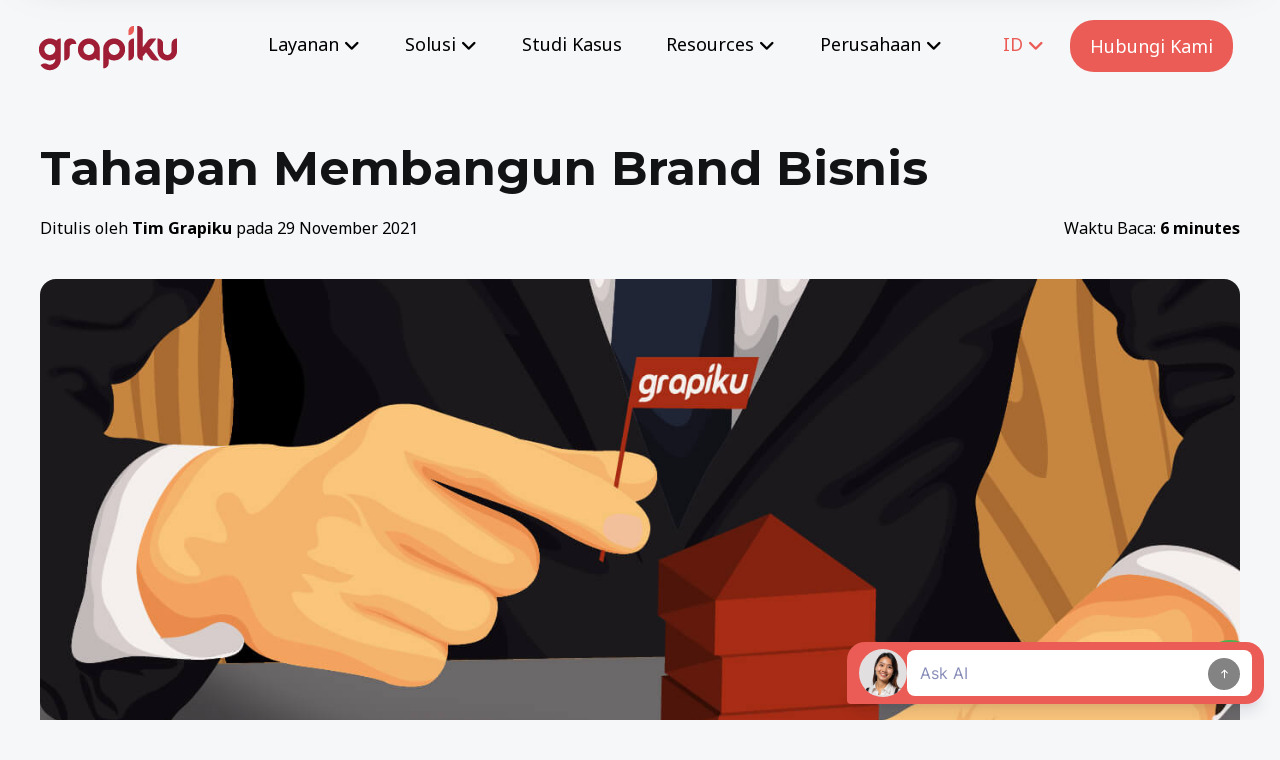

--- FILE ---
content_type: text/html; charset=UTF-8
request_url: https://grapiku.com/blog/tahapan-membangun-brand-bisnis/
body_size: 33120
content:
<!DOCTYPE html>
<html lang=id-ID>
<head>
<meta http-equiv=Content-Type content="text/html; charset=UTF-8"/>
<meta name=viewport content="width=device-width, initial-scale=1.0, minimum-scale=1.0"/><meta name=robots content='index, follow, max-image-preview:large, max-snippet:-1, max-video-preview:-1'/>
<style>img:is([sizes="auto" i], [sizes^="auto," i]) {contain-intrinsic-size:3000px 1500px}</style>
<link rel=canonical href="https://grapiku.com/blog/tahapan-membangun-brand-bisnis"/>
<title>Tahapan Membangun Brand Bisnis | Grapiku</title>
<meta name=description content="Untuk memiliki brand bisnis yang sukses maka perlu strategi yang jelas. Berikut tahapan membangun brand agar bisnis cepat berkembang."/>
<link rel=canonical href="https://grapiku.com/blog/tahapan-membangun-brand-bisnis/"/>
<meta property=og:locale content=id_ID />
<meta property=og:type content=article />
<meta property=og:title content="Tahapan Membangun Brand Bisnis | Grapiku"/>
<meta property=og:description content="Untuk memiliki brand bisnis yang sukses maka perlu strategi yang jelas. Berikut tahapan membangun brand agar bisnis cepat berkembang."/>
<meta property=og:url content="https://grapiku.com/blog/tahapan-membangun-brand-bisnis/"/>
<meta property=og:site_name content=Grapiku />
<meta property=article:publisher content="https://www.facebook.com/grapikucom"/>
<meta property=article:published_time content="2021-11-29T06:17:36+00:00"/>
<meta property=article:modified_time content="2024-12-04T06:29:23+00:00"/>
<meta property=og:image content="https://grapiku.com/app/uploads/2021/11/tahapan-membangun-brand-bisnis-.jpg"/>
<meta property=og:image:width content=1400 />
<meta property=og:image:height content=800 />
<meta property=og:image:type content="image/jpeg"/>
<meta name=author content="Tim Grapiku"/>
<meta name=twitter:card content=summary_large_image />
<meta name=twitter:creator content="@grapikucom"/>
<meta name=twitter:site content="@grapikucom"/>
<meta name=twitter:label1 content="Ditulis oleh"/>
<meta name=twitter:data1 content="Tim Grapiku"/>
<meta name=twitter:label2 content="Estimasi waktu membaca"/>
<meta name=twitter:data2 content="7 menit"/>
<script type="application/ld+json" class=yoast-schema-graph>{"@context":"https://schema.org","@graph":[{"@type":"Article","@id":"https://grapiku.com/blog/tahapan-membangun-brand-bisnis/#article","isPartOf":{"@id":"https://grapiku.com/blog/tahapan-membangun-brand-bisnis/"},"author":{"name":"Tim Grapiku","@id":"https://grapiku.com/#/schema/person/3686a7216a48b666d76f48e93af0e7bc"},"headline":"Tahapan Membangun Brand Bisnis","datePublished":"2021-11-29T06:17:36+00:00","dateModified":"2024-12-04T06:29:23+00:00","mainEntityOfPage":{"@id":"https://grapiku.com/blog/tahapan-membangun-brand-bisnis/"},"wordCount":1128,"publisher":{"@id":"https://grapiku.com/#organization"},"image":{"@id":"https://grapiku.com/blog/tahapan-membangun-brand-bisnis/#primaryimage"},"thumbnailUrl":"https://grapiku.com/app/uploads/2021/11/tahapan-membangun-brand-bisnis-.jpg","articleSection":["Blog"],"inLanguage":"id"},{"@type":"WebPage","@id":"https://grapiku.com/blog/tahapan-membangun-brand-bisnis/","url":"https://grapiku.com/blog/tahapan-membangun-brand-bisnis/","name":"Tahapan Membangun Brand Bisnis | Grapiku","isPartOf":{"@id":"https://grapiku.com/#website"},"primaryImageOfPage":{"@id":"https://grapiku.com/blog/tahapan-membangun-brand-bisnis/#primaryimage"},"image":{"@id":"https://grapiku.com/blog/tahapan-membangun-brand-bisnis/#primaryimage"},"thumbnailUrl":"https://grapiku.com/app/uploads/2021/11/tahapan-membangun-brand-bisnis-.jpg","datePublished":"2021-11-29T06:17:36+00:00","dateModified":"2024-12-04T06:29:23+00:00","description":"Untuk memiliki brand bisnis yang sukses maka perlu strategi yang jelas. Berikut tahapan membangun brand agar bisnis cepat berkembang.","breadcrumb":{"@id":"https://grapiku.com/blog/tahapan-membangun-brand-bisnis/#breadcrumb"},"inLanguage":"id","potentialAction":[{"@type":"ReadAction","target":["https://grapiku.com/blog/tahapan-membangun-brand-bisnis/"]}]},{"@type":"ImageObject","inLanguage":"id","@id":"https://grapiku.com/blog/tahapan-membangun-brand-bisnis/#primaryimage","url":"https://grapiku.com/app/uploads/2021/11/tahapan-membangun-brand-bisnis-.jpg","contentUrl":"https://grapiku.com/app/uploads/2021/11/tahapan-membangun-brand-bisnis-.jpg","width":1400,"height":800,"caption":"Tahapan Membangun Brand Bisnis"},{"@type":"BreadcrumbList","@id":"https://grapiku.com/blog/tahapan-membangun-brand-bisnis/#breadcrumb","itemListElement":[{"@type":"ListItem","position":1,"name":"Beranda","item":"https://grapiku.com/"},{"@type":"ListItem","position":2,"name":"Panduan Bisnis","item":"https://grapiku.com/panduan-bisnis/"},{"@type":"ListItem","position":3,"name":"Blog","item":"https://grapiku.com/category/blog/"},{"@type":"ListItem","position":4,"name":"Tahapan Membangun Brand Bisnis"}]},{"@type":"WebSite","@id":"https://grapiku.com/#website","url":"https://grapiku.com/","name":"Grapiku","description":"","publisher":{"@id":"https://grapiku.com/#organization"},"potentialAction":[{"@type":"SearchAction","target":{"@type":"EntryPoint","urlTemplate":"https://grapiku.com/?s={search_term_string}"},"query-input":{"@type":"PropertyValueSpecification","valueRequired":true,"valueName":"search_term_string"}}],"inLanguage":"id"},{"@type":"Organization","@id":"https://grapiku.com/#organization","name":"Grapiku","url":"https://grapiku.com/","logo":{"@type":"ImageObject","inLanguage":"id","@id":"https://grapiku.com/#/schema/logo/image/","url":"https://grapiku.com/app/uploads/2024/08/logo-grapiku.svg","contentUrl":"https://grapiku.com/app/uploads/2024/08/logo-grapiku.svg","width":"1024","height":"1024","caption":"Grapiku"},"image":{"@id":"https://grapiku.com/#/schema/logo/image/"},"sameAs":["https://www.facebook.com/grapikucom","https://x.com/grapikucom","https://instagram.com/grapikucom","https://www.youtube.com/@grapiku","https://id.pinterest.com/grapiku/","https://id.linkedin.com/company/grapiku"]},{"@type":"Person","@id":"https://grapiku.com/#/schema/person/3686a7216a48b666d76f48e93af0e7bc","name":"Tim Grapiku","image":{"@type":"ImageObject","inLanguage":"id","@id":"https://grapiku.com/#/schema/person/image/","url":"https://secure.gravatar.com/avatar/57f383e0e9c450767c97d7ae041f1cf1c399ff14e1fb5d40adeca458638c0fdf?s=96&d=mm&r=g","contentUrl":"https://secure.gravatar.com/avatar/57f383e0e9c450767c97d7ae041f1cf1c399ff14e1fb5d40adeca458638c0fdf?s=96&d=mm&r=g","caption":"Tim Grapiku"},"sameAs":["https://grapiku.com/wp"]}]}</script>
<link rel=dns-prefetch href='//www.googletagmanager.com'/>
<link rel=dns-prefetch href='//fonts.googleapis.com'/>
<style id=wp-block-library-theme-inline-css>.wp-block-audio :where(figcaption){color:#555;font-size:13px;text-align:center}.is-dark-theme .wp-block-audio :where(figcaption){color:#ffffffa6}.wp-block-audio{margin:0 0 1em}.wp-block-code{border:1px solid #ccc;border-radius:4px;font-family:Menlo,Consolas,monaco,monospace;padding:.8em 1em}.wp-block-embed :where(figcaption){color:#555;font-size:13px;text-align:center}.is-dark-theme .wp-block-embed :where(figcaption){color:#ffffffa6}.wp-block-embed{margin:0 0 1em}.blocks-gallery-caption{color:#555;font-size:13px;text-align:center}.is-dark-theme .blocks-gallery-caption{color:#ffffffa6}:root :where(.wp-block-image figcaption){color:#555;font-size:13px;text-align:center}.is-dark-theme :root :where(.wp-block-image figcaption){color:#ffffffa6}.wp-block-image{margin:0 0 1em}.wp-block-pullquote{border-bottom:4px solid;border-top:4px solid;color:currentColor;margin-bottom:1.75em}.wp-block-pullquote cite,.wp-block-pullquote footer,.wp-block-pullquote__citation{color:currentColor;font-size:.8125em;font-style:normal;text-transform:uppercase}.wp-block-quote{border-left:.25em solid;margin:0 0 1.75em;padding-left:1em}.wp-block-quote cite,.wp-block-quote footer{color:currentColor;font-size:.8125em;font-style:normal;position:relative}.wp-block-quote:where(.has-text-align-right){border-left:none;border-right:.25em solid;padding-left:0;padding-right:1em}.wp-block-quote:where(.has-text-align-center){border:none;padding-left:0}.wp-block-quote.is-large,.wp-block-quote.is-style-large,.wp-block-quote:where(.is-style-plain){border:none}.wp-block-search .wp-block-search__label{font-weight:700}.wp-block-search__button{border:1px solid #ccc;padding:.375em .625em}:where(.wp-block-group.has-background){padding:1.25em 2.375em}.wp-block-separator.has-css-opacity{opacity:.4}.wp-block-separator{border:none;border-bottom:2px solid;margin-left:auto;margin-right:auto}.wp-block-separator.has-alpha-channel-opacity{opacity:1}.wp-block-separator:not(.is-style-wide):not(.is-style-dots){width:100px}.wp-block-separator.has-background:not(.is-style-dots){border-bottom:none;height:1px}.wp-block-separator.has-background:not(.is-style-wide):not(.is-style-dots){height:2px}.wp-block-table{margin:0 0 1em}.wp-block-table td,.wp-block-table th{word-break:normal}.wp-block-table :where(figcaption){color:#555;font-size:13px;text-align:center}.is-dark-theme .wp-block-table :where(figcaption){color:#ffffffa6}.wp-block-video :where(figcaption){color:#555;font-size:13px;text-align:center}.is-dark-theme .wp-block-video :where(figcaption){color:#ffffffa6}.wp-block-video{margin:0 0 1em}:root :where(.wp-block-template-part.has-background){margin-bottom:0;margin-top:0;padding:1.25em 2.375em}</style>
<style id=classic-theme-styles-inline-css>.wp-block-button__link{color:#fff;background-color:#32373c;border-radius:9999px;box-shadow:none;text-decoration:none;padding:calc(.667em + 2px) calc(1.333em + 2px);font-size:1.125em}.wp-block-file__button{background:#32373c;color:#fff;text-decoration:none}</style>
<link rel=stylesheet id=codevz-blocks-css href='https://grapiku.com/app/themes/xtra/assets/css/A.blocks.css,qver=6.8.2.pagespeed.cf.2H-2GEMOGD.css' media=all />
<style id=global-styles-inline-css>:root{--wp--preset--aspect-ratio--square:1;--wp--preset--aspect-ratio--4-3: 4/3;--wp--preset--aspect-ratio--3-4: 3/4;--wp--preset--aspect-ratio--3-2: 3/2;--wp--preset--aspect-ratio--2-3: 2/3;--wp--preset--aspect-ratio--16-9: 16/9;--wp--preset--aspect-ratio--9-16: 9/16;--wp--preset--color--black:#000;--wp--preset--color--cyan-bluish-gray:#abb8c3;--wp--preset--color--white:#fff;--wp--preset--color--pale-pink:#f78da7;--wp--preset--color--vivid-red:#cf2e2e;--wp--preset--color--luminous-vivid-orange:#ff6900;--wp--preset--color--luminous-vivid-amber:#fcb900;--wp--preset--color--light-green-cyan:#7bdcb5;--wp--preset--color--vivid-green-cyan:#00d084;--wp--preset--color--pale-cyan-blue:#8ed1fc;--wp--preset--color--vivid-cyan-blue:#0693e3;--wp--preset--color--vivid-purple:#9b51e0;--wp--preset--gradient--vivid-cyan-blue-to-vivid-purple:linear-gradient(135deg,rgba(6,147,227,1) 0%,#9b51e0 100%);--wp--preset--gradient--light-green-cyan-to-vivid-green-cyan:linear-gradient(135deg,#7adcb4 0%,#00d082 100%);--wp--preset--gradient--luminous-vivid-amber-to-luminous-vivid-orange:linear-gradient(135deg,rgba(252,185,0,1) 0%,rgba(255,105,0,1) 100%);--wp--preset--gradient--luminous-vivid-orange-to-vivid-red:linear-gradient(135deg,rgba(255,105,0,1) 0%,#cf2e2e 100%);--wp--preset--gradient--very-light-gray-to-cyan-bluish-gray:linear-gradient(135deg,#eee 0%,#a9b8c3 100%);--wp--preset--gradient--cool-to-warm-spectrum:linear-gradient(135deg,#4aeadc 0%,#9778d1 20%,#cf2aba 40%,#ee2c82 60%,#fb6962 80%,#fef84c 100%);--wp--preset--gradient--blush-light-purple:linear-gradient(135deg,#ffceec 0%,#9896f0 100%);--wp--preset--gradient--blush-bordeaux:linear-gradient(135deg,#fecda5 0%,#fe2d2d 50%,#6b003e 100%);--wp--preset--gradient--luminous-dusk:linear-gradient(135deg,#ffcb70 0%,#c751c0 50%,#4158d0 100%);--wp--preset--gradient--pale-ocean:linear-gradient(135deg,#fff5cb 0%,#b6e3d4 50%,#33a7b5 100%);--wp--preset--gradient--electric-grass:linear-gradient(135deg,#caf880 0%,#71ce7e 100%);--wp--preset--gradient--midnight:linear-gradient(135deg,#020381 0%,#2874fc 100%);--wp--preset--font-size--small:13px;--wp--preset--font-size--medium:20px;--wp--preset--font-size--large:36px;--wp--preset--font-size--x-large:42px;--wp--preset--spacing--20:.44rem;--wp--preset--spacing--30:.67rem;--wp--preset--spacing--40:1rem;--wp--preset--spacing--50:1.5rem;--wp--preset--spacing--60:2.25rem;--wp--preset--spacing--70:3.38rem;--wp--preset--spacing--80:5.06rem;--wp--preset--shadow--natural:6px 6px 9px rgba(0,0,0,.2);--wp--preset--shadow--deep:12px 12px 50px rgba(0,0,0,.4);--wp--preset--shadow--sharp:6px 6px 0 rgba(0,0,0,.2);--wp--preset--shadow--outlined:6px 6px 0 -3px rgba(255,255,255,1) , 6px 6px rgba(0,0,0,1);--wp--preset--shadow--crisp:6px 6px 0 rgba(0,0,0,1)}:where(.is-layout-flex){gap:.5em}:where(.is-layout-grid){gap:.5em}body .is-layout-flex{display:flex}.is-layout-flex{flex-wrap:wrap;align-items:center}.is-layout-flex > :is(*, div){margin:0}body .is-layout-grid{display:grid}.is-layout-grid > :is(*, div){margin:0}:where(.wp-block-columns.is-layout-flex){gap:2em}:where(.wp-block-columns.is-layout-grid){gap:2em}:where(.wp-block-post-template.is-layout-flex){gap:1.25em}:where(.wp-block-post-template.is-layout-grid){gap:1.25em}.has-black-color{color:var(--wp--preset--color--black)!important}.has-cyan-bluish-gray-color{color:var(--wp--preset--color--cyan-bluish-gray)!important}.has-white-color{color:var(--wp--preset--color--white)!important}.has-pale-pink-color{color:var(--wp--preset--color--pale-pink)!important}.has-vivid-red-color{color:var(--wp--preset--color--vivid-red)!important}.has-luminous-vivid-orange-color{color:var(--wp--preset--color--luminous-vivid-orange)!important}.has-luminous-vivid-amber-color{color:var(--wp--preset--color--luminous-vivid-amber)!important}.has-light-green-cyan-color{color:var(--wp--preset--color--light-green-cyan)!important}.has-vivid-green-cyan-color{color:var(--wp--preset--color--vivid-green-cyan)!important}.has-pale-cyan-blue-color{color:var(--wp--preset--color--pale-cyan-blue)!important}.has-vivid-cyan-blue-color{color:var(--wp--preset--color--vivid-cyan-blue)!important}.has-vivid-purple-color{color:var(--wp--preset--color--vivid-purple)!important}.has-black-background-color{background-color:var(--wp--preset--color--black)!important}.has-cyan-bluish-gray-background-color{background-color:var(--wp--preset--color--cyan-bluish-gray)!important}.has-white-background-color{background-color:var(--wp--preset--color--white)!important}.has-pale-pink-background-color{background-color:var(--wp--preset--color--pale-pink)!important}.has-vivid-red-background-color{background-color:var(--wp--preset--color--vivid-red)!important}.has-luminous-vivid-orange-background-color{background-color:var(--wp--preset--color--luminous-vivid-orange)!important}.has-luminous-vivid-amber-background-color{background-color:var(--wp--preset--color--luminous-vivid-amber)!important}.has-light-green-cyan-background-color{background-color:var(--wp--preset--color--light-green-cyan)!important}.has-vivid-green-cyan-background-color{background-color:var(--wp--preset--color--vivid-green-cyan)!important}.has-pale-cyan-blue-background-color{background-color:var(--wp--preset--color--pale-cyan-blue)!important}.has-vivid-cyan-blue-background-color{background-color:var(--wp--preset--color--vivid-cyan-blue)!important}.has-vivid-purple-background-color{background-color:var(--wp--preset--color--vivid-purple)!important}.has-black-border-color{border-color:var(--wp--preset--color--black)!important}.has-cyan-bluish-gray-border-color{border-color:var(--wp--preset--color--cyan-bluish-gray)!important}.has-white-border-color{border-color:var(--wp--preset--color--white)!important}.has-pale-pink-border-color{border-color:var(--wp--preset--color--pale-pink)!important}.has-vivid-red-border-color{border-color:var(--wp--preset--color--vivid-red)!important}.has-luminous-vivid-orange-border-color{border-color:var(--wp--preset--color--luminous-vivid-orange)!important}.has-luminous-vivid-amber-border-color{border-color:var(--wp--preset--color--luminous-vivid-amber)!important}.has-light-green-cyan-border-color{border-color:var(--wp--preset--color--light-green-cyan)!important}.has-vivid-green-cyan-border-color{border-color:var(--wp--preset--color--vivid-green-cyan)!important}.has-pale-cyan-blue-border-color{border-color:var(--wp--preset--color--pale-cyan-blue)!important}.has-vivid-cyan-blue-border-color{border-color:var(--wp--preset--color--vivid-cyan-blue)!important}.has-vivid-purple-border-color{border-color:var(--wp--preset--color--vivid-purple)!important}.has-vivid-cyan-blue-to-vivid-purple-gradient-background{background:var(--wp--preset--gradient--vivid-cyan-blue-to-vivid-purple)!important}.has-light-green-cyan-to-vivid-green-cyan-gradient-background{background:var(--wp--preset--gradient--light-green-cyan-to-vivid-green-cyan)!important}.has-luminous-vivid-amber-to-luminous-vivid-orange-gradient-background{background:var(--wp--preset--gradient--luminous-vivid-amber-to-luminous-vivid-orange)!important}.has-luminous-vivid-orange-to-vivid-red-gradient-background{background:var(--wp--preset--gradient--luminous-vivid-orange-to-vivid-red)!important}.has-very-light-gray-to-cyan-bluish-gray-gradient-background{background:var(--wp--preset--gradient--very-light-gray-to-cyan-bluish-gray)!important}.has-cool-to-warm-spectrum-gradient-background{background:var(--wp--preset--gradient--cool-to-warm-spectrum)!important}.has-blush-light-purple-gradient-background{background:var(--wp--preset--gradient--blush-light-purple)!important}.has-blush-bordeaux-gradient-background{background:var(--wp--preset--gradient--blush-bordeaux)!important}.has-luminous-dusk-gradient-background{background:var(--wp--preset--gradient--luminous-dusk)!important}.has-pale-ocean-gradient-background{background:var(--wp--preset--gradient--pale-ocean)!important}.has-electric-grass-gradient-background{background:var(--wp--preset--gradient--electric-grass)!important}.has-midnight-gradient-background{background:var(--wp--preset--gradient--midnight)!important}.has-small-font-size{font-size:var(--wp--preset--font-size--small)!important}.has-medium-font-size{font-size:var(--wp--preset--font-size--medium)!important}.has-large-font-size{font-size:var(--wp--preset--font-size--large)!important}.has-x-large-font-size{font-size:var(--wp--preset--font-size--x-large)!important}:where(.wp-block-post-template.is-layout-flex){gap:1.25em}:where(.wp-block-post-template.is-layout-grid){gap:1.25em}:where(.wp-block-columns.is-layout-flex){gap:2em}:where(.wp-block-columns.is-layout-grid){gap:2em}:root :where(.wp-block-pullquote){font-size:1.5em;line-height:1.6}</style>
<link rel=stylesheet id=cz-icons-pack-css href='https://grapiku.com/app/plugins/codevz-plus/admin/fields/codevz_fields/icons/A.czicons.css,qver=5.1.pagespeed.cf.l_Ki6sbE1o.css' media=all />
<link rel=stylesheet id=contact-form-7-css href='https://grapiku.com/app/plugins/contact-form-7/includes/css/A.styles.css,qver=6.1.1.pagespeed.cf.bY4dTi-wnh.css' media=all />
<link rel=stylesheet id=cptlfcf7-select2-css-css href='https://grapiku.com/app/plugins/custom-post-type-list-field-for-contact-form-7/assets/css/A.select2.css,qver=1.0.0.pagespeed.cf.dwe-yXkj6O.css' media=all />
<style id=cptlfcf7-front-css-css media=all>.cptlfcf7_description{font-size:13px;display:block;padding:0 10px;line-height:1.5;word-break:break-word;padding-bottom:5px}.cptlfcf7_left_box img{max-width:100%}.cptlfcf7_left_box{width:20%;float:left;display:inline-block;text-align:center}.cptlfcf7_right_box{width:80%;float:left;display:inline-block}.cptlfcf7_title{font-size:16px;font-weight:600;padding:0 10px;display:block;color:#000;line-height:1.5}.cptlfcf7_main{display:inline-block;width:100%;float:left}.select2-container{min-width:400px}.cptlfcf7_meta_data ul{list-style:none;margin:0;padding:0}.cptlfcf7_meta_data ul li{display:inline-block;margin-left:10px;font-size:13px;background-color:#ccc;padding:2px 5px 2px;color:#000;text-align:center;white-space:nowrap;vertical-align:bottom;border-radius:.25em;line-height:1.6;margin-bottom:5px}.select2-results__option[aria-selected]{cursor:pointer;float:left;width:100%;line-height:initial!important}.cptlfcf7_main.woocommerce .star-rating::before{color:#fff!important}.cptlfcf7_main.woocommerce .star-rating{margin:0}.select2-results{display:block;position:absolute;top:33px;border:1px solid #c1c1c1;background:#fff}</style>
<link rel=stylesheet id=codevz-css href='https://grapiku.com/app/themes/xtra/assets/css/A.core.css,qver=5.1.pagespeed.cf.NWdJzDPfrg.css' media=all />
<style id=codevz-laptop-css media='screen and (max-width: 1024px)'>.header_1,.header_2,.header_3{width:100%}div#layout.layout_1,div#layout.layout_2{width:94%!important}div#layout.layout_1 .row,div#layout.layout_2 .row{width:90%!important}.codevz-custom-menu-two-col-mobile>div{display:flex;flex-wrap:wrap;justify-content:flex-start}.codevz-custom-menu-two-col-mobile>div>div{flex-basis:50%}</style>
<link rel=stylesheet id=codevz-tablet-css href='https://grapiku.com/app/themes/xtra/assets/css/A.core-tablet.css,qver=5.1.pagespeed.cf.mz2vP_XYAq.css' media='screen and (max-width: 800px)'/>
<link rel=stylesheet id=codevz-mobile-css href='https://grapiku.com/app/themes/xtra/assets/css/A.core-mobile.css,qver=5.1.pagespeed.cf.UZ64dV0clD.css' media='screen and (max-width: 600px)'/>
<style id=codevz-single-css media=all>.codevz-featured-image-expand{margin:0 -100px;width: calc(100% + 200px)
}ul.next_prev{position:relative;margin:0;display:flex;align-items:center;box-sizing:border-box}ul.next_prev li,.widget_nav_menu ul.menu{background:none!important}.next_prev .previous{float:left;width:45%}.next_prev .next{float:right;width:45%;text-align:right;margin-left:auto}.next_prev h4{display:inline-block;vertical-align:middle;margin:-6px 0 0 0;font-size:16px;padding-left:70px;word-break:break-word}.next_prev small{font-size:.8em}.next_prev .next h4{padding:0;padding-right:70px;word-break:break-word}.next_prev a{position:relative}.next_prev i{font-size:26px;position:absolute;top:50%;left:0;transform:translateY(-50%);background:rgba(167,167,167,.07);width:2em;height:2em;line-height:2em;text-align:center;border-radius:100%;transition:all .2s ease-in-out}.next_prev .next i{left:auto;right:0}.next_prev li:hover i{background:#fff;color:#111}.cz_back_to_archive a{font-size:24px;width:auto!important;height:auto!important;line-height:1!important;background:initial!important;border-radius:initial!important;opacity:.6!important;border:0!important;padding:0!important;margin:0!important;box-shadow:none!important;position:absolute!important;top:50%!important;left:50%!important;transform:translate(-50%,-50%)!important}.cz_back_to_archive a:hover{opacity:1!important}.cz_related_post{margin-bottom:20px}.cz_related_post .cz_post_image{width:100%;margin:0 0 20px;float:none}.cz_related_post img{border-radius:inherit;transition:all .2s ease-in-out;width:100%!important}.cz_related_post h3{font-size:20px}.cz_related_post_date{font-size:12px;color:#a7a7a7}.cz_nocomment{padding-bottom:40px}</style>
<link rel=stylesheet id=google-font-noto-sans-css href='https://fonts.googleapis.com/css?family=Noto+Sans%3A300%2C400%2C700&#038;ver=6.8.2' media=all />
<link rel=stylesheet id=google-font-montserrat-css href='https://fonts.googleapis.com/css?family=Montserrat%3A300%2C400%2C700&#038;ver=6.8.2' media=all />
<style id=codevz-plus-share-css media=all>.xtra-share{border:1px solid rgba(167,167,167,.3);border-radius:3px;text-align:center;padding:10px;margin-top:30px;align-items:center}.xtra-share:before{content:attr(data-title)}.xtra-share a{font-size:22px;margin:0 5px;opacity:.5}.xtra-share a:hover{opacity:1}#xtra_quick_view .xtra-share{display:none}@keyframes xtraShareAbsorber {
	0%, 10%, 20%, 50%, 80% {transform: translateY(0)}
	40% {transform: translateY(-8px)}
	60% {transform: translateY(-8px)}
}@media screen and (max-width:480px){.cz_social.xtra-share a{font-size:14px}}@media print{.xtra-printing > *:not(#xtraPrint),
	.xtra-printing .xtra-post-title-date {display:none!important}.xtra-printing h1,.xtra-printing h2,.xtra-printing .xtra-post-title,.xtra-printing .page_title .codevz-section-title{color:#000!important;font-size:30px!important;border:0!important}}</style>
<style id=codevz-mobile-fixed-nav-css media=all>.xtra-fixed-mobile-nav{position:fixed;bottom:0;left:0;z-index:99999;width:100%;display:none;align-items:center;background:#282828}.xtra-fixed-mobile-nav>a{width:100%;color:#fff;padding:10px;display:flex;text-align:center;align-items:center;justify-content:center;flex-direction:column}.xtra-fixed-mobile-nav>a:hover,.xtra-fixed-mobile-nav>.xtra-active{color:#ddd}.xtra-fixed-mobile-nav>a i{font-size:20px;padding:5px;width:1em;height:1em;line-height:1em}.xtra-fixed-mobile-nav>a img{padding:5px}.xtra-fixed-mobile-nav>a span{font-size:11px;display:none}.xtra-fixed-mobile-nav-title-column>a span,.xtra-fixed-mobile-nav-title-row>a span{display:block}.xtra-fixed-mobile-nav-title-column>a{flex-direction:column}.xtra-fixed-mobile-nav-title-row>a{flex-direction:row}.xtra-fixed-mobile-nav-e{position:relative;flex:none;top:-32px;width:1em;height:1em;line-height:1em;text-align:center;background:#ffc700;color:#333;border-radius:100px;cursor:pointer;box-shadow: 0px 7px 20px #33333342;padding:18px}.xtra-fixed-mobile-nav-e.xtra-fixed-mobile-nav-e-active{background:#fff}.xtra-fixed-mobile-nav-e>div{font-family:"Tahoma";display:none;position:absolute;top:-15px;left:50%;width:280px;padding:20px;background:#fff;border-radius:5px;box-sizing:border-box;transform:translate(-50%,-100%);box-shadow: 0px 7px 20px #33333342
}.xtra-fixed-mobile-nav-e>div:before{content:'';position:absolute;width:15px;height:15px;z-index:-1;left:50%;bottom:-5px;background:inherit;border-radius:3px;transform:translateX(-50%) rotate(45deg);mask-image:radial-gradient(circle at 150% 150%,black 0%,black 65%,transparent 59%)}.xtra-fixed-mobile-nav-e>div a{color:#333;text-align:initial;display:block;box-sizing:border-box;background: #3333330a;border-radius:inherit;margin:0 0 5px;padding:12px 15px;font-size:13px}.xtra-fixed-mobile-nav-e>div a:hover{color:#fff;background:#333}@media screen and (max-width:768px){.xtra-fixed-mobile-nav{display:flex}}</style>
<link rel=stylesheet id=codevz-plus-css href='https://grapiku.com/app/plugins/codevz-plus/assets/css/A.codevzplus.css,qver=5.1.pagespeed.cf.0jnqz0GqD_.css' media=all />
<link rel=stylesheet id=cz_carousel-css href='https://grapiku.com/app/plugins/codevz-plus/wpbakery/assets/css/A.carousel.css,qver=5.1.pagespeed.cf.A0poDJ_zCV.css' media=all />
<link rel=stylesheet id=codevz-plus-tablet-css href='https://grapiku.com/app/plugins/codevz-plus/assets/css/A.codevzplus-tablet.css,qver=5.1.pagespeed.cf.IVQ2Hlj33I.css' media='screen and (max-width: 800px)'/>
<style id=codevz-plus-mobile-css media='screen and (max-width: 600px)'>.wpb_animate_when_almost_visible{animation-delay:0ms!important}.cz_reverse_row_mobile{flex-direction:column-reverse;display:flex}.xtra-image-full-width-mobile img{width:100%}</style>
<style id=uacf7-frontend-style-css media=all>.wpcf7 form{display:block}.wpcf7-form label{display:block}#page-header .l-subheader-cell .w-socials-item.twitter .fa-x-twitter svg{display:none!important}</style>
<link rel=stylesheet id=uacf7-form-style-css href='https://grapiku.com/app/plugins/ultimate-addons-for-contact-form-7/assets/css/A.form-style.css,qver=6.8.2.pagespeed.cf.b7wVFoLxYk.css' media=all />
<link rel=stylesheet id=uacf7-multistep-style-css href='https://grapiku.com/app/plugins/ultimate-addons-for-contact-form-7/addons/multistep/assets/css/A.multistep.css,qver=6.8.2.pagespeed.cf.A8hF91hUHk.css' media=all />
<link rel=stylesheet id=algolia-autocomplete-css href='https://grapiku.com/app/plugins/wp-search-with-algolia-main/css/A.algolia-autocomplete.css,qver=2.10.3.pagespeed.cf.9gQj-3M36g.css' media=all />
<link rel=stylesheet id=xtra-elementor-front-css href='https://grapiku.com/app/plugins/codevz-plus/assets/css/A.elementor.css,qver=5.1.pagespeed.cf.d3aIqo09xP.css' media=all />
<link rel=stylesheet id=font-awesome-shims-css href='https://grapiku.com/app/plugins/codevz-plus/admin/assets/css/font-awesome/css/A.v4-shims.min.css,qver=6.4.2.pagespeed.cf.tqnc7-2Ubm.css' media=all />
<link rel=stylesheet id=font-awesome-css href='https://grapiku.com/app/plugins/codevz-plus/admin/assets/css/font-awesome/css/A.all.min.css,qver=6.4.2.pagespeed.cf.ZG3jxpjkLO.css' media=all />
<script src="https://grapiku.com/wp/wp-includes/js/jquery/jquery.min.js,qver=3.7.1.pagespeed.jm.PoWN7KAtLT.js" id=jquery-core-js type="text/psajs" data-pagespeed-orig-index=0></script>
<script src="https://grapiku.com/wp/wp-includes/js/jquery/jquery-migrate.min.js,qver=3.4.1.pagespeed.jm.bhhu-RahTI.js" id=jquery-migrate-js type="text/psajs" data-pagespeed-orig-index=1></script>
<script src="https://www.googletagmanager.com/gtag/js?id=G-ENV9YLQPZJ" id=google_gtagjs-js async type="text/psajs" data-pagespeed-orig-index=2></script>
<script id=google_gtagjs-js-after type="text/psajs" data-pagespeed-orig-index=3>window.dataLayer=window.dataLayer||[];function gtag(){dataLayer.push(arguments);}gtag("set","linker",{"domains":["grapiku.com"]});gtag("js",new Date());gtag("set","developer_id.dZTNiMT",true);gtag("config","G-ENV9YLQPZJ");</script>
<link rel=alternate title="oEmbed (JSON)" type="application/json+oembed" href="https://grapiku.com/wp-json/oembed/1.0/embed?url=https%3A%2F%2Fgrapiku.com%2Fblog%2Ftahapan-membangun-brand-bisnis%2F"/>
<link rel=alternate title="oEmbed (XML)" type="text/xml+oembed" href="https://grapiku.com/wp-json/oembed/1.0/embed?url=https%3A%2F%2Fgrapiku.com%2Fblog%2Ftahapan-membangun-brand-bisnis%2F&#038;format=xml"/>
<meta name=format-detection content="telephone=no"><meta name=theme-color content="#9f1d35"><script src="https://cdn.jsdelivr.net/npm/sticksy/dist/sticksy.min.js" type="text/psajs" data-pagespeed-orig-index=4></script>
<meta name=p:domain_verify content=1f7e67439cf2cb6538d166666d556a1b />
<link href="https://cdn.jsdelivr.net/npm/select2@4.1.0-rc.0/dist/css/select2.min.css" rel=stylesheet />
<script src="https://cdn.jsdelivr.net/npm/select2@4.1.0-rc.0/dist/js/select2.min.js" type="text/psajs" data-pagespeed-orig-index=5></script>
<script type="text/psajs" data-pagespeed-orig-index=6>(function(c,s,q,u,a,r,e){c.hj=c.hj||function(){(c.hj.q=c.hj.q||[]).push(arguments)};c._hjSettings={hjid:a};r=s.getElementsByTagName('head')[0];e=s.createElement('script');e.async=true;e.src=q+c._hjSettings.hjid+u;r.appendChild(e);})(window,document,'https://static.hj.contentsquare.net/c/csq-','.js',5363231);</script>
<script data-pagespeed-orig-type="text/javascript" type="text/psajs" data-pagespeed-orig-index=7>(function(c,l,a,r,i,t,y){c[a]=c[a]||function(){(c[a].q=c[a].q||[]).push(arguments)};t=l.createElement(r);t.async=1;t.src="https://www.clarity.ms/tag/"+i;y=l.getElementsByTagName(r)[0];y.parentNode.insertBefore(t,y);})(window,document,"clarity","script","tv4b67oajb");</script>
<style>.algolia-search-highlight{background-color:#fffbcc;border-radius:2px;font-style:normal}</style>
<style type="text/css">.broken_link,a.broken_link{text-decoration:line-through}</style>
<link rel=icon href="https://grapiku.com/app/uploads/2024/09/favicon-grapiku.svg" sizes=32x32 />
<link rel=icon href="https://grapiku.com/app/uploads/2024/09/favicon-grapiku.svg" sizes=192x192 />
<link rel=apple-touch-icon href="https://grapiku.com/app/uploads/2024/09/favicon-grapiku.svg"/>
<meta name=msapplication-TileImage content="https://grapiku.com/app/uploads/2024/09/favicon-grapiku.svg"/>
<style id=codevz-inline-css data-noptimize>.admin-bar .cz_fixed_top_border{top:32px}.admin-bar i.offcanvas-close{top:32px}.admin-bar .offcanvas_area,.admin-bar .hidden_top_bar{margin-top:32px}.admin-bar .header_5,.admin-bar .onSticky{top:32px}@media screen and (max-width:800px){.admin-bar .header_5,.admin-bar .onSticky,.admin-bar .cz_fixed_top_border,.admin-bar i.offcanvas-close{top:46px}.admin-bar .onSticky{top:0}.admin-bar .offcanvas_area,.admin-bar .offcanvas_area,.admin-bar .hidden_top_bar{margin-top:46px;height:calc(100% - 46px)}}.row,section.elementor-section.elementor-section-boxed>.elementor-container{width:1200px}.inner_layout .e-con{--content-width:min(100%,1200px)}a:hover,.sf-menu>.cz.current_menu>a,.sf-menu>.cz .cz.current_menu>a,.sf-menu>.current-menu-parent>a,.comment-text .star-rating span{color:#9f1d35}form button,.button,#edd-purchase-button,.edd-submit,.edd-submit.button.blue,.edd-submit.button.blue:hover,.edd-submit.button.blue:focus,[type="submit"].edd-submit,.sf-menu>.cz>a:before,.sf-menu>.cz>a:before,.post-password-form input[type="submit"],.wpcf7-submit,.submit_user,#commentform #submit,.commentlist li.bypostauthor>.comment-body:after,.commentlist li.comment-author-admin>.comment-body:after,.pagination .current,.pagination>b,.pagination a:hover,.page-numbers .current,.page-numbers a:hover,.pagination .next:hover,.pagination .prev:hover,input[type="submit"],.sticky:before,.commentlist li.comment-author-admin .fn,input[type="submit"],input[type="button"],.cz_header_button,.cz_default_portfolio a,.cz_readmore,.more-link,a.cz_btn,.cz_highlight_1:after,div.cz_btn{background-color:#9f1d35}.cs_load_more_doing,div.wpcf7 .wpcf7-form .ajax-loader{border-right-color:#9f1d35}input:focus,textarea:focus,select:focus{border-color:#9f1d35!important}::selection{background-color:#9f1d35;color:#fff}::-moz-selection{background-color:#9f1d35;color:#fff}.codevz-magic-mouse div:first-child{background-color:#ea5c55}.codevz-magic-mouse div:last-child{border-color:#ea5c55}.elms_left{flex-basis:15%!important}.chat-button-variant-2.noupe-agent{height:62px;background-color:#ea5c55!important;margin-bottom:initial;box-shadow:none;border-radius:18px 18px 18px 4px;padding:0;overflow:visible}.newUI.chat-app.isNoupeAgent .chat-wrapper{background:#ea5c55!important;border-radius:18px 18px 12px 12px;margin-top:10px;box-shadow:0 2px 8px rgba(37,45,91,.04) , 0 16px 24px rgba(84,95,111,.16)}.menu_header_2_right_2 #menu_header_2 > li:nth-child(2) a, .menu_header_5_right_7 #menu_header_5 > li:nth-child(2) a{background:#ea5c55;color:#fff;border-radius:24px;padding:8px 20px}.menu_header_2_right_2 #menu_header_2 > li:nth-child(2) a:hover, .menu_header_5_right_7 #menu_header_5 > li:nth-child(2) a:hover{color:#fff;box-shadow:0 4px 20px -2px rgba(159,29,53,.5)}.breadcrumb-home{font-size:0}.page_content a{color:#ea5c55}.cz_elm.custom_footer_1_left_5.inner_custom_footer_1_left_0{display:block;width:100%}.cz_elm.custom_footer_1_left_8.inner_custom_footer_1_left_0{float:none}.breadcrumb-grapiku{color:#fff;padding:10px 0!important;border-bottom:solid 1px rgba(255,255,255,.5);font-size:14px;display:flex}.breadcrumb-grapiku a{color:#fff;padding:10px 0!important}.breadcrumb-grapiku img{filter:invert(1);display:inline;vertical-align:middle}.single-proyek .page_content{margin:0}.cz_custom_mega_menu .cz_tabs_is_v .cz_tabs_nav{width:20%;float:left}.cz_custom_mega_menu .cz_tabs_is_v .cz_tabs_content{width:80%;float:left}.cz_custom_mega_menu .cz_tab_a i{width:1em;height:1em;line-height:2.2em;float:right}@media only screen and (min-width:800px){.floating-chat{display:inline-block;position:fixed;z-index:99999;right:20px;bottom:20px}.chat-grapiku{font-size:40px;color:#fff;background:#4caf50;padding:5px;border-radius:100px;width:50px;height:50px;vertical-align:middle;text-align:center;display:flex;justify-content:center;align-items:center;z-index:9}.tooltipchat{visibility:hidden;font-weight:600;width:160px;background-color:#fff;color:#2f2f2f;text-align:center;padding:15px 60px 15px 15px;border-radius:80px;position:absolute;z-index:-1;top:0;right:0;box-shadow:0 2px 40px -5px rgba(130,130,130,.6)}.floating-chat:hover .tooltipchat{visibility:visible}}@media only screen and (max-width:600px){.floating-chat{display:none}.offcanvas_area{position:fixed;top:0;left:0;width:-webkit-fill-available;max-width:100%;height:100%}i.offcanvas-close{color:#c01717;right:0!important}}.brand-logo img{max-width:125px}@media (min-width:786px){.mega-menu-solusi{border-left:solid 2px #444;height:300px;padding-left:30px}}.cz_btn b{transition:all .1s ease-in-out}.widget{background-color:rgba(255,255,255,.01);margin-bottom:35px;border-style:solid;border-width:1px;border-color:#d8d8d8;border-radius:6px}.widget>.codevz-widget-title,.sidebar_inner .widget_block>div>div>h2{font-size:20px;font-weight:700}.logo>a,.logo>h1,.logo h2{text-transform:uppercase}#menu_header_2>.cz>a{font-size:18px;font-weight:500;padding:6px 15px;margin-right:0;margin-left:10px}#menu_header_2>.cz>a:hover,#menu_header_2>.cz:hover>a,#menu_header_2>.cz.current_menu>a,#menu_header_2>.current-menu-parent>a{color:#ea5c55}#menu_header_2>.cz>a:before{width:100%;border-width:0;border-radius:2px;bottom:0;left:0}#menu_header_2 .cz .sub-menu:not(.cz_megamenu_inner_ul),#menu_header_2 .cz_megamenu_inner_ul .cz_megamenu_inner_ul{background-color:#fff;padding-top:20px;padding-bottom:20px;margin-top:10px;margin-left:30px;border-radius:24px;box-shadow:0 9px 20px 0 rgba(0,0,0,.13)}#menu_header_2 .cz .cz a{font-size:17px;color:#282828}#menu_header_2 .cz .cz a:hover,#menu_header_2 .cz .cz:hover>a,#menu_header_2 .cz .cz.current_menu>a,#menu_header_2 .cz .current_menu>.current_menu{color:#ea5c55}.header_4{padding-top:0;padding-left:0;border-style:none;border-width:0 0 1px;border-color:#f4f4f4}#menu_header_4>.cz>a{font-size:18px;color:rgba(0,0,0,.6);font-weight:500;padding-top:10px;padding-bottom:10px;border-style:none}#menu_header_4>.cz>a:hover,#menu_header_4>.cz:hover>a,#menu_header_4>.cz.current_menu>a,#menu_header_4>.current-menu-parent>a{color:#9f1d35}#menu_header_4 .cz .cz a{font-size:18px;color:#606060;border-style:none}#menu_header_4 .cz .cz a:hover,#menu_header_4 .cz .cz:hover>a,#menu_header_4 .cz .cz.current_menu>a,#menu_header_4 .cz .current_menu>.current_menu{color:#9f1d35}.page_title,.header_onthe_cover .page_title{background-color:#9f1d35;padding-top:10px;padding-bottom:10px;border-style:solid;border-width:0 0 1px;border-color:#f4f4f4}.page_title .codevz-section-title{font-size:24px;color:#fff;padding-bottom:10px;padding-top:10px}.breadcrumbs a,.breadcrumbs i{color:#e8e8e8}.breadcrumbs{margin-top:12px;margin-right:10px}.cz_middle_footer{background-color:#220b1b;padding-top:20px;padding-bottom:20px}.footer_widget{color:#fff;padding:10px}.cz_middle_footer a{color:#fff;line-height:2}.cz_middle_footer a:hover{color:#ea5c55}.footer_2{background-color:#220b1b}i.backtotop{color:#fff;background-color:#9f1d35;border-style:none;border-width:0;border-radius:10px}i.fixed_contact{color:#9f1d35;margin-right:3px;border-style:none;border-radius:50px 0 0 50px;box-shadow:0 0 10px rgba(0,0,0,.15)}.footer_widget>.codevz-widget-title,footer .widget_block>div>div>h2{font-size:18px;color:#fff;font-weight:600;margin:0;border-style:none;border-width:0 0 1px}.woocommerce ul.products li.product a img{border-style:solid;border-color:rgba(0,0,0,.27);border-radius:2px}.woocommerce ul.products li.product .woocommerce-loop-category__title,.woocommerce ul.products li.product .woocommerce-loop-product__title,.woocommerce ul.products li.product h3,.woocommerce.woo-template-2 ul.products li.product .woocommerce-loop-category__title,.woocommerce.woo-template-2 ul.products li.product .woocommerce-loop-product__title,.woocommerce.woo-template-2 ul.products li.product h3{margin-top:15px}.woocommerce ul.products li.product .star-rating{display:none}.woocommerce ul.products li.product .button.add_to_cart_button,.woocommerce ul.products li.product .button[class*="product_type_"]{font-size:14px;font-weight:400;background-color:#9f1d35;border-radius:4px;position:absolute;bottom:100px;left:calc(50% - 75px);opacity:0}.woocommerce span.onsale,.woocommerce ul.products li.product .onsale,.woocommerce.single span.onsale,.woocommerce.single ul.products li.product .onsale{font-size:10px;color:#fff;font-weight:400;background-color:#079700;top:10px;left:10px}.woocommerce ul.products li.product .price{font-size:14px;color:#9f1d35;background-color:rgba(255,255,255,.01);top:5px;right:5px}.woocommerce div.product .summary>p.price,.woocommerce div.product .summary>span.price{color:#9f1d35;font-weight:700}.tagcloud a:hover,.widget .tagcloud a:hover,.cz_post_cat a:hover,.cz_post_views a:hover{color:#fff;background-color:#9f1d35}.pagination a,.pagination>b,.pagination span,.page-numbers a,.page-numbers span,.woocommerce nav.woocommerce-pagination ul li a,.woocommerce nav.woocommerce-pagination ul li span{font-size:14px;color:#9f1d35;font-weight:700;padding:0;margin-right:5px;border-style:solid;border-width:1px;border-color:rgba(159,29,53,.25);border-radius:4px}#menu_header_2 .sub-menu .sub-menu:not(.cz_megamenu_inner_ul){margin-top:-20px;margin-left:11px}.cz-cpt-post .cz_readmore,.cz-cpt-post .more-link{color:rgba(255,255,255,.8);border-radius:3px}.cz-cpt-post .cz_readmore:hover,.cz-cpt-post .more-link:hover{color:#fff;background-color:#9f1d35}.cz-cpt-post .cz_default_loop .cz_post_author_avatar img{padding:2px;border-style:solid;border-width:1px;border-color:#ccc;border-radius:5px;box-shadow:none;width:42px}.cz-cpt-post .cz_default_loop .cz_post_author_name{font-size:14px;color:#000370;font-weight:600}.cz-cpt-post .cz_default_loop .cz_post_date{font-size:12px;font-style:italic}.cz-cpt-post .cz_default_loop .cz_post_title h3{font-size:28px;font-weight:500}#menu_header_2 .cz .cz a .cz_indicator{color:#fff}.cz_default_loop.sticky>div{background-color:rgba(167,167,167,.1);margin-bottom:40px;border-style:solid;border-width:2px;border-color:#000370;border-radius:6px}.cz-cpt-post .cz_default_loop>div{padding-bottom:40px;margin-bottom:40px;border-style:solid}.cz-cpt-post .cz_default_loop .cz_post_meta{border-width:0 0 0 6px;border-color:#9f1d35;display:inline-block}#comments>h3,.content.cz_related_posts>h4,.content.cz_author_box>h4,.related.products>h2,.upsells.products>h2,.up-sells.products>h2,.up-sells.products>h2,.woocommerce-page .cart-collaterals .cart_totals>h2,.woocommerce-page #customer_details>div:first-child>div:first-child>h3:first-child,.woocommerce-page .codevz-checkout-details>h3,.woocommerce-page .woocommerce-order-details>h2,.woocommerce-page .woocommerce-customer-details>h2,.woocommerce-page .cart-collaterals .cross-sells>h2{font-size:22px}.next_prev{background-color:rgba(255,255,255,.01);margin-bottom:35px;border-style:solid;border-width:1px;border-color:#d8d8d8;border-radius:6px;padding:50px}.next_prev .previous i,.next_prev .next i{color:#000;border-style:solid;border-width:1px;border-color:#e5e5e5;border-radius:4px}.next_prev .previous:hover i,.next_prev .next:hover i{color:#fff;background-color:#9f1d35}.next_prev h4{margin-right:8px;margin-left:8px}.content .xtra-post-title,.content .codevz-section-title{font-size:32px}.single .content .xtra-post-title{font-size:32px}form button,.comment-form button,a.cz_btn,div.cz_btn,a.cz_btn_half_to_fill:before,a.cz_btn_half_to_fill_v:before,a.cz_btn_half_to_fill:after,a.cz_btn_half_to_fill_v:after,a.cz_btn_unroll_v:before,a.cz_btn_unroll_h:before,a.cz_btn_fill_up:before,a.cz_btn_fill_down:before,a.cz_btn_fill_left:before,a.cz_btn_fill_right:before,.wpcf7-submit,input[type="submit"],input[type="button"],.button,.cz_header_button,.woocommerce a.button,.woocommerce input.button,.woocommerce #respond input#submit.alt,.woocommerce a.button.alt,.woocommerce button.button.alt,.woocommerce input.button.alt,.woocommerce #respond input#submit,.woocommerce a.button,.woocommerce button.button,.woocommerce input.button,#edd-purchase-button,.edd-submit,[type="submit"].edd-submit,.edd-submit.button.blue,.woocommerce #payment #place_order,.woocommerce-page #payment #place_order,.woocommerce button.button:disabled,.woocommerce button.button:disabled[disabled],.woocommerce a.button.wc-forward,.wp-block-search .wp-block-search__button,.woocommerce-message a.restore-item.button{color:#fff;background-color:#ea5c55;padding:5px 20px;border-style:solid;border-width:1px;border-color:#ea5c55;border-radius:80px}input,textarea,select,.qty,.woocommerce-input-wrapper .select2-selection--single,#add_payment_method table.cart td.actions .coupon .input-text,.woocommerce-cart table.cart td.actions .coupon .input-text,.woocommerce-checkout table.cart td.actions .coupon .input-text,.woocommerce form .form-row .input-text,.woocommerce form .form-row select{border-radius:16px}.pagination .current,.pagination>b,.pagination a:hover,.page-numbers .current,.page-numbers a:hover,.pagination .next:hover,.pagination .prev:hover,.woocommerce nav.woocommerce-pagination ul li a:focus,.woocommerce nav.woocommerce-pagination ul li a:hover,.woocommerce nav.woocommerce-pagination ul li span.current{color:#fff}#menu_header_2 .cz_parent_megamenu>[class^="cz_megamenu_"]>.cz,.cz_parent_megamenu>[class*=" cz_megamenu_"]>.cz{padding-right:10px;padding-left:10px;margin-top:10px;margin-bottom:10px;border-style:solid;border-color:rgba(255,255,255,.1)}#menu_header_2 .cz .cz h6{color:#fff}.cz-cpt-post .cz_post_image,.cz-cpt-post .cz_post_svg{border-radius:4px}.cz-cpt-portfolio .cz_default_loop .cz_post_image,.cz-cpt-portfolio .cz_post_svg{border-radius:4px}.cz-cpt-post .cz_default_loop .cz_post_excerpt{font-size:13px;line-height:24px}[class*="cz_tooltip_"] [data-title]:after{font-family:'Noto Sans'}body,body.rtl,.rtl form,.xtra-fixed-mobile-nav-e>div{font-size:16px;font-family:'Noto Sans'}.sf-menu,.sf-menu>.cz>a{font-family:'Noto Sans'}h1,h2,h3,h4,h5,h6{font-family:'Montserrat'}p{font-size:16px}div.xtra-share a{color:#9f1d35;border-radius:80px;opacity:1}body h3{font-size:32px;color:#220b1b}.onSticky .row{background-color:#fff!important;padding:0 20px!important;margin-top:10px!important;border-radius:32px!important;box-shadow:0 0 40px -5px rgba(112,112,112,.4)!important}.header_2 .row{padding-right:15px;padding-bottom:10px;margin-top:20px}.footer_1{background-color:#220b1b}.footer_1 .elms_left{display:block}.subjudul h3{margin-bottom:20px!important}.pwhite p{color:#fff}#menu_header_5>.cz>a{font-size:17px;font-weight:500}#menu_header_5>.cz>a:hover,#menu_header_5>.cz:hover>a,#menu_header_5>.cz.current_menu>a,#menu_header_5>.current-menu-parent>a{color:#ea5c55}#menu_header_5 .cz .sub-menu:not(.cz_megamenu_inner_ul),#menu_header_5 .cz_megamenu_inner_ul .cz_megamenu_inner_ul{border-radius:0 0 24px 24px}#menu_header_5 .cz .cz a:hover,#menu_header_5 .cz .cz:hover>a,#menu_header_5 .cz .cz.current_menu>a,#menu_header_5 .cz .current_menu>.current_menu{color:#ea5c55}html,body{background-color:#f6f7f9}.elms_row .cz_social a,.fixed_side .cz_social a,#xtra-social-popup [class*="xtra-social-type-"] a{font-size:15px;color:#fff;background-color:transparent;margin:5px;border-radius:80px}.footer_2 .row{padding:15px 15px 10px}.footer_2 .elms_center{position:absolute}#menu_footer_2>.cz>a{font-size:15px;color:rgba(255,255,255,.8);font-weight:400}form button:hover,.comment-form button:hover,a.cz_btn:hover,div.cz_btn:hover,a.cz_btn_half_to_fill:hover:before,a.cz_btn_half_to_fill_v:hover:before,a.cz_btn_half_to_fill:hover:after,a.cz_btn_half_to_fill_v:hover:after,a.cz_btn_unroll_v:after,a.cz_btn_unroll_h:after,a.cz_btn_fill_up:after,a.cz_btn_fill_down:after,a.cz_btn_fill_left:after,a.cz_btn_fill_right:after,.wpcf7-submit:hover,input[type="submit"]:hover,input[type="button"]:hover,.button:hover,.cz_header_button:hover,.woocommerce a.button:hover,.woocommerce input.button:hover,.woocommerce #respond input#submit.alt:hover,.woocommerce a.button.alt:hover,.woocommerce button.button.alt:hover,.woocommerce input.button.alt:hover,.woocommerce #respond input#submit:hover,.woocommerce a.button:hover,.woocommerce button.button:hover,.woocommerce input.button:hover,#edd-purchase-button:hover,.edd-submit:hover,[type="submit"].edd-submit:hover,.edd-submit.button.blue:hover,.edd-submit.button.blue:focus,.woocommerce #payment #place_order:hover,.woocommerce-page #payment #place_order:hover,.woocommerce div.product form.cart .button:hover,.woocommerce button.button:disabled:hover,.woocommerce button.button:disabled[disabled]:hover,.woocommerce a.button.wc-forward:hover,.wp-block-search .wp-block-search__button:hover,.woocommerce-message a.restore-item.button:hover{background-color:#f2564e;border-style:solid;border-width:1px;border-color:#f2564e;box-shadow:0 4px 20px -2px rgba(159,29,53,.5)}body h4{font-size:24px}li.xtra-mobile-menu-additional{width:100%}#menu_header_4{width:100%;padding-top:50px}body h1{font-size:48px}body h2{font-size:40px}.xtra-fixed-mobile-nav{background-color:#fff;padding-top:0;padding-bottom:5px;border-radius:32px 32px 0 0;box-shadow:0 -4px 30px -5px rgba(45,45,45,.3)}.xtra-fixed-mobile-nav>a span{color:#595959;line-height:.5}#menu_header_4>.cz:after{content:"-"}#menu_header_4 .cz .cz a .cz_indicator{font-size:16px}.cta-pos{background-color:#f4d8d8;border-radius:24px}div.xtra-share{background-color:#f4d8d8;border-style:none;border-radius:16px}#menu_footer_2>.cz>a:hover,#menu_footer_2>.cz:hover>a,#menu_footer_2>.cz.current_menu>a,#menu_footer_2>.current-menu-parent>a{color:#ea5c55}@media screen and (max-width:1200px){#layout{width:100%!important}#layout.layout_1,#layout.layout_2{width:95%!important}.row{width:90%!important;padding:0}blockquote{padding:20px}footer .elms_center,footer .have_center .elms_left,footer .have_center .elms_center,footer .have_center .elms_right{float:none;display:block;text-align:center;margin:0 auto;flex:unset}}@media screen and (max-width:800px){body h1{font-size:36px}body h2{font-size:34px}body h3{font-size:28px}body h4{font-size:22px}}@media screen and (max-width:600px){body h1{font-size:32px}body h2{font-size:30px}body h3{font-size:24px}body h4{font-size:20px}.footer_2{padding-bottom:40px}.footer_2 .elms_right{padding-top:50px}.btn-case-study{margin-top:80px;float:left}.btn-hub-kami{margin-bottom:40px;float:left}}</style><script type="text/psajs" data-pagespeed-orig-index=8>function setREVStartSize(e){window.RSIW=window.RSIW===undefined?window.innerWidth:window.RSIW;window.RSIH=window.RSIH===undefined?window.innerHeight:window.RSIH;try{var pw=document.getElementById(e.c).parentNode.offsetWidth,newh;pw=pw===0||isNaN(pw)||(e.l=="fullwidth"||e.layout=="fullwidth")?window.RSIW:pw;e.tabw=e.tabw===undefined?0:parseInt(e.tabw);e.thumbw=e.thumbw===undefined?0:parseInt(e.thumbw);e.tabh=e.tabh===undefined?0:parseInt(e.tabh);e.thumbh=e.thumbh===undefined?0:parseInt(e.thumbh);e.tabhide=e.tabhide===undefined?0:parseInt(e.tabhide);e.thumbhide=e.thumbhide===undefined?0:parseInt(e.thumbhide);e.mh=e.mh===undefined||e.mh==""||e.mh==="auto"?0:parseInt(e.mh,0);if(e.layout==="fullscreen"||e.l==="fullscreen")newh=Math.max(e.mh,window.RSIH);else{e.gw=Array.isArray(e.gw)?e.gw:[e.gw];for(var i in e.rl)if(e.gw[i]===undefined||e.gw[i]===0)e.gw[i]=e.gw[i-1];e.gh=e.el===undefined||e.el===""||(Array.isArray(e.el)&&e.el.length==0)?e.gh:e.el;e.gh=Array.isArray(e.gh)?e.gh:[e.gh];for(var i in e.rl)if(e.gh[i]===undefined||e.gh[i]===0)e.gh[i]=e.gh[i-1];var nl=new Array(e.rl.length),ix=0,sl;e.tabw=e.tabhide>=pw?0:e.tabw;e.thumbw=e.thumbhide>=pw?0:e.thumbw;e.tabh=e.tabhide>=pw?0:e.tabh;e.thumbh=e.thumbhide>=pw?0:e.thumbh;for(var i in e.rl)nl[i]=e.rl[i]<window.RSIW?0:e.rl[i];sl=nl[0];for(var i in nl)if(sl>nl[i]&&nl[i]>0){sl=nl[i];ix=i;}var m=pw>(e.gw[ix]+e.tabw+e.thumbw)?1:(pw-(e.tabw+e.thumbw))/(e.gw[ix]);newh=(e.gh[ix]*m)+(e.tabh+e.thumbh);}var el=document.getElementById(e.c);if(el!==null&&el)el.style.height=newh+"px";el=document.getElementById(e.c+"_wrapper");if(el!==null&&el){el.style.height=newh+"px";el.style.display="block";}}catch(e){console.log("Failure at Presize of Slider:"+e)}};</script>
<style id=wp-custom-css>.lwptoc-notInherit .lwptoc_i DIV A:hover{border-bottom:none!important}.newUI.chat-app.isNoupeAgent .chat-wrapper{background:#ea5c55!important;border-radius:18px 18px 12px 12px;margin-top:10px;box-shadow:0 2px 8px rgba(37,45,91,.04) , 0 16px 24px rgba(84,95,111,.16)}</style>
<noscript><style>.wpb_animate_when_almost_visible{opacity:1}</style></noscript>
</head>
<body id=intro class="wp-singular post-template-default single single-post postid-2043 single-format-standard wp-embed-responsive wp-theme-xtra wp-child-theme-xtra-child theme-5.1 codevz-plus-5.1 cz-cpt-post  cz_menus_dropdown_effect_2 codevz-plus-dropdown-overlay cz_sticky clr cz-page-2043 wpb-js-composer js-comp-ver-8.6.1 vc_responsive" data-ajax="https://grapiku.com/wp/wp-admin/admin-ajax.php"><noscript><meta HTTP-EQUIV="refresh" content="0;url='https://grapiku.com/blog/tahapan-membangun-brand-bisnis/?PageSpeed=noscript'" /><style><!--table,div,span,font,p{display:none} --></style><div style="display:block">Please click <a href="https://grapiku.com/blog/tahapan-membangun-brand-bisnis/?PageSpeed=noscript">here</a> if you are not redirected within a few seconds.</div></noscript>
<div id=layout class="clr layout_"><div class="inner_layout header_onthe_cover header_onthe_cover_all"><div class=cz_overlay aria-hidden=true></div><header id=site_header class="page_header clr cz_sticky_h5"><div class="header_2 have_center cz_menu_fx_none"><div class="row elms_row"><div class=clr><div class="elms_left header_2_left"><div class="cz_elm logo_header_2_left_0 inner_logo_header_2_left_0" style="margin-top:0px;margin-bottom:0px;"><div class="logo_is_img logo"><a href="https://grapiku.com/" title=""><img loading=lazy alt=Grapiku width=150 height=56 style="width: 150px" data-cz-style=".onSticky .logo_header_2_left_0 .logo_is_img img{width:140px !important}" src="[data-uri]"></a></div></div></div><div class="elms_center header_2_center"><div><div class="cz_elm menu_header_2_center_1 inner_menu_header_2_center_0" style="margin-top:0px;margin-right:0px;margin-bottom:0px;margin-left:0px;"><i class="fa fa-bars hide icon_mobile_cz_menu_default cz_mi_77069" style="" aria-label=Menu><span></span></i><ul id=menu_header_2 class="sf-menu clr cz_menu_default" data-indicator="fa fa-angle-down" data-indicator2="fa fa-angle-right"><li id=menu-header_2-2855 class="menu-item menu-item-type-post_type menu-item-object-page cz_megamenu_width_full_row cz cz_parent_megamenu"><a href="https://grapiku.com/layanan/" data-title=Layanan><span>Layanan</span></a><ul class="sub-menu cz_custom_mega_menu clr"><div data-cz-style='#cz_58461{padding:15px}#cz_58461 .cz_tab_a{font-size:17px;padding:10px}#cz_58461 .cz_tab_a.active, #cz_58461 .cz_tab_a.cz_active{color:#ffffff;background-color:#9f1d35;border-style:none;border-radius:16px}#cz_98844{padding:20px;margin-bottom:20px;border-radius:24px}#cz_98844:hover{background-color:rgba(234,92,85,0.2)}#cz_98844 .service_text{font-size:14px;padding-left:75px}#cz_98844 h3,#cz_98844 h3 a{font-size:17px;font-weight:600;line-height:1;padding-bottom:0px;margin:0px;border-style:none}#cz_98844 .service_img:not(.service_number){font-size:24px;padding:0px;display:flex;float:left;position:absolute;top:0px;transform:scale(0.7)}#cz_41532{padding:20px;margin-bottom:20px;border-radius:24px}#cz_41532:hover{background-color:rgba(234,92,85,0.2)}#cz_41532 .service_text{font-size:14px;padding-left:75px}#cz_41532 h3,#cz_41532 h3 a{font-size:17px;font-weight:600;line-height:1;padding-bottom:0px;margin:0px;border-style:none}#cz_41532 .service_img:not(.service_number){font-size:24px;padding:0px;display:flex;float:left;position:absolute;top:0px;transform:scale(0.7)}#cz_23844 .cz_box_front_inner{background-color:#e5e9ef;padding:20px;border-radius:24px}#cz_23290, #cz_23290:before{border-style:solid;border-width:1px;border-color:#ea5c55}#cz_96300{padding:20px;margin-bottom:20px;border-radius:24px}#cz_96300:hover{background-color:rgba(234,92,85,0.2)}#cz_96300 .service_text{font-size:14px;padding-left:75px}#cz_96300 h3,#cz_96300 h3 a{font-size:17px;font-weight:600;line-height:1;padding-bottom:0px;margin:0px;border-style:none}#cz_96300 .service_img:not(.service_number){font-size:24px;padding:0px;display:flex;float:left;position:absolute;top:0px;transform:scale(0.7)}#cz_48240{padding:20px;margin-bottom:20px;border-radius:24px}#cz_48240:hover{background-color:rgba(234,92,85,0.2)}#cz_48240 .service_text{font-size:14px;padding-left:75px}#cz_48240 h3,#cz_48240 h3 a{font-size:17px;font-weight:600;line-height:1;padding-bottom:0px;margin:0px;border-style:none}#cz_48240 .service_img:not(.service_number){font-size:24px;padding:0px;display:flex;float:left;position:absolute;top:0px;transform:scale(0.7)}#cz_47986{padding:20px;margin-bottom:20px;border-radius:24px}#cz_47986:hover{background-color:rgba(234,92,85,0.2)}#cz_47986 .service_text{font-size:14px;padding-left:75px}#cz_47986 h3,#cz_47986 h3 a{font-size:17px;font-weight:600;line-height:1;padding-bottom:0px;margin:0px;border-style:none}#cz_47986 .service_img:not(.service_number){font-size:24px;padding:0px;display:flex;float:left;position:absolute;top:0px;transform:scale(0.7)}#cz_95328{padding:20px;margin-bottom:20px;border-radius:24px}#cz_95328:hover{background-color:rgba(234,92,85,0.2)}#cz_95328 .service_text{font-size:14px;padding-left:75px}#cz_95328 h3,#cz_95328 h3 a{font-size:17px;font-weight:600;line-height:1;padding-bottom:0px;margin:0px;border-style:none}#cz_95328 .service_img:not(.service_number){font-size:24px;padding:0px;display:flex;float:left;position:absolute;top:0px;transform:scale(0.7)}#cz_28330 .cz_box_front_inner{background-color:#e5e9ef;padding:20px;border-radius:24px}#cz_65548, #cz_65548:before{border-style:solid;border-width:1px;border-color:#ea5c55}#cz_12473{padding:20px;margin-bottom:20px;border-radius:24px}#cz_12473:hover{background-color:rgba(234,92,85,0.2)}#cz_12473 .service_text{font-size:14px;padding-top:0px;padding-left:75px;margin-top:0px}#cz_12473 h3,#cz_12473 h3 a{font-size:17px;font-weight:600;line-height:1;padding-bottom:0px;margin:0px;border-style:none}#cz_12473 .service_img:not(.service_number){font-size:24px;padding:0px;display:flex;float:left;position:absolute;top:0px;transform:scale(0.7)}#cz_78003{padding:20px;margin-bottom:20px;border-radius:24px}#cz_78003:hover{background-color:rgba(234,92,85,0.2)}#cz_78003 .service_text{font-size:14px;padding-left:75px}#cz_78003 h3,#cz_78003 h3 a{font-size:17px;font-weight:600;line-height:1;padding-bottom:0px;margin:0px;border-style:none}#cz_78003 .service_img:not(.service_number){font-size:24px;padding:0px;display:flex;float:left;position:absolute;top:0px;transform:scale(0.7)}#cz_67644{padding:20px;margin-bottom:20px;border-radius:24px}#cz_67644:hover{background-color:rgba(234,92,85,0.2)}#cz_67644 .service_text{font-size:14px;padding-left:75px}#cz_67644 h3,#cz_67644 h3 a{font-size:17px;font-weight:600;line-height:1;padding-bottom:0px;margin:0px;border-style:none}#cz_67644 .service_img:not(.service_number){font-size:24px;padding:0px;display:flex;float:left;position:absolute;top:0px;transform:scale(0.7)}#cz_61496{padding:20px;margin-bottom:20px;border-radius:24px}#cz_61496:hover{background-color:rgba(234,92,85,0.2)}#cz_61496 .service_text{font-size:14px;padding-left:75px}#cz_61496 h3,#cz_61496 h3 a{font-size:17px;font-weight:600;line-height:1;padding-bottom:0px;margin:0px;border-style:none}#cz_61496 .service_img:not(.service_number){font-size:24px;padding:0px;display:flex;float:left;position:absolute;top:0px;transform:scale(0.7)}#cz_76820 .cz_box_front_inner{background-color:#e5e9ef;padding:20px;border-radius:24px}#cz_99978, #cz_99978:before{border-style:solid;border-width:1px;border-color:#ea5c55}'><div class="vc_row wpb_row vc_row-fluid"><div class="wpb_column vc_column_container vc_col-sm-12"><div class=vc_column-inner><div class=wpb_wrapper><div id=cz_58461 class="cz_58461 cz_tabs clr cz_tabs_vl cz_tabs_is_v cz_tabs_fade_in_right megamenu-tabs"><div class=cz_tabs_content><a class="cz_tab_a hide" data-tab=cz_62107 href="#"><i class="cz_tab_icon fas fa-chevron-right mr8"></i><span class=cz_tab_in_title>Konten</span></a><div id=cz_62107 class=cz_tab><div><div class="vc_row wpb_row vc_inner vc_row-fluid"><div class="wpb_column vc_column_container vc_col-sm-6"><div class=vc_column-inner><div class=wpb_wrapper><a href="/desain-company-profile/"><div id=cz_98844 class="cz_98844 services clr style11 left"><div class=service_img><img width=150 height=150 src="https://grapiku.com/app/uploads/2024/09/web-management.svg" class="service-icon attachment-thumbnail" alt="Ikon Website Management" title=web-management decoding=async loading=lazy /></div><div class=service_text><h3>Company Profile</h3><div class=cz_wpe_content>Buat kesan perkenalan bisnis menjadi mudah diingat dan lebih profesional.</div></div></div></a></div></div></div><div class="wpb_column vc_column_container vc_col-sm-6"><div class=vc_column-inner><div class=wpb_wrapper><a href="/jasa-seo"><div id=cz_41532 class="cz_41532 services clr style11 left"><div class=service_img><img width=150 height=150 src="https://grapiku.com/app/uploads/2024/09/1_perkuat-posisi.svg" class="service-icon attachment-thumbnail" alt="Ikon Perkuat Posisi Brand." title="1_perkuat posisi" decoding=async loading=lazy /></div><div class=service_text><h3>SEO</h3><div class=cz_wpe_content>Raih pelanggan potensial dengan menempati posisi #1 Google</div></div></div></a></div></div></div><div class="wpb_column vc_column_container vc_col-sm-6"><div class=vc_column-inner><div class=wpb_wrapper></div></div></div><div class="wpb_column vc_column_container vc_col-sm-6"><div class=vc_column-inner><div class=wpb_wrapper></div></div></div></div><div class="cz_eqh cz_content_box_parent_fx  "><div id=cz_23844 class="cz_23844 cz_content_box clr"><div class="cz_box_front clr"><div class="cz_box_front_inner clr "><span></span><div><div class="vc_row wpb_row vc_inner vc_row-fluid vc_row-o-equal-height vc_row-o-content-middle vc_row-flex"><div class="wpb_column vc_column_container vc_col-sm-9"><div class=vc_column-inner><div class=wpb_wrapper><div id=cz_82379 class="cz_82379 cz_title clr cz_title_pos_inline"><div class=cz_title_content><div class=cz_wpe_content><p>Ketahui selengkapnya layanan Konten Grapiku.</p>
</div></div></div></div></div></div><div class="wpb_column vc_column_container vc_col-sm-3"><div class=vc_column-inner><div class=wpb_wrapper><div class=cz_btn_right><div class=cz_23290_p><a id=cz_23290 class="cz_23290 cz_btn cz_btn_txt_no_fx cz_btn_no_fx cz_btn_icon_after" href="/konten"><span><strong>Detail Layanan</strong><i class="fas fa-chevron-right"></i></span><b class=cz_btn_onhover><strong>Detail Layanan</strong><i class="fas fa-chevron-right"></i></b></a></div></div><div class=clr></div></div></div></div></div></div></div></div></div></div></div></div><a class="cz_tab_a hide" data-tab=cz_13644 href="#"><i class="cz_tab_icon fas fa-chevron-right mr8"></i><span class=cz_tab_in_title>Website</span></a><div id=cz_13644 class=cz_tab><div><div class="vc_row wpb_row vc_inner vc_row-fluid"><div class="wpb_column vc_column_container vc_col-sm-6"><div class=vc_column-inner><div class=wpb_wrapper><a href="/website/website-design"><div id=cz_96300 class="cz_96300 services clr style11 left"><div class=service_img><img width=150 height=150 src="https://grapiku.com/app/uploads/2024/09/1_web-design-1.svg" class="service-icon attachment-thumbnail" alt="Ikon Website Design" title=1_web-design decoding=async loading=lazy /></div><div class=service_text><h3>Website Design</h3><div class=cz_wpe_content>Desain konsep website dengan pendekatan strategis.</div></div></div></a></div></div></div><div class="wpb_column vc_column_container vc_col-sm-6"><div class=vc_column-inner><div class=wpb_wrapper><a href="/website/website-development"><div id=cz_48240 class="cz_48240 services clr style11 left"><div class=service_img><img width=150 height=150 src="https://grapiku.com/app/uploads/2024/09/1_web-development.svg" class="service-icon attachment-thumbnail" alt="Ikon Website Development" title=1_web-development decoding=async loading=lazy /></div><div class=service_text><h3>Website Development</h3><div class=cz_wpe_content>Buat website yang cepat, aman, dan mendorong konversi.</div></div></div></a></div></div></div><div class="wpb_column vc_column_container vc_col-sm-6"><div class=vc_column-inner><div class=wpb_wrapper><a href="/website/website-maintenance"><div id=cz_47986 class="cz_47986 services clr style11 left"><div class=service_img><img width=150 height=150 src="https://grapiku.com/app/uploads/2024/09/1_web-optimization.svg" class="service-icon attachment-thumbnail" alt="Ikon Website Maintenance" title=1_web-optimization decoding=async loading=lazy /></div><div class=service_text><h3>Website Maintenance</h3><div class=cz_wpe_content>Jaga performa website dengan perawatan yang menyeluruh.</div></div></div></a></div></div></div><div class="wpb_column vc_column_container vc_col-sm-6"><div class=vc_column-inner><div class=wpb_wrapper><a href="/website/website-management"><div id=cz_95328 class="cz_95328 services clr style11 left"><div class=service_img><img width=150 height=150 src="https://grapiku.com/app/uploads/2024/09/1_menyusun-konten-1.svg" class="service-icon attachment-thumbnail" alt="Ikon Creative Content" title=1_menyusun-konten decoding=async loading=lazy /></div><div class=service_text><h3>Website Management</h3><div class=cz_wpe_content>Kelola website dengan konten berkualitas dan optimasikan.</div></div></div></a></div></div></div></div><div class="cz_eqh cz_content_box_parent_fx  "><div id=cz_28330 class="cz_28330 cz_content_box clr"><div class="cz_box_front clr"><div class="cz_box_front_inner clr "><span></span><div><div class="vc_row wpb_row vc_inner vc_row-fluid vc_row-o-equal-height vc_row-o-content-middle vc_row-flex"><div class="wpb_column vc_column_container vc_col-sm-9"><div class=vc_column-inner><div class=wpb_wrapper><div id=cz_45832 class="cz_45832 cz_title clr cz_title_pos_inline"><div class=cz_title_content><div class=cz_wpe_content><p>Ketahui selengkapnya layanan website Grapiku.</p>
</div></div></div></div></div></div><div class="wpb_column vc_column_container vc_col-sm-3"><div class=vc_column-inner><div class=wpb_wrapper><div class=cz_btn_right><div class=cz_65548_p><a id=cz_65548 class="cz_65548 cz_btn cz_btn_txt_no_fx cz_btn_no_fx cz_btn_icon_after" href="/website"><span><strong>Detail Layanan</strong><i class="fas fa-chevron-right"></i></span><b class=cz_btn_onhover><strong>Detail Layanan</strong><i class="fas fa-chevron-right"></i></b></a></div></div><div class=clr></div></div></div></div></div></div></div></div></div></div></div></div><a class="cz_tab_a hide" data-tab=cz_26155 href="#"><i class="cz_tab_icon fas fa-chevron-right mr8"></i><span class=cz_tab_in_title>Branding</span></a><div id=cz_26155 class=cz_tab><div><div class="vc_row wpb_row vc_inner vc_row-fluid row-menu-tabs"><div class="wpb_column vc_column_container vc_col-sm-6"><div class=vc_column-inner><div class=wpb_wrapper><a href="/branding/brand-strategy"><div id=cz_12473 class="cz_12473 services clr style11 left"><div class=service_img><img width=150 height=150 src="https://grapiku.com/app/uploads/2024/08/1_brand-strategy.svg" class="service-icon attachment-thumbnail" alt="brand strategy" title=1_brand-strategy decoding=async loading=lazy /></div><div class=service_text><h3>Brand Strategy</h3><div class=cz_wpe_content>Buat blueprint strategi untuk membangun posisi merek.</div></div></div></a></div></div></div><div class="wpb_column vc_column_container vc_col-sm-6"><div class=vc_column-inner><div class=wpb_wrapper><a href="/branding/brand-identity"><div id=cz_78003 class="cz_78003 services clr style11 left"><div class=service_img><img width=150 height=150 src="https://grapiku.com/app/uploads/2024/08/1_brand-identity.svg" class="service-icon attachment-thumbnail" alt="Brand identity" title="1_brand identity" decoding=async loading=lazy /></div><div class=service_text><h3>Brand Identity</h3><div class=cz_wpe_content>Ciptakan identitas merek yang kuat dan berkesan</div></div></div></a></div></div></div><div class="wpb_column vc_column_container vc_col-sm-6"><div class=vc_column-inner><div class=wpb_wrapper><a href="/branding/brand-guideline"><div id=cz_67644 class="cz_67644 services clr style11 left"><div class=service_img><img width=150 height=150 src="https://grapiku.com/app/uploads/2024/08/1_brand-guideline.svg" class="service-icon attachment-thumbnail" alt="Brand guideline" title=1_brand-guideline decoding=async loading=lazy /></div><div class=service_text><h3>Brand Guideline</h3><div class=cz_wpe_content>Buat panduan merek untuk mengatur penerapan branding secara konsisten.</div></div></div></a></div></div></div><div class="wpb_column vc_column_container vc_col-sm-6"><div class=vc_column-inner><div class=wpb_wrapper><a href="/branding/brand-activation"><div id=cz_61496 class="cz_61496 services clr style11 left"><div class=service_img><img width=150 height=150 src="https://grapiku.com/app/uploads/2024/08/1_brand-activation.svg" class="service-icon attachment-thumbnail" alt="brand activation" title=1_brand-activation decoding=async loading=lazy /></div><div class=service_text><h3>Brand Activation</h3><div class=cz_wpe_content>Luncurkan merek dan buat keterlibatan dengan audiens.</div></div></div></a></div></div></div></div><div class="cz_eqh cz_content_box_parent_fx  "><div id=cz_76820 class="cz_76820 cz_content_box clr"><div class="cz_box_front clr"><div class="cz_box_front_inner clr "><span></span><div><div class="vc_row wpb_row vc_inner vc_row-fluid vc_row-o-equal-height vc_row-o-content-middle vc_row-flex"><div class="wpb_column vc_column_container vc_col-sm-9"><div class=vc_column-inner><div class=wpb_wrapper><div id=cz_87748 class="cz_87748 cz_title clr cz_title_pos_inline"><div class=cz_title_content><div class=cz_wpe_content><p>Ketahui selengkapnya layanan Branding Grapiku.</p>
</div></div></div></div></div></div><div class="wpb_column vc_column_container vc_col-sm-3"><div class=vc_column-inner><div class=wpb_wrapper><div class=cz_btn_right><div class=cz_99978_p><a id=cz_99978 class="cz_99978 cz_btn cz_btn_txt_no_fx cz_btn_no_fx cz_btn_icon_after" href="/branding"><span><strong>Detail Layanan</strong><i class="fas fa-chevron-right"></i></span><b class=cz_btn_onhover><strong>Detail Layanan</strong><i class="fas fa-chevron-right"></i></b></a></div></div><div class=clr></div></div></div></div></div></div></div></div></div></div></div></div></div></div></div></div></div></div></div></ul></li>
<li id=menu-header_2-6698 class="menu-item menu-item-type-post_type menu-item-object-page cz_megamenu_width_full_row cz cz_parent_megamenu"><a href="https://grapiku.com/solusi/" data-title=Solusi><span>Solusi</span></a><ul class="sub-menu cz_custom_mega_menu clr"><div data-cz-style='#cz_40113{padding:20px 0px 10px;margin-bottom:20px;border-radius:16px}#cz_40113:hover{background-color:rgba(234,92,85,0.2)}#cz_40113 .service_text{font-size:14px;padding-left:60px}#cz_40113 h3,#cz_40113 h3 a{font-size:17px;text-align:left;font-weight:500;line-height:1;border-style:none}#cz_40113 .service_img:not(.service_number){width:60px;height:60px;padding:0px;display:flex;float:left;position:absolute;top:-5px;transform:scale(0.7)}#cz_39441{padding:20px 0px 10px;margin-bottom:20px;border-radius:16px}#cz_39441:hover{background-color:rgba(234,92,85,0.2)}#cz_39441 .service_text{font-size:14px;padding-left:60px}#cz_39441 h3,#cz_39441 h3 a{font-size:17px;font-weight:500;line-height:1;border-style:none;display:inline-block}#cz_39441 .service_img:not(.service_number){font-size:8px;width:60px;height:60px;padding:0px;display:flex;float:left;position:absolute;top:-5px;transform:scale(0.7)}#cz_33172{padding:20px 0px 10px;margin-bottom:20px;border-radius:16px}#cz_33172:hover{background-color:rgba(234,92,85,0.2)}#cz_33172 .service_text{font-size:14px;padding-left:60px}#cz_33172 h3,#cz_33172 h3 a{font-size:17px;font-weight:500;line-height:1;border-style:none;display:inline-block}#cz_33172 .service_img:not(.service_number){font-size:8px;width:60px;height:60px;padding:0px;display:flex;float:left;position:absolute;top:-5px;transform:scale(0.7)}#cz_55641{padding:20px 0px 10px;margin-bottom:20px;border-radius:16px}#cz_55641:hover{background-color:rgba(234,92,85,0.2)}#cz_55641 .service_text{font-size:14px;padding-left:60px}#cz_55641 h3,#cz_55641 h3 a{font-size:17px;font-weight:500;line-height:1;border-style:none;display:inline-block}#cz_55641 .service_img:not(.service_number){font-size:8px;width:60px;height:60px;padding:0px;display:flex;float:left;position:absolute;top:-5px;transform:scale(0.7)}#cz_59029{padding:20px 0px 10px;margin-bottom:20px;border-radius:16px}#cz_59029:hover{background-color:rgba(234,92,85,0.2)}#cz_59029 .service_text{font-size:14px;padding-left:60px}#cz_59029 h3,#cz_59029 h3 a{font-size:17px;font-weight:500;line-height:1;border-style:none;display:inline-block}#cz_59029 .service_img:not(.service_number){font-size:8px;width:60px;height:60px;padding:0px;display:flex;float:left;position:absolute;top:-5px;transform:scale(0.7)}#cz_25253{padding:20px 0px 10px;margin-bottom:20px;border-radius:16px}#cz_25253:hover{background-color:rgba(234,92,85,0.2)}#cz_25253 .service_text{font-size:14px;padding-left:60px}#cz_25253 h3,#cz_25253 h3 a{font-size:17px;font-weight:500;line-height:1;border-style:none;display:inline-block}#cz_25253 .service_img:not(.service_number){font-size:8px;width:60px;height:60px;padding:0px;display:flex;float:left;position:absolute;top:-5px;transform:scale(0.7)}#cz_84968{padding:20px 0px 10px;margin-bottom:20px;border-radius:16px}#cz_84968:hover{background-color:rgba(234,92,85,0.2)}#cz_84968 .service_text{font-size:14px;padding-left:60px}#cz_84968 h3,#cz_84968 h3 a{font-size:17px;font-weight:500;line-height:1;border-style:none;display:inline-block}#cz_84968 .service_img:not(.service_number){font-size:8px;width:60px;height:60px;padding:0px;display:flex;float:left;position:absolute;top:-5px;transform:scale(0.7)}#cz_33630{padding:20px 0px 10px;margin-bottom:20px;border-radius:16px}#cz_33630:hover{background-color:rgba(234,92,85,0.2)}#cz_33630 .service_text{font-size:14px;padding-left:60px}#cz_33630 h3,#cz_33630 h3 a{font-size:17px;font-weight:500;line-height:1;border-style:none;display:inline-block}#cz_33630 .service_img:not(.service_number){font-size:8px;width:60px;height:60px;padding:0px;display:flex;float:left;position:absolute;top:-5px;transform:scale(0.7)}#cz_28672{padding:20px 0px 10px;margin-bottom:20px;border-radius:16px}#cz_28672:hover{background-color:rgba(234,92,85,0.2)}#cz_28672 .service_text{font-size:14px;padding-left:60px}#cz_28672 h3,#cz_28672 h3 a{font-size:17px;font-weight:500;line-height:1;border-style:none;display:inline-block}#cz_28672 .service_img:not(.service_number){font-size:8px;width:60px;height:60px;padding:0px;display:flex;float:left;position:absolute;top:-5px;transform:scale(0.7)}#cz_35754{padding:20px 0px 10px;margin-bottom:20px;border-radius:16px}#cz_35754:hover{background-color:rgba(234,92,85,0.2)}#cz_35754 .service_text{font-size:14px;padding-left:75px}#cz_35754 h3,#cz_35754 h3 a{font-size:17px;font-weight:500;line-height:1;border-style:none;display:inline-block}#cz_35754 .service_img:not(.service_number){font-size:8px;width:60px;height:60px;padding:0px;display:flex;float:left;position:absolute;top:-5px;transform:scale(0.7)}#cz_50832{padding:20px 0px 10px;margin-bottom:20px;border-radius:16px}#cz_50832:hover{background-color:rgba(234,92,85,0.2)}#cz_50832 .service_text{font-size:14px;padding-left:75px}#cz_50832 h3,#cz_50832 h3 a{font-size:17px;font-weight:500;line-height:1;border-style:none;display:inline-block}#cz_50832 .service_img:not(.service_number){font-size:8px;width:60px;height:60px;padding:0px;display:flex;float:left;position:absolute;top:-5px;transform:scale(0.7)}'><div class="vc_row wpb_row vc_row-fluid"><div class="wpb_column vc_column_container vc_col-sm-9"><div class=vc_column-inner><div class=wpb_wrapper><div id=cz_59095 class="cz_59095 cz_title clr cz_title_pos_inline"><div class=cz_title_content><div class=cz_wpe_content><p><span style="font-size: 20px;"><strong>Industri</strong></span></p>
</div></div></div><div class="cz_gap clr " style="height: 20px"></div><div class="vc_row wpb_row vc_inner vc_row-fluid"><div class="wpb_column vc_column_container vc_col-sm-4"><div class=vc_column-inner><div class=wpb_wrapper><a href="/solusi/manufaktur/"><div id=cz_40113 class="cz_40113 services clr style11 left"><div class=service_img><img width=150 height=150 src="https://grapiku.com/app/uploads/2025/04/ikon-manufaktur.svg" class="service-icon attachment-thumbnail" alt="ikon solusi manufaktur Grapiku" title=ikon-manufaktur decoding=async loading=lazy /></div><div class=service_text><h3>Manufaktur</h3><div class=cz_wpe_content></div></div></div></a><a href="/solusi/agribisnis/"><div id=cz_39441 class="cz_39441 services clr style11 left"><div class=service_img><img width=1024 height=1024 src="https://grapiku.com/app/uploads/2025/04/ikon-agribisnis.svg" class="service-icon attachment-large" alt="ikon solusi agribisnis Grapiku" title=ikon-agribisnis decoding=async loading=lazy /></div><div class=service_text><h3>Agribisnis</h3><div class=cz_wpe_content></div></div></div></a><a href="/solusi/agribisnis/"><div id=cz_33172 class="cz_33172 services clr style11 left"><div class=service_img><img width=150 height=150 src="https://grapiku.com/app/uploads/2025/04/ikon-rumah-sakit.svg" class="service-icon attachment-thumbnail" alt="ikon rumah sakit" title=ikon-rumah-sakit decoding=async loading=lazy /></div><div class=service_text><h3>Rumah Sakit</h3><div class=cz_wpe_content></div></div></div></a></div></div></div><div class="wpb_column vc_column_container vc_col-sm-4"><div class=vc_column-inner><div class=wpb_wrapper><a href="/solusi/properti/"><div id=cz_55641 class="cz_55641 services clr style11 left"><div class=service_img><img width=150 height=150 src="https://grapiku.com/app/uploads/2025/05/ikon-properti.svg" class="service-icon attachment-thumbnail" alt="" title=ikon-properti decoding=async loading=lazy /></div><div class=service_text><h3>Properti</h3><div class=cz_wpe_content></div></div></div></a><a href="/solusi/hotel/"><div id=cz_59029 class="cz_59029 services clr style11 left"><div class=service_img><img width=150 height=150 src="https://grapiku.com/app/uploads/2025/04/ikon-hotel.svg" class="service-icon attachment-thumbnail" alt="ikon hotel" title=ikon-hotel decoding=async loading=lazy /></div><div class=service_text><h3>Hotel</h3><div class=cz_wpe_content></div></div></div></a><a href="/solusi/otomotif/"><div id=cz_25253 class="cz_25253 services clr style11 left"><div class=service_img><img width=150 height=150 src="https://grapiku.com/app/uploads/2025/05/ikon-otomotif.svg" class="service-icon attachment-thumbnail" alt="ikon otomotif Grapiku" title=ikon-otomotif decoding=async loading=lazy /></div><div class=service_text><h3>Otomotif</h3><div class=cz_wpe_content></div></div></div></a></div></div></div><div class="wpb_column vc_column_container vc_col-sm-4"><div class=vc_column-inner><div class=wpb_wrapper><a href="/solusi/sekolah-universitas/"><div id=cz_84968 class="cz_84968 services clr style11 left"><div class=service_img><img width=150 height=150 src="https://grapiku.com/app/uploads/2025/04/ikon-institusi-pendidikan.svg" class="service-icon attachment-thumbnail" alt="ikon institusi pendidikan" title=ikon-institusi-pendidikan decoding=async loading=lazy /></div><div class=service_text><h3>Edukasi</h3><div class=cz_wpe_content></div></div></div></a><a href="/solusi/jasa-profesional/"><div id=cz_33630 class="cz_33630 services clr style11 left"><div class=service_img><img width=150 height=150 src="https://grapiku.com/app/uploads/2025/05/ikon-sektor-jasa.svg" class="service-icon attachment-thumbnail" alt="ikon sektor jasa profesional" title=ikon-sektor-jasa decoding=async loading=lazy /></div><div class=service_text><h3>Jasa Profesional</h3><div class=cz_wpe_content></div></div></div></a><a href="/solusi/travel-transportasi/"><div id=cz_28672 class="cz_28672 services clr style11 left"><div class=service_img><img width=150 height=150 src="https://grapiku.com/app/uploads/2025/05/ikon-travel.svg" class="service-icon attachment-thumbnail" alt="ikon travel" title=ikon-travel decoding=async loading=lazy /></div><div class=service_text><h3>Travel dan Transportasi</h3><div class=cz_wpe_content></div></div></div></a></div></div></div></div></div></div></div><div class="mega-menu-solusi wpb_column vc_column_container vc_col-sm-3"><div class=vc_column-inner><div class=wpb_wrapper><div id=cz_40839 class="cz_40839 cz_title clr cz_title_pos_inline"><div class=cz_title_content><div class=cz_wpe_content><p><span style="font-size: 20px;"><strong>Ekspor Solusi</strong></span></p>
</div></div></div><div class="cz_gap clr " style="height: 20px"></div><a href="/audit-website-gratis/"><div id=cz_35754 class="cz_35754 services clr style11 left"><div class=service_img><img width=150 height=150 src="https://grapiku.com/app/uploads/2025/07/accessibility.svg" class="service-icon attachment-thumbnail" alt="" title=accessibility decoding=async loading=lazy /></div><div class=service_text><h3>Audit Gratis</h3><div class=cz_wpe_content></div></div></div></a><a href="/kontak/"><div id=cz_50832 class="cz_50832 services clr style11 left"><div class=service_img><img width=150 height=150 src="https://grapiku.com/app/uploads/2025/07/evaluasi-tampilan.svg" class="service-icon attachment-thumbnail" alt="" title=evaluasi-tampilan decoding=async loading=lazy /></div><div class=service_text><h3>Hubungi Konsultan</h3><div class=cz_wpe_content></div></div></div></a></div></div></div></div></div></ul></li>
<li id=menu-header_2-2853 class="menu-item menu-item-type-post_type menu-item-object-page cz" data-sub-menu=""><a href="https://grapiku.com/studi-kasus/" data-title="Studi Kasus"><span>Studi Kasus</span></a></li>
<li id=menu-header_2-2856 class="menu-item menu-item-type-custom menu-item-object-custom menu-item-has-children cz" data-sub-menu=""><a href="#" data-title=Resources><span>Resources</span><i class="cz_indicator fa"></i></a>
<ul class=sub-menu>
<li id=menu-header_2-3177 class="menu-item menu-item-type-post_type menu-item-object-page cz" data-sub-menu=""><a href="https://grapiku.com/panduan-bisnis/" data-title="Panduan Bisnis"><span>Panduan Bisnis</span></a></li>
<li id=menu-header_2-5638 class="menu-item menu-item-type-post_type menu-item-object-page cz" data-sub-menu=""><a href="https://grapiku.com/rilis-media/" data-title=Berita><span>Berita</span></a></li>
</ul>
</li>
<li id=menu-header_2-2857 class="menu-item menu-item-type-custom menu-item-object-custom menu-item-has-children cz" data-sub-menu=""><a href="#" data-title=Perusahaan><span>Perusahaan</span><i class="cz_indicator fa"></i></a>
<ul class=sub-menu>
<li id=menu-header_2-3329 class="menu-item menu-item-type-post_type menu-item-object-page cz" data-sub-menu=""><a href="https://grapiku.com/tentang/" data-title="Tentang Kami"><span>Tentang Kami</span></a></li>
<li id=menu-header_2-4474 class="menu-item menu-item-type-post_type menu-item-object-page cz" data-sub-menu=""><a href="https://grapiku.com/mengapa-grapiku/" data-title="Mengapa Grapiku"><span>Mengapa Grapiku</span></a></li>
<li id=menu-header_2-6207 class="menu-item menu-item-type-post_type menu-item-object-page cz" data-sub-menu=""><a href="https://grapiku.com/careers/" data-title=Careers><span>Careers</span></a></li>
</ul>
</li>
</ul><i class="fa czico-198-cancel cz_close_popup xtra-close-icon hide" aria-label=Close></i></div></div></div><div class="elms_right header_2_right"><div class="cz_elm menu_header_2_right_2 inner_menu_header_2_right_0" style="margin-top:0px;margin-right:0px;margin-bottom:0px;margin-left:0px;"><i class="fa fa-bars hide icon_mobile_cz_menu_default cz_mi_47009" style="" aria-label=Menu><span></span></i><ul id=menu_header_2 class="sf-menu clr cz_menu_default" data-indicator="fa fa-angle-down" data-indicator2="fa fa-angle-right"><li id=menu-header_2-6636 class="pll-parent-menu-item menu-item menu-item-type-custom menu-item-object-custom current-menu-parent menu-item-has-children cz" data-sub-menu="width:fit-content;"><a href="#pll_switcher" data-title=ID><span>ID</span><i class="cz_indicator fa"></i></a>
<ul class=sub-menu>
<li id=menu-header_2-6636-id class="lang-item lang-item-5 lang-item-id current-lang lang-item-first menu-item menu-item-type-custom menu-item-object-custom cz current_menu" data-sub-menu=""><a href="https://grapiku.com/blog/tahapan-membangun-brand-bisnis/" data-title=ID><span>ID</span></a></li>
</ul>
</li>
<li id=menu-header_2-6633 class="menu-item menu-item-type-post_type menu-item-object-page cz" data-sub-menu=""><a href="https://grapiku.com/kontak/" data-title="Hubungi Kami" style="margin-right:0px;"><span>Hubungi Kami</span></a></li>
</ul><i class="fa czico-198-cancel cz_close_popup xtra-close-icon hide" aria-label=Close></i></div></div></div></div></div><div class="header_4 header_is_sticky smart_sticky"><div class="row elms_row"><div class=clr><div class="elms_left header_4_left"><div class="cz_elm logo_header_4_left_3 inner_logo_header_4_left_0" style="margin-top:20px;margin-bottom:20px;"><div class="logo_is_img logo"><a href="https://grapiku.com/" title=""><img loading=lazy alt=Grapiku width=120 height=45 style="width: 120px" src="[data-uri]"></a></div></div></div><div class="elms_right header_4_right"><div class="cz_elm menu_header_4_right_4 inner_menu_header_4_right_0" style="margin-top:20px;"><i class="fa czico-063-menu-2 icon_offcanvas_menu inview_right cz_mi_91164" style="font-size:18px;color:#ffffff;background-color:#9f1d35;padding:3px;border-radius:16px;" aria-label=Menu><span></span></i><i class="fa czico-063-menu-2 hide icon_mobile_offcanvas_menu inview_right cz_mi_91164" style="font-size:18px;color:#ffffff;background-color:#9f1d35;padding:3px;border-radius:16px;" aria-label=Menu><span></span></i><ul id=menu_header_4 class="sf-menu clr offcanvas_menu inview_right" data-indicator="" data-indicator2=""><li id=menu-header_4-3707 class="menu-item menu-item-type-post_type menu-item-object-page menu-item-home cz" data-sub-menu=""><a href="https://grapiku.com/" data-title=Beranda><span><i class=menu_icon_image style="width:120px;margin-bottom:20px;margin-left:0px;"><img loading=lazy src="https://grapiku.com/app/uploads/2024/08/logo-grapiku.svg" alt=menu /></i>Beranda</span></a></li>
<li id=menu-header_4-3653 class="menu-item menu-item-type-custom menu-item-object-custom menu-item-has-children cz" data-sub-menu=""><a href="#" data-title=Layanan><span>Layanan</span></a>
<ul class=sub-menu>
<li id=menu-header_4-3655 class="menu-item menu-item-type-post_type menu-item-object-layanan menu-item-has-children cz" data-sub-menu=""><a href="https://grapiku.com/en/branding/" data-title=Branding><span>Branding</span></a>
<ul class=sub-menu>
<li id=menu-header_4-3656 class="menu-item menu-item-type-post_type menu-item-object-layanan cz" data-sub-menu=""><a href="https://grapiku.com/branding/brand-activation/" data-title="Brand Activation"><span>Brand Activation</span></a></li>
<li id=menu-header_4-3657 class="menu-item menu-item-type-post_type menu-item-object-layanan cz" data-sub-menu=""><a href="https://grapiku.com/branding/brand-guideline/" data-title="Brand Guideline"><span>Brand Guideline</span></a></li>
<li id=menu-header_4-3658 class="menu-item menu-item-type-post_type menu-item-object-layanan cz" data-sub-menu=""><a href="https://grapiku.com/branding/brand-identity/" data-title="Brand Identity"><span>Brand Identity</span></a></li>
<li id=menu-header_4-3659 class="menu-item menu-item-type-post_type menu-item-object-layanan cz" data-sub-menu=""><a href="https://grapiku.com/branding/brand-strategy/" data-title="Brand Strategy"><span>Brand Strategy</span></a></li>
</ul>
</li>
<li id=menu-header_4-3660 class="menu-item menu-item-type-post_type menu-item-object-layanan menu-item-has-children cz" data-sub-menu=""><a href="https://grapiku.com/website/" data-title=Website><span>Website</span></a>
<ul class=sub-menu>
<li id=menu-header_4-3661 class="menu-item menu-item-type-post_type menu-item-object-layanan cz" data-sub-menu=""><a href="https://grapiku.com/website/website-management/" data-title="Website Management"><span>Website Management</span></a></li>
<li id=menu-header_4-3662 class="menu-item menu-item-type-post_type menu-item-object-layanan cz" data-sub-menu=""><a href="https://grapiku.com/website/website-maintenance/" data-title="Website Maintenance"><span>Website Maintenance</span></a></li>
<li id=menu-header_4-3663 class="menu-item menu-item-type-post_type menu-item-object-layanan cz" data-sub-menu=""><a href="https://grapiku.com/website/website-development/" data-title="Website Development"><span>Website Development</span></a></li>
<li id=menu-header_4-3664 class="menu-item menu-item-type-post_type menu-item-object-layanan cz" data-sub-menu=""><a href="https://grapiku.com/website/website-design/" data-title="Website Design"><span>Website Design</span></a></li>
</ul>
</li>
<li id=menu-header_4-5930 class="menu-item menu-item-type-post_type menu-item-object-layanan menu-item-has-children cz" data-sub-menu=""><a href="https://grapiku.com/konten/" data-title=Content><span>Content</span></a>
<ul class=sub-menu>
<li id=menu-header_4-3667 class="menu-item menu-item-type-post_type menu-item-object-layanan cz" data-sub-menu=""><a href="https://grapiku.com/jasa-seo/" data-title=SEO><span>SEO</span></a></li>
<li id=menu-header_4-5929 class="menu-item menu-item-type-post_type menu-item-object-layanan cz" data-sub-menu=""><a href="https://grapiku.com/desain-company-profile/" data-title="Desain Company Profile"><span>Desain Company Profile</span></a></li>
</ul>
</li>
</ul>
</li>
<li id=menu-header_4-6699 class="menu-item menu-item-type-post_type menu-item-object-page cz" data-sub-menu=""><a href="https://grapiku.com/solusi/" data-title=Solusi><span>Solusi</span></a></li>
<li id=menu-header_4-3670 class="menu-item menu-item-type-post_type menu-item-object-page cz" data-sub-menu=""><a href="https://grapiku.com/studi-kasus/" data-title="Studi Kasus"><span>Studi Kasus</span></a></li>
<li id=menu-header_4-3672 class="menu-item menu-item-type-post_type menu-item-object-page cz" data-sub-menu=""><a href="https://grapiku.com/panduan-bisnis/" data-title="Panduan Bisnis"><span>Panduan Bisnis</span></a></li>
<li id=menu-header_4-3673 class="menu-item menu-item-type-custom menu-item-object-custom menu-item-has-children cz" data-sub-menu=""><a href="#" data-title=Perusahaan><span>Perusahaan</span></a>
<ul class=sub-menu>
<li id=menu-header_4-3675 class="menu-item menu-item-type-post_type menu-item-object-page cz" data-sub-menu=""><a href="https://grapiku.com/tentang/" data-title="Kisah Kami"><span>Kisah Kami</span></a></li>
<li id=menu-header_4-5931 class="menu-item menu-item-type-post_type menu-item-object-page cz" data-sub-menu=""><a href="https://grapiku.com/mengapa-grapiku/" data-title="Mengapa Grapiku"><span>Mengapa Grapiku</span></a></li>
<li id=menu-header_4-6580 class="menu-item menu-item-type-post_type menu-item-object-page cz" data-sub-menu=""><a href="https://grapiku.com/careers/" data-title=Careers><span>Careers</span></a></li>
</ul>
</li>
<li id=menu-header_4-3683 class="menu-item menu-item-type-post_type menu-item-object-page cz" data-sub-menu=""><a href="https://grapiku.com/kontak/" data-title="Minta Penawaran" style="color:#ffffff;text-align:center;background-color:#9f1d35;padding:10px;margin:20px;border-radius:16px;"><span>Minta Penawaran</span></a></li>
</ul><i class="fa czico-198-cancel cz_close_popup xtra-close-icon hide" aria-label=Close></i></div></div></div></div></div><div class="header_5 have_center header_is_sticky cz_menu_fx_none"><div class="row elms_row"><div class=clr><div class="elms_left header_5_left"><div class="cz_elm logo_header_5_left_5 inner_logo_header_5_left_0" style="margin-top:15px;margin-bottom:15px;"><div class="logo_is_img logo"><a href="https://grapiku.com/" title=""><img loading=lazy alt=Grapiku width=120 height=45 style="width: 120px" src="[data-uri]"></a></div></div></div><div class="elms_center header_5_center"><div><div class="cz_elm menu_header_5_center_6 inner_menu_header_5_center_0" style="margin-top:15px;margin-bottom:15px;"><i class="fa fa-bars hide icon_mobile_cz_menu_default cz_mi_63880" style="" aria-label=Menu><span></span></i><ul id=menu_header_5 class="sf-menu clr cz_menu_default" data-indicator="" data-indicator2=""><li id=menu-header_5-2855 class="menu-item menu-item-type-post_type menu-item-object-page cz_megamenu_width_full_row cz cz_parent_megamenu"><a href="https://grapiku.com/layanan/" data-title=Layanan><span>Layanan</span></a><ul class="sub-menu cz_custom_mega_menu clr"><div data-cz-style='#cz_58461{padding:15px}#cz_58461 .cz_tab_a{font-size:17px;padding:10px}#cz_58461 .cz_tab_a.active, #cz_58461 .cz_tab_a.cz_active{color:#ffffff;background-color:#9f1d35;border-style:none;border-radius:16px}#cz_98844{padding:20px;margin-bottom:20px;border-radius:24px}#cz_98844:hover{background-color:rgba(234,92,85,0.2)}#cz_98844 .service_text{font-size:14px;padding-left:75px}#cz_98844 h3,#cz_98844 h3 a{font-size:17px;font-weight:600;line-height:1;padding-bottom:0px;margin:0px;border-style:none}#cz_98844 .service_img:not(.service_number){font-size:24px;padding:0px;display:flex;float:left;position:absolute;top:0px;transform:scale(0.7)}#cz_41532{padding:20px;margin-bottom:20px;border-radius:24px}#cz_41532:hover{background-color:rgba(234,92,85,0.2)}#cz_41532 .service_text{font-size:14px;padding-left:75px}#cz_41532 h3,#cz_41532 h3 a{font-size:17px;font-weight:600;line-height:1;padding-bottom:0px;margin:0px;border-style:none}#cz_41532 .service_img:not(.service_number){font-size:24px;padding:0px;display:flex;float:left;position:absolute;top:0px;transform:scale(0.7)}#cz_23844 .cz_box_front_inner{background-color:#e5e9ef;padding:20px;border-radius:24px}#cz_23290, #cz_23290:before{border-style:solid;border-width:1px;border-color:#ea5c55}#cz_96300{padding:20px;margin-bottom:20px;border-radius:24px}#cz_96300:hover{background-color:rgba(234,92,85,0.2)}#cz_96300 .service_text{font-size:14px;padding-left:75px}#cz_96300 h3,#cz_96300 h3 a{font-size:17px;font-weight:600;line-height:1;padding-bottom:0px;margin:0px;border-style:none}#cz_96300 .service_img:not(.service_number){font-size:24px;padding:0px;display:flex;float:left;position:absolute;top:0px;transform:scale(0.7)}#cz_48240{padding:20px;margin-bottom:20px;border-radius:24px}#cz_48240:hover{background-color:rgba(234,92,85,0.2)}#cz_48240 .service_text{font-size:14px;padding-left:75px}#cz_48240 h3,#cz_48240 h3 a{font-size:17px;font-weight:600;line-height:1;padding-bottom:0px;margin:0px;border-style:none}#cz_48240 .service_img:not(.service_number){font-size:24px;padding:0px;display:flex;float:left;position:absolute;top:0px;transform:scale(0.7)}#cz_47986{padding:20px;margin-bottom:20px;border-radius:24px}#cz_47986:hover{background-color:rgba(234,92,85,0.2)}#cz_47986 .service_text{font-size:14px;padding-left:75px}#cz_47986 h3,#cz_47986 h3 a{font-size:17px;font-weight:600;line-height:1;padding-bottom:0px;margin:0px;border-style:none}#cz_47986 .service_img:not(.service_number){font-size:24px;padding:0px;display:flex;float:left;position:absolute;top:0px;transform:scale(0.7)}#cz_95328{padding:20px;margin-bottom:20px;border-radius:24px}#cz_95328:hover{background-color:rgba(234,92,85,0.2)}#cz_95328 .service_text{font-size:14px;padding-left:75px}#cz_95328 h3,#cz_95328 h3 a{font-size:17px;font-weight:600;line-height:1;padding-bottom:0px;margin:0px;border-style:none}#cz_95328 .service_img:not(.service_number){font-size:24px;padding:0px;display:flex;float:left;position:absolute;top:0px;transform:scale(0.7)}#cz_28330 .cz_box_front_inner{background-color:#e5e9ef;padding:20px;border-radius:24px}#cz_65548, #cz_65548:before{border-style:solid;border-width:1px;border-color:#ea5c55}#cz_12473{padding:20px;margin-bottom:20px;border-radius:24px}#cz_12473:hover{background-color:rgba(234,92,85,0.2)}#cz_12473 .service_text{font-size:14px;padding-top:0px;padding-left:75px;margin-top:0px}#cz_12473 h3,#cz_12473 h3 a{font-size:17px;font-weight:600;line-height:1;padding-bottom:0px;margin:0px;border-style:none}#cz_12473 .service_img:not(.service_number){font-size:24px;padding:0px;display:flex;float:left;position:absolute;top:0px;transform:scale(0.7)}#cz_78003{padding:20px;margin-bottom:20px;border-radius:24px}#cz_78003:hover{background-color:rgba(234,92,85,0.2)}#cz_78003 .service_text{font-size:14px;padding-left:75px}#cz_78003 h3,#cz_78003 h3 a{font-size:17px;font-weight:600;line-height:1;padding-bottom:0px;margin:0px;border-style:none}#cz_78003 .service_img:not(.service_number){font-size:24px;padding:0px;display:flex;float:left;position:absolute;top:0px;transform:scale(0.7)}#cz_67644{padding:20px;margin-bottom:20px;border-radius:24px}#cz_67644:hover{background-color:rgba(234,92,85,0.2)}#cz_67644 .service_text{font-size:14px;padding-left:75px}#cz_67644 h3,#cz_67644 h3 a{font-size:17px;font-weight:600;line-height:1;padding-bottom:0px;margin:0px;border-style:none}#cz_67644 .service_img:not(.service_number){font-size:24px;padding:0px;display:flex;float:left;position:absolute;top:0px;transform:scale(0.7)}#cz_61496{padding:20px;margin-bottom:20px;border-radius:24px}#cz_61496:hover{background-color:rgba(234,92,85,0.2)}#cz_61496 .service_text{font-size:14px;padding-left:75px}#cz_61496 h3,#cz_61496 h3 a{font-size:17px;font-weight:600;line-height:1;padding-bottom:0px;margin:0px;border-style:none}#cz_61496 .service_img:not(.service_number){font-size:24px;padding:0px;display:flex;float:left;position:absolute;top:0px;transform:scale(0.7)}#cz_76820 .cz_box_front_inner{background-color:#e5e9ef;padding:20px;border-radius:24px}#cz_99978, #cz_99978:before{border-style:solid;border-width:1px;border-color:#ea5c55}'><div class="vc_row wpb_row vc_row-fluid"><div class="wpb_column vc_column_container vc_col-sm-12"><div class=vc_column-inner><div class=wpb_wrapper><div id=cz_58461 class="cz_58461 cz_tabs clr cz_tabs_vl cz_tabs_is_v cz_tabs_fade_in_right megamenu-tabs"><div class=cz_tabs_content><a class="cz_tab_a hide" data-tab=cz_62107 href="#"><i class="cz_tab_icon fas fa-chevron-right mr8"></i><span class=cz_tab_in_title>Konten</span></a><div id=cz_62107 class=cz_tab><div><div class="vc_row wpb_row vc_inner vc_row-fluid"><div class="wpb_column vc_column_container vc_col-sm-6"><div class=vc_column-inner><div class=wpb_wrapper><a href="/desain-company-profile/"><div id=cz_98844 class="cz_98844 services clr style11 left"><div class=service_img><img width=150 height=150 src="https://grapiku.com/app/uploads/2024/09/web-management.svg" class="service-icon attachment-thumbnail" alt="Ikon Website Management" title=web-management decoding=async loading=lazy /></div><div class=service_text><h3>Company Profile</h3><div class=cz_wpe_content>Buat kesan perkenalan bisnis menjadi mudah diingat dan lebih profesional.</div></div></div></a></div></div></div><div class="wpb_column vc_column_container vc_col-sm-6"><div class=vc_column-inner><div class=wpb_wrapper><a href="/jasa-seo"><div id=cz_41532 class="cz_41532 services clr style11 left"><div class=service_img><img width=150 height=150 src="https://grapiku.com/app/uploads/2024/09/1_perkuat-posisi.svg" class="service-icon attachment-thumbnail" alt="Ikon Perkuat Posisi Brand." title="1_perkuat posisi" decoding=async loading=lazy /></div><div class=service_text><h3>SEO</h3><div class=cz_wpe_content>Raih pelanggan potensial dengan menempati posisi #1 Google</div></div></div></a></div></div></div><div class="wpb_column vc_column_container vc_col-sm-6"><div class=vc_column-inner><div class=wpb_wrapper></div></div></div><div class="wpb_column vc_column_container vc_col-sm-6"><div class=vc_column-inner><div class=wpb_wrapper></div></div></div></div><div class="cz_eqh cz_content_box_parent_fx  "><div id=cz_23844 class="cz_23844 cz_content_box clr"><div class="cz_box_front clr"><div class="cz_box_front_inner clr "><span></span><div><div class="vc_row wpb_row vc_inner vc_row-fluid vc_row-o-equal-height vc_row-o-content-middle vc_row-flex"><div class="wpb_column vc_column_container vc_col-sm-9"><div class=vc_column-inner><div class=wpb_wrapper><div id=cz_82379 class="cz_82379 cz_title clr cz_title_pos_inline"><div class=cz_title_content><div class=cz_wpe_content><p>Ketahui selengkapnya layanan Konten Grapiku.</p>
</div></div></div></div></div></div><div class="wpb_column vc_column_container vc_col-sm-3"><div class=vc_column-inner><div class=wpb_wrapper><div class=cz_btn_right><div class=cz_23290_p><a id=cz_23290 class="cz_23290 cz_btn cz_btn_txt_no_fx cz_btn_no_fx cz_btn_icon_after" href="/konten"><span><strong>Detail Layanan</strong><i class="fas fa-chevron-right"></i></span><b class=cz_btn_onhover><strong>Detail Layanan</strong><i class="fas fa-chevron-right"></i></b></a></div></div><div class=clr></div></div></div></div></div></div></div></div></div></div></div></div><a class="cz_tab_a hide" data-tab=cz_13644 href="#"><i class="cz_tab_icon fas fa-chevron-right mr8"></i><span class=cz_tab_in_title>Website</span></a><div id=cz_13644 class=cz_tab><div><div class="vc_row wpb_row vc_inner vc_row-fluid"><div class="wpb_column vc_column_container vc_col-sm-6"><div class=vc_column-inner><div class=wpb_wrapper><a href="/website/website-design"><div id=cz_96300 class="cz_96300 services clr style11 left"><div class=service_img><img width=150 height=150 src="https://grapiku.com/app/uploads/2024/09/1_web-design-1.svg" class="service-icon attachment-thumbnail" alt="Ikon Website Design" title=1_web-design decoding=async loading=lazy /></div><div class=service_text><h3>Website Design</h3><div class=cz_wpe_content>Desain konsep website dengan pendekatan strategis.</div></div></div></a></div></div></div><div class="wpb_column vc_column_container vc_col-sm-6"><div class=vc_column-inner><div class=wpb_wrapper><a href="/website/website-development"><div id=cz_48240 class="cz_48240 services clr style11 left"><div class=service_img><img width=150 height=150 src="https://grapiku.com/app/uploads/2024/09/1_web-development.svg" class="service-icon attachment-thumbnail" alt="Ikon Website Development" title=1_web-development decoding=async loading=lazy /></div><div class=service_text><h3>Website Development</h3><div class=cz_wpe_content>Buat website yang cepat, aman, dan mendorong konversi.</div></div></div></a></div></div></div><div class="wpb_column vc_column_container vc_col-sm-6"><div class=vc_column-inner><div class=wpb_wrapper><a href="/website/website-maintenance"><div id=cz_47986 class="cz_47986 services clr style11 left"><div class=service_img><img width=150 height=150 src="https://grapiku.com/app/uploads/2024/09/1_web-optimization.svg" class="service-icon attachment-thumbnail" alt="Ikon Website Maintenance" title=1_web-optimization decoding=async loading=lazy /></div><div class=service_text><h3>Website Maintenance</h3><div class=cz_wpe_content>Jaga performa website dengan perawatan yang menyeluruh.</div></div></div></a></div></div></div><div class="wpb_column vc_column_container vc_col-sm-6"><div class=vc_column-inner><div class=wpb_wrapper><a href="/website/website-management"><div id=cz_95328 class="cz_95328 services clr style11 left"><div class=service_img><img width=150 height=150 src="https://grapiku.com/app/uploads/2024/09/1_menyusun-konten-1.svg" class="service-icon attachment-thumbnail" alt="Ikon Creative Content" title=1_menyusun-konten decoding=async loading=lazy /></div><div class=service_text><h3>Website Management</h3><div class=cz_wpe_content>Kelola website dengan konten berkualitas dan optimasikan.</div></div></div></a></div></div></div></div><div class="cz_eqh cz_content_box_parent_fx  "><div id=cz_28330 class="cz_28330 cz_content_box clr"><div class="cz_box_front clr"><div class="cz_box_front_inner clr "><span></span><div><div class="vc_row wpb_row vc_inner vc_row-fluid vc_row-o-equal-height vc_row-o-content-middle vc_row-flex"><div class="wpb_column vc_column_container vc_col-sm-9"><div class=vc_column-inner><div class=wpb_wrapper><div id=cz_45832 class="cz_45832 cz_title clr cz_title_pos_inline"><div class=cz_title_content><div class=cz_wpe_content><p>Ketahui selengkapnya layanan website Grapiku.</p>
</div></div></div></div></div></div><div class="wpb_column vc_column_container vc_col-sm-3"><div class=vc_column-inner><div class=wpb_wrapper><div class=cz_btn_right><div class=cz_65548_p><a id=cz_65548 class="cz_65548 cz_btn cz_btn_txt_no_fx cz_btn_no_fx cz_btn_icon_after" href="/website"><span><strong>Detail Layanan</strong><i class="fas fa-chevron-right"></i></span><b class=cz_btn_onhover><strong>Detail Layanan</strong><i class="fas fa-chevron-right"></i></b></a></div></div><div class=clr></div></div></div></div></div></div></div></div></div></div></div></div><a class="cz_tab_a hide" data-tab=cz_26155 href="#"><i class="cz_tab_icon fas fa-chevron-right mr8"></i><span class=cz_tab_in_title>Branding</span></a><div id=cz_26155 class=cz_tab><div><div class="vc_row wpb_row vc_inner vc_row-fluid row-menu-tabs"><div class="wpb_column vc_column_container vc_col-sm-6"><div class=vc_column-inner><div class=wpb_wrapper><a href="/branding/brand-strategy"><div id=cz_12473 class="cz_12473 services clr style11 left"><div class=service_img><img width=150 height=150 src="https://grapiku.com/app/uploads/2024/08/1_brand-strategy.svg" class="service-icon attachment-thumbnail" alt="brand strategy" title=1_brand-strategy decoding=async loading=lazy /></div><div class=service_text><h3>Brand Strategy</h3><div class=cz_wpe_content>Buat blueprint strategi untuk membangun posisi merek.</div></div></div></a></div></div></div><div class="wpb_column vc_column_container vc_col-sm-6"><div class=vc_column-inner><div class=wpb_wrapper><a href="/branding/brand-identity"><div id=cz_78003 class="cz_78003 services clr style11 left"><div class=service_img><img width=150 height=150 src="https://grapiku.com/app/uploads/2024/08/1_brand-identity.svg" class="service-icon attachment-thumbnail" alt="Brand identity" title="1_brand identity" decoding=async loading=lazy /></div><div class=service_text><h3>Brand Identity</h3><div class=cz_wpe_content>Ciptakan identitas merek yang kuat dan berkesan</div></div></div></a></div></div></div><div class="wpb_column vc_column_container vc_col-sm-6"><div class=vc_column-inner><div class=wpb_wrapper><a href="/branding/brand-guideline"><div id=cz_67644 class="cz_67644 services clr style11 left"><div class=service_img><img width=150 height=150 src="https://grapiku.com/app/uploads/2024/08/1_brand-guideline.svg" class="service-icon attachment-thumbnail" alt="Brand guideline" title=1_brand-guideline decoding=async loading=lazy /></div><div class=service_text><h3>Brand Guideline</h3><div class=cz_wpe_content>Buat panduan merek untuk mengatur penerapan branding secara konsisten.</div></div></div></a></div></div></div><div class="wpb_column vc_column_container vc_col-sm-6"><div class=vc_column-inner><div class=wpb_wrapper><a href="/branding/brand-activation"><div id=cz_61496 class="cz_61496 services clr style11 left"><div class=service_img><img width=150 height=150 src="https://grapiku.com/app/uploads/2024/08/1_brand-activation.svg" class="service-icon attachment-thumbnail" alt="brand activation" title=1_brand-activation decoding=async loading=lazy /></div><div class=service_text><h3>Brand Activation</h3><div class=cz_wpe_content>Luncurkan merek dan buat keterlibatan dengan audiens.</div></div></div></a></div></div></div></div><div class="cz_eqh cz_content_box_parent_fx  "><div id=cz_76820 class="cz_76820 cz_content_box clr"><div class="cz_box_front clr"><div class="cz_box_front_inner clr "><span></span><div><div class="vc_row wpb_row vc_inner vc_row-fluid vc_row-o-equal-height vc_row-o-content-middle vc_row-flex"><div class="wpb_column vc_column_container vc_col-sm-9"><div class=vc_column-inner><div class=wpb_wrapper><div id=cz_87748 class="cz_87748 cz_title clr cz_title_pos_inline"><div class=cz_title_content><div class=cz_wpe_content><p>Ketahui selengkapnya layanan Branding Grapiku.</p>
</div></div></div></div></div></div><div class="wpb_column vc_column_container vc_col-sm-3"><div class=vc_column-inner><div class=wpb_wrapper><div class=cz_btn_right><div class=cz_99978_p><a id=cz_99978 class="cz_99978 cz_btn cz_btn_txt_no_fx cz_btn_no_fx cz_btn_icon_after" href="/branding"><span><strong>Detail Layanan</strong><i class="fas fa-chevron-right"></i></span><b class=cz_btn_onhover><strong>Detail Layanan</strong><i class="fas fa-chevron-right"></i></b></a></div></div><div class=clr></div></div></div></div></div></div></div></div></div></div></div></div></div></div></div></div></div></div></div></ul></li>
<li id=menu-header_5-6698 class="menu-item menu-item-type-post_type menu-item-object-page cz_megamenu_width_full_row cz cz_parent_megamenu"><a href="https://grapiku.com/solusi/" data-title=Solusi><span>Solusi</span></a><ul class="sub-menu cz_custom_mega_menu clr"><div data-cz-style='#cz_40113{padding:20px 0px 10px;margin-bottom:20px;border-radius:16px}#cz_40113:hover{background-color:rgba(234,92,85,0.2)}#cz_40113 .service_text{font-size:14px;padding-left:60px}#cz_40113 h3,#cz_40113 h3 a{font-size:17px;text-align:left;font-weight:500;line-height:1;border-style:none}#cz_40113 .service_img:not(.service_number){width:60px;height:60px;padding:0px;display:flex;float:left;position:absolute;top:-5px;transform:scale(0.7)}#cz_39441{padding:20px 0px 10px;margin-bottom:20px;border-radius:16px}#cz_39441:hover{background-color:rgba(234,92,85,0.2)}#cz_39441 .service_text{font-size:14px;padding-left:60px}#cz_39441 h3,#cz_39441 h3 a{font-size:17px;font-weight:500;line-height:1;border-style:none;display:inline-block}#cz_39441 .service_img:not(.service_number){font-size:8px;width:60px;height:60px;padding:0px;display:flex;float:left;position:absolute;top:-5px;transform:scale(0.7)}#cz_33172{padding:20px 0px 10px;margin-bottom:20px;border-radius:16px}#cz_33172:hover{background-color:rgba(234,92,85,0.2)}#cz_33172 .service_text{font-size:14px;padding-left:60px}#cz_33172 h3,#cz_33172 h3 a{font-size:17px;font-weight:500;line-height:1;border-style:none;display:inline-block}#cz_33172 .service_img:not(.service_number){font-size:8px;width:60px;height:60px;padding:0px;display:flex;float:left;position:absolute;top:-5px;transform:scale(0.7)}#cz_55641{padding:20px 0px 10px;margin-bottom:20px;border-radius:16px}#cz_55641:hover{background-color:rgba(234,92,85,0.2)}#cz_55641 .service_text{font-size:14px;padding-left:60px}#cz_55641 h3,#cz_55641 h3 a{font-size:17px;font-weight:500;line-height:1;border-style:none;display:inline-block}#cz_55641 .service_img:not(.service_number){font-size:8px;width:60px;height:60px;padding:0px;display:flex;float:left;position:absolute;top:-5px;transform:scale(0.7)}#cz_59029{padding:20px 0px 10px;margin-bottom:20px;border-radius:16px}#cz_59029:hover{background-color:rgba(234,92,85,0.2)}#cz_59029 .service_text{font-size:14px;padding-left:60px}#cz_59029 h3,#cz_59029 h3 a{font-size:17px;font-weight:500;line-height:1;border-style:none;display:inline-block}#cz_59029 .service_img:not(.service_number){font-size:8px;width:60px;height:60px;padding:0px;display:flex;float:left;position:absolute;top:-5px;transform:scale(0.7)}#cz_25253{padding:20px 0px 10px;margin-bottom:20px;border-radius:16px}#cz_25253:hover{background-color:rgba(234,92,85,0.2)}#cz_25253 .service_text{font-size:14px;padding-left:60px}#cz_25253 h3,#cz_25253 h3 a{font-size:17px;font-weight:500;line-height:1;border-style:none;display:inline-block}#cz_25253 .service_img:not(.service_number){font-size:8px;width:60px;height:60px;padding:0px;display:flex;float:left;position:absolute;top:-5px;transform:scale(0.7)}#cz_84968{padding:20px 0px 10px;margin-bottom:20px;border-radius:16px}#cz_84968:hover{background-color:rgba(234,92,85,0.2)}#cz_84968 .service_text{font-size:14px;padding-left:60px}#cz_84968 h3,#cz_84968 h3 a{font-size:17px;font-weight:500;line-height:1;border-style:none;display:inline-block}#cz_84968 .service_img:not(.service_number){font-size:8px;width:60px;height:60px;padding:0px;display:flex;float:left;position:absolute;top:-5px;transform:scale(0.7)}#cz_33630{padding:20px 0px 10px;margin-bottom:20px;border-radius:16px}#cz_33630:hover{background-color:rgba(234,92,85,0.2)}#cz_33630 .service_text{font-size:14px;padding-left:60px}#cz_33630 h3,#cz_33630 h3 a{font-size:17px;font-weight:500;line-height:1;border-style:none;display:inline-block}#cz_33630 .service_img:not(.service_number){font-size:8px;width:60px;height:60px;padding:0px;display:flex;float:left;position:absolute;top:-5px;transform:scale(0.7)}#cz_28672{padding:20px 0px 10px;margin-bottom:20px;border-radius:16px}#cz_28672:hover{background-color:rgba(234,92,85,0.2)}#cz_28672 .service_text{font-size:14px;padding-left:60px}#cz_28672 h3,#cz_28672 h3 a{font-size:17px;font-weight:500;line-height:1;border-style:none;display:inline-block}#cz_28672 .service_img:not(.service_number){font-size:8px;width:60px;height:60px;padding:0px;display:flex;float:left;position:absolute;top:-5px;transform:scale(0.7)}#cz_35754{padding:20px 0px 10px;margin-bottom:20px;border-radius:16px}#cz_35754:hover{background-color:rgba(234,92,85,0.2)}#cz_35754 .service_text{font-size:14px;padding-left:75px}#cz_35754 h3,#cz_35754 h3 a{font-size:17px;font-weight:500;line-height:1;border-style:none;display:inline-block}#cz_35754 .service_img:not(.service_number){font-size:8px;width:60px;height:60px;padding:0px;display:flex;float:left;position:absolute;top:-5px;transform:scale(0.7)}#cz_50832{padding:20px 0px 10px;margin-bottom:20px;border-radius:16px}#cz_50832:hover{background-color:rgba(234,92,85,0.2)}#cz_50832 .service_text{font-size:14px;padding-left:75px}#cz_50832 h3,#cz_50832 h3 a{font-size:17px;font-weight:500;line-height:1;border-style:none;display:inline-block}#cz_50832 .service_img:not(.service_number){font-size:8px;width:60px;height:60px;padding:0px;display:flex;float:left;position:absolute;top:-5px;transform:scale(0.7)}'><div class="vc_row wpb_row vc_row-fluid"><div class="wpb_column vc_column_container vc_col-sm-9"><div class=vc_column-inner><div class=wpb_wrapper><div id=cz_59095 class="cz_59095 cz_title clr cz_title_pos_inline"><div class=cz_title_content><div class=cz_wpe_content><p><span style="font-size: 20px;"><strong>Industri</strong></span></p>
</div></div></div><div class="cz_gap clr " style="height: 20px"></div><div class="vc_row wpb_row vc_inner vc_row-fluid"><div class="wpb_column vc_column_container vc_col-sm-4"><div class=vc_column-inner><div class=wpb_wrapper><a href="/solusi/manufaktur/"><div id=cz_40113 class="cz_40113 services clr style11 left"><div class=service_img><img width=150 height=150 src="https://grapiku.com/app/uploads/2025/04/ikon-manufaktur.svg" class="service-icon attachment-thumbnail" alt="ikon solusi manufaktur Grapiku" title=ikon-manufaktur decoding=async loading=lazy /></div><div class=service_text><h3>Manufaktur</h3><div class=cz_wpe_content></div></div></div></a><a href="/solusi/agribisnis/"><div id=cz_39441 class="cz_39441 services clr style11 left"><div class=service_img><img width=1024 height=1024 src="https://grapiku.com/app/uploads/2025/04/ikon-agribisnis.svg" class="service-icon attachment-large" alt="ikon solusi agribisnis Grapiku" title=ikon-agribisnis decoding=async loading=lazy /></div><div class=service_text><h3>Agribisnis</h3><div class=cz_wpe_content></div></div></div></a><a href="/solusi/agribisnis/"><div id=cz_33172 class="cz_33172 services clr style11 left"><div class=service_img><img width=150 height=150 src="https://grapiku.com/app/uploads/2025/04/ikon-rumah-sakit.svg" class="service-icon attachment-thumbnail" alt="ikon rumah sakit" title=ikon-rumah-sakit decoding=async loading=lazy /></div><div class=service_text><h3>Rumah Sakit</h3><div class=cz_wpe_content></div></div></div></a></div></div></div><div class="wpb_column vc_column_container vc_col-sm-4"><div class=vc_column-inner><div class=wpb_wrapper><a href="/solusi/properti/"><div id=cz_55641 class="cz_55641 services clr style11 left"><div class=service_img><img width=150 height=150 src="https://grapiku.com/app/uploads/2025/05/ikon-properti.svg" class="service-icon attachment-thumbnail" alt="" title=ikon-properti decoding=async loading=lazy /></div><div class=service_text><h3>Properti</h3><div class=cz_wpe_content></div></div></div></a><a href="/solusi/hotel/"><div id=cz_59029 class="cz_59029 services clr style11 left"><div class=service_img><img width=150 height=150 src="https://grapiku.com/app/uploads/2025/04/ikon-hotel.svg" class="service-icon attachment-thumbnail" alt="ikon hotel" title=ikon-hotel decoding=async loading=lazy /></div><div class=service_text><h3>Hotel</h3><div class=cz_wpe_content></div></div></div></a><a href="/solusi/otomotif/"><div id=cz_25253 class="cz_25253 services clr style11 left"><div class=service_img><img width=150 height=150 src="https://grapiku.com/app/uploads/2025/05/ikon-otomotif.svg" class="service-icon attachment-thumbnail" alt="ikon otomotif Grapiku" title=ikon-otomotif decoding=async loading=lazy /></div><div class=service_text><h3>Otomotif</h3><div class=cz_wpe_content></div></div></div></a></div></div></div><div class="wpb_column vc_column_container vc_col-sm-4"><div class=vc_column-inner><div class=wpb_wrapper><a href="/solusi/sekolah-universitas/"><div id=cz_84968 class="cz_84968 services clr style11 left"><div class=service_img><img width=150 height=150 src="https://grapiku.com/app/uploads/2025/04/ikon-institusi-pendidikan.svg" class="service-icon attachment-thumbnail" alt="ikon institusi pendidikan" title=ikon-institusi-pendidikan decoding=async loading=lazy /></div><div class=service_text><h3>Edukasi</h3><div class=cz_wpe_content></div></div></div></a><a href="/solusi/jasa-profesional/"><div id=cz_33630 class="cz_33630 services clr style11 left"><div class=service_img><img width=150 height=150 src="https://grapiku.com/app/uploads/2025/05/ikon-sektor-jasa.svg" class="service-icon attachment-thumbnail" alt="ikon sektor jasa profesional" title=ikon-sektor-jasa decoding=async loading=lazy /></div><div class=service_text><h3>Jasa Profesional</h3><div class=cz_wpe_content></div></div></div></a><a href="/solusi/travel-transportasi/"><div id=cz_28672 class="cz_28672 services clr style11 left"><div class=service_img><img width=150 height=150 src="https://grapiku.com/app/uploads/2025/05/ikon-travel.svg" class="service-icon attachment-thumbnail" alt="ikon travel" title=ikon-travel decoding=async loading=lazy /></div><div class=service_text><h3>Travel dan Transportasi</h3><div class=cz_wpe_content></div></div></div></a></div></div></div></div></div></div></div><div class="mega-menu-solusi wpb_column vc_column_container vc_col-sm-3"><div class=vc_column-inner><div class=wpb_wrapper><div id=cz_40839 class="cz_40839 cz_title clr cz_title_pos_inline"><div class=cz_title_content><div class=cz_wpe_content><p><span style="font-size: 20px;"><strong>Ekspor Solusi</strong></span></p>
</div></div></div><div class="cz_gap clr " style="height: 20px"></div><a href="/audit-website-gratis/"><div id=cz_35754 class="cz_35754 services clr style11 left"><div class=service_img><img width=150 height=150 src="https://grapiku.com/app/uploads/2025/07/accessibility.svg" class="service-icon attachment-thumbnail" alt="" title=accessibility decoding=async loading=lazy /></div><div class=service_text><h3>Audit Gratis</h3><div class=cz_wpe_content></div></div></div></a><a href="/kontak/"><div id=cz_50832 class="cz_50832 services clr style11 left"><div class=service_img><img width=150 height=150 src="https://grapiku.com/app/uploads/2025/07/evaluasi-tampilan.svg" class="service-icon attachment-thumbnail" alt="" title=evaluasi-tampilan decoding=async loading=lazy /></div><div class=service_text><h3>Hubungi Konsultan</h3><div class=cz_wpe_content></div></div></div></a></div></div></div></div></div></ul></li>
<li id=menu-header_5-2853 class="menu-item menu-item-type-post_type menu-item-object-page cz" data-sub-menu=""><a href="https://grapiku.com/studi-kasus/" data-title="Studi Kasus"><span>Studi Kasus</span></a></li>
<li id=menu-header_5-2856 class="menu-item menu-item-type-custom menu-item-object-custom menu-item-has-children cz" data-sub-menu=""><a href="#" data-title=Resources><span>Resources</span></a>
<ul class=sub-menu>
<li id=menu-header_5-3177 class="menu-item menu-item-type-post_type menu-item-object-page cz" data-sub-menu=""><a href="https://grapiku.com/panduan-bisnis/" data-title="Panduan Bisnis"><span>Panduan Bisnis</span></a></li>
<li id=menu-header_5-5638 class="menu-item menu-item-type-post_type menu-item-object-page cz" data-sub-menu=""><a href="https://grapiku.com/rilis-media/" data-title=Berita><span>Berita</span></a></li>
</ul>
</li>
<li id=menu-header_5-2857 class="menu-item menu-item-type-custom menu-item-object-custom menu-item-has-children cz" data-sub-menu=""><a href="#" data-title=Perusahaan><span>Perusahaan</span></a>
<ul class=sub-menu>
<li id=menu-header_5-3329 class="menu-item menu-item-type-post_type menu-item-object-page cz" data-sub-menu=""><a href="https://grapiku.com/tentang/" data-title="Tentang Kami"><span>Tentang Kami</span></a></li>
<li id=menu-header_5-4474 class="menu-item menu-item-type-post_type menu-item-object-page cz" data-sub-menu=""><a href="https://grapiku.com/mengapa-grapiku/" data-title="Mengapa Grapiku"><span>Mengapa Grapiku</span></a></li>
<li id=menu-header_5-6207 class="menu-item menu-item-type-post_type menu-item-object-page cz" data-sub-menu=""><a href="https://grapiku.com/careers/" data-title=Careers><span>Careers</span></a></li>
</ul>
</li>
</ul><i class="fa czico-198-cancel cz_close_popup xtra-close-icon hide" aria-label=Close></i></div></div></div><div class="elms_right header_5_right"><div class="cz_elm menu_header_5_right_7 inner_menu_header_5_right_0" style="margin-top:15px;margin-bottom:15px;"><i class="fa fa-bars hide icon_mobile_cz_menu_default cz_mi_26483" style="" aria-label=Menu><span></span></i><ul id=menu_header_5 class="sf-menu clr cz_menu_default" data-indicator="" data-indicator2=""><li id=menu-header_5-6636 class="pll-parent-menu-item menu-item menu-item-type-custom menu-item-object-custom current-menu-parent menu-item-has-children cz" data-sub-menu="width:fit-content;"><a href="#pll_switcher" data-title=ID><span>ID</span></a>
<ul class=sub-menu>
<li id=menu-header_5-6636-id class="lang-item lang-item-5 lang-item-id current-lang lang-item-first menu-item menu-item-type-custom menu-item-object-custom cz current_menu" data-sub-menu=""><a href="https://grapiku.com/blog/tahapan-membangun-brand-bisnis/" data-title=ID><span>ID</span></a></li>
</ul>
</li>
<li id=menu-header_5-6633 class="menu-item menu-item-type-post_type menu-item-object-page cz" data-sub-menu=""><a href="https://grapiku.com/kontak/" data-title="Hubungi Kami" style="margin-right:0px;"><span>Hubungi Kami</span></a></li>
</ul><i class="fa czico-198-cancel cz_close_popup xtra-close-icon hide" aria-label=Close></i></div></div></div></div></div></header><div class=page_cover aria-hidden=true></div><div id=page_content class=page_content role=main>
<div class="row clr">
<div class="s12 clr">
<div class="cz_is_blank clr">
<div class="cz_post_content clr">
<div class=wpb-content-wrapper>
<section data-vc-full-width=true data-vc-full-width-temp=true data-vc-full-width-init=false class="vc_section section-grey vc_custom_1717510809208 vc_section-has-fill"><div class="vc_row wpb_row vc_row-fluid"><div class="wpb_column vc_column_container vc_col-sm-12"><div class=vc_column-inner><div class=wpb_wrapper><h1 style="color: #121315;text-align: left" class="vc_custom_heading vc_do_custom_heading mb10 vc_custom_1745375699425">Tahapan Membangun Brand Bisnis</h1><div class="vc_row wpb_row vc_inner vc_row-fluid vc_row-o-content-middle vc_row-flex"><div class="kolom-author wpb_column vc_column_container vc_col-sm-9"><div class=vc_column-inner><div class=wpb_wrapper>
<div class="wpb_text_column wpb_content_element lh1 eon-author-date">
<div class=wpb_wrapper>
Ditulis oleh <strong>Tim Grapiku</strong> pada 29 November 2021
</div>
</div>
</div></div></div><div class="wpb_column vc_column_container vc_col-sm-3"><div class=vc_column-inner><div class=wpb_wrapper>
<div class="wpb_text_column wpb_content_element readingtime">
<div class=wpb_wrapper>
<p>Waktu Baca: <strong>6 minutes</strong></p>
</div>
</div>
</div></div></div></div>
<div class="wpb_single_image wpb_content_element vc_align_left wpb_content_element  cover-artikel">
<figure class="wpb_wrapper vc_figure">
<div class="vc_single_image-wrapper   vc_box_border_grey"><img width=1400 height=800 src="https://grapiku.com/app/uploads/2021/11/xtahapan-membangun-brand-bisnis-.jpg.pagespeed.ic.Ws-rC9Y058.webp" class="vc_single_image-img attachment-full" alt="Tahapan Membangun Brand Bisnis" title=tahapan-membangun-brand-bisnis- decoding=async loading=lazy srcset="https://grapiku.com/app/uploads/2021/11/xtahapan-membangun-brand-bisnis-.jpg.pagespeed.ic.Ws-rC9Y058.webp 1400w, https://grapiku.com/app/uploads/2021/11/xtahapan-membangun-brand-bisnis--300x171.jpg.pagespeed.ic.p0Xp2Awmz8.webp 300w, https://grapiku.com/app/uploads/2021/11/xtahapan-membangun-brand-bisnis--1024x585.jpg.pagespeed.ic.Jyp8DNA2Hd.webp 1024w, https://grapiku.com/app/uploads/2021/11/xtahapan-membangun-brand-bisnis--768x439.jpg.pagespeed.ic.Ck65NBEruP.webp 768w, https://grapiku.com/app/uploads/2021/11/xtahapan-membangun-brand-bisnis--600x343.jpg.pagespeed.ic.57kYIA5SiX.webp 600w" sizes="auto, (max-width: 1400px) 100vw, 1400px"/></div>
</figure>
</div>
</div></div></div></div></section><div class="vc_row-full-width vc_clearfix"></div><div class="vc_row wpb_row vc_row-fluid konten-eon vc_row-o-equal-height vc_row-flex"><div class="kolom-sidebar wpb_column vc_column_container vc_col-sm-3 vc_hidden-sm vc_hidden-xs"><div class=vc_column-inner><div class=wpb_wrapper><div class="cz_eqh cz_content_box_parent_fx  sidebar-box"><div id=cz_85222 class="cz_85222 cz_content_box clr"><div class="cz_box_front clr"><div class="cz_box_front_inner clr "><span></span><div>
<div class="wpb_text_column wpb_content_element">
<div class=wpb_wrapper>
<div class="lwptoc lwptoc-baseItems lwptoc-inherit" data-smooth-scroll=1 data-smooth-scroll-offset=24><div class=lwptoc_i style=width:200px> <div class=lwptoc_header style="font-size:18px;">
<b class=lwptoc_title style="font-weight:500;">Daftar Isi</b> </div>
<div class="lwptoc_items lwptoc_items-visible">
<div class=lwptoc_itemWrap><div class=lwptoc_item> <a href="#temukan-tujuan-brand-anda">
<span class=lwptoc_item_label>Temukan tujuan brand Anda</span>
</a>
</div><div class=lwptoc_item> <a href="#tentukan-target-audiens">
<span class=lwptoc_item_label>Tentukan target audiens</span>
</a>
</div><div class=lwptoc_item> <a href="#lakukan-riset-brand-pesaing">
<span class=lwptoc_item_label>Lakukan riset brand pesaing</span>
</a>
</div><div class=lwptoc_item> <a href="#bangun-kepribadian-brand">
<span class=lwptoc_item_label>Bangun kepribadian brand</span>
</a>
</div><div class=lwptoc_item> <a href="#buat-nama-brand">
<span class=lwptoc_item_label>Buat nama brand</span>
</a>
</div><div class=lwptoc_item> <a href="#buat-desain-logo">
<span class=lwptoc_item_label>Buat desain logo</span>
</a>
</div><div class=lwptoc_item> <a href="#buat-slogan-tagline">
<span class=lwptoc_item_label>Buat slogan/ tagline</span>
</a>
</div><div class=lwptoc_item> <a href="#terapkan-konsistensi-merek">
<span class=lwptoc_item_label>Terapkan konsistensi merek</span>
</a>
</div></div></div>
</div></div>
</div>
</div>
<div class="clr mb10"></div><div class="cz_social xtra-share cz_social_colored_bg_hover cz_tooltip cz_tooltip_up"><a href="https://facebook.com/share.php?u=https://grapiku.com/blog/tahapan-membangun-brand-bisnis/&amp;title=Tahapan Membangun Brand Bisnis" rel="noopener noreferrer nofollow" class=cz-facebook-f data-title="Share on Facebook" aria-label="Share on Facebook"><i class="fab fa-facebook-f"></i><span>Facebook</span></a><a href="https://x.com/intent/tweet?text=Tahapan Membangun Brand Bisnis+https://grapiku.com/blog/tahapan-membangun-brand-bisnis/" rel="noopener noreferrer nofollow" class=cz-x-twitter data-title="Share on X" aria-label="Share on X"><i class="fab fa-x-twitter"></i><span>X</span></a><a href="https://linkedin.com/shareArticle?mini=true&amp;url=https://grapiku.com/blog/tahapan-membangun-brand-bisnis/&amp;title=Tahapan Membangun Brand Bisnis&amp;source=https://grapiku.com/blog/tahapan-membangun-brand-bisnis/" rel="noopener noreferrer nofollow" class=cz-linkedin data-title="Share on Linkedin" aria-label="Share on Linkedin"><i class="fab fa-linkedin"></i><span>Linkedin</span></a><a href="whatsapp://send?text=Tahapan Membangun Brand Bisnis https://grapiku.com/blog/tahapan-membangun-brand-bisnis/" rel="noopener noreferrer nofollow" class=cz-whatsapp data-title="Share by Whatsapp" aria-label="Share by Whatsapp"><i class="fab fa-whatsapp"></i><span>Whatsapp</span></a></div>
<div class="wpb_text_column wpb_content_element">
<div class=wpb_wrapper>
<div class=grapikushare></div>
</div>
</div>
</div></div></div></div></div></div></div></div><div class="kolom-artikel wpb_column vc_column_container vc_col-sm-3/5"><div class=vc_column-inner><div class=wpb_wrapper><div class="cz_gap clr " style="height: 20px"></div><p><span style="font-weight: 400;">Tahapan membangun brand bisnis – Setiap bisnis pasti memiliki brand. </span></p>
<p><span style="font-weight: 400;"><strong><em>Brand</em></strong> adalah sebuah kata yang dalam Bahasa Indonesia berarti merek. </span></p>
<p><span style="font-weight: 400;">Secara singkat, brand ini merupakan aset vital yang akan mempermudah konsumen untuk mengenali, mengingat, dan membedakan antara perusahaan/ produk/ layanan yang satu dengan yang lainnya. </span></p>
<p><span style="font-weight: 400;">Saking pentingnya peran brand dalam bisnis ini, maka dalam pembuatannya terdapat banyak hal yang harus Anda perhatikan. </span></p>
<p><span style="font-weight: 400;">Nah, pada kesempatan kali ini kami akan menyampaikan tahapan yang harus Anda tempuh dalam membangun brand bisnis yang sukses.</span></p>
<h3 id=tujuan-brand><span id=temukan-tujuan-brand-anda><b>Temukan tujuan brand Anda</b></span></h3>
<p><span style="font-weight: 400;">Setiap brand yang sukses pasti memiliki tujuan kuat di baliknya. </span></p>
<p><span style="font-weight: 400;">Tujuan brand ini merupakan alasan/ tujuan mengapa brand Anda ada untuk masyarakat/ konsumen. </span></p>
<p><span style="font-weight: 400;">Adapun alasan yang dimaksud tentu tidak serta merta soal uang (keuntungan) saja. Akan tetapi tujuan mulia untuk kebaikan yang lebih besar agar nantinya konsumen memikirkan seberapa besar brand Anda banyak membantu mereka.</span></p>
<p><span style="font-weight: 400;">Untuk menemukan tujuan brand ini, Anda perlu mengaitkannya dengan produk atau jasa yang Anda tawarkan. </span></p>
<p><span style="font-weight: 400;">Mulailah dengan melihat kondisi pasar saat ini, cari tahu apa yang diinginkan oleh konsumen, lalu hubungkan produk atau jasa Anda dengan kebermanfaatannya untuk masyarakat.</span></p>
<p><span style="font-weight: 400;">Sebagai contoh, jika Anda membangun brand produk kecantikan wanita, Anda bisa membuat pernyataan bahwa tujuan brand berdiri adalah untuk menjadi brand yang berperan aktif dalam menjaga kecantikan diri sekaligus kecantikan bumi. Karena produk Anda terbuat dari bahan alami dengan kemasan yang dapat didaur ulang. </span></p>
<h3 id=target-audiens><span id=tentukan-target-audiens><b>Tentukan target audiens</b></span></h3>
<p><span style="font-weight: 400;">Ketika membangun sebuah brand, selain menentukan tujuan brand juga penting untuk menentukan kepada siapa produk/ layanan brand tersebut ditujukan. </span></p>
<p><span style="font-weight: 400;">Meski sekarang ini di internet Anda bisa menjangkau siapa saja untuk menggunakan brand Anda. </span></p>
<p><span style="font-weight: 400;">Namun, menentukan target audiens adalah hal yang tidak bisa dilupakan begitu saja karena hal ini bisa membuat bisnis lebih terfokus dan membuat pemasaran nantinya lebih efektif sebab anggaran pemasaran tidak terbuang secara percuma karena tidak tepat sasaran.</span></p>
<p><span style="font-weight: 400;">Berikut ini beberapa segmentasi yang harus Anda pertimbangkan ketika menentukan target audiens:</span></p>
<ul>
<li style="font-weight: 400;" aria-level=1><span style="font-weight: 400;">Demografi. Ini menggambarkan bagian tertentu dari populasi. Beberapa contoh demografi meliputi umur, jenis kelamin, penghasilan, status pernikahan, pekerjaan / Industri, dan tingkat pendidikan.</span></li>
<li style="font-weight: 400;" aria-level=1><span style="font-weight: 400;">Geografik. Berkaitan dengan pengelompokan target audience berdasarkan pada lokasi atau wilayah, meliputi, negara, nama kota, provinsi, kode pos, dan sejenisnya.</span></li>
<li style="font-weight: 400;" aria-level=1><span style="font-weight: 400;">Psikografi. Segmen ini menggambarkan kepribadian target audiens. Ini mencakup tentang minat, hobi, serta sikap/ opini audiens tentang sebuah topik atau masalah. Contoh: Orang yang peduli terhadap lingkungan atau perubahan iklim. Orang yang mengutamakan kualitas diatas segalanya, dsb. </span></li>
</ul>
<h3 id=riset-brand-pesaing><span id=lakukan-riset-brand-pesaing><b>Lakukan riset brand pesaing</b></span></h3>
<p><span style="font-weight: 400;">Tahap selanjutnya adalah memperhatikan keberadaan para pesaing/ kompetitor Anda. </span></p>
<p><span style="font-weight: 400;">Lakukan riset siapa pesaing utama Anda atau brand yang sudah mapan dan dikenal di pasar. </span></p>
<p><span style="font-weight: 400;">Serta cari tahu bagaimana konsumen berhubungan dengan merek tersebut. </span></p>
<p><span style="font-weight: 400;">Ingat! Anda tidak boleh meniru persis apa yang brand pesaing lakukan. </span></p>
<p><span style="font-weight: 400;">Tetapi Anda harus menyadari apa yang mereka lakukan dengan baik atau mana yang gagal. </span></p>
<p><span style="font-weight: 400;">Pelajari seberapa baik mereka dalam membangun brand. Sehingga Anda bisa mengambil pelajaran bagaimana cara yang tepat untuk menginformasikan apa yang harus menjadi fokus brand Anda dan bagaimana brand Anda dapat memposisikan diri secara terpisah dari para pesaing.</span></p>
<h3 id=bangun-kepribadian-brand><span id=bangun-kepribadian-brand><b>Bangun kepribadian brand </b></span></h3>
<p><span style="font-weight: 400;">Ternyata brand pun perlu memiliki kepribadian. </span></p>
<p><span style="font-weight: 400;">Karena dengan kepribadian yang merupakan elemen manusiawi inilah audiens akan lebih mudah terhubung dengan sebuah brand. </span></p>
<p><span style="font-weight: 400;">Ya, seseorang cenderung akan mencocokkan kepribadiannya dengan kepribadian brand yang ditemuinya. </span></p>
<p><ins class=adsbygoogle style="display: block; text-align: center;" data-ad-layout=in-article data-ad-format=fluid data-ad-client=ca-pub-7960454645178476 data-ad-slot=9862227430></ins><span style="font-weight: 400;">Salah satu cara untuk mendapat kepribadian brand adalah dengan membayangkan brand Anda sebagai pribadi. </span></p>
<p><span style="font-weight: 400;">Akan seperti apa ia? </span></p>
<p><span style="font-weight: 400;">Apa kata paling tepat yang akan menggambarkan dia? </span></p>
<p><span style="font-weight: 400;">Apakah simpel, trendi, lucu, bertanggung jawab, serius, feminim, jantan, energik, artistik, eksklusif, muda, percaya diri, aktif, dll?</span></p>
<p><span style="font-weight: 400;">Jika Anda telah menemukan kepribadian yang cocok untuk brand Anda, maka ini dapat membantu Anda dalam menginformasikan </span><a href="https://grapiku.com/blog/apa-itu-brand-voice-apa-pentingnya-dalam-branding/"><span style="font-weight: 400;">brand voice</span></a><span style="font-weight: 400;"> di semua media pemasaran bisnis. </span></p>
<p><span style="font-weight: 400;">Baik secara visual, lisan maupun tertulis untuk membentuk citra positif dan menjalin keakraban bersama target audiens dengan cara yang tepat.</span></p>
<h3 id=buat-nama-brand><span id=buat-nama-brand><b>Buat nama brand</b></span></h3>
<p><span style="font-weight: 400;">Nama brand adalah salah satu bentuk komitmen penting yang harus ditetapkan. </span></p>
<p><span style="font-weight: 400;">Membuat nama sendiri brand terbilang tidaklah mudah dan menjadi suatu tantangan tersendiri. Karena nama brand ini akan menjadi identitas bagi bisnis, yang juga berpengaruh bagi kesuksesan suatu bisnis. </span></p>
<p><span style="font-weight: 400;">Ia akan mempengaruhi desain logo, domain, pendaftaran merek dagang, proses branding dan pemasaran lainnya hingga masa mendatang.</span></p>
<p><span style="font-weight: 400;">Kenyataan pahitnya lagi, terkadang suatu produk memiliki kualitas bagus, tetapi tidak terkenal karena nama brand-nya kurang menarik. </span></p>
<p><span style="font-weight: 400;">Jadi, pikirkan secara matang dalam memilih nama brand ini. </span></p>
<p><span style="font-weight: 400;">Idealnya, pilihlah nama brand yang belum pernah dipakai orang lain dan sudah pasti bebas hak paten. </span></p>
<p><span style="font-weight: 400;">Selain itu pilihlah nama brand yang unik, sebab dengan keunikan akan membuat mudah dikenali oleh konsumen. </span><span style="font-weight: 400;">Pada saat yang sama juga harus mudah didengar, ditulis, dan diucapkan agar konsumen tidak mudah lupa nama brand Anda.</span></p>
<h3 id=buat-logo><span id=buat-desain-logo><b>Buat desain logo</b></span></h3>
<p><span style="font-weight: 400;">Setelah menetapkan nama brand, Anda pun harus memperkuatnya dengan desain logo. </span></p>
<p><span style="font-weight: 400;">Keberadaan logo ini akan menjadi wajah yang mewakili suatu perusahaan dan produk/ layanan Anda. Entah membuat sendiri atau menggunakan jasa desain logo, menyajikan desain logo profesional adalah suatu keharusan.</span></p>
<p><span style="font-weight: 400;">Logo yang tampak profesional merupakan logo yang bisa mewakili suatu brand. </span></p>
<p><span style="font-weight: 400;">Di sisi lain juga mudah untuk dikenali oleh khalayak. Juga tampil apik nan menarik serta memiliki filosofi yang mampu mewakili nilai, visi dan misi brand secara visual. </span></p>
<p><span style="font-weight: 400;">Dengan begitu logo Anda dapat mewakili brand Anda dan membangun persepsi baik konsumen secara menyeluruh.</span></p>
<h3 id=buat-slogan><span id=buat-slogan-tagline><b>Buat slogan/ tagline</b></span></h3>
<p><span style="font-weight: 400;">Meski ada sebagian bisnis yang tidak melakukan hal ini, tetapi slogan/ tagline menjadi bagian dari brand identity yang sangat penting untuk Anda pertimbangkan pula. </span></p>
<p><span style="font-weight: 400;">Ini adalah semboyan yang menyampaikan semangat/ tujuan/ kultur brand Anda dengan cara sesingkat mungkin. </span></p>
<p><span style="font-weight: 400;">Yang mana dengan adanya slogan, konsumen akan semakin lebih mudah dalam memahami dan menangkap nilai inti posisi brand, kepribadian, dan hal lain terkait brand Anda.</span></p>
<p><span style="font-weight: 400;">Pada umumnya, slogan diletakkan di bawah logo, tajuk website, bio media sosial, kartu nama, dan media pemasaran branding lainnya. </span></p>
<p><span style="font-weight: 400;">Untuk menciptakan slogan terbaik Anda perlu memikirkan kata-kata yang merepresentasikan produk/ layanan bisnis Anda, berbentuk singkat dan on point, dan tidak mengandung konotasi negatif. </span></p>
<h3 id=konsistensi-merek><span id=terapkan-konsistensi-merek><b>Terapkan konsistensi merek</b></span></h3>
<p><span style="font-weight: 400;">Perlu Anda ketahui, proses membangun brand bisnis tidak berhenti dengan membuat nama brand, logo, slogan, dan bahkan peluncuran brand. </span></p>
<p><span style="font-weight: 400;">Brand Anda harus ada dan tetap konsisten di manapun pelanggan Anda berinteraksi dengan brand Anda. </span></p>
<p><span style="font-weight: 400;">Dengan kata lain, brand Anda harus terlihat dan tercermin secara terus menerus dalam segala hal yang dapat dilihat, dibaca, dan didengar oleh target audiens Anda. </span></p>
<p><span style="font-weight: 400;">Jadi, pastikan Anda memiliki brand guideline untuk menciptakan konsistensi visual seperti penggunaan logo, warna, font, tipografi, dll. </span></p>
<p><span style="font-weight: 400;">Sehingga ketika audiens berkunjung ke kantor/ toko Anda, atau menelusuri platform digital apapun yang Anda gunakan, bahkan menemukan brand Anda di papan iklan di jalanan, citra merek Anda tetap tampil dengan baik dan konsisten.</span></p>
<p><span style="font-weight: 400;">Itulah 8 tahapan membangun brand bisnis yang dapat kami sampaikan. Semoga bermanfaat! </span></p>
<p><span style="font-weight: 400;">Mari jujur, membangun brand merupakan hal yang cukup membingungkan dan rumit. </span></p>
<p><span style="font-weight: 400;">Jika perusahaan Anda tidak memiliki SDM yang memiliki kemampuan dan pengalaman terkait brand ini, maka sekarang banyak solusi yang dapat Anda tempuh. </span></p>
<p><span style="font-weight: 400;">Salah satunya dengan menggandeng Agensi desain branding profesional <a href="https://grapiku.com/">Grapiku</a>. Pelajari tentang layanan </span><b>desain branding </b><span style="font-weight: 400;">kami lebih lanjut!</span></p>
<div class="wpb_text_column wpb_content_element konten">
<div class=wpb_wrapper>
</div>
</div>
<div class="vc_row wpb_row vc_row-fluid"><div class="wpb_column vc_column_container vc_col-sm-12"><div class=vc_column-inner><div class=wpb_wrapper><div class="cz_eqh cz_content_box_parent_fx  cta-pos"><div id=cz_69348 class="cz_69348 cz_content_box clr"><div class="cz_box_front clr"><div class="cz_box_front_inner clr "><span></span><div><div class="vc_row wpb_row vc_inner vc_row-fluid"><div class="wpb_column vc_column_container vc_col-sm-8"><div class=vc_column-inner><div class=wpb_wrapper><div id=cz_22109 class="cz_22109 cz_title clr cz_title_pos_inline subjudul"><div class=cz_title_content><div class=cz_wpe_content><h4>Kuatkan Identitas dengan Brand Guideline!</h4>
</div></div></div><div id=cz_37062 class="cz_37062 cz_title clr cz_title_pos_inline"><div class=cz_title_content><div class=cz_wpe_content><p>Pastikan brand Anda konsisten dan mudah dikenali di setiap platform.</p>
</div></div></div><div class="cz_gap clr " style="height: 20px"></div><div class=""><div class=cz_25584_p><a id=cz_25584 class="cz_25584 cz_btn cz_btn_txt_no_fx cz_btn_no_fx cz_mobile_btn_center" href="https://api.whatsapp.com/send?phone=6281281718100&amp;text=Halo%20Grapiku,%20saya%20mau%20bertanya%20tentang%20pembuatan%branding%20beserta%brand%guidelinenya"><span><strong>Mulai Konsultasi Branding</strong></span><b class=cz_btn_onhover><strong>Mulai Konsultasi Branding</strong></b></a></div></div></div></div></div><div class="wpb_column vc_column_container vc_col-sm-4"><div class=vc_column-inner><div class=wpb_wrapper><div id=cz_19384 data-position=top-right class="cz_19384 cz_image clr cz_image_no_fx center_on_mobile"><div class=""><div class=cz_image_in><div class=cz_main_image><img width=400 height=400 src="https://grapiku.com/app/uploads/2024/11/x5kuatkan-identitas.png.pagespeed.ic.AYe0GjEsJN.webp" class=attachment-full alt="Company Profile Kuatkan Identitas" title="(5)kuatkan-identitas" decoding=async loading=lazy srcset="https://grapiku.com/app/uploads/2024/11/x5kuatkan-identitas.png.pagespeed.ic.AYe0GjEsJN.webp 400w, https://grapiku.com/app/uploads/2024/11/x5kuatkan-identitas-300x300.png.pagespeed.ic.NUYh2o5Z1J.webp 300w, https://grapiku.com/app/uploads/2024/11/x5kuatkan-identitas-150x150.png.pagespeed.ic.lO9pMvpDzy.webp 150w" sizes="auto, (max-width: 400px) 100vw, 400px"/></div></div></div></div></div></div></div></div></div></div></div></div></div></div></div></div></div>
<div class="wpb_text_column wpb_content_element cta">
<div class=wpb_wrapper>
</div>
</div>
</div></div></div><div class="wpb_column vc_column_container vc_col-sm-1"><div class=vc_column-inner><div class=wpb_wrapper></div></div></div></div><div class="vc_row wpb_row vc_row-fluid kolom-related"><div class="wpb_column vc_column_container vc_col-sm-12"><div class=vc_column-inner><div class=wpb_wrapper><div id=cz_46937 class="cz_46937 cz_title clr cz_title_pos_inline"><div class=cz_title_content><div class=cz_wpe_content><h3>Artikel Terkait</h3>
</div></div></div><div class="cz_gap clr " style="height: 20px"></div><div id=cz_19825 class=cz_19825><div class="cz_grid cz_grid_1 clr cz_grid_c3 cz_grid_1_title_sub_after cz_grid_1_has_excerpt cz_grid_1_no_icon cz_grid_1_bot tal cz_grid_1_title_rev" data-gap=30 data-atts='{"action":"cz_ajax_posts","post_class":"cz_grid_item","post__in":null,"author__in":null,"nonce":"37c4887923","nonce_id":"cz_19825","loadmore_end":"Not found more posts","layout":"cz_grid_c3","hover":"cz_grid_1_title_sub_after cz_grid_1_has_excerpt cz_grid_1_no_icon","image_size":"500x320","subtitles":"%5B%7B%22t%22%3A%22cats%22%7D%5D","subtitle_pos":"cz_grid_1_title_rev","icon":"fa fa-search","el":"10","title_lenght":"","cat_tax":"category","cat":"10,24","cat_exclude":"","tag_tax":"post_tag","tag_id":"","tag_exclude":"","post_type":"post","posts_per_page":"3","order":"DESC","orderby":"date","tilt_data":null,"svg_sizes":["0","0"],"img_fx":"","custom_size":"500x320","excerpt_rm":false,"title_tag":"h3","s":""}'><div class="cz_grid_item cz_grid_first"></div><div data-id=7175 class="cz_grid_item  cz_posts_list_even 7175 post-7175 post type-post status-publish format-standard has-post-thumbnail hentry category-blog topik-industri-jasa-profesional"><div class=clr><a class=cz_grid_link href="https://grapiku.com/blog/manfaat-website-portofolio/" title="Mengapa Portofolio di Website Jasa Penting untuk Daya Tarik Klien?"><img class="" src="https://grapiku.com/app/uploads/2025/06/xPortofolio-dalam-Web-Jasa-500x320.jpg.pagespeed.ic.PBbMzSICv9.webp" width=500 height=320 alt="manfaat website portofolio" title=Portofolio-dalam-Web-Jasa loading=lazy /><div class=cz_grid_details><i class="fa fa-search cz_grid_icon"></i></div></a><div class="cz_grid_details cz_grid_details_outside"><small class=clr><span class="cz_post_data cz_data_cats"><a href="https://grapiku.com/category/blog/" rel=tag>Blog</a></span></small><a class=cz_grid_title href="https://grapiku.com/blog/manfaat-website-portofolio/"><h3>Mengapa Portofolio di Website Jasa Penting untuk Daya Tarik Klien?</h3></a><div class=cz_post_excerpt>Bayangkan Anda sedang mencari jasa desain interior untuk merenovasi rumah ...</div></div></div></div><div data-id=7159 class="cz_grid_item  cz_posts_list_odd 7159 post-7159 post type-post status-publish format-standard has-post-thumbnail hentry category-blog topik-industri-jasa-profesional"><div class=clr><a class=cz_grid_link href="https://grapiku.com/blog/manfaat-website-perusahaan-jasa/" title="Apa Manfaat Website untuk Perusahaan Jasa?"><img class="" src="https://grapiku.com/app/uploads/2025/06/xmanfaat-website-perusahaan-jasa-500x320.jpg.pagespeed.ic.lDiojbaAB4.webp" width=500 height=320 alt="website perusahaan jasa" title=manfaat-website-perusahaan-jasa loading=lazy /><div class=cz_grid_details><i class="fa fa-search cz_grid_icon"></i></div></a><div class="cz_grid_details cz_grid_details_outside"><small class=clr><span class="cz_post_data cz_data_cats"><a href="https://grapiku.com/category/blog/" rel=tag>Blog</a></span></small><a class=cz_grid_title href="https://grapiku.com/blog/manfaat-website-perusahaan-jasa/"><h3>Apa Manfaat Website untuk Perusahaan Jasa?</h3></a><div class=cz_post_excerpt>Dalam aktivitas marketing perusahaan yang lebih proper, website menjadi alat ...</div></div></div></div><div data-id=6243 class="cz_grid_item  cz_posts_list_even 6243 post-6243 post type-post status-publish format-standard has-post-thumbnail hentry category-blog topik-industri-agribisnis topik-solusi-bisnis"><div class=clr><a class=cz_grid_link href="https://grapiku.com/blog/website-feedmill/" title="Bagaimana Website Feedmill Meningkatkan Penjualan Pakan Ternak?"><img class="" src="https://grapiku.com/app/uploads/2020/12/xgrapiku-membantu-industri-peternakan-500x320.jpg.pagespeed.ic.nKVsieoiPs.webp" width=500 height=320 alt="Grapiku Membantu Industri Peternakan Semakin Modern" title=grapiku-membantu-industri-peternakan loading=lazy /><div class=cz_grid_details><i class="fa fa-search cz_grid_icon"></i></div></a><div class="cz_grid_details cz_grid_details_outside"><small class=clr><span class="cz_post_data cz_data_cats"><a href="https://grapiku.com/category/blog/" rel=tag>Blog</a></span></small><a class=cz_grid_title href="https://grapiku.com/blog/website-feedmill/"><h3>Bagaimana Website Feedmill Meningkatkan Penjualan Pakan Ternak?</h3></a><div class=cz_post_excerpt>Di era digital yang terus berkembang, bisnis peternakan menghadapi tantangan ...</div></div></div></div></div></div>
<div class="wpb_text_column wpb_content_element">
<div class=wpb_wrapper>
</div>
</div>
</div></div></div></div><div class="vc_row wpb_row vc_row-fluid"><div class="wpb_column vc_column_container vc_col-sm-12"><div class=vc_column-inner><div class=wpb_wrapper>
<div class="wpb_raw_code wpb_raw_html wpb_content_element">
<div class=wpb_wrapper>
<style>.sidebar-box{position:-webkit-sticky;position:sticky;top:0;z-index:10;transition:top .3s ease}.sidebar-box+.section-grey{margin-top:120px}.lwptoc_i{border:none!important;padding:5px 0!important;width:-moz-available!important;width:-webkit-fill-available!important;max-width:220px}.lwptoc .lwptoc_item a:hover,.lwptoc .lwptoc_item a:active,.lwptoc .lwptoc_item a:focus,.lwptoc .lwptoc_item a.active{background:#f4d8d8;color:#9f1d35!important;border-bottom:none!important}.lwptoc .lwptoc_item a{display:block;padding:8px;font-size:14px;line-height:20px;color:#626b79;border-radius:16px}.lwptoc_item_label{font-weight:400}.sidebar-box .cz_content_box .cz_box_front_inner{border-radius:24px;box-shadow:0 0 40px -10px rgba(132,132,132,.25);padding:20px;max-width:220px}.lwptoc-transparent .lwptoc_i{border:none}.page_content{margin:100px 0}.kolom-artikel p a{color:#ea5c55}.mb10{margin-bottom:10px!important}.kolom-artikel #ez-toc-container{display:none!important}.cover-artikel{border-radius:16px;overflow:hidden;max-height:600px}.sticky-sidepost .cz_box_front_inner{padding:20px;background-color:#fff;border-radius:24px;box-shadow:0 0 40px -5px #ddd}.readingtime{text-align:right}.sidebar.affix{position:fixed;top:0;right:0}.cz_post_excerpt::after{content:"";height:80px;width:100%;background:transparent;position:absolute;z-index:1;bottom:0;left:0;display:inline;background-image:linear-gradient(0deg,#fff,rgba(217,217,217,0));border-radius:0 0 16px 16px}.cz_grid_item .cz_grid_link{margin-bottom:0!important;border-radius:16px 16px 0 0!important}.cz_grid_item h3{font-size:20px;font-weight:600}.cz_grid_item:hover>div{box-shadow:0 0 40px -10px rgba(119,119,119,.25)}.cz_grid_item:hover .cz_grid_details h3{color:#9f1d35}.cz_grid_item:hover div>a:before{display:none}.cz_grid_item div>.cz_grid_details{height:200px;padding:0 20px 20px;margin-top:0;overflow:hidden;background:#fff;border-radius:0 0 16px 16px}.cz_grid_details small span a{font-size:16px!important;font-weight:normal!important}</style>
</div>
</div>
</div></div></div></div><div class="vc_row wpb_row vc_row-fluid"><div class="wpb_column vc_column_container vc_col-sm-12"><div class=vc_column-inner><div class=wpb_wrapper>
<div class="wpb_raw_code wpb_raw_js">
<div class=wpb_wrapper>
<script type="text/psajs" data-pagespeed-orig-index=9> 
window.addEventListener('scroll', function () {
    const sidebar = document.querySelector('.sidebar-box');
    const sidebarContainer = document.querySelector('.kolom-sidebar'); // Container utama sidebar
    const featuredImage = document.querySelector('.section-grey');

    // Pastikan elemen yang diperlukan ada
    if (!sidebar || !sidebarContainer) return;

    const sidebarRect = sidebar.getBoundingClientRect();
    const sidebarContainerRect = sidebarContainer.getBoundingClientRect();

    // Hitung tinggi sidebar dan container
    const sidebarHeight = sidebar.offsetHeight;
    const containerHeight = sidebarContainer.offsetHeight;

    // Hitung jarak maksimum sticky berdasarkan tinggi container, berhenti 200px sebelum akhir
    const maxStickyScroll = containerHeight - sidebarHeight - 200;

    // Cek apakah sidebar sudah melewati bagian bawah featured image
    if (featuredImage.getBoundingClientRect().bottom <= 0) {
        // Cek apakah scroll sudah melewati batas maksimum sticky
        if (-sidebarContainerRect.top >= maxStickyScroll) {
            // Freeze posisi di atas 200px sebelum akhir container
            sidebar.style.position = 'absolute';
            sidebar.style.top = `${maxStickyScroll}px`;
        } else {
            // Sticky normal saat berada di antara container
            sidebar.style.position = 'fixed';
            sidebar.style.top = '160px'; // Jarak dari atas viewport
        }
    } else {
        // Posisi normal saat featured image masih terlihat
        sidebar.style.position = 'sticky';
        sidebar.style.top = '0';
    }
});


//TOC
document.addEventListener("DOMContentLoaded", function () {
  const headings = document.querySelectorAll("h3");
  const tocLinks = document.querySelectorAll(".lwptoc .lwptoc_item a");

  // Fungsi untuk mendeteksi elemen aktif
  const observeHeadings = () => {
    let activeId = "";

    headings.forEach((heading, index) => {
      const rect = heading.getBoundingClientRect();
      const nextHeading = headings[index + 1];
      const nextRect = nextHeading ? nextHeading.getBoundingClientRect() : null;

      // Periksa jika heading saat ini terlihat di viewport atau sebelum heading berikutnya
      if (
        rect.top <= window.innerHeight / 2 && // Heading saat ini berada di atas tengah viewport
        (!nextRect || nextRect.top > window.innerHeight / 2) // Tidak melewati heading berikutnya
      ) {
        activeId = generateSlug(heading.textContent); // Dapatkan slug heading saat ini
      }
    });

    // Perbarui kelas aktif di daftar isi
    tocLinks.forEach((link) => {
      const href = link.getAttribute("href").substring(1); // Ambil ID dari href
      if (href === activeId) {
        link.classList.add("active");
      } else {
        link.classList.remove("active");
      }
    });
  };

  // Pantau scroll dan jalankan fungsi
  window.addEventListener("scroll", observeHeadings);
  observeHeadings(); // Jalankan sekali untuk memulai
});

// Fungsi slugify (ubah teks ke slug)
function generateSlug(text) {
  return text
    .toLowerCase()
    .trim()
    .replace(/[^\w\s-]/g, "")
    .replace(/\s+/g, "-");
}

</script>
</div>
</div>
</div></div></div></div> </div>
</div>
</div>
</div>
</div>
</div>
<footer id=site_footer class=page_footer><div class=footer_1><div class="row elms_row"><div class=clr><div class="elms_left footer_1_left"><div class="cz_elm custom_footer_1_left_8 inner_custom_footer_1_left_0" style="margin-top:5px;margin-bottom:5px;"><span class=breadcrumb-grapiku><span><span><a href="https://grapiku.com/"><img src="https://grapiku.com/app/uploads/2024/09/g-icon.svg" alt=Grapiku><span class=breadcrumb-home>Beranda</span></a></span> / <span><a href="https://grapiku.com/panduan-bisnis/">Panduan Bisnis</a></span> / <span><a href="https://grapiku.com/category/blog/">Blog</a></span> / <span class=breadcrumb_last aria-current=page>Tahapan Membangun Brand Bisnis</span></span></span></div><div class="cz_elm logo_footer_1_left_9 inner_logo_footer_1_left_1" style="margin-top:10px;margin-bottom:0px;"><div class="logo_is_img logo"><a href="https://grapiku.com/" title=""><img loading=lazy alt=Grapiku width=140 height=52 style="width: 140px" src="[data-uri]"></a></div></div></div></div></div></div><div class=cz_middle_footer><div class="row clr"><div class="col s3 sidebar_footer-1 clr"><div id=text-2 data-cz-style="#text-2{font-size:14px;}" class="footer_widget clr widget_text"><h4 class=codevz-widget-title>Temui Kami:</h4><div class="codevz-widget-content clr">	<div class=textwidget><p><strong>GRAPIKU STUDIO</strong><br/>Jalan Wijaya Kusuma, Damaran,<br/>Gayamprit, Klaten Selatan<br/>Klaten &#8211; 57423. Indonesia</p>
</div>
</div></div></div><div class="col s3 sidebar_footer-2 clr"><div id=text-3 data-cz-style="#text-3{font-size:14px;}" class="footer_widget clr widget_text"><h4 class=codevz-widget-title>Sapa Halo&#8230;</h4><div class="codevz-widget-content clr">	<div class=textwidget><p>halo@grapiku.com<br/>0812-8171-8100</p>
</div>
</div></div><div id=custom_html-2 data-cz-style="#custom_html-2{top:-15px;}" class="widget_text footer_widget clr widget_custom_html"><h4 class=codevz-widget-title><span></span></h4><div class="textwidget custom-html-widget"><a class=link-footer href="/kontak">Mulai Diskusi <i class="fa czico-106-foreign mr10"></i></a></div></div></div><div class="col s3 sidebar_footer-3 clr"><div id=codevz_custom_menu_list-3 class="footer_widget clr codevz-widget-custom-menu-2"><div class="cz2354 clr"><div class=clr><div><a href="/branding">Branding</a></div><div><a href="/website">Website</a></div><div><a href="/konten">Konten</a></div></div></div></div><div id=custom_html-3 class="widget_text footer_widget clr widget_custom_html"><h4 class=codevz-widget-title><span></span></h4><div class="textwidget custom-html-widget"><a class=link-footer href="https://grapiku.com/layanan">Lihat Semua Layanan <i class="fa czico-106-foreign mr10"></i></a></div></div></div><div class="col s3 sidebar_footer-4 clr"><div id=codevzcustommenulist-3 class="footer_widget clr codevz-widget-custom-nav-menu"><div class=" "><div class=menu-primary-footer-container><ul id=menu-primary-footer class=menu><li id=menu-item-3956 class="menu-item menu-item-type-post_type menu-item-object-page menu-item-3956 cz"><a href="https://grapiku.com/tentang/">Perusahaan</a></li>
<li id=menu-item-3955 class="menu-item menu-item-type-post_type menu-item-object-page menu-item-3955 cz"><a href="https://grapiku.com/studi-kasus/">Studi Kasus</a></li>
<li id=menu-item-3954 class="menu-item menu-item-type-post_type menu-item-object-page menu-item-3954 cz"><a href="https://grapiku.com/panduan-bisnis/">Panduan Bisnis</a></li>
<li id=menu-item-3953 class="menu-item menu-item-type-post_type menu-item-object-page menu-item-3953 cz"><a href="https://grapiku.com/kontak/">Kontak</a></li>
</ul></div></div></div></div></div></div><div class="footer_2 have_center cz_menu_fx_none"><div class="row elms_row"><div class=clr><div class="elms_left footer_2_left"><div class="cz_elm menu_footer_2_left_10 inner_menu_footer_2_left_0" style="margin-top:5px;margin-bottom:5px;"><i class="fa fa-bars hide icon_mobile_cz_menu_default cz_mi_57712" style="" aria-label=Menu><span></span></i><ul id=menu_footer_2 class="sf-menu clr cz_menu_default" data-indicator="" data-indicator2=""><li id=menu-footer_2-3489 class="menu-item menu-item-type-post_type menu-item-object-page cz" data-sub-menu=""><a href="https://grapiku.com/syarat-dan-ketentuan/" data-title="Syarat &#038; Ketentuan"><span>Syarat &#038; Ketentuan</span></a></li>
<li id=menu-footer_2-3490 class="menu-item menu-item-type-post_type menu-item-object-page cz" data-sub-menu=""><a href="https://grapiku.com/kebijakan-privasi/" data-title="Kebijakan Privasi"><span>Kebijakan Privasi</span></a></li>
</ul><i class="fa czico-198-cancel cz_close_popup xtra-close-icon hide" aria-label=Close></i></div></div><div class="elms_center footer_2_center"><div><div class="cz_elm icon_footer_2_center_11 inner_icon_footer_2_center_0" style="margin-top:5px;margin-bottom:5px;"><div class=elm_icon_text><span class="it_text " style="font-size:15px;color:rgba(255,255,255,0.8);">© Grapiku Studio All rights reserved.</span></div></div></div></div><div class="elms_right footer_2_right"><div class="cz_elm social_footer_2_right_12 inner_social_footer_2_right_0" style="margin-top:5px;margin-bottom:5px;"><div class="cz_social cz_social_colored_bg_hover"><a class=cz-facebook href="https://www.facebook.com/grapikucom" title=Facebook aria-label=Facebook target=_blank rel="noopener noreferrer nofollow"><i class="fa fa-facebook"></i><span>Facebook</span></a><a class=cz-instagram href="https://instagram.com/grapikucom" title=Instagram aria-label=Instagram target=_blank rel="noopener noreferrer nofollow"><i class="fab fa-instagram"></i><span>Instagram</span></a><a class=cz-linkedin href="https://www.linkedin.com/company/grapiku" title=Linkedin aria-label=Linkedin target=_blank rel="noopener noreferrer nofollow"><i class="fab fa-linkedin"></i><span>Linkedin</span></a><a class=cz-youtube href="https://www.youtube.com/@grapiku" title=Youtube aria-label=Youtube target=_blank rel="noopener noreferrer nofollow"><i class="fab fa-youtube"></i><span>Youtube</span></a><a class=cz-behance href="https://www.behance.net/grapiku" title=Behance aria-label=Behance target=_blank rel="noopener noreferrer nofollow"><i class="fab fa-behance"></i><span>Behance</span></a><a class=cz-dribbble href="https://dribbble.com/grapiku" title=Dribbble aria-label=Dribbble target=_blank rel="noopener noreferrer nofollow"><i class="fab fa-dribbble"></i><span>Dribbble</span></a><a class=cz-pinterest-p href="https://id.pinterest.com/grapiku/" title=Pinterest aria-label=Pinterest target=_blank rel="noopener noreferrer nofollow"><i class="fab fa-pinterest-p"></i><span>Pinterest</span></a></div></div></div></div></div></div></footer></div></div>
<script type="text/psajs" data-pagespeed-orig-index=10>window.RS_MODULES=window.RS_MODULES||{};window.RS_MODULES.modules=window.RS_MODULES.modules||{};window.RS_MODULES.waiting=window.RS_MODULES.waiting||[];window.RS_MODULES.defered=true;window.RS_MODULES.moduleWaiting=window.RS_MODULES.moduleWaiting||{};window.RS_MODULES.type='compiled';</script>
<script type=speculationrules>
{"prefetch":[{"source":"document","where":{"and":[{"href_matches":"\/*"},{"not":{"href_matches":["\/wp\/wp-*.php","\/wp\/wp-admin\/*","\/app\/uploads\/*","\/app\/*","\/app\/plugins\/*","\/app\/themes\/xtra-child\/*","\/app\/themes\/xtra\/*","\/*\\?(.+)"]}},{"not":{"selector_matches":"a[rel~=\"nofollow\"]"}},{"not":{"selector_matches":".no-prefetch, .no-prefetch a"}}]},"eagerness":"conservative"}]}
</script>
<div class=cz_fixed_top_border></div><div class=cz_fixed_bottom_border></div><div class="xtra-fixed-mobile-nav xtra-fixed-mobile-nav-title-column"><a href="/" title=Home><img loading=lazy src="https://grapiku.com/app/uploads/2024/09/1_identifikasi-brand3.svg" alt=mobile-nav style="width: 36px"/><span>Home</span></a><a href="/layanan" title=Layanan><img loading=lazy src="https://grapiku.com/app/uploads/2024/09/1_usp5.svg" alt=mobile-nav style="width: 36px"/><span>Layanan</span></a><a href="/studi-kasus" title="Studi Kasus"><img loading=lazy src="https://grapiku.com/app/uploads/2024/09/web-management.svg" alt=mobile-nav style="width: 36px"/><span>Studi Kasus</span></a><a href="https://api.whatsapp.com/send?phone=6281281718100&#038;text=Halo%20Grapiku,%20saya%20mau%20bertanya%20tentang%20Tahapan%20Membangun%20Brand%20Bisnis" title=Chat><img loading=lazy src="https://grapiku.com/app/uploads/2024/08/1_brand-strategy.svg" alt=mobile-nav style="width: 36px"/><span>Chat</span></a></div><script src='https://www.noupe.com/embed/0197beba6d8571cebec9b96b82b692e31607.js' type="text/psajs" data-pagespeed-orig-index=11></script><div class=floating-chat>
<a href="https://api.whatsapp.com/send?phone=6281281718100&text=Halo%20Grapiku,%20saya%20mau%20bertanya%20tentang%20Tahapan Membangun Brand Bisnis" target=_blank>
<i class="chat-grapiku fa-brands fa-whatsapp" title="Whatsapp Grapiku"></i>
<span class=tooltipchat>Chat Grapiku!</span> </a>
</div><script data-pagespeed-orig-type="text/javascript" type="text/psajs" data-pagespeed-orig-index=12>var algolia={"debug":false,"application_id":"4NELHNKA5K","search_api_key":"f6a1b83c5a9c5b00a7c25b17e8ed55d6","powered_by_enabled":true,"insights_enabled":false,"search_hits_per_page":"10","query":"","indices":{"searchable_posts":{"name":"gk_searchable_posts","id":"searchable_posts","enabled":true,"replicas":[]},"posts_post":{"name":"gk_posts_post","id":"posts_post","enabled":true,"replicas":[]}},"autocomplete":{"sources":[{"index_id":"searchable_posts","index_name":"gk_searchable_posts","label":"All posts","admin_name":"All posts","position":10,"max_suggestions":5,"tmpl_suggestion":"autocomplete-post-suggestion","enabled":true},{"index_id":"posts_post","index_name":"gk_posts_post","label":"Pos","admin_name":"Pos","position":10,"max_suggestions":5,"tmpl_suggestion":"autocomplete-post-suggestion","enabled":true}],"input_selector":"input[name='s']:not(.no-autocomplete):not(#adminbar-search)"}};</script>
<script type="text/html" id=tmpl-autocomplete-header>
	<div class="autocomplete-header">
		<div class="autocomplete-header-title">{{{ data.label }}}</div>
		<div class="clear"></div>
	</div>
</script>
<script type="text/html" id=tmpl-autocomplete-post-suggestion>
	<a class="suggestion-link" href="{{ data.permalink }}" title="{{ data.post_title }}">
		<# if ( data.images.thumbnail ) { #>
			<img class="suggestion-post-thumbnail" src="{{ data.images.thumbnail.url }}" alt="{{ data.post_title }}">
		<# } #>
		<div class="suggestion-post-attributes">
			<span class="suggestion-post-title">{{{ data._highlightResult.post_title.value }}}</span>
			<# if ( data._snippetResult['content'] ) { #>
				<span class="suggestion-post-content">{{{ data._snippetResult['content'].value }}}</span>
			<# } #>
		</div>
			</a>
</script>
<script type="text/html" id=tmpl-autocomplete-term-suggestion>
	<a class="suggestion-link" href="{{ data.permalink }}" title="{{ data.name }}">
		<svg viewBox="0 0 21 21" width="21" height="21">
			<svg width="21" height="21" viewBox="0 0 21 21">
				<path
					d="M4.662 8.72l-1.23 1.23c-.682.682-.68 1.792.004 2.477l5.135 5.135c.7.693 1.8.688 2.48.005l1.23-1.23 5.35-5.346c.31-.31.54-.92.51-1.36l-.32-4.29c-.09-1.09-1.05-2.06-2.15-2.14l-4.3-.33c-.43-.03-1.05.2-1.36.51l-.79.8-2.27 2.28-2.28 2.27zm9.826-.98c.69 0 1.25-.56 1.25-1.25s-.56-1.25-1.25-1.25-1.25.56-1.25 1.25.56 1.25 1.25 1.25z"
					fill-rule="evenodd"></path>
			</svg>
		</svg>
		<span class="suggestion-post-title">{{{ data._highlightResult.name.value }}}</span>
	</a>
</script>
<script type="text/html" id=tmpl-autocomplete-user-suggestion>
	<a class="suggestion-link user-suggestion-link" href="{{ data.posts_url }}" title="{{ data.display_name }}">
		<# if ( data.avatar_url ) { #>
			<img class="suggestion-user-thumbnail" src="{{ data.avatar_url }}" alt="{{ data.display_name }}">
		<# } #>
		<span class="suggestion-post-title">{{{ data._highlightResult.display_name.value }}}</span>
	</a>
</script>
<script type="text/html" id=tmpl-autocomplete-footer>
	<div class="autocomplete-footer">
		<div class="autocomplete-footer-branding">
			<a href="#" class="algolia-powered-by-link" title="Algolia">
				<svg width="150px" height="25px" viewBox="0 0 572 64"><path fill="#36395A" d="M16 48.3c-3.4 0-6.3-.6-8.7-1.7A12.4 12.4 0 0 1 1.9 42C.6 40 0 38 0 35.4h6.5a6.7 6.7 0 0 0 3.9 6c1.4.7 3.3 1.1 5.6 1.1 2.2 0 4-.3 5.4-1a7 7 0 0 0 3-2.4 6 6 0 0 0 1-3.4c0-1.5-.6-2.8-1.9-3.7-1.3-1-3.3-1.6-5.9-1.8l-4-.4c-3.7-.3-6.6-1.4-8.8-3.4a10 10 0 0 1-3.3-7.9c0-2.4.6-4.6 1.8-6.4a12 12 0 0 1 5-4.3c2.2-1 4.7-1.6 7.5-1.6s5.5.5 7.6 1.6a12 12 0 0 1 5 4.4c1.2 1.8 1.8 4 1.8 6.7h-6.5a6.4 6.4 0 0 0-3.5-5.9c-1-.6-2.6-1-4.4-1s-3.2.3-4.4 1c-1.1.6-2 1.4-2.6 2.4-.5 1-.8 2-.8 3.1a5 5 0 0 0 1.5 3.6c1 1 2.6 1.7 4.7 1.9l4 .3c2.8.2 5.2.8 7.2 1.8 2.1 1 3.7 2.2 4.9 3.8a9.7 9.7 0 0 1 1.7 5.8c0 2.5-.7 4.7-2 6.6a13 13 0 0 1-5.6 4.4c-2.4 1-5.2 1.6-8.4 1.6Zm35.6 0c-2.6 0-4.8-.4-6.7-1.3a13 13 0 0 1-4.7-3.5 17.1 17.1 0 0 1-3.6-10.4v-1c0-2 .3-3.8 1-5.6a13 13 0 0 1 7.3-8.3 15 15 0 0 1 6.3-1.4A13.2 13.2 0 0 1 64 24.3c1 2.2 1.6 4.6 1.6 7.2V34H39.4v-4.3h21.8l-1.8 2.2c0-2-.3-3.7-.9-5.1a7.3 7.3 0 0 0-2.7-3.4c-1.2-.7-2.7-1.1-4.6-1.1s-3.4.4-4.7 1.3a8 8 0 0 0-2.9 3.6c-.6 1.5-.9 3.3-.9 5.4 0 2 .3 3.7 1 5.3a7.9 7.9 0 0 0 2.8 3.7c1.3.8 3 1.3 5 1.3s3.8-.5 5.1-1.3c1.3-1 2.1-2 2.4-3.2h6a11.8 11.8 0 0 1-7 8.7 16 16 0 0 1-6.4 1.2ZM80 48c-2.2 0-4-.3-5.7-1a8.4 8.4 0 0 1-3.7-3.3 9.7 9.7 0 0 1-1.3-5.2c0-2 .5-3.8 1.5-5.2a9 9 0 0 1 4.3-3.1c1.8-.7 4-1 6.7-1H89v4.1h-7.5c-2 0-3.4.5-4.4 1.4-1 1-1.6 2.1-1.6 3.6s.5 2.7 1.6 3.6c1 1 2.5 1.4 4.4 1.4 1.1 0 2.2-.2 3.2-.7 1-.4 1.9-1 2.6-2 .6-1 1-2.4 1-4.2l1.7 2.1c-.2 2-.7 3.8-1.5 5.2a9 9 0 0 1-3.4 3.3 12 12 0 0 1-5.3 1Zm9.5-.7v-8.8h-1v-10c0-1.8-.5-3.2-1.4-4.1-1-1-2.4-1.4-4.2-1.4a142.9 142.9 0 0 0-10.2.4v-5.6a74.8 74.8 0 0 1 8.6-.4c3 0 5.5.4 7.5 1.2s3.4 2 4.4 3.6c1 1.7 1.4 4 1.4 6.7v18.4h-5Zm12.9 0V17.8h5v12.3h-.2c0-4.2 1-7.4 2.8-9.5a11 11 0 0 1 8.3-3.1h1v5.6h-2a9 9 0 0 0-6.3 2.2c-1.5 1.5-2.2 3.6-2.2 6.4v15.6h-6.4Zm34.4 1a15 15 0 0 1-6.6-1.3c-1.9-.9-3.4-2-4.7-3.5a15.5 15.5 0 0 1-2.7-5c-.6-1.7-1-3.6-1-5.4v-1c0-2 .4-3.8 1-5.6a15 15 0 0 1 2.8-4.9c1.3-1.5 2.8-2.6 4.6-3.5a16.4 16.4 0 0 1 13.3.2c2 1 3.5 2.3 4.8 4a12 12 0 0 1 2 6H144c-.2-1.6-1-3-2.2-4.1a7.5 7.5 0 0 0-5.2-1.7 8 8 0 0 0-4.7 1.3 8 8 0 0 0-2.8 3.6 13.8 13.8 0 0 0 0 10.3c.6 1.5 1.5 2.7 2.8 3.6s2.8 1.3 4.8 1.3c1.5 0 2.7-.2 3.8-.8a7 7 0 0 0 2.6-2c.7-1 1-2 1.2-3.2h6.2a11 11 0 0 1-2 6.2 15.1 15.1 0 0 1-11.8 5.5Zm19.7-1v-40h6.4V31h-1.3c0-3 .4-5.5 1.1-7.6a9.7 9.7 0 0 1 3.5-4.8A9.9 9.9 0 0 1 172 17h.3c3.5 0 6 1.1 7.9 3.5 1.7 2.3 2.6 5.7 2.6 10v16.8h-6.4V29.6c0-2.1-.6-3.8-1.8-5a6.4 6.4 0 0 0-4.8-1.8c-2 0-3.7.7-5 2a7.8 7.8 0 0 0-1.9 5.5v17h-6.4Zm63.8 1a12.2 12.2 0 0 1-10.9-6.2 19 19 0 0 1-1.8-7.3h1.4v12.5h-5.1v-40h6.4v19.8l-2 3.5c.2-3.1.8-5.7 1.9-7.7a11 11 0 0 1 4.4-4.5c1.8-1 3.9-1.5 6.1-1.5a13.4 13.4 0 0 1 12.8 9.1c.7 1.9 1 3.8 1 6v1c0 2.2-.3 4.1-1 6a13.6 13.6 0 0 1-13.2 9.4Zm-1.2-5.5a8.4 8.4 0 0 0 7.9-5c.7-1.5 1.1-3.3 1.1-5.3s-.4-3.8-1.1-5.3a8.7 8.7 0 0 0-3.2-3.6 9.6 9.6 0 0 0-9.2-.2 8.5 8.5 0 0 0-3.3 3.2c-.8 1.4-1.3 3-1.3 5v2.3a9 9 0 0 0 1.3 4.8 9 9 0 0 0 3.4 3c1.4.7 2.8 1 4.4 1Zm27.3 3.9-10-28.9h6.5l9.5 28.9h-6Zm-7.5 12.2v-5.7h4.9c1 0 2-.1 2.9-.4a4 4 0 0 0 2-1.4c.4-.7.9-1.6 1.2-2.7l8.6-30.9h6.2l-9.3 32.4a14 14 0 0 1-2.5 5 8.9 8.9 0 0 1-4 2.8c-1.5.6-3.4.9-5.6.9h-4.4Zm9-12.2v-5.2h6.4v5.2H248Z"></path><path fill="#003DFF" d="M534.4 9.1H528a.8.8 0 0 1-.7-.7V1.8c0-.4.2-.7.6-.8l6.5-1c.4 0 .8.2.9.6v7.8c0 .4-.4.7-.8.7zM428 35.2V.8c0-.5-.3-.8-.7-.8h-.2l-6.4 1c-.4 0-.7.4-.7.8v35c0 1.6 0 11.8 12.3 12.2.5 0 .8-.4.8-.8V43c0-.4-.3-.7-.6-.8-4.5-.5-4.5-6-4.5-7zm106.5-21.8H528c-.4 0-.7.4-.7.8v34c0 .4.3.8.7.8h6.5c.4 0 .8-.4.8-.8v-34c0-.5-.4-.8-.8-.8zm-17.7 21.8V.8c0-.5-.3-.8-.8-.8l-6.5 1c-.4 0-.7.4-.7.8v35c0 1.6 0 11.8 12.3 12.2.4 0 .8-.4.8-.8V43c0-.4-.3-.7-.7-.8-4.4-.5-4.4-6-4.4-7zm-22.2-20.6a16.5 16.5 0 0 1 8.6 9.3c.8 2.2 1.3 4.8 1.3 7.5a19.4 19.4 0 0 1-4.6 12.6 14.8 14.8 0 0 1-5.2 3.6c-2 .9-5.2 1.4-6.8 1.4a21 21 0 0 1-6.7-1.4 15.4 15.4 0 0 1-8.6-9.3 21.3 21.3 0 0 1 0-14.4 15.2 15.2 0 0 1 8.6-9.3c2-.8 4.3-1.2 6.7-1.2s4.6.4 6.7 1.2zm-6.7 27.6c2.7 0 4.7-1 6.2-3s2.2-4.3 2.2-7.8-.7-6.3-2.2-8.3-3.5-3-6.2-3-4.7 1-6.1 3c-1.5 2-2.2 4.8-2.2 8.3s.7 5.8 2.2 7.8 3.5 3 6.2 3zm-88.8-28.8c-6.2 0-11.7 3.3-14.8 8.2a18.6 18.6 0 0 0 4.8 25.2c1.8 1.2 4 1.8 6.2 1.7s.1 0 .1 0h.9c4.2-.7 8-4 9.1-8.1v7.4c0 .4.3.7.8.7h6.4a.7.7 0 0 0 .7-.7V14.2c0-.5-.3-.8-.7-.8h-13.5zm6.3 26.5a9.8 9.8 0 0 1-5.7 2h-.5a10 10 0 0 1-9.2-14c1.4-3.7 5-6.3 9-6.3h6.4v18.3zm152.3-26.5h13.5c.5 0 .8.3.8.7v33.7c0 .4-.3.7-.8.7h-6.4a.7.7 0 0 1-.8-.7v-7.4c-1.2 4-4.8 7.4-9 8h-.1a4.2 4.2 0 0 1-.5.1h-.9a10.3 10.3 0 0 1-7-2.6c-4-3.3-6.5-8.4-6.5-14.2 0-3.7 1-7.2 3-10 3-5 8.5-8.3 14.7-8.3zm.6 28.4c2.2-.1 4.2-.6 5.7-2V21.7h-6.3a9.8 9.8 0 0 0-9 6.4 10.2 10.2 0 0 0 9.1 13.9h.5zM452.8 13.4c-6.2 0-11.7 3.3-14.8 8.2a18.5 18.5 0 0 0 3.6 24.3 10.4 10.4 0 0 0 13 .6c2.2-1.5 3.8-3.7 4.5-6.1v7.8c0 2.8-.8 5-2.2 6.3-1.5 1.5-4 2.2-7.5 2.2l-6-.3c-.3 0-.7.2-.8.5l-1.6 5.5c-.1.4.1.8.5 1h.1c2.8.4 5.5.6 7 .6 6.3 0 11-1.4 14-4.1 2.7-2.5 4.2-6.3 4.5-11.4V14.2c0-.5-.4-.8-.8-.8h-13.5zm6.3 8.2v18.3a9.6 9.6 0 0 1-5.6 2h-1a10.3 10.3 0 0 1-8.8-14c1.4-3.7 5-6.3 9-6.3h6.4zM291 31.5A32 32 0 0 1 322.8 0h30.8c.6 0 1.2.5 1.2 1.2v61.5c0 1.1-1.3 1.7-2.2 1l-19.2-17a18 18 0 0 1-11 3.4 18.1 18.1 0 1 1 18.2-14.8c-.1.4-.5.7-.9.6-.1 0-.3 0-.4-.2l-3.8-3.4c-.4-.3-.6-.8-.7-1.4a12 12 0 1 0-2.4 8.3c.4-.4 1-.5 1.6-.2l14.7 13.1v-46H323a26 26 0 1 0 10 49.7c.8-.4 1.6-.2 2.3.3l3 2.7c.3.2.3.7 0 1l-.2.2a32 32 0 0 1-47.2-28.6z"></path></svg>
			</a>
		</div>
	</div>
</script>
<script type="text/html" id=tmpl-autocomplete-empty>
	<div class="autocomplete-empty">
		No results matched your query 		<span class="empty-query">"{{ data.query }}"</span>
	</div>
</script>
<script data-pagespeed-orig-type="text/javascript" type="text/psajs" data-pagespeed-orig-index=13>
	window.addEventListener('load', function () {

		/* Initialize Algolia client */
		var client = algoliasearch( algolia.application_id, algolia.search_api_key );

		/**
		 * Algolia hits source method.
		 *
		 * This method defines a custom source to use with autocomplete.js.
		 *
		 * @param object $index Algolia index object.
		 * @param object $params Options object to use in search.
		 */
		var algoliaHitsSource = function( index, params ) {
			return function( query, callback ) {
				index
					.search( query, params )
					.then( function( response ) {
						callback( response.hits, response );
					})
					.catch( function( error ) {
						callback( [] );
					});
			}
		}

		/* Setup autocomplete.js sources */
		var sources = [];
		algolia.autocomplete.sources.forEach( function( config, i ) {
			var suggestion_template = wp.template( config[ 'tmpl_suggestion' ] );
			sources.push( {
				source: algoliaHitsSource( client.initIndex( config[ 'index_name' ] ), {
					hitsPerPage: config[ 'max_suggestions' ],
					attributesToSnippet: [
						'content:10'
					],
					highlightPreTag: '__ais-highlight__',
					highlightPostTag: '__/ais-highlight__'
				} ),
				debounce: config['debounce'],
				templates: {
					header: function () {
						return wp.template( 'autocomplete-header' )( {
							label: _.escape( config[ 'label' ] )
						} );
					},
					suggestion: function ( hit ) {
						if ( hit.escaped === true ) {
							return suggestion_template( hit );
						}
						hit.escaped = true;

						for ( var key in hit._highlightResult ) {
							/* We do not deal with arrays. */
							if ( typeof hit._highlightResult[ key ].value !== 'string' ) {
								continue;
							}
							hit._highlightResult[ key ].value = _.escape( hit._highlightResult[ key ].value );
							hit._highlightResult[ key ].value = hit._highlightResult[ key ].value.replace( /__ais-highlight__/g, '<em>' ).replace( /__\/ais-highlight__/g, '</em>' );
						}

						for ( var key in hit._snippetResult ) {
							/* We do not deal with arrays. */
							if ( typeof hit._snippetResult[ key ].value !== 'string' ) {
								continue;
							}

							hit._snippetResult[ key ].value = _.escape( hit._snippetResult[ key ].value );
							hit._snippetResult[ key ].value = hit._snippetResult[ key ].value.replace( /__ais-highlight__/g, '<em>' ).replace( /__\/ais-highlight__/g, '</em>' );
						}

						return suggestion_template( hit );
					}
				}
			} );

		} );

		/* Setup dropdown menus */
		document.querySelectorAll( algolia.autocomplete.input_selector ).forEach( function( element ) {

			var config = {
				debug: algolia.debug,
				hint: false,
				openOnFocus: true,
				appendTo: 'body',
				templates: {
					empty: wp.template( 'autocomplete-empty' )
				}
			};

			if ( algolia.powered_by_enabled ) {
				config.templates.footer = wp.template( 'autocomplete-footer' );
			}

			/* Instantiate autocomplete.js */
			var autocomplete = algoliaAutocomplete( element, config, sources )
				.on( 'autocomplete:selected', function ( e, suggestion ) {
					/* Redirect the user when we detect a suggestion selection. */
					window.location.href = suggestion.permalink ?? suggestion.posts_url; // Users use the `posts_url` property instead of `permalink`.
				} );

			/* Force the dropdown to be re-drawn on scroll to handle fixed containers. */
			window.addEventListener( 'scroll', function() {
				if ( autocomplete.autocomplete.getWrapper().style.display === "block" ) {
					autocomplete.autocomplete.close();
					autocomplete.autocomplete.open();
				}
			} );
		} );

		var algoliaPoweredLink = document.querySelector( '.algolia-powered-by-link' );
		if ( algoliaPoweredLink ) {
			algoliaPoweredLink.addEventListener( 'click', function( e ) {
				e.preventDefault();
				window.location = "https://www.algolia.com/?utm_source=WordPress&utm_medium=extension&utm_content=" + window.location.hostname + "&utm_campaign=poweredby";
			} );
		}
	});
</script>
<script src="https://accounts.google.com/gsi/client" type="text/psajs" data-pagespeed-orig-index=14></script>
<script type="text/psajs" data-pagespeed-orig-index=15>(()=>{async function handleCredentialResponse(response){try{const res=await fetch('https://grapiku.com/wp/wp-login.php?itsec-hb-token=gkpintu&amp;action=googlesitekit_auth',{method:'POST',headers:{'Content-Type':'application/x-www-form-urlencoded'},body:new URLSearchParams(response)});if(res.ok&&res.redirected){location.assign(res.url);}}catch(error){console.error(error);}}google.accounts.id.initialize({client_id:'180347630516',callback:handleCredentialResponse,library_name:'Site-Kit'});document.querySelectorAll('.googlesitekit-sign-in-with-google__frontend-output-button').forEach((siwgButtonDiv)=>{google.accounts.id.renderButton(siwgButtonDiv,{"theme":"filled_blue","text":"signin_with","shape":"rectangular"});});})();</script>
<link rel=stylesheet id=js_composer_front-css href='https://grapiku.com/app/plugins/js_composer/assets/css/A.js_composer.min.css,qver=8.6.1.pagespeed.cf.WS2YQBRUUM.css' media=all />
<link rel=stylesheet id=cz_service_box-css href='https://grapiku.com/app/plugins/codevz-plus/wpbakery/assets/css/A.service_box.css,qver=5.1.pagespeed.cf.yM9EH4IV1i.css' media=all />
<link rel=stylesheet id=cz_button-css href='https://grapiku.com/app/plugins/codevz-plus/wpbakery/assets/css/A.button.css,qver=5.1.pagespeed.cf.IyPHj7bj61.css' media=all />
<link rel=stylesheet id=cz_title-css href='https://grapiku.com/app/plugins/codevz-plus/wpbakery/assets/css/A.title.css,qver=5.1.pagespeed.cf.5VerpdMoxz.css' media=all />
<link rel=stylesheet id=cz_content_box-css href='https://grapiku.com/app/plugins/codevz-plus/wpbakery/assets/css/A.content_box.css,qver=5.1.pagespeed.cf.YxcF0FJSBZ.css' media=all />
<link rel=stylesheet id=cz_tabs-css href='https://grapiku.com/app/plugins/codevz-plus/wpbakery/assets/css/A.tabs.css,qver=5.1.pagespeed.cf.Xz23yhuch_.css' media=all />
<link rel=stylesheet id=lwptoc-main-css href='https://grapiku.com/app/plugins/luckywp-table-of-contents/front/assets/main.min.css?ver=2.1.14' media=all />
<link rel=stylesheet id=cz_gallery-css href='https://grapiku.com/app/plugins/codevz-plus/wpbakery/assets/css/A.gallery.css,qver=5.1.pagespeed.cf.I8zMOzuoBG.css' media=all />
<link rel=stylesheet id=rs-plugin-settings-css href='//grapiku.com/app/plugins/revslider/sr6/assets/css/rs6.css?ver=6.7.35' media=all />
<style id=rs-plugin-settings-inline-css>#rs-demo-id{}</style>
<script src="https://grapiku.com/wp/wp-includes/js/dist/hooks.min.js,qver==4d63a3d491d11ffd8ac6+i18n.min.js,qver==5e580eb46a90c2b997e6.pagespeed.jc.pMKRA-6imD.js" type="text/psajs" data-pagespeed-orig-index=16></script><script type="text/psajs" data-pagespeed-orig-index=17>eval(mod_pagespeed_KV183COZJD);</script>
<script type="text/psajs" data-pagespeed-orig-index=18>eval(mod_pagespeed_xpSpVFcREW);</script>
<script id=wp-i18n-js-after type="text/psajs" data-pagespeed-orig-index=19>wp.i18n.setLocaleData({'text direction\u0004ltr':['ltr']});</script>
<script src="https://grapiku.com/app/plugins/contact-form-7/includes/swv/js/index.js?ver=6.1.1" id=swv-js type="text/psajs" data-pagespeed-orig-index=20></script>
<script id=contact-form-7-js-translations type="text/psajs" data-pagespeed-orig-index=21>(function(domain,translations){var localeData=translations.locale_data[domain]||translations.locale_data.messages;localeData[""].domain=domain;wp.i18n.setLocaleData(localeData,domain);})("contact-form-7",{"translation-revision-date":"2025-08-05 08:34:12+0000","generator":"GlotPress\/4.0.1","domain":"messages","locale_data":{"messages":{"":{"domain":"messages","plural-forms":"nplurals=2; plural=n > 1;","lang":"id"},"Error:":["Eror:"]}},"comment":{"reference":"includes\/js\/index.js"}});</script>
<script id=contact-form-7-js-before type="text/psajs" data-pagespeed-orig-index=22>var wpcf7={"api":{"root":"https:\/\/grapiku.com\/wp-json\/","namespace":"contact-form-7\/v1"}};</script>
<script src="https://grapiku.com/app/plugins/contact-form-7,_includes,_js,_index.js,qver==6.1.1+custom-post-type-list-field-for-contact-form-7,_assets,_js,_front.js,qver==1.0.0.pagespeed.jc.UEERBC5PSz.js" type="text/psajs" data-pagespeed-orig-index=23></script><script type="text/psajs" data-pagespeed-orig-index=24>eval(mod_pagespeed_AIDZCNbw92);</script>
<script type="text/psajs" data-pagespeed-orig-index=25>eval(mod_pagespeed_lADw4DkDJy);</script>
<script src="https://grapiku.com/app/plugins/custom-post-type-list-field-for-contact-form-7/assets/js/select2.js,qver=1.0.0.pagespeed.jm.Eugd1Y0BmV.js" id=cptlfcf7-select2-js-js type="text/psajs" data-pagespeed-orig-index=26></script>
<script src="//grapiku.com/app/plugins/revslider/sr6/assets/js/rbtools.min.js,qver=6.7.29.pagespeed.jm.nlgdJMgyv4.js" defer async id=tp-tools-js type="text/psajs" data-pagespeed-orig-index=27></script>
<script src="//grapiku.com/app/plugins/revslider/sr6/assets/js/rs6.min.js,qver=6.7.35.pagespeed.jm.wSMZmv8W4g.js" defer async id=revmin-js type="text/psajs" data-pagespeed-orig-index=28></script>
<script src="https://grapiku.com/app/themes,_xtra,_assets,_js,_codevz-menu.min.js,qver==5.1+themes,_xtra,_assets,_js,_custom.js,qver==5.1+themes,_xtra,_assets,_js,_sticky.js,qver==5.1+themes,_xtra,_assets,_js,_wpml.js,qver==5.1+plugins,_codevz-plus,_assets,_js,_codevzplus.js,qver==5.1.pagespeed.jc.u9b1bKfcCy.js" type="text/psajs" data-pagespeed-orig-index=29></script><script type="text/psajs" data-pagespeed-orig-index=30>eval(mod_pagespeed_QIl83wj6If);</script>
<script type="text/psajs" data-pagespeed-orig-index=31>eval(mod_pagespeed_XdYOSKjCow);</script>
<script type="text/psajs" data-pagespeed-orig-index=32>eval(mod_pagespeed_JYxg_ed9dd);</script>
<script type="text/psajs" data-pagespeed-orig-index=33>eval(mod_pagespeed_paoQdxFT1X);</script>
<script type="text/psajs" data-pagespeed-orig-index=34>eval(mod_pagespeed_WRiiql1an0);</script>
<script src="https://grapiku.com/app/plugins/codevz-plus/assets/js/share.js,qver==5.1+mobile-nav.js,qver==5.1.pagespeed.jc.f-UpqUe-_4.js" type="text/psajs" data-pagespeed-orig-index=35></script><script type="text/psajs" data-pagespeed-orig-index=36>eval(mod_pagespeed_iHzVBkYsRe);</script>
<script type="text/psajs" data-pagespeed-orig-index=37>eval(mod_pagespeed_LafRvIIC3f);</script>
<script src="https://grapiku.com/app/plugins/codevz-plus/wpbakery/assets/js/carousel.js?ver=5.1" id=cz_carousel-js type="text/psajs" data-pagespeed-orig-index=38></script>
<script id=uacf7-redirect-script-js-extra type="text/psajs" data-pagespeed-orig-index=39>var uacf7_redirect_object={"7187":{"uacf7_redirect_to_type":"to_page","page_id":"0","external_url":"","target":"","thankyou_page_url":""},"7048":{"uacf7_redirect_to_type":"to_page","page_id":"0","external_url":"","target":"","thankyou_page_url":""},"10":{"uacf7_redirect_to_type":"to_page","page_id":"3747","external_url":"","target":"","thankyou_page_url":"https:\/\/grapiku.com\/kontak\/pesan-terkirim\/"}};var uacf7_redirect_enable={"10":"1"};</script>
<script id=uacf7-redirect-script-js type="text/psajs" data-pagespeed-orig-index=40>;(function($){'use strict';jQuery(document).ready(function(){uacf7_redirect_mailsent_handler();function uacf7_redirect_mailsent_handler(){document.addEventListener('wpcf7mailsent',function(event){var form=uacf7_redirect_object[event.detail.contactFormId];var cr_enable=uacf7_redirect_enable[event.detail.contactFormId];if(typeof uacf7_redirect_tag_support!=='undefined'){var uacf7TagSupport=uacf7_redirect_tag_support[event.detail.contactFormId];}else{var uacf7TagSupport='';}if(typeof uacf7_redirect_type!=='undefined'){var uacf7RedirectType=uacf7_redirect_type[event.detail.contactFormId];}else{var uacf7RedirectType='';}if(cr_enable==true&&uacf7RedirectType!=true){if(form.uacf7_redirect_to_type=='to_url'&&form.external_url){if(typeof uacf7_global_tag_support==='function'&&uacf7TagSupport==1){uacf7_global_tag_support(event,form.external_url,form.target);}else{var redirect_url=form.external_url;}}else if(form.uacf7_redirect_to_type=='to_page'){var redirect_url=form.thankyou_page_url;}if(uacf7TagSupport==''||uacf7TagSupport!=1){if(redirect_url){if(!form.target){location.href=redirect_url;}else{window.open(redirect_url,'_blank');}}}}},false);}});})(jQuery);</script>
<script id=uacf7-cf-script-js-extra type="text/psajs" data-pagespeed-orig-index=41>var uacf7_cf_object=[];</script>
<script src="https://grapiku.com/app/plugins/ultimate-addons-for-contact-form-7/addons/conditional-field/js/uacf7-cf-script.js,qver=3.5.27.pagespeed.jm.DQ1AWocoAl.js" id=uacf7-cf-script-js type="text/psajs" data-pagespeed-orig-index=42></script>
<script id=uacf7-multistep-js-extra type="text/psajs" data-pagespeed-orig-index=43>var uacf7_multistep_obj={"ajax_url":"https:\/\/grapiku.com\/wp\/wp-admin\/admin-ajax.php","nonce":"e5c58e9048"};</script>
<script src="https://grapiku.com/app/plugins/ultimate-addons-for-contact-form-7/addons/multistep/assets/js/multistep.js+progressbar.js.pagespeed.jc.fhBGcEt0ld.js" type="text/psajs" data-pagespeed-orig-index=44></script><script type="text/psajs" data-pagespeed-orig-index=45>eval(mod_pagespeed_n63UQ4YyDH);</script>
<script type="text/psajs" data-pagespeed-orig-index=46>eval(mod_pagespeed_dVNmg2aOhJ);</script>
<script id=pre-populate-script-js-extra type="text/psajs" data-pagespeed-orig-index=47>var pre_populate_url={"ajaxurl":"https:\/\/grapiku.com\/wp\/wp-admin\/admin-ajax.php","nonce":"f328856383"};</script>
<script src="https://grapiku.com/app,_plugins,_ultimate-addons-for-contact-form-7,_addons,_pre-populate-field,_assets,_js,_pre-populate.js+app,_uploads,_wpmss,_wpmssab.min.js,qver==1741768968+app,_plugins,_mousewheel-smooth-scroll,_js,_SmoothScroll.min.js,qver==1.5.1+app,_uploads,_wpmss,_wpmss.min.js,qver==1741768968+wp,_wp-includes,_js,_underscore.min.js,qver==1.13.7.pagespeed.jc.eBxLpAn6s6.js" type="text/psajs" data-pagespeed-orig-index=48></script><script type="text/psajs" data-pagespeed-orig-index=49>eval(mod_pagespeed_cjxe_jRVze);</script>
<script type="text/psajs" data-pagespeed-orig-index=50>eval(mod_pagespeed_tABL36nOIT);</script>
<script type="text/psajs" data-pagespeed-orig-index=51>eval(mod_pagespeed_Syj$6Q2vPL);</script>
<script type="text/psajs" data-pagespeed-orig-index=52>eval(mod_pagespeed_5rynXkx7np);</script>
<script type="text/psajs" data-pagespeed-orig-index=53>eval(mod_pagespeed_j$FLSf3hEH);</script>
<script id=wp-util-js-extra type="text/psajs" data-pagespeed-orig-index=54>var _wpUtilSettings={"ajax":{"url":"\/wp\/wp-admin\/admin-ajax.php"}};</script>
<script src="https://grapiku.com/wp,_wp-includes,_js,_wp-util.min.js,qver==6.8.2+app,_plugins,_wp-search-with-algolia-main,_js,_algoliasearch,_dist,_algoliasearch-lite.umd.js,qver==2.10.3+app,_plugins,_wp-search-with-algolia-main,_js,_autocomplete.js,_dist,_autocomplete.min.js,qver==2.10.3+app,_plugins,_wp-search-with-algolia-main,_js,_autocomplete-noconflict.js,qver==2.10.3.pagespeed.jc.aFPLsPNdRK.js" type="text/psajs" data-pagespeed-orig-index=55></script><script type="text/psajs" data-pagespeed-orig-index=56>eval(mod_pagespeed__i5yD2bHjO);</script>
<script type="text/psajs" data-pagespeed-orig-index=57>eval(mod_pagespeed_hCPDmx2Fh3);</script>
<script type="text/psajs" data-pagespeed-orig-index=58>eval(mod_pagespeed_3WHU4VSuwl);</script>
<script type="text/psajs" data-pagespeed-orig-index=59>eval(mod_pagespeed_pkPz9j4Yz5);</script>
<script src="https://grapiku.com/app/plugins/js_composer/assets/js/dist/js_composer_front.min.js?ver=8.6.1" id=wpb_composer_front_js-js type="text/psajs" data-pagespeed-orig-index=60></script>
<script src="https://grapiku.com/app/plugins/codevz-plus,_wpbakery,_assets,_js,_title.js,qver==5.1+codevz-plus,_wpbakery,_assets,_js,_content_box.js,qver==5.1+codevz-plus,_wpbakery,_assets,_js,_tabs.js,qver==5.1+luckywp-table-of-contents,_front,_assets,_main.min.js,qver==2.1.14+codevz-plus,_wpbakery,_assets,_js,_image.js,qver==5.1+codevz-plus,_wpbakery,_assets,_js,_gallery.js,qver==5.1.pagespeed.jc.rEW53zd3tz.js" type="text/psajs" data-pagespeed-orig-index=61></script><script type="text/psajs" data-pagespeed-orig-index=62>eval(mod_pagespeed_LhrPAOoWTh);</script>
<script type="text/psajs" data-pagespeed-orig-index=63>eval(mod_pagespeed_xuqscrKCxw);</script>
<script type="text/psajs" data-pagespeed-orig-index=64>eval(mod_pagespeed_IesZ5n4TF3);</script>
<script type="text/psajs" data-pagespeed-orig-index=65>eval(mod_pagespeed_Cw5MCGh83B);</script>
<script type="text/psajs" data-pagespeed-orig-index=66>eval(mod_pagespeed_XTpFsWG0cy);</script>
<script type="text/psajs" data-pagespeed-orig-index=67>eval(mod_pagespeed_J3Iko3C4CD);</script>
<style>.lwptoc_header{color:#000}</style><script type="text/javascript" src="/pagespeed_static/js_defer.I4cHjq6EEP.js"></script></body></html>


--- FILE ---
content_type: text/html; charset=UTF-8
request_url: https://www.noupe.com/agent/0197beba6d8571cebec9b96b82b692e31607?skipWelcome=1&maximizable=1&skipWelcome=1&maximizable=1&isNoupeAgent=1&isNoupeLogo=0&noupeSelectedColor=%237b1c47&B_VARIANT_AUTO_OPEN_NOUPE_CHATBOT_ON_PREVIEW=34462&parentURL=https%3A%2F%2Fgrapiku.com%2Fblog%2Ftahapan-membangun-brand-bisnis%2F&embedMode=popover&chatbotMode=1&contextID=019be7c8fa707de793c22e5d5302a50b87b6&isNoupeAgent=1&embedModeVariant=noupeAgent
body_size: 4004
content:
<!DOCTYPE html>
<html lang="en-US">
  <head>
    <script>
window.__jfrouter = {
            JOTFORM_ENV: 'PRODUCTION',
            APP_PATH: '/noupe-proxy/agent',
            ASSET_PATH: 'https://cdn.jotfor.ms/s/ai-agent/2333de19dcb',
            VENDOR_ASSET_PATH: 'https://cdn.jotfor.ms/s/vendor/static',
            BASE_URL: 'https://www.noupe.com',
            ACTIVE_ALIAS: '',
            ACTIVE_ROUTE: '/',
            ACTIVE_APP: 'ai-agent',
            INITIAL_ROUTE_PATH: '/0197beba6d8571cebec9b96b82b692e31607',
            FULL_PATH: '/noupe-proxy/agent/0197beba6d8571cebec9b96b82b692e31607',
            BACKEND_ROUTER: '1',
            IS_HIPAA: '0',
            IS_EU: '0',
            IS_SSO: '0',
            REVISION_HASH: '2333de19dcb',
            PLATFORM_ENV: '',
            ROOT_PATH: '/noupe-proxy/agent/',
            CDN_URL: 'https://cdn.jotfor.ms',
            MODULE_FEDERATION_PATH: 'https://cdn.jotfor.ms/s/module-federation/ac6e434b254',
            UMD_REVISION_HASH: '79b1bee9ba3',
    };
</script>
    <meta charset="utf-8">
    <meta name="viewport" content="width=device-width, initial-scale=1">
    <meta name="robots" content="noindex, follow, indexifembedded">
    <title>Noupe</title>
    <link rel='alternate' type='application/json+oembed' href='https://agent.jotform.com/oembed/?format=json&url=https%3A%2F%2Fagent.jotform.com%2F0197beba6d8571cebec9b96b82b692e31607' title='oEmbed Agent' /><link rel='alternate' type='text/xml+oembed' href='https://agent.jotform.com/oembed/?format=xml&url=https%3A%2F%2Fagent.jotform.com%2F0197beba6d8571cebec9b96b82b692e31607' title='oEmbed Agent' />    
    <meta property="title" content="Noupe" />
    <meta property="description" content="" />

    <!-- Favicon -->
    <link rel="icon" href="https://cdn.jotfor.ms/assets/agent-avatars/avatar_icon_29.png">

    <!-- Open Graph / Facebook -->
    <meta property="og:title" content="Noupe" />
    <meta property="og:description" content="" />
    <meta property="og:image" content="https://cdn.jotfor.ms/assets/img/ai-agent/opengraph.png" />
    <meta property="og:url" content="https://agent.jotform.com/0197beba6d8571cebec9b96b82b692e31607" />
    <meta property="og:image:width" content="1200" />
    <meta property="og:image:height" content="630" />
    <!-- Twitter -->
    <meta property="twitter:card" content="summary_large_image">
    <meta property="twitter:title" content="Noupe" />
    <meta property="twitter:description" content="" />
    <meta property="twitter:image" content="https://cdn.jotfor.ms/assets/img/ai-agent/opengraph.png" />
    
    <link rel="preload" href="https://cdn.jotfor.ms/assets/agent-avatars/avatar_29.png" as="image" media="(min-width: 1024px)">
    <link rel="preload" href="https://cdn.jotfor.ms/assets/agent-avatars/avatar_icon_29.png" as="image"> <!-- for mobile and avatar in the chat -->

    <script src="https://cdn.jotfor.ms/languages/locale.js?ver=3.3.68228" type="text/javascript"></script>
<script type="text/javascript">
                var Locale = Locale || { language: {} };
                window.useLocaleDictionary = true;
                window.currentLocale = "en-US";
              </script>      </head>
  <body class="ai-agent">
    <script type="text/javascript">
      window.agent = {"id":"0197beba6d8571cebec9b96b82b692e31607","username":"halo204","name":"Noupe","title":"Noupe: Noupe","description":"","created_at":"2025-06-29 22:46:29"} || {};
      window.agentProperties = {"website":"https:\/\/grapiku.com","tone":"professional","persona":"Assist website visitors by answering questions, guiding them through the site, and offering general support.","useRag":"yes","isPersonaDirty":"0","language":"en","chattiness":"2","roleOptions":"[]","welcomeHeading":"","welcomeDescription":"","welcomeButtonText":"Chat","callButtonText":"Call","welcomeLogo":"","welcomeVisible":"0","gender":"woman","avatarIconLink":"https:\/\/cdn.jotfor.ms\/assets\/agent-avatars\/avatar_icon_29.png","avatarLink":"https:\/\/cdn.jotfor.ms\/assets\/agent-avatars\/avatar_29.png","avatarPrompt":"","addToHomeScreenModal":"No","themePrimaryColor":"#01105C","themeSecondaryColor":"#0066C3","pageBackgroundStart":"#F3F3FE","pageBackgroundEnd":"#F3F3FE","agentBackgroundStart":"#6C73A8","agentBackgroundEnd":"#6C73A8","chatBackground":"#FFFFFF","inputBackground":"#01105C1A","inputTextColor":"#01105C","sendButtonBackground":"#0066C3","sendButtonIconColor":"#FFFFFF","chatRightFormTitleColor":"#FFFFFF","layout":"right","activeTheme":"default","isUserFeedbackEnabled":"1","isEmbedSiteSearchFallbackEnabled":"1","allowScreenSharingForVisualGuidance":"0","popover":"{\"greeting\":\"Yes\",\"greetingMessage\":\"Hi! How can I assist you?\",\"openByDefault\":\"No\",\"pulse\":\"Yes\",\"position\":\"right\",\"autoOpenChatIn\":\"0\",\"layout\":\"extended\"}","isDirtyDescription":"0","agentDescription":"","agentCreatedViaStartFromScratch":"1","webCallVoiceID":"56AoDkrOh6qfVPDXZ7Pt","showVoiceNavBtn":"0","showMemoryNavBtn":"0","isNoupeAgent":"1","embedded_website":"","avatarGenerationMethod":"avatars","customInitialMessage":"Halo! \ud83d\udc4b Saya Miku. Saya di sini untuk membantu kamu. Saya dapat memberikanmu informasi mengenai solusi branding, pembuatan website, dan strategi konten untuk pertumbuhan bisnis dari Grapiku. Ada yang ingin kamu tanyakan?"} || {};
      window.isOwnerJotformPowered = true;
      window.isFullStoryAllowed = true;
      window.user = {"username":"guest_cda96e4066ee2368","name":null,"email":null,"website":null,"time_zone":null,"account_type":{"name":"GUEST","currency":"USD","limits":{"submissions":10,"overSubmissions":10,"sslSubmissions":10,"payments":1,"uploads":104857600,"tickets":0,"subusers":0,"api-daily-limit":100,"views":1000,"formCount":5,"hipaaCompliance":false,"emails":{"reminderEmailBlocks":1},"fieldPerForm":100,"totalSubmissions":500,"signedDocuments":1,"elementPerWorkflow":100,"aiAgents":5,"aiConversations":10,"aiSessions":1000,"aiPhoneCall":600,"aiKnowledgeBase":30000,"aiAgentSms":1},"prices":{"monthly":0,"yearly":0,"biyearly":0},"plimusIDs":{"monthly":0,"yearly":0,"biyearly":0},"planType":"2022","currentPlanType":"2022","isVisible":false},"status":null,"created_at":null,"updated_at":null,"region":null,"is_verified":null,"country":"US","accountType":"GUEST","campaign":{"assetsAvailable":false,"expires":[],"status":false,"type":"NONE","utm_campaign":"NONE","assetsVersion":null,"assetYear":null,"disableAssets":null,"discountPercent":"20","saveUpTo":false,"username":"guest_cda96e4066ee2368","coupon":null,"showEnterpriseColumn":true,"showFreeColumn":true,"dealCountdown":null,"checkout5020":false},"allowMyApps":true,"allowStoreBuilder":true,"allowSign":true,"allowSignPublicLinkV2":true,"conditionEngineBetaUser":false,"isNewValidation":false,"singleSubmissionViewBetaUser":false,"newInsertUpdateDataBetaUser":false,"isBackendFieldValidationEnabled":false,"isInputTableBetaUserEnabled":true,"submissionQViewerBetaUser":false,"isAppsLaunched":true,"allowInboxSubThread":false,"allowNewThankYouPage":false,"allowDigest":false,"allowAutoDeleteSubmissions":false,"isAppSubdomainAllowed":true,"branding21":"1","allowWorkflowFeatures":true,"allowAllSubmissions":false,"reactivationAnnouncement":false,"allowPageBuilder":false,"allowAcademy":true,"allowDonationBox":true,"allowNewCondition":false,"allowMixedListing":true,"headerShowUpgrade":false,"allowWorkflowV2":true,"workflowAIActionEnabled":false,"workflowTestRunEnabled":false,"isDefaultToolPromptEnable":false,"isPortalUserManagementBetaUserEnabled":true,"allowAIAgentFormFiller":true,"aiAgentBetaUser":true,"AIAgentBetaAccepted":"1","aiAgentReleased":true,"aiFormBuilderBetaUserAgreement":"1","allowPaymentReusableForEnterprise":false,"aiSupportAgentEnabled":true,"isNewFolderStructureAvailable":false,"isTeamLabelsEnabledUser":false,"canCreateAIFormTemplate":false,"isNewFormTransferEnabled":true,"allowAIFormDesigner":false,"isUseFormCreationAnimations":true,"isSmartPDFFormViewSelectionAllowed":false,"isAllowCreateDocumentWithAI":false,"salesforceAIAgentBetaUser":false,"isAIProductsBetaAgreementAccepted":false,"isAISubmissionDocumentUser":"1","teamsBetaUser":"0","allowEncryptionV2":true,"isFormBuilderNewShare":false,"ofacUser":false,"isSupportersAllowedToLoginOptionEnabled":true,"isNewSMTPFlowEnabled":true,"showNewBadgesForWorkflow":false,"limitEstimation":null,"notifications":[],"forceHipaaModal":false,"identifier":"8298c1cfc6fdae4b76a8920b8cd8f9b1","is2FAActive":false,"is2FAEnabled":false} || {};
      window.userType = "USER";
      window.forms = [] || {};
      window.questionInfo = null || {};
      window.formProperties = null || {};
      window.chatID = null;
      window.socketToken = null;
      window.isView = false;
      window.messages = [];
      window.chatHistory = null;
      window.draftID = null;
      window.isReplay = false;
      window.JOTFORM_ENV = 'PRODUCTION';
      window.COMPANY_SLUG = "";
      window.GOOGLE_SIGNON = '172124630376-qk1qmdfmur2ojaf39e070iqhpt2foaip.apps.googleusercontent.com';
      window.FACEBOOK_SIGNON_APP_ID = '1140740696088074';
      window.MICROSOFT_SIGNON_CLIENT_ID = '482577e8-f8d0-4a09-bbbb-15de3d05eebe';
      window.GOOGLE_MAPS_API_KEY = 'AIzaSyDaRFudOh9Er6Aq-kmWc-9uYffEwuORR7w';
      window.newDefaultTheme = 'v2'; // This needs for widgets theme
      window.isMasterPromptAllowed = true;
      window.baseURL = "https:\/\/www.jotform.com";
      window.privateAPIURL = "https:\/\/www.jotform.com\/API";
      window.platform = null;
      window.enterpriseCustomizations = [];
      window.isVoiceOverQuota = false;
      window.embedModeVariant = null;
      window.isNoupeAgent = true;
      window.isNoupeLogo = false;
      window.isNoupeFreeUser = true;
      window.adminRDSName = 'CANNOT GET USERNAME';
      window.noupeSelectedColor = '#7b1c47';
                </script>
    <script>
      window.noupeABTests = {"B_VARIANT_AUTO_OPEN_NOUPE_CHATBOT_ON_PREVIEW":"34462"};
    </script>
            <script defer src="https://cdn.jotfor.ms/s/ai-agent/2333de19dcb/static/js/jotform.css.e6a08398.js"></script>
    <script defer src="https://cdn.jotfor.ms/s/ai-agent/2333de19dcb/static/js/7539.1ec078a9.js"></script>
    <script defer src="https://cdn.jotfor.ms/s/ai-agent/2333de19dcb/static/js/index.936b3758.js"></script>
    <link href="https://cdn.jotfor.ms/s/ai-agent/2333de19dcb/static/css/jotform.css.css" rel="stylesheet">
    <link href="https://cdn.jotfor.ms/s/ai-agent/2333de19dcb/static/css/index.css" rel="stylesheet">
    


<div id="root"></div>
              </body>
</html>


--- FILE ---
content_type: text/css
request_url: https://grapiku.com/app/plugins/codevz-plus/admin/fields/codevz_fields/icons/A.czicons.css,qver=5.1.pagespeed.cf.l_Ki6sbE1o.css
body_size: 5308
content:
@font-face{font-family:'czicons';src:url(czicons.woff2) format('woff2') , url(czicons.woff) format('woff') , url(czicons.ttf) format('truetype') , url(czicons.svg#czicons) format('svg');font-weight:normal;font-style:normal;font-display:block}[class^="czico-"]:before,[class*=" czico-"]:before{font-family:"czicons";font-style:normal;font-weight:normal;speak:none;display:inline-block;text-decoration:inherit;width:1em;text-align:center;font-variant:normal;text-transform:none;-webkit-font-smoothing:antialiased;-moz-osx-font-smoothing:grayscale}.czico-Icon-Action-Profile-Off:before{--fa:'\e800';content:'\e800'}.czico-Icon-Action-Profile-On:before{--fa:'\e801';content:'\e801'}.czico-002-right-arrow-3:before{--fa:'\e802';content:'\e802'}.czico-003-left-arrow-2:before{--fa:'\e803';content:'\e803'}.czico-004-right-arrow-2:before{--fa:'\e804';content:'\e804'}.czico-005-right-arrow-1:before{--fa:'\e805';content:'\e805'}.czico-006-left-arrow-1:before{--fa:'\e806';content:'\e806'}.czico-007-left-arrow:before{--fa:'\e807';content:'\e807'}.czico-008-right-arrow:before{--fa:'\e808';content:'\e808'}.czico-009-little-thin-expand-arrows:before{--fa:'\e809';content:'\e809'}.czico-010-expand:before{--fa:'\e80a';content:'\e80a'}.czico-011-blank-check-box:before{--fa:'\e80b';content:'\e80b'}.czico-012-done:before{--fa:'\e80c';content:'\e80c'}.czico-013-export:before{--fa:'\e80d';content:'\e80d'}.czico-014-cube:before{--fa:'\e80e';content:'\e80e'}.czico-015-push-pin:before{--fa:'\e80f';content:'\e80f'}.czico-016-map-localization:before{--fa:'\e810';content:'\e810'}.czico-017-credit-card-2:before{--fa:'\e811';content:'\e811'}.czico-018-credit-card-1:before{--fa:'\e812';content:'\e812'}.czico-019-wallet-1:before{--fa:'\e813';content:'\e813'}.czico-020-credit-card:before{--fa:'\e814';content:'\e814'}.czico-021-shield-5:before{--fa:'\e815';content:'\e815'}.czico-022-shield-4:before{--fa:'\e816';content:'\e816'}.czico-023-guarantee:before{--fa:'\e817';content:'\e817'}.czico-024-security-badge:before{--fa:'\e818';content:'\e818'}.czico-chat-1:before{--fa:'\e819';content:'\e819'}.czico-002-communication:before{--fa:'\e81a';content:'\e81a'}.czico-003-multimedia-2:before{--fa:'\e81b';content:'\e81b'}.czico-004-balloon:before{--fa:'\e81c';content:'\e81c'}.czico-005-speech-bubble:before{--fa:'\e81d';content:'\e81d'}.czico-006-speech-bubble-with-text-lines:before{--fa:'\e81e';content:'\e81e'}.czico-007-phone-chat-with-wifi-signal:before{--fa:'\e81f';content:'\e81f'}.czico-008-chat-2:before{--fa:'\e820';content:'\e820'}.czico-009-speech-bubbles-comment-option:before{--fa:'\e821';content:'\e821'}.czico-010-support:before{--fa:'\e822';content:'\e822'}.czico-011-chat-1:before{--fa:'\e823';content:'\e823'}.czico-012-chat:before{--fa:'\e824';content:'\e824'}.czico-013-whatsapp-logo:before{--fa:'\e825';content:'\e825'}.czico-014-arrows-11:before{--fa:'\e826';content:'\e826'}.czico-015-play:before{--fa:'\e827';content:'\e827'}.czico-017-arrows-9:before{--fa:'\e828';content:'\e828'}.czico-042-shopping-cart-1:before{--fa:'\e829';content:'\e829'}.czico-043-heart-outline:before{--fa:'\e82a';content:'\e82a'}.czico-044-heart-1:before{--fa:'\e82b';content:'\e82b'}.czico-045-heart:before{--fa:'\e82c';content:'\e82c'}.czico-046-like:before{--fa:'\e82d';content:'\e82d'}.czico-047-line-1:before{--fa:'\e82e';content:'\e82e'}.czico-048-bars-2:before{--fa:'\e82f';content:'\e82f'}.czico-049-music:before{--fa:'\e830';content:'\e830'}.czico-050-interface-2:before{--fa:'\e831';content:'\e831'}.czico-018-play-button-4:before{--fa:'\e832';content:'\e832'}.czico-052-three-2:before{--fa:'\e833';content:'\e833'}.czico-053-three-1:before{--fa:'\e834';content:'\e834'}.czico-019-shopping-bag-6:before{--fa:'\e835';content:'\e835'}.czico-055-three:before{--fa:'\e836';content:'\e836'}.czico-056-menu-8:before{--fa:'\e837';content:'\e837'}.czico-057-menu-6:before{--fa:'\e838';content:'\e838'}.czico-058-menu-7:before{--fa:'\e839';content:'\e839'}.czico-020-shopping-basket-1:before{--fa:'\e83a';content:'\e83a'}.czico-060-bars:before{--fa:'\e83b';content:'\e83b'}.czico-061-menu-4:before{--fa:'\e83c';content:'\e83c'}.czico-062-menu-3:before{--fa:'\e83d';content:'\e83d'}.czico-063-menu-2:before{--fa:'\e83e';content:'\e83e'}.czico-064-home-4:before{--fa:'\e83f';content:'\e83f'}.czico-021-shopping-bag-7:before{--fa:'\e840';content:'\e840'}.czico-066-home-3:before{--fa:'\e841';content:'\e841'}.czico-067-house-outline:before{--fa:'\e842';content:'\e842'}.czico-068-home-2:before{--fa:'\e843';content:'\e843'}.czico-069-home-1:before{--fa:'\e844';content:'\e844'}.czico-070-home:before{--fa:'\e845';content:'\e845'}.czico-071-interface-1:before{--fa:'\e846';content:'\e846'}.czico-072-check-mark:before{--fa:'\e847';content:'\e847'}.czico-073-checked-3:before{--fa:'\e848';content:'\e848'}.czico-074-tick-inside-circle:before{--fa:'\e849';content:'\e849'}.czico-075-checked-2:before{--fa:'\e84a';content:'\e84a'}.czico-076-success:before{--fa:'\e84b';content:'\e84b'}.czico-077-flag:before{--fa:'\e84c';content:'\e84c'}.czico-078-globe:before{--fa:'\e84d';content:'\e84d'}.czico-079-pin:before{--fa:'\e84e';content:'\e84e'}.czico-080-placeholder-3:before{--fa:'\e84f';content:'\e84f'}.czico-081-placeholder-2:before{--fa:'\e850';content:'\e850'}.czico-082-maps-and-flags:before{--fa:'\e851';content:'\e851'}.czico-083-placeholder-1:before{--fa:'\e852';content:'\e852'}.czico-084-placeholder:before{--fa:'\e853';content:'\e853'}.czico-085-multimedia-1:before{--fa:'\e854';content:'\e854'}.czico-086-note:before{--fa:'\e855';content:'\e855'}.czico-022-shopping-bag-5:before{--fa:'\e856';content:'\e856'}.czico-088-envelope-of-white-paper:before{--fa:'\e857';content:'\e857'}.czico-089-mail-1:before{--fa:'\e858';content:'\e858'}.czico-090-envelope-1:before{--fa:'\e859';content:'\e859'}.czico-091-message-1:before{--fa:'\e85a';content:'\e85a'}.czico-092-mail:before{--fa:'\e85b';content:'\e85b'}.czico-093-message:before{--fa:'\e85c';content:'\e85c'}.czico-094-envelope:before{--fa:'\e85d';content:'\e85d'}.czico-095-user-4:before{--fa:'\e85e';content:'\e85e'}.czico-096-user-shape:before{--fa:'\e85f';content:'\e85f'}.czico-097-user-3:before{--fa:'\e860';content:'\e860'}.czico-098-profile-1:before{--fa:'\e861';content:'\e861'}.czico-099-user-2:before{--fa:'\e862';content:'\e862'}.czico-100-user-1:before{--fa:'\e863';content:'\e863'}.czico-101-user:before{--fa:'\e864';content:'\e864'}.czico-102-avatar:before{--fa:'\e865';content:'\e865'}.czico-103-tool-1:before{--fa:'\e866';content:'\e866'}.czico-104-circle:before{--fa:'\e867';content:'\e867'}.czico-105-link-3:before{--fa:'\e868';content:'\e868'}.czico-106-foreign:before{--fa:'\e869';content:'\e869'}.czico-107-web-link:before{--fa:'\e86a';content:'\e86a'}.czico-108-link-2:before{--fa:'\e86b';content:'\e86b'}.czico-109-link-symbol-1:before{--fa:'\e86c';content:'\e86c'}.czico-110-link-symbol:before{--fa:'\e86d';content:'\e86d'}.czico-111-unlink-1:before{--fa:'\e86e';content:'\e86e'}.czico-112-unlink:before{--fa:'\e86f';content:'\e86f'}.czico-113-link-1:before{--fa:'\e870';content:'\e870'}.czico-114-signs-1:before{--fa:'\e871';content:'\e871'}.czico-115-cross-3:before{--fa:'\e872';content:'\e872'}.czico-116-cross-2:before{--fa:'\e873';content:'\e873'}.czico-117-web:before{--fa:'\e874';content:'\e874'}.czico-118-cross-1:before{--fa:'\e875';content:'\e875'}.czico-119-cross:before{--fa:'\e876';content:'\e876'}.czico-120-tool:before{--fa:'\e877';content:'\e877'}.czico-121-signs:before{--fa:'\e878';content:'\e878'}.czico-122-sign:before{--fa:'\e879';content:'\e879'}.czico-123-add-7:before{--fa:'\e87a';content:'\e87a'}.czico-124-add-6:before{--fa:'\e87b';content:'\e87b'}.czico-125-add-song:before{--fa:'\e87c';content:'\e87c'}.czico-126-add-5:before{--fa:'\e87d';content:'\e87d'}.czico-127-add-4:before{--fa:'\e87e';content:'\e87e'}.czico-128-add-3:before{--fa:'\e87f';content:'\e87f'}.czico-129-plus-1:before{--fa:'\e880';content:'\e880'}.czico-023-shopping-bag-4:before{--fa:'\e881';content:'\e881'}.czico-024-shopping-cart-4:before{--fa:'\e882';content:'\e882'}.czico-132-arrows-8:before{--fa:'\e883';content:'\e883'}.czico-133-arrows-7:before{--fa:'\e884';content:'\e884'}.czico-134-arrows-6:before{--fa:'\e885';content:'\e885'}.czico-135-arrows-5:before{--fa:'\e886';content:'\e886'}.czico-136-play-button-3:before{--fa:'\e887';content:'\e887'}.czico-137-play-button-2:before{--fa:'\e888';content:'\e888'}.czico-138-play-button-1:before{--fa:'\e889';content:'\e889'}.czico-139-search-8:before{--fa:'\e88a';content:'\e88a'}.czico-140-search-7:before{--fa:'\e88b';content:'\e88b'}.czico-141-interface:before{--fa:'\e88c';content:'\e88c'}.czico-142-search-6:before{--fa:'\e88d';content:'\e88d'}.czico-143-magnifier-tool:before{--fa:'\e88e';content:'\e88e'}.czico-144-musica-searcher:before{--fa:'\e88f';content:'\e88f'}.czico-145-search-5:before{--fa:'\e890';content:'\e890'}.czico-146-search-4:before{--fa:'\e891';content:'\e891'}.czico-147-magnifying-glass:before{--fa:'\e892';content:'\e892'}.czico-148-search-3:before{--fa:'\e893';content:'\e893'}.czico-149-basket:before{--fa:'\e894';content:'\e894'}.czico-150-shopping-cart:before{--fa:'\e895';content:'\e895'}.czico-151-shopping-bag-1:before{--fa:'\e896';content:'\e896'}.czico-025-shopping-cart-3:before{--fa:'\e897';content:'\e897'}.czico-026-shopping-bag-3:before{--fa:'\e898';content:'\e898'}.czico-027-shopping-bag-2:before{--fa:'\e899';content:'\e899'}.czico-028-shopping-basket:before{--fa:'\e89a';content:'\e89a'}.czico-029-shopping-cart-2:before{--fa:'\e89b';content:'\e89b'}.czico-030-shopping-purse-icon:before{--fa:'\e89c';content:'\e89c'}.czico-031-commerce-9:before{--fa:'\e89d';content:'\e89d'}.czico-032-web-1:before{--fa:'\e89e';content:'\e89e'}.czico-033-commerce-8:before{--fa:'\e89f';content:'\e89f'}.czico-035-tool-2:before{--fa:'\e8a0';content:'\e8a0'}.czico-036-commerce-6:before{--fa:'\e8a1';content:'\e8a1'}.czico-037-commerce-5:before{--fa:'\e8a2';content:'\e8a2'}.czico-164-commerce-1:before{--fa:'\e8a3';content:'\e8a3'}.czico-165-play-button:before{--fa:'\e8a4';content:'\e8a4'}.czico-166-download-1:before{--fa:'\e8a5';content:'\e8a5'}.czico-038-commerce-4:before{--fa:'\e8a6';content:'\e8a6'}.czico-168-shopping-bag:before{--fa:'\e8a7';content:'\e8a7'}.czico-039-commerce-3:before{--fa:'\e8a8';content:'\e8a8'}.czico-170-location:before{--fa:'\e8a9';content:'\e8a9'}.czico-171-circular-clock:before{--fa:'\e8aa';content:'\e8aa'}.czico-172-zoom-in:before{--fa:'\e8ab';content:'\e8ab'}.czico-173-add:before{--fa:'\e8ac';content:'\e8ac'}.czico-174-search-2:before{--fa:'\e8ad';content:'\e8ad'}.czico-040-interface-3:before{--fa:'\e8ae';content:'\e8ae'}.czico-176-menu-1:before{--fa:'\e8af';content:'\e8af'}.czico-041-commerce-2:before{--fa:'\e8b0';content:'\e8b0'}.czico-178-check:before{--fa:'\e8b1';content:'\e8b1'}.czico-179-close:before{--fa:'\e8b2';content:'\e8b2'}.czico-180-multimedia:before{--fa:'\e8b3';content:'\e8b3'}.czico-181-search-1:before{--fa:'\e8b4';content:'\e8b4'}.czico-182-search:before{--fa:'\e8b5';content:'\e8b5'}.czico-183-social-media:before{--fa:'\e8b6';content:'\e8b6'}.czico-184-favorite:before{--fa:'\e8b7';content:'\e8b7'}.czico-185-internet:before{--fa:'\e8b8';content:'\e8b8'}.czico-186-luxury:before{--fa:'\e8b9';content:'\e8b9'}.czico-187-up-arrow-1:before{--fa:'\e8ba';content:'\e8ba'}.czico-188-arrows-2:before{--fa:'\e8bb';content:'\e8bb'}.czico-189-arrows-1:before{--fa:'\e8bc';content:'\e8bc'}.czico-190-arrows:before{--fa:'\e8bd';content:'\e8bd'}.czico-191-commerce:before{--fa:'\e8be';content:'\e8be'}.czico-192-youtube:before{--fa:'\e8bf';content:'\e8bf'}.czico-193-checked:before{--fa:'\e8c0';content:'\e8c0'}.czico-194-download:before{--fa:'\e8c1';content:'\e8c1'}.czico-195-equal:before{--fa:'\e8c2';content:'\e8c2'}.czico-196-link:before{--fa:'\e8c3';content:'\e8c3'}.czico-197-menu:before{--fa:'\e8c4';content:'\e8c4'}.czico-198-cancel:before{--fa:'\e8c5';content:'\e8c5'}.czico-199-up-arrow:before{--fa:'\e8c6';content:'\e8c6'}.czico-200-down-arrow:before{--fa:'\e8c7';content:'\e8c7'}.czico-201-back:before{--fa:'\e8c8';content:'\e8c8'}.czico-202-checked-1:before{--fa:'\e8c9';content:'\e8c9'}.czico-025-shield-3:before{--fa:'\e8ca';content:'\e8ca'}.czico-026-shield-2:before{--fa:'\e8cb';content:'\e8cb'}.czico-027-shield-1:before{--fa:'\e8cc';content:'\e8cc'}.czico-028-target-4:before{--fa:'\e8cd';content:'\e8cd'}.czico-029-target-3:before{--fa:'\e8ce';content:'\e8ce'}.czico-030-target-2:before{--fa:'\e8cf';content:'\e8cf'}.czico-031-objective:before{--fa:'\e8d0';content:'\e8d0'}.czico-032-apple:before{--fa:'\e8d1';content:'\e8d1'}.czico-033-qr-code:before{--fa:'\e8d2';content:'\e8d2'}.czico-034-blackberry-1:before{--fa:'\e8d3';content:'\e8d3'}.czico-035-blackberry:before{--fa:'\e8d4';content:'\e8d4'}.czico-036-windows:before{--fa:'\e8d5';content:'\e8d5'}.czico-037-windows-logo:before{--fa:'\e8d6';content:'\e8d6'}.czico-038-android:before{--fa:'\e8d7';content:'\e8d7'}.czico-039-clock-2:before{--fa:'\e8d8';content:'\e8d8'}.czico-040-target-1:before{--fa:'\e8d9';content:'\e8d9'}.czico-041-physics:before{--fa:'\e8da';content:'\e8da'}.czico-042-medal-1:before{--fa:'\e8db';content:'\e8db'}.czico-043-flask:before{--fa:'\e8dc';content:'\e8dc'}.czico-044-placeholder:before{--fa:'\e8dd';content:'\e8dd'}.czico-045-smartphone:before{--fa:'\e8de';content:'\e8de'}.czico-046-favorite:before{--fa:'\e8df';content:'\e8df'}.czico-047-telemarketer:before{--fa:'\e8e0';content:'\e8e0'}.czico-048-dashboard:before{--fa:'\e8e1';content:'\e8e1'}.czico-049-megaphone:before{--fa:'\e8e2';content:'\e8e2'}.czico-050-eye:before{--fa:'\e8e3';content:'\e8e3'}.czico-051-user:before{--fa:'\e8e4';content:'\e8e4'}.czico-052-target:before{--fa:'\e8e5';content:'\e8e5'}.czico-053-settings:before{--fa:'\e8e6';content:'\e8e6'}.czico-054-hand-shake:before{--fa:'\e8e7';content:'\e8e7'}.czico-055-conversation:before{--fa:'\e8e8';content:'\e8e8'}.czico-056-quality:before{--fa:'\e8e9';content:'\e8e9'}.czico-057-medal:before{--fa:'\e8ea';content:'\e8ea'}.czico-058-pie-chart:before{--fa:'\e8eb';content:'\e8eb'}.czico-059-bag-1:before{--fa:'\e8ec';content:'\e8ec'}.czico-060-equal:before{--fa:'\e8ed';content:'\e8ed'}.czico-061-bag:before{--fa:'\e8ee';content:'\e8ee'}.czico-062-box-2:before{--fa:'\e8ef';content:'\e8ef'}.czico-063-box-1:before{--fa:'\e8f0';content:'\e8f0'}.czico-064-shield:before{--fa:'\e8f1';content:'\e8f1'}.czico-065-heart:before{--fa:'\e8f2';content:'\e8f2'}.czico-066-money-4:before{--fa:'\e8f3';content:'\e8f3'}.czico-067-truck:before{--fa:'\e8f4';content:'\e8f4'}.czico-068-wallet:before{--fa:'\e8f5';content:'\e8f5'}.czico-069-tag:before{--fa:'\e8f6';content:'\e8f6'}.czico-070-price:before{--fa:'\e8f7';content:'\e8f7'}.czico-071-money-3:before{--fa:'\e8f8';content:'\e8f8'}.czico-072-discount:before{--fa:'\e8f9';content:'\e8f9'}.czico-073-money-2:before{--fa:'\e8fa';content:'\e8fa'}.czico-074-money-1:before{--fa:'\e8fb';content:'\e8fb'}.czico-075-news:before{--fa:'\e8fc';content:'\e8fc'}.czico-076-bill:before{--fa:'\e8fd';content:'\e8fd'}.czico-077-like:before{--fa:'\e8fe';content:'\e8fe'}.czico-078-support:before{--fa:'\e8ff';content:'\e8ff'}.czico-079-hand:before{--fa:'\e900';content:'\e900'}.czico-080-box:before{--fa:'\e901';content:'\e901'}.czico-081-money:before{--fa:'\e902';content:'\e902'}.czico-082-shop:before{--fa:'\e903';content:'\e903'}.czico-083-rocket-ship:before{--fa:'\e904';content:'\e904'}.czico-084-creative:before{--fa:'\e905';content:'\e905'}.czico-085-light-bulb:before{--fa:'\e906';content:'\e906'}.czico-086-speech-bubble-3:before{--fa:'\e907';content:'\e907'}.czico-016-arrows-10:before{--fa:'\e908';content:'\e908'}.czico-088-speech-bubble-1:before{--fa:'\e909';content:'\e909'}.czico-089-speech-bubble:before{--fa:'\e90a';content:'\e90a'}.czico-090-mail-2:before{--fa:'\e90b';content:'\e90b'}.czico-091-mail-1:before{--fa:'\e90c';content:'\e90c'}.czico-092-phone-call-1:before{--fa:'\e90d';content:'\e90d'}.czico-093-email:before{--fa:'\e90e';content:'\e90e'}.czico-094-mail:before{--fa:'\e90f';content:'\e90f'}.czico-095-play-button:before{--fa:'\e910';content:'\e910'}.czico-096-music-player:before{--fa:'\e911';content:'\e911'}.czico-097-check:before{--fa:'\e912';content:'\e912'}.czico-098-tick-4:before{--fa:'\e913';content:'\e913'}.czico-099-tick-3:before{--fa:'\e914';content:'\e914'}.czico-100-tick-2:before{--fa:'\e915';content:'\e915'}.czico-101-tick-1:before{--fa:'\e916';content:'\e916'}.czico-102-checklist:before{--fa:'\e917';content:'\e917'}.czico-103-success:before{--fa:'\e918';content:'\e918'}.czico-104-tick:before{--fa:'\e919';content:'\e919'}.czico-105-check-mark-1:before{--fa:'\e91a';content:'\e91a'}.czico-106-check-mark:before{--fa:'\e91b';content:'\e91b'}.czico-remove-1:before{--fa:'\e91c';content:'\e91c'}.czico-108-small-calendar:before{--fa:'\e91d';content:'\e91d'}.czico-109-clock-1:before{--fa:'\e91e';content:'\e91e'}.czico-110-calendar:before{--fa:'\e91f';content:'\e91f'}.czico-111-clock:before{--fa:'\e920';content:'\e920'}.czico-112-location:before{--fa:'\e921';content:'\e921'}.czico-Icon-Action-Cart-Off:before{--fa:'\e922';content:'\e922'}.czico-114-internet-1:before{--fa:'\e923';content:'\e923'}.czico-115-grid-world:before{--fa:'\e924';content:'\e924'}.czico-116-internet:before{--fa:'\e925';content:'\e925'}.czico-117-gallery-layout:before{--fa:'\e926';content:'\e926'}.czico-118-square-grid:before{--fa:'\e927';content:'\e927'}.czico-119-gallery:before{--fa:'\e928';content:'\e928'}.czico-120-layout:before{--fa:'\e929';content:'\e929'}.czico-121-24-hours:before{--fa:'\e92a';content:'\e92a'}.czico-122-phone-call:before{--fa:'\e92b';content:'\e92b'}.czico-123-call:before{--fa:'\e92c';content:'\e92c'}.czico-124-smartphone-call:before{--fa:'\e92d';content:'\e92d'}.czico-minus-symbol:before{--fa:'\e92e';content:'\e92e'}.czico-Icon-Action-Cart-On:before{--fa:'\e92f';content:'\e92f'}.czico-line-button:before{--fa:'\e930';content:'\e930'}.czico-minus:before{--fa:'\e931';content:'\e931'}.czico-minus-2:before{--fa:'\e932';content:'\e932'}.czico-minus-1:before{--fa:'\e933';content:'\e933'}.czico-Icon-Badges-RecommendedProduct:before{--fa:'\e934';content:'\e934'}.czico-Icon-Location-Pin:before{--fa:'\e935';content:'\e935'}.czico-Icon-Action-Registeration-Signout:before{--fa:'\e936';content:'\e936'}.czico-discount:before{--fa:'\e937';content:'\e937'}.czico-gift-box:before{--fa:'\e938';content:'\e938'}.czico-Icon-Action-Order:before{--fa:'\e939';content:'\e939'}.czico-close:before{--fa:'\e93a';content:'\e93a'}.czico-close-bold:before{--fa:'\e93b';content:'\e93b'}.czico-cancel:before{--fa:'\e93c';content:'\e93c'}.czico-Icon-Navigation-Arrow-Left:before{--fa:'\e93d';content:'\e93d'}.czico-Icon-Navigation-Chevron-Right:before{--fa:'\e93e';content:'\e93e'}.czico-Icon-Navigation-Chevron-Left:before{--fa:'\e93f';content:'\e93f'}.czico-Icon-Navigation-Arrow-Right:before{--fa:'\e940';content:'\e940'}.czico-Icon-Navigation-Arrow-Down:before{--fa:'\e941';content:'\e941'}.czico-Icon-Navigation-Expand-More:before{--fa:'\e942';content:'\e942'}.czico-Icon-Navigation-Expand-Less:before{--fa:'\e943';content:'\e943'}.czico-clock:before{--fa:'\e944';content:'\e944'}.czico-Icon-Action-Favorite-Off:before{--fa:'\e945';content:'\e945'}.czico-Icon-Action-Favorite-On:before{--fa:'\e946';content:'\e946'}.czico-Icon-Alert-Notification-Active:before{--fa:'\e947';content:'\e947'}.czico-Icon-Alert-Notification-Active-Fill:before{--fa:'\e948';content:'\e948'}.czico-Icon-Action-Share:before{--fa:'\e949';content:'\e949'}.czico-Icon-Action-PriceChart:before{--fa:'\e94a';content:'\e94a'}.czico-Icon-Action-Search-Trend:before{--fa:'\e94b';content:'\e94b'}.czico-Icon-Action-Search-Search:before{--fa:'\e94c';content:'\e94c'}.czico-Icon-Action-Compare:before{--fa:'\e94d';content:'\e94d'}.czico-Icon-Badges-Seller:before{--fa:'\e94e';content:'\e94e'}.czico-add-compare:before{--fa:'\e94f';content:'\e94f'}.czico-Icon-Action-Support:before{--fa:'\e950';content:'\e950'}.czico-Icon-Action-Filter:before{--fa:'\e951';content:'\e951'}.czico-params:before{--fa:'\e952';content:'\e952'}.czico-seller-sm:before{--fa:'\e953';content:'\e953'}.czico-seller-new:before{--fa:'\e954';content:'\e954'}.czico-comments:before{--fa:'\e955';content:'\e955'}.czico-faq:before{--fa:'\e956';content:'\e956'}.czico-guarantee:before{--fa:'\e957';content:'\e957'}.czico-guaranteed:before{--fa:'\e958';content:'\e958'}.czico-positive:before{--fa:'\e959';content:'\e959'}.czico-Brand-Digikala-USPs-Monocolor-7daysreturn:before{--fa:'\e95a';content:'\e95a'}.czico-Brand-Digikala-USPs-Monocolor-7x24:before{--fa:'\e95b';content:'\e95b'}.czico-Brand-Digikala-USPs-Monocolor-BestPrice:before{--fa:'\e95c';content:'\e95c'}.czico-Brand-Digikala-USPs-Monocolor-ExpressDelivery:before{--fa:'\e95d';content:'\e95d'}.czico-Brand-Digikala-USPs-Monocolor-OriginalPruduct:before{--fa:'\e95e';content:'\e95e'}.czico-Brand-Digikala-USPs-Monocolor-CashonDelivery:before{--fa:'\e95f';content:'\e95f'}.czico-Icon-Action-Delete:before{--fa:'\e960';content:'\e960'}.czico-Icon-Action-SaveforLater:before{--fa:'\e961';content:'\e961'}.czico-Icon-Badges-Delivery-Base:before{--fa:'\e962';content:'\e962'}.czico-Icon-Action-Category-Outline:before{--fa:'\e963';content:'\e963'}.czico-001-left-arrow-3:before{--fa:'\e964';content:'\e964'}.czico-aparat:before{--fa:'\e965';content:'\e965'}.czico-shape1:before{--fa:'\eb2b';content:'\eb2b'}.czico-xtra:before{--fa:'\eb2c';content:'\eb2c'}.czico-shape8:before{--fa:'\eb2d';content:'\eb2d'}.czico-shape2:before{--fa:'\eb2e';content:'\eb2e'}.czico-shape3:before{--fa:'\eb2f';content:'\eb2f'}.czico-shape4:before{--fa:'\eb30';content:'\eb30'}.czico-shape5:before{--fa:'\eb31';content:'\eb31'}.czico-shape6:before{--fa:'\eb32';content:'\eb32'}.czico-shape7:before{--fa:'\eb33';content:'\eb33'}.czico-snowflake-4:before{--fa:'\eb34';content:'\eb34'}.czico-snowflake-1:before{--fa:'\eb35';content:'\eb35'}.czico-snowflake-2:before{--fa:'\eb36';content:'\eb36'}.czico-snowflake-3:before{--fa:'\eb37';content:'\eb37'}.czico-009-percentage:before{--fa:'\eb38';content:'\eb38'}.czico-010-percentage-1:before{--fa:'\eb39';content:'\eb39'}.czico-011-price-tag:before{--fa:'\eb3a';content:'\eb3a'}.czico-012-smartphone:before{--fa:'\eb3b';content:'\eb3b'}.czico-013-discount:before{--fa:'\eb3c';content:'\eb3c'}.czico-014-percentage-2:before{--fa:'\eb3d';content:'\eb3d'}.czico-015-24-hours-support:before{--fa:'\eb3e';content:'\eb3e'}.czico-016-telemarketer:before{--fa:'\eb3f';content:'\eb3f'}.czico-017-rescue-tube:before{--fa:'\eb40';content:'\eb40'}.czico-018-rescue-tube:before{--fa:'\eb41';content:'\eb41'}.czico-019-rescue-tube:before{--fa:'\eb42';content:'\eb42'}.czico-020-rescue-tube:before{--fa:'\eb43';content:'\eb43'}.czico-021-rescue-tube:before{--fa:'\eb44';content:'\eb44'}.czico-022-live-preserver:before{--fa:'\eb45';content:'\eb45'}.czico-long-right-arrow:before{--fa:'\eb46';content:'\eb46'}.czico-long-left-arrow:before{--fa:'\eb47';content:'\eb47'}.czico-abstract-christmas-tree:before{--fa:'\eb48';content:'\eb48'}.czico-snowflake-5:before{--fa:'\eb49';content:'\eb49'}.czico-shuffle:before{--fa:'\e966';content:'\e966'}.czico-loop:before{--fa:'\e967';content:'\e967'}.czico-flow-cross:before{--fa:'\e968';content:'\e968'}.czico-loop-alt:before{--fa:'\e969';content:'\e969'}.czico-down-small:before{--fa:'\e96a';content:'\e96a'}.czico-left-small:before{--fa:'\e96b';content:'\e96b'}.czico-right-small:before{--fa:'\e96c';content:'\e96c'}.czico-up-small:before{--fa:'\e96d';content:'\e96d'}.czico-menu:before{--fa:'\e96e';content:'\e96e'}.czico-menu-outline:before{--fa:'\e96f';content:'\e96f'}.czico-list:before{--fa:'\e970';content:'\e970'}.czico-article:before{--fa:'\e971';content:'\e971'}.czico-loop-1:before{--fa:'\e972';content:'\e972'}.czico-ok:before{--fa:'\e973';content:'\e973'}.czico-th-large:before{--fa:'\e974';content:'\e974'}.czico-th-list:before{--fa:'\e975';content:'\e975'}.czico-arrow-app-left-down:before{--fa:'\e995';content:'\e995'}.czico-arrow-app-down:before{--fa:'\e996';content:'\e996'}.czico-arrow-app-left:before{--fa:'\e997';content:'\e997'}.czico-arrow-app-right-down:before{--fa:'\e998';content:'\e998'}.czico-arrow-app-left-up:before{--fa:'\e999';content:'\e999'}.czico-arrow-app-up:before{--fa:'\e99a';content:'\e99a'}.czico-arrow-app-right-up:before{--fa:'\e99b';content:'\e99b'}.czico-arrow-app-right:before{--fa:'\e99c';content:'\e99c'}.czico-box-filled:before{--fa:'\e99d';content:'\e99d'}.czico-tripadvisor:before{--fa:'\e99e';content:'\e99e'}.czico-box-outline-1:before{--fa:'\e99f';content:'\e99f'}.czico-link-outline-1:before{--fa:'\e9a0';content:'\e9a0'}.czico-sale-outline-1:before{--fa:'\e9a1';content:'\e9a1'}.czico-play-outline-1:before{--fa:'\e9a2';content:'\e9a2'}.czico-crown-outline:before{--fa:'\e9a3';content:'\e9a3'}.czico-box-outline-2:before{--fa:'\e9a';content:'\e9a4'}

--- FILE ---
content_type: text/css
request_url: https://grapiku.com/app/plugins/codevz-plus/wpbakery/assets/css/A.service_box.css,qver=5.1.pagespeed.cf.yM9EH4IV1i.css
body_size: 1422
content:
.services{position:relative;transition:all .4s ease-in-out}.services>img{margin:0 auto}.services .cz_btn{margin-top:30px}.xtra-service-btn-left{float:left}.xtra-service-btn-center{float:none;margin:0 auto;display:table}.xtra-service-btn-right{float:right}.services.services_padding{padding:15px 25px 25px}.services.services_padding i{left:25px;top:25px}.services_b.services_padding i{left:0;top:15px}.services .service_custom i{position:absolute;left:0;top:10px;display:table;transition:all .2s ease-in-out;font-size:2em;line-height:2em;width:2em;height:2em;padding:0;text-align:center}.services div.service_text{padding-left:100px;display:block;transition:all .2s ease-in-out}.services .service_custom i{box-sizing:content-box;position:relative;top:0}.services.left .service_custom{float:left}.services.right .service_custom{float:right}.services_b.left .service_custom,.services_b.right .service_custom{float:none}.services_b.left{text-align:left}.services_b.right{text-align:right}.services_b .service_custom{display:inline-block;margin:0 0 20px}.services h3{border-bottom:4px solid #f1f1f1;display:inline-block;padding:0 0 8px;transition:all .2s ease-in-out}.services a.btn{float:right;margin:20px 0 0}.services.right .service_custom i{left:auto;right:0}.services_b.right .service_custom i{transform:none}.services.right div.service_text{padding-left:0;padding-right:100px;text-align:right}.services_b.left div.service_text,.services_b.right div.service_text{padding-left:0;padding-right:0}.services_b{text-align:center;padding:25px 10px;box-sizing:border-box}div.services.services_b div.service_text{padding-left:0}.services_b h3{border-bottom:0;margin-bottom:0}.services_b .service_custom i{text-align:center;position:relative;top:-10px;font-size:40px}.services_b span.bar{background-color:#f1f1f1;display:block;height:4px;margin:10px auto 20px;width:50px;transition:all .2s ease-in-out}.services_b:hover span.bar{width:200px}.services_b .service_custom i{position:relative;left:50%;transform:translateX(-50%);display:inline-block}.services_b a.btn{float:none;margin:20px 0 0!important}.services_b p,.services p{line-height:inherit}.services_b .service_img{float:none;display:table;margin:0 auto 20px;box-sizing:content-box}.service_img{float:left;margin:10px 20px 0 0;text-align:center;width:80px}.services.right .service_img{float:right;margin:10px 0 0 20px}.services.services_b.right .service_img{margin:0 0 20px}.service_img img{margin:0 auto;display:table;max-width:80px}.services_b.left .service_img{margin-left:0;margin-right:0}.services_b .service_img img{max-width:100%}.services>div{transition:all .2s ease-in-out}.services .services_img_have_hover img{position:relative;width:inherit;opacity:1;transition:opacity .2s ease-in-out}.services .services_img_have_hover img:last-child,.services:hover .services_img_have_hover img:first-child{opacity:0}.services .services_img_have_hover img:last-child{position:absolute;transform:translateY(-100%)}.services:hover .services_img_have_hover img:last-child{opacity:1!important}.service_number{margin:0;height:80px;width:80px;line-height:80px;text-align:center}.services_b i.cz_sb_sep_icon{width:100%;text-align:center;animation:none;height:1.5em;line-height:1.5em;font-size:1.5em}.service_text .cz_wpe_content{overflow-wrap:initial}.cz_hexagon{position:absolute;width:82px;height:47.34px;margin:23.67px 0;padding:0;text-align:center;background:none;border:0;border-left:solid 3.5px;border-right:solid 3.5px;box-sizing:content-box!important}.cz_hexagon:before,.cz_hexagon:after{content:"";position:absolute;background:inherit!important;border-color:inherit!important;z-index:1;left:10px;width:57px;height:58px;transform:scaleY(.5774) rotate(-45deg);box-sizing:content-box!important}.cz_hexagon i{position:relative;border:none;width:100%;height:100%;font-size:36px;line-height:36px;margin:0;padding:0;top:5px;z-index:9;left:auto;vertical-align:middle;transform:none}.services_b .cz_hexagon i{top:3px;border:0;background:none;border-radius:100px}.cz_hexagon:before{top:-31.5px;border-top:solid 4.8px;border-right:solid 4.8px}.cz_hexagon:after{bottom:-31.5px;border-bottom:solid 4.8px;border-left:solid 4.8px}.services_b .cz_hexagon{position:relative;margin:40px auto}.services.style9 div.service_text{padding-left:110px}.services.right .cz_hexagon{right:0}.services.style9.right div.service_text{padding-right:110px}.cz_sbi_fx_0:hover .service_custom,.cz_sbi_fx_0:hover .service_img{animation:socialZoomOut .4s forwards}.cz_sbi_fx_1:hover .service_custom,.cz_sbi_fx_1:hover .service_img{animation:socialZoomIn .3s forwards}.cz_sbi_fx_2:hover .service_custom,.cz_sbi_fx_2:hover .service_img{animation:socialFxB .3s forwards}.cz_sbi_fx_3:hover .service_custom,.cz_sbi_fx_3:hover .service_img{animation:socialFxC .3s forwards}.cz_sbi_fx_4:hover .service_custom,.cz_sbi_fx_4:hover .service_img{animation:socialFxD .3s forwards}.cz_sbi_fx_5:hover .service_custom,.cz_sbi_fx_5:hover .service_img{animation:socialFxE .3s forwards}.cz_sbi_fx_6:hover .service_custom,.cz_sbi_fx_6:hover .service_img{animation:socialFxF .4s forwards}.cz_sbi_fx_7a:hover .service_custom,.cz_sbi_fx_7a:hover .service_img{transform:translateZ(0);animation:wobble .5s forwards}.cz_sbi_fx_7:hover .service_custom,.cz_sbi_fx_7:hover .service_img{transform:translateZ(0);animation:wobble .5s infinite}.cz_sbi_fx_8a:hover .service_custom,.cz_sbi_fx_8a:hover .service_img{transform:translateZ(0);animation:flash .5s forwards}.cz_sbi_fx_8:hover .service_custom,.cz_sbi_fx_8:hover .service_img{transform:translateZ(0);animation:flash .5s infinite}.cz_sbi_fx_9a:hover .service_custom,.cz_sbi_fx_9a:hover .service_img{transform:translateZ(0);animation:bounceFX .6s forwards}.cz_sbi_fx_9:hover .service_custom,.cz_sbi_fx_9:hover .service_img{transform:translateZ(0);animation:bounceFX .6s infinite}.cz_sbi_fx_10 .service_custom,.cz_sbi_fx_11 .service_custom,.cz_sbi_fx_10 .service_img,.cz_sbi_fx_11 .service_img{transition:all .4s ease}.cz_sbi_fx_10:hover .service_custom,.cz_sbi_fx_10:hover .service_img{transform:rotateY(360deg)}.cz_sbi_fx_11:hover .service_custom,.cz_sbi_fx_11:hover .service_img{transform:rotateX(360deg)}.services .xtra-placeholder{max-width:100px}.services_b .service_custom.cz_hexagon i{line-height:1;top:0}@media screen and (max-width:480px){.services.left .service_custom,.services.right .service_custom,.services.left .service_img,.services.right .service_img{float:none!important;margin:0 auto 20px auto!important;display:table}.services div.service_text,.services.right div.service_text{padding:0!important;text-align:center!important}.cz_hexagon{position:relative;margin:0 auto 30px}}

--- FILE ---
content_type: text/css
request_url: https://grapiku.com/app/plugins/codevz-plus/wpbakery/assets/css/A.tabs.css,qver=5.1.pagespeed.cf.Xz23yhuch_.css
body_size: 1050
content:
.cz_tabs{position:relative}.cz_tab{display:none;width:100%;margin:30px 0 0}.cz_tabs_content .cz_tab:last-child{display:block}.cz_tabs_blur .cz_tab>div{animation:xtraTabBlur .8s forwards}.cz_tabs_flash .cz_tab>div{animation:xtraTabFlash .8s forwards}.cz_tabs_bounce .cz_tab>div{animation:xtraTabAbsorber .8s forwards}.cz_tabs_wobble_skew .cz_tab>div{animation:xtraTabWobbleSkew .8s forwards}.cz_tabs_zoom_out .cz_tab>div{animation:xtraTabZoomOut .8s forwards}.cz_tabs_zoom_in .cz_tab>div{animation:xtraTabZoomIn .8s forwards}.cz_tabs_fade_in_up .cz_tab>div{animation:xtraTabFadeInUp .8s forwards}.cz_tabs_fade_in_down .cz_tab>div{animation:xtraTabFadeInBottom .8s forwards}.cz_tabs_fade_in_right .cz_tab>div{animation:xtraTabFadeInRight .8s forwards}.cz_tabs_fade_in_left .cz_tab>div{animation:xtraTabFadeInLeft .8s forwards}.cz_tabs_rotate .cz_tab>div{animation:xtraTabRotate .8s forwards}.cz_tabs_right_left .cz_tab>div{animation:xtraTabRightLeft .8s forwards}.cz_tabs_swing .cz_tab>div{animation:xtraTabSwing .8s forwards}.cz_tabs_push_in .cz_tab>div{animation:xtraTabPushIn .8s forwards}.compose-mode .cz_tabs_content .vc_cz_tab{display:none}.compose-mode .cz_tabs_content .vc_cz_tab:first-child{display:block}.compose-mode .vc_cz_tabs .cz_tab{display:block;min-height:100px}.cz_tab.active,.cz_tab.cz_active{display:block}.cz_tab_a{position:relative;cursor:pointer;display:inline-block;padding:0 0 12px;margin:0 20px -4px 0;font-size:16px;font-weight:bold;border-bottom:4px solid transparent}.cz_tab_a>span{display:inline-block;vertical-align:middle}.cz_tab_a i{width:1em;height:1em;line-height:1em}.cz_tab_a .cz_tab_image{width:auto;height:auto}.cz_tab_a.active,.cz_tab_a.cz_active{border-bottom-color:inherit}.cz_tabs_htl .cz_tab_a,.cz_tabs_hbl .cz_tab_a{float:left}.cz_tabs_htc .cz_tabs_nav,.cz_tabs_hbc .cz_tabs_nav{text-align:center}.cz_tabs_htc .cz_tab_a,.cz_tabs_hbc .cz_tab_a{float:none}.cz_tabs_htr .cz_tab_a,.cz_tabs_hbr .cz_tab_a{float:right}.cz_tabs_is_v .cz_tabs_nav{width:30%;float:left}.cz_tabs_is_v .cz_tabs_content{width:70%;float:left}.cz_tabs_is_v .cz_tab{padding:0 30px}.cz_tabs_is_v .cz_tab_a{margin:0 0 10px;display:block}.cz_tabs_vr .cz_tabs_nav,.cz_tabs_vr .cz_tabs_content{float:right}.cz_tabs_vl .cz_tab,.cz_tabs_vr .cz_tab{margin:0}.cz_tabs>select{display:none;margin:40px 0 10px}@keyframes xtraTabBlur {
	0% {filter: blur(5px)}
	100% {filter: blur(0)}
}@keyframes xtraTabFlash {
	0% {opacity: .1}
	100% {opacity: 1}
}@keyframes xtraTabAbsorber {
	0%, 10%, 20%, 50%, 80% {transform: translateY(0)}
	40% {transform: translateY(-8px)}
	60% {transform: translateY(-8px)}
}@keyframes xtraTabWobbleSkew {
	16.65% {transform: skew(-12deg)}
	33.3% {transform: skew(10deg)}
	49.95% {transform: skew(-6deg)}
	66.6% {transform: skew(4deg)}
	83.25% {transform: skew(-2deg)}
	100% {transform: skew(0)}
}@keyframes xtraTabRotate {
	from {transform: rotate(0deg)}
	to {transform: rotate(360deg)}
}@keyframes xtraTabRightLeft {
	0% {transform: translate(0, 0)}
	50% {transform: translate(30px, 0)}
	100% {transform: translate(0, 0)}
}@keyframes xtraTabSwing {
	20% {transform: rotate3d(0,0,1,4deg)}
	40% {transform: rotate3d(0,0,1,-4deg)}
	60% {transform: rotate3d(0,0,1,2deg)}
	80% {transform: rotate3d(0,0,1,-2deg)}
	100% {transform: rotate3d(0,0,1,0deg)}
}@keyframes xtraTabPushIn {
	0% {opacity: 0;transform: translateX(-30%)}
	60% {opacity: 1;transform: translateX(10%)}
	100% {opacity: 1;transform: translateX(0)}
}@keyframes xtraTabFadeInUp {
	49% {transform: translateY(-50px)}
	50% {opacity: 0;transform: translateY(50px)}
	51% {opacity: 1}
}@keyframes xtraTabFadeInBottom {
	49% {transform: translateY(50px)}
	50% {opacity: 0;transform: translateY(-50px)}
	51% {opacity: 1}
}@keyframes xtraTabFadeInRight {
	49% {transform: translateX(50px)}
	50% {opacity: 0;transform: translateX(-50px)}
	51% {opacity: 1}
}@keyframes xtraTabFadeInLeft {
	49% {transform: translateX(-50px)}
	50% {opacity: 0;transform: translateX(50px)}
	51% {opacity: 1}
}@keyframes xtraTabZoomOut {
	0% {opacity: 0;transform: scale(1.1)}
	50% {opacity: 1;transform: scale(1)}
}@keyframes xtraTabZoomIn {
	0% {opacity: 0;transform: scale(.9)}
	50% {opacity: 1;transform: scale(1)}
}@media screen and (max-width:768px){.cz_tabs_is_v .cz_tabs_nav,.cz_tabs_is_v .cz_tabs_content{width:100%!important;margin-bottom:20px}}@media screen and (max-width:480px){.cz_tab_a,.cz_tabs_content,.cz_tabs_is_v .cz_tabs_nav{box-sizing:border-box;display:block;width:100%!important;margin-bottom:20px}.cz_tabs_nav,.cz_tabs_is_v .cz_tabs_nav{display:none}.cz_tabs>select,.cz_btn.hide_on_desktop,.cz_btn.hide_on_tablet{display:block}}

--- FILE ---
content_type: text/css
request_url: https://grapiku.com/app/plugins/codevz-plus/wpbakery/assets/css/A.gallery.css,qver=5.1.pagespeed.cf.I8zMOzuoBG.css
body_size: 5496
content:
.jpictura:after{visibility:hidden;display:block;font-size:0;content:" ";clear:both;height:0}.jpictura.jpictura-off-content-flow{position:fixed}.jpictura .jpictura-item{display:block;float:left;position:relative;overflow:hidden}.jpictura .jpictura-item.jpictura-invisible{visibility:hidden}.jpictura .jpictura-item.jpictura-hidden{display:none}.jpictura .jpictura-item .jpictura-image{display:block;position:relative}.jpictura .jpictura-item.cropped-if-stretched .jpictura-image{max-width:100%}.jpictura.fade-in-items .jpictura-item{animation-name:a;animation-duration:4s}.jpictura.fade-in-items .jpictura-item.jpictura-hidden,.jpictura.fade-in-items .jpictura-item.jpictura-invisible{animation:none}.jpictura.stretch-images .jpictura-item.stretch-by-width .jpictura-image{max-height:none;width:100%}.jpictura.stretch-images .jpictura-item.stretch-by-height .jpictura-image{width:100%;height:100%}.jpictura.stretch-images.disable-cropping-images .jpictura-item.cropped-if-stretched .jpictura-image{max-width:100%;max-height:100%;width:auto;height:auto}.jpictura.center-images .jpictura-item .jpictura-image.horizontal-misfit{left:50%;transform:translateX(-50%)}.jpictura.center-images .jpictura-item .jpictura-image.horizontal-misfit.vertical-misfit{transform:translate(-50%,-50%)}@-webkit-keyframes a{0%{opacity:0}to{opacity:1}}@keyframes a{0%{opacity:0}to{opacity:1}}.cz_grid_p{position:relative;margin:0 -10px;z-index:1}.cz_grid{width:100%;margin:0}.cz_grid:before{width:30px!important;height:30px!important;visibility:visible!important;font-size:0;margin:0 10px;padding:0;border-radius:100%;z-index:1;position:absolute;top:50px;left:calc(50% - 14px);-webkit-backface-visibility:hidden;backface-visibility:hidden;border:1px solid rgba(167,167,167,.2);border-right-color:#676767;background-image:none;background-color:transparent;animation:CircleBorderLoop .5s linear infinite}.cz_grid[data-animation]:before,.cz_grid_no_loading:before,.elementor-editor-active .cz_grid:before,.vc_editor .cz_grid:before{display:none;opacity:0;visibility:hidden!important}.cz_grid:not(.cz_grid_no_loading) > .cz_grid_item {opacity:0}.elementor-editor-active .cz_grid:not(.cz_grid_no_loading) > .cz_grid_item,
.vc_editor .cz_grid:not(.cz_grid_no_loading) > .cz_grid_item {opacity:1}.slick .cz_grid{width:100%!important;margin:0!important}.cz_grid_item{position:relative;float:left}.cz_tab .cz_grid_item{transition:1ms ease!important}.cz_grid_item>div{position:relative;margin:0 10px 20px;-webkit-backface-visibility:hidden;backface-visibility:hidden;transition:all .2s ease-in-out}.cz_gallery_badge{position:absolute;z-index:9;top:-20px;right:-20px;width:40px;height:40px;line-height:40px;border-radius:100%;background:#ff3535;color:#fff;font-weight:bold;font-size:12px}.cz_grid_disable_links a{pointer-events:none;position:relative;display:block}.cz_grid_disable_links a:after{z-index:1;content:'';position:absolute;width:100%;height:100%;top:0;left:0}.cz_single_line_title h3,.cz_single_line_title h4,.cz_single_line_title h5,.cz_single_line_title h6{white-space:nowrap;overflow:hidden;text-overflow:ellipsis}.cz_grid_c1 .cz_grid_item{width:calc(100%)}.cz_grid_c2 .cz_grid_item, 
.cz_metro_1 .cz_grid_item:nth-child(3n+2), 
.cz_metro_2 .cz_grid_item:nth-child(2),
.cz_metro_2 .cz_grid_item:nth-child(9),
.cz_metro_2 .cz_grid_item:nth-child(12),
.cz_metro_2 .cz_grid_item:nth-child(19),
.cz_metro_2 .cz_grid_item:nth-child(22),
.cz_metro_2 .cz_grid_item:nth-child(29),
.cz_metro_2 .cz_grid_item:nth-child(32),
.cz_metro_2 .cz_grid_item:nth-child(39),
.cz_metro_2 .cz_grid_item:nth-child(42),
.cz_metro_3 .cz_grid_item:nth-child(5n+3),
.cz_metro_4 .cz_grid_item:nth-child(4),
.cz_metro_8 .cz_grid_item:nth-child(6n+4),
.cz_metro_8 .cz_grid_item:nth-child(6n+5),
.cz_grid_1big .cz_grid_item:nth-child(2) {width: calc(100% / 2)}.cz_grid_c3 .cz_grid_item{width: calc(100% / 3)}.cz_metro_5 .cz_grid_item:nth-child(7n+2), 
.cz_metro_6 .cz_grid_item:nth-child(5n+3) {width: calc(100% / 3 * 2)}.cz_grid_c4 .cz_grid_item{width: calc(100% / 4)}.cz_grid_c5 .cz_grid_item{width: calc(100% / 5)}.cz_grid_c6 .cz_grid_item{width: calc(100% / 6)}.cz_metro_9 .cz_grid_item:nth-child(4n+2) {width: calc(100% / 6 * 3)}.cz_metro_10 .cz_grid_item:nth-child(7n+2) {width: calc(100% / 6 * 2)}.cz_grid_c7 .cz_grid_item{width: calc(100% / 7)}.cz_metro_7 .cz_grid_item:nth-child(6n+2) {width: calc(100% / 7 * 3)}.cz_grid_c8 .cz_grid_item{width: calc(100% / 8)}.cz_grid_link{direction:ltr;display:block;position:relative;overflow:hidden;clip-path:inset(0% 0% 0% 0%);-webkit-clip-path:inset(0% 0% 0% 0%)}.cz_grid_item img{border-radius:inherit!important;width:100%!important;transition:all .6s ease-in-out!important}.cz_grid_item_svg img{background:rgba(167,167,167,.1)}.cz_grid_item_svg{background-image:url([data-uri]);background-repeat:no-repeat;background-position:center}.cz_grid_item h3,.cz_grid_item h4,.cz_grid_item h5,.cz_grid_item h6{font-size:22px}.cz_grid_search{position:relative;display:inline-block;width:190px;color:#a7a7a7;margin:0 0 20px;padding:6px 20px;border-radius:50px;margin:0 15px}.elementor-widget-cz_posts,.elementor-widget-cz_gallery{visibility:visible!important}.cz_grid_grayscale img,.cz_grid_grayscale_on_hover:hover img,.cz_grid_grayscale_remove img{filter:grayscale(100%)}.cz_grid_grayscale_remove:hover img{filter:grayscale(0%)}.cz_grid_blur img{filter:blur(0)}.cz_grid_blur:hover img,.cz_grid_blur_others:hover .cz_grid_blur_others img{filter:blur(2px)}.cz_grid_blur_others:hover .cz_grid_blur_others:hover img{filter:blur(0)}.cz_grid_zoom_in:hover img,.cz_grid_zoom_out img{transform:scale(1.1)}.cz_grid_zoom_out:hover img{transform:scale(1)}.cz_grid_zoom_rotate:hover img{transform:scale(1.15) rotate(-5deg)}.cz_grid_flash:hover img{opacity:1;animation:czFlashFx 1s forwards}.cz_grid_shine:after{position:absolute;content:'';top:0;left:150%;z-index:2;display:block;width:50%;height:100%;border:0;border-radius:0;animation:xtraGridShineDef 1s forwards;background:linear-gradient(to right,rgba(255,255,255,0),rgba(255,255,255,.3));transform:skewX(-25deg)}@keyframes xtraGridShineDef {100% {left: -125%}}.cz_grid_shine:hover:after{left:-125%;animation:xtraGridShine 1s forwards}@keyframes xtraGridShine {100% {left: 125%}}.cz_grid_item>div:hover .cz_grid_inset_clip_1x{clip-path:inset(5px 5px 5px 5px);-webkit-clip-path:inset(5px 5px 5px 5px)}.cz_grid_item>div:hover .cz_grid_inset_clip_2x{clip-path:inset(10px 10px 10px 10px);-webkit-clip-path:inset(10px 10px 10px 10px)}.cz_grid_item>div:hover .cz_grid_inset_clip_3x{clip-path:inset(15px 15px 15px 15px);-webkit-clip-path:inset(15px 15px 15px 15px)}.cz_grid_zoom_mask{clip-path:inset(10px 10px 10px 10px);-webkit-clip-path:inset(10px 10px 10px 10px)}.cz_grid_item>div:hover .cz_grid_zoom_mask{clip-path:inset(0% 0% 0% 0%);-webkit-clip-path:inset(0% 0% 0% 0%);z-index:2}.cz_grid_item>div:hover .cz_grid_scale{transform:scale(1.1);z-index:2}.cz_grid_item>div:hover .cz_grid_scale2{transform:scale(1.2);z-index:2}.cz_grid_rhombus_hover{clip-path:polygon(0% 0%,100% 0%,100% 100%,0% 100%);-webkit-clip-path:polygon(0% 0%,100% 0%,100% 100%,0% 100%)}.cz_grid_rhombus,.cz_grid_item>div:hover .cz_grid_rhombus_hover{clip-path:polygon(50% 0%,100% 50%,50% 100%,0% 50%);-webkit-clip-path:polygon(50% 0%,100% 50%,50% 100%,0% 50%)}ul.cz_grid_filters{list-style-type:none;margin:0;padding:0}.tag .cz_grid_filters,.category .cz_grid_filters,[class*="tax-"] .cz_grid_filters{display:none}.cz_grid_filters li{position:relative;display:inline-block;color:#a7a7a7;margin:0 0 20px;padding:6px 20px;cursor:pointer;border-radius:50px;border:1px solid transparent;transition:all .3s ease-in-out}.cz_grid_filters li.cz_active_filter{font-weight:500;color:#111}.cz_grid_filters li:after{position:absolute;content:'';right:0;top:50%;transform:translateY(-50%)}.cz_grid_filters li:last-child:after{display:none}.cz_grid_filters_count li span{text-align:center;margin:0;width:1em;height:1em;line-height:1em;border-radius:2px;display:inline-block;box-sizing:content-box;transition:all 300ms cubic-bezier(.77,0,.175,1)}.cz_grid_filters_count_a li span,.cz_grid_filters_count_ah li span{position:absolute;left:50%;top:50%;opacity:0;transform:translate(-50%,-80%)}.cz_grid_filters_count_i li span{margin:0 0 0 10px;opacity:.5}.cz_grid_filters_count_a li span,.cz_grid_filters_count li:hover span,li.cz_active_filter span{top:0;opacity:1}li[data-filter=".cz_no_count"]{display:none!important}.cz_ajax_pagination{display:block;position:relative;width:100%}.cz_ajax_loadmore a,.cz_ajax_infinite a{display:inline-block;padding:10px 20px;background:#111;color:#fff;border-radius:2px;margin:20px 0 0;overflow:hidden;border:2px solid transparent;transition:all .2s linear}.cz_loadmore_block a{display:block;text-align:center}.cz_ajax_loadmore a:hover,.cz_ajax_infinite a:hover{color:#fff}.cz_ajax_infinite a{opacity:0}.cz_ajax_infinite .cz_ajax_loading{opacity:1}.cz_ajax_loadmore .cz_ajax_loading,.cz_ajax_infinite .cz_ajax_loading{font-size:0!important;margin:0 auto;text-indent:-99999px;color:transparent!important;padding:0!important;width:40px!important;height:40px!important;background:none!important;border-radius:100%!important;border-color:rgba(167,167,167,.4);border-right-color:#111;transform:translateZ(0);transition:none!important;animation:rotateInfinite .6s linear infinite}@keyframes rotateInfinite {
	from {transform: rotate(0deg)}
	to {transform: rotate(360deg)}
}.cz_data_sub_prefix{opacity:.6}.cz_ajax_end{opacity:.3;font-size:12px!important;pointer-events:none}.cz_grid_1 .cz_grid_item>div:hover .cz_grid_link:before,.cz_grid_1.cz_grid_1_hide_on_hover .cz_grid_link:before{opacity:1}.cz_grid_1 .cz_grid_link:before,.cz_grid_1_hide_on_hover .cz_grid_item>div:hover .cz_grid_link:before{content:'';position:absolute;height:100%;width:100%;left:0;top:0;opacity:0;z-index:1;border-radius:inherit;background:rgba(0,0,0,.4);border:0;transition:all 500ms cubic-bezier(.77,0,.175,1)}.cz_grid_overlay_border .cz_grid_link:before{height:calc(100% - 4px);width:calc(100% - 4px);border:2px solid transparent}.cz_grid_overlay_5px .cz_grid_link:before{height:96%;width:96%;top:2%;left:2%}.cz_grid_overlay_10px .cz_grid_link:before{height:92%;width:92%;top:4%;left:4%}.cz_grid_overlay_15px .cz_grid_link:before{height:88%;width:88%;top:6%;left:6%}.cz_grid_overlay_20px .cz_grid_link:before{height:86%;width:86%;top:7%;left:7%}.cz_grid_1 .cz_grid_details{position:absolute;top:20px;left:50%;z-index:2;width:90%;transform:translateX(-50%)}.cz_grid_1_mid .cz_grid_details{top:50%;transform:translate(-50%,-50%)}.cz_grid_1_bot .cz_grid_details{top:auto;bottom:20px}.cz_grid .cz_grid_icon{box-sizing:content-box}.cz_grid_1 .cz_grid_icon{font-size:30px;margin:0 0 20px;color:#fff;width:2em;height:2em;line-height:2em;text-align:center;opacity:0;transform:translateY(20px);transition:all 400ms cubic-bezier(.77,0,.175,1)}.cz_grid_1_no_title:not(.cz_grid_1_w_info) .cz_grid_icon {margin:0}.cz_grid_1 h3,.cz_grid_1 h4,.cz_grid_1 h5,.cz_grid_1 h6,.cz_grid_1 .cz_post_excerpt{position:relative;color:#fff;opacity:0;margin:0;word-wrap:normal;transform:translateY(20px);transition:all 500ms cubic-bezier(.77,0,.175,1)}.cz_grid_1 .cz_post_excerpt{display:none;margin:10px 0;transition:all 700ms cubic-bezier(.77,0,.175,1)}.cz_grid_1_has_excerpt .cz_post_excerpt{display:block}.cz_grid.cz_grid_1 small{font-size:.7em;color:#fff;opacity:0;margin:8px 0;transform:translateY(20px);transition:all 900ms cubic-bezier(.77,0,.175,1) , color 200ms ease-in-out}.cz_grid_1_no_title h3,.cz_grid_1_no_title h4,.cz_grid_1_no_title h5,.cz_grid_1_no_title h6,.cz_grid_1_no_hover .cz_grid_details,.cz_grid_1_no_hover .cz_grid_link:before,.cz_grid_1_no_desc small,.cz_grid_1_no_icon .cz_grid_icon{display:none}.cz_grid_1 .cz_grid_item>div:hover a .cz_grid_details>*,.cz_grid_1_hide_on_hover .cz_grid_item a .cz_grid_details>*,.cz_grid_1 .cz_grid_item>div:hover .cz_grid_details>*,.cz_grid_1_hide_on_hover .cz_grid_item .cz_grid_details>*{transform:translateY(0);opacity:1}.cz_grid_1_hide_on_hover .cz_grid_item>div:hover a .cz_grid_details>*,.cz_grid_1_hide_on_hover .cz_grid_item>div:hover .cz_grid_details>*{transform:translateY(-20px);opacity:0}.cz_grid_fib .cz_grid_item a .cz_grid_details>*{transform:translateY(-20px)}.cz_grid_fib .cz_grid_item>div:hover a .cz_grid_details>*,.cz_grid_fib.cz_grid_1_hide_on_hover .cz_grid_item a .cz_grid_details>*{transform:translateY(0);opacity:1}.cz_grid_fib.cz_grid_1_hide_on_hover .cz_grid_item>div:hover a .cz_grid_details>*{transform:translateY(20px);opacity:0}.cz_grid_fil .cz_grid_item a .cz_grid_details>*{transform:translateX(20px)}.cz_grid_fil .cz_grid_item>div:hover a .cz_grid_details>*,.cz_grid_fil.cz_grid_1_hide_on_hover .cz_grid_item a .cz_grid_details>*{transform:translateX(0);opacity:1}.cz_grid_fil.cz_grid_1_hide_on_hover .cz_grid_item>div:hover a .cz_grid_details>*{transform:translateX(-20px);opacity:0}.cz_grid_fir .cz_grid_item a .cz_grid_details>*{transform:translateX(-20px)}.cz_grid_fir .cz_grid_item>div:hover a .cz_grid_details>*,.cz_grid_fir.cz_grid_1_hide_on_hover .cz_grid_item a .cz_grid_details>*{transform:translateX(0);opacity:1}.cz_grid_fir.cz_grid_1_hide_on_hover .cz_grid_item>div:hover a .cz_grid_details>*{transform:translateX(20px);opacity:0}.cz_grid_zin .cz_grid_item a .cz_grid_details>*{transform:translateX(0) scale(.5)}.cz_grid_zin .cz_grid_item>div:hover a .cz_grid_details>*,.cz_grid_zin.cz_grid_1_hide_on_hover .cz_grid_item a .cz_grid_details>*{transform:translateX(0) scale(1);opacity:1}.cz_grid_zin.cz_grid_1_hide_on_hover .cz_grid_item>div:hover a .cz_grid_details>*{transform:translateX(0) scale(1.5);opacity:0}.cz_grid_zou .cz_grid_item a .cz_grid_details>*{transform:translateX(0) scale(1.5)}.cz_grid_zou .cz_grid_item>div:hover a .cz_grid_details>*,.cz_grid_zou.cz_grid_1_hide_on_hover .cz_grid_item a .cz_grid_details>*{transform:translateX(0) scale(1);opacity:1}.cz_grid_zou.cz_grid_1_hide_on_hover .cz_grid_item>div:hover a .cz_grid_details>*{transform:translateX(0) scale(.5);opacity:0}.cz_grid_siv .cz_grid_item a .cz_grid_details>*{transform:translateX(0) scale(1,0);transform-origin:center}.cz_grid_siv .cz_grid_item>div:hover a .cz_grid_details>*,.cz_grid_siv.cz_grid_1_hide_on_hover .cz_grid_item a .cz_grid_details>*{transform:translateX(0) scale(1);opacity:1}.cz_grid_siv.cz_grid_1_hide_on_hover .cz_grid_item>div:hover a .cz_grid_details>*{transform:translateX(0) scale(1,0);opacity:0}.cz_grid_sih .cz_grid_item a .cz_grid_details>*{transform:translateX(0) scale(0,1);transform-origin:center}.cz_grid_sih .cz_grid_item>div:hover a .cz_grid_details>*,.cz_grid_sih.cz_grid_1_hide_on_hover .cz_grid_item a .cz_grid_details>*{transform:translateX(0) scale(1);opacity:1}.cz_grid_sih.cz_grid_1_hide_on_hover .cz_grid_item>div:hover a .cz_grid_details>*{transform:translateX(0) scale(0,1);opacity:0}.cz_grid_sil .cz_grid_item a .cz_grid_details>.cz_grid_icon,.cz_grid_sir .cz_grid_item a .cz_grid_details>.cz_grid_icon{transform:translateX(-1000%)}.cz_grid_sil .cz_grid_item a .cz_grid_details>*{transform:translateX(140%);opacity:1}.cz_grid_sil .cz_grid_item>div:hover a .cz_grid_details>*,.cz_grid_sil.cz_grid_1_hide_on_hover .cz_grid_item a .cz_grid_details>*{transform:translateX(0)}.cz_grid_sil.cz_grid_1_hide_on_hover .cz_grid_item>div:hover a .cz_grid_details>*{transform:translateX(-140%)}.cz_grid_sir .cz_grid_item a .cz_grid_details>*{transform:translateX(-140%);opacity:1}.cz_grid_sir .cz_grid_item>div:hover a .cz_grid_details>*,.cz_grid_sir.cz_grid_1_hide_on_hover .cz_grid_item a .cz_grid_details>*{transform:translateX(0)}.cz_grid_sir.cz_grid_1_hide_on_hover .cz_grid_item>div:hover a .cz_grid_details>*{transform:translateX(140%)}.cz_grid_1_always_show .cz_grid_link:before,.cz_grid_1_always_show .cz_grid_item h3,.cz_grid_1_always_show .cz_grid_item h4,.cz_grid_1_always_show .cz_grid_item h5,.cz_grid_1_always_show .cz_grid_item h6,.cz_grid_1_always_show .cz_grid_item h4,.cz_grid_1_always_show .cz_grid_item small,.cz_grid_1_always_show .cz_grid_item .cz_post_excerpt,.cz_grid_1_always_show .cz_grid_item .cz_grid_icon{transform:translateY(0) scale(1)!important;opacity:1!important}.cz_grid_1 .cz_grid_item *{transform-origin:center}.cz_grid_1_title_sub_after .cz_grid_link{margin:0 0 20px}.cz_grid_1_title_sub_after:not(.cz_grid_1_subtitle_on_img) a .cz_grid_details {text-align:center!important;transform:translate(-50%,-50%);top:50%!important;left:50%!important;bottom:auto}.cz_grid_1_title_sub_after:not(.cz_grid_1_subtitle_on_img) a .cz_grid_details i {margin:0}.cz_grid_1_title_sub_after:not(.cz_grid_1_subtitle_on_img) * {transform-origin:center!important}.cz_grid_1_title_sub_after .cz_grid_details_outside{display:block!important;width:initial!important;transform:none!important;text-align:inherit;z-index:2;position:relative;left:0;top:0}.cz_grid_1_title_sub_after .cz_grid_details_outside h3,.cz_grid_1_title_sub_after .cz_grid_details_outside h4,.cz_grid_1_title_sub_after .cz_grid_details_outside h5,.cz_grid_1_title_sub_after .cz_grid_details_outside h6,.cz_grid_1_title_sub_after .cz_grid_details_outside small,.cz_grid_1_title_sub_after .cz_post_excerpt{display:block!important;position:static!important;transform:none!important;color:#111;opacity:1!important}.cz_grid_1_no_image .cz_grid_link{display:none!important}.cz_grid_1_small_image a .cz_grid_details{width:100%!important}.cz_grid_1_small_image .cz_grid_link{width:80px;float:left;margin:0 20px 30px 0}.cz_grid_1_small_image .cz_grid_icon{margin:0!important}.cz_grid_1_small_image .cz_grid_item>div{border-radius:0!important}.cz_grid_details small .cz_cats_2>*{margin:0 2px 4px 2px;border-radius:3px;padding:2px 10px;background:rgba(174,174,174,.1)}.cz_grid_details small .cz_cats_3>*{background:#fff!important;color:#6e6e6e}.cz_grid_details small .cz_cats_4>*{background:#111!important;color:#ddd}.cz_grid_details small .cz_cats_5>*{background:none!important;border:1px solid rgba(174,174,174,.2)}.cz_grid_details small .cz_cats_6>*{border:0!important;color:#fff!important;background:#111}.cz_grid_details small .cz_cats_7>*{border:0!important;color:#111!important;background:#fff}.cz_grid_1 .cz_post_author_avatar{margin:0 10px 0 0}.cz_grid_1 small *{display:inline-block;vertical-align:middle}.cz_grid_1 small>span{color:inherit!important}.cz_grid_1 small a{color:inherit!important}.cz_grid_1 .cz_post_author_name{display:block!important}.cz_grid_1 .cz_post_author_name{margin-top:4px}.cz_post_author_avatar .cz_sub_icon{width:1em;height:1em;line-height:1em;text-align:center;width:2.2em;height:2.2em;line-height:2.2em;text-align:center;background:#111;color:#fff}.cz_post_data{margin:0 10px 0 0}.cz_post_data_r{float:right;margin:0 0 0 10px}.cz_meta_all_center small{text-align:center}.cz_meta_all_center small *{float:none!important}.cz_grid[data-animation]{perspective:initial;perspective-origin:center}.cz_grid[data-animation="cz_grid_anim_fall_perspective"]{perspective:2000px}.cz_grid[data-animation] .cz_grid_item{opacity:0}.cz_grid_anim_fade_in{animation:gridFadeIn .3s forwards}@keyframes gridFadeIn {100% {opacity: 1}}.cz_grid_anim_move_up{transform:translateY(100px);animation:gridMoveUp .5s forwards}@keyframes gridMoveUp {100% {transform: translateY(0);opacity: 1}}.cz_grid_anim_move_down{transform:translateY(-100px);animation:gridMoveDown .5s forwards}@keyframes gridMoveDown {100% {transform: translateY(0);opacity: 1}}.cz_grid_anim_move_left{transform:translateX(100px);animation:gridMoveLeft .5s forwards}@keyframes gridMoveLeft {100% {transform: translateX(0);opacity: 1}}.cz_grid_anim_move_right{transform:translateX(-100px);animation:gridMoveRight .5s forwards}@keyframes gridMoveRight {100% {transform: translateX(0);opacity: 1}}.cz_grid_anim_zoom_in{transform:scale(.6);animation:gridZoomIn .5s forwards}@keyframes gridZoomIn {100% {transform: scale(1);opacity: 1}}.cz_grid_anim_zoom_out{transform:scale(1.2);animation:gridZoomOut .5s forwards}@keyframes gridZoomOut {100% {transform: scale(1);opacity: 1}}.cz_grid_anim_fall_perspective{transform-style:preserve-3d;transform:translateZ(400px) translateY(300px) rotateX(-90deg);animation:gridFallPerspective .5s forwards}@keyframes gridFallPerspective {100% {transform: translateZ(0px) translateY(0px) rotateX(0deg);opacity: 1}}.cz_grid_anim_slant{transform-style:preserve-3d;transform-origin:0% 0%;transform:rotateX(-80deg);animation:gridSlant .5s forwards}@keyframes gridSlant {100% {transform: rotateX(0deg);opacity: 1}}.cz_grid_anim_helix{transform-style:preserve-3d;transform:rotateY(-90deg);animation:gridHelix .5s forwards}@keyframes gridHelix {100% {transform: rotateY(0deg);opacity: 1}}.cz_posts_list_1 .cz_grid_link,.cz_posts_list_2 .cz_grid_link,.cz_posts_list_3 .cz_grid_link,.cz_posts_list_5 .cz_grid_link{width:360px;float:left;box-sizing:border-box}.cz_posts_list_1 div>.cz_grid_details,.cz_posts_list_2 div>.cz_grid_details,.cz_posts_list_3 div>.cz_grid_details,.cz_posts_list_5 div>.cz_grid_details{width:calc(100% - 360px)!important;float:left;box-sizing:border-box;padding:0 0 0 40px}.cz_posts_list_5 .cz_posts_list_first .cz_grid_link,.cz_posts_list_5 .cz_posts_list_first div>.cz_grid_details{padding:0!important;width:100%!important;float:none!important}.cz_posts_list_2 .cz_posts_list_odd div>.cz_grid_details,.cz_posts_list_3 div>.cz_grid_details{padding:0 40px 0 0}.cz_posts_list_3 .cz_grid_link,.cz_posts_list_2 .cz_posts_list_odd .cz_grid_link{float:right}.cz_grid .cz_sub_icon,.cz_grid .cz_grid_details small,.cz_grid_filters li span{box-sizing:content-box}.cz_smart_details .cz_grid_item .cz_grid_details{display:none!important}.cz_metro_1.cz_smart_details .cz_grid_item:nth-child(3n+2) .cz_grid_details,
.cz_metro_1.cz_smart_details .cz_grid_item:nth-child(3n+2) .cz_grid_details, 
.cz_metro_2.cz_smart_details .cz_grid_item:nth-child(2) .cz_grid_details, 
.cz_metro_2.cz_smart_details .cz_grid_item:nth-child(9) .cz_grid_details, 
.cz_metro_2.cz_smart_details .cz_grid_item:nth-child(12) .cz_grid_details, 
.cz_metro_2.cz_smart_details .cz_grid_item:nth-child(19) .cz_grid_details, 
.cz_metro_2.cz_smart_details .cz_grid_item:nth-child(22) .cz_grid_details, 
.cz_metro_2.cz_smart_details .cz_grid_item:nth-child(29) .cz_grid_details, 
.cz_metro_2.cz_smart_details .cz_grid_item:nth-child(32) .cz_grid_details, 
.cz_metro_2.cz_smart_details .cz_grid_item:nth-child(39) .cz_grid_details, 
.cz_metro_2.cz_smart_details .cz_grid_item:nth-child(42) .cz_grid_details, 
.cz_metro_3.cz_smart_details .cz_grid_item:nth-child(5n+3) .cz_grid_details, 
.cz_metro_4.cz_smart_details .cz_grid_item:nth-child(4) .cz_grid_details, 
.cz_metro_8.cz_smart_details .cz_grid_item:nth-child(6n+4) .cz_grid_details, 
.cz_metro_8.cz_smart_details .cz_grid_item:nth-child(6n+5) .cz_grid_details, 
.cz_grid_1big.cz_smart_details .cz_grid_item:nth-child(2) .cz_grid_details {display:block!important}@media screen and (max-width:768px){.cz_grid_item{width:50%!important}.cz_grid_item img{width:auto!important;margin:0 auto}.cz_posts_list_1 .cz_grid_item div>*,.cz_posts_list_2 .cz_grid_item div>*,.cz_posts_list_3 .cz_grid_item div>*,.cz_posts_list_5 .cz_grid_item div>*{padding:0!important;width:100%!important}.cz_justified .cz_grid_item{width:100%!important;height:auto!important}.cz_smart_details .cz_grid_item .cz_grid_details{display:block!important}}@media screen and (max-width:480px){.cz_grid{width:100%!important;margin:0!important}.cz_grid_item{width:100%!important;height:auto!important;margin:0!important}.cz_grid_item>div{margin:0 5px 10px!important}.cz_grid_item img{width:auto!important}.cz_grid_p{margin-left:0!important;margin-right:0!important}.cz_gallery_badge{right:-10px}.cz_grid_two_columns_on_mobile .cz_grid_item{width:50%!important}}

--- FILE ---
content_type: text/css
request_url: https://grapiku.com/app/plugins/codevz-plus/wpbakery/assets/css/A.carousel.css,qver=5.1.pagespeed.cf.A0poDJ_zCV.css
body_size: 2163
content:
.cz_ticker>.cz_news_ticker_post,.cz_grid_carousel>.cz_grid_item{display:none}.cz_ticker .cz_news_ticker_post{width:0;height:0}.cz_grid_carousel{min-height:180px}.slick-no-loading{min-height:auto}.cz_grid_carousel:before{width:30px!important;height:30px!important;visibility:visible!important;font-size:0;margin:0 10px;padding:0;border-radius:100%;z-index:1;position:absolute;top:calc(50% - 14px);left:calc(50% - 14px);-webkit-backface-visibility:hidden;backface-visibility:hidden;border:1px solid rgba(167,167,167,.2);border-right-color:#676767;background-image:none;background-color:transparent;animation:CircleBorderLoop .5s linear infinite}.slick-no-loading:before{display:none;opacity:0;visibility:hidden!important}.slick-slider{position:relative;display:block;box-sizing:border-box;-webkit-user-select:none;-moz-user-select:none;-ms-user-select:none;user-select:none;-webkit-touch-callout:none;-khtml-user-select:none;-ms-touch-action:pan-y;touch-action:pan-y;-webkit-tap-highlight-color:transparent}.slick-list{position:static;display:block;overflow:hidden;margin:0;padding:0}.slick-list:focus{outline:none}.slick-list.dragging{cursor:pointer}.slick-slider .slick-track,.slick-slider .slick-list{transform:translate3d(0,0,0)}.slick-track{position:relative;top:0;left:0;display:block}.slick-track:before,.slick-track:after{display:table;content:''}.slick-track:after{clear:both}.slick-loading .slick-track{visibility:hidden}.slick-track style,.slick-track script,.slick-track link{display:none}.slick-slide{display:none;float:left;height:100%;min-height:1px;transform-style:preserve-3d}.rtl .slick-slide{float:right}.cz_related_posts .slick-slide{margin:0 5px}.slick-slide img{display:block;margin:0 auto}.slick-slide.slick-loading img{display:none}.slick-slide.dragging img{pointer-events:none}.slick-initialized .slick-slide{display:block}.slick-loading .slick-slide{visibility:hidden}.slick-vertical .slick-slide{display:block;height:auto;border:1px solid transparent}.slick-arrow.slick-hidden{display:none}.overflow_visible .slick-list{overflow:visible!important;clip-path:none!important;-webkit-clip-path:none!important}.overflow_visible .slick-slide,.is_center .slick-slide{opacity:.3;transform:scale(.92,.92);transition:all .8s ease!important}.overflow_visible .slick-active,.is_center .slick-center,.is_synced .slick-current{transform:scale(1,1);opacity:1}.codevz-plus-carousel-panorama .slick-slide{opacity:1!important}.is_center .slick-center{position:relative;z-index:1}.odd_even .slick-slide:nth-child(odd) {margin-top:30px!important}.even_odd .slick-slide:nth-child(even) {margin-top:30px!important}button.slick-arrow{z-index:1;box-shadow:none;font-size:20px;text-align:center;color:#a7a7a7;background:transparent;border:1px solid transparent;padding:0;position:absolute;cursor:pointer;top:0;left:0;width:2em;height:2em;line-height:2em;box-sizing:content-box;transition:all .2s ease-in-out}.slick-arrow:after{display:none}.no_arrows .slick-arrow,.no_dots .slick-dots{display:none!important}.slick-disabled{opacity:.3}.arrows_inner .slick-arrow{margin:0 10px}.arrows_tl .slick-arrow{transform:translate(0,-110%)}.arrows_tl .slick-next{transform:translate(110%,-110%)}.arrows_inner.arrows_tl .slick-arrow{transform:translate(10%,10%)}.arrows_inner.arrows_tl .slick-next{transform:translate(120%,10%)}.arrows_tc .slick-arrow{left:50%;transform:translate(-105%,-110%)}.arrows_tc .slick-next{transform:translate(5%,-110%)}.arrows_inner.arrows_tc .slick-arrow{transform:translate(-120%,10%)}.arrows_inner.arrows_tc .slick-next{transform:translate(-10%,10%)}.arrows_tr .slick-arrow{right:0;left:auto;transform:translate(-110%,-110%)}.arrows_tr .slick-next{transform:translate(0,-110%)}.arrows_inner.arrows_tr .slick-arrow{transform:translate(-120%,10%)}.arrows_inner.arrows_tr .slick-next{transform:translate(-10%,10%)}.arrows_tlr .slick-arrow{transform:translate(0,-110%)}.arrows_tlr .slick-next{left:auto;right:0;transform:translate(0,-110%)}.arrows_inner.arrows_tlr .slick-arrow{transform:translate(10%,10%)}.arrows_inner.arrows_tlr .slick-next{transform:translate(-10%,10%)}.arrows_mlr .slick-arrow{top:50%;transform:translate(-110%,-50%)}.arrows_mlr .slick-next{left:auto;right:0;transform:translate(110%,-50%)}.arrows_inner.arrows_mlr .slick-arrow{transform:translate(10%,-50%)}.arrows_inner.arrows_mlr .slick-next{transform:translate(-10%,-50%)}.arrows_blr .slick-arrow{top:auto;bottom:0;transform:translate(0,110%)}.arrows_blr .slick-next{left:auto;right:0;transform:translate(0,110%)}.arrows_inner.arrows_blr .slick-arrow{transform:translate(10%,-10%)}.arrows_inner.arrows_blr .slick-next{transform:translate(-10%,-10%)}.arrows_bl .slick-arrow{top:auto;bottom:0;transform:translate(0,110%)}.arrows_bl .slick-next{top:auto;bottom:0;transform:translate(110%,110%)}.arrows_inner.arrows_bl .slick-arrow{transform:translate(10%,-10%)}.arrows_inner.arrows_bl .slick-next{transform:translate(120%,-10%)}.arrows_bc .slick-arrow{top:auto;bottom:0;left:50%;transform:translate(-105%,110%)}.arrows_bc .slick-next{transform:translate(5%,110%)}.arrows_inner.arrows_bc .slick-arrow{transform:translate(-120%,-10%)}.arrows_inner.arrows_bc .slick-next{transform:translate(-10%,-10%)}.arrows_br .slick-arrow{top:auto;left:auto;bottom:0;right:0;transform:translate(-110%,110%)}.arrows_br .slick-next{transform:translate(0,110%)}.arrows_inner.arrows_br .slick-arrow{transform:translate(-120%,-10%)}.arrows_inner.arrows_br .slick-next{transform:translate(-10%,-10%)}ul.slick-dots{position:absolute;bottom:-40px;display:block;width:100%;text-align:center;margin:0 auto!important;padding:0!important;list-style:none}.dots_show_on_hover .slick-dots,.arrows_show_on_hover .slick-arrow{opacity:0;transition:all .2s ease-in-out}.dots_show_on_hover:hover .slick-dots,.arrows_show_on_hover:hover .slick-arrow{opacity:1}.dots_inner .slick-dots{bottom:20px}.slick-dots li{display:inline-block;margin:0 2px}.slick-dots li button{padding:2px 8px;font-size:0;display:block;cursor:pointer;border:0;color:initial;background:#a7a7a7;opacity:.3;width:1em;height:1em;transition:all .2s ease-in-out}.slick-dots li button:after{display:none}li.slick-active button,.slick-dots li button:hover{padding:2px 12px;opacity:1}.dots_tc .slick-dots{bottom:auto;top:-50px}.dots_tl .slick-dots,.dots_tr .slick-dots{bottom:auto;top:-50px;text-align:left}.dots_inner.dots_tc .slick-dots,.dots_inner.dots_tl .slick-dots,.dots_inner.dots_tr .slick-dots{bottom:auto;top:20px}.dots_bc,.dots_br,.dots_bl{margin-bottom:40px}.dots_tr .slick-dots,.dots_br .slick-dots{text-align:right}.dots_bl .slick-dots{text-align:left}.dots_vtl .slick-dots,.dots_vbl .slick-dots,.dots_vml .slick-dots{bottom:auto;top:20px;left:-60px;width:40px;text-align:right}.dots_inner.dots_vtl .slick-dots,.dots_inner.dots_vbl .slick-dots,.dots_inner.dots_vml .slick-dots{left:20px}.dots_vtl .slick-dots li,.dots_vbl .slick-dots li,.dots_vml .slick-dots li{display:block;margin:-10px 0}.dots_vtl .slick-dots li button,.dots_vbl .slick-dots li button,.dots_vml .slick-dots li button{display:inline-block}.dots_vtr .slick-dots,.dots_vbr .slick-dots,.dots_vmr .slick-dots{bottom:auto;top:20px;right:-60px;width:40px;text-align:left}.widget .dots_vtr .slick-dots{right:-45px;top:0}.dots_inner.dots_vtr .slick-dots,.dots_inner.dots_vbr .slick-dots,.dots_inner.dots_vmr .slick-dots{right:20px}.dots_vtr .slick-dots li,.dots_vbr .slick-dots li,.dots_vmr .slick-dots li{display:block;margin:-10px 0}.dots_vml .slick-dots{top:40%}.dots_vbl .slick-dots,.dots_vbr .slick-dots{top:auto;bottom:20px}.dots_vtr .slick-dots li button,.dots_vbr .slick-dots li button,.dots_vmr .slick-dots li button{display:inline-block}.dots_vmr .slick-dots{top:40%}.dots_circle .slick-dots li button{padding:5px;border-radius:100%}.dots_circle_2 .slick-dots li{margin:0 8px}.dots_circle_2 .slick-dots li button{padding:3px;border-radius:100%}.dots_circle_2 li.slick-active button,.dots_circle_2 .slick-dots li button:hover{transform:scale(2)}.dots_circle_outline .slick-dots li button{padding:4px;border-radius:100%;border:2px solid;background:none!important}.dots_circle_outline .slick-dots li button:before{display:none}.dots_square .slick-dots li button{padding:6px}.dots_lozenge .slick-dots li button{padding:6px;transform:rotate(45deg)}.dots_tiny_line .slick-dots li button{padding:1px 10px}.dots_tiny_line li.slick-active button{padding:1px 16px}.dots_drop .slick-dots li button{padding:6px;border-radius:0 20px 20px;transform:rotate(45deg)}.cz_related_posts .dots_tr .slick-dots{top:-68px}.slick .slick-track{display:none}.slick-initialized .slick-track{display:block}.slick li.product{width:100%!important;margin:0!important}.slick.slick_sync .slick-slide{transform:scale(1,1);margin:0}.slick .cz_grid_p{margin-left:0!important;margin-right:0!important}.slick .cz_grid_item>div{margin:0!important}.overflow_visible .slick-list{clip-path:none!important;-webkit-clip-path:none!important}.codevz-plus-related-carousel{overflow-x:clip;overflow-y:visible}.codevz-plus-related-carousel ul.products,.codevz-plus-related-carousel .cz_related_posts_inner,.codevz-plus-related-carousel .slick-list{overflow:visible}.codevz-plus-related-carousel .slick-list{margin-left:-20px;margin-right:-20px}.codevz-plus-related-carousel .slick-slide{margin-left:20px;margin-right:20px}.codevz-plus-related-arrows{float:right;vertical-align:middle}.rtl .codevz-plus-related-arrows{float:left}.codevz-plus-related-arrows>button{opacity:.5;margin:0 3px;padding:0 10px;font-size:14px;cursor:pointer;background:none;color:inherit;transition:all .2s ease-in-out}.codevz-plus-related-arrows>button:hover{transform:scale(1.05);opacity:1}.rtl .codevz-plus-related-arrows>button{transform:rotate(180deg)!important}@media screen and (max-width:768px){.slick-slide .cz_grid_item{width:100%!important;margin:0 auto!important;float:none!important}.codevz-plus-related-carousel .slick-arrow,.codevz-plus-related-arrows{display:none!important}}@media screen and (max-width:480px){.slick-slider:not(.cz_ticker) .slick-list {overflow:visible!important;clip-path:none!important;-webkit-clip-path:none!important;transform:scale(.9)!important}.slick-slider:not(.cz_ticker) .slick-slide {margin:0 10px!important}.slick-slider:not(.cz_ticker) .slick-slide:not(.slick-active,.slick-current) {pointer-events:none;cursor:pointer;transform:none!important}.xtra-slick-vertical .slick-list{overflow:hidden!important}.slick-slide{transform:none!important}}

--- FILE ---
content_type: text/css
request_url: https://grapiku.com/app/plugins/codevz-plus/wpbakery/assets/css/A.content_box.css,qver=5.1.pagespeed.cf.YxcF0FJSBZ.css
body_size: 1593
content:
.cz_posts_equal>.clr{display:flex;width:100%}.cz_equal_height .cz_eqh,.cz_equal_height .cz_eqh>div,.cz_equal_height .cz_eqh>div>div,.cz_equal_height .cz_eqh>div>div>div,.cz_posts_equal article{display:flex}.cz_equal_height .cz_eqh,.cz_equal_height .vc_cz_content_box{display:flex;height:100%}.cz_equal_height .vc_element-container,.cz_equal_height .vc_cz_content_box div.cz_wrap,.cz_equal_height .cz_eqh>div,.cz_equal_height .cz_eqh>div>div,.cz_equal_height .cz_eqh>div>div>div,.cz_equal_height .cz_eqh>div>div>div>div,.cz_equal_height .cz_eqh>div>div>div>div>div{width:100%}.vc_row-o-content-middle .cz_box_front_inner,.vc_row-o-content-bottom .cz_box_front_inner{display:flex;align-items:center;box-sizing:border-box}.vc_row-o-content-bottom .cz_box_front_inner{align-items:flex-end}.cz_equal_height .wpb_wrapper,.cz_equal_height .vc_column-inner{flex-grow:inherit;height:100%}.cz_content_box,.cz_box_front_inner,.cz_box_back_inner,.cz_content_box_parent_fx{position:relative;z-index:1}.cz_content_box_parent_fx:hover,.cz_content_box:hover{z-index:1!important}.cz_content_box_gradient{position:absolute;width:100%;height:100%;left:0;top:0;transition:all .2s ease-in-out}.clr.cz_content_box_full_before:before,.clr.cz_content_box_full_stretch:before,.clr.cz_content_box_full_after:after,.clr.cz_content_box_full_stretch:after{position:absolute;content:'';top:0;width:6000px;height:100%;background:inherit;visibility:visible;border-radius:inherit;z-index:-1}.clr.cz_content_box_full_before:before,.clr.cz_content_box_full_stretch:before{right:0}.clr.cz_content_box_full_after:after,.clr.cz_content_box_full_stretch:after{left:0}.cz_content_box_full_before>div>div,.cz_content_box_full_after>div>div,.cz_content_box_full_stretch>div>div{position:relative;z-index:1}.fx_flip_v .cz_box_front,.fx_flip_v .cz_box_back,.fx_flip_h .cz_box_front,.fx_flip_h .cz_box_back,.cz_box_backed{position:relative;transform-style:preserve-3d;perspective:1000px;-webkit-backface-visibility:hidden;backface-visibility:hidden}.cz_box_backed .cz_box_front_inner,.cz_box_backed .cz_box_back_inner{transform-style:preserve-3d;-webkit-backface-visibility:hidden;backface-visibility:hidden}.cz_content_box.cz_box_backed>*{-webkit-backface-visibility:hidden;backface-visibility:hidden;transition:all .8s cubic-bezier(.25,.1,.11,1.1)}.cz_box_backed .cz_box_back{position:absolute;left:0;top:0;width:100%;height:100%;z-index:0;background-size:cover;display:block!important}.cz_box_front_inner,.cz_box_back_inner{margin:0;padding:30px;transition:all .2s ease-in-out}.cz_box_front_inner>div{border-radius:inherit}.cz_box_back_inner_position{box-sizing:border-box}.fx_flip_v.cz_box_backed .cz_box_front_inner>*,.fx_flip_v.cz_box_backed .cz_box_back_inner>*,.fx_flip_h.cz_box_backed .cz_box_front_inner>*,.fx_flip_h.cz_box_backed .cz_box_back_inner>*{align-items:stretch;transform-style:preserve-3d;perspective:1000px;-webkit-backface-visibility:hidden;backface-visibility:hidden;transform:translateZ(95px) scale(.81)}.fx_flip_v.cz_box_backed .cz_box_back_inner_position,.fx_flip_h.cz_box_backed .cz_box_back_inner_position{-webkit-backface-visibility:hidden;backface-visibility:hidden}.cz_box_back_inner>div{position:absolute;width:100%;height:100%;left:0;top:0}.cz_box_backed .cz_box_back_inner{height:calc(100% - 60px)}.elementor-widget-cz_content_box .cz_box_backed .cz_box_back_inner{height:100%}.cz_box_backed .cz_box_back{transform:rotateY(180deg)}.cz_box_backed:hover .cz_box_back{transform:rotateY(0deg)}.cz_box_backed:hover .cz_box_front{transform:rotateY(-180deg)}.fx_flip_v.cz_box_backed .cz_box_back{transform:rotateX(180deg)}.fx_flip_v.cz_box_backed:hover .cz_box_back{transform:rotateX(0deg)}.fx_flip_v.cz_box_backed:hover .cz_box_front{transform:rotateX(-180deg)}.cz_box_hide_arrow .cz_box_front_inner>span{display:none}[class*="fx_backed_"] .cz_box_front{transform:none}[class*="fx_backed_"] .cz_box_back{transform:none;opacity:0;visibility:hidden}[class*="fx_backed_"]:hover .cz_box_front{opacity:0;visibility:hidden}[class*="fx_backed_"]:hover .cz_box_back{transform:initial;opacity:1;visibility:visible}.fx_backed_fade_to_top .cz_box_back{transform:translateY(20%)}.fx_backed_fade_to_top:hover .cz_box_front{transform:translateY(-20%)}.fx_backed_fade_to_bottom .cz_box_back{transform:translateY(-20%)}.fx_backed_fade_to_bottom:hover .cz_box_front{transform:translateY(20%)}.fx_backed_fade_to_left .cz_box_back{transform:translateX(20%)}.fx_backed_fade_to_left:hover .cz_box_front{transform:translateX(-20%)}.fx_backed_fade_to_right .cz_box_back{transform:translateX(-20%)}.fx_backed_fade_to_right:hover .cz_box_front{transform:translateX(20%)}.fx_backed_zoom_in .cz_box_back{transform:scale(.8)}.fx_backed_zoom_in:hover .cz_box_front{transform:scale(1.1)}.fx_backed_zoom_out .cz_box_back{transform:scale(1.1)}.fx_backed_zoom_out:hover .cz_box_front{transform:scale(.8)}.fx_backed_bend_in .cz_box_back{transform-origin:bottom;transform:rotateX(-200deg)}.fx_backed_bend_in .cz_box_front{transform-origin:bottom;transform:rotateX(0)}.fx_backed_bend_in:hover .cz_box_front{transform:rotateX(101deg)}.fx_backed_bend_in:hover .cz_box_back{transform:rotateX(0deg)}.fx_backed_blurred .cz_box_front{filter:blur(0)}.fx_backed_blurred:hover .cz_box_front{filter:blur(6px);opacity:1;visibility:visible}.fx_backed_blurred:hover .cz_box_front,.fx_backed_fade_out_in:hover .cz_box_front{transform:none}.cz_box_back_title{font-size:22px;font-weight:700}.cz_box_back_btn{font-size:16px;padding:10px 20px;color:#fff;background:#111;margin:20px 0 0;display:inline-block}[class*="cz_box_back_pos_"] .cz_box_back_inner_position{position:absolute}.cz_box_back_pos_tl .cz_box_back_inner_position{top:30px;left:30px}.cz_box_back_pos_tc .cz_box_back_inner_position{text-align:center;top:30px;left:50%;transform:translateX(-50%);width:90%}.cz_box_back_pos_tr .cz_box_back_inner_position{top:30px;right:30px}.cz_box_back_pos_bl .cz_box_back_inner_position{bottom:30px;left:30px}.cz_box_back_pos_bc .cz_box_back_inner_position{text-align:center;bottom:30px;left:50%;transform:translateX(-50%);width:90%}.cz_box_back_pos_br .cz_box_back_inner_position{bottom:30px;right:30px}.cz_box_back_pos_ml .cz_box_back_inner_position{top:50%;left:30px;transform:translateY(-50%);width:90%}.cz_box_back_pos_mc .cz_box_back_inner_position{text-align:center;top:50%;left:50%;transform:translate(-50%,-50%);width:90%}.cz_box_back_pos_mr .cz_box_back_inner_position{top:50%;right:30px;transform:translateY(-50%);width:90%}.cz_box_backed_disabled .cz_box_back{display:none}.cz_split_box{z-index:-1;background-size:cover;background-position:center center}.cz_split_box_left>div,.cz_split_box_right>div{position:relative;width:50%;float:left}.cz_split_box_q>div,.cz_split_box_q>div{width:65%}.cz_split_box_q .cz_split_box{width:35%}[class*="cz_split_box_"]{overflow:hidden;display:flex}[class*="cz_split_box_"] .cz_box_front,[class*="cz_split_box_"] .cz_box_front_inner{background:inherit}[class*="cz_split_box_"] .cz_box_front_inner>span{content:'';z-index:2;visibility:visible;position:absolute;top:50%;left:0;width:20px;height:20px;background:inherit;transform:translate(-50%,-50%) rotate(45deg)}.cz_split_box_right .cz_box_front_inner>span{left:auto;right:0;transform:translate(50%,-50%) rotate(45deg)}.cz_split_box_top,.cz_split_box_bottom{flex-direction:column}.cz_split_box_top .cz_box_front_inner>span{left:50%;top:0}.cz_split_box_bottom .cz_box_front_inner>span{left:50%;top:auto;bottom:0;transform:translate(-50%,50%) rotate(45deg)}[class*="cz_split_box_"] .cz_split_box img{width:100%}.cz_content_box .wpb_button,.cz_content_box .wpb_content_element,.cz_content_box ul.wpb_thumbnails-fluid>li{margin-bottom:0!important}@media screen and (max-width:768px){.cz_split_box_left>div,.cz_split_box_right>div{width:100%!important;float:none}.vc_row-o-equal-height .cz_box_front_inner,.vc_row-o-equal-height .cz_eqh,.vc_row-o-equal-height .cz_eqh>div,.vc_row-o-equal-height .cz_eqh>div>div,.vc_row-o-equal-height .cz_eqh>div>div>div,.vc_row-o-equal-height .cz_eqh>div>div>div>div,.vc_row-o-equal-height .cz_eqh>div>div>div>div>div{display:block!important}}@media screen and (max-width:480px){.cz_split_box_left{flex-direction:column}.cz_split_box_right{flex-direction:column-reverse}.cz_split_box_left .cz_split_box,.cz_split_box_right .cz_split_box{padding-top:100%}.cz_split_box_left .cz_box_front_inner>span,.cz_split_box_right .cz_box_front_inner>span{top:0;left:50%;right:auto;transform:translateY(-50%) rotate(45deg)}}

--- FILE ---
content_type: text/css
request_url: https://grapiku.com/app/plugins/codevz-plus/wpbakery/assets/css/A.tabs.css,qver=5.1.pagespeed.cf.Xz23yhuch_.css
body_size: 1050
content:
.cz_tabs{position:relative}.cz_tab{display:none;width:100%;margin:30px 0 0}.cz_tabs_content .cz_tab:last-child{display:block}.cz_tabs_blur .cz_tab>div{animation:xtraTabBlur .8s forwards}.cz_tabs_flash .cz_tab>div{animation:xtraTabFlash .8s forwards}.cz_tabs_bounce .cz_tab>div{animation:xtraTabAbsorber .8s forwards}.cz_tabs_wobble_skew .cz_tab>div{animation:xtraTabWobbleSkew .8s forwards}.cz_tabs_zoom_out .cz_tab>div{animation:xtraTabZoomOut .8s forwards}.cz_tabs_zoom_in .cz_tab>div{animation:xtraTabZoomIn .8s forwards}.cz_tabs_fade_in_up .cz_tab>div{animation:xtraTabFadeInUp .8s forwards}.cz_tabs_fade_in_down .cz_tab>div{animation:xtraTabFadeInBottom .8s forwards}.cz_tabs_fade_in_right .cz_tab>div{animation:xtraTabFadeInRight .8s forwards}.cz_tabs_fade_in_left .cz_tab>div{animation:xtraTabFadeInLeft .8s forwards}.cz_tabs_rotate .cz_tab>div{animation:xtraTabRotate .8s forwards}.cz_tabs_right_left .cz_tab>div{animation:xtraTabRightLeft .8s forwards}.cz_tabs_swing .cz_tab>div{animation:xtraTabSwing .8s forwards}.cz_tabs_push_in .cz_tab>div{animation:xtraTabPushIn .8s forwards}.compose-mode .cz_tabs_content .vc_cz_tab{display:none}.compose-mode .cz_tabs_content .vc_cz_tab:first-child{display:block}.compose-mode .vc_cz_tabs .cz_tab{display:block;min-height:100px}.cz_tab.active,.cz_tab.cz_active{display:block}.cz_tab_a{position:relative;cursor:pointer;display:inline-block;padding:0 0 12px;margin:0 20px -4px 0;font-size:16px;font-weight:bold;border-bottom:4px solid transparent}.cz_tab_a>span{display:inline-block;vertical-align:middle}.cz_tab_a i{width:1em;height:1em;line-height:1em}.cz_tab_a .cz_tab_image{width:auto;height:auto}.cz_tab_a.active,.cz_tab_a.cz_active{border-bottom-color:inherit}.cz_tabs_htl .cz_tab_a,.cz_tabs_hbl .cz_tab_a{float:left}.cz_tabs_htc .cz_tabs_nav,.cz_tabs_hbc .cz_tabs_nav{text-align:center}.cz_tabs_htc .cz_tab_a,.cz_tabs_hbc .cz_tab_a{float:none}.cz_tabs_htr .cz_tab_a,.cz_tabs_hbr .cz_tab_a{float:right}.cz_tabs_is_v .cz_tabs_nav{width:30%;float:left}.cz_tabs_is_v .cz_tabs_content{width:70%;float:left}.cz_tabs_is_v .cz_tab{padding:0 30px}.cz_tabs_is_v .cz_tab_a{margin:0 0 10px;display:block}.cz_tabs_vr .cz_tabs_nav,.cz_tabs_vr .cz_tabs_content{float:right}.cz_tabs_vl .cz_tab,.cz_tabs_vr .cz_tab{margin:0}.cz_tabs>select{display:none;margin:40px 0 10px}@keyframes xtraTabBlur {
	0% {filter: blur(5px)}
	100% {filter: blur(0)}
}@keyframes xtraTabFlash {
	0% {opacity: .1}
	100% {opacity: 1}
}@keyframes xtraTabAbsorber {
	0%, 10%, 20%, 50%, 80% {transform: translateY(0)}
	40% {transform: translateY(-8px)}
	60% {transform: translateY(-8px)}
}@keyframes xtraTabWobbleSkew {
	16.65% {transform: skew(-12deg)}
	33.3% {transform: skew(10deg)}
	49.95% {transform: skew(-6deg)}
	66.6% {transform: skew(4deg)}
	83.25% {transform: skew(-2deg)}
	100% {transform: skew(0)}
}@keyframes xtraTabRotate {
	from {transform: rotate(0deg)}
	to {transform: rotate(360deg)}
}@keyframes xtraTabRightLeft {
	0% {transform: translate(0, 0)}
	50% {transform: translate(30px, 0)}
	100% {transform: translate(0, 0)}
}@keyframes xtraTabSwing {
	20% {transform: rotate3d(0,0,1,4deg)}
	40% {transform: rotate3d(0,0,1,-4deg)}
	60% {transform: rotate3d(0,0,1,2deg)}
	80% {transform: rotate3d(0,0,1,-2deg)}
	100% {transform: rotate3d(0,0,1,0deg)}
}@keyframes xtraTabPushIn {
	0% {opacity: 0;transform: translateX(-30%)}
	60% {opacity: 1;transform: translateX(10%)}
	100% {opacity: 1;transform: translateX(0)}
}@keyframes xtraTabFadeInUp {
	49% {transform: translateY(-50px)}
	50% {opacity: 0;transform: translateY(50px)}
	51% {opacity: 1}
}@keyframes xtraTabFadeInBottom {
	49% {transform: translateY(50px)}
	50% {opacity: 0;transform: translateY(-50px)}
	51% {opacity: 1}
}@keyframes xtraTabFadeInRight {
	49% {transform: translateX(50px)}
	50% {opacity: 0;transform: translateX(-50px)}
	51% {opacity: 1}
}@keyframes xtraTabFadeInLeft {
	49% {transform: translateX(-50px)}
	50% {opacity: 0;transform: translateX(50px)}
	51% {opacity: 1}
}@keyframes xtraTabZoomOut {
	0% {opacity: 0;transform: scale(1.1)}
	50% {opacity: 1;transform: scale(1)}
}@keyframes xtraTabZoomIn {
	0% {opacity: 0;transform: scale(.9)}
	50% {opacity: 1;transform: scale(1)}
}@media screen and (max-width:768px){.cz_tabs_is_v .cz_tabs_nav,.cz_tabs_is_v .cz_tabs_content{width:100%!important;margin-bottom:20px}}@media screen and (max-width:480px){.cz_tab_a,.cz_tabs_content,.cz_tabs_is_v .cz_tabs_nav{box-sizing:border-box;display:block;width:100%!important;margin-bottom:20px}.cz_tabs_nav,.cz_tabs_is_v .cz_tabs_nav{display:none}.cz_tabs>select,.cz_btn.hide_on_desktop,.cz_btn.hide_on_tablet{display:block}}

--- FILE ---
content_type: text/css; charset=utf-8
request_url: https://cdn.jotfor.ms/s/ai-agent/2333de19dcb/static/css/jotform.css.css
body_size: 21030
content:
@import "https://cdn.jotfor.ms/fonts/?family=Circular";@property --bg-opacity{syntax:"<number>";inherits:false;initial-value:1}@property --color-opacity{syntax:"<number>";inherits:false;initial-value:1}@property --border-opacity{syntax:"<number>";inherits:false;initial-value:1}@property --border-t-opacity{syntax:"<number>";inherits:false;initial-value:1}@property --border-r-opacity{syntax:"<number>";inherits:false;initial-value:1}@property --border-b-opacity{syntax:"<number>";inherits:false;initial-value:1}@property --border-l-opacity{syntax:"<number>";inherits:false;initial-value:1}:root{--jfv-font-size-15:15px;--jfv-line-height-15:20px;--jfv-font-size-xxs:.625rem;--jfv-line-height-xxs:.75rem;--jfv-font-size-xs:.75rem;--jfv-line-height-xs:1rem;--jfv-font-size-sm:.875rem;--jfv-line-height-sm:1.125rem;--jfv-font-size-md:1rem;--jfv-line-height-md:1.25rem;--jfv-font-size-lg:1.125rem;--jfv-line-height-lg:1.375rem;--jfv-font-size-xl:1.25rem;--jfv-line-height-xl:1.5rem;--jfv-font-size-2xl:1.5rem;--jfv-line-height-2xl:1.75rem;--jfv-font-size-3xl:1.75rem;--jfv-line-height-3xl:2rem;--jfv-font-size-4xl:2rem;--jfv-line-height-4xl:2.5rem;--jfv-font-size-5xl:2.25rem;--jfv-line-height-5xl:2.75rem;--jfv-font-size-6xl:2.5rem;--jfv-line-height-6xl:2.875rem;--jfv-font-size-7xl:3rem;--jfv-line-height-7xl:3.25rem;--jfv-font-size-8xl:3.375rem;--jfv-line-height-8xl:3.75rem;--jfv-font-size-display-1:3rem;--jfv-line-height-display-1:4rem;--jfv-letter-spacing-display-1:-.021em;--jfv-font-size-display-2:2rem;--jfv-line-height-display-2:2.75rem;--jfv-letter-spacing-display-2:-.021em;--jfv-font-size-heading-1:1.75rem;--jfv-line-height-heading-1:2.5rem;--jfv-letter-spacing-heading-1:-.021em;--jfv-font-size-heading-2:1.5rem;--jfv-line-height-heading-2:2rem;--jfv-letter-spacing-heading-2:-.019em;--jfv-font-size-heading-3:1.25rem;--jfv-line-height-heading-3:1.75rem;--jfv-letter-spacing-heading-3:-.017em;--jfv-font-size-heading-4:1.125rem;--jfv-line-height-heading-4:1.5rem;--jfv-letter-spacing-heading-4:-.014em;--jfv-font-size-heading-5:1rem;--jfv-line-height-heading-5:1.5rem;--jfv-letter-spacing-heading-5:-.011em;--jfv-font-size-heading-6:.875rem;--jfv-line-height-heading-6:1.25rem;--jfv-letter-spacing-heading-6:-.006em;--jfv-font-size-heading-7:.75rem;--jfv-line-height-heading-7:1rem;--jfv-font-size-body-lg:1.125rem;--jfv-line-height-body-lg:1.5rem;--jfv-letter-spacing-body-lg:-.014em;--jfv-font-size-body:1rem;--jfv-line-height-body:1.5rem;--jfv-letter-spacing-body:-.011em;--jfv-font-size-body-sm:.875rem;--jfv-line-height-body-sm:1.25rem;--jfv-letter-spacing-body-sm:-.006em;--jfv-font-size-caption:.75rem;--jfv-line-height-caption:1rem;--jfv-font-size-caption-sm:.625rem;--jfv-line-height-caption-sm:1rem;--jfv-letter-spacing-caption-sm:.01em;--jfv-font-size-label:1rem;--jfv-line-height-label:1rem;--jfv-letter-spacing-label:-.011em;--jfv-font-size-label-sm:.875rem;--jfv-line-height-label-sm:1rem;--jfv-letter-spacing-label-sm:-.006em}@property --border-x-opacity{syntax:"<number>";inherits:false;initial-value:1}@property --border-y-opacity{syntax:"<number>";inherits:false;initial-value:1}@property --outline-opacity{syntax:"<number>";inherits:false;initial-value:1}@property --divide-opacity{syntax:"<number>";inherits:false;initial-value:1}@property --fill-opacity{syntax:"<number>";inherits:false;initial-value:1}@property --stroke-opacity{syntax:"<number>";inherits:false;initial-value:1}html :where([class*=border]){border:0 solid}html :where([class*=divide])>*{border:0 solid}[class*=outline]{outline:0 solid}[class*=border],[class*=divide]>*{border-style:solid}:root{--jfv-transparent:transparent;--jfv-current:currentColor;--jfv-white:#fff;--jfv-black:#000;--jfv-blue-100:#edf8ff;--jfv-blue-200:#77cfff;--jfv-blue-300:#4dbefc;--jfv-blue-400:#09f;--jfv-blue-500:#0075e3;--jfv-blue-600:#0066c3;--jfv-green-100:#edfed1;--jfv-green-200:#cbfb7b;--jfv-green-300:#a8eb38;--jfv-green-400:#7fca00;--jfv-green-500:#64b200;--jfv-green-600:#529300;--jfv-yellow-100:#fff5d2;--jfv-yellow-200:#ffdc7b;--jfv-yellow-300:#ffc42c;--jfv-yellow-400:#ffb629;--jfv-yellow-500:#f9a400;--jfv-yellow-600:#f49200;--jfv-orange-100:#ffe4cc;--jfv-orange-200:#fec48e;--jfv-orange-300:#ffa34f;--jfv-orange-400:#ff7b1c;--jfv-orange-500:#ff6100;--jfv-orange-600:#e55300;--jfv-red-100:#fef2f2;--jfv-red-200:#fecaca;--jfv-red-300:#f87171;--jfv-red-400:#dc2626;--jfv-red-500:#c90909;--jfv-red-600:#ab0101;--jfv-purple-100:#f3e2ff;--jfv-purple-200:#e0b7fd;--jfv-purple-300:#bf78f0;--jfv-purple-400:#9c4dd3;--jfv-purple-500:#892dca;--jfv-purple-600:#6915a4;--jfv-navy-10:#f9f9ff;--jfv-navy-25:#f3f3fe;--jfv-navy-50:#e3e5f5;--jfv-navy-75:#dadef3;--jfv-navy-100:#c8ceed;--jfv-navy-200:#979dc6;--jfv-navy-300:#6c73a8;--jfv-navy-400:#454e80;--jfv-navy-500:#343c6a;--jfv-navy-600:#252d5b;--jfv-navy-700:#0a1551;--jfv-navy-800:#091141;--jfv-navy-900:#050c34;--jfv-gray-25:#f1f1f4;--jfv-gray-50:#e2e3e9;--jfv-gray-75:#d3d6de;--jfv-gray-100:#bfc3ce;--jfv-gray-200:#a0a6b6;--jfv-gray-300:#7f859c;--jfv-gray-400:#4c536f;--jfv-gray-500:#434a60;--jfv-gray-600:#33384a;--jfv-gray-700:#292d3c;--jfv-gray-800:#131620;--jfv-gray-900:#08090b;--jfv-ai-light:#934be4;--jfv-ai-default:#7923dd;--jfv-ai-dark:#621cb1;--jfv-analytics-light:#b9bedf;--jfv-analytics-default:#8f96cc;--jfv-analytics-dark:#737cbf;--jfv-approvals-light:#008f75;--jfv-approvals-default:#007862;--jfv-approvals-dark:#006653;--jfv-apps-light:#bf78f0;--jfv-apps-default:#9c4dd3;--jfv-apps-dark:#892dca;--jfv-forms-light:#ff7b1c;--jfv-forms-default:#ff6100;--jfv-forms-dark:#e55300;--jfv-inbox-light:#59bed2;--jfv-inbox-default:#249bb4;--jfv-inbox-dark:#1989a0;--jfv-pages-light:#5887bf;--jfv-pages-default:#034f96;--jfv-pages-dark:#03294c;--jfv-pdf-light:#628eff;--jfv-pdf-default:#3e62c8;--jfv-pdf-dark:#2f4ead;--jfv-reports-light:#728ddd;--jfv-reports-default:#5369ab;--jfv-reports-dark:#344067;--jfv-sign-light:#94cd2a;--jfv-sign-default:#7bb60f;--jfv-sign-dark:#6da900;--jfv-tables-light:#37c768;--jfv-tables-default:#049e38;--jfv-tables-dark:#007b2a;--jfv-teams-light:#303c77;--jfv-teams-default:#18235c;--jfv-teams-dark:#0c1540}.stroke{stroke-width:1px}.cursor-pointer{cursor:pointer}.cursor-not-allowed{cursor:not-allowed}.font-circular{font-family:Circular,BlinkMacSystemFont,Helvetica}.bg-no-repeat{background-repeat:no-repeat}.bg-size-cover{background-size:cover}.bg-size-contain{background-size:contain}.object-bottom{object-position:bottom}.bg-center{background-position:50%}.object-center{object-position:center}.object-top{object-position:top}.object-cover{object-fit:cover}.object-contain{object-fit:contain}.transform{--translate-x:0;--translate-y:0;--scale:1;--rotate:0;transform:translateX(var(--translate-x))translateY(var(--translate-y))scale(var(--scale))rotate(var(--rotate))}.whitespace-nowrap{white-space:nowrap}.list-disc{list-style-type:disc}.list-none{list-style-type:none}.from-transparent{--from-color:transparent}.to-transparent{--to-color:transparent}.to-white{--to-color:#fff}.from-black{--from-color:#000}.from-navy-50{--from-color:#e3e5f5}.to-navy-50{--to-color:#e3e5f5}.appearance-none{-webkit-appearance:none;-moz-appearance:none;-ms-appearance:none;appearance:none}.appearance-none::-webkit-inner-spin-button{-webkit-appearance:none;margin:0}.appearance-none::-webkit-outer-spin-button{-webkit-appearance:none;margin:0}input[type=number].appearance-none{-moz-appearance:textfield}.text-15{font-size:var(--jfv-font-size-15);line-height:var(--jfv-line-height-15)}.text-xxs{font-size:var(--jfv-font-size-xxs);line-height:var(--jfv-line-height-xxs)}.text-xs{font-size:var(--jfv-font-size-xs);line-height:var(--jfv-line-height-xs)}.text-sm{font-size:var(--jfv-font-size-sm);line-height:var(--jfv-line-height-sm)}.text-md{font-size:var(--jfv-font-size-md);line-height:var(--jfv-line-height-md)}.text-lg{font-size:var(--jfv-font-size-lg);line-height:var(--jfv-line-height-lg)}.text-xl{font-size:var(--jfv-font-size-xl);line-height:var(--jfv-line-height-xl)}.text-2xl{font-size:var(--jfv-font-size-2xl);line-height:var(--jfv-line-height-2xl)}.text-3xl{font-size:var(--jfv-font-size-3xl);line-height:var(--jfv-line-height-3xl)}.text-4xl{font-size:var(--jfv-font-size-4xl);line-height:var(--jfv-line-height-4xl)}.text-5xl{font-size:var(--jfv-font-size-5xl);line-height:var(--jfv-line-height-5xl)}.text-6xl{font-size:var(--jfv-font-size-6xl);line-height:var(--jfv-line-height-6xl)}.text-7xl{font-size:var(--jfv-font-size-7xl);line-height:var(--jfv-line-height-7xl)}.text-8xl{font-size:var(--jfv-font-size-8xl);line-height:var(--jfv-line-height-8xl)}.text-display-1{font-size:var(--jfv-font-size-display-1);line-height:var(--jfv-line-height-display-1);letter-spacing:var(--jfv-letter-spacing-display-1)}.text-display-2{font-size:var(--jfv-font-size-display-2);line-height:var(--jfv-line-height-display-2);letter-spacing:var(--jfv-letter-spacing-display-2)}.text-heading-1{font-size:var(--jfv-font-size-heading-1);line-height:var(--jfv-line-height-heading-1);letter-spacing:var(--jfv-letter-spacing-heading-1)}.text-heading-2{font-size:var(--jfv-font-size-heading-2);line-height:var(--jfv-line-height-heading-2);letter-spacing:var(--jfv-letter-spacing-heading-2)}.text-heading-3{font-size:var(--jfv-font-size-heading-3);line-height:var(--jfv-line-height-heading-3);letter-spacing:var(--jfv-letter-spacing-heading-3)}.text-heading-4{font-size:var(--jfv-font-size-heading-4);line-height:var(--jfv-line-height-heading-4);letter-spacing:var(--jfv-letter-spacing-heading-4)}.text-heading-5{font-size:var(--jfv-font-size-heading-5);line-height:var(--jfv-line-height-heading-5);letter-spacing:var(--jfv-letter-spacing-heading-5)}.text-heading-6{font-size:var(--jfv-font-size-heading-6);line-height:var(--jfv-line-height-heading-6);letter-spacing:var(--jfv-letter-spacing-heading-6)}.text-heading-7{font-size:var(--jfv-font-size-heading-7);line-height:var(--jfv-line-height-heading-7)}.text-body-lg{font-size:var(--jfv-font-size-body-lg);line-height:var(--jfv-line-height-body-lg);letter-spacing:var(--jfv-letter-spacing-body-lg)}.text-body{font-size:var(--jfv-font-size-body);line-height:var(--jfv-line-height-body);letter-spacing:var(--jfv-letter-spacing-body)}.text-body-sm{font-size:var(--jfv-font-size-body-sm);line-height:var(--jfv-line-height-body-sm);letter-spacing:var(--jfv-letter-spacing-body-sm)}.text-caption{font-size:var(--jfv-font-size-caption);line-height:var(--jfv-line-height-caption)}.text-caption-sm{font-size:var(--jfv-font-size-caption-sm);line-height:var(--jfv-line-height-caption-sm);letter-spacing:var(--jfv-letter-spacing-caption-sm)}.text-label{font-size:var(--jfv-font-size-label);line-height:var(--jfv-line-height-label);letter-spacing:var(--jfv-letter-spacing-label)}.text-label-sm{font-size:var(--jfv-font-size-label-sm);line-height:var(--jfv-line-height-label-sm);letter-spacing:var(--jfv-letter-spacing-label-sm)}.gradient-to-t{--direction:to top;background:linear-gradient(var(--direction),var(--from-color),var(--to-color))}.gradient-to-r{--direction:to right}.gradient-to-b,.gradient-to-l,.gradient-to-r{background:linear-gradient(var(--direction),var(--from-color),var(--to-color))}.gradient-to-b{--direction:to bottom}.gradient-to-l{--direction:to left}.resize-none{resize:none}.resize-both{resize:both}.resize-x{resize:horizontal}.resize-y{resize:vertical}.truncate{text-overflow:ellipsis;white-space:nowrap;overflow:hidden}.break-normal{word-break:normal}.break-all{word-break:break-all}.break-keep{word-break:keep-all}.break-word{word-break:break-word}.line-clamp-1,.line-clamp-2{-webkit-line-clamp:1;-webkit-box-orient:vertical;display:-webkit-box}.line-clamp-2{-webkit-line-clamp:2}.line-clamp-3{-webkit-line-clamp:3;-webkit-box-orient:vertical;display:-webkit-box}.border-0{border-width:0}.border-2{border-width:.125rem}.border-b-2{border-bottom-width:.125rem}.border-4{border-width:.25rem}.border-l-4{border-left-width:.25rem}.border-b-4{border-bottom-width:.25rem}.border{border-width:1px}.border-l{border-left-width:1px}.border-r{border-right-width:1px}.border-t{border-top-width:1px}.border-b{border-bottom-width:1px}.border-y{border-top-width:1px;border-bottom-width:1px}.fill-white{fill:rgba(255,255,255,var(--fill-opacity,1))}.fill-blue-300{fill:rgba(77,190,252,var(--fill-opacity,1))}.fill-blue-400{fill:rgba(0,153,255,var(--fill-opacity,1))}.fill-blue-500{fill:rgba(0,117,227,var(--fill-opacity,1))}.fill-green-500{fill:rgba(100,178,0,var(--fill-opacity,1))}.fill-yellow-400{fill:rgba(255,182,41,var(--fill-opacity,1))}.fill-yellow-600{fill:rgba(244,146,0,var(--fill-opacity,1))}.fill-red-400{fill:rgba(220,38,38,var(--fill-opacity,1))}.fill-purple-400{fill:rgba(156,77,211,var(--fill-opacity,1))}.fill-navy-50{fill:rgba(227,229,245,var(--fill-opacity,1))}.fill-navy-100{fill:rgba(200,206,237,var(--fill-opacity,1))}.fill-navy-300{fill:rgba(108,115,168,var(--fill-opacity,1))}.fill-navy-500{fill:rgba(52,60,106,var(--fill-opacity,1))}.fill-navy-700{fill:rgba(10,21,81,var(--fill-opacity,1))}.fill-navy-900{fill:rgba(5,12,52,var(--fill-opacity,1))}.fill-gray-400{fill:rgba(76,83,111,var(--fill-opacity,1))}.fill-gray-700{fill:rgba(41,45,60,var(--fill-opacity,1))}.fill-ai-default{fill:rgba(121,35,221,var(--fill-opacity,1))}.fill-pdf-default{fill:rgba(62,98,200,var(--fill-opacity,1))}.overflow-hidden{overflow:hidden}.overflow-x-hidden{overflow-x:hidden}.overflow-y-hidden{overflow-y:hidden}.overflow-scroll{overflow:scroll}.overflow-x-scroll{overflow-x:scroll}.overflow-y-scroll{overflow-y:scroll}.overflow-auto{overflow:auto}.overflow-x-auto{overflow-x:auto}.overflow-y-auto{overflow-y:auto}.absolute{position:absolute}.relative{position:relative}.fixed{position:fixed}.static{position:static}.sticky{position:-webkit-sticky;position:sticky}.text-center{text-align:center}.text-left{text-align:left}.text-right{text-align:right}[dir=rtl] .rtl\:text-right{text-align:right}.text-capitalize{text-transform:capitalize}.text-uppercase{text-transform:uppercase}.p-0{padding:0}.py-0{padding-top:0;padding-bottom:0}.pb-0{padding-bottom:0}.pr-0{padding-right:0}[dir=rtl] .rtl\:pr-0{padding-right:0}.p-1{padding:.25rem}.px-1{padding-left:.25rem;padding-right:.25rem}.py-1{padding-top:.25rem;padding-bottom:.25rem}.pt-1{padding-top:.25rem}.pb-1{padding-bottom:.25rem}.pl-1{padding-left:.25rem}.pr-1{padding-right:.25rem}.p-2{padding:.5rem}.px-2{padding-left:.5rem;padding-right:.5rem}.py-2{padding-top:.5rem;padding-bottom:.5rem}.pt-2{padding-top:.5rem}.pb-2{padding-bottom:.5rem}.pl-2{padding-left:.5rem}.pr-2{padding-right:.5rem}.p-3{padding:.75rem}.px-3{padding-left:.75rem;padding-right:.75rem}.py-3{padding-top:.75rem;padding-bottom:.75rem}.pt-3{padding-top:.75rem}.pb-3{padding-bottom:.75rem}.pl-3{padding-left:.75rem}.pr-3{padding-right:.75rem}.p-4{padding:1rem}.px-4{padding-left:1rem;padding-right:1rem}.py-4{padding-top:1rem;padding-bottom:1rem}.pt-4{padding-top:1rem}.pb-4{padding-bottom:1rem}.pl-4{padding-left:1rem}.pr-4{padding-right:1rem}.p-5{padding:1.25rem}.px-5{padding-left:1.25rem;padding-right:1.25rem}.py-5{padding-top:1.25rem;padding-bottom:1.25rem}.pt-5{padding-top:1.25rem}.pb-5{padding-bottom:1.25rem}.pl-5{padding-left:1.25rem}.pr-5{padding-right:1.25rem}.p-6{padding:1.5rem}.px-6{padding-left:1.5rem;padding-right:1.5rem}.py-6{padding-top:1.5rem;padding-bottom:1.5rem}.pt-6{padding-top:1.5rem}.pb-6{padding-bottom:1.5rem}.pl-6{padding-left:1.5rem}.pr-6{padding-right:1.5rem}.py-7{padding-top:1.75rem;padding-bottom:1.75rem}.pt-7{padding-top:1.75rem}.pb-7{padding-bottom:1.75rem}.p-8{padding:2rem}.px-8{padding-left:2rem;padding-right:2rem}.pt-8{padding-top:2rem}.pb-8{padding-bottom:2rem}.pl-8{padding-left:2rem}.pr-8{padding-right:2rem}.px-9{padding-left:2.25rem;padding-right:2.25rem}.pt-9{padding-top:2.25rem}.pb-9{padding-bottom:2.25rem}.px-10{padding-left:2.5rem;padding-right:2.5rem}.py-10{padding-top:2.5rem;padding-bottom:2.5rem}.pt-10{padding-top:2.5rem}.pb-10{padding-bottom:2.5rem}.pl-10{padding-left:2.5rem}.pr-10{padding-right:2.5rem}.px-11{padding-left:2.75rem;padding-right:2.75rem}.pr-11{padding-right:2.75rem}.py-12{padding-top:3rem;padding-bottom:3rem}.pt-12{padding-top:3rem}.pl-12{padding-left:3rem}.pl-14{padding-left:3.5rem}[dir=rtl] .rtl\:pl-14{padding-left:3.5rem}.pr-14{padding-right:3.5rem}.py-16{padding-top:4rem;padding-bottom:4rem}.pb-16{padding-bottom:4rem}.pl-16{padding-left:4rem}.pl-18{padding-left:4.5rem}.pr-18{padding-right:4.5rem}.pt-20{padding-top:5rem}.pr-20{padding-right:5rem}.pl-24{padding-left:6rem}.pb-28{padding-bottom:7rem}.p-px{padding:1px}.p-0\.5{padding:.125rem}.px-0\.5{padding-left:.125rem;padding-right:.125rem}.py-0\.5{padding-top:.125rem;padding-bottom:.125rem}.p-1\.5{padding:.375rem}.px-1\.5{padding-left:.375rem;padding-right:.375rem}.py-1\.5{padding-top:.375rem;padding-bottom:.375rem}.pl-1\.5{padding-left:.375rem}.pr-1\.5{padding-right:.375rem}.p-2\.5{padding:.625rem}.px-2\.5{padding-left:.625rem;padding-right:.625rem}.py-2\.5{padding-top:.625rem;padding-bottom:.625rem}.pl-2\.5{padding-left:.625rem}.pr-2\.5{padding-right:.625rem}.p-3\.5{padding:.875rem}.space-x-1>*+*{margin-left:.25rem}.space-y-1>*+*{margin-top:.25rem}.space-y-2>*+*{margin-top:.5rem}.space-y-3>*+*{margin-top:.75rem}.space-y-4>*+*{margin-top:1rem}.space-y-6>*+*{margin-top:1.5rem}.-space-x-px>*+*{margin-left:-1px}.space-x-1\.5>*+*{margin-left:.375rem}.line-height-xxs{line-height:.75rem}.line-height-xs{line-height:1rem}.line-height-sm{line-height:1.125rem}.line-height-md{line-height:1.25rem}.line-height-lg{line-height:1.375rem}.line-height-xl{line-height:1.5rem}.line-height-2xl{line-height:1.75rem}.line-height-3xl{line-height:2rem}.line-height-4xl{line-height:2.5rem}.line-height-6xl{line-height:2.875rem}.tracking-xxxs{letter-spacing:-.021em}.tracking-xs{letter-spacing:-.017em}.tracking-sm{letter-spacing:-.014em}.tracking-md{letter-spacing:-.011em}.tracking-lg{letter-spacing:-.006em}.tracking-xl{letter-spacing:.01em}.pointer-events-auto{pointer-events:auto}.pointer-events-none{pointer-events:none}.justify-center{justify-content:center}.justify-start{justify-content:flex-start}.justify-end{justify-content:flex-end}.justify-between{justify-content:space-between}.justify-around{justify-content:space-around}.justify-evenly{justify-content:space-evenly}.justify-self-auto{justify-self:auto}.justify-self-start{justify-self:start}.justify-self-end{justify-self:end}.justify-self-center{justify-self:center}.justify-self-stretch{justify-self:stretch}.self-auto{align-self:auto}.self-center{align-self:center}.self-start{align-self:flex-start}.self-end{align-self:flex-end}.self-stretch{align-self:stretch}.self-baseline{align-self:baseline}.items-center{align-items:center}.items-start{align-items:flex-start}.items-end{align-items:flex-end}.items-stretch{align-items:stretch}.items-baseline{align-items:baseline}.align-top{vertical-align:top}.align-middle{vertical-align:middle}.align-bottom{vertical-align:bottom}.min-w-0{min-width:0}.min-h-0{min-height:0}.min-h-2{min-height:.5rem}.min-w-3{min-width:.75rem}.min-w-4{min-width:1rem}.min-h-4{min-height:1rem}.min-w-5{min-width:1.25rem}.min-w-6{min-width:1.5rem}.min-h-6{min-height:1.5rem}.min-h-8{min-height:2rem}.min-w-10{min-width:2.5rem}.min-h-10{min-height:2.5rem}.min-h-11{min-height:2.75rem}.min-w-12{min-width:3rem}.min-h-12{min-height:3rem}.min-w-14{min-width:3.5rem}.min-w-16{min-width:4rem}.min-h-16{min-height:4rem}.min-h-18{min-height:4.5rem}.min-w-20{min-width:5rem}.min-w-24{min-width:6rem}.min-h-24{min-height:6rem}.min-w-28{min-width:7rem}.min-w-32{min-width:8rem}.min-h-32{min-height:8rem}.min-w-36{min-width:9rem}.min-h-36{min-height:9rem}.min-h-40{min-height:10rem}.min-w-52{min-width:13rem}.min-w-56{min-width:14rem}.min-w-60{min-width:15rem}.min-h-60{min-height:15rem}.min-w-72{min-width:18rem}.min-w-80{min-width:20rem}.min-w-88{min-width:22rem}.min-h-104{min-height:26rem}.min-w-1\/2{min-width:50%}.min-w-1\/3{min-width:33.3333%}.min-w-2\/5{min-width:40%}.min-w-8\/12{min-width:66.6667%}.min-w-full{min-width:100%}.min-h-full{min-height:100%}.min-w-90vw{min-width:90vw}.max-h-4{max-height:1rem}.max-h-5{max-height:1.25rem}.max-w-6{max-width:1.5rem}.max-h-6{max-height:1.5rem}.max-h-8{max-height:2rem}.max-w-11{max-width:2.75rem}.max-w-16{max-width:4rem}.max-h-16{max-height:4rem}.max-h-24{max-height:6rem}.max-w-32{max-width:8rem}.max-w-36{max-width:9rem}.max-h-36{max-height:9rem}.max-w-40{max-width:10rem}.max-w-44{max-width:11rem}.max-w-48{max-width:12rem}.max-w-52{max-width:13rem}.max-w-56{max-width:14rem}.max-w-60{max-width:15rem}.max-w-64{max-width:16rem}.max-w-72{max-width:18rem}.max-w-80{max-width:20rem}.max-w-84{max-width:21rem}.max-w-88{max-width:22rem}.max-w-92{max-width:23rem}.max-w-100{max-width:25rem}.max-w-104{max-width:26rem}.max-w-108{max-width:27rem}.max-w-120{max-width:30rem}.max-h-120{max-height:30rem}.max-w-xs{max-width:30rem}.max-w-sm{max-width:40rem}.max-w-md{max-width:48rem}.max-h-md{max-height:48rem}.max-w-lg{max-width:64rem}.max-w-xl{max-width:80rem}.max-w-xxl{max-width:87.5rem}.max-w-2\/5{max-width:40%}.max-w-4\/5{max-width:80%}.max-w-9\/12{max-width:75%}.max-w-10\/12{max-width:83.3333%}.max-w-11\/12{max-width:91.6667%}.max-w-full{max-width:100%}.max-h-full{max-height:100%}.max-w-min{max-width:-webkit-min-content;max-width:-moz-min-content;max-width:min-content}.max-w-max{max-width:-webkit-max-content;max-width:-moz-max-content;max-width:max-content}.max-h-40vh{max-height:40vh}.max-h-70vh{max-height:70vh}.max-h-80vh{max-height:80vh}.max-w-90vw{max-width:90vw}.cols-none{grid-template-columns:repeat(none,minmax(0,1fr))}.cols-1{grid-template-columns:repeat(1,minmax(0,1fr))}.cols-2{grid-template-columns:repeat(2,minmax(0,1fr))}.cols-3{grid-template-columns:repeat(3,minmax(0,1fr))}.cols-4{grid-template-columns:repeat(4,minmax(0,1fr))}.cols-5{grid-template-columns:repeat(5,minmax(0,1fr))}.cols-6{grid-template-columns:repeat(6,minmax(0,1fr))}.cols-7{grid-template-columns:repeat(7,minmax(0,1fr))}.cols-8{grid-template-columns:repeat(8,minmax(0,1fr))}.cols-9{grid-template-columns:repeat(9,minmax(0,1fr))}.cols-10{grid-template-columns:repeat(10,minmax(0,1fr))}.cols-11{grid-template-columns:repeat(11,minmax(0,1fr))}.cols-12{grid-template-columns:repeat(12,minmax(0,1fr))}.col-start-auto{grid-column-start:auto}.col-end-auto{grid-column-end:auto}.col-start-1{grid-column-start:1}.col-end-1{grid-column-end:1}.col-start-2{grid-column-start:2}.col-end-2{grid-column-end:2}.col-start-3{grid-column-start:3}.col-end-3{grid-column-end:3}.col-start-4{grid-column-start:4}.col-end-4{grid-column-end:4}.col-start-5{grid-column-start:5}.col-end-5{grid-column-end:5}.col-start-6{grid-column-start:6}.col-end-6{grid-column-end:6}.col-start-7{grid-column-start:7}.col-end-7{grid-column-end:7}.col-start-8{grid-column-start:8}.col-end-8{grid-column-end:8}.col-start-9{grid-column-start:9}.col-end-9{grid-column-end:9}.col-start-10{grid-column-start:10}.col-end-10{grid-column-end:10}.col-start-11{grid-column-start:11}.col-end-11{grid-column-end:11}.col-start-12{grid-column-start:12}.col-end-12{grid-column-end:12}.row-start-auto{grid-row-start:auto}.row-end-auto{grid-row-end:auto}.row-start-1{grid-row-start:1}.row-end-1{grid-row-end:1}.row-start-2{grid-row-start:2}.row-end-2{grid-row-end:2}.row-start-3{grid-row-start:3}.row-end-3{grid-row-end:3}.row-start-4{grid-row-start:4}.row-end-4{grid-row-end:4}.row-start-5{grid-row-start:5}.row-end-5{grid-row-end:5}.row-start-6{grid-row-start:6}.row-end-6{grid-row-end:6}.row-start-7{grid-row-start:7}.row-end-7{grid-row-end:7}.row-start-8{grid-row-start:8}.row-end-8{grid-row-end:8}.row-start-9{grid-row-start:9}.row-end-9{grid-row-end:9}.row-start-10{grid-row-start:10}.row-end-10{grid-row-end:10}.row-start-11{grid-row-start:11}.row-end-11{grid-row-end:11}.row-start-12{grid-row-start:12}.row-end-12{grid-row-end:12}.gap-1{gap:.25rem}.gap-2{gap:.5rem}.gap-3{gap:.75rem}.gap-4{gap:1rem}.gap-5{gap:1.25rem}.gap-6{gap:1.5rem}.gap-7{gap:1.75rem}.gap-8{gap:2rem}.gap-9{gap:2.25rem}.gap-10{gap:2.5rem}.gap-12{gap:3rem}.gap-20{gap:5rem}.gap-px{gap:1px}.gap-0\.5{gap:.125rem}.gap-1\.5{gap:.375rem}.gap-2\.5{gap:.625rem}.gap-3\.5{gap:.875rem}.visible{visibility:visible}.invisible{visibility:hidden}.flex-row{flex-direction:row}.flex-col{flex-direction:column}.flex-row-reverse{flex-direction:row-reverse}.flex-col-reverse{flex-direction:column-reverse}.shrink-0{flex-shrink:0}.shrink-1{flex-shrink:1}.grow-0{flex-grow:0}.grow-1{flex-grow:1}.flex-0{flex-grow:0;flex-shrink:0}.flex-1{flex-grow:1;flex-shrink:1}.flex-wrap{flex-wrap:wrap}.flex-nowrap{flex-wrap:nowrap}.order-first{order:-9999}.order-last{order:9999}.order-none{order:0}.z-0{z-index:0}.hover\:z-1:hover,.z-1{z-index:1}.-z-1{z-index:-1}.z-2{z-index:2}.z-3{z-index:3}.z-4{z-index:4}.z-5{z-index:5}.z-6{z-index:6}.z-8{z-index:8}.z-9{z-index:9}.focus-within\:z-2:focus-within{z-index:2}.bg-transparent,.hover\:bg-transparent:hover{background-color:transparent}.color-transparent{color:transparent}.border-transparent{border-color:transparent}.border-b-transparent{border-bottom-color:transparent}.border-l-transparent{border-left-color:transparent}.border-t-transparent{border-top-color:transparent}.border-x-transparent{border-left-color:transparent;border-right-color:transparent}.outline-transparent{outline-color:transparent}.color-current{color:currentColor}.border-current{border-color:currentColor}.border-r-current{border-right-color:currentColor}.bg-white,.group:hover .group-hover\:bg-white,.hover\:bg-white:hover{background-color:rgba(255,255,255,var(--bg-opacity,1))}.color-white,.group:hover .group-hover\:color-white,.hover\:color-white:hover{color:rgba(255,255,255,var(--color-opacity,1))}.border-white{border-color:rgba(255,255,255,var(--border-opacity,1))}.border-r-white{border-right-color:rgba(255,255,255,var(--border-r-opacity,1))}.outline-white{outline-color:rgba(255,255,255,var(--outline-opacity,1))}.bg-black{background-color:rgba(0,0,0,var(--bg-opacity,1))}.color-black{color:rgba(0,0,0,var(--color-opacity,1))}.bg-blue-100,.hover\:bg-blue-100:hover{background-color:rgba(237,248,255,var(--bg-opacity,1))}.color-blue-100,.hover\:color-blue-100:hover{color:rgba(237,248,255,var(--color-opacity,1))}.border-blue-100,.hover\:border-blue-100:hover{border-color:rgba(237,248,255,var(--border-opacity,1))}.bg-blue-200{background-color:rgba(119,207,255,var(--bg-opacity,1))}.border-blue-200{border-color:rgba(119,207,255,var(--border-opacity,1))}.hover\:outline-blue-200:hover,.outline-blue-200{outline-color:rgba(119,207,255,var(--outline-opacity,1))}.bg-blue-300,.hover\:bg-blue-300:hover{background-color:rgba(77,190,252,var(--bg-opacity,1))}.color-blue-300,.hover\:color-blue-300:hover{color:rgba(77,190,252,var(--color-opacity,1))}.border-blue-300,.hover\:border-blue-300:hover{border-color:rgba(77,190,252,var(--border-opacity,1))}.bg-blue-400,.hover\:bg-blue-400:hover{background-color:rgba(0,153,255,var(--bg-opacity,1))}.color-blue-400,.hover\:color-blue-400:hover{color:rgba(0,153,255,var(--color-opacity,1))}.border-blue-400,.hover\:border-blue-400:hover{border-color:rgba(0,153,255,var(--border-opacity,1))}.bg-blue-500,.hover\:bg-blue-500:hover{background-color:rgba(0,117,227,var(--bg-opacity,1))}.color-blue-500,.group:hover .group-hover\:color-blue-500,.hover\:color-blue-500:hover{color:rgba(0,117,227,var(--color-opacity,1))}.border-blue-500,.hover\:border-blue-500:hover{border-color:rgba(0,117,227,var(--border-opacity,1))}.border-b-blue-500{border-bottom-color:rgba(0,117,227,var(--border-b-opacity,1))}.border-l-blue-500{border-left-color:rgba(0,117,227,var(--border-l-opacity,1))}.outline-blue-500{outline-color:rgba(0,117,227,var(--outline-opacity,1))}.bg-blue-600,.hover\:bg-blue-600:hover{background-color:rgba(0,102,195,var(--bg-opacity,1))}.color-blue-600,.hover\:color-blue-600:hover{color:rgba(0,102,195,var(--color-opacity,1))}.border-blue-600,.hover\:border-blue-600:hover{border-color:rgba(0,102,195,var(--border-opacity,1))}.outline-blue-600{outline-color:rgba(0,102,195,var(--outline-opacity,1))}.bg-green-100,.hover\:bg-green-100:hover{background-color:rgba(237,254,209,var(--bg-opacity,1))}.color-green-100,.hover\:color-green-100:hover{color:rgba(237,254,209,var(--color-opacity,1))}.border-green-100,.hover\:border-green-100:hover{border-color:rgba(237,254,209,var(--border-opacity,1))}.bg-green-200,.hover\:bg-green-200:hover{background-color:rgba(203,251,123,var(--bg-opacity,1))}.color-green-200,.hover\:color-green-200:hover{color:rgba(203,251,123,var(--color-opacity,1))}.border-green-200,.hover\:border-green-200:hover{border-color:rgba(203,251,123,var(--border-opacity,1))}.outline-green-200{outline-color:rgba(203,251,123,var(--outline-opacity,1))}.bg-green-300{background-color:rgba(168,235,56,var(--bg-opacity,1))}.color-green-300{color:rgba(168,235,56,var(--color-opacity,1))}.border-green-300{border-color:rgba(168,235,56,var(--border-opacity,1))}.bg-green-400,.hover\:bg-green-400:hover{background-color:rgba(127,202,0,var(--bg-opacity,1))}.color-green-400{color:rgba(127,202,0,var(--color-opacity,1))}.bg-green-500,.hover\:bg-green-500:hover{background-color:rgba(100,178,0,var(--bg-opacity,1))}.color-green-500,.group:hover .group-hover\:color-green-500,.hover\:color-green-500:hover{color:rgba(100,178,0,var(--color-opacity,1))}.border-green-500,.hover\:border-green-500:hover{border-color:rgba(100,178,0,var(--border-opacity,1))}.border-l-green-500{border-left-color:rgba(100,178,0,var(--border-l-opacity,1))}.bg-green-600,.hover\:bg-green-600:hover{background-color:rgba(82,147,0,var(--bg-opacity,1))}.color-green-600,.hover\:color-green-600:hover{color:rgba(82,147,0,var(--color-opacity,1))}.border-green-600,.hover\:border-green-600:hover{border-color:rgba(82,147,0,var(--border-opacity,1))}.outline-green-600{outline-color:rgba(82,147,0,var(--outline-opacity,1))}.bg-yellow-100{background-color:rgba(255,245,210,var(--bg-opacity,1))}.bg-yellow-200{background-color:rgba(255,220,123,var(--bg-opacity,1))}.outline-yellow-200{outline-color:rgba(255,220,123,var(--outline-opacity,1))}.bg-yellow-300{background-color:rgba(255,196,44,var(--bg-opacity,1))}.color-yellow-300{color:rgba(255,196,44,var(--color-opacity,1))}.border-yellow-300{border-color:rgba(255,196,44,var(--border-opacity,1))}.bg-yellow-400,.hover\:bg-yellow-400:hover{background-color:rgba(255,182,41,var(--bg-opacity,1))}.color-yellow-400,.hover\:color-yellow-400:hover{color:rgba(255,182,41,var(--color-opacity,1))}.border-yellow-400,.hover\:border-yellow-400:hover{border-color:rgba(255,182,41,var(--border-opacity,1))}.bg-yellow-500,.hover\:bg-yellow-500:hover{background-color:rgba(249,164,0,var(--bg-opacity,1))}.color-yellow-500,.group:hover .group-hover\:color-yellow-500{color:rgba(249,164,0,var(--color-opacity,1))}.border-yellow-500,.hover\:border-yellow-500:hover{border-color:rgba(249,164,0,var(--border-opacity,1))}.border-l-yellow-500{border-left-color:rgba(249,164,0,var(--border-l-opacity,1))}.outline-yellow-500{outline-color:rgba(249,164,0,var(--outline-opacity,1))}.bg-yellow-600{background-color:rgba(244,146,0,var(--bg-opacity,1))}.color-yellow-600{color:rgba(244,146,0,var(--color-opacity,1))}.border-yellow-600,.group:hover .group-hover\:border-yellow-600{border-color:rgba(244,146,0,var(--border-opacity,1))}.bg-orange-100{background-color:rgba(255,228,204,var(--bg-opacity,1))}.bg-orange-300,.hover\:bg-orange-300:hover{background-color:rgba(255,163,79,var(--bg-opacity,1))}.color-orange-300{color:rgba(255,163,79,var(--color-opacity,1))}.bg-orange-400{background-color:rgba(255,123,28,var(--bg-opacity,1))}.color-orange-400{color:rgba(255,123,28,var(--color-opacity,1))}.bg-orange-500{background-color:rgba(255,97,0,var(--bg-opacity,1))}.color-orange-500{color:rgba(255,97,0,var(--color-opacity,1))}.border-orange-500{border-color:rgba(255,97,0,var(--border-opacity,1))}.bg-orange-600{background-color:rgba(229,83,0,var(--bg-opacity,1))}.color-orange-600{color:rgba(229,83,0,var(--color-opacity,1))}.border-orange-600{border-color:rgba(229,83,0,var(--border-opacity,1))}.bg-red-100{background-color:rgba(254,242,242,var(--bg-opacity,1))}.color-red-100{color:rgba(254,242,242,var(--color-opacity,1))}.border-red-100{border-color:rgba(254,242,242,var(--border-opacity,1))}.bg-red-200{background-color:rgba(254,202,202,var(--bg-opacity,1))}.color-red-200{color:rgba(254,202,202,var(--color-opacity,1))}.border-red-200{border-color:rgba(254,202,202,var(--border-opacity,1))}.outline-red-200{outline-color:rgba(254,202,202,var(--outline-opacity,1))}.bg-red-300{background-color:rgba(248,113,113,var(--bg-opacity,1))}.color-red-300{color:rgba(248,113,113,var(--color-opacity,1))}.border-red-300{border-color:rgba(248,113,113,var(--border-opacity,1))}.bg-red-400{background-color:rgba(220,38,38,var(--bg-opacity,1))}.color-red-400{color:rgba(220,38,38,var(--color-opacity,1))}.border-red-400{border-color:rgba(220,38,38,var(--border-opacity,1))}.border-l-red-400{border-left-color:rgba(220,38,38,var(--border-l-opacity,1))}.outline-red-400{outline-color:rgba(220,38,38,var(--outline-opacity,1))}.bg-red-500{background-color:rgba(201,9,9,var(--bg-opacity,1))}.color-red-500{color:rgba(201,9,9,var(--color-opacity,1))}.bg-red-600{background-color:rgba(171,1,1,var(--bg-opacity,1))}.color-red-600{color:rgba(171,1,1,var(--color-opacity,1))}.border-red-600{border-color:rgba(171,1,1,var(--border-opacity,1))}.bg-purple-100{background-color:rgba(243,226,255,var(--bg-opacity,1))}.bg-purple-300{background-color:rgba(191,120,240,var(--bg-opacity,1))}.bg-purple-400{background-color:rgba(156,77,211,var(--bg-opacity,1))}.bg-purple-500{background-color:rgba(137,45,202,var(--bg-opacity,1))}.color-purple-500{color:rgba(137,45,202,var(--color-opacity,1))}.bg-purple-600{background-color:rgba(105,21,164,var(--bg-opacity,1))}.color-purple-600{color:rgba(105,21,164,var(--color-opacity,1))}.bg-navy-10{background-color:rgba(249,249,255,var(--bg-opacity,1))}.bg-navy-25{background-color:rgba(243,243,254,var(--bg-opacity,1))}.color-navy-25{color:rgba(243,243,254,var(--color-opacity,1))}.border-navy-25{border-color:rgba(243,243,254,var(--border-opacity,1))}.border-t-navy-25{border-top-color:rgba(243,243,254,var(--border-t-opacity,1))}.bg-navy-50{background-color:rgba(227,229,245,var(--bg-opacity,1))}.color-navy-50{color:rgba(227,229,245,var(--color-opacity,1))}.border-navy-50{border-color:rgba(227,229,245,var(--border-opacity,1))}.border-b-navy-50{border-bottom-color:rgba(227,229,245,var(--border-b-opacity,1))}.border-r-navy-50{border-right-color:rgba(227,229,245,var(--border-r-opacity,1))}.border-t-navy-50{border-top-color:rgba(227,229,245,var(--border-t-opacity,1))}.outline-navy-50{outline-color:rgba(227,229,245,var(--outline-opacity,1))}.bg-navy-75{background-color:rgba(218,222,243,var(--bg-opacity,1))}.color-navy-75{color:rgba(218,222,243,var(--color-opacity,1))}.border-navy-75{border-color:rgba(218,222,243,var(--border-opacity,1))}.border-y-navy-75{border-top-color:rgba(218,222,243,var(--border-y-opacity,1));border-bottom-color:rgba(218,222,243,var(--border-y-opacity,1))}.bg-navy-100{background-color:rgba(200,206,237,var(--bg-opacity,1))}.color-navy-100{color:rgba(200,206,237,var(--color-opacity,1))}.border-navy-100{border-color:rgba(200,206,237,var(--border-opacity,1))}.bg-navy-200{background-color:rgba(151,157,198,var(--bg-opacity,1))}.color-navy-200{color:rgba(151,157,198,var(--color-opacity,1))}.bg-navy-300{background-color:rgba(108,115,168,var(--bg-opacity,1))}.color-navy-300{color:rgba(108,115,168,var(--color-opacity,1))}.border-t-navy-300{border-top-color:rgba(108,115,168,var(--border-t-opacity,1))}.bg-navy-400{background-color:rgba(69,78,128,var(--bg-opacity,1))}.color-navy-400{color:rgba(69,78,128,var(--color-opacity,1))}.bg-navy-500{background-color:rgba(52,60,106,var(--bg-opacity,1))}.color-navy-500{color:rgba(52,60,106,var(--color-opacity,1))}.border-navy-500{border-color:rgba(52,60,106,var(--border-opacity,1))}.bg-navy-600{background-color:rgba(37,45,91,var(--bg-opacity,1))}.color-navy-600{color:rgba(37,45,91,var(--color-opacity,1))}.border-navy-600{border-color:rgba(37,45,91,var(--border-opacity,1))}.bg-navy-700{background-color:rgba(10,21,81,var(--bg-opacity,1))}.color-navy-700{color:rgba(10,21,81,var(--color-opacity,1))}.border-navy-700{border-color:rgba(10,21,81,var(--border-opacity,1))}.border-r-navy-700{border-right-color:rgba(10,21,81,var(--border-r-opacity,1))}.outline-navy-700{outline-color:rgba(10,21,81,var(--outline-opacity,1))}.bg-navy-800{background-color:rgba(9,17,65,var(--bg-opacity,1))}.color-navy-800{color:rgba(9,17,65,var(--color-opacity,1))}.bg-navy-900{background-color:rgba(5,12,52,var(--bg-opacity,1))}.color-navy-900{color:rgba(5,12,52,var(--color-opacity,1))}.bg-gray-25{background-color:rgba(241,241,244,var(--bg-opacity,1))}.border-gray-25{border-color:rgba(241,241,244,var(--border-opacity,1))}.bg-gray-50{background-color:rgba(226,227,233,var(--bg-opacity,1))}.color-gray-50{color:rgba(226,227,233,var(--color-opacity,1))}.border-gray-75{border-color:rgba(211,214,222,var(--border-opacity,1))}.color-gray-100{color:rgba(191,195,206,var(--color-opacity,1))}.border-gray-100{border-color:rgba(191,195,206,var(--border-opacity,1))}.border-b-gray-100{border-bottom-color:rgba(191,195,206,var(--border-b-opacity,1))}.bg-gray-200{background-color:rgba(160,166,182,var(--bg-opacity,1))}.color-gray-200{color:rgba(160,166,182,var(--color-opacity,1))}.border-gray-200{border-color:rgba(160,166,182,var(--border-opacity,1))}.bg-gray-300{background-color:rgba(127,133,156,var(--bg-opacity,1))}.color-gray-300{color:rgba(127,133,156,var(--color-opacity,1))}.border-gray-300{border-color:rgba(127,133,156,var(--border-opacity,1))}.border-l-gray-300{border-left-color:rgba(127,133,156,var(--border-l-opacity,1))}.bg-gray-400{background-color:rgba(76,83,111,var(--bg-opacity,1))}.color-gray-400{color:rgba(76,83,111,var(--color-opacity,1))}.border-gray-400{border-color:rgba(76,83,111,var(--border-opacity,1))}.border-b-gray-400{border-bottom-color:rgba(76,83,111,var(--border-b-opacity,1))}.bg-gray-500{background-color:rgba(67,74,96,var(--bg-opacity,1))}.color-gray-500{color:rgba(67,74,96,var(--color-opacity,1))}.border-gray-500{border-color:rgba(67,74,96,var(--border-opacity,1))}.bg-gray-600{background-color:rgba(51,56,74,var(--bg-opacity,1))}.color-gray-600{color:rgba(51,56,74,var(--color-opacity,1))}.border-gray-600{border-color:rgba(51,56,74,var(--border-opacity,1))}.outline-gray-600{outline-color:rgba(51,56,74,var(--outline-opacity,1))}.bg-gray-700{background-color:rgba(41,45,60,var(--bg-opacity,1))}.color-gray-700{color:rgba(41,45,60,var(--color-opacity,1))}.border-gray-700{border-color:rgba(41,45,60,var(--border-opacity,1))}.border-b-gray-700{border-bottom-color:rgba(41,45,60,var(--border-b-opacity,1))}.border-r-gray-700{border-right-color:rgba(41,45,60,var(--border-r-opacity,1))}.border-t-gray-700{border-top-color:rgba(41,45,60,var(--border-t-opacity,1))}.bg-gray-800{background-color:rgba(19,22,32,var(--bg-opacity,1))}.bg-gray-900{background-color:rgba(8,9,11,var(--bg-opacity,1))}.bg-ai-light{background-color:rgba(147,75,228,var(--bg-opacity,1))}.border-ai-light{border-color:rgba(147,75,228,var(--border-opacity,1))}.bg-ai-default{background-color:rgba(121,35,221,var(--bg-opacity,1))}.color-ai-default{color:rgba(121,35,221,var(--color-opacity,1))}.border-b-ai-default{border-bottom-color:rgba(121,35,221,var(--border-b-opacity,1))}.border-l-ai-default{border-left-color:rgba(121,35,221,var(--border-l-opacity,1))}.bg-analytics-default{background-color:rgba(143,150,204,var(--bg-opacity,1))}.color-analytics-default{color:rgba(143,150,204,var(--color-opacity,1))}.border-b-analytics-default{border-bottom-color:rgba(143,150,204,var(--border-b-opacity,1))}.border-l-analytics-default{border-left-color:rgba(143,150,204,var(--border-l-opacity,1))}.bg-approvals-default{background-color:rgba(0,120,98,var(--bg-opacity,1))}.color-approvals-default{color:rgba(0,120,98,var(--color-opacity,1))}.border-b-approvals-default{border-bottom-color:rgba(0,120,98,var(--border-b-opacity,1))}.border-l-approvals-default{border-left-color:rgba(0,120,98,var(--border-l-opacity,1))}.bg-apps-default{background-color:rgba(156,77,211,var(--bg-opacity,1))}.color-apps-default{color:rgba(156,77,211,var(--color-opacity,1))}.border-b-apps-default{border-bottom-color:rgba(156,77,211,var(--border-b-opacity,1))}.border-l-apps-default{border-left-color:rgba(156,77,211,var(--border-l-opacity,1))}.bg-apps-dark{background-color:rgba(137,45,202,var(--bg-opacity,1))}.color-forms-light{color:rgba(255,123,28,var(--color-opacity,1))}.bg-forms-default,.hover\:bg-orange-500:hover{background-color:rgba(255,97,0,var(--bg-opacity,1))}.color-forms-default,.hover\:color-orange-500:hover{color:rgba(255,97,0,var(--color-opacity,1))}.hover\:border-orange-500:hover{border-color:rgba(255,97,0,var(--border-opacity,1))}.border-b-forms-default{border-bottom-color:rgba(255,97,0,var(--border-b-opacity,1))}.border-l-forms-default{border-left-color:rgba(255,97,0,var(--border-l-opacity,1))}.bg-inbox-default{background-color:rgba(36,155,180,var(--bg-opacity,1))}.color-inbox-default{color:rgba(36,155,180,var(--color-opacity,1))}.border-b-inbox-default{border-bottom-color:rgba(36,155,180,var(--border-b-opacity,1))}.border-l-inbox-default{border-left-color:rgba(36,155,180,var(--border-l-opacity,1))}.bg-pages-light{background-color:rgba(88,135,191,var(--bg-opacity,1))}.bg-pages-default{background-color:rgba(3,79,150,var(--bg-opacity,1))}.color-pages-default{color:rgba(3,79,150,var(--color-opacity,1))}.border-b-pages-default{border-bottom-color:rgba(3,79,150,var(--border-b-opacity,1))}.border-l-pages-default{border-left-color:rgba(3,79,150,var(--border-l-opacity,1))}.bg-pdf-light{background-color:rgba(98,142,255,var(--bg-opacity,1))}.bg-pdf-default{background-color:rgba(62,98,200,var(--bg-opacity,1))}.color-pdf-default{color:rgba(62,98,200,var(--color-opacity,1))}.border-pdf-default{border-color:rgba(62,98,200,var(--border-opacity,1))}.border-b-pdf-default{border-bottom-color:rgba(62,98,200,var(--border-b-opacity,1))}.border-l-pdf-default{border-left-color:rgba(62,98,200,var(--border-l-opacity,1))}.bg-reports-default{background-color:rgba(83,105,171,var(--bg-opacity,1))}.color-reports-default{color:rgba(83,105,171,var(--color-opacity,1))}.border-b-reports-default{border-bottom-color:rgba(83,105,171,var(--border-b-opacity,1))}.border-l-reports-default{border-left-color:rgba(83,105,171,var(--border-l-opacity,1))}.bg-sign-light{background-color:rgba(148,205,42,var(--bg-opacity,1))}.bg-sign-default{background-color:rgba(123,182,15,var(--bg-opacity,1))}.color-sign-default{color:rgba(123,182,15,var(--color-opacity,1))}.border-b-sign-default{border-bottom-color:rgba(123,182,15,var(--border-b-opacity,1))}.border-l-sign-default{border-left-color:rgba(123,182,15,var(--border-l-opacity,1))}.bg-tables-light{background-color:rgba(55,199,104,var(--bg-opacity,1))}.bg-tables-default{background-color:rgba(4,158,56,var(--bg-opacity,1))}.color-tables-default{color:rgba(4,158,56,var(--color-opacity,1))}.border-b-tables-default{border-bottom-color:rgba(4,158,56,var(--border-b-opacity,1))}.border-l-tables-default{border-left-color:rgba(4,158,56,var(--border-l-opacity,1))}.border-b-teams-light{border-bottom-color:rgba(48,60,119,var(--border-b-opacity,1))}.bg-teams-default{background-color:rgba(24,35,92,var(--bg-opacity,1))}.color-teams-default{color:rgba(24,35,92,var(--color-opacity,1))}.border-b-teams-default{border-bottom-color:rgba(24,35,92,var(--border-b-opacity,1))}.border-l-teams-default{border-left-color:rgba(24,35,92,var(--border-l-opacity,1))}.inline-block{display:inline-block}.inline-flex{display:inline-flex}.block{display:block}.flex{display:flex}.hidden{display:none}.grid{display:grid}.inline{display:inline}.hiddenjf{display:none}.shadow-none{box-shadow:none}.shadow-xs{box-shadow:0 1px 2px rgba(16,24,40,.05)}.shadow-sm{box-shadow:0 1px 2px rgba(16,24,40,.06),0 1px 3px rgba(16,24,40,.1)}.shadow-md{box-shadow:0 2px 4px -2px rgba(16,24,40,.06),0 4px 8px -2px rgba(16,24,40,.1)}.shadow-lg{box-shadow:0 4px 6px -2px rgba(16,24,40,.05),0 12px 16px -4px rgba(16,24,40,.1)}.shadow-xl{box-shadow:0 8px 8px -4px rgba(16,24,40,.04),0 20px 24px -4px rgba(16,24,40,.1)}.shadow-light-xs{box-shadow:0 0 1px rgba(37,45,91,.04),0 2px 4px rgba(84,95,111,.16)}.shadow-light-sm{box-shadow:0 0 2px rgba(37,45,91,.04),0 4px 8px rgba(84,95,111,.16)}.shadow-light-md{box-shadow:0 2px 4px rgba(37,45,91,.04),0 8px 16px rgba(84,95,111,.16)}.shadow-light-lg{box-shadow:0 2px 8px rgba(37,45,91,.04),0 16px 24px rgba(84,95,111,.16)}.shadow-light-xl{box-shadow:0 2px 8px rgba(37,45,91,.08),0 20px 32px rgba(84,95,111,.24)}.shadow-dark-xs{box-shadow:0 0 1px rgba(10,11,13,.04),0 2px 4px rgba(10,11,13,.32)}.shadow-dark-sm{box-shadow:0 0 2px rgba(10,11,13,.04),0 4px 8px rgba(10,11,13,.32)}.shadow-dark-md{box-shadow:0 2px 4px rgba(10,11,13,.04),0 8px 16px rgba(10,11,13,.32)}.shadow-dark-lg{box-shadow:0 2px 8px rgba(10,11,13,.04),0 16px 24px rgba(10,11,13,.32)}.shadow-dark-xl{box-shadow:0 2px 8px rgba(10,11,13,.08),0 20px 32px rgba(10,11,13,.32)}.hover\:bg-red-100:hover{background-color:rgba(254,242,242,var(--bg-opacity,1))}.hover\:color-red-100:hover{color:rgba(254,242,242,var(--color-opacity,1))}.hover\:border-red-100:hover{border-color:rgba(254,242,242,var(--border-opacity,1))}.hover\:bg-red-200:hover{background-color:rgba(254,202,202,var(--bg-opacity,1))}.hover\:color-red-200:hover{color:rgba(254,202,202,var(--color-opacity,1))}.hover\:border-red-200:hover{border-color:rgba(254,202,202,var(--border-opacity,1))}.hover\:bg-red-400:hover{background-color:rgba(220,38,38,var(--bg-opacity,1))}.hover\:color-red-400:hover{color:rgba(220,38,38,var(--color-opacity,1))}.hover\:border-red-400:hover{border-color:rgba(220,38,38,var(--border-opacity,1))}.hover\:bg-red-600:hover{background-color:rgba(171,1,1,var(--bg-opacity,1))}.hover\:color-red-600:hover{color:rgba(171,1,1,var(--color-opacity,1))}.hover\:border-red-600:hover{border-color:rgba(171,1,1,var(--border-opacity,1))}.hover\:bg-purple-300:hover{background-color:rgba(191,120,240,var(--bg-opacity,1))}.hover\:bg-navy-25:hover{background-color:rgba(243,243,254,var(--bg-opacity,1))}.hover\:bg-navy-50:hover{background-color:rgba(227,229,245,var(--bg-opacity,1))}.hover\:color-navy-50:hover{color:rgba(227,229,245,var(--color-opacity,1))}.hover\:border-navy-50:hover{border-color:rgba(227,229,245,var(--border-opacity,1))}.hover\:bg-navy-75:hover{background-color:rgba(218,222,243,var(--bg-opacity,1))}.hover\:bg-navy-100:hover{background-color:rgba(200,206,237,var(--bg-opacity,1))}.hover\:color-navy-100:hover{color:rgba(200,206,237,var(--color-opacity,1))}.hover\:border-navy-100:hover{border-color:rgba(200,206,237,var(--border-opacity,1))}.hover\:border-b-navy-100:hover{border-bottom-color:rgba(200,206,237,var(--border-b-opacity,1))}.hover\:bg-navy-200:hover{background-color:rgba(151,157,198,var(--bg-opacity,1))}.hover\:border-navy-200:hover{border-color:rgba(151,157,198,var(--border-opacity,1))}.hover\:bg-navy-300:hover{background-color:rgba(108,115,168,var(--bg-opacity,1))}.hover\:color-navy-300:hover{color:rgba(108,115,168,var(--color-opacity,1))}.hover\:border-navy-300:hover{border-color:rgba(108,115,168,var(--border-opacity,1))}.hover\:bg-navy-400:hover{background-color:rgba(69,78,128,var(--bg-opacity,1))}.hover\:color-navy-400:hover{color:rgba(69,78,128,var(--color-opacity,1))}.hover\:color-navy-500:hover{color:rgba(52,60,106,var(--color-opacity,1))}.hover\:border-navy-500:hover{border-color:rgba(52,60,106,var(--border-opacity,1))}.hover\:color-navy-600:hover{color:rgba(37,45,91,var(--color-opacity,1))}.hover\:bg-navy-700:hover{background-color:rgba(10,21,81,var(--bg-opacity,1))}.hover\:color-navy-700:hover{color:rgba(10,21,81,var(--color-opacity,1))}.hover\:border-navy-700:hover{border-color:rgba(10,21,81,var(--border-opacity,1))}.hover\:bg-gray-25:hover{background-color:rgba(241,241,244,var(--bg-opacity,1))}.hover\:color-gray-50:hover{color:rgba(226,227,233,var(--color-opacity,1))}.hover\:color-gray-100:hover{color:rgba(191,195,206,var(--color-opacity,1))}.hover\:color-gray-200:hover{color:rgba(160,166,182,var(--color-opacity,1))}.hover\:border-gray-200:hover{border-color:rgba(160,166,182,var(--border-opacity,1))}.hover\:bg-gray-300:hover{background-color:rgba(127,133,156,var(--bg-opacity,1))}.hover\:color-gray-300:hover{color:rgba(127,133,156,var(--color-opacity,1))}.hover\:border-gray-300:hover{border-color:rgba(127,133,156,var(--border-opacity,1))}.hover\:bg-gray-400:hover{background-color:rgba(76,83,111,var(--bg-opacity,1))}.hover\:border-b-gray-400:hover{border-bottom-color:rgba(76,83,111,var(--border-b-opacity,1))}.hover\:bg-gray-500:hover{background-color:rgba(67,74,96,var(--bg-opacity,1))}.hover\:color-gray-500:hover{color:rgba(67,74,96,var(--color-opacity,1))}.hover\:border-gray-500:hover{border-color:rgba(67,74,96,var(--border-opacity,1))}.hover\:bg-gray-600:hover{background-color:rgba(51,56,74,var(--bg-opacity,1))}.hover\:bg-gray-700:hover{background-color:rgba(41,45,60,var(--bg-opacity,1))}.hover\:color-gray-700:hover{color:rgba(41,45,60,var(--color-opacity,1))}.hover\:border-gray-700:hover{border-color:rgba(41,45,60,var(--border-opacity,1))}.hover\:bg-gray-800:hover{background-color:rgba(19,22,32,var(--bg-opacity,1))}.hover\:bg-ai-default:hover{background-color:rgba(121,35,221,var(--bg-opacity,1))}.hover\:border-ai-default:hover{border-color:rgba(121,35,221,var(--border-opacity,1))}.hover\:bg-ai-dark:hover{background-color:rgba(98,28,177,var(--bg-opacity,1))}.hover\:bg-analytics-default:hover{background-color:rgba(143,150,204,var(--bg-opacity,1))}.hover\:border-analytics-default:hover{border-color:rgba(143,150,204,var(--border-opacity,1))}.hover\:bg-analytics-dark:hover{background-color:rgba(115,124,191,var(--bg-opacity,1))}.hover\:bg-approvals-default:hover{background-color:rgba(0,120,98,var(--bg-opacity,1))}.hover\:border-approvals-default:hover{border-color:rgba(0,120,98,var(--border-opacity,1))}.hover\:bg-approvals-dark:hover{background-color:rgba(0,102,83,var(--bg-opacity,1))}.hover\:bg-apps-default:hover{background-color:rgba(156,77,211,var(--bg-opacity,1))}.hover\:border-apps-default:hover{border-color:rgba(156,77,211,var(--border-opacity,1))}.hover\:bg-apps-dark:hover{background-color:rgba(137,45,202,var(--bg-opacity,1))}.hover\:bg-forms-default:hover{background-color:rgba(255,97,0,var(--bg-opacity,1))}.hover\:border-forms-default:hover{border-color:rgba(255,97,0,var(--border-opacity,1))}.hover\:bg-forms-dark:hover{background-color:rgba(229,83,0,var(--bg-opacity,1))}.hover\:bg-inbox-default:hover{background-color:rgba(36,155,180,var(--bg-opacity,1))}.hover\:border-inbox-default:hover{border-color:rgba(36,155,180,var(--border-opacity,1))}.hover\:bg-inbox-dark:hover{background-color:rgba(25,137,160,var(--bg-opacity,1))}.hover\:bg-pages-light:hover{background-color:rgba(88,135,191,var(--bg-opacity,1))}.hover\:bg-pages-default:hover{background-color:rgba(3,79,150,var(--bg-opacity,1))}.hover\:border-pages-default:hover{border-color:rgba(3,79,150,var(--border-opacity,1))}.hover\:bg-pages-dark:hover{background-color:rgba(3,41,76,var(--bg-opacity,1))}.hover\:bg-pdf-default:hover{background-color:rgba(62,98,200,var(--bg-opacity,1))}.hover\:border-pdf-default:hover{border-color:rgba(62,98,200,var(--border-opacity,1))}.hover\:bg-pdf-dark:hover{background-color:rgba(47,78,173,var(--bg-opacity,1))}.hover\:bg-reports-default:hover{background-color:rgba(83,105,171,var(--bg-opacity,1))}.hover\:border-reports-default:hover{border-color:rgba(83,105,171,var(--border-opacity,1))}.hover\:bg-reports-dark:hover{background-color:rgba(52,64,103,var(--bg-opacity,1))}.hover\:bg-sign-light:hover{background-color:rgba(148,205,42,var(--bg-opacity,1))}.hover\:bg-sign-default:hover{background-color:rgba(123,182,15,var(--bg-opacity,1))}.hover\:border-sign-default:hover{border-color:rgba(123,182,15,var(--border-opacity,1))}.hover\:bg-sign-dark:hover{background-color:rgba(109,169,0,var(--bg-opacity,1))}.hover\:bg-tables-default:hover{background-color:rgba(4,158,56,var(--bg-opacity,1))}.hover\:border-tables-default:hover{border-color:rgba(4,158,56,var(--border-opacity,1))}.hover\:bg-tables-dark:hover{background-color:rgba(0,123,42,var(--bg-opacity,1))}.hover\:bg-teams-default:hover{background-color:rgba(24,35,92,var(--bg-opacity,1))}.hover\:border-teams-default:hover{border-color:rgba(24,35,92,var(--border-opacity,1))}.hover\:bg-teams-dark:hover{background-color:rgba(12,21,64,var(--bg-opacity,1))}.hover\:shadow-none:hover{box-shadow:none}.hover\:shadow-xs:hover{box-shadow:0 1px 2px rgba(16,24,40,.05)}.hover\:shadow-light-sm:hover{box-shadow:0 0 2px rgba(37,45,91,.04),0 4px 8px rgba(84,95,111,.16)}.focus\:color-current:focus{color:currentColor}.focus\:bg-blue-100:focus{background-color:rgba(237,248,255,var(--bg-opacity,1))}.focus\:color-blue-100:focus{color:rgba(237,248,255,var(--color-opacity,1))}.focus\:border-blue-100:focus{border-color:rgba(237,248,255,var(--border-opacity,1))}.focus\:outline-blue-200:focus{outline-color:rgba(119,207,255,var(--outline-opacity,1))}.focus\:bg-blue-300:focus{background-color:rgba(77,190,252,var(--bg-opacity,1))}.focus\:color-blue-300:focus{color:rgba(77,190,252,var(--color-opacity,1))}.focus\:border-blue-300:focus{border-color:rgba(77,190,252,var(--border-opacity,1))}.focus\:border-blue-400:focus{border-color:rgba(0,153,255,var(--border-opacity,1))}.focus\:bg-blue-500:focus{background-color:rgba(0,117,227,var(--bg-opacity,1))}.focus\:color-blue-500:focus{color:rgba(0,117,227,var(--color-opacity,1))}.focus\:border-blue-500:focus{border-color:rgba(0,117,227,var(--border-opacity,1))}.focus\:outline-blue-500:focus{outline-color:rgba(0,117,227,var(--outline-opacity,1))}.focus\:bg-blue-600:focus{background-color:rgba(0,102,195,var(--bg-opacity,1))}.focus\:color-blue-600:focus{color:rgba(0,102,195,var(--color-opacity,1))}.focus\:border-blue-600:focus{border-color:rgba(0,102,195,var(--border-opacity,1))}.focus\:outline-green-300:focus{outline-color:rgba(168,235,56,var(--outline-opacity,1))}.focus\:bg-red-100:focus{background-color:rgba(254,242,242,var(--bg-opacity,1))}.focus\:color-red-100:focus{color:rgba(254,242,242,var(--color-opacity,1))}.focus\:border-red-100:focus{border-color:rgba(254,242,242,var(--border-opacity,1))}.focus\:bg-red-200:focus{background-color:rgba(254,202,202,var(--bg-opacity,1))}.focus\:color-red-200:focus{color:rgba(254,202,202,var(--color-opacity,1))}.focus\:border-red-200:focus{border-color:rgba(254,202,202,var(--border-opacity,1))}.focus\:outline-red-200:focus{outline-color:rgba(254,202,202,var(--outline-opacity,1))}.focus\:outline-red-300:focus{outline-color:rgba(248,113,113,var(--outline-opacity,1))}.focus\:bg-red-400:focus{background-color:rgba(220,38,38,var(--bg-opacity,1))}.focus\:color-red-400:focus{color:rgba(220,38,38,var(--color-opacity,1))}.focus\:border-red-400:focus{border-color:rgba(220,38,38,var(--border-opacity,1))}.focus\:outline-red-400:focus{outline-color:rgba(220,38,38,var(--outline-opacity,1))}.focus\:bg-red-600:focus{background-color:rgba(171,1,1,var(--bg-opacity,1))}.focus\:color-red-600:focus{color:rgba(171,1,1,var(--color-opacity,1))}.focus\:border-red-600:focus{border-color:rgba(171,1,1,var(--border-opacity,1))}.focus\:bg-navy-25:focus{background-color:rgba(243,243,254,var(--bg-opacity,1))}.focus\:outline-navy-50:focus{outline-color:rgba(227,229,245,var(--outline-opacity,1))}.focus\:bg-navy-75:focus{background-color:rgba(218,222,243,var(--bg-opacity,1))}.focus\:bg-navy-100:focus{background-color:rgba(200,206,237,var(--bg-opacity,1))}.focus\:bg-navy-300:focus{background-color:rgba(108,115,168,var(--bg-opacity,1))}.focus\:bg-navy-700:focus{background-color:rgba(10,21,81,var(--bg-opacity,1))}.focus\:border-gray-300:focus{border-color:rgba(127,133,156,var(--border-opacity,1))}.focus\:outline-gray-300:focus{outline-color:rgba(127,133,156,var(--outline-opacity,1))}.focus\:outline-gray-500:focus{outline-color:rgba(67,74,96,var(--outline-opacity,1))}.focus\:outline-ai-light:focus{outline-color:rgba(147,75,228,var(--outline-opacity,1))}.focus\:outline-analytics-light:focus{outline-color:rgba(185,190,223,var(--outline-opacity,1))}.focus\:outline-approvals-light:focus{outline-color:rgba(0,143,117,var(--outline-opacity,1))}.focus\:outline-apps-light:focus{outline-color:rgba(191,120,240,var(--outline-opacity,1))}.focus\:outline-forms-light:focus{outline-color:rgba(255,123,28,var(--outline-opacity,1))}.focus\:outline-inbox-light:focus{outline-color:rgba(89,190,210,var(--outline-opacity,1))}.focus\:outline-pages-light:focus{outline-color:rgba(88,135,191,var(--outline-opacity,1))}.focus\:outline-pdf-light:focus{outline-color:rgba(98,142,255,var(--outline-opacity,1))}.focus\:outline-reports-light:focus{outline-color:rgba(114,141,221,var(--outline-opacity,1))}.focus\:outline-sign-light:focus{outline-color:rgba(148,205,42,var(--outline-opacity,1))}.focus\:outline-tables-light:focus{outline-color:rgba(55,199,104,var(--outline-opacity,1))}.focus\:outline-teams-light:focus{outline-color:rgba(48,60,119,var(--outline-opacity,1))}.group:hover .group-hover\:color-red-400{color:rgba(220,38,38,var(--color-opacity,1))}.group:hover .group-hover\:color-gray-300{color:rgba(127,133,156,var(--color-opacity,1))}.group:hover .group-hover\:color-ai-default{color:rgba(121,35,221,var(--color-opacity,1))}.group:hover .group-hover\:color-analytics-default{color:rgba(143,150,204,var(--color-opacity,1))}.group:hover .group-hover\:color-approvals-default{color:rgba(0,120,98,var(--color-opacity,1))}.group:hover .group-hover\:color-apps-default{color:rgba(156,77,211,var(--color-opacity,1))}.group:hover .group-hover\:color-forms-default{color:rgba(255,97,0,var(--color-opacity,1))}.group:hover .group-hover\:color-inbox-default{color:rgba(36,155,180,var(--color-opacity,1))}.group:hover .group-hover\:color-pages-default{color:rgba(3,79,150,var(--color-opacity,1))}.group:hover .group-hover\:color-pdf-default{color:rgba(62,98,200,var(--color-opacity,1))}.group:hover .group-hover\:color-reports-default{color:rgba(83,105,171,var(--color-opacity,1))}.group:hover .group-hover\:color-sign-default{color:rgba(123,182,15,var(--color-opacity,1))}.group:hover .group-hover\:color-tables-default{color:rgba(4,158,56,var(--color-opacity,1))}.group:hover .group-hover\:color-teams-default{color:rgba(24,35,92,var(--color-opacity,1))}.group:hover .group-hover\:inline-block{display:inline-block}.group:hover .group-hover\:block{display:block}.group:hover .group-hover\:flex{display:flex}.group:hover .group-hover\:hiddenjf{display:none}.focus-within\:bg-blue-100:focus-within{background-color:rgba(237,248,255,var(--bg-opacity,1))}.focus-within\:color-blue-100:focus-within{color:rgba(237,248,255,var(--color-opacity,1))}.focus-within\:border-blue-100:focus-within{border-color:rgba(237,248,255,var(--border-opacity,1))}.focus-within\:outline-blue-200:focus-within{outline-color:rgba(119,207,255,var(--outline-opacity,1))}.focus-within\:bg-blue-300:focus-within{background-color:rgba(77,190,252,var(--bg-opacity,1))}.focus-within\:color-blue-300:focus-within{color:rgba(77,190,252,var(--color-opacity,1))}.focus-within\:border-blue-300:focus-within{border-color:rgba(77,190,252,var(--border-opacity,1))}.focus-within\:bg-blue-500:focus-within{background-color:rgba(0,117,227,var(--bg-opacity,1))}.focus-within\:color-blue-500:focus-within{color:rgba(0,117,227,var(--color-opacity,1))}.focus-within\:border-blue-500:focus-within{border-color:rgba(0,117,227,var(--border-opacity,1))}.focus-within\:outline-blue-500:focus-within{outline-color:rgba(0,117,227,var(--outline-opacity,1))}.focus-within\:bg-blue-600:focus-within{background-color:rgba(0,102,195,var(--bg-opacity,1))}.focus-within\:color-blue-600:focus-within{color:rgba(0,102,195,var(--color-opacity,1))}.focus-within\:border-blue-600:focus-within{border-color:rgba(0,102,195,var(--border-opacity,1))}.focus-within\:bg-red-100:focus-within{background-color:rgba(254,242,242,var(--bg-opacity,1))}.focus-within\:color-red-100:focus-within{color:rgba(254,242,242,var(--color-opacity,1))}.focus-within\:border-red-100:focus-within{border-color:rgba(254,242,242,var(--border-opacity,1))}.focus-within\:bg-red-200:focus-within{background-color:rgba(254,202,202,var(--bg-opacity,1))}.focus-within\:color-red-200:focus-within{color:rgba(254,202,202,var(--color-opacity,1))}.focus-within\:border-red-200:focus-within{border-color:rgba(254,202,202,var(--border-opacity,1))}.focus-within\:outline-red-300:focus-within{outline-color:rgba(248,113,113,var(--outline-opacity,1))}.focus-within\:bg-red-400:focus-within{background-color:rgba(220,38,38,var(--bg-opacity,1))}.focus-within\:color-red-400:focus-within{color:rgba(220,38,38,var(--color-opacity,1))}.focus-within\:border-red-400:focus-within{border-color:rgba(220,38,38,var(--border-opacity,1))}.focus-within\:bg-red-600:focus-within{background-color:rgba(171,1,1,var(--bg-opacity,1))}.focus-within\:color-red-600:focus-within{color:rgba(171,1,1,var(--color-opacity,1))}.focus-within\:border-red-600:focus-within{border-color:rgba(171,1,1,var(--border-opacity,1))}.focus-within\:bg-navy-25:focus-within{background-color:rgba(243,243,254,var(--bg-opacity,1))}.focus-within\:bg-navy-75:focus-within{background-color:rgba(218,222,243,var(--bg-opacity,1))}.focus-within\:bg-navy-100:focus-within{background-color:rgba(200,206,237,var(--bg-opacity,1))}.focus-within\:bg-navy-300:focus-within{background-color:rgba(108,115,168,var(--bg-opacity,1))}.focus-within\:bg-navy-700:focus-within{background-color:rgba(10,21,81,var(--bg-opacity,1))}.focus-within\:border-ai-default:focus-within{border-color:rgba(121,35,221,var(--border-opacity,1))}.focus-within\:shadow-none:focus-within{box-shadow:none}.outline-0{outline-width:0}.outline-offset-0{outline-offset:0}.outline-2{outline-width:.125rem}.hover\:outline:hover,.outline{outline-width:1px}.-outline-offset{outline-offset:-1px}.font-light{font-weight:300}.font-normal{font-weight:400}.font-medium{font-weight:500}.font-semibold{font-weight:600}.font-bold{font-weight:700}.font-extrabold{font-weight:800}.font-black{font-weight:900}.hover\:underline:hover,.underline{-webkit-text-decoration-line:underline;text-decoration-line:underline}.hover\:no-underline:hover,.no-underline{-webkit-text-decoration-line:none;text-decoration-line:none}.line-through{-webkit-text-decoration-line:line-through;text-decoration-line:line-through}.focus\:outline-0:focus{outline-width:0}.focus\:outline-2:focus{outline-width:.125rem}.focus\:outline:focus{outline-width:1px}.h-0{height:0}.w-0{width:0}.h-1{height:.25rem}.w-1{width:.25rem}.h-2{height:.5rem}.w-2{width:.5rem}.h-3{height:.75rem}.w-3{width:.75rem}.h-4{height:1rem}.w-4{width:1rem}.h-5{height:1.25rem}.w-5{width:1.25rem}.h-6{height:1.5rem}.w-6{width:1.5rem}.h-7{height:1.75rem}.w-7{width:1.75rem}.h-8{height:2rem}.w-8{width:2rem}.h-9{height:2.25rem}.w-9{width:2.25rem}.h-10{height:2.5rem}.w-10{width:2.5rem}.h-11{height:2.75rem}.w-11{width:2.75rem}.h-12{height:3rem}.w-12{width:3rem}.h-14{height:3.5rem}.w-14{width:3.5rem}.h-16{height:4rem}.w-16{width:4rem}.h-18{height:4.5rem}.w-18{width:4.5rem}.h-20{height:5rem}.w-20{width:5rem}.h-24{height:6rem}.w-24{width:6rem}.h-28{height:7rem}.w-28{width:7rem}.h-32{height:8rem}.w-32{width:8rem}.h-36{height:9rem}.w-36{width:9rem}.h-40{height:10rem}.w-40{width:10rem}.h-44{height:11rem}.w-44{width:11rem}.h-48{height:12rem}.w-48{width:12rem}.h-52{height:13rem}.w-52{width:13rem}.w-56{width:14rem}.w-60{width:15rem}.w-64{width:16rem}.w-68{width:17rem}.h-76{height:19rem}.w-76{width:19rem}.w-80{width:20rem}.h-88{height:22rem}.w-88{width:22rem}.w-96{width:24rem}.h-100{height:25rem}.h-auto{height:auto}.hover\:w-auto:hover,.w-auto{width:auto}.h-1\/2{height:50%}.w-1\/2{width:50%}.w-1\/3{width:33.3333%}.w-1\/4{width:25%}.h-3\/4{height:75%}.w-3\/4{width:75%}.h-1\/5{height:20%}.w-1\/5{width:20%}.w-2\/5{width:40%}.w-3\/5{width:60%}.w-4\/5{width:80%}.h-3\/6{height:50%}.w-1\/12{width:8.33333%}.h-10\/12{height:83.3333%}.w-10\/12{width:83.3333%}.w-11\/12{width:91.6667%}.h-full{height:100%}.w-full{width:100%}.h-px{height:1px}.w-px{width:1px}.h-0\.5{height:.125rem}.h-1\.5{height:.375rem}.h-2\.5{height:.625rem}.w-2\.5{width:.625rem}.h-3\.5{height:.875rem}.w-3\.5{width:.875rem}.h-min{height:-webkit-min-content;height:-moz-min-content;height:min-content}.w-min{width:-webkit-min-content;width:-moz-min-content;width:min-content}.h-max{height:-webkit-max-content;height:-moz-max-content;height:max-content}.w-max{width:-webkit-max-content;width:-moz-max-content;width:max-content}.h-100vh{height:100vh}.duration-150{transition-duration:.15s}.duration-200{transition-duration:.2s}.duration-300{transition-duration:.3s}.duration-500{transition-duration:.5s}.duration-700{transition-duration:.7s}.duration-all-colors{transition-property:background-color,color,border-color,outline-color}.ease-in{transition-timing-function:ease-in}.ease-out{transition-timing-function:ease-out}.ease-in-out{transition-timing-function:ease-in-out}.hover\:duration-300:hover{transition-duration:.3s}.top-0{top:0}.left-0{left:0}.right-0{right:0}.bottom-0{bottom:0}.inset-0{top:0;bottom:0;left:0;right:0}.inset-x-0{left:0;right:0}.top-1{top:.25rem}.bottom-1{bottom:.25rem}.inset-1{top:.25rem;bottom:.25rem;left:.25rem;right:.25rem}.-top-1{top:-.25rem}.-right-1{right:-.25rem}.-bottom-1{bottom:-.25rem}.top-2{top:.5rem}.left-2{left:.5rem}.right-2{right:.5rem}.bottom-2{bottom:.5rem}.inset-2{top:.5rem;bottom:.5rem;left:.5rem;right:.5rem}.-top-2{top:-.5rem}.-left-2{left:-.5rem}.-right-2{right:-.5rem}.-bottom-2{bottom:-.5rem}.top-3{top:.75rem}.left-3{left:.75rem}.right-3{right:.75rem}.bottom-3{bottom:.75rem}.-right-3{right:-.75rem}.top-4{top:1rem}.left-4{left:1rem}.right-4{right:1rem}.bottom-4{bottom:1rem}.-top-4{top:-1rem}.-right-4{right:-1rem}.top-5{top:1.25rem}.right-5{right:1.25rem}.-left-5{left:-1.25rem}.top-6{top:1.5rem}.left-6{left:1.5rem}.right-6{right:1.5rem}.-right-6{right:-1.5rem}.top-7{top:1.75rem}.top-8{top:2rem}.bottom-8{bottom:2rem}.inset-x-8{left:2rem;right:2rem}.-bottom-8{bottom:-2rem}.top-10{top:2.5rem}.bottom-10{bottom:2.5rem}.top-11{top:2.75rem}.bottom-11{bottom:2.75rem}.left-12{left:3rem}.right-12{right:3rem}.bottom-12{bottom:3rem}.bottom-14{bottom:3.5rem}.top-16{top:4rem}.-top-16{top:-4rem}.bottom-20{bottom:5rem}.-left-20{left:-5rem}.-right-20{right:-5rem}.-top-24{top:-6rem}.top-1\/2{top:50%}.left-1\/2{left:50%}.right-1\/2{right:50%}.bottom-1\/2{bottom:50%}.left-1\/3{left:33.3333%}.left-2\/3{left:66.6667%}.top-1\/4{top:25%}.top-2\/4{top:50%}.left-2\/4{left:50%}.right-2\/4{right:50%}.bottom-2\/4{bottom:50%}.left-2\/5{left:40%}.top-3\/5{top:60%}.top-1\/6{top:16.6667%}.left-1\/6{left:16.6667%}.right-1\/6{right:16.6667%}.top-4\/12{top:33.3333%}.top-5\/12{top:41.6667%}.top-full{top:100%}.left-full{left:100%}.bottom-full{bottom:100%}.top-px{top:1px}.left-px{left:1px}.right-px{right:1px}.bottom-px,.inset-px{bottom:1px}.inset-px{top:1px;left:1px;right:1px}.-top-px{top:-1px}.-right-px{right:-1px}.-bottom-px{bottom:-1px}.top-0\.5{top:.125rem}.right-0\.5{right:.125rem}.bottom-0\.5,.inset-0\.5{bottom:.125rem}.inset-0\.5{top:.125rem;left:.125rem;right:.125rem}.-top-0\.5{top:-.125rem}.-right-0\.5{right:-.125rem}.-bottom-0\.5{bottom:-.125rem}.right-1\.5{right:.375rem}.inset-1\.5{top:.375rem;bottom:.375rem;left:.375rem;right:.375rem}.-left-1\.5{left:-.375rem}.bottom-3\.5{bottom:.875rem}.radius-none{border-radius:0}.radius-t-none{border-top-left-radius:0;border-top-right-radius:0}.radius-b-none{border-bottom-right-radius:0;border-bottom-left-radius:0}.radius{border-radius:.25rem}.radius-t{border-top-right-radius:.25rem}.radius-t,.radius-tl{border-top-left-radius:.25rem}.radius-r,.radius-tr{border-top-right-radius:.25rem}.radius-r{border-bottom-right-radius:.25rem}.radius-b{border-bottom-left-radius:.25rem}.radius-b,.radius-br{border-bottom-right-radius:.25rem}.radius-bl,.radius-l{border-bottom-left-radius:.25rem}.radius-l{border-top-left-radius:.25rem}.radius-sm{border-radius:.125rem}.radius-b-sm{border-bottom-right-radius:.125rem;border-bottom-left-radius:.125rem}.radius-md{border-radius:.375rem}.radius-br-md{border-bottom-right-radius:.375rem}.radius-bl-md{border-bottom-left-radius:.375rem}.radius-lg{border-radius:.5rem}.radius-t-lg{border-top-right-radius:.5rem}.radius-t-lg,.radius-tl-lg{border-top-left-radius:.5rem}.radius-tr-lg{border-top-right-radius:.5rem}.radius-b-lg{border-bottom-left-radius:.5rem}.radius-b-lg,.radius-br-lg{border-bottom-right-radius:.5rem}.radius-bl-lg{border-bottom-left-radius:.5rem}.radius-xl{border-radius:.75rem}.radius-t-xl{border-top-right-radius:.75rem}.radius-t-xl,.radius-tl-xl{border-top-left-radius:.75rem}.radius-tr-xl{border-top-right-radius:.75rem}.radius-b-xl{border-bottom-left-radius:.75rem}.radius-b-xl,.radius-br-xl{border-bottom-right-radius:.75rem}.radius-bl-xl{border-bottom-left-radius:.75rem}.radius-2xl{border-radius:1rem}.radius-t-2xl{border-top-right-radius:1rem}.radius-t-2xl,.radius-tl-2xl{border-top-left-radius:1rem}.radius-tr-2xl{border-top-right-radius:1rem}.radius-br-2xl{border-bottom-right-radius:1rem}.radius-bl-2xl,.radius-l-2xl{border-bottom-left-radius:1rem}.radius-l-2xl{border-top-left-radius:1rem}.radius-full{border-radius:9998px}.radius-r-full{border-top-right-radius:9998px;border-bottom-right-radius:9998px}.radius-l-full{border-top-left-radius:9998px;border-bottom-left-radius:9998px}[dir=rtl] .rtl\:right-0{right:0}[dir=rtl] .rtl\:right-1\/2{right:50%}[dir=rtl] .rtl\:right-1\/3{right:33.3333%}[dir=rtl] .rtl\:right-2\/3{right:66.6667%}[dir=rtl] .rtl\:left-auto{left:auto}.translate-y-0{--translate-y:0}.translate-x-0{--translate-x:0}.-translate-y-2{--translate-y:-.5rem}.-translate-y-4{--translate-y:-1rem}.translate-y-16{--translate-y:4rem}.translate-y-0\.5{--translate-y:.125rem}.-translate-y-1\/2{--translate-y:-50%}.translate-x-1\/2{--translate-x:50%}.-translate-x-1\/2{--translate-x:-50%}.-translate-y-6\/12{--translate-y:-50%}.translate-x-6\/12{--translate-x:50%}.translate-y-7\/12{--translate-y:58.3333%}.translate-y-full{--translate-y:100%}.-translate-y-full{--translate-y:-100%}.translate-x-full{--translate-x:100%}.-translate-x-full{--translate-x:-100%}.scale-50{--scale:.5}.scale-70{--scale:.7}.scale-75{--scale:.75}.scale-80{--scale:.8}.rotate-0{--rotate:0deg}.rotate-45{--rotate:45deg}.rotate-90{--rotate:90deg}.rotate-180{--rotate:180deg}.origin-bottom-right{transform-origin:100% 100%}.origin-bottom-left{transform-origin:0 100%}.m-0{margin:0}.my-0{margin-top:0;margin-bottom:0}.ml-0{margin-left:0}[dir=rtl] .rtl\:ml-0{margin-left:0}[dir=rtl] .rtl\:mr-0{margin-right:0}.mt-0{margin-top:0}.mb-0{margin-bottom:0}.mx-1{margin-left:.25rem;margin-right:.25rem}.my-1{margin-top:.25rem;margin-bottom:.25rem}.ml-1{margin-left:.25rem}[dir=rtl] .rtl\:ml-1{margin-left:.25rem}.mr-1{margin-right:.25rem}.mt-1{margin-top:.25rem}.mb-1{margin-bottom:.25rem}.-my-1{margin-top:-.25rem;margin-bottom:-.25rem}.-mb-1{margin-bottom:-.25rem}.mx-2{margin-left:.5rem;margin-right:.5rem}.my-2{margin-top:.5rem;margin-bottom:.5rem}.ml-2{margin-left:.5rem}.mr-2{margin-right:.5rem}.mt-2{margin-top:.5rem}.mb-2{margin-bottom:.5rem}.-mx-2{margin-left:-.5rem;margin-right:-.5rem}.mx-3{margin-left:.75rem;margin-right:.75rem}.my-3{margin-top:.75rem;margin-bottom:.75rem}.mr-3{margin-right:.75rem}.mt-3{margin-top:.75rem}.mb-3{margin-bottom:.75rem}.-mx-3{margin-left:-.75rem;margin-right:-.75rem}.-mr-3{margin-right:-.75rem}.mx-4{margin-left:1rem;margin-right:1rem}.my-4{margin-top:1rem;margin-bottom:1rem}.ml-4{margin-left:1rem}[dir=rtl] .rtl\:ml-4{margin-left:1rem}.mr-4{margin-right:1rem}.mt-4{margin-top:1rem}.mb-4{margin-bottom:1rem}.mt-5{margin-top:1.25rem}.mb-5{margin-bottom:1.25rem}.-mx-5{margin-left:-1.25rem;margin-right:-1.25rem}.my-6{margin-top:1.5rem;margin-bottom:1.5rem}.ml-6{margin-left:1.5rem}[dir=rtl] .rtl\:ml-6{margin-left:1.5rem}.mr-6{margin-right:1.5rem}.mt-6{margin-top:1.5rem}.mb-6{margin-bottom:1.5rem}.ml-7{margin-left:1.75rem}.mt-7{margin-top:1.75rem}.mb-7{margin-bottom:1.75rem}.mr-8{margin-right:2rem}.mt-8{margin-top:2rem}.mb-8{margin-bottom:2rem}.-mx-8{margin-left:-2rem;margin-right:-2rem}.mt-9{margin-top:2.25rem}.ml-10{margin-left:2.5rem}.mr-10{margin-right:2.5rem}.mt-10{margin-top:2.5rem}.mb-10{margin-bottom:2.5rem}.ml-11{margin-left:2.75rem}.mr-12{margin-right:3rem}.mt-12{margin-top:3rem}.mb-12{margin-bottom:3rem}.ml-14{margin-left:3.5rem}.mt-14{margin-top:3.5rem}.mt-16{margin-top:4rem}.mb-18{margin-bottom:4.5rem}.mt-20{margin-top:5rem}.mb-20{margin-bottom:5rem}.mt-32{margin-top:8rem}.mt-px{margin-top:1px}.mb-px{margin-bottom:1px}.-mt-px{margin-top:-1px}.my-0\.5{margin-top:.125rem;margin-bottom:.125rem}.ml-0\.5{margin-left:.125rem}.mr-0\.5{margin-right:.125rem}.mt-0\.5{margin-top:.125rem}.mb-0\.5{margin-bottom:.125rem}.m-1\.5{margin:.375rem}.mr-1\.5{margin-right:.375rem}.mt-1\.5{margin-top:.375rem}.mb-1\.5{margin-bottom:.375rem}.ml-2\.5{margin-left:.625rem}.mr-2\.5{margin-right:.625rem}.mt-2\.5{margin-top:.625rem}.mb-2\.5{margin-bottom:.625rem}.-mt-2\.5{margin-top:-.625rem}.m-auto{margin:auto}.mx-auto{margin-left:auto;margin-right:auto}.my-auto{margin-top:auto;margin-bottom:auto}.ml-auto{margin-left:auto}[dir=rtl] .rtl\:ml-auto{margin-left:auto}.mr-auto{margin-right:auto}[dir=rtl] .rtl\:mr-auto{margin-right:auto}.sr-only{clip:rect(0,0,0,0);white-space:nowrap;border-width:0;width:1px;height:1px;margin:-1px;padding:0;position:absolute;overflow:hidden}@media only screen and (min-width:30rem){[class].xs\:text-xxs{font-size:var(--jfv-font-size-xxs);line-height:var(--jfv-line-height-xxs)}[class].xs\:text-xs{font-size:var(--jfv-font-size-xs);line-height:var(--jfv-line-height-xs)}[class].xs\:text-sm{font-size:var(--jfv-font-size-sm);line-height:var(--jfv-line-height-sm)}[class].xs\:text-md{font-size:var(--jfv-font-size-md);line-height:var(--jfv-line-height-md)}[class].xs\:text-lg{font-size:var(--jfv-font-size-lg);line-height:var(--jfv-line-height-lg)}[class].xs\:text-xl{font-size:var(--jfv-font-size-xl);line-height:var(--jfv-line-height-xl)}[class].xs\:text-2xl{font-size:var(--jfv-font-size-2xl);line-height:var(--jfv-line-height-2xl)}[class].xs\:text-3xl{font-size:var(--jfv-font-size-3xl);line-height:var(--jfv-line-height-3xl)}[class].xs\:text-4xl{font-size:var(--jfv-font-size-4xl);line-height:var(--jfv-line-height-4xl)}[class].xs\:text-5xl{font-size:var(--jfv-font-size-5xl);line-height:var(--jfv-line-height-5xl)}[class].xs\:text-6xl{font-size:var(--jfv-font-size-6xl);line-height:var(--jfv-line-height-6xl)}[class].xs\:text-7xl{font-size:var(--jfv-font-size-7xl);line-height:var(--jfv-line-height-7xl)}[class].xs\:text-8xl{font-size:var(--jfv-font-size-8xl);line-height:var(--jfv-line-height-8xl)}[class].xs\:text-display-1{font-size:var(--jfv-font-size-display-1);line-height:var(--jfv-line-height-display-1);letter-spacing:var(--jfv-letter-spacing-display-1)}[class].xs\:text-display-2{font-size:var(--jfv-font-size-display-2);line-height:var(--jfv-line-height-display-2);letter-spacing:var(--jfv-letter-spacing-display-2)}[class].xs\:text-heading-1{font-size:var(--jfv-font-size-heading-1);line-height:var(--jfv-line-height-heading-1);letter-spacing:var(--jfv-letter-spacing-heading-1)}[class].xs\:text-heading-2{font-size:var(--jfv-font-size-heading-2);line-height:var(--jfv-line-height-heading-2);letter-spacing:var(--jfv-letter-spacing-heading-2)}[class].xs\:text-heading-3{font-size:var(--jfv-font-size-heading-3);line-height:var(--jfv-line-height-heading-3);letter-spacing:var(--jfv-letter-spacing-heading-3)}[class].xs\:text-heading-4{font-size:var(--jfv-font-size-heading-4);line-height:var(--jfv-line-height-heading-4);letter-spacing:var(--jfv-letter-spacing-heading-4)}[class].xs\:text-heading-5{font-size:var(--jfv-font-size-heading-5);line-height:var(--jfv-line-height-heading-5);letter-spacing:var(--jfv-letter-spacing-heading-5)}[class].xs\:text-heading-6{font-size:var(--jfv-font-size-heading-6);line-height:var(--jfv-line-height-heading-6);letter-spacing:var(--jfv-letter-spacing-heading-6)}[class].xs\:text-heading-7{font-size:var(--jfv-font-size-heading-7);line-height:var(--jfv-line-height-heading-7)}[class].xs\:text-body-lg{font-size:var(--jfv-font-size-body-lg);line-height:var(--jfv-line-height-body-lg);letter-spacing:var(--jfv-letter-spacing-body-lg)}[class].xs\:text-body{font-size:var(--jfv-font-size-body);line-height:var(--jfv-line-height-body);letter-spacing:var(--jfv-letter-spacing-body)}[class].xs\:text-body-sm{font-size:var(--jfv-font-size-body-sm);line-height:var(--jfv-line-height-body-sm);letter-spacing:var(--jfv-letter-spacing-body-sm)}[class].xs\:text-caption{font-size:var(--jfv-font-size-caption);line-height:var(--jfv-line-height-caption)}[class].xs\:text-caption-sm{font-size:var(--jfv-font-size-caption-sm);line-height:var(--jfv-line-height-caption-sm);letter-spacing:var(--jfv-letter-spacing-caption-sm)}[class].xs\:text-label{font-size:var(--jfv-font-size-label);line-height:var(--jfv-line-height-label);letter-spacing:var(--jfv-letter-spacing-label)}[class].xs\:text-label-sm{font-size:var(--jfv-font-size-label-sm);line-height:var(--jfv-line-height-label-sm);letter-spacing:var(--jfv-letter-spacing-label-sm)}[class].xs\:relative{position:relative}[class].xs\:pt-0{padding-top:0}[class].xs\:pl-0{padding-left:0}[class].xs\:pr-0{padding-right:0}[class].xs\:pt-10{padding-top:2.5rem}[class].xs\:pb-10{padding-bottom:2.5rem}[class].xs\:line-height-md{line-height:1.25rem}[class].xs\:line-height-xl{line-height:1.5rem}[class].xs\:justify-center{justify-content:center}[class].xs\:justify-start{justify-content:flex-start}[class].xs\:justify-end{justify-content:flex-end}[class].xs\:justify-between{justify-content:space-between}[class].xs\:justify-around{justify-content:space-around}[class].xs\:justify-evenly{justify-content:space-evenly}[class].xs\:justify-self-auto{justify-self:auto}[class].xs\:justify-self-start{justify-self:start}[class].xs\:justify-self-end{justify-self:end}[class].xs\:justify-self-center{justify-self:center}[class].xs\:justify-self-stretch{justify-self:stretch}[class].xs\:self-auto{align-self:auto}[class].xs\:self-center{align-self:center}[class].xs\:self-start{align-self:flex-start}[class].xs\:self-end{align-self:flex-end}[class].xs\:self-stretch{align-self:stretch}[class].xs\:self-baseline{align-self:baseline}[class].xs\:items-center{align-items:center}[class].xs\:items-start{align-items:flex-start}[class].xs\:items-end{align-items:flex-end}[class].xs\:items-stretch{align-items:stretch}[class].xs\:items-baseline{align-items:baseline}[class].xs\:max-w-xs{max-width:30rem}[class].xs\:max-w-sm{max-width:40rem}[class].xs\:max-w-md{max-width:48rem}[class].xs\:max-w-lg{max-width:64rem}[class].xs\:max-w-xl{max-width:80rem}[class].xs\:max-w-xxl{max-width:87.5rem}[class].xs\:max-w-min{max-width:-webkit-min-content;max-width:-moz-min-content;max-width:min-content}[class].xs\:max-w-max{max-width:-webkit-max-content;max-width:-moz-max-content;max-width:max-content}[class].xs\:cols-none{grid-template-columns:repeat(none,minmax(0,1fr))}[class].xs\:cols-1{grid-template-columns:repeat(1,minmax(0,1fr))}[class].xs\:cols-2{grid-template-columns:repeat(2,minmax(0,1fr))}[class].xs\:cols-3{grid-template-columns:repeat(3,minmax(0,1fr))}[class].xs\:cols-4{grid-template-columns:repeat(4,minmax(0,1fr))}[class].xs\:cols-5{grid-template-columns:repeat(5,minmax(0,1fr))}[class].xs\:cols-6{grid-template-columns:repeat(6,minmax(0,1fr))}[class].xs\:cols-7{grid-template-columns:repeat(7,minmax(0,1fr))}[class].xs\:cols-8{grid-template-columns:repeat(8,minmax(0,1fr))}[class].xs\:cols-9{grid-template-columns:repeat(9,minmax(0,1fr))}[class].xs\:cols-10{grid-template-columns:repeat(10,minmax(0,1fr))}[class].xs\:cols-11{grid-template-columns:repeat(11,minmax(0,1fr))}[class].xs\:cols-12{grid-template-columns:repeat(12,minmax(0,1fr))}[class].xs\:col-start-auto{grid-column-start:auto}[class].xs\:col-end-auto{grid-column-end:auto}[class].xs\:col-start-1{grid-column-start:1}[class].xs\:col-end-1{grid-column-end:1}[class].xs\:col-start-2{grid-column-start:2}[class].xs\:col-end-2{grid-column-end:2}[class].xs\:col-start-3{grid-column-start:3}[class].xs\:col-end-3{grid-column-end:3}[class].xs\:col-start-4{grid-column-start:4}[class].xs\:col-end-4{grid-column-end:4}[class].xs\:col-start-5{grid-column-start:5}[class].xs\:col-end-5{grid-column-end:5}[class].xs\:col-start-6{grid-column-start:6}[class].xs\:col-end-6{grid-column-end:6}[class].xs\:col-start-7{grid-column-start:7}[class].xs\:col-end-7{grid-column-end:7}[class].xs\:col-start-8{grid-column-start:8}[class].xs\:col-end-8{grid-column-end:8}[class].xs\:col-start-9{grid-column-start:9}[class].xs\:col-end-9{grid-column-end:9}[class].xs\:col-start-10{grid-column-start:10}[class].xs\:col-end-10{grid-column-end:10}[class].xs\:col-start-11{grid-column-start:11}[class].xs\:col-end-11{grid-column-end:11}[class].xs\:col-start-12{grid-column-start:12}[class].xs\:col-end-12{grid-column-end:12}[class].xs\:row-start-auto{grid-row-start:auto}[class].xs\:row-end-auto{grid-row-end:auto}[class].xs\:row-start-1{grid-row-start:1}[class].xs\:row-end-1{grid-row-end:1}[class].xs\:row-start-2{grid-row-start:2}[class].xs\:row-end-2{grid-row-end:2}[class].xs\:row-start-3{grid-row-start:3}[class].xs\:row-end-3{grid-row-end:3}[class].xs\:row-start-4{grid-row-start:4}[class].xs\:row-end-4{grid-row-end:4}[class].xs\:row-start-5{grid-row-start:5}[class].xs\:row-end-5{grid-row-end:5}[class].xs\:row-start-6{grid-row-start:6}[class].xs\:row-end-6{grid-row-end:6}[class].xs\:row-start-7{grid-row-start:7}[class].xs\:row-end-7{grid-row-end:7}[class].xs\:row-start-8{grid-row-start:8}[class].xs\:row-end-8{grid-row-end:8}[class].xs\:row-start-9{grid-row-start:9}[class].xs\:row-end-9{grid-row-end:9}[class].xs\:row-start-10{grid-row-start:10}[class].xs\:row-end-10{grid-row-end:10}[class].xs\:row-start-11{grid-row-start:11}[class].xs\:row-end-11{grid-row-end:11}[class].xs\:row-start-12{grid-row-start:12}[class].xs\:row-end-12{grid-row-end:12}[class].xs\:gap-0{gap:0}[class].xs\:flex-row{flex-direction:row}[class].xs\:flex-col{flex-direction:column}[class].xs\:flex-row-reverse{flex-direction:row-reverse}[class].xs\:flex-col-reverse{flex-direction:column-reverse}[class].xs\:shrink-0{flex-shrink:0}[class].xs\:shrink-1{flex-shrink:1}[class].xs\:grow-0{flex-grow:0}[class].xs\:grow-1{flex-grow:1}[class].xs\:flex-wrap{flex-wrap:wrap}[class].xs\:flex-nowrap{flex-wrap:nowrap}[class].xs\:order-last{order:9999}[class].xs\:hover\:bg-white:hover{background-color:rgba(255,255,255,var(--bg-opacity,1))}[class].xs\:inline-flex{display:inline-flex}[class].xs\:hidden{display:none}[class].xs\:inline{display:inline}[class].xs\:hover\:bg-navy-700:hover{background-color:rgba(10,21,81,var(--bg-opacity,1))}[class].xs\:h-10{height:2.5rem}[class].xs\:w-10{width:2.5rem}[class].xs\:h-20{height:5rem}[class].xs\:w-20{width:5rem}[class].xs\:w-44{width:11rem}[class].xs\:w-88{width:22rem}[class].xs\:w-92{width:23rem}[class].xs\:w-auto{width:auto}[class].xs\:w-max{width:-webkit-max-content;width:-moz-max-content;width:max-content}[class].xs\:radius-none{border-radius:0}[class].xs\:radius{border-radius:.25rem}[class].xs\:radius-sm{border-radius:.125rem}[class].xs\:radius-md{border-radius:.375rem}[class].xs\:radius-lg{border-radius:.5rem}[class].xs\:radius-b-lg{border-bottom-right-radius:.5rem;border-bottom-left-radius:.5rem}[class].xs\:radius-xl{border-radius:.75rem}[class].xs\:radius-2xl{border-radius:1rem}[class].xs\:radius-full{border-radius:9998px}[class].xs\:mt-0{margin-top:0}[class].xs\:mx-auto{margin-left:auto;margin-right:auto}[class].xs\:mr-auto{margin-right:auto}}@media only screen and (min-width:40rem){[class].sm\:text-xxs{font-size:var(--jfv-font-size-xxs);line-height:var(--jfv-line-height-xxs)}[class].sm\:text-xs{font-size:var(--jfv-font-size-xs);line-height:var(--jfv-line-height-xs)}[class].sm\:text-sm{font-size:var(--jfv-font-size-sm);line-height:var(--jfv-line-height-sm)}[class].sm\:text-md{font-size:var(--jfv-font-size-md);line-height:var(--jfv-line-height-md)}[class].sm\:text-lg{font-size:var(--jfv-font-size-lg);line-height:var(--jfv-line-height-lg)}[class].sm\:text-xl{font-size:var(--jfv-font-size-xl);line-height:var(--jfv-line-height-xl)}[class].sm\:text-2xl{font-size:var(--jfv-font-size-2xl);line-height:var(--jfv-line-height-2xl)}[class].sm\:text-3xl{font-size:var(--jfv-font-size-3xl);line-height:var(--jfv-line-height-3xl)}[class].sm\:text-4xl{font-size:var(--jfv-font-size-4xl);line-height:var(--jfv-line-height-4xl)}[class].sm\:text-5xl{font-size:var(--jfv-font-size-5xl);line-height:var(--jfv-line-height-5xl)}[class].sm\:text-6xl{font-size:var(--jfv-font-size-6xl);line-height:var(--jfv-line-height-6xl)}[class].sm\:text-7xl{font-size:var(--jfv-font-size-7xl);line-height:var(--jfv-line-height-7xl)}[class].sm\:text-8xl{font-size:var(--jfv-font-size-8xl);line-height:var(--jfv-line-height-8xl)}[class].sm\:text-display-1{font-size:var(--jfv-font-size-display-1);line-height:var(--jfv-line-height-display-1);letter-spacing:var(--jfv-letter-spacing-display-1)}[class].sm\:text-display-2{font-size:var(--jfv-font-size-display-2);line-height:var(--jfv-line-height-display-2);letter-spacing:var(--jfv-letter-spacing-display-2)}[class].sm\:text-heading-1{font-size:var(--jfv-font-size-heading-1);line-height:var(--jfv-line-height-heading-1);letter-spacing:var(--jfv-letter-spacing-heading-1)}[class].sm\:text-heading-2{font-size:var(--jfv-font-size-heading-2);line-height:var(--jfv-line-height-heading-2);letter-spacing:var(--jfv-letter-spacing-heading-2)}[class].sm\:text-heading-3{font-size:var(--jfv-font-size-heading-3);line-height:var(--jfv-line-height-heading-3);letter-spacing:var(--jfv-letter-spacing-heading-3)}[class].sm\:text-heading-4{font-size:var(--jfv-font-size-heading-4);line-height:var(--jfv-line-height-heading-4);letter-spacing:var(--jfv-letter-spacing-heading-4)}[class].sm\:text-heading-5{font-size:var(--jfv-font-size-heading-5);line-height:var(--jfv-line-height-heading-5);letter-spacing:var(--jfv-letter-spacing-heading-5)}[class].sm\:text-heading-6{font-size:var(--jfv-font-size-heading-6);line-height:var(--jfv-line-height-heading-6);letter-spacing:var(--jfv-letter-spacing-heading-6)}[class].sm\:text-heading-7{font-size:var(--jfv-font-size-heading-7);line-height:var(--jfv-line-height-heading-7)}[class].sm\:text-body-lg{font-size:var(--jfv-font-size-body-lg);line-height:var(--jfv-line-height-body-lg);letter-spacing:var(--jfv-letter-spacing-body-lg)}[class].sm\:text-body{font-size:var(--jfv-font-size-body);line-height:var(--jfv-line-height-body);letter-spacing:var(--jfv-letter-spacing-body)}[class].sm\:text-body-sm{font-size:var(--jfv-font-size-body-sm);line-height:var(--jfv-line-height-body-sm);letter-spacing:var(--jfv-letter-spacing-body-sm)}[class].sm\:text-caption{font-size:var(--jfv-font-size-caption);line-height:var(--jfv-line-height-caption)}[class].sm\:text-caption-sm{font-size:var(--jfv-font-size-caption-sm);line-height:var(--jfv-line-height-caption-sm);letter-spacing:var(--jfv-letter-spacing-caption-sm)}[class].sm\:text-label{font-size:var(--jfv-font-size-label);line-height:var(--jfv-line-height-label);letter-spacing:var(--jfv-letter-spacing-label)}[class].sm\:text-label-sm{font-size:var(--jfv-font-size-label-sm);line-height:var(--jfv-line-height-label-sm);letter-spacing:var(--jfv-letter-spacing-label-sm)}[class].sm\:overflow-visible{overflow:visible}[class].sm\:pb-0{padding-bottom:0}[class].sm\:p-2{padding:.5rem}[class].sm\:pr-2{padding-right:.5rem}[class].sm\:py-4{padding-top:1rem;padding-bottom:1rem}[class].sm\:pr-6{padding-right:1.5rem}[class].sm\:px-7{padding-left:1.75rem;padding-right:1.75rem}[class].sm\:pl-8{padding-left:2rem}[class].sm\:px-10{padding-left:2.5rem;padding-right:2.5rem}[class].sm\:py-10{padding-top:2.5rem;padding-bottom:2.5rem}[class].sm\:space-y-0>*+*{margin-top:0}[class].sm\:line-height-xl{line-height:1.5rem}[class].sm\:line-height-4xl{line-height:2.5rem}[class].sm\:justify-center{justify-content:center}[class].sm\:justify-start{justify-content:flex-start}[class].sm\:justify-end{justify-content:flex-end}[class].sm\:justify-between{justify-content:space-between}[class].sm\:justify-around{justify-content:space-around}[class].sm\:justify-evenly{justify-content:space-evenly}[class].sm\:justify-self-auto{justify-self:auto}[class].sm\:justify-self-start{justify-self:start}[class].sm\:justify-self-end{justify-self:end}[class].sm\:justify-self-center{justify-self:center}[class].sm\:justify-self-stretch{justify-self:stretch}[class].sm\:self-auto{align-self:auto}[class].sm\:self-center{align-self:center}[class].sm\:self-start{align-self:flex-start}[class].sm\:self-end{align-self:flex-end}[class].sm\:self-stretch{align-self:stretch}[class].sm\:self-baseline{align-self:baseline}[class].sm\:items-center{align-items:center}[class].sm\:items-start{align-items:flex-start}[class].sm\:items-end{align-items:flex-end}[class].sm\:items-stretch{align-items:stretch}[class].sm\:items-baseline{align-items:baseline}[class].sm\:min-h-auto{min-height:auto}[class].sm\:min-w-sm{min-width:40rem}[class].sm\:max-w-xs{max-width:30rem}[class].sm\:max-w-sm{max-width:40rem}[class].sm\:max-w-md{max-width:48rem}[class].sm\:max-w-lg{max-width:64rem}[class].sm\:max-w-xl{max-width:80rem}[class].sm\:max-w-xxl{max-width:87.5rem}[class].sm\:max-w-min{max-width:-webkit-min-content;max-width:-moz-min-content;max-width:min-content}[class].sm\:max-w-max{max-width:-webkit-max-content;max-width:-moz-max-content;max-width:max-content}[class].sm\:cols-none{grid-template-columns:repeat(none,minmax(0,1fr))}[class].sm\:cols-1{grid-template-columns:repeat(1,minmax(0,1fr))}[class].sm\:cols-2{grid-template-columns:repeat(2,minmax(0,1fr))}[class].sm\:cols-3{grid-template-columns:repeat(3,minmax(0,1fr))}[class].sm\:cols-4{grid-template-columns:repeat(4,minmax(0,1fr))}[class].sm\:cols-5{grid-template-columns:repeat(5,minmax(0,1fr))}[class].sm\:cols-6{grid-template-columns:repeat(6,minmax(0,1fr))}[class].sm\:cols-7{grid-template-columns:repeat(7,minmax(0,1fr))}[class].sm\:cols-8{grid-template-columns:repeat(8,minmax(0,1fr))}[class].sm\:cols-9{grid-template-columns:repeat(9,minmax(0,1fr))}[class].sm\:cols-10{grid-template-columns:repeat(10,minmax(0,1fr))}[class].sm\:cols-11{grid-template-columns:repeat(11,minmax(0,1fr))}[class].sm\:cols-12{grid-template-columns:repeat(12,minmax(0,1fr))}[class].sm\:col-start-auto{grid-column-start:auto}[class].sm\:col-end-auto{grid-column-end:auto}[class].sm\:col-start-1{grid-column-start:1}[class].sm\:col-end-1{grid-column-end:1}[class].sm\:col-start-2{grid-column-start:2}[class].sm\:col-end-2{grid-column-end:2}[class].sm\:col-start-3{grid-column-start:3}[class].sm\:col-end-3{grid-column-end:3}[class].sm\:col-start-4{grid-column-start:4}[class].sm\:col-end-4{grid-column-end:4}[class].sm\:col-start-5{grid-column-start:5}[class].sm\:col-end-5{grid-column-end:5}[class].sm\:col-start-6{grid-column-start:6}[class].sm\:col-end-6{grid-column-end:6}[class].sm\:col-start-7{grid-column-start:7}[class].sm\:col-end-7{grid-column-end:7}[class].sm\:col-start-8{grid-column-start:8}[class].sm\:col-end-8{grid-column-end:8}[class].sm\:col-start-9{grid-column-start:9}[class].sm\:col-end-9{grid-column-end:9}[class].sm\:col-start-10{grid-column-start:10}[class].sm\:col-end-10{grid-column-end:10}[class].sm\:col-start-11{grid-column-start:11}[class].sm\:col-end-11{grid-column-end:11}[class].sm\:col-start-12{grid-column-start:12}[class].sm\:col-end-12{grid-column-end:12}[class].sm\:row-start-auto{grid-row-start:auto}[class].sm\:row-end-auto{grid-row-end:auto}[class].sm\:row-start-1{grid-row-start:1}[class].sm\:row-end-1{grid-row-end:1}[class].sm\:row-start-2{grid-row-start:2}[class].sm\:row-end-2{grid-row-end:2}[class].sm\:row-start-3{grid-row-start:3}[class].sm\:row-end-3{grid-row-end:3}[class].sm\:row-start-4{grid-row-start:4}[class].sm\:row-end-4{grid-row-end:4}[class].sm\:row-start-5{grid-row-start:5}[class].sm\:row-end-5{grid-row-end:5}[class].sm\:row-start-6{grid-row-start:6}[class].sm\:row-end-6{grid-row-end:6}[class].sm\:row-start-7{grid-row-start:7}[class].sm\:row-end-7{grid-row-end:7}[class].sm\:row-start-8{grid-row-start:8}[class].sm\:row-end-8{grid-row-end:8}[class].sm\:row-start-9{grid-row-start:9}[class].sm\:row-end-9{grid-row-end:9}[class].sm\:row-start-10{grid-row-start:10}[class].sm\:row-end-10{grid-row-end:10}[class].sm\:row-start-11{grid-row-start:11}[class].sm\:row-end-11{grid-row-end:11}[class].sm\:row-start-12{grid-row-start:12}[class].sm\:row-end-12{grid-row-end:12}[class].sm\:gap-0{gap:0}[class].sm\:gap-4{gap:1rem}[class].sm\:flex-row{flex-direction:row}[class].sm\:flex-col{flex-direction:column}[class].sm\:flex-row-reverse{flex-direction:row-reverse}[class].sm\:flex-col-reverse{flex-direction:column-reverse}[class].sm\:shrink-0{flex-shrink:0}[class].sm\:shrink-1{flex-shrink:1}[class].sm\:grow-0{flex-grow:0}[class].sm\:grow-1{flex-grow:1}[class].sm\:flex-0{flex-grow:0;flex-shrink:0}[class].sm\:flex-wrap{flex-wrap:wrap}[class].sm\:flex-nowrap{flex-wrap:nowrap}[class].sm\:order-first{order:-9999}[class].sm\:order-last{order:9999}[class].sm\:order-none{order:0}[class].sm\:inline-block{display:inline-block}[class].sm\:inline-flex{display:inline-flex}[class].sm\:block{display:block}[class].sm\:flex{display:flex}[class].sm\:inline{display:inline}[class].sm\:h-8{height:2rem}[class].sm\:h-10{height:2.5rem}[class].sm\:w-48{width:12rem}[class].sm\:w-56{width:14rem}[class].sm\:w-60{width:15rem}[class].sm\:w-64{width:16rem}[class].sm\:w-auto{width:auto}[class].sm\:w-1\/2{width:50%}[class].sm\:basis-2\/3{flex-basis:66.6667%}[class].sm\:radius-none{border-radius:0}[class].sm\:radius{border-radius:.25rem}[class].sm\:radius-sm{border-radius:.125rem}[class].sm\:radius-md{border-radius:.375rem}[class].sm\:radius-lg{border-radius:.5rem}[class].sm\:radius-xl{border-radius:.75rem}[class].sm\:radius-2xl{border-radius:1rem}[class].sm\:radius-full{border-radius:9998px}[class].sm\:mx-0{margin-left:0;margin-right:0}[class].sm\:ml-0{margin-left:0}[dir=rtl] [class].sm\:rtl\:ml-0{margin-left:0}[class].sm\:mt-0{margin-top:0}[class].sm\:mb-0{margin-bottom:0}[class].sm\:mr-4{margin-right:1rem}[class].sm\:ml-2\.5{margin-left:.625rem}[class].sm\:ml-auto{margin-left:auto}[dir=rtl] [class].sm\:rtl\:mr-auto{margin-right:auto}}@media only screen and (min-width:48rem){[class].md\:text-xxs{font-size:var(--jfv-font-size-xxs);line-height:var(--jfv-line-height-xxs)}[class].md\:text-xs{font-size:var(--jfv-font-size-xs);line-height:var(--jfv-line-height-xs)}[class].md\:text-sm{font-size:var(--jfv-font-size-sm);line-height:var(--jfv-line-height-sm)}[class].md\:text-md{font-size:var(--jfv-font-size-md);line-height:var(--jfv-line-height-md)}[class].md\:text-lg{font-size:var(--jfv-font-size-lg);line-height:var(--jfv-line-height-lg)}[class].md\:text-xl{font-size:var(--jfv-font-size-xl);line-height:var(--jfv-line-height-xl)}[class].md\:text-2xl{font-size:var(--jfv-font-size-2xl);line-height:var(--jfv-line-height-2xl)}[class].md\:text-3xl{font-size:var(--jfv-font-size-3xl);line-height:var(--jfv-line-height-3xl)}[class].md\:text-4xl{font-size:var(--jfv-font-size-4xl);line-height:var(--jfv-line-height-4xl)}[class].md\:text-5xl{font-size:var(--jfv-font-size-5xl);line-height:var(--jfv-line-height-5xl)}[class].md\:text-6xl{font-size:var(--jfv-font-size-6xl);line-height:var(--jfv-line-height-6xl)}[class].md\:text-7xl{font-size:var(--jfv-font-size-7xl);line-height:var(--jfv-line-height-7xl)}[class].md\:text-8xl{font-size:var(--jfv-font-size-8xl);line-height:var(--jfv-line-height-8xl)}[class].md\:text-display-1{font-size:var(--jfv-font-size-display-1);line-height:var(--jfv-line-height-display-1);letter-spacing:var(--jfv-letter-spacing-display-1)}[class].md\:text-display-2{font-size:var(--jfv-font-size-display-2);line-height:var(--jfv-line-height-display-2);letter-spacing:var(--jfv-letter-spacing-display-2)}[class].md\:text-heading-1{font-size:var(--jfv-font-size-heading-1);line-height:var(--jfv-line-height-heading-1);letter-spacing:var(--jfv-letter-spacing-heading-1)}[class].md\:text-heading-2{font-size:var(--jfv-font-size-heading-2);line-height:var(--jfv-line-height-heading-2);letter-spacing:var(--jfv-letter-spacing-heading-2)}[class].md\:text-heading-3{font-size:var(--jfv-font-size-heading-3);line-height:var(--jfv-line-height-heading-3);letter-spacing:var(--jfv-letter-spacing-heading-3)}[class].md\:text-heading-4{font-size:var(--jfv-font-size-heading-4);line-height:var(--jfv-line-height-heading-4);letter-spacing:var(--jfv-letter-spacing-heading-4)}[class].md\:text-heading-5{font-size:var(--jfv-font-size-heading-5);line-height:var(--jfv-line-height-heading-5);letter-spacing:var(--jfv-letter-spacing-heading-5)}[class].md\:text-heading-6{font-size:var(--jfv-font-size-heading-6);line-height:var(--jfv-line-height-heading-6);letter-spacing:var(--jfv-letter-spacing-heading-6)}[class].md\:text-heading-7{font-size:var(--jfv-font-size-heading-7);line-height:var(--jfv-line-height-heading-7)}[class].md\:text-body-lg{font-size:var(--jfv-font-size-body-lg);line-height:var(--jfv-line-height-body-lg);letter-spacing:var(--jfv-letter-spacing-body-lg)}[class].md\:text-body{font-size:var(--jfv-font-size-body);line-height:var(--jfv-line-height-body);letter-spacing:var(--jfv-letter-spacing-body)}[class].md\:text-body-sm{font-size:var(--jfv-font-size-body-sm);line-height:var(--jfv-line-height-body-sm);letter-spacing:var(--jfv-letter-spacing-body-sm)}[class].md\:text-caption{font-size:var(--jfv-font-size-caption);line-height:var(--jfv-line-height-caption)}[class].md\:text-caption-sm{font-size:var(--jfv-font-size-caption-sm);line-height:var(--jfv-line-height-caption-sm);letter-spacing:var(--jfv-letter-spacing-caption-sm)}[class].md\:text-label{font-size:var(--jfv-font-size-label);line-height:var(--jfv-line-height-label);letter-spacing:var(--jfv-letter-spacing-label)}[class].md\:text-label-sm{font-size:var(--jfv-font-size-label-sm);line-height:var(--jfv-line-height-label-sm);letter-spacing:var(--jfv-letter-spacing-label-sm)}[class].md\:overflow-visible{overflow:visible}[class].md\:absolute{position:absolute}[class].md\:relative{position:relative}[class].md\:text-center{text-align:center}[class].md\:text-left{text-align:left}[class].md\:p-3{padding:.75rem}[class].md\:px-3{padding-left:.75rem;padding-right:.75rem}[class].md\:pr-4{padding-right:1rem}[class].md\:px-5{padding-left:1.25rem;padding-right:1.25rem}[class].md\:p-8{padding:2rem}[class].md\:px-10{padding-left:2.5rem;padding-right:2.5rem}[class].md\:pt-12{padding-top:3rem}[class].md\:space-y-5>*+*{margin-top:1.25rem}[class].md\:line-height-xl{line-height:1.5rem}[class].md\:line-height-3xl{line-height:2rem}[class].md\:justify-center{justify-content:center}[class].md\:justify-start{justify-content:flex-start}[class].md\:justify-end{justify-content:flex-end}[class].md\:justify-between{justify-content:space-between}[class].md\:justify-around{justify-content:space-around}[class].md\:justify-evenly{justify-content:space-evenly}[class].md\:justify-self-auto{justify-self:auto}[class].md\:justify-self-start{justify-self:start}[class].md\:justify-self-end{justify-self:end}[class].md\:justify-self-center{justify-self:center}[class].md\:justify-self-stretch{justify-self:stretch}[class].md\:self-auto{align-self:auto}[class].md\:self-center{align-self:center}[class].md\:self-start{align-self:flex-start}[class].md\:self-end{align-self:flex-end}[class].md\:self-stretch{align-self:stretch}[class].md\:self-baseline{align-self:baseline}[class].md\:items-center{align-items:center}[class].md\:items-start{align-items:flex-start}[class].md\:items-end{align-items:flex-end}[class].md\:items-stretch{align-items:stretch}[class].md\:items-baseline{align-items:baseline}[class].md\:min-h-24{min-height:6rem}[class].md\:min-w-96{min-width:24rem}[class].md\:min-w-120{min-width:30rem}[class].md\:min-h-120{min-height:30rem}[class].md\:min-w-md{min-width:48rem}[class].md\:max-w-xs{max-width:30rem}[class].md\:max-w-sm{max-width:40rem}[class].md\:max-w-md{max-width:48rem}[class].md\:max-w-lg{max-width:64rem}[class].md\:max-w-xl{max-width:80rem}[class].md\:max-w-xxl{max-width:87.5rem}[class].md\:max-w-full{max-width:100%}[class].md\:max-w-min{max-width:-webkit-min-content;max-width:-moz-min-content;max-width:min-content}[class].md\:max-w-max{max-width:-webkit-max-content;max-width:-moz-max-content;max-width:max-content}[class].md\:cols-none{grid-template-columns:repeat(none,minmax(0,1fr))}[class].md\:cols-1{grid-template-columns:repeat(1,minmax(0,1fr))}[class].md\:cols-2{grid-template-columns:repeat(2,minmax(0,1fr))}[class].md\:cols-3{grid-template-columns:repeat(3,minmax(0,1fr))}[class].md\:cols-4{grid-template-columns:repeat(4,minmax(0,1fr))}[class].md\:cols-5{grid-template-columns:repeat(5,minmax(0,1fr))}[class].md\:cols-6{grid-template-columns:repeat(6,minmax(0,1fr))}[class].md\:cols-7{grid-template-columns:repeat(7,minmax(0,1fr))}[class].md\:cols-8{grid-template-columns:repeat(8,minmax(0,1fr))}[class].md\:cols-9{grid-template-columns:repeat(9,minmax(0,1fr))}[class].md\:cols-10{grid-template-columns:repeat(10,minmax(0,1fr))}[class].md\:cols-11{grid-template-columns:repeat(11,minmax(0,1fr))}[class].md\:cols-12{grid-template-columns:repeat(12,minmax(0,1fr))}[class].md\:col-start-auto{grid-column-start:auto}[class].md\:col-end-auto{grid-column-end:auto}[class].md\:col-start-1{grid-column-start:1}[class].md\:col-end-1{grid-column-end:1}[class].md\:col-start-2{grid-column-start:2}[class].md\:col-end-2{grid-column-end:2}[class].md\:col-start-3{grid-column-start:3}[class].md\:col-end-3{grid-column-end:3}[class].md\:col-start-4{grid-column-start:4}[class].md\:col-end-4{grid-column-end:4}[class].md\:col-start-5{grid-column-start:5}[class].md\:col-end-5{grid-column-end:5}[class].md\:col-start-6{grid-column-start:6}[class].md\:col-end-6{grid-column-end:6}[class].md\:col-start-7{grid-column-start:7}[class].md\:col-end-7{grid-column-end:7}[class].md\:col-start-8{grid-column-start:8}[class].md\:col-end-8{grid-column-end:8}[class].md\:col-start-9{grid-column-start:9}[class].md\:col-end-9{grid-column-end:9}[class].md\:col-start-10{grid-column-start:10}[class].md\:col-end-10{grid-column-end:10}[class].md\:col-start-11{grid-column-start:11}[class].md\:col-end-11{grid-column-end:11}[class].md\:col-start-12{grid-column-start:12}[class].md\:col-end-12{grid-column-end:12}[class].md\:row-start-auto{grid-row-start:auto}[class].md\:row-end-auto{grid-row-end:auto}[class].md\:row-start-1{grid-row-start:1}[class].md\:row-end-1{grid-row-end:1}[class].md\:row-start-2{grid-row-start:2}[class].md\:row-end-2{grid-row-end:2}[class].md\:row-start-3{grid-row-start:3}[class].md\:row-end-3{grid-row-end:3}[class].md\:row-start-4{grid-row-start:4}[class].md\:row-end-4{grid-row-end:4}[class].md\:row-start-5{grid-row-start:5}[class].md\:row-end-5{grid-row-end:5}[class].md\:row-start-6{grid-row-start:6}[class].md\:row-end-6{grid-row-end:6}[class].md\:row-start-7{grid-row-start:7}[class].md\:row-end-7{grid-row-end:7}[class].md\:row-start-8{grid-row-start:8}[class].md\:row-end-8{grid-row-end:8}[class].md\:row-start-9{grid-row-start:9}[class].md\:row-end-9{grid-row-end:9}[class].md\:row-start-10{grid-row-start:10}[class].md\:row-end-10{grid-row-end:10}[class].md\:row-start-11{grid-row-start:11}[class].md\:row-end-11{grid-row-end:11}[class].md\:row-start-12{grid-row-start:12}[class].md\:row-end-12{grid-row-end:12}[class].md\:gap-0{gap:0}[class].md\:gap-2{gap:.5rem}[class].md\:gap-4{gap:1rem}[class].md\:flex-row{flex-direction:row}[class].md\:flex-col{flex-direction:column}[class].md\:flex-row-reverse{flex-direction:row-reverse}[class].md\:flex-col-reverse{flex-direction:column-reverse}[class].md\:shrink-0{flex-shrink:0}[class].md\:shrink-1{flex-shrink:1}[class].md\:grow-0{flex-grow:0}[class].md\:grow-1{flex-grow:1}[class].md\:flex-wrap{flex-wrap:wrap}[class].md\:flex-nowrap{flex-wrap:nowrap}[class].md\:order-first{order:-9999}[class].md\:order-last{order:9999}[class].md\:order-none{order:0}[class].md\:inline-flex{display:inline-flex}[class].md\:block{display:block}[class].md\:flex{display:flex}[class].md\:inline{display:inline}[class].md\:h-7{height:1.75rem}[class].md\:h-40{height:10rem}[class].md\:w-48{width:12rem}[class].md\:w-52{width:13rem}[class].md\:w-60{width:15rem}[class].md\:w-80{width:20rem}[class].md\:h-auto{height:auto}[class].md\:w-auto{width:auto}[class].md\:w-2\/6{width:33.3333%}[class].md\:w-full{width:100%}[class].md\:w-max{width:-webkit-max-content;width:-moz-max-content;width:max-content}[class].md\:basis-92{flex-basis:23rem}[class].md\:bottom-0{bottom:0}[class].md\:bottom-12{bottom:3rem}[class].md\:radius-none{border-radius:0}[class].md\:radius-tr-none{border-top-right-radius:0}[class].md\:radius-bl-none{border-bottom-left-radius:0}[class].md\:radius{border-radius:.25rem}[class].md\:radius-sm{border-radius:.125rem}[class].md\:radius-md{border-radius:.375rem}[class].md\:radius-lg{border-radius:.5rem}[class].md\:radius-tr-lg{border-top-right-radius:.5rem}[class].md\:radius-bl-lg{border-bottom-left-radius:.5rem}[class].md\:radius-xl{border-radius:.75rem}[class].md\:radius-2xl{border-radius:1rem}[class].md\:radius-full{border-radius:9998px}[class].md\:mx-0{margin-left:0;margin-right:0}[class].md\:ml-0{margin-left:0}[class].md\:mb-0{margin-bottom:0}[class].md\:mr-2{margin-right:.5rem}[class].md\:mb-4{margin-bottom:1rem}[class].md\:mb-5{margin-bottom:1.25rem}[class].md\:-mb-5{margin-bottom:-1.25rem}[class].md\:-mt-8{margin-top:-2rem}[class].md\:mb-12{margin-bottom:3rem}[class].md\:my-auto{margin-top:auto;margin-bottom:auto}}@media only screen and (min-width:64rem){[class].lg\:text-xxs{font-size:var(--jfv-font-size-xxs);line-height:var(--jfv-line-height-xxs)}[class].lg\:text-xs{font-size:var(--jfv-font-size-xs);line-height:var(--jfv-line-height-xs)}[class].lg\:text-sm{font-size:var(--jfv-font-size-sm);line-height:var(--jfv-line-height-sm)}[class].lg\:text-md{font-size:var(--jfv-font-size-md);line-height:var(--jfv-line-height-md)}[class].lg\:text-lg{font-size:var(--jfv-font-size-lg);line-height:var(--jfv-line-height-lg)}[class].lg\:text-xl{font-size:var(--jfv-font-size-xl);line-height:var(--jfv-line-height-xl)}[class].lg\:text-2xl{font-size:var(--jfv-font-size-2xl);line-height:var(--jfv-line-height-2xl)}[class].lg\:text-3xl{font-size:var(--jfv-font-size-3xl);line-height:var(--jfv-line-height-3xl)}[class].lg\:text-4xl{font-size:var(--jfv-font-size-4xl);line-height:var(--jfv-line-height-4xl)}[class].lg\:text-5xl{font-size:var(--jfv-font-size-5xl);line-height:var(--jfv-line-height-5xl)}[class].lg\:text-6xl{font-size:var(--jfv-font-size-6xl);line-height:var(--jfv-line-height-6xl)}[class].lg\:text-7xl{font-size:var(--jfv-font-size-7xl);line-height:var(--jfv-line-height-7xl)}[class].lg\:text-8xl{font-size:var(--jfv-font-size-8xl);line-height:var(--jfv-line-height-8xl)}[class].lg\:text-display-1{font-size:var(--jfv-font-size-display-1);line-height:var(--jfv-line-height-display-1);letter-spacing:var(--jfv-letter-spacing-display-1)}[class].lg\:text-display-2{font-size:var(--jfv-font-size-display-2);line-height:var(--jfv-line-height-display-2);letter-spacing:var(--jfv-letter-spacing-display-2)}[class].lg\:text-heading-1{font-size:var(--jfv-font-size-heading-1);line-height:var(--jfv-line-height-heading-1);letter-spacing:var(--jfv-letter-spacing-heading-1)}[class].lg\:text-heading-2{font-size:var(--jfv-font-size-heading-2);line-height:var(--jfv-line-height-heading-2);letter-spacing:var(--jfv-letter-spacing-heading-2)}[class].lg\:text-heading-3{font-size:var(--jfv-font-size-heading-3);line-height:var(--jfv-line-height-heading-3);letter-spacing:var(--jfv-letter-spacing-heading-3)}[class].lg\:text-heading-4{font-size:var(--jfv-font-size-heading-4);line-height:var(--jfv-line-height-heading-4);letter-spacing:var(--jfv-letter-spacing-heading-4)}[class].lg\:text-heading-5{font-size:var(--jfv-font-size-heading-5);line-height:var(--jfv-line-height-heading-5);letter-spacing:var(--jfv-letter-spacing-heading-5)}[class].lg\:text-heading-6{font-size:var(--jfv-font-size-heading-6);line-height:var(--jfv-line-height-heading-6);letter-spacing:var(--jfv-letter-spacing-heading-6)}[class].lg\:text-heading-7{font-size:var(--jfv-font-size-heading-7);line-height:var(--jfv-line-height-heading-7)}[class].lg\:text-body-lg{font-size:var(--jfv-font-size-body-lg);line-height:var(--jfv-line-height-body-lg);letter-spacing:var(--jfv-letter-spacing-body-lg)}[class].lg\:text-body{font-size:var(--jfv-font-size-body);line-height:var(--jfv-line-height-body);letter-spacing:var(--jfv-letter-spacing-body)}[class].lg\:text-body-sm{font-size:var(--jfv-font-size-body-sm);line-height:var(--jfv-line-height-body-sm);letter-spacing:var(--jfv-letter-spacing-body-sm)}[class].lg\:text-caption{font-size:var(--jfv-font-size-caption);line-height:var(--jfv-line-height-caption)}[class].lg\:text-caption-sm{font-size:var(--jfv-font-size-caption-sm);line-height:var(--jfv-line-height-caption-sm);letter-spacing:var(--jfv-letter-spacing-caption-sm)}[class].lg\:text-label{font-size:var(--jfv-font-size-label);line-height:var(--jfv-line-height-label);letter-spacing:var(--jfv-letter-spacing-label)}[class].lg\:text-label-sm{font-size:var(--jfv-font-size-label-sm);line-height:var(--jfv-line-height-label-sm);letter-spacing:var(--jfv-letter-spacing-label-sm)}[class].lg\:absolute{position:absolute}[class].lg\:relative{position:relative}[class].lg\:px-0{padding-left:0;padding-right:0}[class].lg\:pb-0{padding-bottom:0}[class].lg\:pb-3{padding-bottom:.75rem}[class].lg\:pr-3{padding-right:.75rem}[class].lg\:pt-4{padding-top:1rem}[class].lg\:px-8{padding-left:2rem;padding-right:2rem}[class].lg\:pt-10{padding-top:2.5rem}[class].lg\:pb-10{padding-bottom:2.5rem}[class].lg\:px-12{padding-left:3rem;padding-right:3rem}[class].lg\:pl-12{padding-left:3rem}[class].lg\:pr-14{padding-right:3.5rem}[class].lg\:line-height-5xl{line-height:2.75rem}[class].lg\:justify-center{justify-content:center}[class].lg\:justify-start{justify-content:flex-start}[class].lg\:justify-end{justify-content:flex-end}[class].lg\:justify-between{justify-content:space-between}[class].lg\:justify-around{justify-content:space-around}[class].lg\:justify-evenly{justify-content:space-evenly}[class].lg\:justify-self-auto{justify-self:auto}[class].lg\:justify-self-start{justify-self:start}[class].lg\:justify-self-end{justify-self:end}[class].lg\:justify-self-center{justify-self:center}[class].lg\:justify-self-stretch{justify-self:stretch}[class].lg\:self-auto{align-self:auto}[class].lg\:self-center{align-self:center}[class].lg\:self-start{align-self:flex-start}[class].lg\:self-end{align-self:flex-end}[class].lg\:self-stretch{align-self:stretch}[class].lg\:self-baseline{align-self:baseline}[class].lg\:items-center{align-items:center}[class].lg\:items-start{align-items:flex-start}[class].lg\:items-end{align-items:flex-end}[class].lg\:items-stretch{align-items:stretch}[class].lg\:items-baseline{align-items:baseline}[class].lg\:min-h-56{min-height:14rem}[class].lg\:max-w-48{max-width:12rem}[class].lg\:max-w-80{max-width:20rem}[class].lg\:max-w-xs{max-width:30rem}[class].lg\:max-w-sm{max-width:40rem}[class].lg\:max-w-md{max-width:48rem}[class].lg\:max-w-lg{max-width:64rem}[class].lg\:max-w-xl{max-width:80rem}[class].lg\:max-w-xxl{max-width:87.5rem}[class].lg\:max-h-3\/4{max-height:75%}[class].lg\:max-w-min{max-width:-webkit-min-content;max-width:-moz-min-content;max-width:min-content}[class].lg\:max-w-max{max-width:-webkit-max-content;max-width:-moz-max-content;max-width:max-content}[class].lg\:cols-none{grid-template-columns:repeat(none,minmax(0,1fr))}[class].lg\:cols-1{grid-template-columns:repeat(1,minmax(0,1fr))}[class].lg\:cols-2{grid-template-columns:repeat(2,minmax(0,1fr))}[class].lg\:cols-3{grid-template-columns:repeat(3,minmax(0,1fr))}[class].lg\:cols-4{grid-template-columns:repeat(4,minmax(0,1fr))}[class].lg\:cols-5{grid-template-columns:repeat(5,minmax(0,1fr))}[class].lg\:cols-6{grid-template-columns:repeat(6,minmax(0,1fr))}[class].lg\:cols-7{grid-template-columns:repeat(7,minmax(0,1fr))}[class].lg\:cols-8{grid-template-columns:repeat(8,minmax(0,1fr))}[class].lg\:cols-9{grid-template-columns:repeat(9,minmax(0,1fr))}[class].lg\:cols-10{grid-template-columns:repeat(10,minmax(0,1fr))}[class].lg\:cols-11{grid-template-columns:repeat(11,minmax(0,1fr))}[class].lg\:cols-12{grid-template-columns:repeat(12,minmax(0,1fr))}[class].lg\:col-start-auto{grid-column-start:auto}[class].lg\:col-end-auto{grid-column-end:auto}[class].lg\:col-start-1{grid-column-start:1}[class].lg\:col-end-1{grid-column-end:1}[class].lg\:col-start-2{grid-column-start:2}[class].lg\:col-end-2{grid-column-end:2}[class].lg\:col-start-3{grid-column-start:3}[class].lg\:col-end-3{grid-column-end:3}[class].lg\:col-start-4{grid-column-start:4}[class].lg\:col-end-4{grid-column-end:4}[class].lg\:col-start-5{grid-column-start:5}[class].lg\:col-end-5{grid-column-end:5}[class].lg\:col-start-6{grid-column-start:6}[class].lg\:col-end-6{grid-column-end:6}[class].lg\:col-start-7{grid-column-start:7}[class].lg\:col-end-7{grid-column-end:7}[class].lg\:col-start-8{grid-column-start:8}[class].lg\:col-end-8{grid-column-end:8}[class].lg\:col-start-9{grid-column-start:9}[class].lg\:col-end-9{grid-column-end:9}[class].lg\:col-start-10{grid-column-start:10}[class].lg\:col-end-10{grid-column-end:10}[class].lg\:col-start-11{grid-column-start:11}[class].lg\:col-end-11{grid-column-end:11}[class].lg\:col-start-12{grid-column-start:12}[class].lg\:col-end-12{grid-column-end:12}[class].lg\:row-start-auto{grid-row-start:auto}[class].lg\:row-end-auto{grid-row-end:auto}[class].lg\:row-start-1{grid-row-start:1}[class].lg\:row-end-1{grid-row-end:1}[class].lg\:row-start-2{grid-row-start:2}[class].lg\:row-end-2{grid-row-end:2}[class].lg\:row-start-3{grid-row-start:3}[class].lg\:row-end-3{grid-row-end:3}[class].lg\:row-start-4{grid-row-start:4}[class].lg\:row-end-4{grid-row-end:4}[class].lg\:row-start-5{grid-row-start:5}[class].lg\:row-end-5{grid-row-end:5}[class].lg\:row-start-6{grid-row-start:6}[class].lg\:row-end-6{grid-row-end:6}[class].lg\:row-start-7{grid-row-start:7}[class].lg\:row-end-7{grid-row-end:7}[class].lg\:row-start-8{grid-row-start:8}[class].lg\:row-end-8{grid-row-end:8}[class].lg\:row-start-9{grid-row-start:9}[class].lg\:row-end-9{grid-row-end:9}[class].lg\:row-start-10{grid-row-start:10}[class].lg\:row-end-10{grid-row-end:10}[class].lg\:row-start-11{grid-row-start:11}[class].lg\:row-end-11{grid-row-end:11}[class].lg\:row-start-12{grid-row-start:12}[class].lg\:row-end-12{grid-row-end:12}[class].lg\:gap-0{gap:0}[class].lg\:gap-4{gap:1rem}[class].lg\:flex-row{flex-direction:row}[class].lg\:flex-col{flex-direction:column}[class].lg\:flex-row-reverse{flex-direction:row-reverse}[class].lg\:flex-col-reverse{flex-direction:column-reverse}[class].lg\:shrink-0{flex-shrink:0}[class].lg\:shrink-1{flex-shrink:1}[class].lg\:grow-0{flex-grow:0}[class].lg\:grow-1{flex-grow:1}[class].lg\:flex-wrap{flex-wrap:wrap}[class].lg\:flex-nowrap{flex-wrap:nowrap}[class].lg\:order-first{order:-9999}[class].lg\:order-last{order:9999}[class].lg\:order-none{order:0}[class].lg\:bg-transparent{background-color:transparent}[class].lg\:block{display:block}[class].lg\:flex{display:flex}[class].lg\:hidden{display:none}[class].lg\:inline{display:inline}[class].lg\:hiddenjf{display:none}[class].lg\:h-4{height:1rem}[class].lg\:h-20{height:5rem}[class].lg\:w-20{width:5rem}[class].lg\:h-28{height:7rem}[class].lg\:w-60{width:15rem}[class].lg\:w-auto{width:auto}[class].lg\:h-full{height:100%}[class].lg\:bottom-0{bottom:0}[class].lg\:radius-none{border-radius:0}[class].lg\:radius{border-radius:.25rem}[class].lg\:radius-sm{border-radius:.125rem}[class].lg\:radius-md{border-radius:.375rem}[class].lg\:radius-lg{border-radius:.5rem}[class].lg\:radius-xl{border-radius:.75rem}[class].lg\:radius-2xl{border-radius:1rem}[class].lg\:radius-full{border-radius:9998px}[class].lg\:mt-0{margin-top:0}[class].lg\:ml-1{margin-left:.25rem}[class].lg\:mx-2{margin-left:.5rem;margin-right:.5rem}[class].lg\:my-3{margin-top:.75rem;margin-bottom:.75rem}[class].lg\:mt-3{margin-top:.75rem}[class].lg\:mb-4{margin-bottom:1rem}[class].lg\:mt-5{margin-top:1.25rem}[class].lg\:my-10{margin-top:2.5rem;margin-bottom:2.5rem}[class].lg\:m-auto{margin:auto}[class].lg\:mx-auto{margin-left:auto;margin-right:auto}}@media only screen and (min-width:80rem){[class].xl\:text-xxs{font-size:var(--jfv-font-size-xxs);line-height:var(--jfv-line-height-xxs)}[class].xl\:text-xs{font-size:var(--jfv-font-size-xs);line-height:var(--jfv-line-height-xs)}[class].xl\:text-sm{font-size:var(--jfv-font-size-sm);line-height:var(--jfv-line-height-sm)}[class].xl\:text-md{font-size:var(--jfv-font-size-md);line-height:var(--jfv-line-height-md)}[class].xl\:text-lg{font-size:var(--jfv-font-size-lg);line-height:var(--jfv-line-height-lg)}[class].xl\:text-xl{font-size:var(--jfv-font-size-xl);line-height:var(--jfv-line-height-xl)}[class].xl\:text-2xl{font-size:var(--jfv-font-size-2xl);line-height:var(--jfv-line-height-2xl)}[class].xl\:text-3xl{font-size:var(--jfv-font-size-3xl);line-height:var(--jfv-line-height-3xl)}[class].xl\:text-4xl{font-size:var(--jfv-font-size-4xl);line-height:var(--jfv-line-height-4xl)}[class].xl\:text-5xl{font-size:var(--jfv-font-size-5xl);line-height:var(--jfv-line-height-5xl)}[class].xl\:text-6xl{font-size:var(--jfv-font-size-6xl);line-height:var(--jfv-line-height-6xl)}[class].xl\:text-7xl{font-size:var(--jfv-font-size-7xl);line-height:var(--jfv-line-height-7xl)}[class].xl\:text-8xl{font-size:var(--jfv-font-size-8xl);line-height:var(--jfv-line-height-8xl)}[class].xl\:text-display-1{font-size:var(--jfv-font-size-display-1);line-height:var(--jfv-line-height-display-1);letter-spacing:var(--jfv-letter-spacing-display-1)}[class].xl\:text-display-2{font-size:var(--jfv-font-size-display-2);line-height:var(--jfv-line-height-display-2);letter-spacing:var(--jfv-letter-spacing-display-2)}[class].xl\:text-heading-1{font-size:var(--jfv-font-size-heading-1);line-height:var(--jfv-line-height-heading-1);letter-spacing:var(--jfv-letter-spacing-heading-1)}[class].xl\:text-heading-2{font-size:var(--jfv-font-size-heading-2);line-height:var(--jfv-line-height-heading-2);letter-spacing:var(--jfv-letter-spacing-heading-2)}[class].xl\:text-heading-3{font-size:var(--jfv-font-size-heading-3);line-height:var(--jfv-line-height-heading-3);letter-spacing:var(--jfv-letter-spacing-heading-3)}[class].xl\:text-heading-4{font-size:var(--jfv-font-size-heading-4);line-height:var(--jfv-line-height-heading-4);letter-spacing:var(--jfv-letter-spacing-heading-4)}[class].xl\:text-heading-5{font-size:var(--jfv-font-size-heading-5);line-height:var(--jfv-line-height-heading-5);letter-spacing:var(--jfv-letter-spacing-heading-5)}[class].xl\:text-heading-6{font-size:var(--jfv-font-size-heading-6);line-height:var(--jfv-line-height-heading-6);letter-spacing:var(--jfv-letter-spacing-heading-6)}[class].xl\:text-heading-7{font-size:var(--jfv-font-size-heading-7);line-height:var(--jfv-line-height-heading-7)}[class].xl\:text-body-lg{font-size:var(--jfv-font-size-body-lg);line-height:var(--jfv-line-height-body-lg);letter-spacing:var(--jfv-letter-spacing-body-lg)}[class].xl\:text-body{font-size:var(--jfv-font-size-body);line-height:var(--jfv-line-height-body);letter-spacing:var(--jfv-letter-spacing-body)}[class].xl\:text-body-sm{font-size:var(--jfv-font-size-body-sm);line-height:var(--jfv-line-height-body-sm);letter-spacing:var(--jfv-letter-spacing-body-sm)}[class].xl\:text-caption{font-size:var(--jfv-font-size-caption);line-height:var(--jfv-line-height-caption)}[class].xl\:text-caption-sm{font-size:var(--jfv-font-size-caption-sm);line-height:var(--jfv-line-height-caption-sm);letter-spacing:var(--jfv-letter-spacing-caption-sm)}[class].xl\:text-label{font-size:var(--jfv-font-size-label);line-height:var(--jfv-line-height-label);letter-spacing:var(--jfv-letter-spacing-label)}[class].xl\:text-label-sm{font-size:var(--jfv-font-size-label-sm);line-height:var(--jfv-line-height-label-sm);letter-spacing:var(--jfv-letter-spacing-label-sm)}[class].xl\:static{position:static}[class].xl\:px-0{padding-left:0;padding-right:0}[class].xl\:px-1\.5{padding-left:.375rem;padding-right:.375rem}[class].xl\:justify-center{justify-content:center}[class].xl\:justify-start{justify-content:flex-start}[class].xl\:justify-end{justify-content:flex-end}[class].xl\:justify-between{justify-content:space-between}[class].xl\:justify-around{justify-content:space-around}[class].xl\:justify-evenly{justify-content:space-evenly}[class].xl\:justify-self-auto{justify-self:auto}[class].xl\:justify-self-start{justify-self:start}[class].xl\:justify-self-end{justify-self:end}[class].xl\:justify-self-center{justify-self:center}[class].xl\:justify-self-stretch{justify-self:stretch}[class].xl\:self-auto{align-self:auto}[class].xl\:self-center{align-self:center}[class].xl\:self-start{align-self:flex-start}[class].xl\:self-end{align-self:flex-end}[class].xl\:self-stretch{align-self:stretch}[class].xl\:self-baseline{align-self:baseline}[class].xl\:items-center{align-items:center}[class].xl\:items-start{align-items:flex-start}[class].xl\:items-end{align-items:flex-end}[class].xl\:items-stretch{align-items:stretch}[class].xl\:items-baseline{align-items:baseline}[class].xl\:max-w-xs{max-width:30rem}[class].xl\:max-w-sm{max-width:40rem}[class].xl\:max-w-md{max-width:48rem}[class].xl\:max-w-lg{max-width:64rem}[class].xl\:max-w-xl{max-width:80rem}[class].xl\:max-w-xxl{max-width:87.5rem}[class].xl\:max-w-min{max-width:-webkit-min-content;max-width:-moz-min-content;max-width:min-content}[class].xl\:max-w-max{max-width:-webkit-max-content;max-width:-moz-max-content;max-width:max-content}[class].xl\:cols-none{grid-template-columns:repeat(none,minmax(0,1fr))}[class].xl\:cols-1{grid-template-columns:repeat(1,minmax(0,1fr))}[class].xl\:cols-2{grid-template-columns:repeat(2,minmax(0,1fr))}[class].xl\:cols-3{grid-template-columns:repeat(3,minmax(0,1fr))}[class].xl\:cols-4{grid-template-columns:repeat(4,minmax(0,1fr))}[class].xl\:cols-5{grid-template-columns:repeat(5,minmax(0,1fr))}[class].xl\:cols-6{grid-template-columns:repeat(6,minmax(0,1fr))}[class].xl\:cols-7{grid-template-columns:repeat(7,minmax(0,1fr))}[class].xl\:cols-8{grid-template-columns:repeat(8,minmax(0,1fr))}[class].xl\:cols-9{grid-template-columns:repeat(9,minmax(0,1fr))}[class].xl\:cols-10{grid-template-columns:repeat(10,minmax(0,1fr))}[class].xl\:cols-11{grid-template-columns:repeat(11,minmax(0,1fr))}[class].xl\:cols-12{grid-template-columns:repeat(12,minmax(0,1fr))}[class].xl\:col-start-auto{grid-column-start:auto}[class].xl\:col-end-auto{grid-column-end:auto}[class].xl\:col-start-1{grid-column-start:1}[class].xl\:col-end-1{grid-column-end:1}[class].xl\:col-start-2{grid-column-start:2}[class].xl\:col-end-2{grid-column-end:2}[class].xl\:col-start-3{grid-column-start:3}[class].xl\:col-end-3{grid-column-end:3}[class].xl\:col-start-4{grid-column-start:4}[class].xl\:col-end-4{grid-column-end:4}[class].xl\:col-start-5{grid-column-start:5}[class].xl\:col-end-5{grid-column-end:5}[class].xl\:col-start-6{grid-column-start:6}[class].xl\:col-end-6{grid-column-end:6}[class].xl\:col-start-7{grid-column-start:7}[class].xl\:col-end-7{grid-column-end:7}[class].xl\:col-start-8{grid-column-start:8}[class].xl\:col-end-8{grid-column-end:8}[class].xl\:col-start-9{grid-column-start:9}[class].xl\:col-end-9{grid-column-end:9}[class].xl\:col-start-10{grid-column-start:10}[class].xl\:col-end-10{grid-column-end:10}[class].xl\:col-start-11{grid-column-start:11}[class].xl\:col-end-11{grid-column-end:11}[class].xl\:col-start-12{grid-column-start:12}[class].xl\:col-end-12{grid-column-end:12}[class].xl\:row-start-auto{grid-row-start:auto}[class].xl\:row-end-auto{grid-row-end:auto}[class].xl\:row-start-1{grid-row-start:1}[class].xl\:row-end-1{grid-row-end:1}[class].xl\:row-start-2{grid-row-start:2}[class].xl\:row-end-2{grid-row-end:2}[class].xl\:row-start-3{grid-row-start:3}[class].xl\:row-end-3{grid-row-end:3}[class].xl\:row-start-4{grid-row-start:4}[class].xl\:row-end-4{grid-row-end:4}[class].xl\:row-start-5{grid-row-start:5}[class].xl\:row-end-5{grid-row-end:5}[class].xl\:row-start-6{grid-row-start:6}[class].xl\:row-end-6{grid-row-end:6}[class].xl\:row-start-7{grid-row-start:7}[class].xl\:row-end-7{grid-row-end:7}[class].xl\:row-start-8{grid-row-start:8}[class].xl\:row-end-8{grid-row-end:8}[class].xl\:row-start-9{grid-row-start:9}[class].xl\:row-end-9{grid-row-end:9}[class].xl\:row-start-10{grid-row-start:10}[class].xl\:row-end-10{grid-row-end:10}[class].xl\:row-start-11{grid-row-start:11}[class].xl\:row-end-11{grid-row-end:11}[class].xl\:row-start-12{grid-row-start:12}[class].xl\:row-end-12{grid-row-end:12}[class].xl\:gap-0{gap:0}[class].xl\:flex-row{flex-direction:row}[class].xl\:flex-col{flex-direction:column}[class].xl\:flex-row-reverse{flex-direction:row-reverse}[class].xl\:flex-col-reverse{flex-direction:column-reverse}[class].xl\:shrink-0{flex-shrink:0}[class].xl\:shrink-1{flex-shrink:1}[class].xl\:grow-0{flex-grow:0}[class].xl\:grow-1{flex-grow:1}[class].xl\:flex-wrap{flex-wrap:wrap}[class].xl\:flex-nowrap{flex-wrap:nowrap}[class].xl\:order-first{order:-9999}[class].xl\:order-last{order:9999}[class].xl\:order-none{order:0}[class].xl\:inline{display:inline}[class].xl\:w-108{width:27rem}[class].xl\:w-auto{width:auto}[class].xl\:radius-none{border-radius:0}[class].xl\:radius{border-radius:.25rem}[class].xl\:radius-sm{border-radius:.125rem}[class].xl\:radius-md{border-radius:.375rem}[class].xl\:radius-lg{border-radius:.5rem}[class].xl\:radius-xl{border-radius:.75rem}[class].xl\:radius-2xl{border-radius:1rem}[class].xl\:radius-full{border-radius:9998px}[class].xl\:mx-auto{margin-left:auto;margin-right:auto}}@media only screen and (min-width:87.5rem){[class].xxl\:text-xxs{font-size:var(--jfv-font-size-xxs);line-height:var(--jfv-line-height-xxs)}[class].xxl\:text-xs{font-size:var(--jfv-font-size-xs);line-height:var(--jfv-line-height-xs)}[class].xxl\:text-sm{font-size:var(--jfv-font-size-sm);line-height:var(--jfv-line-height-sm)}[class].xxl\:text-md{font-size:var(--jfv-font-size-md);line-height:var(--jfv-line-height-md)}[class].xxl\:text-lg{font-size:var(--jfv-font-size-lg);line-height:var(--jfv-line-height-lg)}[class].xxl\:text-xl{font-size:var(--jfv-font-size-xl);line-height:var(--jfv-line-height-xl)}[class].xxl\:text-2xl{font-size:var(--jfv-font-size-2xl);line-height:var(--jfv-line-height-2xl)}[class].xxl\:text-3xl{font-size:var(--jfv-font-size-3xl);line-height:var(--jfv-line-height-3xl)}[class].xxl\:text-4xl{font-size:var(--jfv-font-size-4xl);line-height:var(--jfv-line-height-4xl)}[class].xxl\:text-5xl{font-size:var(--jfv-font-size-5xl);line-height:var(--jfv-line-height-5xl)}[class].xxl\:text-6xl{font-size:var(--jfv-font-size-6xl);line-height:var(--jfv-line-height-6xl)}[class].xxl\:text-7xl{font-size:var(--jfv-font-size-7xl);line-height:var(--jfv-line-height-7xl)}[class].xxl\:text-8xl{font-size:var(--jfv-font-size-8xl);line-height:var(--jfv-line-height-8xl)}[class].xxl\:text-display-1{font-size:var(--jfv-font-size-display-1);line-height:var(--jfv-line-height-display-1);letter-spacing:var(--jfv-letter-spacing-display-1)}[class].xxl\:text-display-2{font-size:var(--jfv-font-size-display-2);line-height:var(--jfv-line-height-display-2);letter-spacing:var(--jfv-letter-spacing-display-2)}[class].xxl\:text-heading-1{font-size:var(--jfv-font-size-heading-1);line-height:var(--jfv-line-height-heading-1);letter-spacing:var(--jfv-letter-spacing-heading-1)}[class].xxl\:text-heading-2{font-size:var(--jfv-font-size-heading-2);line-height:var(--jfv-line-height-heading-2);letter-spacing:var(--jfv-letter-spacing-heading-2)}[class].xxl\:text-heading-3{font-size:var(--jfv-font-size-heading-3);line-height:var(--jfv-line-height-heading-3);letter-spacing:var(--jfv-letter-spacing-heading-3)}[class].xxl\:text-heading-4{font-size:var(--jfv-font-size-heading-4);line-height:var(--jfv-line-height-heading-4);letter-spacing:var(--jfv-letter-spacing-heading-4)}[class].xxl\:text-heading-5{font-size:var(--jfv-font-size-heading-5);line-height:var(--jfv-line-height-heading-5);letter-spacing:var(--jfv-letter-spacing-heading-5)}[class].xxl\:text-heading-6{font-size:var(--jfv-font-size-heading-6);line-height:var(--jfv-line-height-heading-6);letter-spacing:var(--jfv-letter-spacing-heading-6)}[class].xxl\:text-heading-7{font-size:var(--jfv-font-size-heading-7);line-height:var(--jfv-line-height-heading-7)}[class].xxl\:text-body-lg{font-size:var(--jfv-font-size-body-lg);line-height:var(--jfv-line-height-body-lg);letter-spacing:var(--jfv-letter-spacing-body-lg)}[class].xxl\:text-body{font-size:var(--jfv-font-size-body);line-height:var(--jfv-line-height-body);letter-spacing:var(--jfv-letter-spacing-body)}[class].xxl\:text-body-sm{font-size:var(--jfv-font-size-body-sm);line-height:var(--jfv-line-height-body-sm);letter-spacing:var(--jfv-letter-spacing-body-sm)}[class].xxl\:text-caption{font-size:var(--jfv-font-size-caption);line-height:var(--jfv-line-height-caption)}[class].xxl\:text-caption-sm{font-size:var(--jfv-font-size-caption-sm);line-height:var(--jfv-line-height-caption-sm);letter-spacing:var(--jfv-letter-spacing-caption-sm)}[class].xxl\:text-label{font-size:var(--jfv-font-size-label);line-height:var(--jfv-line-height-label);letter-spacing:var(--jfv-letter-spacing-label)}[class].xxl\:text-label-sm{font-size:var(--jfv-font-size-label-sm);line-height:var(--jfv-line-height-label-sm);letter-spacing:var(--jfv-letter-spacing-label-sm)}[class].xxl\:px-0{padding-left:0;padding-right:0}[class].xxl\:pb-1{padding-bottom:.25rem}[class].xxl\:pt-2{padding-top:.5rem}[class].xxl\:px-4{padding-left:1rem;padding-right:1rem}[class].xxl\:py-4{padding-top:1rem;padding-bottom:1rem}[class].xxl\:pt-5{padding-top:1.25rem}[class].xxl\:py-6{padding-top:1.5rem;padding-bottom:1.5rem}[class].xxl\:pt-6{padding-top:1.5rem}[class].xxl\:pt-1\.5{padding-top:.375rem}[class].xxl\:line-height-2xl{line-height:1.75rem}[class].xxl\:justify-center{justify-content:center}[class].xxl\:justify-start{justify-content:flex-start}[class].xxl\:justify-end{justify-content:flex-end}[class].xxl\:justify-between{justify-content:space-between}[class].xxl\:justify-around{justify-content:space-around}[class].xxl\:justify-evenly{justify-content:space-evenly}[class].xxl\:justify-self-auto{justify-self:auto}[class].xxl\:justify-self-start{justify-self:start}[class].xxl\:justify-self-end{justify-self:end}[class].xxl\:justify-self-center{justify-self:center}[class].xxl\:justify-self-stretch{justify-self:stretch}[class].xxl\:self-auto{align-self:auto}[class].xxl\:self-center{align-self:center}[class].xxl\:self-start{align-self:flex-start}[class].xxl\:self-end{align-self:flex-end}[class].xxl\:self-stretch{align-self:stretch}[class].xxl\:self-baseline{align-self:baseline}[class].xxl\:items-center{align-items:center}[class].xxl\:items-start{align-items:flex-start}[class].xxl\:items-end{align-items:flex-end}[class].xxl\:items-stretch{align-items:stretch}[class].xxl\:items-baseline{align-items:baseline}[class].xxl\:max-w-xs{max-width:30rem}[class].xxl\:max-w-sm{max-width:40rem}[class].xxl\:max-w-md{max-width:48rem}[class].xxl\:max-w-lg{max-width:64rem}[class].xxl\:max-w-xl{max-width:80rem}[class].xxl\:max-w-xxl{max-width:87.5rem}[class].xxl\:max-w-min{max-width:-webkit-min-content;max-width:-moz-min-content;max-width:min-content}[class].xxl\:max-w-max{max-width:-webkit-max-content;max-width:-moz-max-content;max-width:max-content}[class].xxl\:cols-none{grid-template-columns:repeat(none,minmax(0,1fr))}[class].xxl\:cols-1{grid-template-columns:repeat(1,minmax(0,1fr))}[class].xxl\:cols-2{grid-template-columns:repeat(2,minmax(0,1fr))}[class].xxl\:cols-3{grid-template-columns:repeat(3,minmax(0,1fr))}[class].xxl\:cols-4{grid-template-columns:repeat(4,minmax(0,1fr))}[class].xxl\:cols-5{grid-template-columns:repeat(5,minmax(0,1fr))}[class].xxl\:cols-6{grid-template-columns:repeat(6,minmax(0,1fr))}[class].xxl\:cols-7{grid-template-columns:repeat(7,minmax(0,1fr))}[class].xxl\:cols-8{grid-template-columns:repeat(8,minmax(0,1fr))}[class].xxl\:cols-9{grid-template-columns:repeat(9,minmax(0,1fr))}[class].xxl\:cols-10{grid-template-columns:repeat(10,minmax(0,1fr))}[class].xxl\:cols-11{grid-template-columns:repeat(11,minmax(0,1fr))}[class].xxl\:cols-12{grid-template-columns:repeat(12,minmax(0,1fr))}[class].xxl\:col-start-auto{grid-column-start:auto}[class].xxl\:col-end-auto{grid-column-end:auto}[class].xxl\:col-start-1{grid-column-start:1}[class].xxl\:col-end-1{grid-column-end:1}[class].xxl\:col-start-2{grid-column-start:2}[class].xxl\:col-end-2{grid-column-end:2}[class].xxl\:col-start-3{grid-column-start:3}[class].xxl\:col-end-3{grid-column-end:3}[class].xxl\:col-start-4{grid-column-start:4}[class].xxl\:col-end-4{grid-column-end:4}[class].xxl\:col-start-5{grid-column-start:5}[class].xxl\:col-end-5{grid-column-end:5}[class].xxl\:col-start-6{grid-column-start:6}[class].xxl\:col-end-6{grid-column-end:6}[class].xxl\:col-start-7{grid-column-start:7}[class].xxl\:col-end-7{grid-column-end:7}[class].xxl\:col-start-8{grid-column-start:8}[class].xxl\:col-end-8{grid-column-end:8}[class].xxl\:col-start-9{grid-column-start:9}[class].xxl\:col-end-9{grid-column-end:9}[class].xxl\:col-start-10{grid-column-start:10}[class].xxl\:col-end-10{grid-column-end:10}[class].xxl\:col-start-11{grid-column-start:11}[class].xxl\:col-end-11{grid-column-end:11}[class].xxl\:col-start-12{grid-column-start:12}[class].xxl\:col-end-12{grid-column-end:12}[class].xxl\:row-start-auto{grid-row-start:auto}[class].xxl\:row-end-auto{grid-row-end:auto}[class].xxl\:row-start-1{grid-row-start:1}[class].xxl\:row-end-1{grid-row-end:1}[class].xxl\:row-start-2{grid-row-start:2}[class].xxl\:row-end-2{grid-row-end:2}[class].xxl\:row-start-3{grid-row-start:3}[class].xxl\:row-end-3{grid-row-end:3}[class].xxl\:row-start-4{grid-row-start:4}[class].xxl\:row-end-4{grid-row-end:4}[class].xxl\:row-start-5{grid-row-start:5}[class].xxl\:row-end-5{grid-row-end:5}[class].xxl\:row-start-6{grid-row-start:6}[class].xxl\:row-end-6{grid-row-end:6}[class].xxl\:row-start-7{grid-row-start:7}[class].xxl\:row-end-7{grid-row-end:7}[class].xxl\:row-start-8{grid-row-start:8}[class].xxl\:row-end-8{grid-row-end:8}[class].xxl\:row-start-9{grid-row-start:9}[class].xxl\:row-end-9{grid-row-end:9}[class].xxl\:row-start-10{grid-row-start:10}[class].xxl\:row-end-10{grid-row-end:10}[class].xxl\:row-start-11{grid-row-start:11}[class].xxl\:row-end-11{grid-row-end:11}[class].xxl\:row-start-12{grid-row-start:12}[class].xxl\:row-end-12{grid-row-end:12}[class].xxl\:gap-0{gap:0}[class].xxl\:flex-row{flex-direction:row}[class].xxl\:flex-col{flex-direction:column}[class].xxl\:flex-row-reverse{flex-direction:row-reverse}[class].xxl\:flex-col-reverse{flex-direction:column-reverse}[class].xxl\:shrink-0{flex-shrink:0}[class].xxl\:shrink-1{flex-shrink:1}[class].xxl\:grow-0{flex-grow:0}[class].xxl\:grow-1{flex-grow:1}[class].xxl\:flex-wrap{flex-wrap:wrap}[class].xxl\:flex-nowrap{flex-wrap:nowrap}[class].xxl\:order-first{order:-9999}[class].xxl\:order-last{order:9999}[class].xxl\:order-none{order:0}[class].xxl\:inline{display:inline}[class].xxl\:w-68{width:17rem}[class].xxl\:w-auto{width:auto}[class].xxl\:radius-none{border-radius:0}[class].xxl\:radius{border-radius:.25rem}[class].xxl\:radius-sm{border-radius:.125rem}[class].xxl\:radius-md{border-radius:.375rem}[class].xxl\:radius-lg{border-radius:.5rem}[class].xxl\:radius-xl{border-radius:.75rem}[class].xxl\:radius-2xl{border-radius:1rem}[class].xxl\:radius-full{border-radius:9998px}[class].xxl\:mb-1{margin-bottom:.25rem}[class].xxl\:mt-5{margin-top:1.25rem}}.placeholder-navy-200::-webkit-input-placeholder{--placeholder-opacity:1;color:rgba(151,157,198,var(--placeholder-opacity))}.placeholder-navy-200::-ms-input-placeholder{--placeholder-opacity:1;color:rgba(151,157,198,var(--placeholder-opacity))}.placeholder-navy-200::placeholder{--placeholder-opacity:1;color:rgba(151,157,198,var(--placeholder-opacity))}.placeholder-navy-300::-webkit-input-placeholder{--placeholder-opacity:1;color:rgba(108,115,168,var(--placeholder-opacity))}.placeholder-navy-300::-ms-input-placeholder{--placeholder-opacity:1;color:rgba(108,115,168,var(--placeholder-opacity))}.placeholder-navy-300::placeholder{--placeholder-opacity:1;color:rgba(108,115,168,var(--placeholder-opacity))}[class].border-solid{border-style:solid}[class].border-dashed{border-style:dashed}.select-none{-webkit-user-select:none;-moz-user-select:none;-ms-user-select:none;user-select:none}.wrap-nowrap{text-wrap:nowrap}.wrap-balance{text-wrap:balance}.focus-visible-none:focus-visible{outline:0}.group:hover .group-hover\:opacity-0,.opacity-0{opacity:0}.outline-opacity-0{--outline-opacity:0}.opacity-10{opacity:.1}.bg-opacity-10,.hover\:bg-opacity-10:hover{--bg-opacity:.1}.border-opacity-10{--border-opacity:.1}.outline-opacity-10{--outline-opacity:.1}.opacity-20{opacity:.2}.bg-opacity-20,.hover\:bg-opacity-20:hover{--bg-opacity:.2}.border-opacity-20{--border-opacity:.2}.hover\:outline-opacity-20:hover{--outline-opacity:.2}.opacity-30{opacity:.3}.bg-opacity-30,.hover\:bg-opacity-30:hover{--bg-opacity:.3}.border-opacity-30{--border-opacity:.3}.color-opacity-30{--color-opacity:.3}.hover\:outline-opacity-30:hover,.outline-opacity-30{--outline-opacity:.3}.opacity-40{opacity:.4}.bg-opacity-40{--bg-opacity:.4}.border-opacity-40{--border-opacity:.4}.color-opacity-40{--color-opacity:.4}.opacity-50{opacity:.5}.bg-opacity-50{--bg-opacity:.5}.color-opacity-50{--color-opacity:.5}.hover\:outline-opacity-50:hover,.outline-opacity-50{--outline-opacity:.5}.opacity-60{opacity:.6}.bg-opacity-60{--bg-opacity:.6}.color-opacity-60{--color-opacity:.6}.hover\:opacity-70:hover,.opacity-70{opacity:.7}.bg-opacity-70,.hover\:bg-opacity-70:hover{--bg-opacity:.7}.group:hover .group-hover\:opacity-80,.hover\:opacity-80:hover,.opacity-80{opacity:.8}.bg-opacity-80{--bg-opacity:.8}.color-opacity-80,.hover\:color-opacity-80:hover{--color-opacity:.8}.opacity-90{opacity:.9}.bg-opacity-90{--bg-opacity:.9}.group:hover .group-hover\:opacity-100,.opacity-100{opacity:1}.border-opacity-100{--border-opacity:1}.color-opacity-100{--color-opacity:1}.focus\:outline-opacity-30:focus{--outline-opacity:.3}.focus\:outline-opacity-50:focus{--outline-opacity:.5}.focus-within\:outline-opacity-30:focus-within{--outline-opacity:.3}.focus-within\:outline-opacity-50:focus-within{--outline-opacity:.5}.focus-within\:outline-opacity-100:focus-within{--outline-opacity:1}@media only screen and (min-width:64rem){[class].lg\:opacity-0{opacity:0}[class].lg\:color-opacity-50{--color-opacity:.5}[class].lg\:hover\:color-opacity-100:hover{--color-opacity:1}}@keyframes jfa-bounce{0%,20%,53%,to{animation-timing-function:cubic-bezier(.215,.61,.355,1);transform:translate(0,0)}40%,43%{animation-timing-function:cubic-bezier(.755,.05,.855,.06);transform:translateY(-30px)scaleY(1.1)}70%{animation-timing-function:cubic-bezier(.755,.05,.855,.06);transform:translateY(-15px)scaleY(1.05)}80%{transition-timing-function:cubic-bezier(.215,.61,.355,1);transform:translate(0,0)scaleY(.95)}90%{transform:translateY(-4px)scaleY(1.02)}}@keyframes jfa-bounce-in{0%,20%,40%,60%,80%,to{animation-timing-function:cubic-bezier(.215,.61,.355,1)}0%{opacity:0;transform:scale3d(.3,.3,.3)}20%{transform:scale3d(1.1,1.1,1.1)}40%{transform:scale3d(.9,.9,.9)}60%{opacity:1;transform:scale3d(1.03,1.03,1.03)}80%{transform:scale3d(.97,.97,.97)}to{opacity:1;transform:scale(1)}}@keyframes jfa-bounce-in-down{0%,60%,75%,90%,to{animation-timing-function:cubic-bezier(.215,.61,.355,1)}0%{opacity:0;transform:translateY(-150vh)scaleY(3)}60%{opacity:1;transform:translateY(25px)scaleY(.9)}75%{transform:translateY(-10px)scaleY(.95)}90%{transform:translateY(5px)scaleY(.985)}to{transform:translate(0,0)}}@keyframes jfa-bounce-in-left{0%,60%,75%,90%,to{animation-timing-function:cubic-bezier(.215,.61,.355,1)}0%{opacity:0;transform:translate(-150vw)scaleX(3)}60%{opacity:1;transform:translate(25px)scaleX(1)}75%{transform:translate(-10px)scaleX(.98)}90%{transform:translate(5px)scaleX(.995)}to{transform:translate(0,0)}}@keyframes jfa-bounce-in-right{0%,60%,75%,90%,to{animation-timing-function:cubic-bezier(.215,.61,.355,1)}0%{opacity:0;transform:translate(150vw)scaleX(3)}60%{opacity:1;transform:translate(-25px)scaleX(1)}75%{transform:translate(10px)scaleX(.98)}90%{transform:translate(-5px)scaleX(.995)}to{transform:translate(0,0)}}@keyframes jfa-bounce-in-top{0%,60%,75%,90%,to{animation-timing-function:cubic-bezier(.215,.61,.355,1)}0%{opacity:0;transform:translateY(150vh)scaleY(5)}60%{opacity:1;transform:translateY(-20px)scaleY(.9)}75%{transform:translateY(10px)scaleY(.95)}90%{transform:translateY(-5px)scaleY(.985)}to{transform:translate(0,0)}}@keyframes jfa-bounce-out{20%{transform:scale3d(.9,.9,.9)}50%,55%{opacity:1;transform:scale3d(1.1,1.1,1.1)}to{opacity:0;pointer-events:none;transform:scale3d(.3,.3,.3)}}@keyframes jfa-bounce-out-down{20%{transform:translateY(10px)scaleY(.985)}40%,45%{opacity:1;transform:translateY(-20px)scaleY(.9)}to{opacity:0;pointer-events:none;transform:translateY(300%)scaleY(3)}}@keyframes jfa-bounce-out-left{20%{opacity:1;transform:translate(20px)scaleX(.9)}to{opacity:0;pointer-events:none;transform:translate(-300%)scaleX(2)}}@keyframes jfa-bounce-out-right{20%{opacity:1;transform:translate(-20px)scaleX(.9)}to{opacity:0;pointer-events:none;transform:translate(300%)scaleX(2)}}@keyframes jfa-bounce-out-top{20%{transform:translateY(-10px)scaleY(.985)}40%,45%{opacity:1;transform:translateY(20px)scaleY(.9)}to{opacity:0;pointer-events:none;transform:translateY(-300%)scaleY(3)}}@keyframes jfa-fade-in{0%{opacity:0}to{opacity:1}}@keyframes jfa-fade-in-down{0%{opacity:0;transform:translateY(-100%)}to{opacity:1;transform:translate(0,0)}}@keyframes jfa-fade-in-full-down{0%{opacity:0;transform:translateY(-200%)}to{opacity:1;transform:translate(0,0)}}@keyframes jfa-fade-in-left{0%{opacity:0;transform:translate(-100%)}to{opacity:1;transform:translate(0,0)}}@keyframes jfa-fade-in-full-left{0%{opacity:0;transform:translate(-200%)}to{opacity:1;transform:translate(0,0)}}@keyframes jfa-fade-in-right{0%{opacity:0;transform:translate(100%)}to{opacity:1;transform:translate(0,0)}}@keyframes jfa-fade-in-full-right{0%{opacity:0;transform:translate(200%)}to{opacity:1;transform:translate(0,0)}}@keyframes jfa-fade-in-top{0%{opacity:0;transform:translateY(100%)}to{opacity:1;transform:translate(0,0)}}@keyframes jfa-fade-in-full-top{0%{opacity:0;transform:translateY(200%)}to{opacity:1;transform:translate(0,0)}}@keyframes jfa-fade-out{0%{opacity:1}to{opacity:0;pointer-events:none}}@keyframes jfa-fade-out-down{0%{opacity:1}to{opacity:0;pointer-events:none;transform:translateY(100%)}}@keyframes jfa-fade-out-full-down{0%{opacity:1}to{opacity:0;pointer-events:none;transform:translateY(200%)}}@keyframes jfa-fade-out-left{0%{opacity:1}to{opacity:0;pointer-events:none;transform:translate(-100%)}}@keyframes jfa-fade-out-full-left{0%{opacity:1}to{opacity:0;pointer-events:none;transform:translate(-200%)}}@keyframes jfa-fade-out-right{0%{opacity:1}to{opacity:0;pointer-events:none;transform:translate(100%)}}@keyframes jfa-fade-out-full-right{0%{opacity:1}to{opacity:0;pointer-events:none;transform:translate(200%)}}@keyframes jfa-fade-out-top{0%{opacity:1}to{opacity:0;pointer-events:none;transform:translateY(-100%)}}@keyframes jfa-fade-out-full-top{0%{opacity:1}to{opacity:0;pointer-events:none;transform:translateY(-200%)}}@keyframes jfa-flash{0%,50%,to{opacity:1}25%,75%{opacity:0}}@keyframes jfa-pulse{0%,to{transform:scale(1)}50%{transform:scale3d(1.05,1.05,1.05)}}@keyframes jfa-pulse-twice{0%,to{transform:scale(1)}50%{transform:scale3d(1.05,1.05,1.05)}}@keyframes jfa-rotate-in{0%{opacity:0;transform:rotate(-200deg)}to{opacity:1;transform:translate(0,0)}}@keyframes jfa-rotate-out{0%{opacity:1}to{opacity:0;transform:rotate(200deg)}}@keyframes jfa-shake{0%,to{transform:translate(0,0)}10%,30%,50%,70%,90%{transform:translate(-10px)}20%,40%,60%,80%{transform:translate(10px)}}@keyframes jfa-slide-in-down{0%{visibility:visible;transform:translateY(-100%)}to{transform:translate(0)}}@keyframes jfa-slide-in-left{0%{visibility:visible;transform:translate(-100%)}to{transform:translate(0)}}@keyframes jfa-slide-in-right{0%{visibility:visible;transform:translate(100%)}to{transform:translate(0)}}@keyframes jfa-slide-in-top{0%{visibility:visible;transform:translateY(100%)}to{transform:translate(0)}}@keyframes jfa-slide-out-down{0%{transform:translate(0)}to{visibility:hidden;pointer-events:none;transform:translateY(100%)}}@keyframes jfa-slide-out-left{0%{transform:translate(0)}to{visibility:hidden;pointer-events:none;transform:translate(-100%)}}@keyframes jfa-slide-out-right{0%{transform:translate(0)}to{visibility:hidden;pointer-events:none;transform:translate(100%)}}@keyframes jfa-slide-out-top{0%{transform:translate(0)}to{visibility:hidden;pointer-events:none;transform:translateY(-100%)}}@keyframes jfa-spin{to{transform:rotate(1turn)}}@keyframes jfa-spin-loader{to{transform:rotate(1turn)}}@keyframes jfa-zoom-in{0%{opacity:0;transform:scale3d(.3,.3,.3)}50%{opacity:1}}@keyframes jfa-zoom-out{0%{opacity:1}50%{opacity:0;transform:scale3d(.3,.3,.3)}to{opacity:0;pointer-events:none}}.anim{animation-duration:.5s;animation-fill-mode:forwards}.bounce-in{animation-name:jfa-bounce-in}.fade-in{animation-name:jfa-fade-in}.fade-in-down{animation-name:jfa-fade-in-down}.fade-in-top{animation-name:jfa-fade-in-top}.fade-out-down{animation-name:jfa-fade-out-down}.flash{animation-name:jfa-flash}.pulse{animation-name:jfa-pulse;animation-timing-function:ease-in-out}.pulse-twice{animation-name:jfa-pulse-twice;animation-timing-function:ease-in-out;animation-iteration-count:2}.spin{transform-origin:50%;animation-name:jfa-spin}.spin-loader{transform-origin:50%;animation-name:jfa-spin-loader;animation-iteration-count:infinite}.zoom-in{animation-name:jfa-zoom-in}.anim-delay-150{animation-delay:.15s}.anim-150{animation-duration:.15s}.anim-delay-300{animation-delay:.3s}.anim-300{animation-duration:.3s}.anim-500{animation-duration:.5s}.anim-700{animation-duration:.7s}.anim-count-infinite{animation-iteration-count:infinite}.anim-both{animation-fill-mode:both}*{box-sizing:border-box;-webkit-font-smoothing:antialiased;-moz-osx-font-smoothing:grayscale;outline:0}html{-webkit-text-size-adjust:100%;-moz-tab-size:4;tab-size:4;font-family:Circular,BlinkMacSystemFont,Helvetica,-apple-system,Segoe UI,Roboto,Arial,sans-serif,Apple Color Emoji,Segoe UI Emoji,Segoe UI Symbol;line-height:1.15}body{margin:0;font-family:Circular,BlinkMacSystemFont,Helvetica,-apple-system,Segoe UI,Roboto,Arial,sans-serif,Apple Color Emoji,Segoe UI Emoji,Segoe UI Symbol}hr{height:0;color:inherit;border-top-width:1px}b,strong{font-weight:bolder}code,pre{font-family:ui-monospace,-apple-system,BlinkMacSystemFont,Segoe UI,Roboto,Helvetica,Arial,sans-serif,Apple Color Emoji,Segoe UI Emoji,Segoe UI Symbol;font-size:1em}small{font-size:80%}sub,sup{vertical-align:baseline;font-size:75%;line-height:0;position:relative}sub{bottom:-.25em}sup{top:-.5em}table{text-indent:0;border-color:inherit}button,input,optgroup,select,textarea{margin:0;font-family:inherit;font-size:100%;line-height:1.15}button,select{text-transform:none}button{-webkit-appearance:button}[type=button]{-webkit-appearance:button}[type=reset]{-webkit-appearance:button}[type=submit]{-webkit-appearance:button}::-moz-focus-inner{border-style:none;padding:0}legend{padding:0}progress{vertical-align:baseline}::-webkit-inner-spin-button{height:auto}::-webkit-outer-spin-button{height:auto}[type=search]{-webkit-appearance:textfield;outline-offset:-2px}::-webkit-search-decoration{-webkit-appearance:none}::-webkit-file-upload-button{-webkit-appearance:button;font:inherit}summary{display:list-item}blockquote,dd,h1,h2,h3,h4,h5,h6,hr,p,pre{margin:0}button{background-color:transparent;background-image:none}fieldset{margin:0;padding:0}ol,ul{margin:0;padding:0;list-style:none}img{border-style:none}textarea{resize:vertical}input::-webkit-input-placeholder{opacity:1;color:#9ca3af}input::-ms-input-placeholder{opacity:1;color:#9ca3af}input::placeholder{opacity:1;color:#9ca3af}textarea::-webkit-input-placeholder{opacity:1;color:#9ca3af}textarea::-ms-input-placeholder{opacity:1;color:#9ca3af}textarea::placeholder{opacity:1;color:#9ca3af}[role=button],button{cursor:pointer}table{border-collapse:collapse}h1,h2,h3,h4,h5,h6{font-size:inherit;font-weight:inherit}a{color:inherit;-webkit-text-decoration:inherit;text-decoration:inherit}button,input,optgroup,select,textarea{line-height:inherit;color:inherit;border:0;padding:0}code,pre{font-family:ui-monospace,SFMono-Regular,Menlo,Monaco,Consolas,Liberation Mono,Courier New,monospace}img,video{max-width:100%;height:auto}[hidden]{display:none}
/*# sourceMappingURL=jotform.css.css.map*/

--- FILE ---
content_type: text/css; charset=utf-8
request_url: https://cdn.jotfor.ms/s/ai-agent/2333de19dcb/static/css/index.css
body_size: 133388
content:
@import "https://cdn.jotfor.ms/fonts/?family=Inter&display=swap";@import "https://cdn.jotfor.ms/fonts/?family=Inter&display=swap";.warningBoxContainer a,.warningBoxContainer button{background-color:transparent;height:auto;padding:0;font-weight:700;text-decoration:underline}.warningBoxContainer a:hover,.warningBoxContainer button:hover{background-color:transparent;outline-width:0}.warningBoxContainer a span,.warningBoxContainer button span{padding:0}.warningBoxContainer.warningBox{background-color:rgba(255,220,123,.5)}.warningBoxContainer.warningBox a,.warningBoxContainer.warningBox button{color:#f49200}.warningBoxContainer.errorBox{background-color:rgba(254,202,202,.5)}.warningBoxContainer.errorBox a,.warningBoxContainer.errorBox button{color:#dc2626}.warningBoxContainer.infoBox{background-color:rgba(119,207,255,.5)}.warningBoxContainer.infoBox a,.warningBoxContainer.infoBox button{color:#0075e3}.warningBoxContainer.successBox{background-color:rgba(203,251,123,.5)}.warningBoxContainer.successBox a,.warningBoxContainer.successBox button{color:#64b200}.warningBoxContainer.smallWarningBox a,.warningBoxContainer.smallWarningBox button,.warningBoxContainer.smallWarningBox span{font-size:12px}.inline-voice-input-wrapper{flex:1;max-width:100%}.inline-voice-input-glow{-webkit-filter:blur(3.5px);filter:blur(3.5px);background-color:#fff;border:5px solid #e0b7fd;border-radius:16px;top:-4px;bottom:-4px;left:-4px;right:-4px}.inline-voice-input-container{background-color:#fff;border:1px solid #e3e5f5;border-radius:16px;gap:12px;height:48px;padding-left:16px;padding-right:12px}.inline-voice-input-wrapper.status-talking .inline-voice-input-container{border-color:#e4c6ff}.inline-voice-input-status{color:#6c73a8;min-width:80px;font-family:Circular,sans-serif;font-size:14px;font-weight:500}.inline-voice-wave{transition:opacity .3s}.inline-voice-wave.active{height:auto}.inline-voice-wave-placeholder{opacity:.6}.inline-voice-btn{cursor:pointer;color:#6c73a8;background-color:#f5edff;border:none;border-radius:50%;justify-content:center;align-items:center;width:36px;height:36px;transition:all .2s;display:flex}.inline-voice-btn:hover{background-color:#ebe0f9;transform:scale(1.05)}.inline-voice-btn:active{transform:scale(.95)}.inline-voice-btn svg{width:20px;height:20px}.inline-voice-mute-btn.is-muted{color:#dc2626;background-color:#fecaca}.inline-voice-mute-btn.is-muted:hover{background-color:#fca5a5}.inline-voice-end-btn{color:#6c73a8;background-color:#f5edff}@keyframes inlineVoicePulse{0%,to{opacity:.4;transform:scaleX(.8)}50%{opacity:1;transform:scaleX(1)}}.inline-voice-input-wrapper.status-connecting .inline-voice-input-status{animation:1.5s ease-in-out infinite statusPulse}@keyframes statusPulse{0%,to{opacity:1}50%{opacity:.6}}.voice-agent-button span{text-overflow:ellipsis;white-space:nowrap;overflow:hidden}.voice-agent .canvas-waves-container{width:100%;display:block}.voice-agent .canvas-waves-container .canvas-waves{height:0;transition:height .3s ease-out;overflow:hidden}.voice-agent .canvas-waves-container .active{height:26px}.jfAgentBuilder .voice-agent .canvas-waves-container{max-height:30px;transition:all .3s ease-out}.jfAgentBuilder .voice-agent .canvas-waves-container.show-canvas{max-height:200px}.voice-agent .canvasAgent{z-index:0;position:absolute}.voice-agent .border-first{position:absolute}.voice-agent .border-second{opacity:.75;position:absolute}.voice-agent .border-third{opacity:.25;position:absolute}.voice-agent .custom-chart-bar .chart-1{transform-origin:top;animation:1s infinite scaleYIncreaseEffect}.voice-agent .custom-chart-bar .chart-2{transform-origin:bottom;animation:1s infinite scaleYDecreaseEffect}.voice-agent .custom-chart-bar .chart-3{transform-origin:bottom;animation:1s infinite scaleYIncreaseEffect}.voice-agent .custom-circle-icon .circle-1,.voice-agent .custom-circle-icon .circle-2,.voice-agent .custom-circle-icon .circle-3{animation:3s infinite opacityEffect}.voice-agent .custom-circle-icon .circle-1{animation-delay:0s}.voice-agent .custom-circle-icon .circle-2{animation-delay:1s}.voice-agent .custom-circle-icon .circle-3{animation-delay:2s}.voice-agent .clockwise-animation{animation:25s linear infinite rotate-clockwise}.voice-agent .counterclockwise-animation{animation:25s linear infinite rotate-counterclockwise}.voice-agent .blur-animation{animation:1.2s infinite blurEffect}.voice-agent .scale-animation{animation:1s ease-in infinite scaleEffect}@keyframes rotate-clockwise{0%{transform:rotate(0)}to{transform:rotate(360deg)}}@keyframes rotate-counterclockwise{0%{transform:rotate(0)}to{transform:rotate(-360deg)}}@keyframes blurEffect{0%{box-shadow:0 0 10px 20px rgba(0,117,227,.447)}33%{box-shadow:0 0 8px 16px rgba(0,117,227,.35)}66%{box-shadow:0 0 16px 22px rgba(0,117,227,.53)}to{box-shadow:0 0 9px 18px rgba(0,117,227,.498)}}@keyframes scaleEffect{0%{transform:scale(.85)}to{transform:scale(1.2)}}@keyframes scaleYIncreaseEffect{0%,to{transform:scaleY(1)}50%{transform:scaleY(1.12)}}@keyframes scaleYDecreaseEffect{0%,to{transform:scaleY(1)}50%{transform:scaleY(.8)}}@keyframes opacityEffect{0%,to{opacity:1}33%{opacity:.4}66%{opacity:1}}@keyframes pulse{0%{transform:scale(1)}50%{transform:scale(.95)}to{transform:scale(1)}}.voice-agent .pulse-animation{animation:1.5s ease-in-out infinite pulse}.voice-agent .ai-badge{border-radius:6px 6px 6px 2px;flex-direction:column;justify-content:center;width:20px;min-width:20px;height:16px;margin-left:4px;display:inline-flex;position:relative}.voice-agent .ai-badge svg{position:absolute;left:3px}.voice-agent .ai-badge svg path{fill:#fff}.listView-item{scroll-snap-align:start;background-color:#fff;flex-direction:column;gap:12px;display:flex;position:relative}.listView-item.isVertical{flex-direction:row;width:100%;min-width:auto}.listView-item:hover .listView-item-actions{opacity:1;pointer-events:all}.listView-item [contenteditable=true]:empty:before{cursor:text;content:attr(data-placeholder);opacity:.5}.listView-item-details{flex-direction:column;gap:4px;display:flex}.listView-item-details.hasNoText:not(.isPreview){display:none}.listView-item-details.hasNoText.isPreview [contenteditable=false]:empty:before{cursor:text;content:attr(data-placeholder);opacity:.5}.isVertical .listView-item-details{justify-content:center}.listView-item-title{color:var(--jfv-navy-300);word-break:break-all;max-height:48px;font-size:16px;font-weight:700;line-height:24px;overflow:hidden}.listView-item-description{color:var(--jfv-navy-700);word-break:break-all;font-size:14px}.listView-item-seperator{background-color:var(--jfv-navy-100);height:1px;margin-top:auto}.listView-item-link a{color:var(--jfv-blue-500);text-overflow:ellipsis;max-width:100%;display:inline-block;overflow:hidden;text-decoration:none!important}.listView-item-link a:hover{text-decoration:underline!important}.listView-item-actions{opacity:0;pointer-events:none;z-index:1;gap:4px;transition:all .3s;display:flex;position:absolute;top:12px;right:12px}.listView-item-actions button{box-shadow:0 8px 16px rgba(84,95,111,.16),0 2px 4px rgba(37,45,91,.04)}.listView-item-image{max-width:166px;min-height:96px;max-height:96px;color:var(--jfv-navy-100);background-color:var(--jfv-navy-10);border-radius:6px;justify-content:center;align-items:center;display:flex;overflow:hidden}.isVertical .listView-item-image{width:52px;min-width:52px;height:52px;min-height:52px}.listView-item-image svg{max-width:48px;max-height:48px}.isVertical .listView-item-image svg{max-width:24px;max-height:24px}.listView-items{scroll-snap-type:x mandatory;gap:12px;max-width:100%;display:flex;overflow-x:auto}.isVertical .listView-items{flex-direction:column}.listView-items-preview{width:100%;max-width:calc(100% - 20px);position:relative}.listView-items-preview.isChatView{max-width:100%}.listView-items-preview .isPrevButton{--horizontal-translate:-50%;left:0}.listView-items-preview .isNextButton{--horizontal-translate:50%;right:0}.listView-items-preview .isPrevButton,.listView-items-preview .isNextButton{border:1px solid var(--jfv-navy-100);color:var(--jfv-navy-500);translate:var(--horizontal-translate)calc(-50% - 12px);z-index:2;background-color:#fff;transition:all .3s;position:absolute;top:50%;box-shadow:0 4px 8px rgba(84,95,111,.16),0 0 2px rgba(37,45,91,.04)}.listView-items-preview .isPrevButton.isHidden,.listView-items-preview .isNextButton.isHidden{opacity:0}.listView-items-preview .isPrevButton:hover,.listView-items-preview .isNextButton:hover{border-color:var(--jfv-blue-400)}.listView-items-preview.isVertical .isNextButton,.listView-items-preview.isVertical .isPrevButton{opacity:0;pointer-events:none}.listView-items-preview.isVertical .listView-item-seperator,.listView-items-preview.isVertical .listView-item-link{display:none!important}.listView-items-add{min-width:192px;color:var(--jfv-navy-100)}.isVertical .listView-items-add{min-height:78px}.listView-items-add:hover{color:var(--jfv-blue-400)}.listView-items-add svg{max-width:48px;max-height:48px}.isVertical .listView-items-add svg{max-width:24px;max-height:24px}.listView-item,.listView-items-add{border:1px solid #c8ceed;border-radius:8px;padding:12px;transition:all .3s}.listView-item.isHorizontal,.listView-items-add.isHorizontal{flex:0 0 192px;max-width:192px}.listView-item.isSelected,.listView-item:not(.isPreview):hover,.listView-item:not(.isPreview):focus,.listView-items-add.isSelected,.listView-items-add:not(.isPreview):hover,.listView-items-add:not(.isPreview):focus{background-color:var(--jfv-blue-100);border-color:var(--jfv-blue-400)}.listView-item:focus-within{background-color:var(--jfv-blue-100);border-color:var(--jfv-blue-400)}.listView-items-add:focus-within{background-color:var(--jfv-blue-100);border-color:var(--jfv-blue-400)}.listView-modal{max-width:768px}.listView-modal-row{flex-direction:column;gap:8px;display:flex}.listView-modal-row.isFullHeight{flex-grow:1;width:100%;height:100%}.listView-modal-heading{color:var(--jfv-navy-700);font-size:14px;font-style:normal;font-weight:700;line-height:20px}.listView-modal-previewContent{flex-grow:1;justify-content:center;align-items:center;display:flex}.listView-modal-previewContent *{pointer-events:none!important}.listView-modal-previewContent .listView-item{max-width:192px}.listView-modal-previewContent .listView-item.isVertical{max-width:100%}.listView-modal-previewContent.isVertical .listView-item{width:100%;max-width:100%}.listView-modal-previewContent.isVertical .listView-item-seperator,.listView-modal-previewContent.isVertical .listView-item-link{display:none}.listView-modal-imageUpload{flex-direction:row;gap:8px;display:flex}.listView-modal-imageUpload .jfImageUpload{z-index:110;position:relative}@keyframes imageUploadAnimate{0%{opacity:0;transform:translateY(calc(100% - 8px))}to{opacity:1;transform:translateY(calc(100% + 8px))}}.listView-modal-imageUpload .jfImageUpload .imageUpload{border-radius:6px;width:440px;animation:.3s forwards imageUploadAnimate;top:auto;bottom:0;transform:translateY(calc(100% + 8px))}.listView-modal-imageUpload .jfImageUpload .imageUpload .cardNew{border-width:0}.listView-modal-imageUpload .jfImageUpload .imageUpload .cardNew-content-fileName{color:#fff}.listView-modal-column{flex-direction:column;width:50%;padding:1.5rem 2rem;display:flex}.listView-modal-column.isLeftColumn{gap:12px}.listView-modal-column.isRightColumn{background-color:var(--jfv-navy-10);align-items:center}.listView-modal-body{flex-direction:row;height:436px;padding:0;display:flex}.jfTabs{height:auto;height:var(--tabs-height);--tabs-height:auto;--tab-button-height:48px;--tab-button-passive-new-color:#6c73a8;--tab-button-passive-new-background-color:#fff;--tab-button-passive-new-hover-color:#454e80;--tab-button-passive-new-error-color:#dc2626;--tab-button-background-color:#fafafc;--tab-button-hover-background-color:#f6f6f6;--tab-bottom-border-color:#eaebf2;--tab-button-isactive-color:#5e74e6;--tab-button-isactive-new-color:#0075e3;--tab-button-isactive-accent-color:#5e74e6;--tab-body-padding:30px;--input-color:#23283a;--input-label-color:#23283a;--input-background-color:#fff;--input-option-background-color-hover:#f3f8fe;--input-option-background-color-selected:#e7f1ff;--input-option-background-color-bullet-hover:#cee2fd;--input-option-background-color-bullet-selected:#5e74e6;--input-border-color:#d8dae9;--input-border-hover-color:#b7bbd7;--input-border-focus-color:#5e74e6;--input-placeholder-color:#8d8fa8;flex-direction:column;font-family:Circular,-apple-system,BlinkMacSystemFont,Segoe UI,roboto,oxygen-sans,ubuntu,cantarell,Helvetica Neue,sans-serif;display:flex;position:relative;overflow-x:hidden;overflow-y:auto}.jfTabs *{box-sizing:border-box;outline:none}.jfTabs-row.forTabs{z-index:11;flex-shrink:1;position:-webkit-sticky;position:sticky;top:0}.jfTabs-row.forBody{flex-grow:1}.jfTabs-tabs{min-height:var(--tab-button-height);height:var(--tab-button-height);display:flex}.jfTabs-tabs-button{cursor:pointer;background-color:#fafafc;background-color:var(--tab-button-background-color);border-width:0 0 1px;border-bottom-style:solid;border-bottom-color:#eaebf2;border-color:var(--tab-bottom-border-color);width:100%;color:var(--tab-button-color);flex-grow:1;justify-content:center;align-items:center;font-size:16px;transition:all .15s,background-color .3s;display:flex;position:relative}.jfTabs-tabs-button:after,.jfTabs-tabs-button:before{content:"";pointer-events:none;transform-origin:bottom;opacity:0;background-color:transparent;width:100%;height:3px;transition:all .15s linear;position:absolute;bottom:-1px;left:0}.jfTabs-tabs-button:after{background-color:#5e74e6;background-color:var(--tab-button-isactive-accent-color);transform:scaleY(0)}.jfTabs-tabs-button:hover,.jfTabs-tabs-button:focus{background-color:#f3f3f3;background-color:var(--tab-button-hover-background-color)}.jfTabs-tabs-button:hover:before,.jfTabs-tabs-button:focus:before{opacity:1;background-color:rgba(0,0,0,.05)}.jfTabs-tabs-button[data-isactive=true]{color:var(--tab-button-isactive-color)}.jfTabs-tabs-button[data-isactive=true]:after{opacity:1;transform:scaleY(1)}.jfTabs-tabs-button[data-newTabColor="true"]{background-color:var(--tab-button-passive-new-background-color);gap:8px;min-height:52px;font-size:14px;line-height:16px}.jfTabs-tabs-button[data-newTabColor="true"][data-isactive=false]{color:var(--tab-button-passive-new-color)}.jfTabs-tabs-button[data-newTabColor="true"][data-isactive=false]:hover{color:var(--tab-button-passive-new-hover-color)}.jfTabs-tabs-button[data-newTabColor="true"][data-isactive=false]:hover:before{background-color:var(--tab-button-passive-new-hover-color);height:1px}.jfTabs-tabs-button[data-newTabColor="true"][data-haserror=true]{color:var(--tab-button-passive-new-error-color);border-bottom-width:1px;border-bottom-color:var(--tab-button-passive-new-error-color)}.jfTabs-tabs-button[data-newTabColor="true"][data-haserror=true][data-isactive=true]{border-bottom-width:unset;border-bottom-color:unset}.jfTabs-tabs-button[data-newTabColor="true"][data-haserror=true] .isErrorBullet{display:none}.jfTabs-tabs-button[data-newTabColor="true"][data-isactive=true]{color:var(--tab-button-isactive-new-color);border-bottom-width:2px}.jfTabs-tabs-button .isErrorBullet{background-color:#d53049;border-radius:6px;width:6px;height:6px;margin-left:4px;animation:.3s forwards slideInLeft;display:inline-block}.jfTabs-body{padding:21px 42px;padding:var(--tab-body-padding)}.jfTabs-body-row+.jfTabs-body-row{padding-top:var(--tab-body-padding)}.jfTabs-body-row input[id]:not(.emailInput-input):not(.magnet-input){border:1px solid #d8dae9;border-color:var(--input-border-color);color:var(--input-color);background-color:#fff;border-radius:3px;width:100%;padding:9px 12px;font-size:16px;transition:all .3s}.jfTabs-body-row input[id]:not(.emailInput-input):not(.magnet-input):hover{border-color:#b7bbd7;border-color:var(--input-border-hover-color)}.jfTabs-body-row input[id]:not(.emailInput-input):not(.magnet-input):focus{border-color:#5e74e6;border-color:var(--input-border-focus-color)}.jfTabs-body-row input[id]:not(.emailInput-input):not(.magnet-input)::-webkit-input-placeholder{color:var(--input-placeholder-color)}.jfTabs-body-row input[id]:not(.emailInput-input):not(.magnet-input)::-ms-input-placeholder{color:var(--input-placeholder-color)}.jfTabs-body-row input[id]:not(.emailInput-input):not(.magnet-input)::placeholder{color:var(--input-placeholder-color)}.jfTabs-body-row label{color:var(--input-label-color);font-size:16px;font-weight:600;line-height:1.6}@keyframes slideInLeft{0%{opacity:0;margin-left:0}to{opacity:1;margin-left:4px}}.magnet-cols-auto{grid-template-columns:1fr auto}.jfErrorPage{height:100%}.jfErrorPage-wrapper{z-index:100;background-color:#f5f5f5;width:100%;height:100%;position:absolute}.jfErrorPage-container{justify-content:center;align-items:center;width:100%;min-height:100%;padding:80px 0;display:flex}.jfErrorPage-content{color:#0a1551;background:#fff;border-radius:4px;flex-direction:column;flex:none;justify-content:center;align-items:center;width:100%;max-width:600px;padding:60px 80px;display:flex;box-shadow:0 4px 4px rgba(0,0,0,.25)}.jfErrorPage-header{background-color:#0a1551;width:100%;padding:18px 20px 22px;position:absolute}.jfErrorPage-logo{height:30px}.jfErrorPage-icon-container{color:#ffb629;background-color:rgba(255,182,41,.25);border-radius:100%;width:96px;height:96px;padding:1px 8px 15px}.jfErrorPage-title{margin-top:16px;font-size:32px;font-weight:700}.jfErrorPage-highlight{text-align:center;margin-top:12px;font-size:17px;font-weight:400}.jfErrorPage-action{cursor:pointer;color:#fff;background-color:#09f;border:none;border-radius:4px;outline:none;margin-top:16px;padding:12px 65px;font-size:20px;line-height:32px}.imageUpload{background-color:#535f6f;border-radius:4px;flex:auto;width:100%;font-family:BlinkMacSystemFont,Segoe UI,Roboto,Oxygen-Sans,Ubuntu,Cantarell,Helvetica Neue,sans-serif;overflow:hidden}.imageUpload.isTransparent{background-color:transparent}.imageUpload.isLight{background-color:#fff}.imageUpload .tabMenu{background-color:#2f333a;display:flex}.isDark.imageUpload .tabMenu{background-color:#242b3e}.isLight.imageUpload .tabMenu{background-color:#fafafc}.branding21.imageUpload .tabMenu{background-color:#303339}.branding21.isLight.imageUpload .tabMenu{background-color:#f3f3fe}.isTransparent.imageUpload .tabMenu{background-color:transparent}.imageUpload .tabMenu-inner-link{text-align:center;color:#fff;text-transform:uppercase;cursor:pointer;border-bottom:4px solid #2f333a;flex-grow:3;padding:16px 0 13px;font-size:13px;font-weight:600;line-height:18px;transition:all .3s ease-in-out}.isDark.imageUpload .tabMenu-inner-link{border-bottom:4px solid #242b3e}.isLight.imageUpload .tabMenu-inner-link{color:#2c3345;border-bottom:4px solid #fafafc}.imageUpload .tabMenu-inner-link.is-active{border-bottom:4px solid #289ff0}.isDark.imageUpload .tabMenu-inner-link.is-active{border-bottom:4px solid #4573e3}.isLight.imageUpload .tabMenu-inner-link.is-active{color:#5e74e6;border-bottom:4px solid #5e74e6}.branding21.imageUpload .tabMenu-inner-link.is-active{border-bottom:4px solid #09f}.imageUpload .tabMenu-inner-link .tabUnsplash svg,.imageUpload .tabMenu-inner-link .tabAI svg{height:18px;margin-right:3px}.imageUpload .tabContent{padding:20px}.isDark.imageUpload .tabContent{background-color:#485068}.isLight.imageUpload .tabContent{background-color:#fff}.isTransparent.imageUpload .tabContent{background-color:transparent}.imageUpload .tabContent .fileUpload{border:2px dashed #677686;width:100%;height:120px;position:relative}.isLight.imageUpload .tabContent .fileUpload{border:2px dashed #c4c4d6}.isDark.imageUpload .tabContent .fileUpload{border:2px dashed #646e8c}.isTransparent.imageUpload .tabContent .fileUpload{border:2px dashed #c4c4d6}.branding21.isTransparent.imageUpload .tabContent .fileUpload{border:2px dashed #d3dcef}.imageUpload .tabContent .fileUpload iframe#uploadTrg{position:absolute}.imageUpload .tabContent .fileUpload-verticalAlign{color:#fff;text-transform:uppercase;cursor:pointer;-webkit-user-select:none;-moz-user-select:none;-ms-user-select:none;user-select:none;border:none;border-radius:4px;flex-direction:column;justify-content:center;align-items:center;width:100%;height:100%;margin-bottom:4px;padding:15px;font-size:15px;font-weight:400;line-height:14px;text-decoration:none;transition:all .3s ease-in;display:flex;box-shadow:0 2px 4px rgba(86,70,50,.1)}.imageUpload .tabContent .fileUpload-verticalAlign .fileUploadLabel{background-color:#3986c4}.isLight.imageUpload .tabContent .fileUpload-verticalAlign .fileUploadLabel{background-color:#5e74e6}.isLight.imageUpload .tabContent .fileUpload-verticalAlign .fileUploadLabel:hover{background-color:#5169e4}.isDark.imageUpload .tabContent .fileUpload-verticalAlign .fileUploadLabel{background-color:#4573e3}.isDark.imageUpload .tabContent .fileUpload-verticalAlign .fileUploadLabel:hover{background-color:#3869e1}.isTransparent.imageUpload .tabContent .fileUpload-verticalAlign .fileUploadLabel{background-color:#5e74e6}.isTransparent.imageUpload .tabContent .fileUpload-verticalAlign .fileUploadLabel:hover{background-color:#7194ea}.isTransparent.imageUpload .tabContent .fileUpload-verticalAlign .fileUploadLabel:active{background-color:#2055d5}.branding21.isTransparent.imageUpload .tabContent .fileUpload-verticalAlign .fileUploadLabel{background-color:#09f}.branding21.isTransparent.imageUpload .tabContent .fileUpload-verticalAlign .fileUploadLabel:hover{background-color:#33adff}.branding21.isTransparent.imageUpload .tabContent .fileUpload-verticalAlign .fileUploadLabel:active{background-color:#007acc}.imageUpload .tabContent .fileUpload-verticalAlign .fileUploadLabel:hover{background-color:#367eb8}.branding21.imageUpload .tabContent .fileUpload-verticalAlign .fileUploadLabel{color:#f3f3fe;background-color:#09f}.imageUpload .tabContent .fileUpload-verticalAlign form#myForm{padding:15px}.imageUpload .tabContent .fileUpload-verticalAlign form#myForm span:before{background-image:url("data:image/svg+xml,%3Csvg width=%2719px%27 height=%2717px%27 viewBox=%270 0 19 17%27 xmlns=%27http://www.w3.org/2000/svg%27%3E%3Cg fill=%27%23FFF%27 fill-rule=%27evenodd%27%3E%3Cpath d=%27M11.052 0l-.001 5h4.008l-6.011 7-6.011-7h4.007V0h4.008z%27/%3E%3Cpath d=%27M.031 14h18.033v3H.031z%27/%3E%3C/g%3E%3C/svg%3E");width:19px;height:17px;margin:0 10px;display:inline-block;content:""!important;position:unset!important}.imageUpload .tabContent .fileUpload-verticalAlign form#myForm button.fileInputBtn span:before{display:none}.imageUpload .tabContent .fileUpload-verticalAlign form#myForm input{opacity:0;pointer-events:none;width:1px;top:0}.imageUpload .tabContent .fileUpload-verticalAlign-text{color:#afc2da;background-color:transparent}.isLight.imageUpload .tabContent .fileUpload-verticalAlign-text{color:#23283a}.isDark.imageUpload .tabContent .fileUpload-verticalAlign-text{color:#b2c3f7}.isTransparent.imageUpload .tabContent .fileUpload-verticalAlign-text{color:#23283a}.branding21.isTransparent.imageUpload .tabContent .fileUpload-verticalAlign-text{color:#0a1551}.imageUpload .tabContent .fileUpload-verticalAlign-text-loader{border:4px solid #c3cad8;border-top-color:#949eb2;border-radius:50%;width:30px;height:30px;animation:2s linear infinite spin}@keyframes spin{to{transform:rotate(360deg)}}.imageUpload .tabContent .fileUpload-verticalAlign-text-loading{color:#9e9fb7;text-align:center;margin-top:10px;font-size:1em;font-style:italic;font-weight:300}.imageUpload .tabContent .jfTabs-body-row{color:#fff;margin-top:35px}.isLight.imageUpload .tabContent .jfTabs-body-row{color:#23283a}.imageUpload .tabContent .card{background:red;border:1px solid #2f333a;border-radius:4px;display:block;position:relative;box-shadow:0 2px 4px rgba(86,70,50,.1)}.imageUpload .tabContent .card-leftSide{margin-right:12px}.imageUpload .tabContent .card-contentWrapper .card-content-fileName{word-break:break-all;margin:8px 8px 0 0;display:inline-block}.imageUpload .tabContent .card-contentWrapper .card-content-button{cursor:pointer;color:#edf5ff;background-color:#499fff;border:none;border-radius:30px;padding:10px 20px;font-size:16px;font-weight:600;display:inline-block;position:absolute;bottom:8px}.imageUpload .tabContent .cardNew{border:1px solid #c4c4d6;min-height:200px;max-height:324px;display:flex}.imageUpload .tabContent .cardNew-leftSide{text-align:center;flex:1;padding:1em .5em}.imageUpload .tabContent .cardNew-leftSide img{max-width:100%;max-height:100%}.imageUpload .tabContent .cardNew-rightSide{flex-direction:column;flex:1;justify-content:space-between;margin-left:10px;padding:1em 0;display:flex}.imageUpload .tabContent .cardNew-rightSide .cardNew-content{margin-top:10px;padding-right:10px;font-size:16px}.imageUpload .tabContent .cardNew-rightSide .cardNew-content-fileName{color:#23283a;word-break:break-word;text-overflow:ellipsis;display:block;overflow:hidden}.imageUpload .tabContent .cardNew-rightSide .cardNew-content-fileSize{color:#9e9fb7;margin-top:10px;display:block}.imageUpload .tabContent .cardNew-rightSide .cardNew-content-button{cursor:pointer;color:#5e74e6;background-color:transparent;border:none;width:-webkit-fit-content;width:-moz-fit-content;width:fit-content;padding:0;font-size:16px;font-weight:500}.imageUpload .tabContent .prevUploads-list{background-color:#ece9e6;border-radius:3px;min-height:80px;max-height:190px;padding:4px;font-family:inherit;overflow-y:auto;box-shadow:inset 0 0 10px -2px rgba(0,0,0,.3)}.isLight.imageUpload .tabContent .prevUploads-list{box-shadow:none;background-color:#fff;border:1px solid #c4c4d6}.isDark.imageUpload .tabContent .prevUploads-list{box-shadow:none}.isTransparent.imageUpload .tabContent .prevUploads-list{background-color:transparent}.branding21.imageUpload .tabContent .prevUploads-list{background-color:#aeb0b8}.branding21.isLight.imageUpload .tabContent .prevUploads-list{background-color:#fff}.imageUpload .tabContent .prevUploads-list .prevUploads-listItem{float:left;text-align:center;width:23.5%;max-width:23.5%;height:80px;margin:.75%;position:relative;overflow:hidden}.imageUpload .tabContent .prevUploads-list .prevUploads-listItem>img{object-fit:contain;max-width:100%}.imageUpload .tabContent .prevUploads-list .prevUploads-listItem[data-selected=true]{border-radius:3px;box-shadow:0 0 0 3px #5e74e6}.imageUpload .tabContent .prevUploads-list .prevUploads-listItem[data-selected=true]:before{content:"";background-color:rgba(94,116,230,.47);width:100%;height:100%;display:block;position:absolute}.branding21.imageUpload .tabContent .prevUploads-list .prevUploads-listItem[data-selected=true]:before{background-color:rgba(105,195,255,.4)}.branding21.imageUpload .tabContent .prevUploads-list .prevUploads-listItem[data-selected=true]{box-shadow:0 0 0 3px #09f}.imageUpload .tabContent .prevUploads-list .prevUploads-listItem[data-selected=true]:after{content:"";background-image:url("data:image/svg+xml,%3Csvg xmlns=\"http://www.w3.org/2000/svg\" width=\"62\" height=\"62\"%3E%3Cdefs%3E%3Cfilter id=\"a\" width=\"197.2%25\" height=\"197.2%25\" x=\"-48.6%25\" y=\"-48.6%25\" filterUnits=\"objectBoundingBox\"%3E%3CfeOffset in=\"SourceAlpha\" result=\"shadowOffsetOuter1\"/%3E%3CfeGaussianBlur in=\"shadowOffsetOuter1\" result=\"shadowBlurOuter1\" stdDeviation=\"4.5\"/%3E%3CfeColorMatrix in=\"shadowBlurOuter1\" result=\"shadowMatrixOuter1\" values=\"0 0 0 0 0 0 0 0 0 0 0 0 0 0 0 0 0 0 0.5 0\"/%3E%3CfeMerge%3E%3CfeMergeNode in=\"shadowMatrixOuter1\"/%3E%3CfeMergeNode in=\"SourceGraphic\"/%3E%3C/feMerge%3E%3C/filter%3E%3C/defs%3E%3Cg filter=\"url%28%23a%29\" transform=\"translate%2813 13%29\" fill=\"none\" fill-rule=\"evenodd\"%3E%3Ccircle cx=\"18\" cy=\"18\" r=\"18\" fill=\"%235E74E6\"/%3E%3Cpath stroke=\"%23FFF\" stroke-linecap=\"round\" stroke-linejoin=\"round\" stroke-width=\"4\" d=\"M12 17.75L16.667 23 26 12.5\"/%3E%3C/g%3E%3C/svg%3E");width:62px;height:62px;display:block;position:absolute;top:50%;left:50%;transform:translate(-50%,-50%)}.branding21.imageUpload .tabContent .prevUploads-list .prevUploads-listItem[data-selected=true]:after{background-image:url([data-uri]);background-repeat:no-repeat;width:30px;height:30px}.imageUpload .tabContent .prevUploads-button{cursor:pointer;color:#fff;text-transform:uppercase;border:none;justify-content:space-between;margin-top:12px;display:flex}.imageUpload .tabContent .prevUploads-button .btn{padding:11px 12px}.branding21.imageUpload .tabContent .prevUploads-button .btn{padding:10px 15px}.imageUpload .tabContent .prevUploads-button .u-left{color:#fff;background-color:#da6844;border-color:#da6844}.isLight.imageUpload .tabContent .prevUploads-button .u-left{color:#2c3345;background-color:#dddfe9;border-color:#dddfe9}.isDark.imageUpload .tabContent .prevUploads-button .u-left{color:#fff;background-color:#ff4947;border-color:#ff4947}.isDark.imageUpload .tabContent .prevUploads-button .u-left:hover{background-color:#ff3a38;transition:all .1s}.branding21.imageUpload .tabContent .prevUploads-button .u-left{background-color:#ff4947;border-radius:2px;font-size:15px}.branding21.isLight.imageUpload .tabContent .prevUploads-button .u-left{color:#fff}.imageUpload .tabContent .prevUploads-button .u-right{color:#fff;background-color:#5cab40;border-color:#5cab40}.isLight.imageUpload .tabContent .prevUploads-button .u-right{color:#fff;background-color:#01bd6f;border-color:#01bd6f}.isDark.imageUpload .tabContent .prevUploads-button .u-right{color:#fff;background-color:#4573e3;border-color:#4573e3}.isDark.imageUpload .tabContent .prevUploads-button .u-right:hover{background-color:#3869e1;transition:all .1s}.branding21.imageUpload .tabContent .prevUploads-button .u-right{background-color:#09f;border-radius:2px;font-size:15px}.branding21.isLight.imageUpload .tabContent .prevUploads-button .u-right{background-color:#78bb07;border-radius:2px;font-size:15px}@media screen and (max-width:480px){.imageUpload .tabContent .prevUploads-button{text-align:center;flex-flow:column wrap;justify-content:stretch}.imageUpload .tabContent .prevUploads-button .u-right{margin-top:10px}}.imageUpload .image-description-sub-text{opacity:.6;font-size:12px;font-weight:300}.imageUpload div[data-tabid=upload] label{color:#fff;font-weight:600}.isLight.imageUpload div[data-tabid=upload] label{color:#2c3345}.imageUpload div[data-tabid=upload] .line{margin-top:20px}.imageUpload div[data-tabid=upload] .btn{color:#fff;cursor:pointer;background-color:#77c25c;padding:6px 12px}.isLight.imageUpload div[data-tabid=upload] .btn{color:#fff;background-color:#01bd6f;border-color:#01bd6f}.isDark.imageUpload div[data-tabid=upload] .btn{background-color:#4572e3;border-color:#4572e3}.isDark.imageUpload div[data-tabid=upload] .btn:hover{background-color:#3868e1;transition:background-color .1s}.imageUpload div[data-tabid=link] label{color:#fff;font-weight:600}.isLight.imageUpload div[data-tabid=link] label{color:#2c3345}.imageUpload div[data-tabid=link] .line{margin-top:20px}.imageUpload div[data-tabid=link] .btn{color:#fff;cursor:pointer;background-color:#77c25c;padding:6px 12px}.isLight.imageUpload div[data-tabid=link] .btn{color:#fff;background-color:#01bd6f;border-color:#01bd6f}.isDark.imageUpload div[data-tabid=link] .btn{background-color:#4572e3;border-color:#4572e3}.isDark.imageUpload div[data-tabid=link] .btn:hover{background-color:#3868e1;transition:background-color .1s}.branding21.imageUpload div[data-tabid=link] .btn{background-color:#09f;border-radius:2px;width:auto;min-width:100px;height:38px;font-size:15px}.imageUpload div[data-tabid=unsplash] .prevUploads-listItem{height:-webkit-fit-content;height:-moz-fit-content;height:fit-content}.branding21.imageUpload{background-color:#555f6e}.branding21.isLight.imageUpload{background-color:#fff}.imageUpload aside .customMagnetBtn{color:#fff;background-color:#555f6e;border-color:#303339}.imageUpload aside .customMagnetBtn:hover{background-color:#636f80}.imageUpload aside .customMagnetBtn:active{background-color:#495260}.prevUploads-list:has(.noImage-container){border:2px dashed #677686;height:120px;box-shadow:unset!important;background-color:#535f6f!important;padding:0!important;overflow:hidden!important}.prevUploads-list .jfImageUpload-noImage{height:100%}.shopify-order .info .title{border-bottom:1px solid #6c73a8;padding-bottom:20px;font-size:16px;font-weight:600}.shopify-order .items .fulfillment-item{display:flex}.shopify-order .items .fulfillment-item .image{width:50px;height:50px}.shopify-order .items .fulfillment-item .name{flex:1}.shopify-order>div{border-bottom:1px solid #6c73a8;padding-bottom:20px}.newUI .shopify-btnPrimary.primaryBtn{color:var(--sendButtonIconColor);background-color:var(--sendButtonBackground);border-color:var(--sendButtonIconColor)}.newUI .shopify-btnPrimary.primaryBtn:hover:not(:disabled){background-color:var(--sendButtonBackground70)}.newUI .shopify-btnSecondary.secondaryBtn{color:var(--inputTextColor);border:1px solid;border-color:var(--inputTextColor20)}.newUI .shopify-btnSecondary.secondaryBtn:hover:not(:disabled){background-color:var(--inputTextColor10);border-color:var(--inputTextColor50)}.productView{container-type:inline-size}@container (width<=260px){.productView .shopify-btn{flex-direction:column}.productView .shopify-btnPrimary,.productView .shopify-btnSecondary{width:100%;max-width:none}}.productView:not(:last-of-type){border-bottom:1px solid var(--inputTextColor20);padding-bottom:12px}.conversation-main .productView .shopify-btnPrimary:hover:not(:disabled){background-color:rgba(10,21,81,.7)}.productView-card-sale-badge{background-color:var(--inputBackground);color:var(--inputTextColor);letter-spacing:.1px;border-radius:200px;padding:0 6px 1px;font-style:normal}.orderView{width:100%;max-width:392px}.orderView-seperator{background-color:var(--inputTextColor20)}.hasMoreItems{cursor:pointer;position:relative}.hasMoreItems:before{content:attr(data-content);background-color:var(--inputTextColor70);color:#fff;z-index:1;border-radius:4px;justify-content:center;align-items:center;width:100%;height:100%;font-size:16px;font-weight:500;line-height:24px;display:flex;position:absolute;top:0;left:0}.hasMoreItems img{z-index:0}.textColor{color:var(--inputTextColor)}.textColor5{color:var(--inputTextColor5)}.textColor10{color:var(--inputTextColor10)}.textColor15{color:var(--inputTextColor15)}.textColor20{color:var(--inputTextColor20)}.textColor25{color:var(--inputTextColor25)}.textColor50{color:var(--inputTextColor50)}.textColor70{color:var(--inputTextColor70)}@media print{.productView-card img{overflow:hidden!important}}.summary-container{color:#0a1551;width:100%;max-width:640px;line-height:1.4}.summary-container .summary-header{margin-bottom:8px}.summary-container .summary-header-title{font-size:16px;font-weight:700}.summary-container .summary-header-description{color:#6c73a8;margin-top:2px;font-size:13px}.summary-container .status-badge{border:1px solid rgba(0,0,0,.05);border-radius:9999px;padding:4px 8px;font-size:12px;font-weight:700;display:inline-block}.summary-container .section-title{color:#6c73a8;text-transform:uppercase;letter-spacing:-.1px;margin-top:10px;margin-bottom:6px;font-size:12px}.summary-container-empty{color:#6c73a8;background:#fff;border:1px solid #e3e5f5;border-radius:12px;padding:14px;font-size:14px}.summary-container--card{background:#fff;border:1px solid #e3e5f5;border-radius:12px;padding:14px;box-shadow:0 1px 2px rgba(0,0,0,.03)}.summary-container--card-details{justify-content:space-between;align-items:center;gap:8px;display:flex}.summary-container--card-details-order-number{align-items:center;gap:6px;font-size:15px;font-weight:700;display:inline-flex}.summary-container--card-details-copy{cursor:pointer;color:#6c73a8;background:0 0;border:none;padding:0;font-size:14px}.summary-container--card-details-order-date{color:#6c73a8;font-size:12px}.summary-container--card-grid{grid-template-columns:repeat(2,minmax(0,1fr));gap:10px;margin-top:12px;margin-bottom:8px;display:grid}.summary-container--card-grid .summary-fact{background:#f9f9ff;border:1px solid #e3e5f5;border-radius:10px;padding:10px}.summary-container--card-grid .summary-fact-label{color:#6c73a8;font-size:12px}.summary-container--card-grid .summary-fact-value{margin-top:2px;font-size:14px;font-weight:700}.summary-container--card-address{margin-top:8px;margin-bottom:6px}.summary-container--card-address-details{color:#343c6a;font-size:13px}.summary-container--card-products-list{flex-direction:column;gap:10px;display:flex}.summary-container--card-products-list .summary-item{grid-template-columns:48px 1fr auto;align-items:center;gap:10px;display:grid}.summary-container--card-products-list .summary-item-thumb{background:#f3f4f6;border-radius:8px;justify-content:center;align-items:center;width:48px;height:48px;display:flex;overflow:hidden}.summary-container--card-products-list .summary-item-thumb-img{object-fit:cover;width:100%;height:100%}.summary-container--card-products-list .summary-item-thumb-logo{font-size:20px}.summary-container--card-products-list .summary-item-content{min-width:0}.summary-container--card-products-list .summary-item-content-title{white-space:nowrap;text-overflow:ellipsis;font-size:14px;font-weight:600;overflow:hidden}.summary-container--card-products-list .summary-item-content-subtitle{color:#343c6a;white-space:nowrap;text-overflow:ellipsis;margin-top:1px;font-size:12px;overflow:hidden}.summary-container--card-products-list .summary-item-content-details{color:#252d5b;align-items:center;gap:6px;margin-top:4px;font-size:12px;display:flex}.summary-container--card-products-list .summary-item-content-details-quantity{font-weight:600}.summary-container--card-products-list .summary-item-content-details-dot{opacity:.5}.summary-container--card-products-list .summary-item-content-details-total{white-space:nowrap;font-size:14px;font-weight:700}.summary-container--card-note{margin-top:10px}.summary-container--card-note-details{color:#343c6a;background:#f9f9ff;border:1px solid #c8ceed;border-radius:8px;padding:10px;font-size:13px}.brandKitThemeBanner-container{color:#fff;box-sizing:border-box;border-radius:4px;width:calc(50% - 2px);max-width:177px;padding:4px;list-style:none;transition:background-color .2s ease-in-out;position:relative}.brandKitThemeBanner-container:before{content:"";z-index:1;pointer-events:none;background:0 0;border-radius:4px;width:100%;height:100%;transition:background .2s ease-in-out;position:absolute;top:0;left:0}.brandKitThemeBanner-container:hover{background-color:#0075e3}.brandKitThemeBanner-container:hover:before{background:rgba(89,110,215,.15)}.brandKitThemeBanner{background-color:#fff;flex-direction:column;width:100%;max-width:169px;height:100%;margin:0;padding:0;display:flex;position:relative;overflow:hidden}.brandKitThemeBanner:hover{background-color:#fff}.brandKitThemeBanner>span{flex-direction:column;flex:1;padding:0;display:flex}.brandKitThemeBanner-rocket{z-index:1;box-sizing:border-box;background:rgba(89,110,215,.25);border-radius:2px;width:24px;height:24px;padding:4px;position:absolute;top:2px;left:2px}.brandKitThemeBanner-rocket>.icon{color:#596ed7;width:16px;height:16px}.brandKitThemeBanner-image-wrapper{flex:1;width:100%;display:flex}.brandKitThemeBanner-image{width:100%;height:auto}.brandKitThemeBanner-content{box-sizing:border-box;align-self:stretch;align-items:center;gap:4px;height:34px;padding:6px 12px;display:flex}.brandKitThemeBanner-content .enterprise-title{color:#7923dd;letter-spacing:-.072px;margin:0;padding:0;font-family:Circular,system,-apple-system,\.SFNSText-Regular,San Francisco,Roboto,Segoe UI,Helvetica Neue,Lucida Grande,sans-serif;font-size:12px;font-style:normal;font-weight:400;line-height:20px}.brandKitThemeBanner-content>.icon{color:#7923dd;width:16px;height:16px}.prefill-asset-wrapper{z-index:1;position:fixed;bottom:0;right:0}.prefill-asset-wrapper .feedback-cta-wrapper{background-color:#dadef3;border-top-left-radius:.75rem;border-top-right-radius:.75rem;justify-content:center;align-items:center;gap:.5rem;padding:.5rem 1rem;display:flex;position:absolute;bottom:0;right:1rem}.prefill-asset-wrapper .feedback-cta-wrapper .explanation{white-space:nowrap;color:#57608f;font-size:.875rem;line-height:1rem}.prefill-asset-wrapper .feedback-cta{color:#0a1551;cursor:pointer;background-color:transparent;border:none;border-radius:50%;justify-content:center;align-items:center;width:2rem;height:2rem;font-size:1rem;transition:all .2s;display:flex}.prefill-asset-wrapper .feedback-cta:hover{background-color:#fff}.prefill-asset-wrapper .feedback-cta>svg{pointer-events:none;flex-shrink:0;width:16px;height:16px}.prefill-asset-wrapper .feedback-cta .sr-only{border:0;width:1px;height:1px;margin:-1px;padding:0;position:absolute;overflow:hidden}.prefill-asset-wrapper [hover-tooltip]{position:relative}.prefill-asset-wrapper [hover-tooltip]:hover:before{cursor:default;content:attr(hover-tooltip);text-align:center;box-sizing:border-box;color:#fff;z-index:1;background:#343c6a;border-radius:4px;width:160px;padding:10px;font-size:14px;animation:.3s fade-in;display:block;position:absolute;bottom:calc(100% + 8px);left:-36px;transform:translate(-50%)}.prefill-asset-wrapper [hover-tooltip]:hover:after{cursor:default;content:"";box-sizing:border-box;z-index:1;border:6px solid transparent;border-top:4px solid #343c6a;border-bottom-width:0;width:0;height:0;margin-left:-8px;animation:.3s fade-in;display:block;position:absolute;bottom:calc(100% + 4px);left:50%}.prefill-asset-wrapper .feedback-form-wrapper{background-color:#fff;border-radius:.5rem;width:24rem;height:24rem;transition:all .3s;display:none;position:absolute;bottom:4rem;right:1rem;overflow:hidden;box-shadow:0 2px 8px rgba(37,45,91,.08),0 20px 32px rgba(84,95,111,.24)}.prefill-asset-wrapper .feedback-form-wrapper.show{display:flex}.prefill-asset-wrapper .feedback-form-close{z-index:2;cursor:pointer;color:#343c6a;box-sizing:border-box;background-color:#fff;border:1px solid #c8ceed;border-radius:50%;justify-content:center;align-items:center;width:32px;height:32px;transition:all .3s;display:flex;position:absolute;top:.5rem;right:.5rem}.prefill-asset-wrapper .feedback-form-close:hover{background-color:#f3f3fe}.prefill-asset-wrapper .feedback-form-close>svg{flex-shrink:0;width:1.25rem;height:auto}.prefill-asset-wrapper .feedback-form{border:none;height:100%;position:absolute;width:100%!important;min-height:100%!important}.jfBasicModal.bkm-wrapper{padding:0}@media screen and (min-width:480px){.jfBasicModal.bkm-wrapper{padding:1rem}}.jfBasicModal.bkm-wrapper>div[role=dialog]{background-color:transparent;border-radius:0;width:100%;max-width:480px;max-height:100vh;position:relative;overflow:auto}@media screen and (min-width:768px){.jfBasicModal.bkm-wrapper>div[role=dialog]{max-width:838px}}.bkm-wrapper .bkm-content{background:#fff;position:relative;overflow:auto;box-shadow:0 16px 24px rgba(10,11,13,.32),0 2px 8px rgba(10,11,13,.04)}@media screen and (min-width:480px){.bkm-wrapper .bkm-content{border-radius:.5rem}}.bkm-wrapper .bkm-content .modal-close{cursor:pointer;z-index:2;background-color:#dadef3;border:none;border-radius:50%;justify-content:center;align-items:center;width:2rem;height:2rem;display:flex;position:absolute;top:12px;right:12px}.bkm-wrapper .bkm-content .modal-close svg{width:24px;height:auto}.bkm-wrapper .bkm-content .modal-close:hover{background-color:#c8ceed}.bkm-wrapper .bkm-content .modal-close:focus{background-color:#dadef3;box-shadow:0 0 0 2px rgba(227,229,245,.5)}.bkm-wrapper .bkm-content .row{flex-direction:column;display:flex}@media screen and (min-width:768px){.bkm-wrapper .bkm-content .row{flex-direction:row}}.bkm-wrapper .bkm-content .row .left-col{background:radial-gradient(164.15% 141.42% at 100% 100%,#07539c 0%,#050c34 100%);position:relative;overflow:hidden}@media screen and (min-width:480px){.bkm-wrapper .bkm-content .row .left-col{border-radius:6px 6px 0 0}}@media screen and (min-width:768px){.bkm-wrapper .bkm-content .row .left-col{border-radius:6px 0 0 6px;max-width:398px;min-height:532px;overflow:hidden}}.bkm-wrapper .bkm-content .row .left-col .bg-visual{object-fit:cover;width:100%;height:100%;position:absolute;top:0;left:0}.bkm-wrapper .bkm-content .row .left-col .content-wrapper{z-index:1;box-sizing:border-box;flex-direction:column;align-items:flex-start;height:100%;padding:1.25rem;display:flex;position:relative}@media screen and (min-width:768px){.bkm-wrapper .bkm-content .row .left-col .content-wrapper{padding:48px 40px 50px}}.bkm-wrapper .bkm-content .row .left-col .badge{letter-spacing:.034em;color:#a4abf1;background:rgba(164,171,241,.2);border-radius:.25rem;align-items:center;margin-bottom:.75rem;padding:.5rem .75rem .5rem .5rem;font-family:Circular,system,-apple-system,\.SFNSText-Regular,San Francisco,Roboto,Segoe UI,Helvetica Neue,Lucida Grande,sans-serif;font-size:.875rem;font-weight:500;line-height:1.5rem;display:flex}@media screen and (min-width:768px){.bkm-wrapper .bkm-content .row .left-col .badge{margin-bottom:2rem;padding:.75rem 1rem .75rem .75rem;font-size:1rem}}.bkm-wrapper .bkm-content .row .left-col .badge .icon{width:20px;height:20px;margin-right:8px;display:inline-flex}.bkm-wrapper .bkm-content .row .left-col .badge .icon path{fill:#a4abf1}.bkm-wrapper .bkm-content .row .left-col .title{letter-spacing:-.006em;color:#fff;margin:0 0 .75rem;font-family:Circular,system,-apple-system,\.SFNSText-Regular,San Francisco,Roboto,Segoe UI,Helvetica Neue,Lucida Grande,sans-serif;font-size:18px;font-style:normal;font-weight:500;line-height:1.5rem}.bkm-wrapper .bkm-content .row .left-col .title .new-line{white-space:nowrap}@media screen and (min-width:768px){.bkm-wrapper .bkm-content .row .left-col .title{margin:0 0 1rem}.bkm-wrapper .bkm-content .row .left-col .title .new-line-on-desktop{white-space:nowrap}.bkm-wrapper .bkm-content .row .left-col .title{letter-spacing:-.456px;font-size:1.5rem;font-style:normal;font-weight:700;line-height:2rem}}.bkm-wrapper .bkm-content .row .left-col .description{color:#fff;letter-spacing:-.00525rem;margin:0;font-family:Circular,system,-apple-system,\.SFNSText-Regular,San Francisco,Roboto,Segoe UI,Helvetica Neue,Lucida Grande,sans-serif;font-size:.875rem;font-style:normal;font-weight:400;line-height:1.25rem}.bkm-wrapper .bkm-content .row .left-col .graph-preview{display:none}@media screen and (min-width:768px){.bkm-wrapper .bkm-content .row .left-col .graph-preview{pointer-events:none;z-index:-1;width:100%;height:auto;display:block;position:absolute;bottom:0;left:0;right:0}}.bkm-wrapper .bkm-content .row .right-col{flex:1;padding:0;position:relative}@media screen and (min-width:768px){.bkm-wrapper .bkm-content .row .right-col{max-height:532px;padding:0 16px}}.bkm-wrapper .bkm-content .row .right-col .form{border:none;border-radius:0 0 6px 6px;width:100%;height:100vh;max-height:482px;display:block}@media screen and (min-width:768px){.bkm-wrapper .bkm-content .row .right-col .form{border-radius:0 6px 6px 0;min-height:532px}}.bkm-wrapper .bkm-content .row .right-col .action-wrapper{display:none}.themesList{flex-wrap:wrap;gap:4px;padding:12px 20px;display:flex}.themesListItem{width:calc(50% - 2px);color:var(--jfv-white);border-radius:4px;padding:4px;position:relative}.themesListItem .themesListItem-currentThemeBtn{display:inline-block}.themesListItem .themesListItem-imgOverlayButtonHover{display:none}.themesListItem .themesListItem-imgOverlayButtonHover:nth-child(3){margin-top:8px}.themesListItem .themesListItem-currentThemeBtn{width:-webkit-fit-content;width:-moz-fit-content;width:fit-content;height:32px;text-transform:initial;border-radius:4px;justify-content:center;align-items:center;margin:auto;padding:0 8px;font-size:14px;display:flex}.themesListItem:hover{background-color:var(--jfv-blue-500)}.themesListItem:hover .themesListItem-imgOverlayButtonHover{display:inline-block}.themesListItem:hover .themesListItem-currentThemeBtn{display:none}.themesListItem-wrapper{cursor:pointer;border:2px solid #fff;border-radius:2px;position:relative;overflow:hidden;box-shadow:0 2px 5px 1px rgba(0,0,0,.3)}.themesListItem-imgWrapper{height:100%;position:relative;overflow:hidden}.themesListItem-imgWrapper:after{content:"";pointer-events:none;height:10px;display:inline-block;position:absolute;bottom:0;left:0;right:0;box-shadow:inset 0 -4px 4px rgba(0,0,0,.1)}.themesListItem-imgWrapper .themesListItem-imgOverlayButtons{z-index:10;position:absolute;top:0;bottom:0;left:0;right:0}.themesListItem-imgWrapper .themesListItem-TableWrapper{width:100%;height:100%;display:table}.themesListItem-imgWrapper .themesListItem-TableWrapper .themesListItem-TableContainer{vertical-align:middle;text-align:center;display:table-cell}.themesListItem-imgAspect{width:100%;display:block}.themesListItem-img,.themesListItem-gif{width:100%;display:block;position:absolute;top:50%;left:50%;transform:translate(-50%,-50%)}.themesListItem-gif{display:none}.themesListItem-name{background:var(--jfv-white);white-space:nowrap;text-overflow:ellipsis;height:34px;padding:6px 10px;font-size:12px;overflow:hidden}.themesListItem-currentLayer,.themesListItem-overlay{z-index:2;text-align:center;background:rgba(0,158,244,.15);position:absolute;top:0;bottom:0;left:0;right:0}.themesListItem-currentLayer button,.themesListItem-overlay button{display:none!important}.themesListItem-currentLayer:hover button,.themesListItem-overlay:hover button{display:inline-block!important}.themesListItem-currentLayer:hover span,.themesListItem-overlay:hover span,.themesListItem-overlay{display:none}.themesList-v2-filter-button{background:var(--jfv-gray-400);width:82px;color:var(--jfv-white);border-radius:0 4px 4px 0}.themesList-v2-filter-button:hover{background:var(--jfv-gray-700)}.themesList-v2-filter-menu{flex-direction:column;min-width:160px;display:flex;box-shadow:0 0 9px rgba(0,0,0,.16)}.themesList-v2-filter-menu-item{background:var(--jfv-gray-400);width:100%;color:var(--jfv-white);cursor:pointer;letter-spacing:-.072px;padding:12px 8px;font-size:14px;font-weight:400;transition:all .3s ease-in-out;display:flex}.themesList-v2-filter-menu-item:last-child{border-radius:0 0 4px 4px}.themesList-v2-filter-menu-item:hover,.themesList-v2-filter-menu-item.isSelected{background:var(--jfv-gray-700)}.themes-search-input{width:calc(100% - 82px)}.themes-search-input input{color:var(--jfv-white)}.themes-title-v2{color:var(--jfv-panel-right-title-color);font-size:var(--jfv-panel-right-label-font-size);font-weight:var(--jfv-panel-right-label-font-weight)}.themesList-v2 .themesListItem{background:0 0;transition:all .3s ease-in-out}.themesList-v2 .themesListItem:hover{background-color:var(--jfv-blue-500)}.themesList-v2 .themesListItem.isCurrent:hover .themesListItem-currentThemeBtn.btn-blue,.themesList-v2 .themesListItem.isCurrent.isDefault:hover .themesListItem-currentThemeBtn.btn-blue{display:flex}.themesList-v2 .themesListItem.isDefault:not(.isCurrent){background-color:var(--jfv-green-500)}.themesList-v2 .themesListItem.isDefault:not(.isCurrent) .themesListItem-overlay{background-color:rgba(100,178,0,.2);display:block}.themesList-v2 .themesListItem-wrapper-v2{border:unset;box-shadow:unset;border-radius:4px}.themesList-v2 .themesListItem-wrapper-v2 .themesListItem-currentThemeBtn.btn-blue{letter-spacing:.1px;height:20px;padding:0 4px;line-height:16px;border:0!important;font-size:12px!important;font-weight:400!important}.themesList-v2 .themesListItem-wrapper-v2 .themesListItem-currentThemeBtn.btn-blue+.themesListItem-currentThemeBtn{margin-top:8px}.themesList-v2 .themesListItem-wrapper-v2 .themesListItem-currentThemeBtn.btn-blue.themesListItem-defaultThemeBtn{background-color:var(--jfv-green-500)}.themesList-v2 .themesListItem-name{color:var(--jfv-navy-300);letter-spacing:-.072px;white-space:nowrap;overflow:unset;text-overflow:unset;justify-content:space-between;align-items:center;padding:6px 8px 6px 12px;font-weight:400;line-height:20px;display:flex}.themesList-v2 .themesListItem-name-text{white-space:nowrap;text-overflow:ellipsis;overflow:hidden}.themesList-v2 .themesListItem-imgWrapper:after{opacity:.3;background:var(--jfv-white);mix-blend-mode:multiply;height:24px;bottom:-4px;box-shadow:inset 0 -10px 10px rgba(27,29,32,.2)}.themesList-v2 .themesListItem-imgOverlayButtonHover{letter-spacing:.1px;background-color:var(--jfv-navy-300);height:20px;padding:0 4px;font-size:12px;font-weight:400;line-height:16px}.themesList-v2 .themesListItem-imgOverlayButtonHover:hover{background-color:var(--jfv-navy-500)}.themesList-v2 .themesListItem-imgOverlayButtonHover span{letter-spacing:.1px;font-size:12px;font-weight:400;line-height:16px}.themesList-v2 .themesListItem-imgOverlayButtonHover.themesListItem-fav-btn{border-color:var(--jfv-navy-100);background-color:var(--jfv-white);width:24px;height:24px;position:absolute;top:6px;right:6px}.themesList-v2 .themesListItem-imgOverlayButtonHover.themesListItem-fav-btn:hover{background-color:var(--jfv-navy-25)}.themesList-v2 .themesListItem-imgOverlayButtonHover.themesListItem-fav-btn svg{fill:var(--jfv-navy-500);width:12px;height:12px}.themesList-v2 .themesListItem-imgOverlayButtonHover.themesListItem-fav-btn.themesListItem-fav-btn-actvie{display:inline-flex}.themesList-v2 .themesListItem-imgOverlayButtonHover.themesListItem-fav-btn.themesListItem-fav-btn-actvie svg{fill:var(--jfv-yellow-600)}.themesList-v2 .themesListItem-imgOverlayButtonHover.themesListItem-more-btn{background-color:var(--jfv-white);width:24px;height:24px}.themesList-v2 .themesListItem-imgOverlayButtonHover.themesListItem-more-btn:hover{background-color:var(--jfv-navy-25)}.themesList-v2 .themesListItem-imgOverlayButtonHover.themesListItem-more-btn svg{fill:var(--jfv-navy-500);width:16px;height:16px}.themesList-v2 .themesListItem-favorited,.themesList-v2 .themesListItem:hover .themesListItem-imgOverlayButtonHover.themesListItem-fav-btn,.themesList-v2 .themesListItem:hover .themesListItem-imgOverlayButtonHover.themesListItem-more-btn{display:inline-flex}.themesList-v2 .themesListItem-currentLayer,.themesList-v2 .themesListItem-overlay{border-radius:4px}@media (max-width:768px){.themesList-v2 .themesListItem .themesListItem-imgOverlayButtonHover.themesListItem-fav-btn,.themesList-v2 .themesListItem .themesListItem-imgOverlayButtonHover.themesListItem-more-btn{display:inline-flex}}.themesListItem-more-menu-item.themesListItem-delete-item svg{fill:var(--jfv-red-400)}.themesListItem-more-menu-item.themesListItem-delete-item:hover svg{fill:var(--jfv-red-600)}.themesListItem-more-menu{background-color:var(--jfv-white);border-radius:4px;flex-direction:column;width:100%;min-width:160px;display:flex;box-shadow:0 0 9px rgba(0,0,0,.16)}.themesListItem-more-menu-item{cursor:pointer;color:var(--jfv-navy-700);letter-spacing:-.072px;align-items:center;gap:8px;padding:12px 8px;font-size:14px;font-weight:400;transition:all .3s ease-in-out;display:flex}.themesListItem-more-menu-item svg{fill:var(--jfv-navy-300);transition:all .3s ease-in-out}.themesListItem-more-menu-item:hover{background-color:var(--jfv-navy-25)}.themesListItem-more-menu-item:hover svg{fill:var(--jfv-navy-700)}.ai-agent .themesListItem{border:1px solid #c8ceed}.portal-share-wrapper div button{flex:1}.agent-chart-container{width:100%;height:340px;min-height:340px}.agent-chart .jfReportChart-title,.agent-chart-item .jfReportChart-title{display:none}.agent-chart .recharts-wrapper,.agent-chart-item .recharts-wrapper{cursor:pointer!important;width:auto!important;height:auto!important}.agent-chart .jfReportChart-body .jfReportChart-responsiveContainer,.agent-chart-item .jfReportChart-body .jfReportChart-responsiveContainer{justify-content:center;display:flex}.agent-chart .jfReportChart,.agent-chart-item .jfReportChart{min-height:352px;max-height:352px}.agent-chart .jfReportChart-body[data-placement=bottom][data-chart=textGrid] .dataList-wrapper,.agent-chart-item .jfReportChart-body[data-placement=bottom][data-chart=textGrid] .dataList-wrapper{margin-top:0}.agent-chart .recharts-cartesian-axis-tick-line,.agent-chart .recharts-cartesian-axis-line,.agent-chart .recharts-cartesian-grid-vertical line,.agent-chart-item .recharts-cartesian-axis-tick-line,.agent-chart-item .recharts-cartesian-axis-line,.agent-chart-item .recharts-cartesian-grid-vertical line{stroke:#dee0ea}.agent-chart .recharts-text,.agent-chart .recharts-label-list,.agent-chart .recharts-legend-wrapper,.agent-chart .recharts-pie-labels text,.agent-chart-item .recharts-text,.agent-chart-item .recharts-label-list,.agent-chart-item .recharts-legend-wrapper,.agent-chart-item .recharts-pie-labels text{font-size:.75rem}.agent-chart-item .agent-chart-container{width:100%;height:340px}.agent-chart .jfReportChart-body .recharts-bar-rectangle{cursor:pointer;transition:opacity .3s,transform .3s}.agent-chart .jfReportChart-body .recharts-bar-rectangle:hover{opacity:.8;transform-origin:bottom;transform:scaleY(1.05)}.agent-chart .jfReportChart-body .recharts-pie-sector{cursor:pointer;transition:opacity .3s,transform .3s}.agent-chart .jfReportChart-body .recharts-pie-sector:hover{opacity:.8;transform-origin:50%;transform:scale(1.05)}.magnet-button-icon{width:20px;height:20px;margin-right:0}.form-matrix-table{border-collapse:separate;vertical-align:middle;border-spacing:0;text-align:left;white-space:nowrap;width:100%}.form-matrix-table tr td:last-child{border-right:1px solid #c3cad8}.form-matrix-table tr:last-child th,.form-matrix-table tr:last-child td{border-bottom:1px solid #c3cad8}.form-matrix-table tr th:nth-of-type(2){border-radius:4px 0 0}.form-matrix-table tr th:last-child{border-right:1px solid #c3cad8}.form-matrix-table tr th:nth-of-type(2):last-of-type{border-radius:4px 4px 0 0}.form-matrix-table .form-matrix-column-headers,.form-matrix-table .form-matrix-row-headers{color:#2c3345;background-color:#e5eaf4;font-weight:600}.form-matrix-table .form-matrix-headers{padding:12px;font-size:.75em;font-weight:500;position:relative}.form-matrix-table .form-matrix-headers.form-matrix-column-headers{text-align:center;border-top:1px solid #c3cad8}.form-matrix-table .form-matrix-headers,.form-matrix-table .form-matrix-values{border-bottom:1px solid #c3cad8;border-left:1px solid #c3cad8}.form-matrix-table-footer{gap:1em;margin-top:1em}.form-matrix-table-info{padding:0 4px;font-size:14px}.form-matrix-table .form-matrix-values{text-align:center;background-color:#fff;padding:0;position:relative}.form-matrix-table .form-matrix-values label.matrix-choice-label{vertical-align:text-bottom;display:inline-block}.form-matrix-table .form-radio+label{display:inline-block}.form-matrix-table .form-radio+label:before{border-color:#b8bdc9;border-radius:50%;transition:border-color .15s}.form-matrix-table .form-radio+label:after{content:"";background-color:#2e69ff;border-radius:50%;width:16px;height:16px;position:absolute;top:3px;left:3px}.form-matrix-table .form-radio:checked+label:before{border-color:#2e69ff}.form-matrix-table .form-checkbox+label{display:inline-block}.form-matrix-table .form-checkbox+label:before{border-color:#b8bdc9;border-radius:2px;width:20px;height:20px;transition:background-color .15s,border-color .15s}.form-matrix-table .form-checkbox+label:after{content:"";width:22px;height:22px;position:absolute;top:0;left:0}.form-matrix-table .form-checkbox:checked+label:after{background-image:url("data:image/svg+xml;charset=utf-8,%3Csvg viewBox=%270 0 10 8%27 fill=%27none%27 xmlns=%27http://www.w3.org/2000/svg%27%3E%3Cpath d=%27M1 4l2.667 3L9 1%27 stroke=%27%23fff%27 stroke-width=%272%27 stroke-linecap=%27round%27 stroke-linejoin=%27round%27/%3E%3C/svg%3E");background-position:50%;background-repeat:no-repeat;background-size:12px;border-radius:2px;transition:background-color .15s,border-color .15s}.form-matrix-table .form-checkbox:checked+label:before{background-color:#2e69ff;border-color:#2e69ff}.form-matrix-table .form-checkbox,.form-matrix-table .form-radio{opacity:0;clip:auto;cursor:pointer;width:20px;height:20px;position:absolute;top:auto;overflow:hidden}.form-matrix-table .form-checkbox+label,.form-matrix-table .form-radio+label{cursor:pointer;-webkit-user-select:none;-moz-user-select:none;-ms-user-select:none;user-select:none;word-break:break-word;pointer-events:none;min-height:20px;padding-left:30px;font-size:.9374em;position:relative}.form-matrix-table .form-checkbox+label:before,.form-matrix-table .form-radio+label:before{content:"";border:1px solid #b8bdc9;width:20px;height:20px;position:absolute;top:0;left:0}.form-matrix-table .form-checkbox+label:after,.form-matrix-table .form-radio+label:after{opacity:0;transition:transform .2s,opacity .2s;transform:scale(0)}.form-matrix-table .form-checkbox:checked+label:after,.form-matrix-table .form-radio:checked+label:after{opacity:1;transform:scale(1)}.form-matrix-table .form-dropdown{-webkit-appearance:none;-moz-appearance:none;-ms-appearance:none;appearance:none;cursor:pointer;background-image:url("data:image/svg+xml;charset=utf-8,%3Csvg width=%2710%27 height=%276%27 fill=%27none%27 xmlns=%27http://www.w3.org/2000/svg%27%3E%3Cpath d=%27M1 1l4 4 4-4%27 stroke=%27%2357647E%27 stroke-width=%272%27 stroke-linecap=%27round%27 stroke-linejoin=%27round%27/%3E%3C/svg%3E");background-position:right 10px bottom 50%;background-repeat:no-repeat;background-size:.625em;padding:0 1.875em 0 .625em}.form-matrix-table .form-textbox,.form-matrix-table .form-dropdown{border-color:transparent;border-radius:0;padding:0 .625em;font-size:1em}.form-matrix-table .form-textbox:focus,.form-matrix-table .form-textbox:hover,.form-matrix-table .form-dropdown:focus,.form-matrix-table .form-dropdown:hover{z-index:1;position:relative}.form-matrix-column-headers:last-child{border-radius:0 4px 0 0}.isSelected .form-matrix-column-headers:nth-last-of-type(2){border-right:1px solid #c3cad8;border-radius:0 4px 0 0}.form-matrix-value-tr:nth-child(2) .form-matrix-row-headers{border-top:1px solid #c3cad8;border-radius:4px 0 0}.form-matrix-column_0,.form-matrix-column_0:last-child{border-radius:4px 0 0}.form-matrix-table tr:last-child .form-matrix-row-headers{border-radius:0 0 0 4px}.form-matrix-table tr:last-child td:last-of-type .form-dropdown,.form-matrix-table tr:last-child td:last-of-type .form-textbox,.form-matrix-table tr:last-child td:last-of-type{border-radius:0 0 4px}.form-matrix-table tr:not([role=group])+tr[role=group] th{border-top:1px solid #c3cad8}.form-matrix-table tr:not([role=group])+tr[role=group] .form-matrix-row-headers{border-radius:4px 0 0}.form-matrix-table tr:not([role=group])+tr[role=group]:last-child .form-matrix-row-headers{border-radius:4px 0 0 4px}@media screen and (-ms-high-contrast:active),(-ms-high-contrast:none){.form-matrix-values .form-checkbox,.form-matrix-values .form-radio{top:auto}}.matrixSliderWrapper{flex-direction:column;gap:8px;display:flex}.matrixSliderWrapper .row{flex-wrap:wrap;justify-content:center;align-items:center;gap:4px;width:100%;display:flex}.matrixSliderWrapper .column{align-items:center;width:100%;display:flex}.matrixSliderWrapper .rangeWrapper{order:3;position:relative}.matrixSliderWrapper .column:not(.rangeWrapper){text-align:center;order:1;font-size:14px;display:block}.matrixSliderWrapper .rangeOutput{text-align:center;order:2;font-size:12px;display:block}.matrixSliderWrapper .slider{-webkit-appearance:none;-moz-appearance:none;-ms-appearance:none;appearance:none;border-radius:12px;outline:none;width:100%;height:12px;overflow:hidden}.matrixSliderWrapper .slider::-webkit-slider-thumb{-webkit-appearance:none;-moz-appearance:none;-ms-appearance:none;appearance:none;cursor:pointer;background-color:#fff;border:2px solid #4a85ef;border-radius:50%;width:12px;height:12px;box-shadow:-407px 0 0 400px #4a85ef}.matrixSliderWrapper .slider::-moz-range-thumb{cursor:pointer;background-color:#fff;border:1px solid #4a85ef;border-radius:50%;width:12px;height:12px;box-shadow:-407px 0 0 400px #4a85ef}.matrixSliderWrapper .slider::-webkit-slider-runnable-track{background:#e8e8e8;border-radius:16px;height:12px}.matrixSliderWrapper .slider::-moz-range-track{background:#e8e8e8;border-radius:16px;height:12px}.matrixSliderWrapper .rangePoint{z-index:0;background-color:#cbcdce;border-radius:50%;width:6px;height:6px;position:absolute;top:50%;transform:translateY(-50%)}.matrixSliderWrapper .rangePoint:last-child{display:none}@media (min-width:768px){.matrixSliderWrapper .rangeWrapper{width:calc(100% - 120px);position:relative}.matrixSliderWrapper .column:not(.rangeWrapper){text-align:left;order:2;width:116px}.matrixSliderWrapper .rangeOutput{text-align:right;order:1;width:100%}}.matrixSliderWrapper .slider.slider-emoji{border-radius:24px;height:40px}.matrixSliderWrapper .slider.slider-emoji::-webkit-slider-thumb{background-position:50%;background-repeat:no-repeat;background-size:contain;width:40px;height:40px}.matrixSliderWrapper .slider.slider-emoji::-moz-range-thumb{background-position:50%;background-repeat:no-repeat;background-size:contain;width:40px;height:40px}.matrixSliderWrapper .slider.slider-emoji.slider-icon-1::-webkit-slider-thumb{background-image:url(https://cdn.jotfor.ms/assets/v3/images/seven_scale_icons/1.png)}.matrixSliderWrapper .slider.slider-emoji.slider-icon-2::-webkit-slider-thumb{background-image:url(https://cdn.jotfor.ms/assets/v3/images/seven_scale_icons/2.png)}.matrixSliderWrapper .slider.slider-emoji.slider-icon-3::-webkit-slider-thumb{background-image:url(https://cdn.jotfor.ms/assets/v3/images/seven_scale_icons/3.png)}.matrixSliderWrapper .slider.slider-emoji.slider-icon-4::-webkit-slider-thumb{background-image:url(https://cdn.jotfor.ms/assets/v3/images/seven_scale_icons/4.png)}.matrixSliderWrapper .slider.slider-emoji.slider-icon-5::-webkit-slider-thumb{background-image:url(https://cdn.jotfor.ms/assets/v3/images/seven_scale_icons/5.png)}.matrixSliderWrapper .slider.slider-emoji.slider-icon-6::-webkit-slider-thumb{background-image:url(https://cdn.jotfor.ms/assets/v3/images/seven_scale_icons/6.png)}.matrixSliderWrapper .slider.slider-emoji.slider-icon-7::-webkit-slider-thumb{background-image:url(https://cdn.jotfor.ms/assets/v3/images/seven_scale_icons/7.png)}.matrixSliderWrapper .slider.slider-emoji.slider-icon-1::-moz-range-thumb{background-image:url(https://cdn.jotfor.ms/assets/v3/images/seven_scale_icons/1.png)}.matrixSliderWrapper .slider.slider-emoji.slider-icon-2::-moz-range-thumb{background-image:url(https://cdn.jotfor.ms/assets/v3/images/seven_scale_icons/2.png)}.matrixSliderWrapper .slider.slider-emoji.slider-icon-3::-moz-range-thumb{background-image:url(https://cdn.jotfor.ms/assets/v3/images/seven_scale_icons/3.png)}.matrixSliderWrapper .slider.slider-emoji.slider-icon-4::-moz-range-thumb{background-image:url(https://cdn.jotfor.ms/assets/v3/images/seven_scale_icons/4.png)}.matrixSliderWrapper .slider.slider-emoji.slider-icon-5::-moz-range-thumb{background-image:url(https://cdn.jotfor.ms/assets/v3/images/seven_scale_icons/5.png)}.matrixSliderWrapper .slider.slider-emoji.slider-icon-6::-moz-range-thumb{background-image:url(https://cdn.jotfor.ms/assets/v3/images/seven_scale_icons/6.png)}.matrixSliderWrapper .slider.slider-emoji.slider-icon-7::-moz-range-thumb{background-image:url(https://cdn.jotfor.ms/assets/v3/images/seven_scale_icons/7.png)}.matrixSliderWrapper .slider.slider-emoji::-webkit-slider-runnable-track{height:40px}.matrixSliderWrapper .slider.slider-emoji::-moz-range-track{height:40px}.matrixSliderWrapper .rangePoint.rangeLine{display:none}.matrixYesNoWrapper{flex-direction:column;gap:8px;display:flex}.matrixYesNoWrapper .row{border-radius:4px;flex-direction:column;justify-content:space-between;align-items:center;gap:4px;padding:6px 4px;display:flex}.matrixYesNoWrapper .row:nth-child(odd){background-color:rgba(0,0,0,.04)}.matrixYesNoWrapper .column{gap:8px;display:flex}.matrixYesNoWrapper .column.column-label{text-align:center}.matrixYesNoWrapper .column .radio-wrapper input{opacity:0;clip:rect(1px,1px,1px,1px);width:1px;height:1px;position:absolute;overflow:hidden}.matrixYesNoWrapper .column .radio-wrapper input:checked+label{color:var(--jfv-white);background-color:var(--jfv-navy-700);border:1px solid var(--jfv-navy-700)}.matrixYesNoWrapper .column .radio-wrapper label{background-color:var(--jfv-white);height:32px;color:var(--jfv-navy-700);cursor:pointer;word-break:break-word;border:1px solid #c8ceed;border-radius:4px;padding:6px 8px;transition:all .2s ease-in-out;display:block}.matrixYesNoWrapper .column .radio-wrapper label:hover{border-color:var(--jfv-navy-700);background-color:var(--jfv-navy-75)}@media screen and (min-width:768px){.matrixYesNoWrapper .row{flex-direction:row;gap:0}.matrixYesNoWrapper .row .column.column-label{text-align:left;flex-basis:75%}}.appointmentCalendar{box-shadow:none!important}.appointmentCalendarDays{border-collapse:collapse;width:100%;display:table}.appointmentCalendar .calendarWeek,.appointmentCalendar .daysOfWeek{display:table-row}.appointmentCalendar .daysOfWeek{border-bottom:6px solid transparent}.appointmentCalendar .calendarDay,.appointmentCalendar .dayOfWeek{text-align:center;font-size:12px;display:table-cell}.appointmentCalendar .dayOfWeek{color:#4166cd;text-align:center;background-color:#eef3ff;width:14.2857%;line-height:46px}.appointmentCalendar .calendarDay{color:#000;position:relative}.appointmentCalendar .calendarDay:after{content:"";opacity:0;background-color:#486cee;border-radius:50%;width:6px;height:6px;transition:all .3s;position:absolute;bottom:6px;left:50%;transform:translate(-50%)}.appointmentCalendar .calendarDayEach{cursor:pointer;pointer-events:none;border:1px solid rgba(255,255,255,0);margin:1px;line-height:36px;display:block}.appointmentCalendar .calendarDay.isActive .calendarDayEach{color:#fff;background-color:#486cee}.appointmentCalendar .calendarDay.isActive .calendarDayEach,.appointmentCalendar .calendarDay.isToday .calendarDayEach,.appointmentCalendar .calendarDay:not(.empty):hover .calendarDayEach{border:1px solid #8ea4f5;border-radius:4px;transition:all .3s}.appointmentCalendar .calendarDay.isActive .calendarDayEach,.appointmentCalendar .calendarDay:not(.empty):hover .calendarDayEach{border-color:#486cee}.appointmentCalendar .calendarDay.isSelected:after{opacity:1}.appointmentCalendar .calendarDay.isSelected.isActive:after{background-color:#fff}.appointmentCalendar .calendarDay.isUnavailable{color:#cad0dd;pointer-events:none}.appointmentCalendarContainer{background-color:#fff;border:1px solid #c3cad8;border-radius:6px;overflow:hidden}.selectedDate{position:relative}.selectedDate:after{content:"";webkit-mask-image:url(https://cdn.jotfor.ms/assets/icons/datepicker.svg);background-color:#56647e;width:18px;height:18px;position:absolute;top:50%;right:10px;transform:translateY(-50%);-webkit-mask-image:url(https://cdn.jotfor.ms/assets/icons/datepicker.svg);mask-image:url(https://cdn.jotfor.ms/assets/icons/datepicker.svg)}.appointmentCalendarContainer .currentDate{background-color:#fff;background-position:calc(100% - 13px);background-repeat:no-repeat;background-size:16px;border:none;width:100%;padding:10px 30px 10px 12px;font-size:16px;position:relative}.appointmentCalendarContainer .monthYearPicker{border-top:1px solid #c3cad8;border-bottom:1px solid #c3cad8;display:flex}.appointmentCalendarContainer .monthYearPicker .pickerArrow{z-index:2;opacity:1;cursor:pointer;background-color:#fff;border-width:0;border-color:#fff;outline:none;width:40px;padding:0;transition:all .3s;position:absolute;right:0}.appointmentCalendarContainer .monthYearPicker .pickerArrow:after{webkit-mask-image:url("data:image/svg+xml;charset=utf-8,%3Csvg width=%2710%27 height=%276%27 fill=%27none%27 xmlns=%27http://www.w3.org/2000/svg%27%3E%3Cpath d=%27M1 1l4 4 4-4%27 stroke=%27%2357647E%27 stroke-width=%272%27 stroke-linecap=%27round%27 stroke-linejoin=%27round%27/%3E%3C/svg%3E");background-color:#56647e;background-image:none;-webkit-mask-image:url("data:image/svg+xml;charset=utf-8,%3Csvg width=%2710%27 height=%276%27 fill=%27none%27 xmlns=%27http://www.w3.org/2000/svg%27%3E%3Cpath d=%27M1 1l4 4 4-4%27 stroke=%27%2357647E%27 stroke-width=%272%27 stroke-linecap=%27round%27 stroke-linejoin=%27round%27/%3E%3C/svg%3E");mask-image:url("data:image/svg+xml;charset=utf-8,%3Csvg width=%2710%27 height=%276%27 fill=%27none%27 xmlns=%27http://www.w3.org/2000/svg%27%3E%3Cpath d=%27M1 1l4 4 4-4%27 stroke=%27%2357647E%27 stroke-width=%272%27 stroke-linecap=%27round%27 stroke-linejoin=%27round%27/%3E%3C/svg%3E");-webkit-mask-position:50%;mask-position:50%;-webkit-mask-repeat:no-repeat;mask-repeat:no-repeat}.appointmentCalendarContainer .monthYearPicker .pickerArrow.prev{top:0;bottom:50%}.appointmentCalendarContainer .monthYearPicker .pickerArrow.prev:after{top:3px;transform:rotate(180deg)}.appointmentCalendarContainer .monthYearPicker .pickerArrow.next{top:50%;bottom:0}.appointmentCalendarContainer .monthYearPicker .pickerArrow.next:after{top:-3px}.appointmentCalendarContainer .monthYearPicker .pickerArrow.disabled{pointer-events:none;opacity:.2}.appointmentCalendarContainer .monthYearPicker .pickerArrow:after{content:"";pointer-events:none;background-position:50%;background-repeat:no-repeat;width:100%;height:100%;position:absolute;top:0;left:0}.appointmentCalendarContainer .monthYearPicker .pickerItem{width:50%;position:relative}.appointmentCalendarContainer .monthYearPicker .pickerItem+.pickerItem{border-left:1px solid #c3cad8}.appointmentCalendarContainer .monthYearPicker .pickerItem select{-webkit-appearance:none;-moz-appearance:none;-ms-appearance:none;appearance:none;background-color:#fff;border-width:0;width:100%;height:45px;margin:0;padding-left:12px;font-size:16px}.appointmentCalendarContainer .monthYearPicker .pickerItem select::-ms-expand{display:none}#jfQuestion-proxy .appointmentField,.jfCard .appointmentField{width:100%}.stageContainer .appointmentFieldWrapper .appointmentSlot{pointer-events:none}.appointmentFieldWrapper[data-breakpoint=isLarge] .appointmentDates{max-width:460px}@media screen and (max-width:768px){.appointmentFieldWrapper[data-breakpoint=shouldBreakIntoNewLine]{height:100%;max-height:500px;overflow-y:auto}.appointmentFieldWrapper[data-breakpoint=shouldBreakIntoNewLine] .appointmentFieldRow,.appointmentFieldWrapper[data-breakpoint=shouldBreakIntoNewLine] .appointmentFieldRow.forCalendar{flex-direction:column;align-items:center}.appointmentFieldWrapper[data-breakpoint=shouldBreakIntoNewLine] .appointmentFieldRow.forSelectedDate{flex-direction:row;align-items:center}.appointmentFieldWrapper[data-breakpoint=shouldBreakIntoNewLine] .appointmentCalendar{width:100%;max-width:324px}.appointmentFieldWrapper[data-breakpoint=shouldBreakIntoNewLine] .appointmentDates{width:100%;max-width:324px;margin-top:16px;margin-left:0}.appointmentFieldWrapper[data-breakpoint=shouldBreakIntoNewLine] .appointmentSlots{height:auto}.appointmentFieldWrapper[data-breakpoint=shouldBreakIntoNewLine]:not(.isOpenMobile) .appointmentFieldContainer .appointmentCalendarDays,.appointmentFieldWrapper[data-breakpoint=shouldBreakIntoNewLine]:not(.isOpenMobile) .appointmentFieldContainer .monthYearPicker{display:none}.appointmentFieldWrapper[data-breakpoint=shouldBreakIntoNewLine]:not(.isOpenMobile) .appointmentFieldRow.forCalendar{flex-direction:column}}@media screen and (max-width:420px){.appointmentFieldWrapper[data-breakpoint=shouldBreakIntoNewLine]{max-height:360px}}.appointmentFieldRow.forCalendar{flex-wrap:wrap;justify-content:flex-start;display:flex}.form-label-left+.form-input .appointmentFieldRow.forCalendar,.form-label-right+.form-input .appointmentFieldRow.forCalendar{flex-direction:column;max-width:310px}.form-label-left+.form-input .appointmentFieldRow.forCalendar .appointmentDates,.form-label-right+.form-input .appointmentFieldRow.forCalendar .appointmentDates{width:100%;margin-top:16px}.form-label-left+.form-input .appointmentFieldRow.forCalendar .appointmentSlots,.form-label-right+.form-input .appointmentFieldRow.forCalendar .appointmentSlots{height:auto;max-height:340px;overflow:auto}.appointmentFieldRow.forTimezonePicker{display:inline-block}.appointmentFieldRow.forSelectedDate{color:#fff;grid-row-gap:12px;background-color:#486cee;border-radius:4px;grid-template-columns:1fr max-content;align-items:center;margin-top:12px;padding:12px;font-size:13px;font-weight:400;display:grid}@media (max-width:560px){.appointmentFieldRow.forSelectedDate{grid-row-gap:6px;grid-template-columns:1fr;justify-items:baseline}.appointmentFieldRow.forSelectedDate.hasFormerly button{grid-row:3}}.appointmentFieldRow.forSelectedDate .forFormerly span:not(.forSelectedDateTitle){text-decoration:line-through}.appointmentFieldRow.forSelectedDate .forSelectedDateContainer{flex-grow:1}.appointmentFieldRow.forSelectedDate .forSelectedDateTitle{font-size:16px;font-weight:600;line-height:20px;display:block}.appointmentFieldRow.forSelectedDate span:not(.forSelectedDateTitle){opacity:.8;font-size:12px;font-weight:500;line-height:16px}.appointmentFieldRow.forSelectedDate .forSelectedDateItem{padding-left:64px;position:relative}.appointmentFieldRow.forSelectedDate .forSelectedDateItem:before{content:"";background-color:#c8ceed;width:1px;height:40px;position:absolute;top:50%;left:52px;transform:translateY(-50%)}.appointmentFieldRow.forSelectedDate .forSelectedDateItem:not(.forFormerly){background-image:url("data:image/svg+xml;charset=utf-8,%3Csvg width=%2740%27 height=%2740%27 fill=%27none%27 xmlns=%27http://www.w3.org/2000/svg%27%3E%3Cpath fill-rule=%27evenodd%27 clip-rule=%27evenodd%27 d=%27M8 1a1 1 0 011 1v1h6V2a1 1 0 112 0v1h2a3 3 0 013 3v14a3 3 0 01-3 3H5a3 3 0 01-3-3V6a3 3 0 013-3h2V2a1 1 0 011-1zm12 5v3H4V6a1 1 0 011-1h2v1a1 1 0 002 0V5h6v1a1 1 0 102 0V5h2a1 1 0 011 1zm0 5H4v9a1 1 0 001 1h14a1 1 0 001-1v-9zm-4.043 1.793a1 1 0 010 1.414l-4.5 4.5a1 1 0 01-1.414 0l-2-2a1 1 0 111.414-1.414l1.293 1.293 3.793-3.793a1 1 0 011.414 0z%27 fill=%27%23fff%27/%3E%3C/svg%3E");background-position:0 0;background-repeat:no-repeat;background-size:64px 63px}.appointmentFieldRow.forSelectedDate button{color:#000;cursor:pointer;text-wrap:nowrap;background:#fff;border-width:0;border-radius:4px;outline:none;min-width:-webkit-max-content;min-width:-moz-max-content;min-width:max-content;padding:10px 12px;font-size:14px;font-weight:500;line-height:16px}.appointmentFieldRow.forSelectedDate button:hover{background-color:#fff}@media (max-width:560px){.appointmentFieldRow.forSelectedDate button{grid-row:2;display:inline-block;position:relative;left:64px}}.appointmentFieldInput,.form-line-error .appointmentFieldRow.forSelectedDate{display:none}.appointmentFieldContainer .appointmentCalendar{width:100%;max-width:312px}.appointmentFieldContainer .appointmentDates{flex-direction:column;width:calc(100% - 324px);margin-left:12px;display:flex}.appointmentFieldContainer *{box-sizing:border-box}@media (max-width:500px){.appointmentFieldContainer.appointmentFieldMobile:not(.isOpenMobile) .appointmentCalendarDays,.appointmentFieldContainer.appointmentFieldMobile:not(.isOpenMobile) .monthYearPicker{display:none}}.appointmentField .timezonePicker{opacity:0;z-index:3;width:100%;height:100%;position:absolute;top:0;left:0}.appointmentField .timezonePicker:hover+.timezonePickerName{color:#2c3345;background-color:#eef3ff}.appointmentField .timezonePickerWrapper{display:inline-block;position:relative}.appointmentField .timezonePickerName{color:inherit;pointer-events:none;border-radius:15px;align-items:center;padding:4px;font-size:12px;transition:all .3s;display:inline-flex}.appointmentField .timezonePickerName:after,.appointmentField .timezonePickerName:before{content:"";background-color:#58657e;display:inline-block;-webkit-mask-repeat:no-repeat;mask-repeat:no-repeat}.appointmentField .timezonePickerName:before{width:16px;height:16px;margin-right:7px;-webkit-mask-image:url("data:image/svg+xml;charset=utf-8,%3Csvg width=%2716%27 height=%2716%27 xmlns=%27http://www.w3.org/2000/svg%27%3E%3Cpath d=%27M7.952 0C3.558 0 0 3.566 0 7.96s3.558 7.96 7.952 7.96c4.402 0 7.968-3.566 7.968-7.96S12.354 0 7.952 0zm.008 14.328A6.366 6.366 0 011.592 7.96 6.366 6.366 0 017.96 1.592a6.366 6.366 0 016.368 6.368 6.366 6.366 0 01-6.368 6.368z%27/%3E%3Cpath d=%27M8.358 3.98H7.164v4.776l4.18 2.508.596-.98L8.358 8.16z%27/%3E%3C/svg%3E");mask-image:url("data:image/svg+xml;charset=utf-8,%3Csvg width=%2716%27 height=%2716%27 xmlns=%27http://www.w3.org/2000/svg%27%3E%3Cpath d=%27M7.952 0C3.558 0 0 3.566 0 7.96s3.558 7.96 7.952 7.96c4.402 0 7.968-3.566 7.968-7.96S12.354 0 7.952 0zm.008 14.328A6.366 6.366 0 011.592 7.96 6.366 6.366 0 017.96 1.592a6.366 6.366 0 016.368 6.368 6.366 6.366 0 01-6.368 6.368z%27/%3E%3Cpath d=%27M8.358 3.98H7.164v4.776l4.18 2.508.596-.98L8.358 8.16z%27/%3E%3C/svg%3E")}.appointmentField .timezonePickerName:after{align-self:flex-end;width:9px;height:10px;margin-left:5px;margin-right:2px;-webkit-mask-image:url("data:image/svg+xml;charset=utf-8,%3Csvg width=%279%27 height=%276%27 xmlns=%27http://www.w3.org/2000/svg%27%3E%3Cpath d=%27M4.816 5.38L8.498.646A.4.4 0 008.182 0H.818a.4.4 0 00-.316.646L4.184 5.38a.4.4 0 00.632 0z%27 fill-rule=%27evenodd%27/%3E%3C/svg%3E");mask-image:url("data:image/svg+xml;charset=utf-8,%3Csvg width=%279%27 height=%276%27 xmlns=%27http://www.w3.org/2000/svg%27%3E%3Cpath d=%27M4.816 5.38L8.498.646A.4.4 0 008.182 0H.818a.4.4 0 00-.316.646L4.184 5.38a.4.4 0 00.632 0z%27 fill-rule=%27evenodd%27/%3E%3C/svg%3E")}.jfCard .appointmentField .timezonePickerName:after{height:13px}.appointmentDate{white-space:nowrap;text-overflow:ellipsis;flex-grow:1;padding-right:12px;font-size:16px;overflow:hidden}.appointmentDateSelect{align-items:center;display:flex}.appointmentDayPicker{flex-shrink:1;display:flex}.appointmentDayPickerButton{color:rgba(255,255,255,0);background-color:#ecedf3;background-image:none;border-width:0;border-radius:50%;justify-content:center;align-items:center;width:26px;height:26px;display:flex;position:relative}.appointmentDayPickerButton:after{content:"";background-color:#8894ac;width:8px;height:14px;transition:all .3s;display:flex;position:absolute;-webkit-mask-image:url("data:image/svg+xml;charset=utf-8,%3Csvg width=%278%27 height=%2714%27 xmlns=%27http://www.w3.org/2000/svg%27%3E%3Cpath d=%27M1.1 1.628L6.115 7l-5.016 5.37a.376.376 0 00.54.521L6.9 7.256a.377.377 0 00-.001-.51L1.648 1.118a.378.378 0 00-.54-.01.373.373 0 00-.007.52z%27 stroke=%27%238894AC%27 stroke-width=%271.5%27 fill-rule=%27evenodd%27/%3E%3C/svg%3E");mask-image:url("data:image/svg+xml;charset=utf-8,%3Csvg width=%278%27 height=%2714%27 xmlns=%27http://www.w3.org/2000/svg%27%3E%3Cpath d=%27M1.1 1.628L6.115 7l-5.016 5.37a.376.376 0 00.54.521L6.9 7.256a.377.377 0 00-.001-.51L1.648 1.118a.378.378 0 00-.54-.01.373.373 0 00-.007.52z%27 stroke=%27%238894AC%27 stroke-width=%271.5%27 fill-rule=%27evenodd%27/%3E%3C/svg%3E");-webkit-mask-repeat:no-repeat;mask-repeat:no-repeat}.appointmentDayPickerButton:hover{background-color:#dcdee9}.appointmentDayPickerButton+.appointmentDayPickerButton{margin-left:12px}.appointmentDayPickerButton.prev{transform:rotate(180deg)}.appointmentSlots{flex:auto;height:0;min-height:160px;margin:16px 0 8px;font-size:14px;position:relative;overflow:auto}.appointmentSlots-empty{flex-direction:column;flex:auto;justify-content:center;align-items:center;width:100%;height:100%;display:flex}.appointmentSlots-empty-container{text-align:center}.appointmentSlots-empty-icon{fill:#d5d6da;width:124px;height:124px}.appointmentSlots-empty-text{color:#8894ac;margin-top:8px;font-size:14px}.appointmentSlotsContainer{flex-wrap:wrap;align-content:flex-start;justify-content:space-between;height:100%;display:flex}.appointmentSlot{color:#486cee;text-align:center;cursor:pointer;background-color:#fff;border:1px solid #486cee;border-radius:6px;justify-content:center;align-items:center;width:calc(50% - 6px);height:44px;margin-bottom:8px;font-size:16px;transition:all .3s;display:flex}.appointmentSlot:not(.disabled):not(.active):hover{background-color:#eef3ff}.appointmentSlot.active{animation:.2s linear forwards indicate}.appointmentSlot.disabled{color:#c3cad8;cursor:default;background-color:#f4f5f8;border:1px solid #c3cad8}@keyframes indicate{0%{color:#486cee;background-color:transparent}to{color:#fff;background-color:#486cee}}.appointmentFieldContainer .calendarDay.isUnavailable{cursor:not-allowed}.appointmentFieldContainer select{cursor:pointer}.calendlyAppointment{border:1px solid #0075e3;border-radius:4px;justify-content:space-between;align-items:center;padding:12px;display:flex}.calendlyAppointment.calendlySelected{color:#fff;background-color:#0075e3;border:none}.calendlyAppointment.calendlySelected svg{fill:#fff}@media screen and (max-width:560px){.calendlyAppointment{flex-wrap:wrap;gap:12px}.calendlyAppointment .calendlyAppointmentButtons{width:100%;margin-left:64px}}.calendlyAppointmentEvent{align-items:center;gap:12px;display:flex}.calendlyAppointmentEvent svg{fill:#0075e3}.calendlyAppointmentEventSeperator{background-color:#c8ceed;width:1px;height:40px}.calendlyAppointmentEventDetails{flex-direction:column;display:flex}.calendlyAppointmentEventDetails h2,.calendlyAppointmentEventDetails p{margin:0}.calendlyAppointmentEventDetailsName{font-size:16px;font-weight:600;line-height:20px}.calendlyAppointmentEventDetailsSubtitle{opacity:.8;font-size:12px;font-weight:500;line-height:16px}.calendlyAppointmentButtons button{cursor:pointer;border:none;border-radius:4px;padding:10px 12px;font-size:14px;font-weight:500;line-height:16px}.calendlyAppointmentButtons .calendlySelectButton{color:#fff;background-color:#0075e3}.calendlyAppointmentButtons .calendlyChangeButton{color:#000;background-color:#fff}.calendlyAppointmentButtons .calendlyChangeButton:hover{background-color:#f0f2ff}.calendlyAppointmentButtons .calendlyCancelButton{color:#fff;background-color:rgba(0,0,0,.3)}.calendlyAppointmentButtons .calendlyCancelButton:hover{background-color:rgba(0,0,0,.5)}.appointmentFieldRow.forSelectedDate:has(.confirmSelectionBtn) .cancelSelectionBtn{display:none}.message-content form:has(.FITB-wrapper-forChat) ul{margin-top:0!important;list-style:none!important}.message-content form:has(.FITB-wrapper-forChat) ul:not(:-webkit-any(:lang(ae),:lang(ar),:lang(arc),:lang(bcc),:lang(bqi),:lang(ckb),:lang(dv),:lang(fa),:lang(glk),:lang(he),:lang(ku),:lang(mzn),:lang(nqo),:lang(pnb),:lang(ps),:lang(sd),:lang(ug),:lang(ur),:lang(yi))){padding-left:0}.message-content form:has(.FITB-wrapper-forChat) ul:not(:-moz-any(:lang(ae),:lang(ar),:lang(arc),:lang(bcc),:lang(bqi),:lang(ckb),:lang(dv),:lang(fa),:lang(glk),:lang(he),:lang(ku),:lang(mzn),:lang(nqo),:lang(pnb),:lang(ps),:lang(sd),:lang(ug),:lang(ur),:lang(yi))){padding-left:0}.message-content form:has(.FITB-wrapper-forChat) ul:not(:is(:lang(ae),:lang(ar),:lang(arc),:lang(bcc),:lang(bqi),:lang(ckb),:lang(dv),:lang(fa),:lang(glk),:lang(he),:lang(ku),:lang(mzn),:lang(nqo),:lang(pnb),:lang(ps),:lang(sd),:lang(ug),:lang(ur),:lang(yi))){padding-left:0}.message-content form:has(.FITB-wrapper-forChat) ul:-webkit-any(:lang(ae),:lang(ar),:lang(arc),:lang(bcc),:lang(bqi),:lang(ckb),:lang(dv),:lang(fa),:lang(glk),:lang(he),:lang(ku),:lang(mzn),:lang(nqo),:lang(pnb),:lang(ps),:lang(sd),:lang(ug),:lang(ur),:lang(yi)){padding-right:0}.message-content form:has(.FITB-wrapper-forChat) ul:-moz-any(:lang(ae),:lang(ar),:lang(arc),:lang(bcc),:lang(bqi),:lang(ckb),:lang(dv),:lang(fa),:lang(glk),:lang(he),:lang(ku),:lang(mzn),:lang(nqo),:lang(pnb),:lang(ps),:lang(sd),:lang(ug),:lang(ur),:lang(yi)){padding-right:0}.message-content form:has(.FITB-wrapper-forChat) ul:is(:lang(ae),:lang(ar),:lang(arc),:lang(bcc),:lang(bqi),:lang(ckb),:lang(dv),:lang(fa),:lang(glk),:lang(he),:lang(ku),:lang(mzn),:lang(nqo),:lang(pnb),:lang(ps),:lang(sd),:lang(ug),:lang(ur),:lang(yi)){padding-right:0}.FITB-wrapper-forChat{background:var(--jfv-white);border-radius:4px;padding:12px}.FITB-wrapper-forChat li[data-type=control_inline] .form-input,#stage .FITB-wrapper-forChat li[data-type=control_inline] .form-input,.FITB-wrapper-forChat div#jfQuestion-proxy.forFullScreen[data-type=control_inline] .form-input,#stage .FITB-wrapper-forChat div#jfQuestion-proxy.forFullScreen[data-type=control_inline] .form-input,.FITB-wrapper-forChat .FITB_field_translation .form-input,#stage .FITB-wrapper-forChat .FITB_field_translation .form-input{width:100%!important}.FITB-wrapper-forChat li[data-type=control_inline].isSelected .question-wrapper,.FITB-wrapper-forChat div#jfQuestion-proxy.forFullScreen[data-type=control_inline].isSelected .question-wrapper,.FITB-wrapper-forChat .FITB_field_translation.isSelected .question-wrapper{z-index:2}.FITB-wrapper-forChat li[data-type=control_inline] .FITB-quillTB,.FITB-wrapper-forChat div#jfQuestion-proxy.forFullScreen[data-type=control_inline] .FITB-quillTB,.FITB-wrapper-forChat .FITB_field_translation .FITB-quillTB{z-index:-1;text-align:right;opacity:0;pointer-events:none;will-change:margin-top,opacity;margin-top:-40px;padding:16px 0 0;transition:margin-top .1s,opacity .1s;position:relative}.FITB-wrapper-forChat li[data-type=control_inline] .FITB-TBCont,.FITB-wrapper-forChat div#jfQuestion-proxy.forFullScreen[data-type=control_inline] .FITB-TBCont,.FITB-wrapper-forChat .FITB_field_translation .FITB-TBCont{will-change:transform;width:100%;box-shadow:none;background-color:transparent;border-radius:0;transition:background-color .2s,box-shadow .2s,border-color .2s,border-radius .2s;position:relative}.FITB-wrapper-forChat li[data-type=control_inline] .FITB-TBCont.stickyTB,.FITB-wrapper-forChat div#jfQuestion-proxy.forFullScreen[data-type=control_inline] .FITB-TBCont.stickyTB,.FITB-wrapper-forChat .FITB_field_translation .FITB-TBCont.stickyTB{background-color:#fff;border-color:transparent;border-radius:0 0 2px 2px;padding-top:4px;box-shadow:0 -8px 0 8px #fff}.FITB-wrapper-forChat li[data-type=control_inline] .FITB-button,.FITB-wrapper-forChat div#jfQuestion-proxy.forFullScreen[data-type=control_inline] .FITB-button,.FITB-wrapper-forChat .FITB_field_translation .FITB-button{cursor:pointer;color:#1c2643;background-color:#f2f3f4;border:none;border-radius:4px;outline:none;padding:10px;font-size:12px;transition:background-color .3s}.FITB-wrapper-forChat li[data-type=control_inline] .FITB-button:hover,.FITB-wrapper-forChat div#jfQuestion-proxy.forFullScreen[data-type=control_inline] .FITB-button:hover,.FITB-wrapper-forChat .FITB_field_translation .FITB-button:hover{background-color:#dcdfe1}.FITB-wrapper-forChat li[data-type=control_inline] .FITB-button *,.FITB-wrapper-forChat div#jfQuestion-proxy.forFullScreen[data-type=control_inline] .FITB-button *,.FITB-wrapper-forChat .FITB_field_translation .FITB-button *{pointer-events:none;vertical-align:middle;display:inline-block}.FITB-wrapper-forChat li[data-type=control_inline] .FITB-button img,.FITB-wrapper-forChat div#jfQuestion-proxy.forFullScreen[data-type=control_inline] .FITB-button img,.FITB-wrapper-forChat .FITB_field_translation .FITB-button img{width:14px;height:14px}.FITB-wrapper-forChat li[data-type=control_inline] .FITB-button img+span,.FITB-wrapper-forChat div#jfQuestion-proxy.forFullScreen[data-type=control_inline] .FITB-button img+span,.FITB-wrapper-forChat .FITB_field_translation .FITB-button img+span{margin-left:6px}.FITB-wrapper-forChat li[data-type=control_inline] .FITB-button img.arrow,.FITB-wrapper-forChat div#jfQuestion-proxy.forFullScreen[data-type=control_inline] .FITB-button img.arrow,.FITB-wrapper-forChat .FITB_field_translation .FITB-button img.arrow{width:10px;height:6px}.FITB-wrapper-forChat li[data-type=control_inline] .FITB-button span+img,.FITB-wrapper-forChat div#jfQuestion-proxy.forFullScreen[data-type=control_inline] .FITB-button span+img,.FITB-wrapper-forChat .FITB_field_translation .FITB-button span+img{margin-left:12px}.FITB-wrapper-forChat li[data-type=control_inline] .FITB-button+button,.FITB-wrapper-forChat div#jfQuestion-proxy.forFullScreen[data-type=control_inline] .FITB-button+button,.FITB-wrapper-forChat .FITB_field_translation .FITB-button+button{margin-left:4px}.FITB-wrapper-forChat li[data-type=control_inline] .FITB-button.formFields,.FITB-wrapper-forChat div#jfQuestion-proxy.forFullScreen[data-type=control_inline] .FITB-button.formFields,.FITB-wrapper-forChat .FITB_field_translation .FITB-button.formFields{white-space:nowrap;width:auto;padding:0}.FITB-wrapper-forChat li[data-type=control_inline] .FITB-button.formFields:hover,.FITB-wrapper-forChat div#jfQuestion-proxy.forFullScreen[data-type=control_inline] .FITB-button.formFields:hover,.FITB-wrapper-forChat .FITB_field_translation .FITB-button.formFields:hover{background-color:initial}.FITB-wrapper-forChat li[data-type=control_inline] .FITB-button.formFields span+img,.FITB-wrapper-forChat div#jfQuestion-proxy.forFullScreen[data-type=control_inline] .FITB-button.formFields span+img,.FITB-wrapper-forChat .FITB_field_translation .FITB-button.formFields span+img{margin-left:7px}.FITB-wrapper-forChat li[data-type=control_inline] .FITB-buttonCont,.FITB-wrapper-forChat div#jfQuestion-proxy.forFullScreen[data-type=control_inline] .FITB-buttonCont,.FITB-wrapper-forChat .FITB_field_translation .FITB-buttonCont{opacity:0;pointer-events:none;will-change:margin-top,opacity;text-align:right;margin-top:-36px;transition:margin-top .1s,opacity .1s}.FITB-wrapper-forChat li[data-type=control_inline] .FITB-buttonCont>div,.FITB-wrapper-forChat div#jfQuestion-proxy.forFullScreen[data-type=control_inline] .FITB-buttonCont>div,.FITB-wrapper-forChat .FITB_field_translation .FITB-buttonCont>div{z-index:2}.FITB-wrapper-forChat li[data-type=control_inline] .FITB-dropdown,.FITB-wrapper-forChat div#jfQuestion-proxy.forFullScreen[data-type=control_inline] .FITB-dropdown,.FITB-wrapper-forChat .FITB_field_translation .FITB-dropdown{text-align:left;transform-origin:0 0;background-color:#fff;border:1px solid #e3e5f5;border-radius:4px;max-height:250px;padding:0;animation:.1s ease-in-out forwards contextAppear;overflow-y:auto;box-shadow:0 8px 16px rgba(84,95,111,.16),0 2px 4px rgba(37,45,91,.04)}.FITB-wrapper-forChat li[data-type=control_inline] .FITB-dropdown,.FITB-wrapper-forChat li[data-type=control_inline] .FITB-dropdown li,.FITB-wrapper-forChat div#jfQuestion-proxy.forFullScreen[data-type=control_inline] .FITB-dropdown,.FITB-wrapper-forChat div#jfQuestion-proxy.forFullScreen[data-type=control_inline] .FITB-dropdown li,.FITB-wrapper-forChat .FITB_field_translation .FITB-dropdown,.FITB-wrapper-forChat .FITB_field_translation .FITB-dropdown li{margin:0;list-style:none}.FITB-wrapper-forChat li[data-type=control_inline] .FITB-dropdown li,.FITB-wrapper-forChat div#jfQuestion-proxy.forFullScreen[data-type=control_inline] .FITB-dropdown li,.FITB-wrapper-forChat .FITB_field_translation .FITB-dropdown li{white-space:nowrap;color:#0a1551;cursor:pointer;align-items:center;min-width:184px;height:40px;padding:0 12px;font-size:14px;font-weight:400;transition:all .1s;display:flex}.FITB-wrapper-forChat li[data-type=control_inline] .FITB-dropdown li:hover,.FITB-wrapper-forChat div#jfQuestion-proxy.forFullScreen[data-type=control_inline] .FITB-dropdown li:hover,.FITB-wrapper-forChat .FITB_field_translation .FITB-dropdown li:hover{background-color:#343c6a}.FITB-wrapper-forChat li[data-type=control_inline] .FITB-dropdown li:hover,.FITB-wrapper-forChat li[data-type=control_inline] .FITB-dropdown li:hover .FITB-dropdown-listItem:before,.FITB-wrapper-forChat div#jfQuestion-proxy.forFullScreen[data-type=control_inline] .FITB-dropdown li:hover,.FITB-wrapper-forChat div#jfQuestion-proxy.forFullScreen[data-type=control_inline] .FITB-dropdown li:hover .FITB-dropdown-listItem:before,.FITB-wrapper-forChat .FITB_field_translation .FITB-dropdown li:hover,.FITB-wrapper-forChat .FITB_field_translation .FITB-dropdown li:hover .FITB-dropdown-listItem:before{color:#fff}.FITB-wrapper-forChat li[data-type=control_inline] .FITB-dropdown li:hover .FITB-dropdown-listItem svg,.FITB-wrapper-forChat div#jfQuestion-proxy.forFullScreen[data-type=control_inline] .FITB-dropdown li:hover .FITB-dropdown-listItem svg,.FITB-wrapper-forChat .FITB_field_translation .FITB-dropdown li:hover .FITB-dropdown-listItem svg{fill:#fff}.FITB-wrapper-forChat li[data-type=control_inline] .FITB-dropdown-listItem,.FITB-wrapper-forChat div#jfQuestion-proxy.forFullScreen[data-type=control_inline] .FITB-dropdown-listItem,.FITB-wrapper-forChat .FITB_field_translation .FITB-dropdown-listItem{align-items:center;display:flex}.FITB-wrapper-forChat li[data-type=control_inline] .FITB-dropdown-listItem:before,.FITB-wrapper-forChat div#jfQuestion-proxy.forFullScreen[data-type=control_inline] .FITB-dropdown-listItem:before,.FITB-wrapper-forChat .FITB_field_translation .FITB-dropdown-listItem:before{color:#343c6a;margin-right:12px;font-family:joticon;font-size:20px;transition:all .1s}.FITB-wrapper-forChat li[data-type=control_inline] .FITB-dropdown-listItem svg,.FITB-wrapper-forChat div#jfQuestion-proxy.forFullScreen[data-type=control_inline] .FITB-dropdown-listItem svg,.FITB-wrapper-forChat .FITB_field_translation .FITB-dropdown-listItem svg{fill:#343c6a;width:20px;height:20px;margin-right:12px;transition:all .1s}.FITB-wrapper-forChat li[data-type=control_inline] .FITB .ql-clipboard,.FITB-wrapper-forChat div#jfQuestion-proxy.forFullScreen[data-type=control_inline] .FITB .ql-clipboard,.FITB-wrapper-forChat .FITB_field_translation .FITB .ql-clipboard{position:fixed!important}.FITB-wrapper-forChat li[data-type=control_inline] .FITB .ql-picker:not(.ql-color-picker):not(.ql-icon-picker) svg,.FITB-wrapper-forChat div#jfQuestion-proxy.forFullScreen[data-type=control_inline] .FITB .ql-picker:not(.ql-color-picker):not(.ql-icon-picker) svg,.FITB-wrapper-forChat .FITB_field_translation .FITB .ql-picker:not(.ql-color-picker):not(.ql-icon-picker) svg{right:-7px}.FITB-wrapper-forChat li[data-type=control_inline] .FITB .ql-toolbar,.FITB-wrapper-forChat div#jfQuestion-proxy.forFullScreen[data-type=control_inline] .FITB .ql-toolbar,.FITB-wrapper-forChat .FITB_field_translation .FITB .ql-toolbar{border:none}.FITB-wrapper-forChat li[data-type=control_inline] .FITB .ql-toolbar button,.FITB-wrapper-forChat div#jfQuestion-proxy.forFullScreen[data-type=control_inline] .FITB .ql-toolbar button,.FITB-wrapper-forChat .FITB_field_translation .FITB .ql-toolbar button{transition:color .3s}.FITB-wrapper-forChat li[data-type=control_inline] .FITB .ql-toolbar button:not(.FITB-button),.FITB-wrapper-forChat div#jfQuestion-proxy.forFullScreen[data-type=control_inline] .FITB .ql-toolbar button:not(.FITB-button),.FITB-wrapper-forChat .FITB_field_translation .FITB .ql-toolbar button:not(.FITB-button){width:18px;padding:3px 0}.FITB-wrapper-forChat li[data-type=control_inline] .FITB .ql-toolbar button:not(.FITB-button) svg,.FITB-wrapper-forChat div#jfQuestion-proxy.forFullScreen[data-type=control_inline] .FITB .ql-toolbar button:not(.FITB-button) svg,.FITB-wrapper-forChat .FITB_field_translation .FITB .ql-toolbar button:not(.FITB-button) svg{float:none}.FITB-wrapper-forChat li[data-type=control_inline] .FITB .ql-toolbar button:not(.FITB-button)+button,.FITB-wrapper-forChat div#jfQuestion-proxy.forFullScreen[data-type=control_inline] .FITB .ql-toolbar button:not(.FITB-button)+button,.FITB-wrapper-forChat .FITB_field_translation .FITB .ql-toolbar button:not(.FITB-button)+button{margin-left:6px}.FITB-wrapper-forChat li[data-type=control_inline] .FITB .ql-color-picker,.FITB-wrapper-forChat li[data-type=control_inline] .FITB .ql-icon-picker,.FITB-wrapper-forChat div#jfQuestion-proxy.forFullScreen[data-type=control_inline] .FITB .ql-color-picker,.FITB-wrapper-forChat div#jfQuestion-proxy.forFullScreen[data-type=control_inline] .FITB .ql-icon-picker,.FITB-wrapper-forChat .FITB_field_translation .FITB .ql-color-picker,.FITB-wrapper-forChat .FITB_field_translation .FITB .ql-icon-picker{width:18px}.FITB-wrapper-forChat li[data-type=control_inline] .FITB .ql-color-picker .ql-picker-label,.FITB-wrapper-forChat li[data-type=control_inline] .FITB .ql-icon-picker .ql-picker-label,.FITB-wrapper-forChat div#jfQuestion-proxy.forFullScreen[data-type=control_inline] .FITB .ql-color-picker .ql-picker-label,.FITB-wrapper-forChat div#jfQuestion-proxy.forFullScreen[data-type=control_inline] .FITB .ql-icon-picker .ql-picker-label,.FITB-wrapper-forChat .FITB_field_translation .FITB .ql-color-picker .ql-picker-label,.FITB-wrapper-forChat .FITB_field_translation .FITB .ql-icon-picker .ql-picker-label{padding:2px 0}.FITB-wrapper-forChat li[data-type=control_inline] .FITB .ql-picker-label,.FITB-wrapper-forChat div#jfQuestion-proxy.forFullScreen[data-type=control_inline] .FITB .ql-picker-label,.FITB-wrapper-forChat .FITB_field_translation .FITB .ql-picker-label{border-width:0}.FITB-wrapper-forChat li[data-type=control_inline] .FITB .ql-container,.FITB-wrapper-forChat div#jfQuestion-proxy.forFullScreen[data-type=control_inline] .FITB .ql-container,.FITB-wrapper-forChat .FITB_field_translation .FITB .ql-container{font-size:inherit;border-width:0;font-family:inherit}.FITB-wrapper-forChat li[data-type=control_inline] .FITB .ql-editor,.FITB-wrapper-forChat div#jfQuestion-proxy.forFullScreen[data-type=control_inline] .FITB .ql-editor,.FITB-wrapper-forChat .FITB_field_translation .FITB .ql-editor{font-size:inherit;overflow:initial;padding:12px 0;line-height:1.6}.FITB-wrapper-forChat li[data-type=control_inline] .FITB .ql-editor.ql-blank:before,.FITB-wrapper-forChat div#jfQuestion-proxy.forFullScreen[data-type=control_inline] .FITB .ql-editor.ql-blank:before,.FITB-wrapper-forChat .FITB_field_translation .FITB .ql-editor.ql-blank:before{left:0}.FITB-wrapper-forChat li[data-type=control_inline] .FITB .ql-picker:not(.ql-color-picker):not(.ql-icon-picker),.FITB-wrapper-forChat div#jfQuestion-proxy.forFullScreen[data-type=control_inline] .FITB .ql-picker:not(.ql-color-picker):not(.ql-icon-picker),.FITB-wrapper-forChat .FITB_field_translation .FITB .ql-picker:not(.ql-color-picker):not(.ql-icon-picker){width:auto}.FITB-wrapper-forChat li[data-type=control_inline] .FITB .ql-picker:not(.ql-color-picker):not(.ql-icon-picker) .ql-picker-label,.FITB-wrapper-forChat div#jfQuestion-proxy.forFullScreen[data-type=control_inline] .FITB .ql-picker:not(.ql-color-picker):not(.ql-icon-picker) .ql-picker-label,.FITB-wrapper-forChat .FITB_field_translation .FITB .ql-picker:not(.ql-color-picker):not(.ql-icon-picker) .ql-picker-label{outline:none;padding:0 12px 0 0}.FITB-wrapper-forChat li[data-type=control_inline] .FITB .ql-picker.ql-font .ql-picker-label,.FITB-wrapper-forChat div#jfQuestion-proxy.forFullScreen[data-type=control_inline] .FITB .ql-picker.ql-font .ql-picker-label,.FITB-wrapper-forChat .FITB_field_translation .FITB .ql-picker.ql-font .ql-picker-label{max-width:84px}.FITB-wrapper-forChat li[data-type=control_inline] .FITB .ql-picker.ql-font .ql-picker-options,.FITB-wrapper-forChat div#jfQuestion-proxy.forFullScreen[data-type=control_inline] .FITB .ql-picker.ql-font .ql-picker-options,.FITB-wrapper-forChat .FITB_field_translation .FITB .ql-picker.ql-font .ql-picker-options{text-align:left;max-height:250px;overflow-y:auto}.FITB-wrapper-forChat li[data-type=control_inline] .FITB .ql-picker.ql-font [class*=ql-picker]:before,.FITB-wrapper-forChat div#jfQuestion-proxy.forFullScreen[data-type=control_inline] .FITB .ql-picker.ql-font [class*=ql-picker]:before,.FITB-wrapper-forChat .FITB_field_translation .FITB .ql-picker.ql-font [class*=ql-picker]:before{white-space:nowrap;text-overflow:ellipsis;width:100%;overflow:hidden}.FITB-wrapper-forChat li[data-type=control_inline] .FITB .ql-formats,.FITB-wrapper-forChat div#jfQuestion-proxy.forFullScreen[data-type=control_inline] .FITB .ql-formats,.FITB-wrapper-forChat .FITB_field_translation .FITB .ql-formats{margin-right:0;position:relative}.FITB-wrapper-forChat li[data-type=control_inline] .FITB .ql-formats+.ql-formats,.FITB-wrapper-forChat div#jfQuestion-proxy.forFullScreen[data-type=control_inline] .FITB .ql-formats+.ql-formats,.FITB-wrapper-forChat .FITB_field_translation .FITB .ql-formats+.ql-formats{margin-left:7px;padding-left:7px}.FITB-wrapper-forChat li[data-type=control_inline] .FITB .ql-formats+.ql-formats:before,.FITB-wrapper-forChat div#jfQuestion-proxy.forFullScreen[data-type=control_inline] .FITB .ql-formats+.ql-formats:before,.FITB-wrapper-forChat .FITB_field_translation .FITB .ql-formats+.ql-formats:before{content:"";background-color:#ebecf0;width:2px;height:72%;position:absolute;top:14%;left:-1px;right:auto}.FITB-wrapper-forChat li[data-type=control_inline] input[type=text]:not(#productSearch-input){-webkit-appearance:none;-moz-appearance:none;-ms-appearance:none;appearance:none;height:auto;box-shadow:none;background-color:transparent;border-width:0 0 1px;border-color:#c3cad8;border-radius:0;outline:none;padding:0 0 1px 4px;font-size:.9375em;transition:border-color .2s}.FITB-wrapper-forChat li[data-type=control_inline] input[type=tel]{-webkit-appearance:none;-moz-appearance:none;-ms-appearance:none;appearance:none;height:auto;box-shadow:none;background-color:transparent;border-width:0 0 1px;border-color:#c3cad8;border-radius:0;outline:none;padding:0 0 1px 4px;font-size:.9375em;transition:border-color .2s}.FITB-wrapper-forChat li[data-type=control_inline] input[type=email]{-webkit-appearance:none;-moz-appearance:none;-ms-appearance:none;appearance:none;height:auto;box-shadow:none;background-color:transparent;border-width:0 0 1px;border-color:#c3cad8;border-radius:0;outline:none;padding:0 0 1px 4px;font-size:.9375em;transition:border-color .2s}.FITB-wrapper-forChat li[data-type=control_inline] input[type=number]{-webkit-appearance:none;-moz-appearance:none;-ms-appearance:none;appearance:none;height:auto;box-shadow:none;background-color:transparent;border-width:0 0 1px;border-color:#c3cad8;border-radius:0;outline:none;padding:0 0 1px 4px;font-size:.9375em;transition:border-color .2s}.FITB-wrapper-forChat div#jfQuestion-proxy.forFullScreen[data-type=control_inline] input[type=text]:not(#productSearch-input){-webkit-appearance:none;-moz-appearance:none;-ms-appearance:none;appearance:none;height:auto;box-shadow:none;background-color:transparent;border-width:0 0 1px;border-color:#c3cad8;border-radius:0;outline:none;padding:0 0 1px 4px;font-size:.9375em;transition:border-color .2s}.FITB-wrapper-forChat div#jfQuestion-proxy.forFullScreen[data-type=control_inline] input[type=tel]{-webkit-appearance:none;-moz-appearance:none;-ms-appearance:none;appearance:none;height:auto;box-shadow:none;background-color:transparent;border-width:0 0 1px;border-color:#c3cad8;border-radius:0;outline:none;padding:0 0 1px 4px;font-size:.9375em;transition:border-color .2s}.FITB-wrapper-forChat div#jfQuestion-proxy.forFullScreen[data-type=control_inline] input[type=email]{-webkit-appearance:none;-moz-appearance:none;-ms-appearance:none;appearance:none;height:auto;box-shadow:none;background-color:transparent;border-width:0 0 1px;border-color:#c3cad8;border-radius:0;outline:none;padding:0 0 1px 4px;font-size:.9375em;transition:border-color .2s}.FITB-wrapper-forChat div#jfQuestion-proxy.forFullScreen[data-type=control_inline] input[type=number]{-webkit-appearance:none;-moz-appearance:none;-ms-appearance:none;appearance:none;height:auto;box-shadow:none;background-color:transparent;border-width:0 0 1px;border-color:#c3cad8;border-radius:0;outline:none;padding:0 0 1px 4px;font-size:.9375em;transition:border-color .2s}.FITB-wrapper-forChat .FITB_field_translation input[type=text]:not(#productSearch-input){-webkit-appearance:none;-moz-appearance:none;-ms-appearance:none;appearance:none;height:auto;box-shadow:none;background-color:transparent;border-width:0 0 1px;border-color:#c3cad8;border-radius:0;outline:none;padding:0 0 1px 4px;font-size:.9375em;transition:border-color .2s}.FITB-wrapper-forChat .FITB_field_translation input[type=tel]{-webkit-appearance:none;-moz-appearance:none;-ms-appearance:none;appearance:none;height:auto;box-shadow:none;background-color:transparent;border-width:0 0 1px;border-color:#c3cad8;border-radius:0;outline:none;padding:0 0 1px 4px;font-size:.9375em;transition:border-color .2s}.FITB-wrapper-forChat .FITB_field_translation input[type=email]{-webkit-appearance:none;-moz-appearance:none;-ms-appearance:none;appearance:none;height:auto;box-shadow:none;background-color:transparent;border-width:0 0 1px;border-color:#c3cad8;border-radius:0;outline:none;padding:0 0 1px 4px;font-size:.9375em;transition:border-color .2s}.FITB-wrapper-forChat .FITB_field_translation input[type=number]{-webkit-appearance:none;-moz-appearance:none;-ms-appearance:none;appearance:none;height:auto;box-shadow:none;background-color:transparent;border-width:0 0 1px;border-color:#c3cad8;border-radius:0;outline:none;padding:0 0 1px 4px;font-size:.9375em;transition:border-color .2s}.FITB-wrapper-forChat li[data-type=control_inline] input[type=text]:not(#productSearch-input)::-webkit-input-placeholder{color:#a2a8b4}.FITB-wrapper-forChat li[data-type=control_inline] input[type=text]:not(#productSearch-input)::-ms-input-placeholder{color:#a2a8b4}.FITB-wrapper-forChat li[data-type=control_inline] input[type=text]:not(#productSearch-input)::placeholder{color:#a2a8b4}.FITB-wrapper-forChat li[data-type=control_inline] input[type=tel]::-webkit-input-placeholder{color:#a2a8b4}.FITB-wrapper-forChat li[data-type=control_inline] input[type=tel]::-ms-input-placeholder{color:#a2a8b4}.FITB-wrapper-forChat li[data-type=control_inline] input[type=tel]::placeholder{color:#a2a8b4}.FITB-wrapper-forChat li[data-type=control_inline] input[type=email]::-webkit-input-placeholder{color:#a2a8b4}.FITB-wrapper-forChat li[data-type=control_inline] input[type=email]::-ms-input-placeholder{color:#a2a8b4}.FITB-wrapper-forChat li[data-type=control_inline] input[type=email]::placeholder{color:#a2a8b4}.FITB-wrapper-forChat li[data-type=control_inline] input[type=number]::-webkit-input-placeholder{color:#a2a8b4}.FITB-wrapper-forChat li[data-type=control_inline] input[type=number]::-ms-input-placeholder{color:#a2a8b4}.FITB-wrapper-forChat li[data-type=control_inline] input[type=number]::placeholder{color:#a2a8b4}.FITB-wrapper-forChat div#jfQuestion-proxy.forFullScreen[data-type=control_inline] input[type=text]:not(#productSearch-input)::-webkit-input-placeholder{color:#a2a8b4}.FITB-wrapper-forChat div#jfQuestion-proxy.forFullScreen[data-type=control_inline] input[type=text]:not(#productSearch-input)::-ms-input-placeholder{color:#a2a8b4}.FITB-wrapper-forChat div#jfQuestion-proxy.forFullScreen[data-type=control_inline] input[type=text]:not(#productSearch-input)::placeholder{color:#a2a8b4}.FITB-wrapper-forChat div#jfQuestion-proxy.forFullScreen[data-type=control_inline] input[type=tel]::-webkit-input-placeholder{color:#a2a8b4}.FITB-wrapper-forChat div#jfQuestion-proxy.forFullScreen[data-type=control_inline] input[type=tel]::-ms-input-placeholder{color:#a2a8b4}.FITB-wrapper-forChat div#jfQuestion-proxy.forFullScreen[data-type=control_inline] input[type=tel]::placeholder{color:#a2a8b4}.FITB-wrapper-forChat div#jfQuestion-proxy.forFullScreen[data-type=control_inline] input[type=email]::-webkit-input-placeholder{color:#a2a8b4}.FITB-wrapper-forChat div#jfQuestion-proxy.forFullScreen[data-type=control_inline] input[type=email]::-ms-input-placeholder{color:#a2a8b4}.FITB-wrapper-forChat div#jfQuestion-proxy.forFullScreen[data-type=control_inline] input[type=email]::placeholder{color:#a2a8b4}.FITB-wrapper-forChat div#jfQuestion-proxy.forFullScreen[data-type=control_inline] input[type=number]::-webkit-input-placeholder{color:#a2a8b4}.FITB-wrapper-forChat div#jfQuestion-proxy.forFullScreen[data-type=control_inline] input[type=number]::-ms-input-placeholder{color:#a2a8b4}.FITB-wrapper-forChat div#jfQuestion-proxy.forFullScreen[data-type=control_inline] input[type=number]::placeholder{color:#a2a8b4}.FITB-wrapper-forChat .FITB_field_translation input[type=text]:not(#productSearch-input)::-webkit-input-placeholder{color:#a2a8b4}.FITB-wrapper-forChat .FITB_field_translation input[type=text]:not(#productSearch-input)::-ms-input-placeholder{color:#a2a8b4}.FITB-wrapper-forChat .FITB_field_translation input[type=text]:not(#productSearch-input)::placeholder{color:#a2a8b4}.FITB-wrapper-forChat .FITB_field_translation input[type=tel]::-webkit-input-placeholder{color:#a2a8b4}.FITB-wrapper-forChat .FITB_field_translation input[type=tel]::-ms-input-placeholder{color:#a2a8b4}.FITB-wrapper-forChat .FITB_field_translation input[type=tel]::placeholder{color:#a2a8b4}.FITB-wrapper-forChat .FITB_field_translation input[type=email]::-webkit-input-placeholder{color:#a2a8b4}.FITB-wrapper-forChat .FITB_field_translation input[type=email]::-ms-input-placeholder{color:#a2a8b4}.FITB-wrapper-forChat .FITB_field_translation input[type=email]::placeholder{color:#a2a8b4}.FITB-wrapper-forChat .FITB_field_translation input[type=number]::-webkit-input-placeholder{color:#a2a8b4}.FITB-wrapper-forChat .FITB_field_translation input[type=number]::-ms-input-placeholder{color:#a2a8b4}.FITB-wrapper-forChat .FITB_field_translation input[type=number]::placeholder{color:#a2a8b4}.FITB-wrapper-forChat li[data-type=control_inline] input[type=text]:not(#productSearch-input).qb-radiobox-label{padding:0 0 1px 26px}.FITB-wrapper-forChat li[data-type=control_inline] input[type=text]:not(#productSearch-input).qb-checkbox-label{padding:0 0 1px 26px}.FITB-wrapper-forChat li[data-type=control_inline] input[type=tel].qb-radiobox-label{padding:0 0 1px 26px}.FITB-wrapper-forChat li[data-type=control_inline] input[type=tel].qb-checkbox-label{padding:0 0 1px 26px}.FITB-wrapper-forChat li[data-type=control_inline] input[type=email].qb-radiobox-label{padding:0 0 1px 26px}.FITB-wrapper-forChat li[data-type=control_inline] input[type=email].qb-checkbox-label{padding:0 0 1px 26px}.FITB-wrapper-forChat li[data-type=control_inline] input[type=number].qb-radiobox-label{padding:0 0 1px 26px}.FITB-wrapper-forChat li[data-type=control_inline] input[type=number].qb-checkbox-label{padding:0 0 1px 26px}.FITB-wrapper-forChat div#jfQuestion-proxy.forFullScreen[data-type=control_inline] input[type=text]:not(#productSearch-input).qb-radiobox-label{padding:0 0 1px 26px}.FITB-wrapper-forChat div#jfQuestion-proxy.forFullScreen[data-type=control_inline] input[type=text]:not(#productSearch-input).qb-checkbox-label{padding:0 0 1px 26px}.FITB-wrapper-forChat div#jfQuestion-proxy.forFullScreen[data-type=control_inline] input[type=tel].qb-radiobox-label{padding:0 0 1px 26px}.FITB-wrapper-forChat div#jfQuestion-proxy.forFullScreen[data-type=control_inline] input[type=tel].qb-checkbox-label{padding:0 0 1px 26px}.FITB-wrapper-forChat div#jfQuestion-proxy.forFullScreen[data-type=control_inline] input[type=email].qb-radiobox-label{padding:0 0 1px 26px}.FITB-wrapper-forChat div#jfQuestion-proxy.forFullScreen[data-type=control_inline] input[type=email].qb-checkbox-label{padding:0 0 1px 26px}.FITB-wrapper-forChat div#jfQuestion-proxy.forFullScreen[data-type=control_inline] input[type=number].qb-radiobox-label{padding:0 0 1px 26px}.FITB-wrapper-forChat div#jfQuestion-proxy.forFullScreen[data-type=control_inline] input[type=number].qb-checkbox-label{padding:0 0 1px 26px}.FITB-wrapper-forChat .FITB_field_translation input[type=text]:not(#productSearch-input).qb-radiobox-label{padding:0 0 1px 26px}.FITB-wrapper-forChat .FITB_field_translation input[type=text]:not(#productSearch-input).qb-checkbox-label{padding:0 0 1px 26px}.FITB-wrapper-forChat .FITB_field_translation input[type=tel].qb-radiobox-label{padding:0 0 1px 26px}.FITB-wrapper-forChat .FITB_field_translation input[type=tel].qb-checkbox-label{padding:0 0 1px 26px}.FITB-wrapper-forChat .FITB_field_translation input[type=email].qb-radiobox-label{padding:0 0 1px 26px}.FITB-wrapper-forChat .FITB_field_translation input[type=email].qb-checkbox-label{padding:0 0 1px 26px}.FITB-wrapper-forChat .FITB_field_translation input[type=number].qb-radiobox-label{padding:0 0 1px 26px}.FITB-wrapper-forChat .FITB_field_translation input[type=number].qb-checkbox-label{padding:0 0 1px 26px}.FITB-wrapper-forChat li[data-type=control_inline] input[type=radio]{-webkit-appearance:none;-moz-appearance:none;-ms-appearance:none;appearance:none;border:none;border-radius:2px;outline:none;width:18px;height:18px;margin:0;position:absolute;top:50%;left:4px;right:auto;transform:translateY(-50%)}.FITB-wrapper-forChat li[data-type=control_inline] input[type=checkbox]{-webkit-appearance:none;-moz-appearance:none;-ms-appearance:none;appearance:none;border:none;border-radius:2px;outline:none;width:18px;height:18px;margin:0;position:absolute;top:50%;left:4px;right:auto;transform:translateY(-50%)}.FITB-wrapper-forChat div#jfQuestion-proxy.forFullScreen[data-type=control_inline] input[type=radio]{-webkit-appearance:none;-moz-appearance:none;-ms-appearance:none;appearance:none;border:none;border-radius:2px;outline:none;width:18px;height:18px;margin:0;position:absolute;top:50%;left:4px;right:auto;transform:translateY(-50%)}.FITB-wrapper-forChat div#jfQuestion-proxy.forFullScreen[data-type=control_inline] input[type=checkbox]{-webkit-appearance:none;-moz-appearance:none;-ms-appearance:none;appearance:none;border:none;border-radius:2px;outline:none;width:18px;height:18px;margin:0;position:absolute;top:50%;left:4px;right:auto;transform:translateY(-50%)}.FITB-wrapper-forChat .FITB_field_translation input[type=radio]{-webkit-appearance:none;-moz-appearance:none;-ms-appearance:none;appearance:none;border:none;border-radius:2px;outline:none;width:18px;height:18px;margin:0;position:absolute;top:50%;left:4px;right:auto;transform:translateY(-50%)}.FITB-wrapper-forChat .FITB_field_translation input[type=checkbox]{-webkit-appearance:none;-moz-appearance:none;-ms-appearance:none;appearance:none;border:none;border-radius:2px;outline:none;width:18px;height:18px;margin:0;position:absolute;top:50%;left:4px;right:auto;transform:translateY(-50%)}.FITB-wrapper-forChat li[data-type=control_inline].form-line-error input.form-validation-error[class*=validate],.FITB-wrapper-forChat div#jfQuestion-proxy.forFullScreen[data-type=control_inline].form-line-error input.form-validation-error[class*=validate],.FITB-wrapper-forChat .FITB_field_translation.form-line-error input.form-validation-error[class*=validate]{border-width:0 0 1px!important}.FITB-wrapper-forChat li[data-type=control_inline].form-line-error input.form-validation-error[class*=validate]:focus,.FITB-wrapper-forChat li[data-type=control_inline].form-line-error input.form-validation-error[class*=validate]:hover,.FITB-wrapper-forChat div#jfQuestion-proxy.forFullScreen[data-type=control_inline].form-line-error input.form-validation-error[class*=validate]:focus,.FITB-wrapper-forChat div#jfQuestion-proxy.forFullScreen[data-type=control_inline].form-line-error input.form-validation-error[class*=validate]:hover,.FITB-wrapper-forChat .FITB_field_translation.form-line-error input.form-validation-error[class*=validate]:focus,.FITB-wrapper-forChat .FITB_field_translation.form-line-error input.form-validation-error[class*=validate]:hover{box-shadow:0 2px #ffa5a5!important}.FITB-wrapper-forChat li[data-type=control_inline] .form-required,.FITB-wrapper-forChat div#jfQuestion-proxy.forFullScreen[data-type=control_inline] .form-required,.FITB-wrapper-forChat .FITB_field_translation .form-required{z-index:1;color:#f23a3c;width:auto;height:8px;margin:0;font-size:15px;line-height:.875em;display:inline-block;position:absolute;top:0;left:auto;right:0;transform:translate(50%,-75%)}.FITB-wrapper-forChat li[data-type=control_inline] .jfHipaa-toggleWrapper,.FITB-wrapper-forChat div#jfQuestion-proxy.forFullScreen[data-type=control_inline] .jfHipaa-toggleWrapper,.FITB-wrapper-forChat .FITB_field_translation .jfHipaa-toggleWrapper{text-align:right;margin-bottom:8px;position:static}.FITB-wrapper-forChat .FITB_field_translation{font-size:15px}.FITB-wrapper-forChat .FITB_field_translation [aria-disabled=true]{opacity:.3;pointer-events:none}.FITB-wrapper-forChat .FITB_field_translation .FITB.selected [data-blotid][data-active=true][data-type=selectbox] .qb-selectbox-options,.FITB-wrapper-forChat .FITB_field_translation .FITB.selected [data-blotid][data-active=true] .qb-addOption-handle,.FITB-wrapper-forChat .FITB_field_translation .qb-addOption-handle{display:none}.FITB-wrapper-forChat .FITB_field_translation span.qb-datebox,.FITB-wrapper-forChat .FITB_field_translation span.qb-timebox,.FITB-wrapper-forChat .FITB_field_translation span.qb-signaturebox{padding-right:10px}.FITB-wrapper-forChat .FITB_field_translation span.qb-checkbox,.FITB-wrapper-forChat .FITB_field_translation span.qb-datebox,.FITB-wrapper-forChat .FITB_field_translation span.qb-radiobox,.FITB-wrapper-forChat .FITB_field_translation span.qb-selectbox,.FITB-wrapper-forChat .FITB_field_translation span.qb-signaturebox,.FITB-wrapper-forChat .FITB_field_translation span.qb-textbox,.FITB-wrapper-forChat .FITB_field_translation span.qb-timebox{cursor:pointer}.FITB-wrapper-forChat .FITB_field_translation span.qb-checkbox input,.FITB-wrapper-forChat .FITB_field_translation span.qb-datebox input,.FITB-wrapper-forChat .FITB_field_translation span.qb-radiobox input,.FITB-wrapper-forChat .FITB_field_translation span.qb-selectbox input,.FITB-wrapper-forChat .FITB_field_translation span.qb-signaturebox input,.FITB-wrapper-forChat .FITB_field_translation span.qb-textbox input,.FITB-wrapper-forChat .FITB_field_translation span.qb-timebox input{min-width:auto}.FITB-wrapper-forChat .FITB_field_translation span.qb-checkbox input.qb-radiobox-label,.FITB-wrapper-forChat .FITB_field_translation span.qb-checkbox input.qb-checkbox-label,.FITB-wrapper-forChat .FITB_field_translation span.qb-datebox input.qb-radiobox-label,.FITB-wrapper-forChat .FITB_field_translation span.qb-datebox input.qb-checkbox-label,.FITB-wrapper-forChat .FITB_field_translation span.qb-radiobox input.qb-radiobox-label,.FITB-wrapper-forChat .FITB_field_translation span.qb-radiobox input.qb-checkbox-label,.FITB-wrapper-forChat .FITB_field_translation span.qb-selectbox input.qb-radiobox-label,.FITB-wrapper-forChat .FITB_field_translation span.qb-selectbox input.qb-checkbox-label,.FITB-wrapper-forChat .FITB_field_translation span.qb-signaturebox input.qb-radiobox-label,.FITB-wrapper-forChat .FITB_field_translation span.qb-signaturebox input.qb-checkbox-label,.FITB-wrapper-forChat .FITB_field_translation span.qb-textbox input.qb-radiobox-label,.FITB-wrapper-forChat .FITB_field_translation span.qb-textbox input.qb-checkbox-label,.FITB-wrapper-forChat .FITB_field_translation span.qb-timebox input.qb-radiobox-label,.FITB-wrapper-forChat .FITB_field_translation span.qb-timebox input.qb-checkbox-label{min-width:105px}.FITB-wrapper-forChat .FITB_field_translation span.qb-checkbox input:not(.qb-radiobox-label):not(.qb-checkbox-label),.FITB-wrapper-forChat .FITB_field_translation span.qb-datebox input:not(.qb-radiobox-label):not(.qb-checkbox-label),.FITB-wrapper-forChat .FITB_field_translation span.qb-radiobox input:not(.qb-radiobox-label):not(.qb-checkbox-label),.FITB-wrapper-forChat .FITB_field_translation span.qb-selectbox input:not(.qb-radiobox-label):not(.qb-checkbox-label),.FITB-wrapper-forChat .FITB_field_translation span.qb-signaturebox input:not(.qb-radiobox-label):not(.qb-checkbox-label),.FITB-wrapper-forChat .FITB_field_translation span.qb-textbox input:not(.qb-radiobox-label):not(.qb-checkbox-label),.FITB-wrapper-forChat .FITB_field_translation span.qb-timebox input:not(.qb-radiobox-label):not(.qb-checkbox-label){pointer-events:none}.FITB-wrapper-forChat .FITB.showQuillTB .FITB-quillTB{opacity:1;pointer-events:auto;margin-top:0}.FITB-wrapper-forChat .FITB.showQuillTB .FITB-button.TBSwitch{background-color:#dcdfe1}.FITB-wrapper-forChat .FITB-button svg{fill:#1c2643;width:14px;height:14px}.FITB-wrapper-forChat .FITB-button-text{margin:0 4px;display:inline-block}.FITB-wrapper-forChat .FITB-button-text+svg{width:10px;height:6px}.FITB-wrapper-forChat [data-type=control_inline].isDragging-Fallback .FITB.selected .FITB-buttonCont{pointer-events:none}.FITB-wrapper-forChat .FITB.selected .FITB-buttonCont{opacity:1;pointer-events:auto;margin-top:0}.FITB-wrapper-forChat .FITB.selected .FITB-TBCont{z-index:2;border-bottom:1px solid #d8d8d8;margin-bottom:8px;padding-bottom:8px}.FITB-wrapper-forChat .FITB.selected [data-blotid][data-active=true] input[type=text]{border-color:#009ef4}.FITB-wrapper-forChat .FITB.selected [data-blotid][data-active=true] input[type=text]+button{margin-left:4px}.FITB-wrapper-forChat .FITB.selected [data-blotid][data-active=true] button{display:initial}.FITB-wrapper-forChat .FITB.selected [data-blotid][data-active=true][data-type=checkbox] [contenteditable]:after,.FITB-wrapper-forChat .FITB.selected [data-blotid][data-active=true][data-type=radiobox] [contenteditable]:after{box-shadow:0 0 0 2px rgba(0,158,244,.8)}.FITB-wrapper-forChat .FITB.selected [data-blotid][data-active=true][data-type=datebox]:after,.FITB-wrapper-forChat .FITB.selected [data-blotid][data-active=true][data-type=signaturebox]:after,.FITB-wrapper-forChat .FITB.selected [data-blotid][data-active=true][data-type=timebox]:after,.FITB-wrapper-forChat .FITB.selected [data-blotid][data-active=true][data-type=selectbox]:after{right:24px}.FITB-wrapper-forChat .FITB.selected [data-blotid][data-active=true][data-type=selectbox] .qb-selectbox-options{display:block}.FITB-wrapper-forChat [data-blotid]{line-height:normal;display:inline-block}.FITB-wrapper-forChat [data-blotid] span[contenteditable]{display:inline-block;position:relative}.FITB-wrapper-forChat [data-blotid]:before{content:attr(data-index);white-space:nowrap;color:#009ef4;opacity:0;max-width:0;padding:0;font-size:16px;line-height:normal;transition:max-width .2s .1s,padding .2s .1s,opacity .1s;display:inline-block}.FITB-wrapper-forChat [data-blotid] button:not([class*=saveButton]){vertical-align:middle;width:20px;height:20px;display:none;position:relative}.FITB-wrapper-forChat [data-blotid] button:not([class*=saveButton]):focus,.FITB-wrapper-forChat [data-blotid] button:not([class*=saveButton]):active{display:initial}.FITB-wrapper-forChat [data-blotid] button:not([class*=saveButton]):before{content:"";vertical-align:middle;font-family:joticon;position:absolute;top:50%;left:50%;transform:translate(-50%,-50%)}.FITB-wrapper-forChat [data-blotid] button:not([class*=saveButton])[class*=addOption]{transform:rotate(45deg)}.FITB-wrapper-forChat [data-blotid] button:not([class*=saveButton]){cursor:pointer;color:#1c2643;background-color:#f2f3f4;border:none;border-radius:50%;outline:none;padding:0;font-size:12px;transition:background-color .3s}.FITB-wrapper-forChat [data-blotid] button:not([class*=saveButton]):hover{background-color:#dcdfe1}.FITB-wrapper-forChat [data-blotid] button:not([class*=saveButton]) *{pointer-events:none;vertical-align:middle;display:inline-block}.FITB-wrapper-forChat [data-blotid] button:not([class*=saveButton]) img{width:14px;height:14px}.FITB-wrapper-forChat [data-blotid] button:not([class*=saveButton]) img+span{margin-left:6px}.FITB-wrapper-forChat [data-blotid] button:not([class*=saveButton]) img.arrow{width:10px;height:6px}.FITB-wrapper-forChat [data-blotid] button:not([class*=saveButton]) span+img{margin-left:12px}.FITB-wrapper-forChat [data-blotid] button:not([class*=saveButton])+button{margin-left:4px}.FITB-wrapper-forChat [data-blotid][data-type=textbox] input,.FITB-wrapper-forChat [data-blotid][data-type=selectbox] input,.FITB-wrapper-forChat [data-blotid][data-type=signaturebox] input,.FITB-wrapper-forChat [data-blotid][data-type=datebox] input{min-width:120px}.FITB-wrapper-forChat [data-blotid][data-type=timebox]:after{background-color:#b6bcc8;-webkit-mask-image:url(https://cdn.jotfor.ms/assets/img/v4/fields/control_inline/time.svg);mask-image:url(https://cdn.jotfor.ms/assets/img/v4/fields/control_inline/time.svg);-webkit-mask-size:cover;mask-size:cover;-webkit-mask-repeat:no-repeat;mask-repeat:no-repeat}.FITB-wrapper-forChat [data-blotid][data-type=timebox] input,.FITB-wrapper-forChat [data-blotid][data-type=textbox][data-grouptype=control_fullname] input{min-width:90px}.FITB-wrapper-forChat [data-blotid][data-type=radiobox],.FITB-wrapper-forChat [data-blotid][data-type=checkbox]{display:inline-block;position:relative}.FITB-wrapper-forChat [data-blotid][data-type=radiobox] [contenteditable]:after,.FITB-wrapper-forChat [data-blotid][data-type=checkbox] [contenteditable]:after{cursor:default;z-index:1;content:"";pointer-events:none;box-sizing:border-box;width:18px;height:18px;box-shadow:none;background-color:#fff;border:1px solid #c3cad8;border-radius:2px;transition:box-shadow .2s;position:absolute;top:50%;left:4px;right:auto;transform:translateY(-50%)}.FITB-wrapper-forChat [data-blotid][data-type=radiobox] [data-labelid],.FITB-wrapper-forChat [data-blotid][data-type=checkbox] [data-labelid]{box-sizing:content-box;color:#1c2643;border-bottom:none;max-width:100%;padding:0 0 0 26px}.FITB-wrapper-forChat [data-blotid][data-type=radiobox] [contenteditable]:after{border-radius:50%}.FITB-wrapper-forChat [data-blotid][data-type=selectbox]{position:relative}.FITB-wrapper-forChat [data-blotid][data-type=selectbox]:after{content:"";background:url(https://cdn.jotfor.ms/assets/img/v4/fields/control_inline/arrow.svg) 50%/cover no-repeat;width:10px;height:6px;position:absolute;top:50%;left:auto;right:2px;transform:translateY(-50%)}.FITB-wrapper-forChat [data-blotid][data-type=selectbox] input[type=text]{box-sizing:border-box;padding-right:14px}.FITB-wrapper-forChat [data-blotid][data-type=selectbox] textarea{width:100%;color:inherit;resize:vertical;border-color:#c3cad8;border-radius:4px;outline:none;font-family:inherit;transition:border-color .2s}.FITB-wrapper-forChat [data-blotid][data-type=selectbox] textarea:active,.FITB-wrapper-forChat [data-blotid][data-type=selectbox] textarea:focus{border-color:#929eb8}.FITB-wrapper-forChat [data-blotid][data-type=selectbox] button.qb-selectbox-saveButton{cursor:pointer;color:#1c2643;background-color:#f2f3f4;border:none;border-radius:4px;outline:none;padding:4px 10px;font-size:12px;transition:background-color .3s}.FITB-wrapper-forChat [data-blotid][data-type=selectbox] button.qb-selectbox-saveButton:hover{background-color:#dcdfe1}.FITB-wrapper-forChat [data-blotid][data-type=selectbox] button.qb-selectbox-saveButton *{pointer-events:none;vertical-align:middle;display:inline-block}.FITB-wrapper-forChat [data-blotid][data-type=selectbox] button.qb-selectbox-saveButton img{width:14px;height:14px}.FITB-wrapper-forChat [data-blotid][data-type=selectbox] button.qb-selectbox-saveButton img+span{margin-left:6px}.FITB-wrapper-forChat [data-blotid][data-type=selectbox] button.qb-selectbox-saveButton img.arrow{width:10px;height:6px}.FITB-wrapper-forChat [data-blotid][data-type=selectbox] button.qb-selectbox-saveButton span+img{margin-left:12px}.FITB-wrapper-forChat [data-blotid][data-type=selectbox] button.qb-selectbox-saveButton+button{margin-left:4px}.FITB-wrapper-forChat [data-blotid][data-type=selectbox] .qb-selectbox-options{z-index:2;padding-top:4px;display:none;position:absolute}.FITB-wrapper-forChat .FITB.formRender{width:100%;line-height:2}.FITB-wrapper-forChat .FITB.formRender img{max-width:100%}.FITB-wrapper-forChat .FITB.formRender p{margin:0}.FITB-wrapper-forChat .FITB.rightPanelOpen .qb-textbox:before,.FITB-wrapper-forChat .FITB.rightPanelOpen .qb-checkbox:before,.FITB-wrapper-forChat .FITB.rightPanelOpen .qb-radiobox:before,.FITB-wrapper-forChat .FITB.rightPanelOpen .qb-signaturebox:before,.FITB-wrapper-forChat .FITB.rightPanelOpen .qb-selectbox:before,.FITB-wrapper-forChat .FITB.rightPanelOpen .qb-timebox:before,.FITB-wrapper-forChat .FITB.rightPanelOpen .qb-datebox:before{opacity:1;max-width:100px;padding:0 4px;transition:max-width .2s,padding .2s,opacity .1s .1s}.FITB-wrapper-forChat .FITB:not(.formRender) .qb-textbox input,.FITB-wrapper-forChat .FITB:not(.formRender) .qb-signaturebox input,.FITB-wrapper-forChat .FITB:not(.formRender) .qb-selectbox input,.FITB-wrapper-forChat .FITB:not(.formRender) .qb-timebox input,.FITB-wrapper-forChat .FITB:not(.formRender) .qb-datebox input{box-sizing:content-box}.FITB-wrapper-forChat .FITB:not(.formRender) .qb-textbox input:not([data-labelid]),.FITB-wrapper-forChat .FITB:not(.formRender) .qb-signaturebox input:not([data-labelid]),.FITB-wrapper-forChat .FITB:not(.formRender) .qb-selectbox input:not([data-labelid]),.FITB-wrapper-forChat .FITB:not(.formRender) .qb-timebox input:not([data-labelid]),.FITB-wrapper-forChat .FITB:not(.formRender) .qb-datebox input:not([data-labelid]){color:#6b7385}.FITB-wrapper-forChat .FITB:not(.formRender)[data-darkmode=true] .FITB-TBCont:not(.stickyTB) .FITB-button.formFields,.FITB-wrapper-forChat .FITB:not(.formRender)[data-darkmode=true] .FITB-TBCont:not(.stickyTB) .ql-picker-label{color:#fff}.FITB-wrapper-forChat .FITB:not(.formRender)[data-darkmode=true] .FITB-TBCont:not(.stickyTB) button .ql-fill,.FITB-wrapper-forChat .FITB:not(.formRender)[data-darkmode=true] .FITB-TBCont:not(.stickyTB) .ql-picker-label .ql-fill{fill:rgba(255,255,255,.7)}.FITB-wrapper-forChat .FITB:not(.formRender)[data-darkmode=true] .FITB-TBCont:not(.stickyTB) button .ql-stroke,.FITB-wrapper-forChat .FITB:not(.formRender)[data-darkmode=true] .FITB-TBCont:not(.stickyTB) .ql-picker-label .ql-stroke{stroke:rgba(255,255,255,.7)}.FITB-wrapper-forChat span[data-type=datebox],.FITB-wrapper-forChat span[data-type=timebox],.FITB-wrapper-forChat span[data-type=signaturebox],.FITB-wrapper-forChat span[data-type=timebox] .FITB-inptCont-inner{position:relative}.FITB-wrapper-forChat span[data-type=datebox]:after,.FITB-wrapper-forChat span[data-type=timebox]:after,.FITB-wrapper-forChat span[data-type=signaturebox]:after,.FITB-wrapper-forChat span[data-type=timebox] .FITB-inptCont-inner:after{content:"";pointer-events:none;background-repeat:no-repeat;background-size:cover;width:12px;height:12px;position:absolute;top:50%;left:auto;right:0;transform:translateY(-50%)}.FITB-wrapper-forChat span[data-type=datebox] input[type=text]{padding-right:12px}.FITB-wrapper-forChat span[data-type=timebox] input[type=text]{padding-right:12px}.FITB-wrapper-forChat span[data-type=signaturebox] input[type=text]{padding-right:12px}.FITB-wrapper-forChat span[data-type=timebox] .FITB-inptCont-inner input[type=text]{padding-right:12px}.FITB-wrapper-forChat span[data-type=datebox] input[data-format]{min-width:120px!important}.FITB-wrapper-forChat span[data-type=datebox]:after{background-color:#b6bcc8;-webkit-mask-image:url(https://cdn.jotfor.ms/assets/img/v4/fields/control_inline/date.svg);mask-image:url(https://cdn.jotfor.ms/assets/img/v4/fields/control_inline/date.svg)}.FITB-wrapper-forChat span[data-type=signaturebox]:after{background-color:#b6bcc8;-webkit-mask-image:url(https://cdn.jotfor.ms/assets/img/v4/fields/control_inline/signature.svg);mask-image:url(https://cdn.jotfor.ms/assets/img/v4/fields/control_inline/signature.svg)}.FITB-wrapper-forChat span[data-type=signaturebox] .FITB-sign-button{cursor:pointer;border-bottom:1px solid #c3cad8;outline:none;min-width:120px;min-height:17px;display:inline-block}.FITB-wrapper-forChat span[data-type=signaturebox] label{transform:translateY(100%);font-size:10px!important}.FITB-wrapper-forChat span[data-type=signaturebox] .form-validation-error~.FITB-sign-button{border-color:#ff4e5d}.FITB-wrapper-forChat span.FITB-inptCont{line-height:normal;display:inline-block;position:relative}.FITB-wrapper-forChat span.FITB-inptCont *{vertical-align:middle;line-height:normal}.FITB-wrapper-forChat span.FITB-inptCont[data-type=radiobox] label,.FITB-wrapper-forChat span.FITB-inptCont[data-type=checkbox] label{color:#1c2643;cursor:pointer;padding-left:26px;display:inline-block}.FITB-wrapper-forChat span.FITB-inptCont[data-type=radiobox] label:before,.FITB-wrapper-forChat span.FITB-inptCont[data-type=checkbox] label:before{content:"";pointer-events:none;box-sizing:border-box;background-color:#fff;border:1px solid #c3cad8;border-radius:2px;width:18px;height:18px;transition:background-color .2s,border-color .2s,box-shadow .2s;position:absolute;top:50%;left:4px;right:auto;transform:translateY(-50%)}.FITB-wrapper-forChat span.FITB-inptCont[data-type=radiobox] label:after,.FITB-wrapper-forChat span.FITB-inptCont[data-type=checkbox] label:after{content:"";opacity:0;transition:opacity .2s,transform .2s}.FITB-wrapper-forChat span.FITB-inptCont[data-type=radiobox] input:checked~label:after,.FITB-wrapper-forChat span.FITB-inptCont[data-type=checkbox] input:checked~label:after{opacity:1}.FITB-wrapper-forChat span.FITB-inptCont[data-type=radiobox] input:checked~label:before,.FITB-wrapper-forChat span.FITB-inptCont[data-type=checkbox] input:checked~label:before{border-color:#4573e3}.FITB-wrapper-forChat span.FITB-inptCont[data-type=checkbox] label:after{background:url(https://cdn.jotfor.ms/assets/img/v4/fields/control_inline/check.svg) 50%/cover no-repeat;width:10px;height:8px;position:absolute;top:50%;left:8px;right:auto;transform:translateY(-50%)}.FITB-wrapper-forChat span.FITB-inptCont[data-type=checkbox] input:checked~label:before{background-color:#4573e3}.FITB-wrapper-forChat span.FITB-inptCont[data-type=radiobox] label:before{border-radius:50%}.FITB-wrapper-forChat span.FITB-inptCont[data-type=radiobox] label:after{background-color:#4573e3;border-radius:50%;width:12px;height:12px;position:absolute;top:50%;left:7px;right:auto;transform:translateY(-50%)scale(0)}.FITB-wrapper-forChat span.FITB-inptCont[data-type=radiobox] input:checked~label:after{transform:translateY(-50%)scale(1)}.FITB-wrapper-forChat span.FITB-inptCont[data-type=textbox] input{min-width:120px!important}.FITB-wrapper-forChat span.FITB-inptCont[data-type=textbox][data-grouptype=control_fullname] input{min-width:90px}.FITB-wrapper-forChat span.FITB-inptCont[data-type=signaturebox]{vertical-align:text-bottom}.FITB-wrapper-forChat span.FITB-inptCont[data-type=signaturebox] img{max-width:calc(100% - 12px);max-height:2em}.FITB-wrapper-forChat span.FITB-inptCont[data-type=datebox] input,.FITB-wrapper-forChat span.FITB-inptCont[data-type=signaturebox] input,.FITB-wrapper-forChat span.FITB-inptCont[data-type=timebox] input,.FITB-wrapper-forChat span.FITB-inptCont[data-type=textbox] input{display:block}.FITB-wrapper-forChat span.FITB-inptCont[data-type=datebox] input:focus~label,.FITB-wrapper-forChat span.FITB-inptCont[data-type=signaturebox] input:focus~label,.FITB-wrapper-forChat span.FITB-inptCont[data-type=timebox] input:focus~label,.FITB-wrapper-forChat span.FITB-inptCont[data-type=textbox] input:focus~label{color:#545b69;font-size:10px;left:0;transform:translateY(100%)}.FITB-wrapper-forChat span.FITB-inptCont[data-type=datebox] input:valid~label{color:#545b69;font-size:10px;left:0;transform:translateY(100%)}.FITB-wrapper-forChat span.FITB-inptCont[data-type=signaturebox] input:valid~label{color:#545b69;font-size:10px;left:0;transform:translateY(100%)}.FITB-wrapper-forChat span.FITB-inptCont[data-type=timebox] input:valid~label{color:#545b69;font-size:10px;left:0;transform:translateY(100%)}.FITB-wrapper-forChat span.FITB-inptCont[data-type=textbox] input:valid~label{color:#545b69;font-size:10px;left:0;transform:translateY(100%)}.FITB-wrapper-forChat span.FITB-inptCont[data-type=datebox] label,.FITB-wrapper-forChat span.FITB-inptCont[data-type=signaturebox] label,.FITB-wrapper-forChat span.FITB-inptCont[data-type=timebox] label,.FITB-wrapper-forChat span.FITB-inptCont[data-type=textbox] label{content:attr(data-label);pointer-events:none;color:#6b7385;white-space:nowrap;text-overflow:ellipsis;width:auto;max-width:100%;height:100%;font-size:.875em;font-weight:400;transition:transform .1s,font-size .1s,color .1s,left .1s;position:absolute;top:0;left:4px;right:auto;overflow:hidden}.FITB-wrapper-forChat span.FITB-inptCont[data-type=datebox] input.conditionallyDisabled~label,.FITB-wrapper-forChat span.FITB-inptCont[data-type=signaturebox] input.conditionallyDisabled~label,.FITB-wrapper-forChat span.FITB-inptCont[data-type=timebox] input.conditionallyDisabled~label,.FITB-wrapper-forChat span.FITB-inptCont[data-type=textbox] input.conditionallyDisabled~label{color:#545b69;font-size:10px;left:0;transform:translateY(100%)}.FITB-wrapper-forChat span.FITB-inptCont[data-type=timebox] label,.FITB-wrapper-forChat span.FITB-inptCont[data-type=datebox] label{width:calc(100% - 12px)}.FITB-wrapper-forChat span.FITB-inptCont[data-type=timebox] img.icon-liteMode,.FITB-wrapper-forChat span.FITB-inptCont[data-type=datebox] img.icon-liteMode{z-index:1;cursor:pointer;width:12px;height:12px;position:absolute;top:50%;left:auto;right:0;transform:translateY(-50%)}.FITB-wrapper-forChat span.FITB-inptCont[data-type=timebox] input::-webkit-input-placeholder{opacity:0;transition:opacity .2s}.FITB-wrapper-forChat span.FITB-inptCont[data-type=timebox] input::-ms-input-placeholder{opacity:0;transition:opacity .2s}.FITB-wrapper-forChat span.FITB-inptCont[data-type=timebox] input::placeholder{opacity:0;transition:opacity .2s}.FITB-wrapper-forChat span.FITB-inptCont[data-type=datebox] input::-webkit-input-placeholder{opacity:0;transition:opacity .2s}.FITB-wrapper-forChat span.FITB-inptCont[data-type=datebox] input::-ms-input-placeholder{opacity:0;transition:opacity .2s}.FITB-wrapper-forChat span.FITB-inptCont[data-type=datebox] input::placeholder{opacity:0;transition:opacity .2s}.FITB-wrapper-forChat span.FITB-inptCont[data-type=timebox] input:focus::-webkit-input-placeholder{opacity:1}.FITB-wrapper-forChat span.FITB-inptCont[data-type=timebox] input:focus::-ms-input-placeholder{opacity:1}.FITB-wrapper-forChat span.FITB-inptCont[data-type=timebox] input:focus::placeholder{opacity:1}.FITB-wrapper-forChat span.FITB-inptCont[data-type=timebox] input:valid::-webkit-input-placeholder{opacity:1}.FITB-wrapper-forChat span.FITB-inptCont[data-type=timebox] input:valid::-ms-input-placeholder{opacity:1}.FITB-wrapper-forChat span.FITB-inptCont[data-type=timebox] input:valid::placeholder{opacity:1}.FITB-wrapper-forChat span.FITB-inptCont[data-type=datebox] input:focus::-webkit-input-placeholder{opacity:1}.FITB-wrapper-forChat span.FITB-inptCont[data-type=datebox] input:focus::-ms-input-placeholder{opacity:1}.FITB-wrapper-forChat span.FITB-inptCont[data-type=datebox] input:focus::placeholder{opacity:1}.FITB-wrapper-forChat span.FITB-inptCont[data-type=datebox] input:valid::-webkit-input-placeholder{opacity:1}.FITB-wrapper-forChat span.FITB-inptCont[data-type=datebox] input:valid::-ms-input-placeholder{opacity:1}.FITB-wrapper-forChat span.FITB-inptCont[data-type=datebox] input:valid::placeholder{opacity:1}.FITB-wrapper-forChat span.FITB-inptCont[data-type=timebox] select,.FITB-wrapper-forChat span.FITB-inptCont[data-type=selectbox] select{color:#1c2643;cursor:pointer;-webkit-appearance:none;-moz-appearance:none;-ms-appearance:none;appearance:none;background:url(https://cdn.jotfor.ms/assets/img/v4/fields/control_inline/arrow.svg) calc(100% - 2px)/10px no-repeat;border-width:0 0 1px;border-color:#c3cad8;outline:none;min-width:120px;padding:1px 14px 1px 4px;font-size:.875em}.FITB-wrapper-forChat span.FITB-inptCont[data-type=timebox] select:invalid{color:#6b7385}.FITB-wrapper-forChat span.FITB-inptCont[data-type=selectbox] select:invalid{color:#6b7385}.FITB-wrapper-forChat span.FITB-inptCont[data-type=timebox] select.form-dropdown,.FITB-wrapper-forChat span.FITB-inptCont[data-type=selectbox] select.form-dropdown{height:auto}.FITB-wrapper-forChat span.FITB-inptCont[data-type=selectbox] select.form-dropdown{min-width:120px}.FITB-wrapper-forChat span.FITB-inptCont[data-type=timebox] .FITB-inptCont-inner{display:inline-block;position:relative}.FITB-wrapper-forChat span.FITB-inptCont[data-type=timebox] .FITB-inptCont-inner:after{content:"";background-color:#b6bcc8;width:12px;height:12px;position:absolute;top:50%;left:auto;right:0;transform:translateY(-50%);-webkit-mask-image:url(https://cdn.jotfor.ms/assets/img/v4/fields/control_inline/time.svg);mask-image:url(https://cdn.jotfor.ms/assets/img/v4/fields/control_inline/time.svg)}.FITB-wrapper-forChat span.FITB-inptCont[data-type=timebox] input[type=text]{display:inline-block;min-width:64px!important}.FITB-wrapper-forChat span.FITB-inptCont[data-type=timebox] select{min-width:initial;margin-left:4px}.FITB-wrapper-forChat span.FITB-inptCont .newDefaultTheme-dateIcon{opacity:0}@keyframes contextAppear{0%{opacity:.8;transform:scale(.9)}to{opacity:1;transform:scale(1)}}.FITB-wrapper-forChat input[type=email]{-webkit-appearance:none;-moz-appearance:none;-ms-appearance:none;appearance:none;height:auto;box-shadow:none;background-color:transparent;border-width:0 0 1px;border-color:#c3cad8;border-radius:0;outline:none;padding:0 0 1px 4px;font-size:.9375em;transition:border-color .2s}.FITB-wrapper-forChat input[type=number]{-webkit-appearance:none;-moz-appearance:none;-ms-appearance:none;appearance:none;height:auto;box-shadow:none;background-color:transparent;border-width:0 0 1px;border-color:#c3cad8;border-radius:0;outline:none;padding:0 0 1px 4px;font-size:.9375em;transition:border-color .2s}.FITB-wrapper-forChat input[type=tel]{-webkit-appearance:none;-moz-appearance:none;-ms-appearance:none;appearance:none;height:auto;box-shadow:none;background-color:transparent;border-width:0 0 1px;border-color:#c3cad8;border-radius:0;outline:none;padding:0 0 1px 4px;font-size:.9375em;transition:border-color .2s}.FITB-wrapper-forChat input[type=text]:not(#productSearch-input){-webkit-appearance:none;-moz-appearance:none;-ms-appearance:none;appearance:none;height:auto;box-shadow:none;background-color:transparent;border-width:0 0 1px;border-color:#c3cad8;border-radius:0;outline:none;padding:0 0 1px 4px;font-size:.9375em;transition:border-color .2s}.FITB-wrapper-forChat .form-dropdown,.FITB-wrapper-forChat .form-textarea,.FITB-wrapper-forChat .form-textbox:not(#productSearch-input),.FITB-wrapper-forChat .signature-wrapper{border-style:solid;border-width:1px;border-radius:4px;min-width:100%;font-family:inherit;font-size:1em;display:block}.FITB-wrapper-forChat input[type=text]:not(#productSearch-input){border-width:0 0 1px!important}.FITB-wrapper-forChat .FITB-inptCont input{border-width:0 0 1px!important;border-radius:0!important}.FITB-wrapper-forChat .form-dropdown,.FITB-wrapper-forChat .form-textarea,.FITB-wrapper-forChat .form-textbox,.FITB-wrapper-forChat .signature-pad-passive,.FITB-wrapper-forChat .signature-wrapper{color:#2c3345;background-color:#fff;border-color:#b8bdc9}.FITB-wrapper-forChat .form-dropdown:focus,.FITB-wrapper-forChat .form-dropdown:hover,.FITB-wrapper-forChat .form-textarea:focus,.FITB-wrapper-forChat .form-textarea:hover,.FITB-wrapper-forChat .form-textbox:not(#productSearch-input):focus,.FITB-wrapper-forChat .form-textbox:not(#productSearch-input):hover,.FITB-wrapper-forChat .signature-wrapper:focus,.FITB-wrapper-forChat .signature-wrapper:hover{border-width:2px}.FITB-wrapper-forChat .form-number-input{-moz-appearance:textfield;min-width:100%}.FITB-wrapper-forChat .form-number-input::-webkit-inner-spin-button{-webkit-appearance:none;-moz-appearance:none;-ms-appearance:none;appearance:none;margin:0}.FITB-wrapper-forChat .form-number-input::-webkit-outer-spin-button{-webkit-appearance:none;-moz-appearance:none;-ms-appearance:none;appearance:none;margin:0}.FITB-wrapper-forChat .form-number-input:focus,.FITB-wrapper-forChat .form-number-input:hover{-moz-appearance:number-input}.FITB-wrapper-forChat .form-checkbox,.FITB-wrapper-forChat .form-radio{opacity:0;clip:rect(1px,1px,1px,1px);width:1px;height:1px;position:absolute;overflow:hidden}.FITB-wrapper-forChat .FITB{word-break:break-word}.FITB-wrapper-forChat .FITB .form-checkbox+label,.FITB-wrapper-forChat .FITB .form-checkbox+span,.FITB-wrapper-forChat .FITB .form-radio+label,.FITB-wrapper-forChat .FITB .form-radio+span{cursor:pointer;-webkit-user-select:none;-moz-user-select:none;-ms-user-select:none;user-select:none;word-break:break-word;min-height:20px;padding-left:30px;font-size:.9375em;position:relative}.FITB-wrapper-forChat .form-required{display:none}.FITB-wrapper-forChat .FITB input.form-validation-error[class*=validate]{border-color:#ff4e5d!important}.FITB-wrapper.isPassive{pointer-events:none}.ai-agent [data-qtype=control_inline][data-version=v2].calendar.popup{min-width:300px;margin-top:-90px}.ai-agent [data-qtype=control_inline][data-version=v2].calendar.popup .calendar-new-month,.ai-agent [data-qtype=control_inline][data-version=v2].calendar.popup .calendar-new-year{padding-right:28px}.ai-agent [data-qtype=control_inline][data-version=v2].calendar.popup:before{height:100%;top:0}.ai-agent .calendar.popup{z-index:100000;background:#fff;border-radius:0 0 4px 4px;margin-top:-102px;margin-left:-40px}.ai-agent .calendar.popup:before{z-index:2;pointer-events:none;border:1px solid;border-radius:4px;height:calc(100% + 2.375em);top:-2.375em}.ai-agent .calendar.popup:after,.ai-agent .calendar.popup:before{content:"";width:100%;position:absolute;left:0}.ai-agent .calendar.popup:after{background-color:#c3cad8;height:1px;top:-1px}.ai-agent .todayButton{display:none}.ai-agent .calendar.popup table{border-spacing:0;background-color:#fff;border:0;border-radius:0 0 4px 4px;width:100%}.ai-agent .calendar-new-header{height:48px;display:table-row;position:relative}.ai-agent .calendar-new-header>*{text-align:center;color:#2c3345;justify-content:center;align-items:center;width:50%;height:48px;font-size:16px;font-weight:500;display:flex;position:absolute;top:0}.ai-agent .calendar-new-header .button{color:transparent;cursor:pointer;width:24px;height:24px;padding:0;position:absolute;right:4px}.ai-agent .calendar-new-header .nextMonth,.ai-agent .calendar-new-header .nextYear{top:0;transform:rotate(180deg);-webkit-mask-position:50% calc(50% + 3px);mask-position:50% calc(50% + 3px)}.ai-agent .calendar-new-header .previousMonth,.ai-agent .calendar-new-header .previousYear{bottom:0;-webkit-mask-position:50% calc(50% - 3px);mask-position:50% calc(50% - 3px)}.ai-agent .calendar-new-header-withSVG .calendar-new-header .nextMonth svg,.ai-agent .calendar-new-header-withSVG .calendar-new-header .nextYear svg,.ai-agent .calendar-new-header-withSVG .calendar-new-header .previousMonth svg,.ai-agent .calendar-new-header-withSVG .calendar-new-header .previousYear svg{color:#9fa1b8;z-index:0;pointer-events:none;width:18px;height:18px;display:none;position:absolute;left:3px}.ai-agent .calendar-new-header-withSVG .calendar-new-header .nextMonth,.ai-agent .calendar-new-header-withSVG .calendar-new-header .nextYear{padding-top:6px}.ai-agent .calendar-new-month{border-right:1px solid;left:0}.ai-agent .calendar-new-year{right:0}.ai-agent .calendar.popup th{color:#2e69ff;background-color:#eef3ff;border:0;height:48px;font-size:12px;font-weight:500}.ai-agent .calendar.popup table tbody td{text-align:center;color:#2c3345;z-index:1;background:0 0;border-radius:6px;padding:12px 8px;font-size:12px;position:relative;box-shadow:inset 0 0 0 4px #fff}.ai-agent .calendar.popup table tbody td:after{content:"";z-index:-1;background:#fff;border:1px solid transparent;border-radius:4px;width:calc(100% - 10px);height:calc(100% - 10px);position:absolute;top:5px;left:5px}.ai-agent .calendar tr.days td:hover:not(.unselectable):after{border-color:#2e69ff}.ai-agent .calendar tr.days td.otherDay{color:#73758c}.ai-agent .calendar tr.days td:hover:not(.unselectable){color:#2e69ff}.ai-agent .calendar.popup tr.days td.selected{color:#fff}.ai-agent .calendar.popup tr.days td.selected:after{background-color:#2e69ff}.ai-agent .calendar.popup tr.days td.today:not(.selected){color:#2e69ff}.ai-agent .calendar.popup tr.days td.today:not(.selected):after{border-color:#2e69ff}.ai-agent .calendar.popup.extended{max-width:400px;margin-top:-90px}.ai-agent .calendar.popup.extended:before{height:100%;top:0}.preview-orange-500{color:#ff6100}.preview-yellow-400{color:#ffb629}.preview-yellow-600{color:#f49200}.preview-green-500{color:#64b200}.preview-blue-500{color:#0078e8}.preview-blue-600{color:#0066c3}.preview-purple-500{color:#892dca}.preview-red-500{color:#c90909}.preview-navy-500{color:#343c6a}.filePreviewHolder:not(.forThumbnail){width:32px;max-width:100%}.filePreviewHolder:not(.forThumbnail) .fileType{padding:2px;font-size:10px}.filePreviewHolder{position:relative}.filePreviewHolder svg{display:block}.filePreviewHolder .fileType{text-align:center;color:#fff;border-radius:3px;justify-content:center;align-items:center;width:70%;font-weight:700;display:flex;position:absolute;bottom:10%;left:15%}.jPreview-footerContainer .jPreview-thumbnail .filePreviewHolder:not(.forThumbnail){width:44px}.preview-hidden{display:none!important}.jPreview{z-index:1004;background:rgba(0,0,0,.9);width:100%;padding:10px;animation-name:appear;animation-duration:.7s;animation-direction:alternate;animation-fill-mode:forwards;position:fixed;top:0;left:0}.jPreview .jPreview-header .filePreviewHolder{width:30px}.jPreview .jPreview-header .fileType{letter-spacing:-.5px;font-size:8px}.jPreview-header{z-index:2;background:rgba(14,15,22,.8);border-radius:0 0 5px 5px;justify-content:space-between;align-items:center;width:100%;height:80px;padding:12px 68px 12px 18px;animation-name:appear;animation-duration:.7s;animation-direction:alternate;animation-fill-mode:forwards;display:flex;position:absolute;top:0;left:0}.jPreview-downloadAll{text-align:right;flex-shrink:0}.jPreview-fileInfo{flex-grow:1;align-items:center;gap:10px;min-width:0;margin-right:10px;display:flex}.jPreview-fileThumbnailBox{background-color:#fff;border-radius:6px;padding:8px}.jPreview-fileOptions{flex-shrink:0;position:relative}.jPreview-fileLeft{flex-grow:1;max-width:calc(100% - 54px)}.jPreview-fileTitle{color:#fff;text-overflow:ellipsis;white-space:nowrap;overflow:hidden}.jPreview-fileDesc{color:#888d9a;text-overflow:ellipsis;white-space:nowrap;min-width:70px;font-size:12px;display:block;overflow:hidden}.jPreview-document{text-align:center;width:100%;height:100%;position:fixed;top:0;left:0;overflow:hidden}.jPreview-document:before,.jPreview-document:after{content:"";-webkit-user-select:none;-moz-user-select:none;-ms-user-select:none;user-select:none;pointer-events:none;width:100%;height:25%;position:fixed;left:0}.jPreview-document:before{background:linear-gradient(rgba(0,0,0,.7) -40%,rgba(0,0,0,.2) 30%,transparent 91%);top:0}.jPreview-document:after{background:linear-gradient(transparent 9%,rgba(0,0,0,.2) 70%,rgba(0,0,0,.7) 140%);bottom:0}.jPreview-document img{cursor:move;max-width:none;cursor:-moz-grab;cursor:-webkit-grab;border-radius:2px;transition:all .5s ease-in-out;position:absolute}.jPreview-document img.react-draggable-dragging{transition:none}.jPreview-document.previewOther{flex-direction:column;justify-content:center;align-items:center;gap:28px;display:flex}.jPreview-document.previewOther video{max-width:calc(100% - 160px);max-height:calc(100% - 260px);margin-top:15px}.jPreview-document.previewPDF{text-align:center}.jPreview-document.previewPDF .react-pdf__Document{color:#fff;height:calc(100% - 260px);margin-top:150px;display:inline-block;overflow:auto}.jPreview-document.previewPDF .react-pdf__Page+.react-pdf__Page{margin-top:16px}.jPreview-document.previewPDF .react-pdf__Page__canvas{margin:0 auto}.jPreview-document.singleFile .jPreview-zoomContainer{bottom:30px}.jPreview-document.singleFile video{max-height:100%}.jPreview-document.singleFile.previewOther video{max-height:calc(100% - 160px);margin-top:120px}.jPreview-document.singleFile.previewPDF .react-pdf__Document{height:calc(100% - 142px);margin-top:130px}.jPreview-document.singleFile.previewPDF .react-pdf__Page__annotations{display:none}.jPreview-footer{text-align:center;width:calc(100% - 20px);height:80px;position:absolute;bottom:10px;left:10px}.jPreview-footerContainer{white-space:nowrap;overflow-x:auto}.jPreview-footerContainer .jPreview-thumbnail{vertical-align:middle;opacity:.6;cursor:pointer;background-color:#fff;border-radius:4px;justify-content:center;align-items:center;width:80px;height:80px;margin:0 5px;transition:all .3s ease-in;display:inline-flex;overflow:hidden}.jPreview-footerContainer .jPreview-thumbnail.fixForIE{cursor:pointer;background-position:50%;background-size:cover}.jPreview-footerContainer .jPreview-thumbnail.fixForIE img{display:none}.jPreview-footerContainer .jPreview-thumbnail img{object-fit:cover;width:100%;height:100%}.jPreview-footerContainer .jPreview-thumbnail:hover{opacity:.8}.jPreview-footerContainer .jPreview-thumbnail.active,.jPreview-footerContainer .jPreview-thumbnail.active:hover{opacity:1}.jPreview-zoomContainer{z-index:9;background:rgba(0,0,0,.85);border-radius:4px;align-content:center;justify-content:center;align-items:stretch;transition:all .3s ease-in-out;display:flex;position:fixed;bottom:100px;left:50%;overflow:hidden;transform:translate(-50%)}.jPreview-zoomContainer .zoomOut,.jPreview-zoomContainer .zoomIn{cursor:pointer;-webkit-user-select:none;-moz-user-select:none;-ms-user-select:none;user-select:none;color:#fff;background-color:transparent;border:none;padding:10px}.jPreview-zoomContainer .zoomOut svg,.jPreview-zoomContainer .zoomIn svg{width:20px;display:block}.jPreview-zoomContainer .zoomOut:hover,.jPreview-zoomContainer .zoomIn:hover{background:rgba(255,255,255,.1)}.jPreview-zoomContainer .zoomPercentage{color:#fff;background:rgba(0,0,0,.5);justify-content:center;align-items:center;width:44px;font-size:13px;display:inline-flex}.jPreview-zoomContainer.noZoom{display:none}.jPreview-next,.jPreview-prev{-webkit-user-select:none;-moz-user-select:none;-ms-user-select:none;user-select:none;top:50%;transform:translateY(-50%)}.jPreview-prev{left:20px}.jPreview-next{right:20px}.jPreview .jSheetSVG-download{vertical-align:middle;color:#fff}.jPreview .jSheetSVG-download>svg{width:1rem;height:1rem;margin-right:6px;display:block}.jPreview .jPreviewButton.forDetails{color:#fff;background:0 0}.jPreview .jPreviewButton.forDetails:hover{background:#33363f}.jPreview .jPreviewButton .jPreviewButton-fileSize{color:#b6cd84}.jPreview .preview-info{color:#fff;font-size:20px}.preview-controls{cursor:pointer;z-index:3;color:#fff;transition:all .3s ease-in;position:absolute}.preview-controls:hover{opacity:.8}.preview-controls.jPreview-prev svg,.preview-controls.jPreview-next svg{width:48px}.JotformSheets .jPreview .jSheetContextMenu{right:calc(100% - 36px)}.jPreview .jSheetContextMenu{border-radius:4px;min-width:208px;position:absolute;top:calc(100% + 7px);right:calc(100% - 36px)}.jPreview .jSheetContextMenu .contextMenu-itemIcon svg{width:16px;margin-right:4px;display:block}@media screen and (max-width:840px){.jPreview-header .jPreview-downloadAll{display:none}.jPreview-header .jPreview-totalTitle{width:calc(100% - 30px)}.jPreview-header .forDownload span{display:none}.jPreview-subHeader{top:auto;bottom:0}.headerDisabled .jPreview-subHeader{top:auto}.jPreview-close{right:18px}.jPreview-document{height:calc(100% - 140px);top:80px}.jPreview-document img{max-height:calc(100% - 30px)}.jPreview-footer{height:unset;bottom:20px}.jPreview-footer .jPreview-thumbnail{cursor:pointer;background-color:#888d9a;background-image:none;border-radius:50%;width:14px;height:14px;margin:0 5px}.jPreview-footer .jPreview-thumbnail img,.jPreview-footer .jPreview-thumbnail .noImage,.jPreview-footer .jPreview-thumbnail .forFileUploadDocument{display:none}.jPreview-footer .jPreview-thumbnail.active{background-color:#fff}.jPreview-header svg{margin:0}}@media screen and (max-width:480px){.jPreview-prev,.jPreview-next{background-color:#dadef3;border-radius:50%;justify-content:center;align-items:center;padding:8px;display:flex}.jPreview-next{right:12px}.jPreview-prev{left:12px}.preview-controls.jPreview-prev svg,.preview-controls.jPreview-next svg{color:#343c6a;width:20px}.jPreview-fileInfo{max-width:calc(100% - 95px)}}@keyframes appear{0%{opacity:0}to{opacity:1}}@keyframes toBottom{0%{transform:translateY(-10%)}to{transform:translateY(0)}}@keyframes toTop{0%{transform:translateY(10%)}to{transform:translateY(0)}}.agent-material-contextMenu ul li{padding:0}.agent-material-contextMenu ul li button{cursor:pointer;border:none;gap:10px;padding:10px 0 10px 10px}.agent-material-contextMenu ul li button span{width:148px;padding-right:40px}.agent-material-contextMenu div{background-color:#252d5b;width:10px;height:10px;right:10px;left:initial!important;transform:rotate(45deg)!important}.agent-material-contextMenu[data-popper-placement^=bottom-end]>div{top:-4px}.automatedChecklist-msgCont .typing{margin-left:5.5rem}.automatedChecklist-msgCont .paragraph{margin-left:5.5rem;padding:.75rem 0;position:relative}.automatedChecklist-msgCont .paragraph:before{content:"";background-color:var(--jfv-blue-100);border-radius:.25rem 0 0 .25rem;width:.25rem;height:100%;position:absolute;left:-1rem}.automatedChecklist-first .paragraph{margin-left:3.25rem;padding:.75rem 0;position:relative}.automatedChecklist-heading{text-align:center;position:relative}.automatedChecklist-heading-text{background-color:var(--chatBg);color:var(--jfv-navy-300);padding:0 1.5rem;font-size:.875rem;font-weight:600;position:relative}.automatedChecklist-heading:before{content:"";border-top:.063rem dashed var(--jfv-navy-100);width:100%;position:absolute;top:50%;left:0;transform:translateY(-50%)}.ai-creator-lib-prefix-loading-container .ai-creator-lib-prefix-loading-stars .ai-creator-lib-prefix-star-1{animation:1s ease-out infinite star1Animation}.ai-creator-lib-prefix-loading-container .ai-creator-lib-prefix-loading-stars .ai-creator-lib-prefix-star-2{animation:1s ease-out .8s infinite star1Animation}.ai-creator-lib-prefix-loading-container .ai-creator-lib-prefix-loading-stars .ai-creator-lib-prefix-star-3{animation:1s ease-out .5s infinite star1Animation}@keyframes star1Animation{0%{transform:scale(1)rotate(0)}20%,30%{transform:scale(1.2)rotate(-45deg)}50%,to{transform:scale(1)rotate(0)}}.ai-creator-lib-prefix-loading-container .ai-creator-lib-prefix-shining-text{background-position-x:-100%;background-image:linear-gradient(to right,var(--jfv-navy-100)0%,var(--jfv-navy-300)20%,var(--jfv-navy-300)80%,var(--jfv-navy-100)100%);-webkit-text-fill-color:transparent;background-size:200%;-webkit-background-clip:text;background-clip:text;animation:3s ease-out infinite shining-text-animation}@keyframes shining-text-animation{0%{background-position-x:-100%}to{background-position-x:100%}}.ai-creator-lib-prefix-loading-container .ai-creator-lib-prefix-blur-container{-webkit-filter:blur(90px);filter:blur(90px);opacity:.2;z-index:2}.ai-creator-lib-prefix-loading-container .ai-creator-lib-prefix-blur-container .ai-creator-lib-prefix-placement-container{transform:translate(-50%)}.ai-creator-lib-prefix-loading-container .ai-creator-lib-prefix-blur-container .ai-creator-lib-prefix-color{border-radius:50%;width:610px;height:305px;position:absolute;bottom:0;left:50%;transform:translate(-50%,50%)}.ai-creator-lib-prefix-loading-container .ai-creator-lib-prefix-blur-container #ai-creator-lib-prefix-color-1{will-change:opacity;background:#e0b7fd}.ai-creator-lib-prefix-loading-container .ai-creator-lib-prefix-blur-container #ai-creator-lib-prefix-color-2{will-change:opacity;background:#ffa34f;animation:8s ease-in-out infinite alternate fadeInOut}.ai-creator-lib-prefix-loading-container .ai-creator-lib-prefix-blur-container #ai-creator-lib-prefix-color-3{will-change:opacity;background:#77cfff;animation:8s ease-in-out infinite alternate fadeInOutBlue}.ai-creator-lib-prefix-loading-container .ai-creator-lib-prefix-blur-container #ai-creator-lib-prefix-color-4{will-change:opacity;background:#cbfb7b;animation:8s ease-in-out infinite alternate fadeInOutGreen}@keyframes fadeInOut{0%{opacity:0}18%{opacity:1}32%{opacity:1}42%{opacity:0}to{opacity:0}}@keyframes fadeInOutBlue{0%{opacity:0}42%{opacity:0}45%{opacity:1}55%{opacity:1}68%{opacity:0}to{opacity:0}}@keyframes fadeInOutGreen{0%{opacity:0}68%{opacity:0}72%{opacity:1}85%{opacity:1}98%{opacity:0}to{opacity:0}}.form-copilot-upload-file-menu,.form-copilot-upload-file-menu .magnet-submenu{border-radius:8px}.form-copilot-upload-file-menu ul{padding:0}.form-copilot-upload-file-menu li{margin:0;padding:0}.form-copilot-upload-file-menu li button:hover{background-color:#edf8ff}.voiceButton{width:40px}.voiceButton:focus{outline:none}.voiceButton.isActive{background-color:#f4e6ff;border:2px solid #9747ff}.voiceButton.isActive svg{fill:#9747ff}.voiceButton.isActive:after{content:"";z-index:-1;background:#9747ff;border-radius:9998px;width:40px;height:40px;transition:all 3s;animation:1.5s linear infinite forwards recordingWave;position:absolute}@keyframes recordingWave{0%{opacity:1;transform:scale(1)}to{opacity:0;transform:scale(1.5)}}.voiceButton.inActive{background-color:#fff}.voiceButton.inActive svg{fill:#0a1551}.voiceButton.inActive:hover{background:#dadef3}.voiceButton.inActive:focus{background-color:#f4e6ff;border:2px solid #9747ff}.voiceButton.inActive:focus svg{fill:#9747ff}.jfTooltip-wrapper .jfTooltip-container.alignCenter+.jfTooltip-arrow{left:60%}.jfTooltip-wrapper .jfTooltip-container{white-space:normal}@media screen and (min-width:1024px){.jfTooltip-wrapper .jfTooltip-container{white-space:nowrap}}@keyframes nudgeShake{10%,90%{transform:translate(-1px,-100%)}20%,80%{transform:translate(2px,-100%)}30%,50%,70%{transform:translate(-4px,-100%)}40%,60%{transform:translate(4px,-100%)}to{transform:translate(-1px,-100%)}}.jfTooltip{color:#fff;background-color:#3f71f6;border-radius:3px;margin:16px 0;position:relative;box-shadow:-3px 3px 3px rgba(0,0,0,.11)}.jfTooltip-validation{position:relative}.jfTooltip-wrapper{opacity:1;transition:all .3s}.jfTooltip-wrapper.isHidden{opacity:0;pointer-events:none;transition:all .3s}.jfTooltip-wrapper.isVisible{display:block}.jfTooltip-hoverTarget .jfTooltip-wrapper:not(.isVisible){opacity:0;pointer-events:none}.jfTooltip-hoverTarget:hover .jfTooltip-wrapper{opacity:1}.jfTooltip.hasIcon{padding-left:24px}.jfTooltip-arrow{z-index:10;border-color:transparent transparent #3f71f6 #3f71f6;position:absolute;top:0;left:0;right:0}.withAnimation .jfTooltip-arrow{animation:.3s forwards nudgeShake}@media screen and (-ms-high-contrast:active),(-ms-high-contrast:none){.withAnimation .jfTooltip-arrow{animation:none}}.jfTooltip-arrow:after{content:"";box-sizing:border-box;border:7px solid #3f71f6;border-color:inherit;width:0;height:0;position:absolute;top:-19px;transform:rotate(-45deg)translateY(-50%);box-shadow:-3px 3px 3px rgba(0,0,0,.11)}.jfTooltip-container{z-index:10;white-space:nowrap;position:absolute;top:0;transform:translateY(-100%)}.withAnimation .jfTooltip-container{animation:.3s forwards nudgeShake}@media screen and (-ms-high-contrast:active),(-ms-high-contrast:none){.withAnimation .jfTooltip-container{animation:none}}.jfTooltip-container.alignLeft{left:0}.jfTooltip-container.alignLeft+.jfTooltip-arrow{left:20px}.jfTooltip-container.alignCenter{left:50%;transform:translate(-50%,-100%)}.jfTooltip-container.alignCenter+.jfTooltip-arrow{left:50%;transform:translate(-50%)}.jfTooltip-container.alignCenter+.jfTooltip-arrow:after{left:2px}.jfTooltip-container.alignRight{right:0}.jfTooltip-container.alignRight+.jfTooltip-arrow{left:calc(100% - 20px)}.jfTooltip-container.attachTop{top:0;bottom:auto;transform:translateY(-100%)}.jfTooltip-container.attachTop.alignCenter{left:50%;transform:translate(-50%,-100%)}.jfTooltip-container.attachBottom{top:auto;bottom:0;transform:translateY(100%)}.jfTooltip-container.attachBottom+.jfTooltip-arrow{top:auto;bottom:-1px}.jfTooltip-container.attachBottom+.jfTooltip-arrow:after{transform-origin:0;top:auto;bottom:-13px;transform:rotate(135deg)translateY(-50%)}.jfTooltip-container.attachBottom.alignCenter{transform:translate(-50%,100%)}.jfTooltip-container.attachRight{top:50%;left:auto;right:32px;transform:translateY(-50%)}.jfTooltip-container.attachRight+.jfTooltip-arrow{top:0;right:-26px}.jfTooltip-container.attachRight+.jfTooltip-arrow:after{transform-origin:0;top:50%;transform:rotate(-135deg)translateY(-50%)}.jfTooltip-container.attachLeft{top:50%;left:32px;transform:translateY(-50%)}.jfTooltip-container.attachLeft+.jfTooltip-arrow{top:0;left:20px}.jfTooltip-container.attachLeft+.jfTooltip-arrow:after{transform-origin:0;top:50%;transform:rotate(45deg)translateY(-50%)}.jfTooltip-text{padding:12px;font-size:13px}.jfTooltip-icon{text-align:center;width:24px;height:24px;position:absolute;top:50%;left:6px;transform:translateY(-50%)}.jfTooltip-icon>svg{height:100%}.jfTooltipNew{opacity:0;z-index:10;--tooltipDistance:10px;--tooltipArrowDistance:.5em;transition:opacity .3s;position:absolute}.jfTooltipNew:not(.tooltipAllowHover){pointer-events:none}.jfTooltipNew.isVisible,.jfTooltipNew-hoverTarget:hover .jfTooltipNew{opacity:1}.jfTooltipNew-body{color:#fff;background-color:#23283a;border-radius:4px;padding:8px 6px;font-size:14px}.tooltipNoWrap .jfTooltipNew-body{white-space:nowrap}.jfTooltipNew-arrow{color:#23283a;display:inline-flex;position:absolute}.jfTooltipNew-arrow.isHidden,.isInContainer .jfTooltipNew-arrow{display:none}.jfTooltipNew.tooltipAttachTop{transform:translate(-50%,calc(-100% - var(--tooltipDistance)));top:0;left:50%}.jfTooltipNew.tooltipAttachTop.tooltipAlignStart{transform:translateY(calc(-100% - var(--tooltipDistance)));left:0}.jfTooltipNew.tooltipAttachTop.tooltipAlignStart.isInContainer{top:var(--tooltipDistance);left:var(--tooltipDistance);transform:none}.jfTooltipNew.tooltipAttachTop.tooltipAlignStart .jfTooltipNew-arrow{left:var(--tooltipArrowDistance);bottom:1px;transform:translateY(100%)rotate(180deg)}.jfTooltipNew.tooltipAttachTop.tooltipAlignCenter.isInContainer{transform:translate(-50%,var(--tooltipDistance))}.jfTooltipNew.tooltipAttachTop.tooltipAlignCenter .jfTooltipNew-arrow{bottom:1px;left:50%;transform:translate(-50%,100%)rotate(180deg)}[dir=rtl] .jfTooltipNew.tooltipAttachTop.tooltipAlignCenter .jfTooltipNew-arrow{right:50%}.jfTooltipNew.tooltipAttachTop.tooltipAlignEnd{transform:translateY(calc(-100% - var(--tooltipDistance)));left:auto;right:0}.jfTooltipNew.tooltipAttachTop.tooltipAlignEnd.isInContainer{top:var(--tooltipDistance);right:var(--tooltipDistance);transform:none}.jfTooltipNew.tooltipAttachTop.tooltipAlignEnd .jfTooltipNew-arrow{right:var(--tooltipArrowDistance);bottom:1px;transform:translateY(100%)rotate(180deg)}.jfTooltipNew.tooltipAttachBottom{transform:translate(-50%,calc(100% + var(--tooltipDistance)));bottom:0;left:50%}.jfTooltipNew.tooltipAttachBottom.tooltipAlignStart{transform:translateY(calc(100% + var(--tooltipDistance)));left:0}.jfTooltipNew.tooltipAttachBottom.tooltipAlignStart.isInContainer{bottom:var(--tooltipDistance);left:var(--tooltipDistance);transform:none}.jfTooltipNew.tooltipAttachBottom.tooltipAlignStart .jfTooltipNew-arrow{left:var(--tooltipArrowDistance);top:1px;transform:translateY(-100%)}.jfTooltipNew.tooltipAttachBottom.tooltipAlignCenter.isInContainer{transform:translate(-50%,calc(0px - var(--tooltipDistance)));top:auto;bottom:0}.jfTooltipNew.tooltipAttachBottom.tooltipAlignCenter .jfTooltipNew-arrow{top:1px;left:50%;transform:translate(-50%,-100%)}.jfTooltipNew.tooltipAttachBottom.tooltipAlignEnd{transform:translateY(calc(100% + var(--tooltipDistance)));left:auto;right:0}html[dir=rtl] .jfTooltipNew.tooltipAttachBottom.tooltipAlignEnd{left:0;right:auto}.jfTooltipNew.tooltipAttachBottom.tooltipAlignEnd.isInContainer{bottom:var(--tooltipDistance);right:var(--tooltipDistance);transform:none}.jfTooltipNew.tooltipAttachBottom.tooltipAlignEnd .jfTooltipNew-arrow{right:var(--tooltipArrowDistance);top:1px;transform:translateY(-100%)}html[dir=rtl] .jfTooltipNew.tooltipAttachBottom.tooltipAlignEnd .jfTooltipNew-arrow{right:auto;left:var(--tooltipArrowDistance)}.jfTooltipNew.tooltipAttachLeft{transform:translate(calc(-100% - var(--tooltipDistance)),-50%);top:50%;left:0}.jfTooltipNew.tooltipAttachLeft.tooltipAlignStart{transform:translateX(calc(-100% - var(--tooltipDistance)));top:0}.jfTooltipNew.tooltipAttachLeft.tooltipAlignStart.isInContainer{left:var(--tooltipDistance);top:var(--tooltipDistance);transform:none}.jfTooltipNew.tooltipAttachLeft.tooltipAlignStart .jfTooltipNew-arrow{top:var(--tooltipArrowDistance);right:1px;transform:translate(100%)rotate(180deg)}.jfTooltipNew.tooltipAttachLeft.tooltipAlignCenter.isInContainer{left:var(--tooltipDistance);transform:translateY(-50%)}.jfTooltipNew.tooltipAttachLeft.tooltipAlignCenter .jfTooltipNew-arrow{top:50%;right:1px;transform:translate(100%,-50%)rotate(180deg)}.jfTooltipNew.tooltipAttachLeft.tooltipAlignEnd{transform:translateX(calc(-100% - var(--tooltipDistance)));top:auto;bottom:0}.jfTooltipNew.tooltipAttachLeft.tooltipAlignEnd.isInContainer{left:var(--tooltipDistance);bottom:var(--tooltipDistance);transform:none}.jfTooltipNew.tooltipAttachLeft.tooltipAlignEnd .jfTooltipNew-arrow{bottom:var(--tooltipArrowDistance);right:1px;transform:translate(100%)rotate(180deg)}.jfTooltipNew.tooltipAttachRight{transform:translate(calc(100% + var(--tooltipDistance)),-50%);top:50%;right:0}.jfTooltipNew.tooltipAttachRight.tooltipAlignStart{transform:translateX(calc(100% + var(--tooltipDistance)));top:0}.jfTooltipNew.tooltipAttachRight.tooltipAlignStart.isInContainer{right:var(--tooltipDistance);top:var(--tooltipDistance);transform:none}.jfTooltipNew.tooltipAttachRight.tooltipAlignStart .jfTooltipNew-arrow{top:var(--tooltipArrowDistance);left:1px;transform:translate(-100%)}.jfTooltipNew.tooltipAttachRight.tooltipAlignCenter.isInContainer{right:var(--tooltipDistance);transform:translateY(-50%)}.jfTooltipNew.tooltipAttachRight.tooltipAlignCenter .jfTooltipNew-arrow{top:50%;left:1px;transform:translate(-100%,-50%)}.jfTooltipNew.tooltipAttachRight.tooltipAlignEnd{transform:translateX(calc(100% + var(--tooltipDistance)));top:auto;bottom:0}.jfTooltipNew.tooltipAttachRight.tooltipAlignEnd.isInContainer{right:var(--tooltipDistance);bottom:var(--tooltipDistance);transform:none}.jfTooltipNew.tooltipAttachRight.tooltipAlignEnd .jfTooltipNew-arrow{bottom:var(--tooltipArrowDistance);left:1px;transform:translate(-100%)}.scroll-container{scrollbar-width:thin;overflow-x:auto}.fade-right{-webkit-mask-image:linear-gradient(90deg,#000 95%,transparent 100%);mask-image:linear-gradient(90deg,#000 95%,transparent 100%)}.fade-left{-webkit-mask-image:linear-gradient(270deg,#000 95%,transparent 100%);mask-image:linear-gradient(270deg,#000 95%,transparent 100%)}.fade-both{-webkit-mask-image:linear-gradient(90deg,transparent 0%,#000 5%,#000 95%,transparent 100%);mask-image:linear-gradient(90deg,transparent 0%,#000 5%,#000 95%,transparent 100%)}.mention-input-editable{color:#343c6a;word-wrap:break-word;white-space:pre-wrap;background:0 0;border:none;outline:none;width:100%;margin-bottom:.5rem;padding:0;font-size:1rem;line-height:1.5;position:relative;overflow-y:auto}.mention-input-editable.mention-input-disabled{opacity:.6;cursor:not-allowed}.mention-input-editable:focus{outline:none}.mention-input-wrapper{width:100%;position:relative}.mention-input-wrapper .mention-input-placeholder{color:#a0a5bd;pointer-events:none;-webkit-user-select:none;-moz-user-select:none;-ms-user-select:none;user-select:none;font-size:1rem;line-height:1.5;position:absolute;top:0;left:0}.mention-tag{color:#0a1551;letter-spacing:-.14px;box-sizing:border-box;vertical-align:middle;-webkit-user-select:all;-moz-user-select:all;-ms-user-select:all;user-select:all;background:#f3e2ff;border-radius:50px;align-items:center;max-width:195px;height:24px;margin:2px;padding:2px 6px;font-family:Inter,sans-serif;font-size:14px;font-weight:400;line-height:20px;display:inline-flex}.mention-tag .mention-tag-label{text-overflow:ellipsis;white-space:nowrap;flex:1;min-width:0;overflow:hidden}.mention-tag .mention-tag-close{color:#6c73a8;cursor:pointer;flex-shrink:0;justify-content:center;align-items:center;width:20px;height:20px;margin-left:2px;font-size:16px;font-weight:400;display:none}.mention-tag .mention-tag-close:hover{color:#0a1551}.mention-tag:hover{padding:2px 3px 2px 6px}.mention-tag:hover .mention-tag-close{display:flex}.mention-trigger-highlight{color:#343c6a;font-size:inherit;vertical-align:baseline;background:#e8daff;border-radius:50px;justify-content:center;align-items:center;margin:0 1px;padding:4px;font-weight:500;line-height:1;display:inline-flex}.mention-list-container{z-index:1000;background:#fff;border:1px solid #e3e5f5;border-radius:12px;min-width:280px;max-width:360px;margin-bottom:8px;animation:.15s ease-out mention-list-enter;position:absolute;bottom:100%;left:0;overflow:hidden;box-shadow:0 8px 24px rgba(52,60,106,.12),0 2px 8px rgba(52,60,106,.08)}@keyframes mention-list-enter{0%{opacity:0;transform:translateY(8px)}to{opacity:1;transform:translateY(0)}}.mention-list-header{color:#6c73a8;text-transform:uppercase;letter-spacing:.05em;border-bottom:1px solid #f3f3fe;padding:12px 16px 8px;font-size:.6875rem;font-weight:600}.mention-list-items{max-height:240px;padding:4px 0;overflow-y:auto}.mention-list-items::-webkit-scrollbar{width:6px}.mention-list-items::-webkit-scrollbar-track{background:0 0}.mention-list-items::-webkit-scrollbar-thumb{background:#c8ceed;border-radius:3px}.mention-list-items::-webkit-scrollbar-thumb:hover{background:#a0a5bd}.mention-list-item{color:#343c6a;cursor:pointer;white-space:nowrap;text-overflow:ellipsis;padding:10px 16px;font-size:.9375rem;transition:background-color .1s;overflow:hidden}.mention-list-item:hover{background-color:#f8f8fc}.mention-list-item.mention-list-item-selected{color:var(--inputTextColor);background-color:#f3e2ff;font-weight:500}.ai-creator .lib-classname-ai-creator-input-wrapper{transition:border-color .2s ease-out,box-shadow .2s ease-out,height .2s ease-out}.ai-creator .lib-classname-ai-creator-input-wrapper.v2{min-height:96px;box-shadow:.5px 1.5px 7px rgba(0,0,0,.05);padding:0!important}.ai-creator .lib-classname-ai-creator-input-wrapper.v2 .app-agent-input-container{align-items:unset;flex-direction:column;justify-content:space-between}.ai-creator .lib-classname-ai-creator-input-wrapper.v2 .app-agent-input-container .app-agent-input-area{padding:12px 16px;overflow:hidden}.ai-creator .lib-classname-ai-creator-input-wrapper.v2 .app-agent-input-container .app-agent-input-actions{flex-direction:row;justify-content:space-between;align-items:center;padding:4px 12px 12px;display:flex}.ai-creator .lib-classname-ai-creator-input-wrapper.v2 .app-agent-input-container .app-agent-input-actions div{flex-direction:row;align-items:center;display:flex}.ai-creator .lib-classname-ai-creator-input-wrapper.v2 .app-agent-input-container .app-agent-input-actions div .ai-creator-upload-button{align-self:unset;color:#343c6a}.ai-creator .lib-classname-ai-creator-input-wrapper.v2 .app-agent-input-container .app-agent-input-actions div .ai-creator-upload-button div:first-child{border:1px solid #c8ceed;border-radius:100%}.ai-creator .lib-classname-ai-creator-input-wrapper.v2 .app-agent-input-container .app-agent-input-actions div .ai-creator-upload-button div:first-child:hover:not(:disabled){background-color:#f3f3fe!important}.ai-creator .lib-classname-ai-creator-input-wrapper.v2 .app-agent-input-container .app-agent-input-actions div .ai-creator-upload-button .magnet-tooltip{background-color:#343c6a;padding:4px 8px}.ai-creator .lib-classname-ai-creator-input-wrapper.v2 .app-agent-input-container .app-agent-input-actions div .app-agent-select-element-button{color:#343c6a;border:1px solid #c8ceed;border-radius:99px;flex-direction:row;align-items:center;margin-left:8px;padding:8px;font-size:14px;font-weight:400;line-height:20px;display:flex}.ai-creator .lib-classname-ai-creator-input-wrapper.v2 .app-agent-input-container .app-agent-input-actions div .app-agent-select-element-button:hover:not(:disabled){background-color:#f3f3fe!important}.ai-creator .lib-classname-ai-creator-input-wrapper.v2 .app-agent-input-container .app-agent-input-actions div .app-agent-select-element-button span{margin-left:6px}.ai-creator .lib-classname-ai-creator-input-wrapper.v2 .app-agent-input-container .app-agent-input-actions div .app-agent-select-element-button .magnet-tooltip{background-color:#343c6a;padding:4px 8px}.ai-creator .lib-classname-ai-creator-input-wrapper.v2 .app-agent-input-container .app-agent-input-actions div .app-agent-select-element-button.active{color:#892dca;background-color:#f3e2ff;border-color:#e0b7fd}.ai-creator .lib-classname-ai-creator-input-wrapper.v2 .app-agent-input-container .asset-preview.v2{width:auto;max-width:100px;min-width:unset;background-color:#f3f3fe;border-color:#c8ceed;gap:8px;margin-top:12px;margin-left:12px;padding:4px 8px 4px 4px}.ai-creator .lib-classname-ai-creator-input-wrapper.v2 .app-agent-input-container .asset-preview.v2 .image-preview{width:24px;height:24px}.ai-creator .lib-classname-ai-creator-input-wrapper.v2 .app-agent-input-container .asset-preview.v2 .text-field{width:unset}.ai-creator .lib-classname-ai-creator-input-wrapper.v2 .app-agent-input-container .asset-preview.v2 .text-field span:first-child{max-width:60px}.ai-creator .lib-classname-ai-creator-input-wrapper.v2 .app-agent-input-container .asset-preview.v2 .text-field span:last-child,.ai-creator .lib-classname-ai-creator-input-wrapper.v2 .app-agent-input-container .asset-preview.v2 .remove-button{display:none}.ai-creator .lib-classname-ai-creator-input-wrapper.v2 .app-agent-input-container .asset-preview.v2:hover .remove-button{display:flex;background-color:#f3f3fe!important}.ai-creator .lib-classname-ai-creator-input-wrapper .lib-classname-ai-creator-input-area input{font-size:1rem}.ai-creator .lib-classname-ai-creator-input-wrapper .lib-classname-ai-creator-input-area textarea{padding:0;font-size:1rem;-webkit-mask-image:linear-gradient(transparent 0%,#000 5%,#000 95%,transparent 100%);mask-image:linear-gradient(transparent 0%,#000 5%,#000 95%,transparent 100%)}.ai-creator .lib-classname-ai-creator-input-wrapper .lib-classname-ai-creator-input-area div{display:none}@media screen and (max-width:48rem){.ai-creator .terms-and-conditions .agreement-text a{font-size:12px}}.ai-creator .example-prompt-badge:after{content:"";opacity:0;border-radius:inherit;background-color:#000;width:100%;height:100%;transition:opacity .3s;position:absolute;top:0;left:0}.ai-creator .example-prompt-badge:hover:after{opacity:.05}.ai-creator .reveal-button-text-on-hover-to-left{border-radius:999px;overflow:hidden}.ai-creator .reveal-button-text-on-hover-to-left button{transition-duration:.3s;transition-delay:0s;position:relative;transform:translate(calc(100% - 2rem))}.ai-creator .reveal-button-text-on-hover-to-left button:hover{transition-duration:.2s;transform:translate(0)}.ai-creator .reveal-send-button-text-on-hover{--send-button-width-collapsed:auto;width:var(--send-button-width-collapsed);justify-content:flex-start;transition:width .3s ease-out;overflow:hidden}.ai-creator .reveal-send-button-text-on-hover:hover{width:var(--send-button-width-auto);transition-duration:.15s}.ai-creator .reveal-voice-button-text-on-hover{--voice-button-width-collapsed:auto;width:var(--voice-button-width-collapsed);justify-content:flex-start;transition:width .3s ease-out;overflow:hidden}.ai-creator .reveal-voice-button-text-on-hover:hover{width:var(--voice-button-width-auto);transition-duration:.15s}.ai-creator .reveal-action-button-text-on-hover{--action-button-width-collapsed:auto;width:var(--action-button-width-collapsed);justify-content:flex-start;transition:width .3s ease-out;overflow:hidden}.ai-creator .reveal-action-button-text-on-hover:hover{width:var(--action-button-width-auto);transition-duration:.15s}.voice-screen .lib-classname-ai-badge{border-radius:6px 6px 6px 2px;flex-direction:column;justify-content:center;width:20px;min-width:20px;height:16px;margin-left:4px;display:inline-flex;position:relative}.voice-screen .lib-classname-ai-badge svg{position:absolute;left:3px}.voice-screen .lib-classname-ai-badge svg path{fill:#fff}.ai-creator-voice-animated-icon{justify-content:center;align-items:center;gap:2px;display:flex}.ai-creator-voice-bar{background-color:#fff;border-radius:1px;width:3px}.ai-creator-voice-bar:first-child{height:6px}.ai-creator-voice-bar:nth-child(2){height:12px}.ai-creator-voice-bar:nth-child(3){height:8px}.reveal-voice-button-text-on-hover:hover .ai-creator-voice-bar{animation:1s infinite ai-creator-voice-animation}@keyframes ai-creator-voice-animation{0%,to{height:6px}25%{height:12px}50%{height:8px}75%{height:12px}}.reveal-voice-button-text-on-hover:hover .ai-creator-voice-bar:first-child{animation-delay:0s}.reveal-voice-button-text-on-hover:hover .ai-creator-voice-bar:nth-child(2){animation-delay:.2s}.reveal-voice-button-text-on-hover:hover .ai-creator-voice-bar:nth-child(3){animation-delay:.4s}.file-upload-preview{width:100%;min-width:240px;max-width:min(21rem,100%)}.shake-error{animation:.6s ease-in-out shakeAnim}.active-context-label-container{border-radius:1rem 1rem 0 0;padding-bottom:10px;transform:translateY(10px)}.active-context-label-container-animation{animation:active-context-label-container-animation 1s linear(0 0%,.169 2.43902%,.563 4.87805%,1.03 7.31707%,1.453 9.7561%,1.762 12.1951%,1.936 14.6341%,1.985 17.0732%,1.942 19.5122%,1.845 21.9512%,1.733 24.3902%,1.632 26.8293%,1.559 29.2683%,1.518 31.7073%,1.507 34.1463%,1.518 36.5854%,1.542 39.0244%,1.569 41.4634%,1.593 43.9024%,1.61 46.3415%,1.62 48.7805%,1.6 51.2195%,1.537 53.6585%,1.389 56.0976%,1.214 58.5366%,1.055 60.9756%,.939 63.4146%,.874 65.8537%,.856 68.2927%,.872 70.7317%,.908 73.1707%,.95 75.6098%,.988 78.0488%,1.015 80.4878%,1.031 82.9268%,1.035 85.3659%,1.031 87.8049%,1.022 90.2439%,1.012 92.6829%,1.003 95.122%,.996 97.561%,.993 100%)forwards;background-color:var(--overstretch-bg-color,#f3e2ff);height:0;transform:translateY(10px)}@keyframes active-context-label-container-animation{0%{background-color:var(--overstretch-bg-color,#f3e2ff);height:0}60%{background-color:var(--overstretch-bg-color,#f3e2ff)}to{background-color:var(--base-bg-color,#e3e5f5);height:42px}}@keyframes shakeAnim{0%,to{transform:translate(0)}10%,30%,50%,70%,90%{transform:translate(-4px)}20%,40%,60%,80%{transform:translate(4px)}}@keyframes slideInFromLeft{0%{opacity:0;width:0;transform:translate(-100%)}to{opacity:1;width:420px;transform:translate(0)}}@keyframes slideOutFromLeft{0%{opacity:0;width:420px;transform:translate(0)}to{opacity:0;width:0;transform:translate(-100%)}}@keyframes slideInFromBottom{0%{transform:translateY(100%)}to{transform:translateY(0)}}@keyframes slideOutToBottom{0%{transform:translateY(0)}to{transform:translateY(100%)}}@keyframes slideUpFromBottom{0%{opacity:0;transform:translateY(20px)}to{opacity:1;transform:translateY(0)}}@keyframes slideUpHero{0%{transform:translateY(0)}to{transform:translateY(-20px)}}@keyframes slideInFromLeftHeader{0%{opacity:0;transform:translate(-41px)}to{opacity:1;transform:translate(0)}}.page-stage.mobile{position:relative}.page-stage:has(.agent-box){height:100%}.agent-box{z-index:999999;color:#091141;will-change:transform;height:100%;font-family:Inter,sans-serif}.agent-box:not(.mobile){animation:.35s cubic-bezier(.25,.46,.45,.94) forwards slideInFromLeft}.agent-box:not(.mobile).closing{animation:.35s cubic-bezier(.25,.46,.45,.94) forwards slideOutFromLeft}.agent-box .agent-box__header{border-radius:inherit;background-color:#fff;border-bottom:1px solid #f3f3fe;flex-shrink:0;align-items:center;height:56px;padding:0 16px;display:flex}.agent-box .agent-box__title{color:#091141;white-space:nowrap;font-size:16px;font-weight:600;line-height:1.5}.agent-box .agent-box__icon-button{color:#979dc6;cursor:pointer;border-radius:8px;justify-content:center;align-items:center;width:32px;height:32px;transition:background .2s,color .2s;display:flex}.agent-box .agent-box__icon-button svg{width:18px;height:18px;display:flex}.agent-box.mobile{z-index:11111;width:100%;height:100%;animation:.35s cubic-bezier(.25,.46,.45,.94) forwards slideInFromBottom;position:fixed;top:0;left:0;right:0}.agent-box.mobile.closing{animation:.35s cubic-bezier(.25,.46,.45,.94) forwards slideOutToBottom}.agent-box.mobile .agent-box__header{color:#fff;background-color:#7d38ef}.agent-box.mobile .agent-box__header .agent-box__title{color:#fff}.agent-box.mobile .agent-box__header .agent-box__header-sparkle-icon-mobile{margin-right:12px}.agent-box.mobile .agent-box__header .agent-box__icon-button svg{fill:#fff;width:28px;height:28px}.agent-box:has(.active-context-label-container) .agent-box__follow-ups{display:none}.agent-box__header-sparkle-icon{opacity:0;margin-right:12px;animation:.8s cubic-bezier(.25,1,.5,1) forwards slideInFromLeftHeader}.agent-box__surface{border-radius:inherit;background:#fff;flex-direction:column;height:100%;display:flex;position:relative;box-shadow:0 0 4px rgba(52,60,106,.08)}.agent-box__brand{opacity:0;flex:1;align-items:center;gap:12px;min-width:0;animation:.8s cubic-bezier(.25,1,.5,1) .1s forwards slideInFromLeftHeader;display:flex}.agent-box__title-group{align-items:center;gap:8px;min-width:0;display:flex}.ai-badge{background-color:#8d5df9;border-radius:6px 6px 6px 2px;flex-direction:column;justify-content:center;width:20px;min-width:20px;height:16px;margin-left:4px;display:inline-flex;position:relative}.ai-badge svg path{fill:#fff}.agent-box__icon-button:hover{color:#353c6a;background:#f5f5fb}.agent-box__body{flex:1;justify-content:center;align-items:center;display:flex}.agent-box__hero{flex-direction:column;align-items:center;gap:16px;width:100%;animation:.3s ease-out .7s forwards slideUpHero;display:flex;transform:translateY(0)}.agent-box__hero-icon{width:48px;height:48px}.agent-box__headline{color:#091141;margin:0;font-size:20px;font-weight:600;line-height:28px}.agent-box__suggestions{flex-direction:column;align-items:center;gap:8px;width:100%;max-width:340px;display:flex}.agent-box__suggestion{color:#353c6a;cursor:pointer;opacity:0;background:#f3f3fe;border-radius:12px;align-items:center;gap:8px;width:100%;padding:8px 12px;font-size:14px;font-weight:500;line-height:20px;transition:border-color .2s,box-shadow .2s;animation:.3s ease-out forwards slideUpFromBottom;display:flex}.agent-box__suggestion:first-child{animation-delay:.1s}.agent-box__suggestion:nth-child(2){animation-delay:.7s}.agent-box__suggestion:nth-child(3){animation-delay:1s}.agent-box__suggestion:hover{color:#7d38ef;background:#ede8fe}.agent-box__suggestion:hover svg path{fill:#7d38ef}.agent-box__suggestion:hover{border-color:#c8ceed;box-shadow:0 1px 4px rgba(9,17,65,.08)}.agent-box__suggestion svg{color:#979dc6;width:18px;height:18px}.agent-box__composer{background:#fff;flex-direction:column;justify-content:space-between;gap:8px;height:100%;display:flex;overflow-y:scroll}.agent-box__composer::-webkit-scrollbar{display:none}.agent-box__composer.newUI{background-position:50%;background-repeat:no-repeat;background-size:cover}.agent-box__composer.newUI.isCanvaAgent .welcome-btn-wrapper{flex-direction:column}.agent-box__composer.newUI.isCanvaAgent .chat-container.forWelcome .welcome-wrapper{gap:20px}.agent-box__composer.newUI.isCanvaAgent .suggestionsLoaded{transition:all .3s ease-out .2s}@media screen and (min-width:768px){.agent-box__composer.newUI.isCanvaAgent .suggestionsLoaded{max-width:348px}}@media screen and (max-width:767px){.agent-box__composer.newUI.isCanvaAgent .suggestionsLoaded{max-width:400px}}.agent-box__composer.newUI.isCanvaAgent .suggestionsLoaded:empty{display:none}.agent-box__composer.newUI .aiLoaders-animating-shine.fill-ai-default svg *{fill:var(--jfv-ai-default)}.agent-box__composer.newUI .noAgent-progress:after{content:"";background-color:#d2e0f1;height:1px;position:absolute;top:0;left:-32px;right:-20px}.isAi-assistant-builder .agent-box__composer.newUI.chat-app{justify-content:center;align-items:center;padding-bottom:20px}@media screen and (max-width:480px){.isAi-assistant-builder .agent-box__composer.newUI.chat-app{border-radius:16px}.isAi-assistant-builder .agent-box__composer.newUI.chat-app .newMobileInput{margin-top:auto}}.isAi-assistant-builder .agent-box__composer.newUI .chat .bg-avatar{display:none}.isAi-assistant-builder .agent-box__composer.newUI .chat-wrapper{background-image:linear-gradient(90deg,var(--agentBackgroundStart)0%,var(--agentBackgroundEnd)100%);border-radius:20px;gap:0;width:100%;max-width:424px;height:100%;max-height:644px;margin:0;padding:0;overflow:hidden;container-type:inline-size}@container (width<=768px){.isAi-assistant-builder .agent-box__composer.newUI .chat-wrapper .mobileHeader{width:100%;display:flex}.isAi-assistant-builder .agent-box__composer.newUI .chat-wrapper .chat-right{display:none}}.isAi-assistant-builder .agent-box__composer.newUI .chat-container{width:100%;min-height:0;max-height:none;margin:0;padding-top:32px;padding-bottom:0}.isAi-assistant-builder .agent-box__composer.newUI .chat-container .noAgent-header{display:none}.agent-box__composer.newUI .light-border-ai{border-color:#d3e0f1}.jfAgentBuilder .isAi-assistant-builder .agent-box__composer.newUI.chat-app.hasFooter{padding-bottom:64px}@media screen and (min-width:1024px){.jfAgentBuilder .agent-box__composer.newUI.chat-app.hasFooter{padding:32px}}.agent-box__composer.newUI.chat-app.hasFooter .chat-wrapper{padding-bottom:64px}.isAi-assistant-builder .agent-box__composer.newUI.chat-app.hasFooter .chat-wrapper{padding-bottom:0}@media screen and (min-width:1024px){.agent-box__composer.newUI.chat-app.hasFooter .chat-wrapper .chat-container{max-height:648px}}@media screen and (min-width:1512px){.agent-box__composer.newUI.chat-app.hasFooter .chat-wrapper .chat-container{max-width:1096px;max-height:756px}}@media screen and (min-width:1920px){.agent-box__composer.newUI.chat-app.hasFooter .chat-wrapper .chat-container{max-width:1440px;max-height:888px}}@media screen and (max-width:1024px){.agent-box__composer.newUI[data-view-mode].oneOone .bg-avatar{display:flex}.agent-box__composer.newUI[data-view-mode].oneOone .chat-container{border-radius:0}.agent-box__composer.newUI[data-view-mode].oneOone .chat section[data-message=ai]{padding:0}}.agent-box__composer.newUI[data-view-mode].oneOone .one-on-one-chat-modes+.newMobileInput{margin-top:0}.agent-box__composer.newUI[data-view-mode].oneOone .one-on-one-chat-modes+.newMobileInput .ai-input-wrapper{border-radius:0 4px 4px}.agent-box__composer.newUI[data-view-mode].oneOone .one-on-one-chat-modes button{color:var(--inputTextColor);background-color:var(--inputBackground);opacity:.5;border-radius:4px 4px 0 0}.agent-box__composer.newUI[data-view-mode].oneOone .one-on-one-chat-modes button.active{opacity:1}.agent-box__composer.newUI[data-view-mode=call] .chat-container{border-radius:0}.agent-box__composer.newUI[data-view-mode=call] .chat-container .voice-header-icon{width:24px;height:24px}.agent-box__composer.newUI[data-view-mode]:not([data-view-mode=form]):not([data-view-mode=design])[data-view-mode=editsubmission] .chat,.agent-box__composer.newUI[data-view-mode]:not([data-view-mode=form]):not([data-view-mode=design])[data-view-mode=submitresult] .chat,.agent-box__composer.newUI[data-view-mode]:not([data-view-mode=form]):not([data-view-mode=design])[data-view-mode=welcome] .chat,.agent-box__composer.newUI[data-view-mode]:not([data-view-mode=form]):not([data-view-mode=design])[data-view-mode=login] .chat{padding-top:unset}@media screen and (min-width:768px){.agent-box__composer.newUI[data-view-mode]:not([data-view-mode=form]):not([data-view-mode=design])[data-view-mode=editsubmission] .chat-wrapper,.agent-box__composer.newUI[data-view-mode]:not([data-view-mode=form]):not([data-view-mode=design])[data-view-mode=submitresult] .chat-wrapper,.agent-box__composer.newUI[data-view-mode]:not([data-view-mode=form]):not([data-view-mode=design])[data-view-mode=welcome] .chat-wrapper,.agent-box__composer.newUI[data-view-mode]:not([data-view-mode=form]):not([data-view-mode=design])[data-view-mode=login] .chat-wrapper{max-width:unset!important}.agent-box__composer.newUI[data-view-mode]:not([data-view-mode=form]):not([data-view-mode=design])[data-view-mode=editsubmission] .chat-right,.agent-box__composer.newUI[data-view-mode]:not([data-view-mode=form]):not([data-view-mode=design])[data-view-mode=submitresult] .chat-right,.agent-box__composer.newUI[data-view-mode]:not([data-view-mode=form]):not([data-view-mode=design])[data-view-mode=welcome] .chat-right,.agent-box__composer.newUI[data-view-mode]:not([data-view-mode=form]):not([data-view-mode=design])[data-view-mode=login] .chat-right{width:0;height:0}.agent-box__composer.newUI[data-view-mode]:not([data-view-mode=form]):not([data-view-mode=design])[data-view-mode=editsubmission] .chat-right-inner,.agent-box__composer.newUI[data-view-mode]:not([data-view-mode=form]):not([data-view-mode=design])[data-view-mode=submitresult] .chat-right-inner,.agent-box__composer.newUI[data-view-mode]:not([data-view-mode=form]):not([data-view-mode=design])[data-view-mode=welcome] .chat-right-inner,.agent-box__composer.newUI[data-view-mode]:not([data-view-mode=form]):not([data-view-mode=design])[data-view-mode=login] .chat-right-inner{opacity:1}.agent-box__composer.newUI[data-view-mode]:not([data-view-mode=form]):not([data-view-mode=design])[data-view-mode=editsubmission] .chat-right .openFormBtn,.agent-box__composer.newUI[data-view-mode]:not([data-view-mode=form]):not([data-view-mode=design])[data-view-mode=editsubmission] .chat-right .ai-progress,.agent-box__composer.newUI[data-view-mode]:not([data-view-mode=form]):not([data-view-mode=design])[data-view-mode=submitresult] .chat-right .openFormBtn,.agent-box__composer.newUI[data-view-mode]:not([data-view-mode=form]):not([data-view-mode=design])[data-view-mode=submitresult] .chat-right .ai-progress,.agent-box__composer.newUI[data-view-mode]:not([data-view-mode=form]):not([data-view-mode=design])[data-view-mode=welcome] .chat-right .openFormBtn,.agent-box__composer.newUI[data-view-mode]:not([data-view-mode=form]):not([data-view-mode=design])[data-view-mode=welcome] .chat-right .ai-progress,.agent-box__composer.newUI[data-view-mode]:not([data-view-mode=form]):not([data-view-mode=design])[data-view-mode=login] .chat-right .openFormBtn,.agent-box__composer.newUI[data-view-mode]:not([data-view-mode=form]):not([data-view-mode=design])[data-view-mode=login] .chat-right .ai-progress{display:none}}@media screen and (min-width:1024px){.agent-box__composer.newUI[data-view-mode]:not([data-view-mode=form]):not([data-view-mode=design])[data-view-mode=editsubmission] .chat-right,.agent-box__composer.newUI[data-view-mode]:not([data-view-mode=form]):not([data-view-mode=design])[data-view-mode=submitresult] .chat-right,.agent-box__composer.newUI[data-view-mode]:not([data-view-mode=form]):not([data-view-mode=design])[data-view-mode=welcome] .chat-right,.agent-box__composer.newUI[data-view-mode]:not([data-view-mode=form]):not([data-view-mode=design])[data-view-mode=login] .chat-right{width:100%!important;height:100%!important}.agent-box__composer.newUI[data-view-mode]:not([data-view-mode=form]):not([data-view-mode=design])[data-view-mode=editsubmission] .chat-right-inner,.agent-box__composer.newUI[data-view-mode]:not([data-view-mode=form]):not([data-view-mode=design])[data-view-mode=submitresult] .chat-right-inner,.agent-box__composer.newUI[data-view-mode]:not([data-view-mode=form]):not([data-view-mode=design])[data-view-mode=welcome] .chat-right-inner,.agent-box__composer.newUI[data-view-mode]:not([data-view-mode=form]):not([data-view-mode=design])[data-view-mode=login] .chat-right-inner{opacity:1}.agent-box__composer.newUI[data-view-mode]:not([data-view-mode=form]):not([data-view-mode=design])[data-view-mode=editsubmission] .chat-right .openFormBtn,.agent-box__composer.newUI[data-view-mode]:not([data-view-mode=form]):not([data-view-mode=design])[data-view-mode=submitresult] .chat-right .openFormBtn,.agent-box__composer.newUI[data-view-mode]:not([data-view-mode=form]):not([data-view-mode=design])[data-view-mode=welcome] .chat-right .openFormBtn,.agent-box__composer.newUI[data-view-mode]:not([data-view-mode=form]):not([data-view-mode=design])[data-view-mode=login] .chat-right .openFormBtn{display:none}}.agent-box__composer.newUI[data-view-mode=submitresult] .agent-ctxMenu-toggle,.agent-box__composer.newUI[data-view-mode=welcome] .agent-ctxMenu-toggle,.agent-box__composer.newUI[data-view-mode=login] .agent-ctxMenu-toggle,.agent-box__composer.newUI[data-view-mode=welcome] .chat-right .form-title,.agent-box__composer.newUI[data-view-mode=welcome] .chat-right .ai-badge,.agent-box__composer.newUI[data-view-mode=welcome] .chat-right .chat-logo{display:none}.agent-box__composer.newUI[data-view-mode=welcome].isCanvaAgent .ai-badge,.agent-box__composer.newUI[data-view-mode=welcome].isCanvaAgent .chat-logo,.agent-box__composer.newUI[data-view-mode=welcome].isCanvaAgent .form-title{display:flex}.agent-box__composer.newUI[data-view-mode=welcome].isCanvaAgent .ai-badge.agentRoleText,.agent-box__composer.newUI[data-view-mode=welcome].isCanvaAgent .chat-logo.agentRoleText,.agent-box__composer.newUI[data-view-mode=welcome].isCanvaAgent .form-title.agentRoleText{display:none}.agent-box__composer.newUI.chatbotBrandingFooter .chat-container{padding:12px 12px 32px}.agent-box__composer.newUI.chatbotBrandingFooter .isLoginMode .chat-container{padding:0 12px 8px}@media screen and (max-width:600px){.agent-box__composer.newUI.chatbotBrandingFooter .isLoginMode .chat-container{padding:0}}.agent-box__composer.newUI .chat{background-color:unset;-webkit-backdrop-filter:none;backdrop-filter:none;padding:0;transform:translateZ(0)}@media screen and (max-width:1024px){.agent-box__composer.newUI .chat{overflow-y:auto}}.agent-box__composer.newUI .chat-wrapper .avatarTitle .close-copilot,.agent-box__composer.newUI .chat-wrapper .avatarTitle .form-copilot-feedback-button,.agent-box__composer.newUI .chat-wrapper .avatarTitle .form-copilot-settings-button{color:rgba(255,255,255,.7);background-color:transparent;border:none}.agent-box__composer.newUI .chat-wrapper .avatarTitle .close-copilot:hover,.agent-box__composer.newUI .chat-wrapper .avatarTitle .form-copilot-feedback-button:hover,.agent-box__composer.newUI .chat-wrapper .avatarTitle .form-copilot-settings-button:hover{background-color:rgba(255,255,255,.25)}.agent-box__composer.newUI .chat-wrapper .avatarTitle .form-copilot-settings-button svg{width:24px;height:24px}.agent-box__composer.newUI .chat-wrapper .avatarTitle .close-copilot{margin-right:8px}.agent-box__composer.newUI .chat-wrapper .avatarTitle .form-copilot-feedback-button{width:32px;height:32px;padding:0}.agent-box__composer.newUI .chat-wrapper .avatarTitle .form-copilot-feedback-button svg{opacity:.75}.agent-box__composer.newUI .chat-wrapper .agent-ctxMenu-toggle{border-radius:8px;justify-content:center;align-items:center;display:flex}.agent-box__composer.newUI .chat .voice-agent-wrapper{flex-direction:column;flex:1;justify-content:center;align-items:center;width:100%;display:flex}.agent-box__composer.newUI .chat-container{border-radius:16px 16px 0 0;height:100%;padding:12px 12px 8px;box-shadow:0 2px 8px rgba(37,45,91,.04),0 16px 24px rgba(84,95,111,.16)}.agent-box__composer.newUI .chat-container .whatsappBg{background-image:url(https://cdn.jotfor.ms/assets/img/ai-agent/whatsapp-bg.png);background-size:cover;border-radius:30px}.agent-box__composer.newUI .chat-container .whatsappBg>div{height:-webkit-fit-content;height:-moz-fit-content;height:fit-content}.agent-box__composer.newUI .chat-container .chat-right{width:100%;transform-style:preserve-3d;container-type:inline-size}@container (width<=260px){.agent-box__composer.newUI .chat-container .chat-right .sidebar-actions .openFormBtn span{display:none}}@media screen and (max-width:768px){.agent-box__composer.newUI .chat-container.manualFilling .chat{margin:0 -12px}.agent-box__composer.newUI .chat-container .privacyPolicy{font-size:10px}}.agent-box__composer.newUI .chat-container .chatTabs{width:100vw;margin-left:-12px;margin-right:-12px}.agent-box__composer.newUI .chat-container .chatTabs .activeTabBorder{top:-1px}.agent-box__composer.newUI .chat-container.shadow-none{box-shadow:none!important}.agent-box__composer.newUI .chat-container.forWelcome{height:auto;padding:32px 20px 20px}.agent-box__composer.newUI .chat-container.forWelcome .chat{width:100%}.agent-box__composer.newUI .chat-container.forWelcome .welcome-wrapper{width:100%;padding-top:unset;padding-bottom:unset;gap:32px}.agent-box__composer.newUI .chat-container.forWelcome .welcome-wrapper .welcome-btn-wrapper{width:100%;max-width:400px}.agent-box__composer.newUI .chat-container.forWelcome .welcome-wrapper .welcome-btn-wrapper button{border-radius:8px;width:100%}.agent-box__composer.newUI .chat-container.forWelcome .welcome-wrapper .welcome-btn-wrapper button span{font-size:16px}.agent-box__composer.newUI .chat-container.forWelcome .welcome-wrapper .welcome-logo{height:92px}.agent-box__composer.newUI .chat-container.forWelcome .welcome-wrapper .welcome-text-content{padding:0 12px}.agent-box__composer.newUI .chat-container.forWelcome .welcome-wrapper .form-title{letter-spacing:-.264px;font-size:24px;font-weight:600;line-height:24px}.agent-box__composer.newUI .chat-container.forWelcome .welcome-wrapper .welcome-desc{margin-top:20px;font-size:16px;line-height:24px}.agent-box__composer.newUI .chat-container.editSubmission .chat{margin-top:16px}@media screen and (min-width:1024px){.agent-box__composer.newUI .chat-container{width:100%;margin:auto}.agent-box__composer.newUI .chat-container.forWelcome{height:100%}}@media screen and (max-width:1024px){.agent-box__composer.newUI .chat-container:has(.ai-mobile-actions){gap:0}}.agent-box__composer.newUI .chat-container #chat-container{gap:20px;padding-right:6px}.agent-box__composer.newUI .chat-bg{background:unset;box-shadow:unset;border-radius:unset}.agent-box__composer.newUI .chat-bg:first-of-type,.agent-box__composer.newUI .chat-bg:not(.chat-section){padding:0 4px}.agent-box__composer.newUI .chat .ai-reasoning-collapsable.collapsable-loading{position:relative;overflow:hidden}.agent-box__composer.newUI .chat .ai-reasoning-collapsable.collapsable-loading:before{content:"";z-index:1;background:linear-gradient(90deg,rgba(255,255,255,0) 0%,rgba(255,255,255,.3) 50%,rgba(255,255,255,0) 100%);width:100%;height:100%;animation:1.5s infinite shimmer;position:absolute;top:0;left:-100%;transform:skew(-45deg)}@keyframes shimmer{0%{left:-100%}to{left:100%}}.agent-box__composer.newUI .chat section{row-gap:4px;padding:0}.agent-box__composer.newUI .chat section[data-message]:first-of-type{margin-top:0}.agent-box__composer.newUI .chat section[data-message=user]{width:80%;margin-bottom:4px}.agent-box__composer.newUI .chat section[data-message=user] .p-inside{border-radius:10px 10px 0;align-items:center;min-height:44px;padding:8px 12px;display:flex}.agent-box__composer.newUI .chat section[data-message=user] .p-inside:has(.inputFiles){min-height:1px}.agent-box__composer.newUI .chat section[data-message=ai]{padding-left:0}@media screen and (max-width:1024px){.agent-box__composer.newUI .chat section[data-message=ai]{padding-left:0}}.agent-box__composer.newUI .chat section[data-message=ai]:first-child .form-chatbot-msg p:not(:-webkit-any(:last-of-type,:first-child)){margin-top:1em;margin-bottom:1em;display:block}.agent-box__composer.newUI .chat section[data-message=ai]:first-child .form-chatbot-msg p:not(:-moz-any(:last-of-type,:first-child)){margin-top:1em;margin-bottom:1em;display:block}.agent-box__composer.newUI .chat section[data-message=ai]:first-child .form-chatbot-msg p:not(:is(:last-of-type,:first-child)){margin-top:1em;margin-bottom:1em;display:block}.agent-box__composer.newUI .chat section[data-message=ai] .p-inside .dot-falling-wrapper{border-radius:32px;width:40px;padding:8px}.agent-box__composer.newUI .chat section[data-message=ai] .p-inside .dot-falling-wrapper.new-loading{width:unset;border-radius:10px 10px 10px 0;align-items:center;display:flex}.agent-box__composer.newUI .chat section[data-message=ai] .p-inside .dot-falling-wrapper.new-loading .loading-message{margin-left:28px;font-size:14px;text-decoration:none;animation:1.5s infinite shine;display:inline-block;position:relative;-webkit-mask-image:linear-gradient(-75deg,rgba(0,0,0,.6) 30%,#000 50%,rgba(0,0,0,.6) 70%);-webkit-mask-size:200%}.agent-box__composer.newUI .chat section[data-message=ai] .p-inside .dot-falling-wrapper.new-loading.a2a-loading{background:0 0;border:none;flex-direction:row;gap:6px;padding:8px 0}.agent-box__composer.newUI .chat section[data-message=ai] .p-inside .dot-falling-wrapper.new-loading.a2a-loading .a2a-communication-indicator{justify-content:center;align-items:center;width:24px;height:24px;display:flex;position:relative}.agent-box__composer.newUI .chat section[data-message=ai] .p-inside .dot-falling-wrapper.new-loading.a2a-loading .a2a-communication-indicator .a2a-pulse-ring{border:2px solid rgba(99,102,241,.6);border-radius:50%;width:100%;height:100%;animation:1.5s ease-out infinite a2aPulse;position:absolute}.agent-box__composer.newUI .chat section[data-message=ai] .p-inside .dot-falling-wrapper.new-loading.a2a-loading .a2a-communication-indicator .a2a-agent-icon{background:linear-gradient(135deg,#6366f1 0%,#8b5cf6 100%);border-radius:50%;width:12px;height:12px;animation:1.5s ease-in-out infinite a2aGlow}.agent-box__composer.newUI .chat section[data-message=ai] .p-inside .dot-falling-wrapper.new-loading.a2a-loading .loading-message.a2a-message{color:#6366f1;text-align:center;margin-left:0;font-weight:500}.agent-box__composer.newUI .chat section[data-message=ai] .p-inside .dot-falling-wrapper.new-loading.a2a-loading .a2a-agent-name{color:#8b5cf6;opacity:.8;font-size:12px;font-weight:600}.agent-box__composer.newUI .chat section[data-message=ai] .p-inside .dot-falling-wrapper.new-loading.a2a-loading.a2a-loading--with-chat{background:0 0;border:none;min-width:280px;max-width:360px;padding:0}.agent-box__composer.newUI .chat section[data-message=ai] .p-inside .dot-falling-wrapper.new-loading .a2a-mini-chat{background:linear-gradient(135deg,#fefefe 0%,#f8f9ff 100%);border:1px solid rgba(99,102,241,.25);border-radius:12px;transition:all .3s cubic-bezier(.4,0,.2,1);overflow:hidden;box-shadow:0 4px 20px rgba(99,102,241,.08),0 1px 3px rgba(0,0,0,.04)}.agent-box__composer.newUI .chat section[data-message=ai] .p-inside .dot-falling-wrapper.new-loading .a2a-mini-chat:hover{box-shadow:0 6px 24px rgba(99,102,241,.12),0 2px 4px rgba(0,0,0,.06)}.agent-box__composer.newUI .chat section[data-message=ai] .p-inside .dot-falling-wrapper.new-loading .a2a-mini-chat__header{cursor:pointer;background:linear-gradient(135deg,rgba(99,102,241,.08) 0%,rgba(139,92,246,.06) 100%);border:none;justify-content:space-between;align-items:center;width:100%;padding:10px 14px;transition:background .2s;display:flex}.agent-box__composer.newUI .chat section[data-message=ai] .p-inside .dot-falling-wrapper.new-loading .a2a-mini-chat__header:hover{background:linear-gradient(135deg,rgba(99,102,241,.12) 0%,rgba(139,92,246,.1) 100%)}.agent-box__composer.newUI .chat section[data-message=ai] .p-inside .dot-falling-wrapper.new-loading .a2a-mini-chat__header-left{align-items:center;gap:10px;display:flex}.agent-box__composer.newUI .chat section[data-message=ai] .p-inside .dot-falling-wrapper.new-loading .a2a-mini-chat__header-right{align-items:center;gap:8px;display:flex}.agent-box__composer.newUI .chat section[data-message=ai] .p-inside .dot-falling-wrapper.new-loading .a2a-mini-chat__pulse{background:linear-gradient(135deg,#6366f1 0%,#8b5cf6 100%);border-radius:50%;width:8px;height:8px;animation:1.5s ease-in-out infinite a2aMiniPulse}.agent-box__composer.newUI .chat section[data-message=ai] .p-inside .dot-falling-wrapper.new-loading .a2a-mini-chat__title{color:#4f46e5;letter-spacing:-.01em;font-size:13px;font-weight:600}.agent-box__composer.newUI .chat section[data-message=ai] .p-inside .dot-falling-wrapper.new-loading .a2a-mini-chat__count{color:#fff;background:linear-gradient(135deg,#6366f1 0%,#8b5cf6 100%);border-radius:10px;justify-content:center;align-items:center;min-width:20px;height:20px;padding:0 6px;font-size:11px;font-weight:600;display:flex}.agent-box__composer.newUI .chat section[data-message=ai] .p-inside .dot-falling-wrapper.new-loading .a2a-mini-chat__chevron{color:#6366f1;flex-shrink:0;transition:transform .3s cubic-bezier(.4,0,.2,1)}.agent-box__composer.newUI .chat section[data-message=ai] .p-inside .dot-falling-wrapper.new-loading .a2a-mini-chat__chevron--up{transform:rotate(180deg)}.agent-box__composer.newUI .chat section[data-message=ai] .p-inside .dot-falling-wrapper.new-loading .a2a-mini-chat__body{max-height:0;transition:max-height .4s cubic-bezier(.4,0,.2,1);overflow:hidden}.agent-box__composer.newUI .chat section[data-message=ai] .p-inside .dot-falling-wrapper.new-loading .a2a-mini-chat--expanded .agent-box__composer.newUI .chat section[data-message=ai] .p-inside .dot-falling-wrapper.new-loading .a2a-mini-chat__body{border-top:1px solid rgba(99,102,241,.12);max-height:200px}.agent-box__composer.newUI .chat section[data-message=ai] .p-inside .dot-falling-wrapper.new-loading .a2a-mini-chat__messages{flex-direction:column;gap:10px;max-height:180px;padding:12px;display:flex;overflow-y:auto}.agent-box__composer.newUI .chat section[data-message=ai] .p-inside .dot-falling-wrapper.new-loading .a2a-mini-chat__messages::-webkit-scrollbar{width:4px}.agent-box__composer.newUI .chat section[data-message=ai] .p-inside .dot-falling-wrapper.new-loading .a2a-mini-chat__messages::-webkit-scrollbar-track{background:rgba(99,102,241,.05);border-radius:2px}.agent-box__composer.newUI .chat section[data-message=ai] .p-inside .dot-falling-wrapper.new-loading .a2a-mini-chat__messages::-webkit-scrollbar-thumb{background:rgba(99,102,241,.25);border-radius:2px}.agent-box__composer.newUI .chat section[data-message=ai] .p-inside .dot-falling-wrapper.new-loading .a2a-mini-message{align-items:flex-start;gap:8px;animation:.3s ease-out a2aMessageSlide;display:flex}.agent-box__composer.newUI .chat section[data-message=ai] .p-inside .dot-falling-wrapper.new-loading .a2a-mini-message__avatar{border-radius:50%;flex-shrink:0;justify-content:center;align-items:center;width:22px;height:22px;display:flex}.agent-box__composer.newUI .chat section[data-message=ai] .p-inside .dot-falling-wrapper.new-loading .a2a-mini-message--user .agent-box__composer.newUI .chat section[data-message=ai] .p-inside .dot-falling-wrapper.new-loading .a2a-mini-message__avatar{color:#4f46e5;background:linear-gradient(135deg,#e0e7ff 0%,#c7d2fe 100%)}.agent-box__composer.newUI .chat section[data-message=ai] .p-inside .dot-falling-wrapper.new-loading .a2a-mini-message--agent .agent-box__composer.newUI .chat section[data-message=ai] .p-inside .dot-falling-wrapper.new-loading .a2a-mini-message__avatar{color:#fff;background:linear-gradient(135deg,#6366f1 0%,#8b5cf6 100%)}.agent-box__composer.newUI .chat section[data-message=ai] .p-inside .dot-falling-wrapper.new-loading .a2a-mini-message__content{flex:1;min-width:0}.agent-box__composer.newUI .chat section[data-message=ai] .p-inside .dot-falling-wrapper.new-loading .a2a-mini-message__name{color:#8b5cf6;text-transform:uppercase;letter-spacing:.03em;margin-bottom:2px;font-size:10px;font-weight:600;display:block}.agent-box__composer.newUI .chat section[data-message=ai] .p-inside .dot-falling-wrapper.new-loading .a2a-mini-message__text{color:#374151;word-break:break-word;font-size:12px;line-height:1.5;display:block}.agent-box__composer.newUI .chat section[data-message=ai] .p-inside .dot-falling-wrapper.new-loading .a2a-mini-message--user .agent-box__composer.newUI .chat section[data-message=ai] .p-inside .dot-falling-wrapper.new-loading .a2a-mini-message__text{color:#6366f1;font-style:italic}.agent-box__composer.newUI .chat section[data-message=ai] .p-inside .dot-falling-wrapper.new-loading .a2a-mini-message .a2a-typing-cursor{vertical-align:text-bottom;background:#8b5cf6;width:2px;height:14px;margin-left:2px;animation:.8s step-end infinite a2aCursorBlink;display:inline-block}@keyframes a2aPulse{0%,to{opacity:1;transform:scale(1)}50%{opacity:.4;transform:scale(.7)}}@keyframes a2aGlow{0%,to{box-shadow:0 0 4px rgba(99,102,241,.4)}50%{box-shadow:0 0 12px rgba(139,92,246,.8)}}@keyframes a2aMiniPulse{0%,to{opacity:1;transform:scale(1)}50%{opacity:.6;transform:scale(1.2)}}@keyframes a2aMessageSlide{0%{opacity:0;transform:translateY(8px)}to{opacity:1;transform:translateY(0)}}@keyframes a2aCursorBlink{0%,to{opacity:1}50%{opacity:0}}.agent-box__composer.newUI .chat section[data-message=ai] .p-inside .dot-falling-wrapper .a2a-selector{align-items:center;gap:8px;display:inline-flex}.agent-box__composer.newUI .chat section[data-message=ai] .p-inside .dot-falling-wrapper .a2a-selector__agent{align-items:center;gap:8px;animation:.25s a2aAgentFadeIn;display:inline-flex}.agent-box__composer.newUI .chat section[data-message=ai] .p-inside .dot-falling-wrapper .a2a-selector__agent.selected .a2a-selector__avatar{box-shadow:0 0 0 2px #22c55e}.agent-box__composer.newUI .chat section[data-message=ai] .p-inside .dot-falling-wrapper .a2a-selector__agent.selected .a2a-selector__name{color:#166534}.agent-box__composer.newUI .chat section[data-message=ai] .p-inside .dot-falling-wrapper .a2a-selector__avatar{object-fit:cover;border-radius:50%;flex-shrink:0;width:28px;height:28px;box-shadow:0 0 0 2px #6366f1}.agent-box__composer.newUI .chat section[data-message=ai] .p-inside .dot-falling-wrapper .a2a-selector__avatar--placeholder{color:#fff;box-shadow:none;background:linear-gradient(135deg,#6366f1 0%,#8b5cf6 100%);justify-content:center;align-items:center;font-size:11px;font-weight:700;display:flex}.agent-box__composer.newUI .chat section[data-message=ai] .p-inside .dot-falling-wrapper .a2a-selector__name{color:#374151;font-size:13px;font-weight:500}.agent-box__composer.newUI .chat section[data-message=ai] .p-inside .dot-falling-wrapper .a2a-selector__check{color:#22c55e;margin-left:-2px;font-size:12px}.agent-box__composer.newUI .chat section[data-message=ai] .p-inside .dot-falling-wrapper .a2a-selector__status{color:#9ca3af;align-items:center;gap:5px;font-size:12px;display:inline-flex}.agent-box__composer.newUI .chat section[data-message=ai] .p-inside .dot-falling-wrapper .a2a-selector__status:before{content:"";background:#6366f1;border-radius:50%;width:5px;height:5px;animation:1s ease-in-out infinite a2aPulse}@keyframes a2aAgentFadeIn{0%{opacity:0;transform:translateY(-4px)}to{opacity:1;transform:translateY(0)}}.agent-box__composer.newUI .chat section[data-message=ai] .p-inside .dot-falling-wrapper.a2a-chat-mode{flex-direction:column;align-items:stretch;gap:8px;width:100%;max-width:none;padding:10px 12px}.agent-box__composer.newUI .chat section[data-message=ai] .p-inside .dot-falling-wrapper .a2a-chat{flex-direction:column;gap:12px;width:100%;display:flex}.agent-box__composer.newUI .chat section[data-message=ai] .p-inside .dot-falling-wrapper .a2a-chat__avatars{justify-content:center;align-items:center;gap:12px;padding:8px 0;display:flex}.agent-box__composer.newUI .chat section[data-message=ai] .p-inside .dot-falling-wrapper .a2a-chat__avatar-item{flex-direction:column;align-items:center;gap:6px;display:flex}.agent-box__composer.newUI .chat section[data-message=ai] .p-inside .dot-falling-wrapper .a2a-chat__avatar{object-fit:cover;border:2.5px solid #e5e7eb;border-radius:50%;width:32px;height:32px;transition:all .2s;box-shadow:0 2px 4px rgba(0,0,0,.08)}.agent-box__composer.newUI .chat section[data-message=ai] .p-inside .dot-falling-wrapper .a2a-chat__avatar--placeholder{color:#fff;background:linear-gradient(135deg,#6366f1 0%,#8b5cf6 100%);border-color:#6366f1;justify-content:center;align-items:center;font-size:13px;font-weight:700;display:flex}.agent-box__composer.newUI .chat section[data-message=ai] .p-inside .dot-falling-wrapper .a2a-chat__avatar-name{color:#4b5563;text-align:center;text-overflow:ellipsis;white-space:nowrap;max-width:80px;font-size:11px;font-weight:600;overflow:hidden}.agent-box__composer.newUI .chat section[data-message=ai] .p-inside .dot-falling-wrapper .a2a-chat__connector{align-items:center;gap:4px;margin-top:-8px;display:flex}.agent-box__composer.newUI .chat section[data-message=ai] .p-inside .dot-falling-wrapper .a2a-chat__dot{background:linear-gradient(135deg,#6366f1 0%,#8b5cf6 100%);border-radius:50%;width:5px;height:5px;box-shadow:0 1px 2px rgba(99,102,241,.3)}.agent-box__composer.newUI .chat section[data-message=ai] .p-inside .dot-falling-wrapper .a2a-chat__line{background:linear-gradient(90deg,#6366f1 0%,#8b5cf6 100%);border-radius:1px;width:24px;height:2px}.agent-box__composer.newUI .chat section[data-message=ai] .p-inside .dot-falling-wrapper .a2a-chat__header{justify-content:center;align-items:center;padding:6px 0;display:flex;position:relative}.agent-box__composer.newUI .chat section[data-message=ai] .p-inside .dot-falling-wrapper .a2a-chat__toggle{cursor:pointer;background:rgba(99,102,241,.06);border:1px solid rgba(99,102,241,.15);border-radius:8px;align-items:center;gap:8px;padding:6px 12px;transition:all .2s;display:flex}.agent-box__composer.newUI .chat section[data-message=ai] .p-inside .dot-falling-wrapper .a2a-chat__toggle:hover{background:rgba(99,102,241,.1);border-color:rgba(99,102,241,.25);transform:translateY(-1px);box-shadow:0 2px 4px rgba(99,102,241,.15)}.agent-box__composer.newUI .chat section[data-message=ai] .p-inside .dot-falling-wrapper .a2a-chat__badge{color:#fff;background:linear-gradient(135deg,#6366f1 0%,#8b5cf6 100%);border-radius:10px;justify-content:center;align-items:center;min-width:20px;height:20px;padding:0 6px;font-size:10px;font-weight:700;display:inline-flex;box-shadow:0 1px 3px rgba(99,102,241,.3)}.agent-box__composer.newUI .chat section[data-message=ai] .p-inside .dot-falling-wrapper .a2a-chat__status{color:#4b5563;text-align:center;letter-spacing:.01em;font-size:12px;font-weight:600}.agent-box__composer.newUI .chat section[data-message=ai] .p-inside .dot-falling-wrapper .a2a-chat__messages{background:linear-gradient(135deg,rgba(248,250,252,.8) 0%,rgba(241,245,249,.8) 100%);border:1px solid rgba(226,232,240,.8);border-radius:8px;flex-direction:column;gap:10px;max-height:200px;padding:12px;display:flex;overflow-y:auto}.agent-box__composer.newUI .chat section[data-message=ai] .p-inside .dot-falling-wrapper .a2a-chat__messages::-webkit-scrollbar{width:5px}.agent-box__composer.newUI .chat section[data-message=ai] .p-inside .dot-falling-wrapper .a2a-chat__messages::-webkit-scrollbar-track{background:rgba(99,102,241,.05);border-radius:3px}.agent-box__composer.newUI .chat section[data-message=ai] .p-inside .dot-falling-wrapper .a2a-chat__messages::-webkit-scrollbar-thumb{background:linear-gradient(135deg,rgba(99,102,241,.3) 0%,rgba(139,92,246,.3) 100%);border-radius:3px}.agent-box__composer.newUI .chat section[data-message=ai] .p-inside .dot-falling-wrapper .a2a-chat__messages::-webkit-scrollbar-thumb:hover{background:linear-gradient(135deg,rgba(99,102,241,.5) 0%,rgba(139,92,246,.5) 100%)}.agent-box__composer.newUI .chat section[data-message=ai] .p-inside .dot-falling-wrapper .a2a-chat__msg{border-radius:6px;padding:8px 10px;font-size:13px;line-height:1.6;transition:all .2s;animation:.3s a2aMsgFade}.agent-box__composer.newUI .chat section[data-message=ai] .p-inside .dot-falling-wrapper .a2a-chat__msg.main{background:rgba(59,130,246,.08);border-left:3px solid #3b82f6}.agent-box__composer.newUI .chat section[data-message=ai] .p-inside .dot-falling-wrapper .a2a-chat__msg.main .a2a-chat__msg-from{color:#2563eb}.agent-box__composer.newUI .chat section[data-message=ai] .p-inside .dot-falling-wrapper .a2a-chat__msg.main .a2a-chat__msg-text{color:#1e40af}.agent-box__composer.newUI .chat section[data-message=ai] .p-inside .dot-falling-wrapper .a2a-chat__msg.sub{background:rgba(139,92,246,.08);border-left:3px solid #8b5cf6}.agent-box__composer.newUI .chat section[data-message=ai] .p-inside .dot-falling-wrapper .a2a-chat__msg.sub .a2a-chat__msg-from{color:#7c3aed}.agent-box__composer.newUI .chat section[data-message=ai] .p-inside .dot-falling-wrapper .a2a-chat__msg.sub .a2a-chat__msg-text{color:#374151}.agent-box__composer.newUI .chat section[data-message=ai] .p-inside .dot-falling-wrapper .a2a-chat__msg-header{align-items:center;gap:6px;margin-bottom:4px;display:flex}.agent-box__composer.newUI .chat section[data-message=ai] .p-inside .dot-falling-wrapper .a2a-chat__msg-avatar{object-fit:cover;border-radius:50%;flex-shrink:0;width:18px;height:18px}.agent-box__composer.newUI .chat section[data-message=ai] .p-inside .dot-falling-wrapper .a2a-chat__msg-from{margin-right:6px;font-size:13px;font-weight:700;display:inline}.agent-box__composer.newUI .chat section[data-message=ai] .p-inside .dot-falling-wrapper .a2a-chat__msg-text{word-break:break-word;line-height:1.6;display:inline}.agent-box__composer.newUI .chat section[data-message=ai] .p-inside .dot-falling-wrapper .a2a-chat__msg-text p{margin:0;display:inline}.agent-box__composer.newUI .chat section[data-message=ai] .p-inside .dot-falling-wrapper .a2a-chat__msg-text strong{color:inherit;font-weight:700}.agent-box__composer.newUI .chat section[data-message=ai] .p-inside .dot-falling-wrapper .a2a-chat__msg-text em{font-style:italic}.agent-box__composer.newUI .chat section[data-message=ai] .p-inside .dot-falling-wrapper .a2a-chat__msg-text code{color:#6366f1;background:rgba(99,102,241,.15);border-radius:4px;padding:2px 6px;font-family:Monaco,Menlo,Ubuntu Mono,monospace;font-size:11px}.agent-box__composer.newUI .chat section[data-message=ai] .p-inside .dot-falling-wrapper .a2a-chat__msg-text a{color:#6366f1;font-weight:500;text-decoration:underline}.agent-box__composer.newUI .chat section[data-message=ai] .p-inside .dot-falling-wrapper .a2a-chat__msg-text a:hover{color:#4f46e5;text-decoration:none}.agent-box__composer.newUI .chat section[data-message=ai] .p-inside .dot-falling-wrapper .a2a-chat__cursor{vertical-align:text-bottom;background:currentColor;border-radius:1px;width:2px;height:14px;margin-left:2px;animation:.8s step-end infinite a2aCursorBlink;display:inline-block}@keyframes a2aFadeIn{0%{opacity:0;transform:translateY(-4px)}to{opacity:1;transform:translateY(0)}}@keyframes a2aCheckPop{0%{transform:scale(0)}60%{transform:scale(1.3)}to{transform:scale(1)}}@keyframes a2aMsgFade{0%{opacity:0}to{opacity:1}}.agent-box__composer.newUI .chat section[data-message=ai] .p-inside .new-designer-msg-loading.dot-falling-wrapper{width:unset;border-radius:10px 10px 10px 0;align-items:center;gap:8px;font-size:14px;font-weight:400;display:flex}.agent-box__composer.newUI .chat section[data-message=ai] .p-inside .new-designer-msg-loading.dot-falling-wrapper .loading-message{margin-left:0}.agent-box__composer.newUI .chat section[data-message=ai] .p-inside .new-designer-msg-loading.dot-falling-wrapper svg{fill:#9c4dd3;transform-origin:50%;animation:1s infinite newDesignerMsgLoading}@keyframes newDesignerMsgLoading{0%{transform:translate(1.5px,1.5px)}50%{transform:translate(-1.5px,-1.5px)}to{transform:translate(1.5px,1.5px)}}.agent-box__composer.newUI .chat section .message-content{width:calc(100% - 4px)}.agent-box__composer.newUI .chat section .message-content ol,.agent-box__composer.newUI .chat section .message-content ul:not(.themesList){list-style:revert;margin-top:10px}.agent-box__composer.newUI .chat section .message-content ol:not(:-webkit-any(:lang(ae),:lang(ar),:lang(arc),:lang(bcc),:lang(bqi),:lang(ckb),:lang(dv),:lang(fa),:lang(glk),:lang(he),:lang(ku),:lang(mzn),:lang(nqo),:lang(pnb),:lang(ps),:lang(sd),:lang(ug),:lang(ur),:lang(yi))){padding-left:40px}.agent-box__composer.newUI .chat section .message-content ol:not(:-moz-any(:lang(ae),:lang(ar),:lang(arc),:lang(bcc),:lang(bqi),:lang(ckb),:lang(dv),:lang(fa),:lang(glk),:lang(he),:lang(ku),:lang(mzn),:lang(nqo),:lang(pnb),:lang(ps),:lang(sd),:lang(ug),:lang(ur),:lang(yi))){padding-left:40px}.agent-box__composer.newUI .chat section .message-content ol:not(:is(:lang(ae),:lang(ar),:lang(arc),:lang(bcc),:lang(bqi),:lang(ckb),:lang(dv),:lang(fa),:lang(glk),:lang(he),:lang(ku),:lang(mzn),:lang(nqo),:lang(pnb),:lang(ps),:lang(sd),:lang(ug),:lang(ur),:lang(yi))){padding-left:40px}.agent-box__composer.newUI .chat section .message-content ul:not(.themesList):not(:-webkit-any(:lang(ae),:lang(ar),:lang(arc),:lang(bcc),:lang(bqi),:lang(ckb),:lang(dv),:lang(fa),:lang(glk),:lang(he),:lang(ku),:lang(mzn),:lang(nqo),:lang(pnb),:lang(ps),:lang(sd),:lang(ug),:lang(ur),:lang(yi))){padding-left:40px}.agent-box__composer.newUI .chat section .message-content ul:not(.themesList):not(:-moz-any(:lang(ae),:lang(ar),:lang(arc),:lang(bcc),:lang(bqi),:lang(ckb),:lang(dv),:lang(fa),:lang(glk),:lang(he),:lang(ku),:lang(mzn),:lang(nqo),:lang(pnb),:lang(ps),:lang(sd),:lang(ug),:lang(ur),:lang(yi))){padding-left:40px}.agent-box__composer.newUI .chat section .message-content ul:not(.themesList):not(:is(:lang(ae),:lang(ar),:lang(arc),:lang(bcc),:lang(bqi),:lang(ckb),:lang(dv),:lang(fa),:lang(glk),:lang(he),:lang(ku),:lang(mzn),:lang(nqo),:lang(pnb),:lang(ps),:lang(sd),:lang(ug),:lang(ur),:lang(yi))){padding-left:40px}.agent-box__composer.newUI .chat section .message-content ol:-webkit-any(:lang(ae),:lang(ar),:lang(arc),:lang(bcc),:lang(bqi),:lang(ckb),:lang(dv),:lang(fa),:lang(glk),:lang(he),:lang(ku),:lang(mzn),:lang(nqo),:lang(pnb),:lang(ps),:lang(sd),:lang(ug),:lang(ur),:lang(yi)){padding-right:40px}.agent-box__composer.newUI .chat section .message-content ol:-moz-any(:lang(ae),:lang(ar),:lang(arc),:lang(bcc),:lang(bqi),:lang(ckb),:lang(dv),:lang(fa),:lang(glk),:lang(he),:lang(ku),:lang(mzn),:lang(nqo),:lang(pnb),:lang(ps),:lang(sd),:lang(ug),:lang(ur),:lang(yi)){padding-right:40px}.agent-box__composer.newUI .chat section .message-content ol:is(:lang(ae),:lang(ar),:lang(arc),:lang(bcc),:lang(bqi),:lang(ckb),:lang(dv),:lang(fa),:lang(glk),:lang(he),:lang(ku),:lang(mzn),:lang(nqo),:lang(pnb),:lang(ps),:lang(sd),:lang(ug),:lang(ur),:lang(yi)){padding-right:40px}.agent-box__composer.newUI .chat section .message-content ul:not(.themesList):-webkit-any(:lang(ae),:lang(ar),:lang(arc),:lang(bcc),:lang(bqi),:lang(ckb),:lang(dv),:lang(fa),:lang(glk),:lang(he),:lang(ku),:lang(mzn),:lang(nqo),:lang(pnb),:lang(ps),:lang(sd),:lang(ug),:lang(ur),:lang(yi)){padding-right:40px}.agent-box__composer.newUI .chat section .message-content ul:not(.themesList):-moz-any(:lang(ae),:lang(ar),:lang(arc),:lang(bcc),:lang(bqi),:lang(ckb),:lang(dv),:lang(fa),:lang(glk),:lang(he),:lang(ku),:lang(mzn),:lang(nqo),:lang(pnb),:lang(ps),:lang(sd),:lang(ug),:lang(ur),:lang(yi)){padding-right:40px}.agent-box__composer.newUI .chat section .message-content ul:not(.themesList):is(:lang(ae),:lang(ar),:lang(arc),:lang(bcc),:lang(bqi),:lang(ckb),:lang(dv),:lang(fa),:lang(glk),:lang(he),:lang(ku),:lang(mzn),:lang(nqo),:lang(pnb),:lang(ps),:lang(sd),:lang(ug),:lang(ur),:lang(yi)){padding-right:40px}.agent-box__composer.newUI .chat section .message-content li{list-style:revert}.agent-box__composer.newUI .chat section .a2a-sources{align-items:center;gap:6px;margin-top:8px;display:inline-flex;position:relative}.agent-box__composer.newUI .chat section .a2a-sources__label{color:#9ca3af;font-size:11px;font-weight:500}.agent-box__composer.newUI .chat section .a2a-sources__chips{flex-wrap:wrap;align-items:center;gap:4px;display:inline-flex}.agent-box__composer.newUI .chat section .a2a-sources__chip{cursor:pointer;background:#f3f4f6;border:1px solid #e5e7eb;border-radius:14px;flex-shrink:0;align-items:center;gap:4px;padding:3px 8px 3px 3px;transition:all .15s;display:inline-flex}.agent-box__composer.newUI .chat section .a2a-sources__chip:hover{background:#e5e7eb;border-color:#d1d5db}.agent-box__composer.newUI .chat section .a2a-sources__chip--active{background:#eef2ff;border-color:#a5b4fc}.agent-box__composer.newUI .chat section .a2a-sources__chip--active .a2a-sources__chip-avatar{box-shadow:0 0 0 2px #6366f1,0 1px 3px rgba(0,0,0,.12)}.agent-box__composer.newUI .chat section .a2a-sources__chip--active .a2a-sources__chip-name{color:#4338ca}.agent-box__composer.newUI .chat section .a2a-sources__chip--active .a2a-sources__chip-icon{color:#6366f1;transform:rotate(180deg)}.agent-box__composer.newUI .chat section .a2a-sources__chip--avatar-only{background:0 0;border:none;border-radius:50%;padding:2px}.agent-box__composer.newUI .chat section .a2a-sources__chip--avatar-only:hover{transform:scale(1.08)}.agent-box__composer.newUI .chat section .a2a-sources__chip--avatar-only.a2a-sources__chip--active{border-radius:50%}.agent-box__composer.newUI .chat section .a2a-sources__chip-avatar{object-fit:cover;border:none;border-radius:50%;flex-shrink:0;width:28px;height:28px;box-shadow:0 1px 3px rgba(0,0,0,.12)}.agent-box__composer.newUI .chat section .a2a-sources__chip-avatar--placeholder{color:#fff;background:linear-gradient(135deg,#6366f1 0%,#8b5cf6 100%);border:none;justify-content:center;align-items:center;font-size:11px;font-weight:700;display:flex}.agent-box__composer.newUI .chat section .a2a-sources__chip-name{color:#374151;white-space:nowrap;text-overflow:ellipsis;max-width:100px;font-size:12px;font-weight:500;overflow:hidden}.agent-box__composer.newUI .chat section .a2a-sources__chip-icon{color:#9ca3af;flex-shrink:0;width:10px;height:10px;transition:transform .2s}.agent-box__composer.newUI .chat section .a2a-sources__content{z-index:1000;background:#fff;border:1px solid #e5e7eb;border-radius:10px;min-width:280px;max-width:380px;animation:.2s a2aSourcesSlideUp;position:absolute;bottom:calc(100% + 8px);left:0;overflow:hidden;box-shadow:0 4px 12px rgba(0,0,0,.1)}.agent-box__composer.newUI .chat section .a2a-sources__content-header{border-bottom:1px solid #f3f4f6;justify-content:space-between;align-items:center;padding:10px 12px;display:flex}.agent-box__composer.newUI .chat section .a2a-sources__content-agent{cursor:pointer;border-radius:20px;align-items:center;gap:10px;padding:4px 8px 4px 4px;text-decoration:none;transition:background .15s;display:flex}.agent-box__composer.newUI .chat section .a2a-sources__content-agent:hover{background:#f3f4f6}.agent-box__composer.newUI .chat section .a2a-sources__content-avatar{object-fit:cover;border:2px solid #6366f1;border-radius:50%;width:28px;height:28px;box-shadow:0 2px 6px rgba(99,102,241,.2)}.agent-box__composer.newUI .chat section .a2a-sources__content-avatar--placeholder{color:#fff;background:linear-gradient(135deg,#6366f1 0%,#8b5cf6 100%);border:2px solid #6366f1;justify-content:center;align-items:center;font-size:11px;font-weight:700;display:flex}.agent-box__composer.newUI .chat section .a2a-sources__content-name{color:#111827;align-items:center;gap:4px;font-size:13px;font-weight:600;display:inline-flex}.agent-box__composer.newUI .chat section .a2a-sources__content-name svg{color:#9ca3af;transition:color .15s}.agent-box__composer.newUI .chat section .a2a-sources__content-agent:hover .agent-box__composer.newUI .chat section .a2a-sources__content-name svg{color:#6366f1}.agent-box__composer.newUI .chat section .a2a-sources__content-close{color:#9ca3af;cursor:pointer;background:0 0;border:none;border-radius:4px;justify-content:center;align-items:center;width:24px;height:24px;transition:all .15s;display:flex}.agent-box__composer.newUI .chat section .a2a-sources__content-close:hover{color:#6b7280;background:#f3f4f6}.agent-box__composer.newUI .chat section .a2a-sources__content-body{color:#4b5563;max-height:200px;padding:12px;font-size:13px;line-height:1.6;overflow-y:auto}.agent-box__composer.newUI .chat section .a2a-sources__content-body::-webkit-scrollbar{width:4px}.agent-box__composer.newUI .chat section .a2a-sources__content-body::-webkit-scrollbar-track{background:0 0}.agent-box__composer.newUI .chat section .a2a-sources__content-body::-webkit-scrollbar-thumb{background:#e5e7eb;border-radius:2px}.agent-box__composer.newUI .chat section .a2a-sources__paragraph{margin:0 0 8px}.agent-box__composer.newUI .chat section .a2a-sources__paragraph:last-child{margin-bottom:0}.agent-box__composer.newUI .chat section .a2a-sources__link{color:#6366f1;text-decoration:none}.agent-box__composer.newUI .chat section .a2a-sources__link:hover{text-decoration:underline}.agent-box__composer.newUI .chat section .a2a-sources__list{margin:8px 0;padding-left:16px;font-size:13px}.agent-box__composer.newUI .chat section .a2a-sources__list li{margin-bottom:4px}.agent-box__composer.newUI .chat section .a2a-sources__code-inline{background:#f3f4f6;border-radius:3px;padding:1px 4px;font-family:ui-monospace,monospace;font-size:12px}.agent-box__composer.newUI .chat section .a2a-sources__code-block{background:#f8fafc;border-radius:4px;margin:8px 0;padding:8px;font-family:ui-monospace,monospace;font-size:12px;display:block;overflow-x:auto}@keyframes a2aSourcesSlideUp{0%{opacity:0;transform:translateY(8px)}to{opacity:1;transform:translateY(0)}}.agent-box__composer.newUI .chat section .payment-message-content{width:calc(100% - 60px)}.agent-box__composer.newUI .chat section .payment-message-content-viewmode{max-width:708px}@media screen and (max-width:1024px){.agent-box__composer.newUI .chat section .payment-message-content{width:calc(100% - 4px)}}.agent-box__composer.newUI .chat .bg-avatar{width:40px;height:40px;padding-top:4px;display:none}.agent-box__composer.newUI .chat .bg-avatar img{object-fit:cover;width:auto;height:36px;transform:translateY(2px)}.agent-box__composer.newUI .chat .bg-avatar.bg-user-avatar{padding-top:0}.agent-box__composer.newUI .chat .bg-avatar.bg-user-avatar img{width:40px;height:40px;transform:none}.agent-box__composer.newUI .chat .paragraph{letter-spacing:-.198px;min-height:40px;font-size:16px;font-weight:400;line-height:28px}.agent-box__composer.newUI .chat .firstMsg-warning{margin-top:8px}.agent-box__composer.newUI .chat .edit-tools.edit-tools-newSize button{height:28px}.agent-box__composer.newUI .chat .edit-tools.edit-tools-newSize button span{font-size:12px}.agent-box__composer.newUI .chat .skip-button{opacity:.8;border-radius:4px;height:32px;padding:0 8px;font-size:14px;font-weight:500}.agent-box__composer.newUI .chat .skip-button:hover{opacity:1}.agent-box__composer.newUI .chat-section .ai-input{resize:none;min-height:unset;scrollbar-color:rgba(0,0,0,.25) transparent;scrollbar-width:thin;padding-left:12px;line-height:20px;transition:all .3s ease-in-out}.agent-box__composer.newUI .chat-section .ai-input.suggestionsInput{padding-left:44px}.agent-box__composer.newUI .chat-section .ai-input::-webkit-input-placeholder{text-indent:1px}.agent-box__composer.newUI .chat-section .ai-input::-ms-input-placeholder{text-indent:1px}.agent-box__composer.newUI .chat-section .ai-input::placeholder{text-indent:1px}.agent-box__composer.newUI .chat-section .ai-input-wrapper{cursor:text;border-radius:8px}.agent-box__composer.newUI .chat-section .ai-input::-webkit-scrollbar{background:0 0;width:5px}.agent-box__composer.newUI .chat-section .ai-input::-webkit-scrollbar-track{background:0 0;padding-right:8px}.agent-box__composer.newUI .chat-section .ai-input::-webkit-scrollbar-thumb{opacity:.5;mix-blend-mode:multiply;background:rgba(0,0,0,.25);border-radius:100px;-webkit-box-shadow:inset 0 0 6px rgba(0,0,0,.5)}.agent-box__composer.newUI .chat .ai-background-gradient{background:linear-gradient(84deg,#e7d5ff -46.32%,#fff 68.4%);border:1px solid #e4c6ff;border-radius:12px;font-weight:400}.agent-box__composer.newUI .chat .ai-background-gradient:hover{background:linear-gradient(84deg,#d3b4fb -46.32%,#fff 68.4%)}.agent-box__composer.newUI .chat .ai-background-gradient[data-checked=true]{color:var(--jfv-navy-700)}.agent-box__composer.newUI .chat .multiple-choices:has(.designer-agent-suggestion-button){scrollbar-width:thin;scrollbar-color:rgba(0,0,0,.25) transparent;padding-bottom:4px;box-shadow:inset -8px 0 8px -8px rgba(0,0,0,.3)}.agent-box__composer.newUI .chat .multiple-choices:has(.designer-agent-suggestion-button)::-webkit-scrollbar{background:0 0;width:2px}.agent-box__composer.newUI .chat .multiple-choices:has(.designer-agent-suggestion-button)::-webkit-scrollbar-track{background:0 0;padding-top:4px}.agent-box__composer.newUI .chat .multiple-choices:has(.designer-agent-suggestion-button)::-webkit-scrollbar-thumb{opacity:.5;mix-blend-mode:multiply;background:rgba(0,0,0,.25);border-radius:100px;-webkit-box-shadow:inset 0 0 6px rgba(0,0,0,.5)}.agent-box__composer.newUI .chat .multiple-choices .choiceBtn-align-left{text-align:left;padding:10px 8px}.agent-box__composer.newUI .chat .multiple-choices .choiceBtn-align-left span{align-items:flex-start;gap:12px;line-height:1.25rem}.agent-box__composer.newUI .chat .multiple-choices .yes-no-button:not(.image-choice){border-radius:4px;min-height:40px}.agent-box__composer.newUI .chat .multiple-choices .yes-no-button:not(.image-choice).ai-background-gradient{background:linear-gradient(84deg,#e7d5ff -46.32%,#fff 68.4%);border:1px solid #e4c6ff;border-radius:12px;font-weight:400}.agent-box__composer.newUI .chat .multiple-choices .yes-no-button:not(.image-choice).ai-background-gradient:hover{background:linear-gradient(84deg,#d3b4fb -46.32%,#fff 68.4%)}.agent-box__composer.newUI .chat .multiple-choices .yes-no-button:not(.image-choice).ai-background-gradient[data-checked=true]{color:var(--jfv-navy-700)}.agent-box__composer.newUI .chat .multiple-choices .yes-no-button:not(.image-choice).designer-agent-suggestion-button{width:auto;padding:4px 8px}.agent-box__composer.newUI .chat .multiple-choices .yes-no-button:not(.image-choice).designer-agent-suggestion-button>span:first-child{flex-direction:column;justify-content:center;align-items:center;gap:0;font-size:12px;display:flex}.agent-box__composer.newUI .chat .multiple-choices .yes-no-button:not(.image-choice).designer-agent-suggestion-button>span:first-child *{line-height:16px}.agent-box__composer.newUI .chat .multiple-choices .image-choice.yes-no-button[data-checked=true]{border-color:var(--jfv-navy-700)}.agent-box__composer.newUI .chat .multiple-choices .image-choice.yes-no-button .multiple-choice-checkbox input:checked{background-color:var(--jfv-navy-700);border-color:var(--jfv-navy-700)}.agent-box__composer.newUI .chat .multiple-choices .image-choice.yes-no-button:not([data-checked=true]):hover .multiple-choice-checkbox input{border-color:var(--jfv-navy-700)}.agent-box__composer.newUI .chat .multiple-choices .image-choice>span>span:not(.multiple-choice-checkbox){color:var(--jfv-navy-500)}.agent-box__composer.newUI .chat .yes-no-button.next-button{height:32px}.agent-box__composer.newUI .chat button.terms-button{background-color:var(--jfv-white);color:var(--jfv-navy-700);border:1px solid var(--jfv-navy-100)}.agent-box__composer.newUI .chat button.terms-button:hover{background-color:var(--jfv-navy-75);border:1px solid var(--jfv-navy-500);color:var(--jfv-navy-700)}.agent-box__composer.newUI .chat button.terms-button[data-checked=true]{color:var(--jfv-white);background-color:var(--jfv-navy-700);border:1px solid var(--jfv-navy-700);outline-width:0}.agent-box__composer.newUI .chat button.retake-photo-btn{background-color:var(--jfv-white);color:var(--jfv-navy-700);border:1px solid var(--jfv-navy-100)}.agent-box__composer.newUI .chat button.retake-photo-btn:hover{background-color:var(--jfv-navy-75);border:1px solid var(--jfv-navy-500);color:var(--jfv-navy-700)}.agent-box__composer.newUI .chat button.retake-photo-btn.color-white{color:var(--jfv-white);background-color:var(--jfv-navy-700);border:1px solid var(--jfv-navy-700);outline-width:0}.agent-box__composer.newUI .chat #review-before-submit:hover .change{display:block}.agent-box__composer.newUI .chat .dropdown-field{border-radius:4px;transition:all .25s ease-in-out}.agent-box__composer.newUI .chat .dropdown-field:hover{border-color:var(--jfv-navy-500)}.agent-box__composer.newUI .chat .rating-item-list{gap:8px}.agent-box__composer.newUI .chat .rating-item label{width:40px;height:40px;font-size:16px;font-weight:500}.agent-box__composer.newUI .chat .signature-wrapper .signature-placeholder{color:var(--jfv-navy-500)}.agent-box__composer.newUI .chat .signature-wrapper canvas{border:1px solid var(--jfv-navy-100)}.agent-box__composer.newUI .chat .signature-wrapper svg path{stroke:var(--jfv-navy-500)}.agent-box__composer.newUI .chat .paragraph-item{letter-spacing:-.176px;word-break:break-word;padding:20px 16px 16px 24px}.agent-box__composer.newUI .chat .paragraph-item *{font-size:unset!important;background-color:transparent!important}.agent-box__composer.newUI .chat .image-field{border-radius:4px}.agent-box__composer.newUI .chat .chat-submit-btn{width:100%;height:48px;overflow:hidden}.agent-box__composer.newUI .chat .chat-submit-btn.common-submit-btn{height:40px}.agent-box__composer.newUI .chat .chat-submit-btn button{width:100%;position:relative}.agent-box__composer.newUI .chat .submit-group{flex-wrap:nowrap;margin:32px 0 0;position:relative}.agent-box__composer.newUI .chat .submit-group:before{content:"";background-color:var(--jfv-navy-100);z-index:1;width:100%;height:1px;position:absolute;top:-16px;left:0}.agent-box__composer.newUI .chat .welcome-wrapper,.agent-box__composer.newUI .chat .thankyou-wrapper{gap:16px;width:380px;padding-top:16px}.agent-box__composer.newUI .chat .welcome-wrapper .welcome-desc,.agent-box__composer.newUI .chat .thankyou-wrapper .welcome-desc{-webkit-line-clamp:3;text-overflow:ellipsis;-webkit-box-orient:vertical;font-size:22px;display:-webkit-box;overflow:hidden}.agent-box__composer.newUI .chat .welcome-wrapper .welcome-btn-wrapper,.agent-box__composer.newUI .chat .welcome-wrapper .ty-btn,.agent-box__composer.newUI .chat .thankyou-wrapper .welcome-btn-wrapper,.agent-box__composer.newUI .chat .thankyou-wrapper .ty-btn{width:264px}.agent-box__composer.newUI .chat .welcome-wrapper .welcome-btn-wrapper button:hover,.agent-box__composer.newUI .chat .welcome-wrapper .ty-btn button:hover,.agent-box__composer.newUI .chat .thankyou-wrapper .welcome-btn-wrapper button:hover,.agent-box__composer.newUI .chat .thankyou-wrapper .ty-btn button:hover{background-color:var(--jfv-navy-800)}@media screen and (min-width:360px){.agent-box__composer.newUI .chat .welcome-wrapper,.agent-box__composer.newUI .chat .thankyou-wrapper{gap:24px;padding-top:28px}.agent-box__composer.newUI .chat .welcome-wrapper .welcome-btn-wrapper,.agent-box__composer.newUI .chat .welcome-wrapper .ty-btn,.agent-box__composer.newUI .chat .thankyou-wrapper .welcome-btn-wrapper,.agent-box__composer.newUI .chat .thankyou-wrapper .ty-btn{width:328px}}@media screen and (min-width:768px){.agent-box__composer.newUI .chat-container{padding:16px}.agent-box__composer.newUI .chat-container.forWelcome{width:100%;margin:0;padding:60px 20px 84px}.agent-box__composer.newUI .chat-container.forWelcome:not(.isTemplate-grid){border-radius:20px 20px 0 0!important}.agent-box__composer.newUI .chat-container.forWelcome .welcome-wrapper .welcome-btn-wrapper{max-width:348px}.agent-box__composer.newUI .chat-container.forWelcome .welcome-text-content{max-width:464px}.agent-box__composer.newUI .chat-container .chat-bg:not(.chat-section){padding:0 16px}.agent-box__composer.newUI .chat-container .chat section[data-message=user]{margin-top:-6px;margin-bottom:0}.agent-box__composer.newUI .chat-container #chat-container{gap:32px;padding-right:12px}.agent-box__composer.newUI .chat .ai-input{max-height:88px}.agent-box__composer.newUI .chat .mobileHeader{padding:0 20px 0 32px}.agent-box__composer.newUI .chat .mobileHeader-title{text-align:center;flex-grow:1;margin-left:-40px}.agent-box__composer.newUI .chat .mobileHeader-welcomeAgent{display:flex}.agent-box__composer.newUI .chat .clear-sign-btn svg{display:none}}@media screen and (min-width:1024px){.agent-box__composer.newUI .chat-wrapper{max-width:unset;justify-content:center;align-items:center;margin:0 auto;padding:0}.agent-box__composer.newUI .chat-wrapper .mobileHeader-welcomeAgent{display:none}.agent-box__composer.newUI .chat-container{max-width:948px;min-height:540px;max-height:620px;margin:0;padding:20px}.agent-box__composer.newUI .chat-container:not(.isTemplate-grid){border-radius:16px!important}.agent-box__composer.newUI .chat-container .chat-bg:not(.chat-section){padding:0}.agent-box__composer.newUI .chat-container .chat-right{border-radius:12px}.agent-box__composer.newUI .chat-container.forWelcome{padding:20px}.agent-box__composer.newUI .chat-container.forWelcome:not(.isTemplate-grid){border-radius:16px!important}.agent-box__composer.newUI .chat-container.forWelcome .chat{width:auto}.agent-box__composer.newUI .chat-container.fullScreen{border-radius:0!important;max-width:none!important;max-height:none!important}.agent-box__composer.newUI .chat-container.fullScreen.forWelcome{border-radius:0!important}.agent-box__composer.newUI .chat .paragraph-item{font-size:16px}.agent-box__composer.newUI .chat .chat-submit-btn button{width:290px}.agent-box__composer.newUI .chat .bg-avatar{justify-content:center;align-items:center;display:flex}.agent-box__composer.newUI .chat .submit-group{margin-top:48px}.agent-box__composer.newUI .chat .submit-group:before{top:-24px}.agent-box__composer.newUI .chat .welcome-wrapper,.agent-box__composer.newUI .chat .thankyou-wrapper{gap:44px;padding-top:0}}@media screen and (min-width:1280px){.agent-box__composer.newUI .chat-container{max-width:1040px;max-height:688px}}@media screen and (min-width:1512px){.agent-box__composer.newUI .chat-container{max-width:1096px;max-height:756px}}@media screen and (min-width:1920px){.agent-box__composer.newUI .chat-container{max-width:1440px;max-height:888px}}@media (min-width:768px) and (max-width:1024px){.agent-box__composer.newUI .chat-container.forWelcome{border-radius:16px;padding:16px}}@media (min-width:1024px) and (max-height:600px){.agent-box__composer.newUI .chat-right-inner>div{gap:16px;margin-top:16px}.agent-box__composer.newUI .chat-right .chat-logo{width:80px;height:80px;margin-bottom:0}}.agent-box__composer.newUI.isMobileDevice .chat section[data-message]:first-of-type{margin-top:auto}.agent-box__composer.newUI.noAgent .mobileHeader .avatarContainer{display:none}.agent-box__composer.newUI.noAgent .mobileHeader-title{padding-left:0}.agent-box__composer.newUI.noAgent .avatarTitle{padding-left:20px}.agent-box__composer.newUI.noAgent .chat-container .chat{padding-left:6px}.agent-box__composer.newUI.noAgent .chat-container.forWelcome .chat{padding-left:0}.agent-box__composer.newUI.noAgent .chat-container.editSubmission .chat{margin-top:16px}@media screen and (min-width:1024px){.agent-box__composer.newUI.noAgent .chat-container .chat{padding-top:16px;padding-left:12px;overflow-y:auto}.agent-box__composer.newUI.noAgent .chat-container .chat .paragraph{min-height:unset}.agent-box__composer.newUI.noAgent .chat-container .noAgent-header{padding-left:12px}.agent-box__composer.newUI.noAgent .chat-container .noAgent-header:after{content:"";border-bottom:1px solid #d3e0f1;margin-left:-20px;margin-right:-20px;position:absolute;bottom:0;left:0;right:0}.agent-box__composer.newUI.noAgent .chat-container .noAgent-header .sidebar-actions{bottom:unset;overflow:hidden}.agent-box__composer.newUI.noAgent .chat-container .noAgent-header .sidebar-actions.animation-done{height:0!important}.agent-box__composer.newUI.noAgent .chat-container .noAgent-header .sidebar-actionsContainer{bottom:unset;position:relative}.agent-box__composer.newUI.noAgent .chat-container .noAgent-header .ai-progress-text{height:14px;font-size:14px;line-height:14px}.agent-box__composer.newUI.noAgent .chat-container .noAgent-header .ai-ghost-button{color:var(--inputTextColor);background:0 0;height:14px;margin-left:-3px;padding:0;position:relative}.agent-box__composer.newUI.noAgent .chat-container .noAgent-header .ai-ghost-button svg{height:14px;fill:var(--inputTextColor)}.agent-box__composer.newUI.noAgent .chat-container .noAgent-header .ai-ghost-button span{margin-top:1px;font-size:14px}.agent-box__composer.newUI.noAgent .chat-container .noAgent-header .ai-ghost-button:after{content:"";border-right:1px solid #d3e0f1;height:100%;position:absolute;bottom:0;right:-8px}}.agent-box__composer.newUI.noAgent:not(.hasBgImage) .mobileHeader-welcomeAgent{display:none}.agent-box__composer.newUI.noAgent:not(.hasBgImage) .forWelcome{border-radius:0;height:100%}.agent-box__composer.newUI .mobileHeader{min-height:72px;padding:0 12px}.agent-box__composer.newUI .mobileHeader .mobileHeader-title{flex:auto;width:100%;overflow:hidden}.agent-box__composer.newUI .mobileHeader .mobileHeader-title .ai-ghost-button{color:var(--inputTextColor);background:0 0;height:14px;margin-left:-3px;margin-right:0;padding:0;font-size:12px}.agent-box__composer.newUI .mobileHeader .mobileHeader-title .ai-ghost-button svg{height:12px;fill:var(--inputTextColor)}.agent-box__composer.newUI .mobileHeader .mobileHeader-title .ai-ghost-button span{margin-top:1px}.agent-box__composer.newUI .mobileHeader .mobileHeader-title button:disabled{opacity:.5}.agent-box__composer.newUI .mobileHeader .agent-wrapper{justify-content:center;width:80px;height:120px;margin-top:10px;display:flex;position:absolute;bottom:0}@media screen and (min-height:500px){.agent-box__composer.newUI .mobileHeader .agent-wrapper{top:0}}.isWelcome .agent-box__composer.newUI .mobileHeader .agent-wrapper{height:100%;display:block}.agent-box__composer.newUI .mobileHeader .welcome-agent{z-index:-1;object-fit:cover;object-position:top center;width:120px;height:auto;top:0;transform:none}@media screen and (max-height:499px) and (max-width:1024px){.agent-box__composer.newUI .mobileHeader .welcome-agent{transform:translateY(60px)}}.agent-box__composer.newUI .mobileHeader-welcomeAgent{z-index:-1;flex:auto;width:100%;height:auto}.agent-box__composer.newUI .mobileHeader-welcomeAgent .mobileHeader-title{display:none}.agent-box__composer.newUI .mobileHeader-welcomeAgent .mobileHeader-title h2{font-size:14px;font-weight:600;line-height:24px}.agent-box__composer.newUI .mobileHeader-welcomeAgent .avatarImg{left:calc(50% - 12px);transform:translate(-50%,4rem)}.agent-box__composer.newUI .mobileHeader-welcomeAgent .agent-wrapper{height:100%;width:inherit;margin:0;display:block;top:auto;bottom:auto}.agent-box__composer.newUI .mobileHeader-welcomeAgent .welcome-agent{z-index:-1;object-fit:contain;object-position:bottom;width:100%;height:100%;min-height:128px;top:auto}.agent-box__composer.newUI .mobileHeader .mobileHeader-agent{align-items:flex-end;display:flex}.agent-box__composer.newUI .mobileHeader .mobileHeader-agent .agent-avatar{height:60px}.agent-box__composer.newUI .aiAgent-iframeLoading{width:100%;height:100%}.agent-box__composer.newUI .aiAgent-iframeLoading:after{border-radius:24px}.agent-box__composer.newUI .isLoginMode .openVoiceBtn{display:none}.agent-box__composer.newUI .isLoginMode .agent-wrapper{left:0}.agent-box__composer.newUI .isLoginMode .loginOptions .isDescription.test-variant{display:none}@media screen and (max-width:600px){.agent-box__composer.newUI .isLoginMode .signupOptions .isGreeting{font-size:18px}.agent-box__composer.newUI .isLoginMode .signupOptions .xcl-content .signupContainer{margin-top:12px}}.agent-box__composer.newUI .login-mode{flex:1}@media screen and (max-width:600px){.agent-box__composer.newUI .login-mode{padding:0}}.agent-box__composer.newUI .login-mode .form-title,.agent-box__composer.newUI.login-flow .mobileHeader-welcomeAgent{display:none}.agent-box__composer.newUI.login-flow .login-mode{flex:1}.agent-box__composer.newUI .agentNote{border-top-right-radius:0}.agent-box__composer.newUI .agentNote-content{border-left-width:3px;padding-left:18px}.agent-box__composer.newUI.invert-message:has(.invert-message-container) .message-row{flex-direction:row-reverse;width:80%}.agent-box__composer.newUI.invert-message:has(.invert-message-container) .chat section[data-message=user]{width:100%;margin-top:0}.agent-box__composer.newUI.invert-message:has(.invert-message-container) .chat section[data-message=user] .message-row{justify-content:flex-end;width:80%}.agent-box__composer.newUI.invert-message:has(.invert-message-container) .chat section[data-message=user] .message-content{width:auto}.agent-box__composer.newUI.invert-message:has(.invert-message-container) .chat section[data-message=user] .p-inside{border-radius:0 10px 10px;margin-right:10px;margin-left:0!important}.agent-box__composer.newUI.invert-message:has(.invert-message-container) .chat section[data-message=user] .paragraph{justify-content:flex-start}.agent-box__composer.newUI.invert-message:has(.invert-message-container) .chat section[data-message=user] .document-include-message-actions{display:flex}.agent-box__composer.newUI.invert-message:has(.invert-message-container) .chat section[data-message=ai] .paragraph{justify-content:flex-end}.agent-box__composer.newUI.invert-message:has(.invert-message-container) .chat section[data-message=ai] .message-row{align-self:flex-end}.agent-box__composer.newUI.invert-message:has(.invert-message-container) .chat section[data-message=ai] .message-content{margin:0;padding:0}.agent-box__composer.newUI.invert-message:has(.invert-message-container) .chat section[data-message=ai] .multiple-choices{justify-content:flex-end}.agent-box__composer.newUI.invert-message:has(.invert-message-container) .chat section[data-message=ai] .referenced-sources-card{border:1px solid transparent;border-left-width:8px;border-top-left-radius:.5rem;border-bottom-right-radius:.5rem;border-bottom-left-radius:.5rem}.agent-box__composer.newUI.invert-message:has(.invert-message-container) .chat section[data-message=ai] .selected-referenced-sources-card{background-color:#edf8ff;border-color:#09f;margin:.5rem 0;padding:.375rem .75rem}.agent-box__composer.newUI.invert-message:has(.invert-message-container) .chat .typing .multiple-choices button:first-of-type{margin-left:auto}.agent-box__composer.newUI.invert-message:has(.invert-message-container) .chat .typing .form-matrix-table{margin-left:auto}.agent-box__composer.newUI.invert-message:has(.invert-message-container) .typing:has(.form-matrix-table){width:auto}.agent-box__composer.newUI.invert-message:has(.invert-message-container) .chat .typing [date-ui-testid=redirectButton]{margin-left:auto;display:flex}.agent-box__composer.newUI.invert-message:has(.invert-message-container) .chat .yes-no-button{max-width:100%}.agent-box__composer.newUI.invert-message:has(.invert-message-container) section:hover .sticky-button{display:inline-flex}.agent-box__composer.newUI.invert-message:has(.invert-message-container) section:hover .phoneCallIcon{display:inline-flex}.agent-box__composer.newUI.invert-message:has(.invert-message-container) .section-actions-container:hover .sticky-button{display:inline-flex}.agent-box__composer.newUI.gmail-conversations .chat section[data-message=user] .p-inside{padding:0 16px!important}.agent-box__composer.newUI.gmail-conversations .chat section[data-message=ai] .message-row.gmail-agent-event{align-self:center}.agent-box__composer.newUI.gmail-conversations .chat section[data-message=ai] .message-row.gmail-agent-event:has(.gmail-inbox-draft){width:100%}.agent-box__composer.newUI.gmail-conversations .chat section[data-message=ai] .message-row.gmail-agent-event:has(.gmail-inbox-sent){width:100%}.agent-box__composer.newUI.gmail-conversations .chat section[data-message=ai] .message-row.gmail-agent-event .gmail-agent-avatar{background-image:linear-gradient(90deg,var(--agentBackgroundStart)0%,var(--agentBackgroundEnd)100%)}.agent-box__composer.newUI.gmail-conversations .chat section[data-message=ai] .message-row.gmail-agent-event .gmail-inbox{min-width:38rem}.agent-box__composer.newUI.gmail-conversations .chat section[data-message=ai] .message-row.gmail-agent-event .gmail-inbox-draft{border-color:#ffdc7b}@media screen and (max-width:1060px){.agent-box__composer.newUI.gmail-conversations .chat section[data-message=ai] .message-row.gmail-agent-event .gmail-inbox-draft{min-width:auto}.agent-box__composer.newUI.gmail-conversations .chat section[data-message=ai] .message-row.gmail-agent-event .gmail-inbox-draft .warning-box{align-items:flex-start}}.agent-box__composer.newUI.gmail-conversations .chat section[data-message=ai] .message-row.gmail-agent-event .gmail-inbox-sent{border-color:#e3e5e5}@media screen and (max-width:1060px){.agent-box__composer.newUI.gmail-conversations .chat section[data-message=ai] .message-row.gmail-agent-event .gmail-inbox-sent{min-width:auto}}.agent-box__composer.newUI.gmail-conversations .chat section[data-message=ai] .message-row.gmail-agent-event .gmail-draft-link{text-decoration:none}.agent-box__composer.newUI.gmail-conversations .chat section[data-message=ai] .message-row.gmail-agent-event .gmail-inbox-message>*{margin-bottom:20px}.agent-box__composer.newUI.gmail-conversations .chat section[data-message=ai] .message-row.gmail-agent-event .gmail-inbox-message>:last-child{margin-bottom:0}.agent-box__composer.newUI.gmail-conversations .chat section[data-message=ai] .message-row.gmail-agent-event .gmail-inbox-message table{max-width:460pt;width:100%!important}.agent-box__composer.newUI.gmail-conversations .chat section[data-message=ai] .message-row.gmail-agent-event .gmail-inbox-message img{width:auto;min-width:0;max-width:100%}.agent-box__composer.newUI.gmail-conversations .chat section[data-message=ai] .message-row.gmail-agent-event .message-content{width:auto;margin:0 auto}.agent-box__composer.newUI.gmail-conversations .chat section[data-message=ai] .message-row.gmail-agent-event .message-content:has(.gmail-inbox-draft){width:100%;margin:0 2.75rem}.agent-box__composer.newUI.gmail-conversations .chat section[data-message=ai] .message-row.gmail-agent-event .message-content:has(.gmail-inbox-sent){width:100%;margin:0 2.75rem}@media screen and (max-width:1060px){.agent-box__composer.newUI.gmail-conversations .chat section[data-message=ai] .message-row.gmail-agent-event .message-content{width:auto;max-width:calc(100% - 4px)}}.agent-box__composer.newUI.gmail-conversations .chat section[data-message=ai] .message-row .gmail-message-content>p{color:#0a1551;background-color:#fff;border:1px solid #e3e5e5;border-radius:16px 0 16px 16px;justify-content:flex-start;margin-top:0;font-size:14px;font-weight:400;line-height:20px;padding:4px 20px!important}.agent-box__composer.newUI.gmail-conversations .chat section[data-message=ai] .message-row .gmail-pill{border-color:rgba(147,75,228,.2);min-width:0;max-width:265px}.agent-box__composer.newUI.gmail-conversations .chat section[data-message=ai] .message-row .gmail-pill .gmail-pill-name{text-overflow:ellipsis;white-space:nowrap;min-width:0;max-width:100%;display:inline-block;overflow:hidden}.agent-box__composer.newUI.gmail-conversations .chat section[data-message=ai] .message-row .details-hidden{min-width:0;min-height:0}.agent-box__composer.newUI.gmail-conversations .chat section[data-message=ai] .message-row .gmail-message-wrapper{max-width:36.25rem}.agent-box__composer.newUI.instagram-conversations section[data-message=user] .document-include-message-actions{display:flex}.agent-box__composer.newUI.instagram-conversations section[data-message=user] .instagram-message-asset-image{aspect-ratio:1;border-radius:12px;height:max(100px,min(50vw,208px));min-height:0;max-height:208px}.agent-box__composer.newUI.instagram-conversations section[data-message=user] .instagram-message-asset-video{aspect-ratio:9/16;border-radius:12px;width:auto;height:max(120px,min(50vw,270px));min-height:0;max-height:270px}.agent-box__composer.newUI.instagram-conversations section[data-message=ai] .document-include-message-actions,.agent-box__composer.newUI.instagram-conversations section[data-message=ai] .instagram-message-asset{display:none}.agent-box__composer .backToFormBtn{border-radius:8px;height:32px}.agent-box__composer .backToFormBtn svg{width:16px;height:16px}.agent-box__composer .formsContextMenu{width:calc(100% - 24px);right:12px}.agent-box__composer .formsContextMenuMobile{z-index:10;width:auto;max-width:none;height:auto;position:fixed;top:84px;bottom:auto;left:12px;right:12px;box-shadow:0 4px 4px rgba(118,120,130,.32)}@media screen and (min-width:1024px){.agent-box__composer .formsContextMenuMobile{top:6px;left:6px;right:6px}.agent-box__composer .formsContextMenuMobile.noAgentContext{width:315px;margin-top:8px;position:absolute;top:100%;left:auto;right:0;box-shadow:0 8px 16px rgba(10,11,13,.32)}}.agent-box__composer .ai-white-gradient{background:linear-gradient(177.96deg,transparent 3%,var(--agentBackgroundEnd)72.67%)}.noAgent .agent-box__composer .ai-white-gradient{display:none}.animation-done .agent-box__composer .ai-white-gradient{animation:.5s 5s forwards progressgradient}@keyframes progressgradient{0%{opacity:1;transform:translateY(0)}to{opacity:0;transform:translateY(100%)}}@media screen and (max-width:1024px){.agent-box__composer .ai-white-gradient{display:none}}.agent-box__composer .ai-progress-bar{animation:.5s .1s forwards progressBarStart}@keyframes progressBarStart{0%{width:0}to{width:100%}}.agent-box__composer .ai-progress-bar-gap{position:absolute;top:1px;bottom:1px;left:1px;right:1px}.animation-done .agent-box__composer .ai-progress{animation:1s 3s forwards progressBarHide}@keyframes progressBarHide{0%{transform:translateY(0)}to{transform:translateY(200px)}}.agent-box__composer .ai-progress-text{height:20px;position:relative;overflow:hidden}.agent-box__composer .ai-progress-text span{animation:.3s .6s forwards progressBarText;top:100%}@keyframes progressBarText{0%{opacity:0;top:100%}to{opacity:1;top:0%}}.agent-box__composer .ai-mobile-actions{flex:none}.agent-box__composer .ai-mobile-actions:after{content:"";border-bottom:1px solid #d3e0f1;margin-left:-12px;margin-right:-12px;position:absolute;bottom:0;left:0;right:0}.agent-box__composer .ai-mobile-actions>div{border-radius:12px 12px 0 0;height:100%;margin-bottom:-1px;overflow:hidden}@media screen and (min-width:1024px){.agent-box__composer .ai-mobile-actions{height:auto!important}}.agent-box__composer .suggestionsOpen .chat-container{transform-style:preserve-3d}.agent-box__composer .suggestionsOpen .chat-section{z-index:3;position:relative}.agent-box__composer .suggestion-toggle{background:0 0;transition:all .3s ease-in-out}.agent-box__composer .suggestion-toggle div{opacity:0;width:0;transition:all .3s ease-in-out;overflow:hidden}.agent-box__composer .suggestion-toggle div span{white-space:nowrap}@media screen and (min-width:768px){.agent-box__composer .suggestion-toggle:hover div,.agent-box__composer .suggestion-toggle.opened div{opacity:1;width:100%}}.agent-box__composer .suggestion-toggle:after{content:"";width:1px;height:16px;position:absolute;top:50%;right:-8px;transform:translateY(-50%)}.agent-box__composer .suggestion-list{background-color:var(--jfv-white);border:1px solid rgba(10,21,81,.1)}.agent-box__composer .suggestion-list-header{color:var(--jfv-navy-700);border-bottom:1px solid rgba(10,21,81,.1)}.agent-box__composer .suggestion-list-header svg{fill:var(--jfv-navy-700)}.agent-box__composer .suggestion-list-item{width:-webkit-fit-content;width:-moz-fit-content;width:fit-content;min-height:40px;height:unset;text-align:left;color:var(--jfv-navy-700);background-color:rgba(10,21,81,.05);padding:8px 0}.agent-box__composer .suggestion-list-item:hover{background-color:#dfe5ff}.agent-box__composer .suggestion-list-item span{line-height:1.25}.agent-box__composer .suggestion-regenerate{width:-webkit-fit-content;width:-moz-fit-content;width:fit-content;height:28px;color:var(--jfv-navy-700);border:1px solid rgba(10,21,81,.1)}.agent-box__composer .suggestion-regenerate svg{fill:#09f}.agent-box__composer .suggestion-closeBtn{width:16px;height:16px;fill:var(--jfv-navy-700)}.agent-box__composer .manualFillingPage{overflow:hidden}.agent-box__composer .manualFillingPage .agentHeader-wrapper{border:unset}.agent-box__composer .agentHeader-back:disabled{cursor:not-allowed;opacity:.5}.agent-box__composer .ai-radius{border-radius:12px!important}.agent-box__composer .chat-container:not(.newMobileContainer) .newMobileInput{margin-bottom:16px}.agent-box__composer .newMobileInput .sendButton{margin:12px 0}.agent-box__composer .newMobileInput .attachmentsButton{width:32px}.agent-box__composer .newMobileInput .attachmentsButton,.agent-box__composer .newMobileInput .attachmentsButton:hover{background-color:transparent}.agent-box__composer .newMobileInput .attachmentsButton svg{width:20px;height:20px}.agent-box__composer .ai-creator{padding:.25rem!important}.agent-box__composer .ai-creator .documentUploadButton{box-sizing:border-box;width:32px;height:32px}.agent-box__composer .ai-creator .documentUploadButton:disabled{opacity:.5;cursor:not-allowed}.agent-box__composer .ai-creator .documentUploadButton svg{width:16px;height:16px}.agent-box__composer .ai-creator .file-upload-preview{color:var(--inputTextColor)!important}.agent-box__composer .ai-creator .file-upload-preview .icon-wrapper{background-color:var(--inputBackground,--jfv-blue-100)!important}.agent-box__composer .ai-creator .file-upload-preview button{background-color:var(--inputBackground)!important}.agent-box__composer .ai-creator .file-upload-preview button:hover{-webkit-filter:brightness(1.1);filter:brightness(1.1)}.agent-box__composer .ai-creator .file-upload-preview svg{fill:var(--inputTextColor)!important}.agent-box__composer .ai-creator .file-upload-preview span,.agent-box__composer .ai-creator .ai-input{color:var(--inputTextColor)!important}.agent-box__composer .ai-creator .ai-creator-voice-button{background-color:var(--sendButtonBackground)!important}.agent-box__composer .ai-creator .ai-creator-voice-button.v2,.agent-box__composer .ai-creator .ai-creator-voice-button.v2 .ai-creator-voice-animated-icon{background-color:#7923dd!important}.agent-box__composer .ai-creator .ai-creator-voice-button .ai-creator-voice-animated-icon{background-color:var(--sendButtonBackground)!important}.agent-box__composer .ai-creator .ai-creator-voice-button .ai-creator-voice-animated-icon .ai-creator-voice-bar{background-color:var(--sendButtonIconColor)!important}.agent-box__composer .ai-creator .ai-creator-voice-button svg{fill:var(--sendButtonIconColor)}.agent-box__composer .ai-creator .ai-creator-send-button{background-color:var(--sendButtonBackground)!important}.agent-box__composer .ai-creator .ai-creator-send-button.v2{background-color:#7923dd!important}.agent-box__composer .ai-creator .ai-creator-send-button svg{fill:var(--sendButtonIconColor)}.agent-box__composer .ai-creator .ai-creator-upload-button{box-sizing:border-box!important;background-color:transparent!important}.agent-box__composer .ai-creator .ai-creator-upload-button button{box-sizing:border-box!important}.agent-box__composer .ai-creator .ai-creator-upload-button button svg{fill:var(--inputTextColor)!important}.agent-box__composer .ai-creator .ai-creator-upload-button button:hover:not(:-webkit-any(:disabled,.ai-add-element-action-button)){opacity:.9;background-color:var(--inputBackground)!important}.agent-box__composer .ai-creator .ai-creator-upload-button button:hover:not(:-moz-any(:disabled,.ai-add-element-action-button)){opacity:.9;background-color:var(--inputBackground)!important}.agent-box__composer .ai-creator .ai-creator-upload-button button:hover:not(:is(:disabled,.ai-add-element-action-button)){opacity:.9;background-color:var(--inputBackground)!important}.agent-box__composer .ai-creator .ai-creator-upload-button .ai-add-element-action-button{color:#fff;background-color:#f5edff}.agent-box__composer .ai-creator .ai-creator-upload-button .ai-add-element-action-button:hover{background-color:#e7d5ff}.agent-box__composer .context-menu-tooltip{padding:8px!important}.agent-box__composer .context-menu-tooltip div[data-popper-arrow]>div{display:none}.agent-box__composer .newVoiceButton{margin:12px 0;transition:width .5s;position:relative;overflow:hidden}.agent-box__composer .newVoiceButton>span{width:100%;height:16px;padding:0;display:flex}.agent-box__composer .newVoiceButton .voice-text{opacity:0;white-space:nowrap;transition:left .3s,opacity .3s;position:absolute;top:50%;left:100%;transform:translateY(-50%)}.agent-box__composer .newVoiceButton:hover:not(.isMobile){min-width:80px}.agent-box__composer .newVoiceButton:hover:not(.isMobile) .voice-text{opacity:1;left:32px}.agent-box__composer .voice-animated-icon{justify-content:center;align-items:center;gap:2px;width:16px;display:flex}.agent-box__composer .voice-bar{background-color:#fff;border-radius:1px;width:3px}.agent-box__composer .voice-bar:first-child{height:6px}.agent-box__composer .voice-bar:nth-child(2){height:12px}.agent-box__composer .voice-bar:nth-child(3){height:8px}.agent-box__composer .newVoiceButton:hover .voice-bar{animation:1s infinite voice-animation}@keyframes voice-animation{0%,to{height:6px}25%{height:12px}50%{height:8px}75%{height:12px}}.agent-box__composer .newVoiceButton:hover .voice-bar:first-child{animation-delay:0s}.agent-box__composer .newVoiceButton:hover .voice-bar:nth-child(2){animation-delay:.2s}.agent-box__composer .newVoiceButton:hover .voice-bar:nth-child(3){animation-delay:.4s}@keyframes skeletonPulse{0%{opacity:.55}50%{opacity:.35}to{opacity:.55}}.agent-box__composer .podoColors,.agent-box__composer .podoColors *{color:rgba(106,28,0,.5);background:#f8f4f3}.agent-box__composer .privacyPolicy{background-color:var(--chatBg);transition:all .3s ease-out;overflow:hidden}.agent-box__composer .privacyPolicy.privacyPolicyAI,.agent-box__composer .privacyPolicy.privacyPolicyAI *{color:var(--inputTextColor,rgba(106,28,0,.5));background:var(--chatBg,#f8f4f3)}.agent-box__composer .privacyPolicy.hidePrivacyBanner{height:0;margin-top:0}.agent-box__composer .privacyPolicy .policyText{white-space:nowrap;width:var(--privacyText);color:var(--inputTextColor);overflow:hidden}.agent-box__composer .privacyPolicy .form-builder-copilot-beta-agreement-text{white-space:wrap}.agent-box__composer .privacyPolicy .poweredText{white-space:nowrap;width:0;transition:all .3s ease-out .3s;position:absolute;overflow:hidden}.agent-box__composer .privacyPolicy .isMounted .policyText.hidePolicy{width:0;transition:all .3s ease-out}.agent-box__composer .privacyPolicy .isMounted .poweredText.showPowered{width:var(--poweredText);position:relative}.agent-box__composer .chatTabs{transition-property:height,margin-top,border-top-width;transition-duration:.3s;transition-timing-function:ease-out;overflow:hidden}@media screen and (max-width:1024px){.agent-box__composer .privacyPolicy{width:calc(100% + 24px);height:36px;margin-bottom:-8px;margin-left:-12px}.agent-box__composer .chat-container.forWelcome .privacyPolicy{width:calc(100% + 40px);margin-top:12px;margin-bottom:-20px;margin-left:-20px}.agent-box__composer .chat-container.isKiosk section[data-message]:first-of-type{margin-top:auto}}.agent-box__composer .isMobileDevice:has(.ai-input:focus) .privacyPolicy{border-top-width:0;height:0;margin-top:0}.agent-box__composer .isMobileDevice:has(.ai-input:focus) .chatTabs{border-top-width:0;height:0;margin-top:0}.agent-box__composer .imageSkeleton{background:#f3f3fe;width:100%;height:185px;position:relative;overflow:hidden}.agent-box__composer .imageSkeleton:before{content:"";opacity:.8;background:linear-gradient(90deg,rgba(227,229,245,0) 0%,#e3e5f5 48.44%,rgba(227,229,245,0) 100%);width:100%;height:100%;animation:1s infinite frames;display:block;position:absolute;top:0;left:-100%}@keyframes frames{0%{transform:translate(-100%)}to{transform:translate(200%)}}.agent-box__composer .generic-message:has(table){overflow-x:auto}.agent-box__composer .generic-message table:not(.form-matrix-table){border-collapse:separate;color:#01105c;border-spacing:0;white-space:nowrap;width:95%;margin:12px 0;font-size:14px}.agent-box__composer .generic-message table:not(.form-matrix-table) th,.agent-box__composer .generic-message table:not(.form-matrix-table) td{text-align:left;border-top:1px solid rgba(1,16,92,.2);border-left:1px solid rgba(1,16,92,.2);padding:12px}.agent-box__composer .generic-message table:not(.form-matrix-table) th:last-child,.agent-box__composer .generic-message table:not(.form-matrix-table) td:last-child{border-right:1px solid rgba(1,16,92,.2)}.agent-box__composer .generic-message table:not(.form-matrix-table) th{background-color:rgba(1,16,92,.1);font-weight:700}.agent-box__composer .generic-message table:not(.form-matrix-table) th:first-child{border-radius:8px 0 0}.agent-box__composer .generic-message table:not(.form-matrix-table) th:last-child{border-radius:0 8px 0 0}.agent-box__composer .generic-message table:not(.form-matrix-table) tr:last-child td{border-bottom:1px solid rgba(1,16,92,.2)}.agent-box__composer .generic-message table:not(.form-matrix-table) tr:last-child td:first-child{border-radius:0 0 0 8px}.agent-box__composer .generic-message table:not(.form-matrix-table) tr:last-child td:last-child{border-radius:0 0 8px}@keyframes shine{0%{-webkit-mask-position:150%}to{-webkit-mask-position:-50%}}.agent-box__composer .newUI.chat-app.isNoupeAgent{background-image:none}.agent-box__composer .newUI.chat-app.isNoupeAgent .mobileHeader:not(.noupe-agent-test-variant){min-height:42px}.agent-box__composer .newUI.chat-app.isNoupeAgent .mobileHeader:not(.noupe-agent-test-variant) .agent-wrapper{top:-10px;bottom:unset;width:34px;height:42px;margin-top:0}.agent-box__composer .newUI.chat-app.isNoupeAgent .chat-wrapper{background:#d200d3;border-radius:18px 18px 12px 12px;margin-top:10px;box-shadow:0 2px 8px rgba(37,45,91,.04),0 16px 24px rgba(84,95,111,.16)}.agent-box__composer .newUI.chat-app.isNoupeAgent .chat-wrapper.noupe-agent-test-variant{background:#3a60dc}.agent-box__composer .newUI.chat-app.isNoupeAgent .agent-ctxMenu-toggle{color:#fff;background-color:transparent;border:transparent}.agent-box__composer .newUI.chat-app.isNoupeAgent .agent-ctxMenu-toggle.noupe-color-black{color:#0a0807}.agent-box__composer .newUI.chat-app.isNoupeAgent .agent-ctxMenu-toggle.noupe-color-white{color:#fefef4}.agent-box__composer .newUI.chat-app.isNoupeAgent .mobileHeader-title{visibility:hidden}.agent-box__composer .newUI.chat-app.isNoupeAgent .newMobileContainer{border-radius:12px}.agent-box__composer .newUI.chat-app.isNoupeAgent .noupe-baby-slim .noupe-hair{transform-origin:50%;animation-play-state:paused}@media (prefers-reduced-motion:no-preference){.agent-box__composer .newUI.chat-app.isNoupeAgent .noupe-baby-slim .noupe-hair{animation:2s ease-in-out infinite noupe-hair-swings}.agent-box__composer .newUI.chat-app.isNoupeAgent .noupe-baby-slim .noupe-eyelids{transition:transform .7s ease-in-out}.agent-box__composer .newUI.chat-app.isNoupeAgent .noupe-baby-slim .noupe-eyes{animation:10s ease-in-out 10s infinite noupe-eye-swings}.agent-box__composer .newUI.chat-app.isNoupeAgent:hover .noupe-hair{animation-play-state:running}}.agent-box__composer .newUI.chat-app.isNoupeAgent:hover .noupe-eyelids.noupe-top{transform:translateY(-4px)}.agent-box__composer .newUI.chat-app.isNoupeAgent:hover .noupe-eyelids.noupe-bottom{transform:translateY(4px)}@keyframes noupe-hair-swings{0%{transform:rotate(0)}50%{transform:rotate(4deg)}to{transform:rotate(0)}}@keyframes noupe-eye-swings{0%{transform:translate(0)}10%{transform:translate(-3px)}20%{transform:translate(0)}to{transform:translate(0)}}.agent-box__composer .welcome-presentation-wrapper{border-radius:16px 16px 24px 24px;position:relative}.agent-box__composer .welcome-presentation-wrapper.presentation-card-container{padding-top:calc(56.25% + 72px)}.agent-box__composer .welcome-presentation-wrapper.presentation-preview-wrapper{background-color:rgba(41,45,60,var(--bg-opacity,1))}.agent-box__composer .welcome-presentation-wrapper.presentation-empty-state{color:#fff;background:linear-gradient(270deg,#09f 1.84%,#7923dd 97.58%);max-width:912px;height:100vh;max-height:576px}.agent-box__composer .welcome-presentation-wrapper .welcome-edit-presentation-btn{top:50%}.agent-box__composer .welcome-presentation-wrapper:not(.welcome-presentation-wrapper-thankYou) .gearIcon{top:calc(50% - 45px)}.agent-box__composer .welcome-presentation-wrapper .welcome-delete-presentation-btn{top:calc(50% + 45px)}.agent-box__composer .welcome-presentation-wrapper .welcome-first-wrapper{height:calc(100% - 56px)}@media (max-width:873px){.agent-box__composer .welcome-presentation-wrapper .welcome-first-wrapper{height:100%}}.agent-box__composer .welcome-presentation-wrapper .welcome-first-wrapper .welcome-first{justify-content:center;align-items:center;width:100%;height:100%;display:flex}.agent-box__composer .welcome-presentation-wrapper .welcome-first-wrapper .welcome-first img:first-child{object-fit:contain;border-radius:0;width:100%;height:100%;padding:16px}.agent-box__composer .welcome-presentation-wrapper.welcome-presentation-wrapper-thankYou .welcome-first-wrapper{height:100%}.agent-box__composer .welcome-presentation-wrapper .presentation-controller{pointer-events:visible;border-radius:0 0 16px 16px;position:absolute;bottom:0}.agent-box__composer .welcome-presentation-wrapper .presentation-controller :not(.jfAgentBuilder-previewHint){pointer-events:none}.agent-box__composer .welcome-presentation-wrapper .presentation-controller-wrapper .jfAgentBuilder-previewHintBox{display:none}.agent-box__composer .welcome-presentation-wrapper .presentation-controller-wrapper .jfAgentBuilder-previewHintBox .jfAgentBuilder-previewHint-button{text-decoration:none}.agent-box__composer .welcome-presentation-wrapper .jfAgentBuilder-previewHint{padding:8px 16px;top:auto;bottom:25px}@media (max-width:873px){.agent-box__composer .welcome-presentation-wrapper .jfAgentBuilder-previewHint{display:none}}.agent-box__composer .welcome-presentation-wrapper .ask-question-button{opacity:.6;border-radius:24px}.agent-box__composer .welcome-presentation-wrapper .animation-wraper{justify-content:center;align-items:flex-end;display:flex;position:relative}.agent-box__composer .welcome-presentation-wrapper .animation-wraper .audio-bar{background-color:var(--inputTextColor);width:2px;height:4px}@keyframes sound-wave{0%,to{height:6px}50%{height:12px}}.agent-box__composer .welcome-presentation-wrapper .agent-avatar-wrapper{background-color:var(--agentBackgroundStart);border-radius:50%;width:108px;height:108px;overflow:hidden}.agent-box__composer .welcome-presentation-wrapper .agent-avatar-wrapper.player-avatar{flex-shrink:0;width:40px;height:40px}.agent-box__composer .welcome-presentation-wrapper .agent-avatar-wrapper.avatar-talking{width:116px;height:116px}.agent-box__composer .welcome-presentation-wrapper .agent-avatar-wrapper .agent-avatar{width:100%;height:100%}.agent-box__composer .welcome-presentation-wrapper .presentation-action-button:focus{outline:none}.agent-box__composer .container-limit{width:calc(100% - 200px);padding:2.5rem;max-width:1200px!important}.jfAgentBuilder[data-chat-mode=design] .agent-box__composer .container-limit{padding:0}@media (max-width:768px){.agent-box__composer .container-limit{width:100%;height:90%;margin-top:10%;padding:0}}.agent-box__composer .presentation-header{text-align:center;font-family:Circular Std,sans-serif;font-weight:700}.agent-box__composer .presentation-header .presentation-title{letter-spacing:-1.2px;text-align:center;max-width:60%;font-size:40px;line-height:56px}.agent-box__composer .presentation-header .presentation-subtitle{letter-spacing:-.378px;opacity:.9;margin-bottom:24px;font-size:18px;line-height:24px}.agent-box__composer .presentation-header .welcome-add-presentation{color:#fff;background-color:rgba(255,255,255,.08);border:1px dashed rgba(255,255,255,.5);border-radius:8px;min-width:120px;height:56px;padding:16px 24px}.agent-box__composer .presentation-header .welcome-add-presentation:hover{background-color:rgba(255,255,255,.2)}.agent-box__composer .pregentation-loading-anim{max-width:912px;max-height:576px}.agent-box__composer .pregentation-loading-anim .text-gradient-shine{background-image:linear-gradient(to right,var(--jfv-navy-200)0%,var(--jfv-navy-500)30%,var(--jfv-navy-500)70%,var(--jfv-navy-200)100%);color:var(--jfv-navy-500);text-fill-color:transparent;-webkit-text-fill-color:transparent;background-size:200%;-webkit-background-clip:text;background-clip:text;animation:1.5s infinite reverse shine-anim}@keyframes shine-anim{0%{background-position-x:-100%}to{background-position-x:100%}}.agent-box__composer .ai-input-wrapper:has(.inputFiles) .sendButton{margin:16px 0}.agent-box__composer .documentUploadButton{width:28px;height:28px}.agent-box__composer .documentUploadButton:disabled{opacity:.5;cursor:not-allowed}.agent-box__composer .documentUploadButton svg{transform:scale(1.6)}.agent-box__composer .lib-classname-ai-creator-input-wrapper{border-radius:12px;background-color:var(--inputBackground)!important;border:none!important;padding:8px!important}.agent-box__composer .lib-classname-ai-creator-input-wrapper .lib-classname-ai-creator-input-area{padding-left:2px!important}.agent-box__composer .lib-classname-ai-creator-input-wrapper .lib-classname-ai-creator-input-area textarea::-webkit-input-placeholder{color:var(--inputTextColor);opacity:.5}.agent-box__composer .lib-classname-ai-creator-input-wrapper .lib-classname-ai-creator-input-area textarea::-ms-input-placeholder{color:var(--inputTextColor);opacity:.5}.agent-box__composer .lib-classname-ai-creator-input-wrapper .lib-classname-ai-creator-input-area textarea::placeholder{color:var(--inputTextColor);opacity:.5}.agent-box__composer .p-inside.msgFormImage{margin-bottom:8px;border-radius:8px!important;padding:0!important}.agent-box__composer .p-inside .inputFiles{cursor:unset;padding:0}.agent-box__composer .p-inside .inputFile-wrapper{background:unset;max-width:unset;height:unset;padding:4px}.agent-box__composer .p-inside .inputFile-wrapper .file-name{color:#01105c;white-space:nowrap;text-overflow:ellipsis;width:100%;line-height:1.2;overflow:hidden}.agent-box__composer .p-inside .inputFile-wrapper .file-size{color:#01105c;opacity:.5;font-size:.875rem;line-height:1rem}.agent-box__composer .p-inside .inputFile-wrapper .img-wrapper{border:1px solid #c8ceed}.agent-box__composer .p-inside .inputFile-wrapper .icon-wrapper{background-color:#c8ceed}.agent-box__composer .p-inside .inputFile-wrapper .icon-wrapper svg{fill:#fff}.agent-box__composer .p-inside .inputFile-wrapper:has(img){width:unset}.agent-box__composer .p-inside .inputFile-wrapper:has(img) img{object-fit:cover;width:auto}.agent-box__composer .p-inside .inputFile-wrapper .inputFileBtn{background-color:#fff;width:auto;height:auto;padding:.25rem}.agent-box__composer .p-inside .inputFile-wrapper .inputFileBtn svg{fill:#01105c;width:1.25rem;height:1.25rem}.agent-box__composer .message-info{margin-left:0}@media screen and (max-width:380px){.agent-box__composer .message-info{margin-left:2.75rem}.agent-box__composer .message-info.align-right{order:9999;margin-left:0;margin-right:2.75rem}}.agent-box__composer .payment-transaction-row,.agent-box__composer .payment-transaction-row-viewmode{flex-direction:row;justify-content:space-between;align-items:center;display:flex}@media screen and (max-width:400px){.agent-box__composer .payment-transaction-row{flex-direction:column;align-items:flex-start}.agent-box__composer .payment-transaction-row .payment-transaction-row-title{margin-bottom:4px}}@media screen and (max-width:480px){.agent-box__composer .payment-transaction-row-viewmode{flex-direction:column;align-items:flex-start}.agent-box__composer .payment-transaction-row-viewmode .payment-transaction-row-title{margin-bottom:4px}}.agent-box__composer .aiEmailGeneration-Preview{background-color:var(--jfv-navy-50,#e3e5f5);background-image:radial-gradient(circle,var(--jfv-navy-75,#dadef3)2px,transparent 2px),radial-gradient(circle,var(--jfv-navy-75,#dadef3)2px,transparent 2px);background-position:0 0,16px 32px;background-size:32px 64px}.agent-box__composer .aiEmailGeneration-Preview:before,.agent-box__composer .aiEmailGeneration-Preview:after{content:"";visibility:hidden;opacity:0;background:linear-gradient(90deg,rgba(255,255,255,0) 0%,rgba(255,255,255,.5) 100%);width:72px;height:100%;transition:visibility .5s linear,opacity .5s linear;position:absolute}@media (max-width:480px){.agent-box__composer .aiEmailGeneration-Preview:before,.agent-box__composer .aiEmailGeneration-Preview:after{content:unset}}.agent-box__composer .aiEmailGeneration-Preview:before{left:0;transform:rotate(180deg)}.agent-box__composer .aiEmailGeneration-Preview:after{right:0}.agent-box__composer .aiEmailGeneration-Preview-hasPrevious:before,.agent-box__composer .aiEmailGeneration-Preview-hasNext:after{visibility:visible;opacity:1}.agent-box__composer .aiEmailGeneration-Preview-Email{max-height:530px;transition:opacity .5s ease-in}.agent-box__composer .aiEmailGeneration-Preview-EmailSlider{transition:transform .5s ease-in}.agent-box__composer .aiEmailGeneration-Preview-NavigationButton{z-index:21;transform:translateY(-50%);transition:left .5s linear,right .5s linear,opacity .3s linear,visibility .5s linear,background-color .1s ease-in!important}.agent-box__composer .aiEmailGeneration-Preview-NavigationButton-Disabled{opacity:0}.agent-box__composer .email-agent-message-wrapper>.p-inside{max-width:100%}.agent-box__composer .chat-container .chat-input-portal-copilot.chat-section.newMobileInput{margin-bottom:0}.agent-box__composer .chat-container .chat-input-portal-copilot.chat-section.newMobileInput .ai-creator{padding-bottom:0!important}.agent-box__composer .form-copilot-action-button-group{background-color:transparent}.agent-box__composer .form-copilot-action-button-group .form-copilot-action-button{background-color:#f5edff}.agent-box__composer .form-copilot-action-button-group .form-copilot-action-button svg{fill:#6c73a8}.agent-box__composer .form-copilot-action-button-group .form-copilot-action-button:hover:not(:disabled){background-color:#f5edff}.agent-box__composer .form-copilot-action-button-group .form-copilot-action-button:hover:not(:disabled) svg{fill:#343c6a}.agent-box__composer .formBuilderCopilot #chat-container{padding-bottom:0}.agent-box__composer .formBuilderCopilot.isMobileDevice .chat section[data-message]:first-of-type{margin-top:0}.agent-box__composer .formBuilderCopilot .chat-container .voiceButton{background-color:#f5edff;border:none;width:2rem;height:2rem;padding:.375rem}.agent-box__composer .formBuilderCopilot .chat-container .voiceButton svg{fill:#6c73a8;width:1.25rem;height:1.25rem}.agent-box__composer .formBuilderCopilot .chat-container .voiceButton:hover{background-color:#f5edff}.agent-box__composer .formBuilderCopilot .chat-container .voiceButton:hover svg{fill:#343c6a}.agent-box__composer .formBuilderCopilot .chat-container .voiceButton.inActive svg{fill:#6c73a8}.agent-box__composer .formBuilderCopilot .chat-container .voiceButton.inActive:focus{background-color:#f5edff;border-color:#f5edff}.agent-box__composer .formBuilderCopilot .chat-container .voiceButton.inActive:focus svg{fill:#343c6a}.agent-box__composer .formBuilderCopilot .chat-container .voiceButton.inActive:hover{background-color:#f5edff}.agent-box__composer .formBuilderCopilot .chat-container .voiceButton.inActive:hover svg{fill:#343c6a}.agent-box__composer .formBuilderCopilot .chat-container .voiceButton.isActive{background-color:#bf78f0;border-color:#bf78f0;animation:2s ease-in-out infinite activePulse}.agent-box__composer .formBuilderCopilot .chat-container .voiceButton.isActive svg{fill:var(--inputBackground)}.agent-box__composer .formBuilderCopilot .chat-container .voiceButton.isActive:after{background-color:#bf78f0}@keyframes activePulse{0%,to{box-shadow:0 0 rgba(191,120,240,.7),0 0 rgba(191,120,240,.5),0 0 rgba(191,120,240,.3)}50%{box-shadow:0 0 4px 2px rgba(191,120,240,.5),0 0 8px 4px rgba(191,120,240,.3),0 0 12px 6px rgba(191,120,240,.1)}}.agent-box__composer .chat-app.inbox-copilot .chat-wrapper{background-image:linear-gradient(90deg,#465193 0%,#465193 100%)}.agent-box__composer .chat-app.inbox-copilot .agent-ctxMenu-toggle{color:#fff;background-color:transparent;border:none}.agent-box__composer .chat-app.inbox-copilot .agent-ctxMenu-toggle svg,.agent-box__composer .chat-app.inbox-copilot .agent-ctxMenu-toggle svg path{fill:#fff}.agent-box__composer .chat-app.inbox-copilot .agent-ctxMenu-toggle:hover{background-color:rgba(255,255,255,.1)}.agent-box__composer .chat-app.inbox-copilot .ai-background-gradient{background:linear-gradient(84deg,#d0d2de -46.32%,#fff 68.4%)!important;border:1px solid rgba(70,81,147,.3)!important}.agent-box__composer .chat-app.inbox-copilot .ai-background-gradient:hover{background:linear-gradient(84deg,#717aac -46.32%,#fff 68.4%)!important}.agent-box__composer .chat-app.inbox-copilot .yes-no-button{text-align:left;padding:4px}.agent-box__composer .chat-app.inbox-copilot .mobileHeader{background:linear-gradient(#252d5b 0%,#465193 63.16%)}.agent-box__composer .chat-app.inbox-copilot .mobileHeader .agent-wrapper{width:28px;height:28px;margin-top:0;position:relative}.agent-box__composer .chat-app.inbox-copilot .mobileHeader .agent-wrapper svg{color:#fff;fill:#fff}.agent-box__composer .chat-app.inbox-copilot .mobileHeader .mobileHeader-title{padding-left:40px}.agent-box__composer .chat-app.inbox-copilot .mobileHeader .avatarContainer{margin-left:4px}.agent-box__composer .chat-app.inbox-copilot .mobileHeader .avatarTitle{padding:10px 16px!important}.agent-box__composer .chat-app.inbox-copilot[data-selected-position*=sidebar] .chat-container{border-radius:0}.agent-box__composer .chat-app.inbox-copilot[data-selected-position*=sidebar] .mobileHeader{min-height:48px}.agent-box__composer .chat-app.inbox-copilot[data-selected-position*=sidebar] .mobileHeader .agent-wrapper{width:24px;height:24px}.agent-box__composer .chat-app.inbox-copilot[data-selected-position*=bottom] .mobileHeader{min-height:64px!important}.agent-box__composer .chat-app.inbox-copilot[data-view-mode=history-chat] .mobileHeader .mobileHeader-title{padding-left:0!important}.agent-box__composer .shake-animation{animation:.6s ease-in-out shakeAnim}.agent-box__composer .formBuilderMobileCopilot #mobile-shopping-cart-view-area.chat-container{padding-bottom:0}.agent-box__composer .formBuilderMobileCopilot .chat-container>.flex.justify-center.items-center.absolute.bottom-0{display:none}.agent-box__composer .formBuilderMobileCopilot.newUI .chat-container #chat-container{gap:5px}.agent-box__composer .formBuilderMobileCopilot.newUI .chat .typing{margin-top:6px;margin-bottom:0}.agent-box__composer .formBuilderMobileCopilot.newUI .chat .typing>div{margin-top:0;margin-bottom:0}.agent-box__composer .formBuilderMobileCopilot.newUI .chat .multiple-choices{gap:6px;margin-top:0;margin-bottom:12px}.agent-box__composer .formBuilderMobileCopilot.newUI .chat .multiple-choices .yes-no-button.ai-background-gradient{border-width:1px;border-radius:9px;height:31px;min-height:31px;padding:6px 9px;font-size:12px}.agent-box__composer .formBuilderMobileCopilot.newUI .chat .multiple-choices .yes-no-button.ai-background-gradient>span{gap:6px;padding:0}.agent-box__composer .formBuilderMobileCopilot.newUI .chat .section-actions-container{gap:0;height:14px;min-height:14px;max-height:14px;margin:0;padding:0}.agent-box__input-top-wrapper{padding:8px 12px}.agent-box__input-wrapper{position:relative}.active-context-label-container{color:#7d38ef;z-index:2;background-color:#ede8fe;border-radius:12px 12px 0 0;justify-content:space-between;align-items:center;min-height:40px;padding:8px 12px 12px;display:flex;position:relative;top:8px;left:0;right:0}.active-context-label-container button svg{color:#7923dd;fill:#7923dd;width:20px;height:20px}.agent-box__input{z-index:11;background:#fff;border:1px solid #dadef3;border-radius:12px;padding:12px;position:relative;box-shadow:.5px 1.5px 7px rgba(0,0,0,.05)}.agent-box__input div{border:none}.agent-box__input div textarea{resize:none;color:#091141;field-sizing:content;border:none;outline:none;width:100%;min-height:50px;max-height:264px;padding:0;font-family:inherit;font-size:16px;line-height:24px}.agent-box__input div:hover{box-shadow:none}.agent-box__input div:focus-within{box-shadow:none;border:none;outline:none}.agent-box__input textarea::-webkit-input-placeholder{color:#979dc6}.agent-box__input textarea::-ms-input-placeholder{color:#979dc6}.agent-box__input textarea::placeholder{color:#979dc6}.agent-box__controls{justify-content:space-between;align-items:center;display:flex}.agent-box__controls .agent-box__control-left{align-items:center;gap:6px;display:flex}.agent-box__controls .agent-box__control-left .agent-box__quick-action-group{align-self:unset;color:#343c6a}.agent-box__controls .agent-box__control-left .agent-box__quick-action-group .agent-box__attach-button{color:#353c6a;background:0 0;border:none;border-radius:9999px;padding:5px;font-size:14px;font-weight:500;transition:background .2s}.agent-box__controls .agent-box__control-left .agent-box__quick-action-group .agent-box__attach-button:hover:not(:disabled){background:#e6dcfd!important}.agent-box__controls .agent-box__control-left .agent-box__quick-action-group .agent-box__attach-button svg{color:#353c6a;fill:#353c6a;margin-right:0}.agent-box__controls .agent-box__control-left .agent-box__quick-action-group .magnet-tooltip{background-color:#343c6a;padding:4px 8px}.agent-box__controls .agent-box__control-left .agent-box__attach-button{color:#353c6a;cursor:pointer;background:0 0;border:1px solid #c8ceed;border-radius:9999px;align-items:center;padding:5px;font-size:14px;display:flex}.agent-box__controls .agent-box__control-left .agent-box__attach-button:hover:not(:disabled){background-color:#f3f3fe!important}.agent-box__controls .agent-box__control-left .agent-box__attach-button.active{color:#892dca;background-color:#f3e2ff;border-color:#e0b7fd}.app-agent-select-element-button__content{align-items:center;display:none}.magnet-tooltip{background-color:#343c6a;padding:4px 8px}.agent-box__circle-button{color:#353c6a;cursor:pointer;background:#fff;border:1px solid #dadef3;border-radius:999px;justify-content:center;align-items:center;width:32px;height:32px;display:inline-flex}.agent-box__pill-button{color:#353c6a;cursor:pointer;background:#fff;border:1px solid #dadef3;border-radius:999px;align-items:center;gap:6px;height:32px;padding:8px 12px;font-size:14px;font-weight:500;display:inline-flex}.agent-box__pill-button svg,.agent-box__circle-button svg{width:18px;height:18px}.agent-box__voice-button{color:#fff;cursor:pointer;background:#7d38ef;border:none;border-radius:999px;justify-content:center;align-items:center;width:32px;height:32px;display:inline-flex}.agent-box__voice-button_container{justify-content:center;align-items:center;padding:30px;display:flex}.agent-box__form-button{color:#fff;cursor:pointer;background:#7d38ef;border-radius:999px;padding:10px 14px}.agent-box__voice-button-icon{width:18px;height:18px}.task-item-step{align-items:center;margin:4px 0;display:flex;position:relative}.task-item-step:before{content:"";background-image:url("data:image/svg+xml,%3Csvg width=%2720%27 height=%2720%27 viewBox=%270 0 20 20%27 fill=%27none%27 xmlns=%27http://www.w3.org/2000/svg%27%3E%3Cpath d=%27M8 2V8C8 10.2091 9.79086 12 12 12H18%27 stroke=%27%23C8CEED%27 stroke-width=%271.5%27 stroke-linecap=%27round%27/%3E%3C/svg%3E%0A");background-position:50%;background-repeat:no-repeat;width:20px;height:20px;position:absolute;top:4px;left:-28px}.task-icon{color:#7d38ef;justify-content:center;align-items:center;width:20px;height:20px;margin-right:8px;display:flex}.task-action{text-transform:capitalize;letter-spacing:-.2px;-webkit-text-fill-color:transparent;background:linear-gradient(90deg,#7d38ef,#fff,#7d38ef) 0 0/150%;-webkit-background-clip:text;background-clip:text;font-size:14px;font-weight:400;animation:2.5s linear infinite shimmer-rtl;display:inline-block;position:relative}@keyframes shimmer-rtl{0%{background-position:200% 0}to{background-position:-100% 0}}.task-pill{color:#7d38ef;white-space:nowrap;background:#ede8fe;border-radius:4px;margin-left:8px;padding:0 4px;font-size:14px;font-weight:500;line-height:20px}.agent-box__follow-ups{flex-wrap:wrap;align-items:center;gap:8px;padding:8px 0;display:flex}.agent-box__follow-ups span{color:#353c6a;cursor:pointer;white-space:nowrap;background:#f3f3fe;border-radius:8px;align-items:center;padding:4px 8px;font-size:14px;font-weight:500;line-height:20px;transition:all .2s;display:inline-flex}.agent-box__follow-ups span:hover{color:#7d38ef;background:#ede8fe;box-shadow:0 1px 4px rgba(9,17,65,.08)}.agent-box__follow-ups span:active{background:#e6dcfd;transform:scale(.98)}#chat-container section[data-message=user] .p-inside{background-color:rgba(147,75,228,.08)}#chat-container section[data-message=ai] .p-inside .dot-falling-wrapper{--dot-falling-color:rgba(146,75,228,.14);--inputTextColor:#934be4;background-color:rgba(147,75,228,.08)}.agent-box__privacy{text-align:center;justify-content:center;align-items:center;gap:4px;margin-top:12px;font-size:10px;font-weight:500;line-height:16px;display:flex}@media (min-width:1024px){.agent-box__privacy{height:16px}}.agent-box__privacy a{color:#000;text-decoration:underline}.agent-box__privacy a:hover{color:#000}.agent-actions__thinking-inner{will-change:transform;padding-top:16px;font-size:14px;position:absolute;bottom:0;left:0;right:0}.agent-actions__thinking-inner.is-finished{padding-top:0;position:relative}.agent-actions__thinking-inner p{margin-bottom:12px;line-height:24px}.agent-actions__plan p,.agent-actions__last-message p{margin-bottom:12px}.agent-actions__plan li p,.agent-actions__last-message li p{margin-bottom:0}.agent-actions__plan h2,.agent-actions__last-message h2{font-weight:800}.agent-actions__plan li,.agent-logic-list-item-message li,.agent-actions__last-message li{margin-bottom:12px;margin-left:24px;display:flex;position:relative}.agent-actions__plan li:before,.agent-logic-list-item-message li:before,.agent-actions__last-message li:before{content:"";background-color:#979dc6;border-radius:50%;flex-shrink:0;align-items:center;width:5px;height:5px;margin-top:10px;margin-right:10px;display:flex;position:absolute;left:-14px}.agent-actions__thinking{max-height:auto;will-change:height;padding-left:8px;animation:.3s animateHeight;position:relative;overflow:hidden}@keyframes animateHeight{0%{height:0}to{height:600px}}.agent-actions__thinking:not(.is-finished):before{content:"";z-index:2;pointer-events:none;background:linear-gradient(#fff 0%,#fff 60%,rgba(255,255,255,0) 100%);height:32px;position:absolute;top:0;left:0;right:0}.agent-actions__thinking.is-enter .agent-actions__thinking-inner{animation:30s ease-out both thinkingScrollUp}.agent-actions__thinking.is-exit .agent-actions__thinking-inner{animation:2s ease-in both thinkingScrollDown}@keyframes thinkingScrollUp{0%{transform:translateY(100%)}to{transform:translateY(0)}}@keyframes thinkingScrollDown{0%{transform:translateY(0)}to{transform:translateY(100%)}}.chat-content{flex-direction:column;height:100%;display:flex}.chat-content .chat-content__item{border-radius:12px;margin-bottom:16px}.chat-content .chat-content__item.ASSISTANT{border-bottom-left-radius:4px;align-self:flex-start}.chat-content .chat-content__item.USER{background-color:#ede8fe;border-bottom-right-radius:4px;align-self:flex-end;margin-left:40px}.chat-content .chat-content__item .chat-content__item-content-text{padding:12px 16px;line-height:24px}.chat-content .chat-content__item .agent-actions .thinking-container{cursor:pointer;color:#979dc6;margin-bottom:16px;font-size:14px;transition:all .3s}.chat-content .chat-content__item .agent-actions .thinking-container.plan{cursor:default}.chat-content .chat-content__item .agent-actions .thinking-container .thinking-closed{color:#979dc6;flex-direction:row;align-items:center;gap:10px;font-size:14px;line-height:20px;display:flex}.chat-content .chat-content__item .agent-actions .agent-actions__last-message,.chat-content .chat-content__item .agent-actions .agent-actions__plan{color:#091141;font-size:16px;font-weight:400;line-height:24px}.chat-content .agent-logic-list-item-message{font-size:16px}.chat-content .agent-logic-list-item-message.thinking{color:#979dc6;height:145px;max-height:145px;overflow-y:auto}.chat-content .agent-logic-list-item-message.thinking .thinking-closed{color:#979dc6;flex-direction:row;align-items:center;gap:10px;font-size:14px;line-height:20px;display:flex}.chat-content .agent-logic-list-item-message.streaming *{margin-bottom:12px}.chat-content .agent-logic-list-item-message.streaming h2{font-weight:800}.chat-content .agent-logic-list-item-message.streaming p,.chat-content .agent-logic-list-item-message.streaming li{font-weight:400;line-height:24px}.chat-content .agent-logic-list-item-message.streaming li:before{content:"•";margin-right:8px}.chat-content .tasks-container{cursor:pointer;border:1px solid #dadef3;border-radius:12px;flex-direction:column;margin-bottom:12px;padding:12px;display:flex}.chat-content .tasks-container .task-item-title-container{color:#353c6a;justify-content:space-between;align-items:center;gap:8px;font-size:14px;font-weight:600;line-height:20px;display:flex}.chat-content .tasks-container .task-item-title-container .task-item-title{justify-content:center;align-items:center;gap:8px;display:flex}.chat-content .tasks-container .task-item-title-container .task-item-title-container-right{color:#979dc6;font-size:12px;font-weight:400;line-height:18px}.chat-content .tasks-container .task-item-title-container svg{fill:#979dc6}.chat-content .tasks-container .task-item-title-container+.task-item{margin-top:12px}.chat-content .tasks-container .task-item-progress-bar{background-color:#e5e5e5;border-radius:2px;width:100%;height:4px;margin-top:12px;margin-bottom:12px}.chat-content .tasks-container .task-item-progress-bar-inner{background-color:#f3f3fe;border-radius:2px;width:100%;height:100%}.chat-content .tasks-container .task-item-progress-bar-inner-fill{background-color:#7d38ef;border-radius:8px;width:100%;height:100%}.chat-content .tasks-container .task-content-animated{margin-top:8px}.chat-content .tasks-container .task-content-animated .task-item{color:#979dc6;opacity:0;gap:8px;margin-bottom:12px;font-size:14px;line-height:20px;animation:.3s forwards fadeSlideIn;display:flex}.chat-content .tasks-container .task-content-animated .task-item:first-child{animation-delay:50ms}.chat-content .tasks-container .task-content-animated .task-item:nth-child(2){animation-delay:.1s}.chat-content .tasks-container .task-content-animated .task-item:nth-child(3){animation-delay:.15s}.chat-content .tasks-container .task-content-animated .task-item:nth-child(4){animation-delay:.2s}.chat-content .tasks-container .task-content-animated .task-item:nth-child(5){animation-delay:.25s}.chat-content .tasks-container .task-content-animated .task-item:nth-child(6){animation-delay:.3s}.chat-content .tasks-container .task-content-animated .task-item:nth-child(7){animation-delay:.35s}.chat-content .tasks-container .task-content-animated .task-item:nth-child(8){animation-delay:.4s}.chat-content .tasks-container .task-content-animated .task-item:nth-child(9){animation-delay:.45s}.chat-content .tasks-container .task-content-animated .task-item:nth-child(10){animation-delay:.5s}.chat-content .tasks-container .task-content-animated .task-item:last-child{margin-bottom:0}.chat-content .tasks-container .task-content-animated .task-item.in-progress{border:2px solid rgba(125,56,239,.25);border-top-color:#7d38ef;border-radius:50%;width:18px;height:18px;animation:1s linear infinite spin}.chat-content .tasks-container .task-content-animated .task-item.in-progress svg{opacity:0;width:18px;height:18px}@keyframes fadeSlideIn{0%{opacity:0;transform:translateY(-8px)}to{opacity:1;transform:translateY(0)}}.chat-content .tasks-container .task-content-animated .task-item .task-item-point{justify-content:center;align-items:center;width:20px;height:20px;display:flex}.chat-content .tasks-container .task-content-animated .task-item .task-item-point svg{flex-shrink:0;display:flex}.chat-content .tasks-container .task-content-animated .task-item .task-item-point.in-progress{border:2px solid rgba(53,60,106,.5);border-top-color:#7d38ef;border-radius:50%;animation:1s linear infinite spin}.chat-content .tasks-container .task-content-animated .task-item .task-item-point.in-progress svg{opacity:0;width:18px;height:18px}.chat-content .tasks-container .task-content-animated .task-item .task-item-content{flex-direction:column;display:flex}.chat-content .tasks-container .task-content-animated .task-item .task-item-content .task-item-name.completed,.chat-content .tasks-container .task-content-animated .task-item .task-item-content .task-item-name.in-progress{color:#353c6a}.chat-content .tasks-container .task-content-animated .task-item .task-item-content .task-item-name.not-started{color:#979dc6}.chat-content .scroll-reference{visibility:hidden;width:0;height:0}.inputFiles{cursor:pointer;padding-top:0;padding-left:0}.inputFiles .inputFile-wrapper{width:-webkit-fit-content;width:-moz-fit-content;width:fit-content;padding-right:28px}.inputFiles .inputFile-wrapper .inputFileBtn{width:16px;height:16px;padding:0;top:4px;right:4px}.inputFiles .inputFile-wrapper .inputFileBtn svg{width:14px;height:14px}.inputFiles .inputFile-wrapper:has(img){background-color:transparent;width:56px;height:56px;padding:2px}.inputFiles .inputFile-wrapper:has(img) img{object-fit:cover;object-position:center;border-radius:12px;width:56px;height:56px}.inputFiles .inputFile-wrapper:has(img) .inputFileBtn{top:-4px;right:-4px}.form-copilot-avatar-icon{box-shadow:0 0 8px 0 var(--main-bg-color);background-color:var(--main-bg-color);fill:var(--main-fill-color)}.form-copilot-avatar-icon path{transform-box:fill-box;transform-origin:50%}.form-copilot-avatar-icon .star-1{animation:2s ease-in-out infinite twinkle}.form-copilot-avatar-icon .star-2{animation:3s ease-in-out .5s infinite twinkle}.form-copilot-avatar-icon .star-3{animation:2.5s ease-in-out 1s infinite twinkle}.form-copilot-avatar-icon.animate-avatar .star-1{animation:2s ease-in-out infinite twinkle,3s linear infinite revolve-counter-clockwise}.form-copilot-avatar-icon.animate-avatar .star-2{animation:3s ease-in-out .5s infinite twinkle,3s linear infinite revolve-counter-clockwise}.form-copilot-avatar-icon.animate-avatar .star-3{animation:2.5s ease-in-out 1s infinite twinkle,3s linear infinite revolve-counter-clockwise}.form-copilot-avatar-icon.animate-avatar .star-cluster{transform-origin:12px 12px;animation:3s linear infinite revolve-clockwise}@keyframes twinkle{0%,to{opacity:1;transform:scale(1)}50%{opacity:.7;transform:scale(.85)}}@keyframes revolve-clockwise{0%{transform:rotate(0)}to{transform:rotate(360deg)}}@keyframes revolve-counter-clockwise{0%{transform:rotate(360deg)}to{transform:rotate(0)}}:root{--toastify-color-light:#fff;--toastify-color-dark:#121212;--toastify-color-info:#3498db;--toastify-color-success:#07bc0c;--toastify-color-warning:#f1c40f;--toastify-color-error:#e74c3c;--toastify-color-transparent:rgba(255,255,255,.7);--toastify-icon-color-info:var(--toastify-color-info);--toastify-icon-color-success:var(--toastify-color-success);--toastify-icon-color-warning:var(--toastify-color-warning);--toastify-icon-color-error:var(--toastify-color-error);--toastify-toast-width:320px;--toastify-toast-background:#fff;--toastify-toast-min-height:64px;--toastify-toast-max-height:800px;--toastify-font-family:sans-serif;--toastify-z-index:9999;--toastify-text-color-light:#757575;--toastify-text-color-dark:#fff;--toastify-text-color-info:#fff;--toastify-text-color-success:#fff;--toastify-text-color-warning:#fff;--toastify-text-color-error:#fff;--toastify-spinner-color:#616161;--toastify-spinner-color-empty-area:#e0e0e0;--toastify-color-progress-light:linear-gradient(to right,#4cd964,#5ac8fa,#007aff,#34aadc,#5856d6,#ff2d55);--toastify-color-progress-dark:#bb86fc;--toastify-color-progress-info:var(--toastify-color-info);--toastify-color-progress-success:var(--toastify-color-success);--toastify-color-progress-warning:var(--toastify-color-warning);--toastify-color-progress-error:var(--toastify-color-error)}.Toastify__toast-container{z-index:var(--toastify-z-index);-webkit-transform:translate3d(0,0,var(--toastify-z-index)px);width:var(--toastify-toast-width);box-sizing:border-box;color:#fff;padding:4px;position:fixed}.Toastify__toast-container--top-left{top:1em;left:1em}.Toastify__toast-container--top-center{top:1em;left:50%;transform:translate(-50%)}.Toastify__toast-container--top-right{top:1em;right:1em}.Toastify__toast-container--bottom-left{bottom:1em;left:1em}.Toastify__toast-container--bottom-center{bottom:1em;left:50%;transform:translate(-50%)}.Toastify__toast-container--bottom-right{bottom:1em;right:1em}@media only screen and (max-width:480px){.Toastify__toast-container{width:100vw;margin:0;padding:0;left:0}.Toastify__toast-container--top-left,.Toastify__toast-container--top-center,.Toastify__toast-container--top-right{top:0;transform:translate(0)}.Toastify__toast-container--bottom-left,.Toastify__toast-container--bottom-center,.Toastify__toast-container--bottom-right{bottom:0;transform:translate(0)}.Toastify__toast-container--rtl{right:0;left:initial}}.Toastify__toast{min-height:var(--toastify-toast-min-height);box-sizing:border-box;max-height:var(--toastify-toast-max-height);font-family:var(--toastify-font-family);cursor:pointer;direction:ltr;border-radius:4px;justify-content:space-between;margin-bottom:1rem;padding:8px;display:flex;position:relative;overflow:hidden;box-shadow:0 1px 10px rgba(0,0,0,.1),0 2px 15px rgba(0,0,0,.05)}.Toastify__toast--rtl{direction:rtl}.Toastify__toast-body{flex:auto;align-items:center;margin:auto 0;padding:6px;display:flex}.Toastify__toast-body>div:last-child{flex:1}.Toastify__toast-icon{-webkit-margin-end:10px;flex-shrink:0;width:20px;display:flex}.Toastify__toast-icon:not(:-webkit-any(:lang(ae),:lang(ar),:lang(arc),:lang(bcc),:lang(bqi),:lang(ckb),:lang(dv),:lang(fa),:lang(glk),:lang(he),:lang(ku),:lang(mzn),:lang(nqo),:lang(pnb),:lang(ps),:lang(sd),:lang(ug),:lang(ur),:lang(yi))){margin-right:10px}.Toastify__toast-icon:not(:-moz-any(:lang(ae),:lang(ar),:lang(arc),:lang(bcc),:lang(bqi),:lang(ckb),:lang(dv),:lang(fa),:lang(glk),:lang(he),:lang(ku),:lang(mzn),:lang(nqo),:lang(pnb),:lang(ps),:lang(sd),:lang(ug),:lang(ur),:lang(yi))){margin-right:10px}.Toastify__toast-icon:not(:is(:lang(ae),:lang(ar),:lang(arc),:lang(bcc),:lang(bqi),:lang(ckb),:lang(dv),:lang(fa),:lang(glk),:lang(he),:lang(ku),:lang(mzn),:lang(nqo),:lang(pnb),:lang(ps),:lang(sd),:lang(ug),:lang(ur),:lang(yi))){margin-right:10px}.Toastify__toast-icon:-webkit-any(:lang(ae),:lang(ar),:lang(arc),:lang(bcc),:lang(bqi),:lang(ckb),:lang(dv),:lang(fa),:lang(glk),:lang(he),:lang(ku),:lang(mzn),:lang(nqo),:lang(pnb),:lang(ps),:lang(sd),:lang(ug),:lang(ur),:lang(yi)){margin-left:10px}.Toastify__toast-icon:-moz-any(:lang(ae),:lang(ar),:lang(arc),:lang(bcc),:lang(bqi),:lang(ckb),:lang(dv),:lang(fa),:lang(glk),:lang(he),:lang(ku),:lang(mzn),:lang(nqo),:lang(pnb),:lang(ps),:lang(sd),:lang(ug),:lang(ur),:lang(yi)){margin-left:10px}.Toastify__toast-icon:is(:lang(ae),:lang(ar),:lang(arc),:lang(bcc),:lang(bqi),:lang(ckb),:lang(dv),:lang(fa),:lang(glk),:lang(he),:lang(ku),:lang(mzn),:lang(nqo),:lang(pnb),:lang(ps),:lang(sd),:lang(ug),:lang(ur),:lang(yi)){margin-left:10px}.Toastify--animate{animation-duration:.7s;animation-fill-mode:both}.Toastify--animate-icon{animation-duration:.3s;animation-fill-mode:both}@media only screen and (max-width:480px){.Toastify__toast{border-radius:0;margin-bottom:0}}.Toastify__toast-theme--dark{background:var(--toastify-color-dark);color:var(--toastify-text-color-dark)}.Toastify__toast-theme--light,.Toastify__toast-theme--colored.Toastify__toast--default{background:var(--toastify-color-light);color:var(--toastify-text-color-light)}.Toastify__toast-theme--colored.Toastify__toast--info{color:var(--toastify-text-color-info);background:var(--toastify-color-info)}.Toastify__toast-theme--colored.Toastify__toast--success{color:var(--toastify-text-color-success);background:var(--toastify-color-success)}.Toastify__toast-theme--colored.Toastify__toast--warning{color:var(--toastify-text-color-warning);background:var(--toastify-color-warning)}.Toastify__toast-theme--colored.Toastify__toast--error{color:var(--toastify-text-color-error);background:var(--toastify-color-error)}.Toastify__progress-bar-theme--light{background:var(--toastify-color-progress-light)}.Toastify__progress-bar-theme--dark{background:var(--toastify-color-progress-dark)}.Toastify__progress-bar--info{background:var(--toastify-color-progress-info)}.Toastify__progress-bar--success{background:var(--toastify-color-progress-success)}.Toastify__progress-bar--warning{background:var(--toastify-color-progress-warning)}.Toastify__progress-bar--error{background:var(--toastify-color-progress-error)}.Toastify__progress-bar-theme--colored.Toastify__progress-bar--info,.Toastify__progress-bar-theme--colored.Toastify__progress-bar--success,.Toastify__progress-bar-theme--colored.Toastify__progress-bar--warning,.Toastify__progress-bar-theme--colored.Toastify__progress-bar--error{background:var(--toastify-color-transparent)}.Toastify__close-button{color:#fff;cursor:pointer;opacity:.7;background:0 0;border:none;outline:none;align-self:flex-start;padding:0;transition:all .3s}.Toastify__close-button--light{color:#000;opacity:.3}.Toastify__close-button>svg{fill:currentColor;width:14px;height:16px}.Toastify__close-button:hover,.Toastify__close-button:focus{opacity:1}@keyframes Toastify__trackProgress{0%{transform:scaleX(1)}to{transform:scaleX(0)}}.Toastify__progress-bar{width:100%;height:5px;z-index:var(--toastify-z-index);opacity:.7;transform-origin:0;position:absolute;bottom:0;left:0}.Toastify__progress-bar--animated{animation:linear forwards Toastify__trackProgress}.Toastify__progress-bar--controlled{transition:transform .2s}.Toastify__progress-bar--rtl{right:0;left:initial;transform-origin:100%}.Toastify__spinner{box-sizing:border-box;border:2px solid;border-color:var(--toastify-spinner-color-empty-area);border-right-color:var(--toastify-spinner-color);border-radius:100%;width:20px;height:20px;animation:.65s linear infinite Toastify__spin}@keyframes Toastify__bounceInRight{0%,60%,75%,90%,to{animation-timing-function:cubic-bezier(.215,.61,.355,1)}0%{opacity:0;transform:translate(3000px)}60%{opacity:1;transform:translate(-25px)}75%{transform:translate(10px)}90%{transform:translate(-5px)}to{transform:none}}@keyframes Toastify__bounceOutRight{20%{opacity:1;transform:translate(-20px)}to{opacity:0;transform:translate(2000px)}}@keyframes Toastify__bounceInLeft{0%,60%,75%,90%,to{animation-timing-function:cubic-bezier(.215,.61,.355,1)}0%{opacity:0;transform:translate(-3000px)}60%{opacity:1;transform:translate(25px)}75%{transform:translate(-10px)}90%{transform:translate(5px)}to{transform:none}}@keyframes Toastify__bounceOutLeft{20%{opacity:1;transform:translate(20px)}to{opacity:0;transform:translate(-2000px)}}@keyframes Toastify__bounceInUp{0%,60%,75%,90%,to{animation-timing-function:cubic-bezier(.215,.61,.355,1)}0%{opacity:0;transform:translateY(3000px)}60%{opacity:1;transform:translateY(-20px)}75%{transform:translateY(10px)}90%{transform:translateY(-5px)}to{transform:translate(0,0)}}@keyframes Toastify__bounceOutUp{20%{transform:translateY(-10px)}40%,45%{opacity:1;transform:translateY(20px)}to{opacity:0;transform:translateY(-2000px)}}@keyframes Toastify__bounceInDown{0%,60%,75%,90%,to{animation-timing-function:cubic-bezier(.215,.61,.355,1)}0%{opacity:0;transform:translateY(-3000px)}60%{opacity:1;transform:translateY(25px)}75%{transform:translateY(-10px)}90%{transform:translateY(5px)}to{transform:none}}@keyframes Toastify__bounceOutDown{20%{transform:translateY(10px)}40%,45%{opacity:1;transform:translateY(-20px)}to{opacity:0;transform:translateY(2000px)}}.Toastify__bounce-enter--top-left,.Toastify__bounce-enter--bottom-left{animation-name:Toastify__bounceInLeft}.Toastify__bounce-enter--top-right,.Toastify__bounce-enter--bottom-right{animation-name:Toastify__bounceInRight}.Toastify__bounce-enter--top-center{animation-name:Toastify__bounceInDown}.Toastify__bounce-enter--bottom-center{animation-name:Toastify__bounceInUp}.Toastify__bounce-exit--top-left,.Toastify__bounce-exit--bottom-left{animation-name:Toastify__bounceOutLeft}.Toastify__bounce-exit--top-right,.Toastify__bounce-exit--bottom-right{animation-name:Toastify__bounceOutRight}.Toastify__bounce-exit--top-center{animation-name:Toastify__bounceOutUp}.Toastify__bounce-exit--bottom-center{animation-name:Toastify__bounceOutDown}@keyframes Toastify__zoomIn{0%{opacity:0;transform:scale3d(.3,.3,.3)}50%{opacity:1}}@keyframes Toastify__zoomOut{0%{opacity:1}50%{opacity:0;transform:scale3d(.3,.3,.3)}to{opacity:0}}.Toastify__zoom-enter{animation-name:Toastify__zoomIn}.Toastify__zoom-exit{animation-name:Toastify__zoomOut}@keyframes Toastify__flipIn{0%{opacity:0;animation-timing-function:ease-in;transform:perspective(400px)rotateX(90deg)}40%{animation-timing-function:ease-in;transform:perspective(400px)rotateX(-20deg)}60%{opacity:1;transform:perspective(400px)rotateX(10deg)}80%{transform:perspective(400px)rotateX(-5deg)}to{transform:perspective(400px)}}@keyframes Toastify__flipOut{0%{transform:perspective(400px)}30%{opacity:1;transform:perspective(400px)rotateX(-20deg)}to{opacity:0;transform:perspective(400px)rotateX(90deg)}}.Toastify__flip-enter{animation-name:Toastify__flipIn}.Toastify__flip-exit{animation-name:Toastify__flipOut}@keyframes Toastify__slideInRight{0%{visibility:visible;transform:translate(110%)}to{transform:translate(0,0)}}@keyframes Toastify__slideInLeft{0%{visibility:visible;transform:translate(-110%)}to{transform:translate(0,0)}}@keyframes Toastify__slideInUp{0%{visibility:visible;transform:translateY(110%)}to{transform:translate(0,0)}}@keyframes Toastify__slideInDown{0%{visibility:visible;transform:translateY(-110%)}to{transform:translate(0,0)}}@keyframes Toastify__slideOutRight{0%{transform:translate(0,0)}to{visibility:hidden;transform:translate(110%)}}@keyframes Toastify__slideOutLeft{0%{transform:translate(0,0)}to{visibility:hidden;transform:translate(-110%)}}@keyframes Toastify__slideOutDown{0%{transform:translate(0,0)}to{visibility:hidden;transform:translateY(500px)}}@keyframes Toastify__slideOutUp{0%{transform:translate(0,0)}to{visibility:hidden;transform:translateY(-500px)}}.Toastify__slide-enter--top-left,.Toastify__slide-enter--bottom-left{animation-name:Toastify__slideInLeft}.Toastify__slide-enter--top-right,.Toastify__slide-enter--bottom-right{animation-name:Toastify__slideInRight}.Toastify__slide-enter--top-center{animation-name:Toastify__slideInDown}.Toastify__slide-enter--bottom-center{animation-name:Toastify__slideInUp}.Toastify__slide-exit--top-left,.Toastify__slide-exit--bottom-left{animation-name:Toastify__slideOutLeft}.Toastify__slide-exit--top-right,.Toastify__slide-exit--bottom-right{animation-name:Toastify__slideOutRight}.Toastify__slide-exit--top-center{animation-name:Toastify__slideOutUp}.Toastify__slide-exit--bottom-center{animation-name:Toastify__slideOutDown}@keyframes Toastify__spin{0%{transform:rotate(0)}to{transform:rotate(360deg)}}.portal-tooltip-wrapper{display:inline-block}.portal-tooltip{opacity:0;z-index:9999;transition:opacity .1s;box-shadow:0 4px 8px rgba(84,95,111,.16),0 0 2px rgba(37,45,91,.04)}.portal-tooltip-enter-done{opacity:1}.portal-tooltip-exit-active{opacity:0}.portal-tooltip[data-popper-placement^=right]>[data-popper-arrow]{left:-4px}.portal-tooltip[data-popper-placement^=left]>[data-popper-arrow]{right:-4px}.portal-tooltip[data-popper-placement^=top]>[data-popper-arrow]{bottom:-4px}.portal-tooltip[data-popper-placement^=bottom]>[data-popper-arrow]{top:-4px}.portal-tooltip div[data-popper-arrow]{width:.5rem;height:.5rem}.portal-tooltip div[data-popper-arrow]>div{width:.5rem;height:.5rem;transform:rotate(45deg);box-shadow:0 4px 8px rgba(84,95,111,.16),0 0 2px rgba(37,45,91,.04)}.aiLoaders-animating-dots{transform-origin:0;opacity:.99;opacity:.8;border-radius:50%;width:50%;height:50%;transition:opacity .3s,top .3s,left .3s,transform .3s;animation-iteration-count:infinite;animation-direction:alternate;position:absolute;top:50%;left:50%;transform:translate(-50%,-50%)}.aiLoaders-animating-dots.green2{transform:rotate(180deg)}.aiLoaders-animating-dots.first{animation-duration:14s}.aiLoaders-animating-dots.second{animation-duration:8s}.aiLoaders-animating-dots.green{-webkit-filter:drop-shadow(0 0 .75rem #cdea11);filter:drop-shadow(0 0 .75rem #cdea11);background:linear-gradient(135deg,rgba(255,0,0,.75) 0%,rgba(0,255,255,0) 100%);animation-name:wanderAroundGreen;top:75%;left:0;transform:rotate(90deg)}.aiLoaders-animating-dots.purple{-webkit-filter:drop-shadow(0 0 .75rem #7311ea);filter:drop-shadow(0 0 .75rem #7311ea);background:linear-gradient(135deg,#9c4dd3 0%,rgba(255,0,0,0) 100%);animation-name:wanderAroundPurple;top:75%;left:0}.aiLoaders-animating-dots.purple2{-webkit-filter:drop-shadow(0 0 .75rem #0d10c2);filter:drop-shadow(0 0 .75rem #0d10c2);background:linear-gradient(135deg,#9c4dd3 0%,rgba(255,0,0,0) 100%);animation-name:wanderAroundPurple2;animation-duration:8s;top:25%;left:70%;transform:rotate(-90deg)}.aiLoaders-animating-dots.green2{-webkit-filter:drop-shadow(0 0 .75rem #06d5f0);filter:drop-shadow(0 0 .75rem #06d5f0);background:linear-gradient(135deg,rgba(255,0,0,.75) 0%,rgba(0,255,255,0) 100%);animation-name:wanderAroundGreen2;animation-duration:8s;top:50%;left:0;transform:rotate(180deg)}.aiLoaders-animating-cont{-webkit-filter:blur(50px);filter:blur(50px);animation:4s linear infinite forwards spin}.aiLoaders-animating-cont:not([data-is-loading=true]){animation-play-state:paused}@keyframes wanderAroundGreen{0%,to{top:60%;left:85%;transform:rotate(360deg)}50%{top:5%;left:10%;transform:rotate(0)}}@keyframes wanderAroundPurple{0%,to{top:75%;left:5%;transform:rotate(0)}50%{top:0%;left:95%;transform:rotate(360deg)}}@keyframes wanderAroundGreen2{0%,to{top:25%;left:0%;transform:rotate(360deg)}50%{top:85%;left:75%;transform:rotate(0)}}@keyframes wanderAroundPurple2{0%,to{top:20%;left:90%;transform:rotate(0)}50%{top:80%;left:0%;transform:rotate(360deg)}}.aiLoaders-animating-shine .shine-1{width:16px;height:16px;animation:1s infinite shine1}.aiLoaders-animating-shine .shine-2{width:20px;height:20px;margin-top:32px;animation:1s infinite shine2}.aiLoaders-animating-shine .shine-3{width:24px;height:24px;animation:1s infinite shine3}@keyframes shine1{0%{opacity:.8;transform:scale(1)}10%{opacity:.4;transform:scale(.7)}20%{opacity:.3;transform:scale(.6)}40%{opacity:.6;transform:scale(1)}60%{opacity:1;transform:scale(1.5)}80%{opacity:.9;transform:scale(1.1)}to{opacity:1;transform:scale(1)}}@keyframes shine2{0%{opacity:1;transform:scale(.9)}10%{opacity:.8;transform:scale(.7)}20%{opacity:.6;transform:scale(.4)}40%{opacity:0;transform:scale(.7)}60%{opacity:0;transform:scale(1)}80%{opacity:.3;transform:scale(.8)}to{opacity:.8;transform:scale(1.1)}}@keyframes shine3{0%{opacity:1;transform:scale(1.1)}10%{opacity:.4;transform:scale(1)}20%{opacity:0;transform:scale(.6)}40%{opacity:1;transform:scale(.8)}60%{opacity:1;transform:scale(.6)}80%{opacity:.8;transform:scale(.7)}to{opacity:1;transform:scale(.9)}}.jfDialog{z-index:2;opacity:0;text-align:center;background:#fff;border-radius:4px;outline:none;width:100%;max-width:30em;margin:auto;transition:all .3s;position:relative;top:2.5em;box-shadow:0 8px 18px rgba(0,0,0,.1)}.isNew .jfDialog{max-width:630px;font-family:Circular,-apple-system,system-ui,BlinkMacSystemFont,Segoe UI,Roboto,Noto Sans,Ubuntu,Cantarell,Helvetica Neue,roboto,oxygen-sans,ubuntu,cantarell,sans-serif}@media screen and (max-width:768px){.jfDialog{border-radius:0;height:100%;overflow:auto;max-width:100%!important}}.jfDialog-wrapper{z-index:210;opacity:0;background:rgba(40,40,40,.6);width:100%;height:100%;padding:10em 1.25em 1.25em;transition:all .3s;position:fixed;top:0;left:0}@media screen and (max-width:768px){.jfDialog-wrapper{padding:0}}.jfDialog-header{padding:72px 30px 60px;position:relative}@media screen and (max-width:768px){.jfDialog-header{margin-bottom:90px}}.jfDialog-header-icon{justify-content:center;align-items:center;display:inline-flex}.jfDialog-header-icon:not(.successIcon){width:80px;height:80px}.jfDialog-header-icon.warningIcon{color:#ffb629;background-color:rgba(255,182,41,.25);border-radius:100%;padding-bottom:7px}.jfDialog-header-icon.successIcon{color:#fff;background-color:rgba(1,189,111,.25);border-radius:100%;width:96px;height:96px;position:relative}.jfDialog-header-icon.successIcon span{background-color:#01bd6f;border-radius:100%}.jfDialog-header-icon.dialogTrashIcon{color:#ff4947;background-color:rgba(255,73,71,.1);border-radius:100%}.jfDialog-header-icon.dialogHIPAAWarningIcon{background-color:#f3f3fe;border-radius:100%}.jfDialog-header-icon svg{width:60px;height:60px;display:block}.isNew .jfDialog-header{padding-bottom:0}.jfDialog-title{margin:12px 0 24px;font-family:Circular,Circular Std Bold,-apple-system,system-ui,BlinkMacSystemFont,Segoe UI,Roboto,Noto Sans,Ubuntu,Cantarell,Helvetica Neue,roboto,oxygen-sans,ubuntu,cantarell,sans-serif;font-size:1.375em}.isNew .jfDialog-title{font-family:Circular,-apple-system,system-ui,BlinkMacSystemFont,Segoe UI,Roboto,Noto Sans,Ubuntu,Cantarell,Helvetica Neue,roboto,oxygen-sans,ubuntu,cantarell,sans-serif}.forThankYou .jfDialog-title{margin-bottom:0;font-size:38px}.forCompleted .jfDialog-title{margin-bottom:0;font-size:32px}.jfDialog-subTitle{color:#8d8fa8;margin-top:.375em}.isNew .jfDialog-subTitle{margin:0;line-height:1.625}.forThankYou .jfDialog-subTitle{color:#23283a}.jfDialog-subTitle span{color:#2b3245}.jfDialog-closeButton{cursor:pointer;color:#6f76a7;background-color:#e3e5f5;border:0;border-radius:50%;justify-content:center;align-items:center;width:40px;height:40px;padding:0;transition:all .3s;display:flex;position:absolute;top:18px;right:18px}.jfDialog-closeButton:hover{background-color:#dadef3}.jfDialog-closeButton>svg{width:28px;height:28px}.jfDialog-backButton{cursor:pointer;color:#6f76a7;background-color:#f3f3fe;border:0;border-radius:4px;justify-content:center;align-items:center;padding:12px;font-size:15px;transition:all .3s;display:flex;position:absolute;top:18px;right:18px}.jfDialog-backButton:hover{color:#565d8d;background-color:#ececfd}.jfDialog-backButton:hover .backIcon>svg{fill:#565d8d}.jfDialog-backButton .backIcon{margin-right:12px}.jfDialog-backButton .backIcon>svg{fill:#6f76a7;width:100%;height:100%;transition:all .3s;display:block}.jfDialog-checkBox{color:#8d8fa8;margin-top:1.8em;display:inline-block}.jfDialog-checkBoxLabel{-webkit-user-select:none;-moz-user-select:none;-ms-user-select:none;user-select:none;cursor:pointer}.jfDialog-checkBoxLabel:before{content:"";vertical-align:text-bottom;background-color:#fff;background-position:50%;background-repeat:no-repeat;background-size:.625em;border:1px solid #b5b7cc;border-radius:3px;width:1em;height:1em;margin-right:.525em;transition:all .3s;display:inline-block}.jfDialog-checkBoxInput{display:none}.jfDialog-checkBoxInput:checked~.jfDialog-checkBoxLabel:before{background-color:#78bb07;background-image:url(https://cdn.jotfor.ms/assets/icons/checked-white.svg);border-color:#78bb07}.jfDialog-outlineButton{cursor:pointer;color:#a0a6c3;background:0 0;border:1px solid #adb4d2;border-radius:4px;padding:.75em 2em;font-family:Circular Std Medium,-apple-system,system-ui,BlinkMacSystemFont,Segoe UI,Roboto,Noto Sans,Ubuntu,Cantarell,Helvetica Neue,roboto,oxygen-sans,ubuntu,cantarell,sans-serif;font-size:1em;transition:all .3s}.isNew .jfDialog-outlineButton{max-width:630px;font-family:Circular,-apple-system,system-ui,BlinkMacSystemFont,Segoe UI,Roboto,Noto Sans,Ubuntu,Cantarell,Helvetica Neue,roboto,oxygen-sans,ubuntu,cantarell,sans-serif}.jfDialog-outlineButton:hover{background-color:#fff}.jfDialog-outlineButton.solidButtonGreen{color:#fff;background-color:#78bb07}.jfDialog-outlineButton.solidButtonGreen:hover{background-color:#4eb100}.jfDialog-outlineButton.solidButtonBlue{color:#fff;background-color:#09f}.jfDialog-outlineButton.solidButtonBlue:hover{background-color:#008ae6}.jfDialog-outlineButton:before{content:"";opacity:0;min-width:20px;max-width:20px;min-height:20px;max-height:20px;transition:0;background-size:0;border:2px solid #ccc;border-top-color:#fff;border-radius:50%;margin:-5px 0 -6px -24px;display:inline-block}.jfDialog-outlineButton.isLoading{opacity:.5;pointer-events:none;transition:all .3s}.jfDialog-outlineButton.isLoading:before{opacity:1;margin:-5px 8px -6px 0;animation:.6s linear infinite loadingSpinner}.jfDialog-solidButton{cursor:pointer;color:#fff;background-color:#ff4948;border:0;border-radius:4px;margin-right:1.2em;padding:.75em 2em;font-family:Circular Std Medium,-apple-system,system-ui,BlinkMacSystemFont,Segoe UI,Roboto,Noto Sans,Ubuntu,Cantarell,Helvetica Neue,roboto,oxygen-sans,ubuntu,cantarell,sans-serif;font-size:1em;transition:all .3s}.isNew .jfDialog-solidButton{margin-bottom:0;font-family:Circular,-apple-system,system-ui,BlinkMacSystemFont,Segoe UI,Roboto,Noto Sans,Ubuntu,Cantarell,Helvetica Neue,roboto,oxygen-sans,ubuntu,cantarell,sans-serif;display:inline-block}.jfDialog-solidButton:hover{background-color:#f12e2d}.jfDialog-footer{background-color:#fafafc;border-top:1px solid #dce2f0;border-radius:0 0 4px 4px;padding:10px 20px}.jfDialog-footer.hasHideButton{flex-direction:column;display:flex}.jfDialog-footer.hasHideButton button{margin:0 0 .8em}.isNew .jfDialog-footer.hasHideButton{background-color:transparent;border-width:0;border-radius:0;align-items:center}.isNew .jfDialog-footer.hasHideButton button{margin:18px 0 30px}@media screen and (max-width:768px){.jfDialog-footer{background:#fff;position:fixed;bottom:0;left:0;right:0}}@media screen and (max-width:480px){.jfDialog-footer{justify-content:center;display:flex}}.jfDialog-uploadField{flex-wrap:wrap;margin:1.6em auto 0;display:flex}.jfDialog-uploadField>input{display:none}.jfDialog-uploadFieldInput{text-align:left;color:#7e8098;background-color:#edeef5;border-radius:4px;flex:auto;align-items:center;height:2.8em;margin-right:.5em;padding-left:1em;display:flex}.jfDialog-uploadFieldInput.hasKeyIcon{background-image:url(https://cdn.jotfor.ms/assets/icons/key.svg);background-position:1em;background-repeat:no-repeat;background-size:1.2em;padding-left:2.9em}.jfDialog-loadingIcon{text-align:center;opacity:0;visibility:hidden;pointer-events:none;width:4em;height:2.7em;position:absolute;top:0;left:50%;transform:translate(-50%)}.jfDialog-loadingIcon svg{width:100%;height:100%}.jfDialog-uploadFieldButton{color:#fff;cursor:pointer;background-color:#0075e3;border-radius:4px;justify-content:center;align-items:center;padding:0 1em;transition:all .2s;display:flex}.jfDialog-uploadFieldButton:hover{background-color:#0060ba}.jfDialog-forgotPrivateKey{color:#8d8fa8;align-items:center;transition:all .2s;display:flex}.jfDialog-forgotPrivateKey:hover{color:#26262c}.jfDialog.encryptionWizard{max-width:630px}.jfDialog-wrapper .jfDialog.encryptionWizard .jfDialog-header{flex-direction:column;align-items:center;display:flex}.jfDialog-wrapper .jfDialog.encryptionWizard .jfDialog-title{margin:16px 0;font-size:22px;font-weight:900}.jfDialog-wrapper .jfDialog.encryptionWizard .jfDialog-subTitle{max-width:475px}.jfDialog.encryptionWizard .jfDialog-footer{justify-content:space-between;display:flex}.jfDialog.encryptionWizard .jfDialog-footer>.jfDialog-solidButton{order:1;margin-right:0}.jfDialog-wrapper.ReactModal__Overlay--after-open,.jfDialog-wrapper.ReactModal__Overlay--after-open .jfDialog{opacity:1;top:0}.jfDialog.forEncryptedForm{max-width:36em}.jfDialog.forEncryptedForm .jfDialog-title{margin:.8em 0}.jfDialog.forEncryptedForm .jfDialog-subTitle{text-align:left}.jfDialog.forEncryptedForm .jfDialog-solidButton{background-color:#00a661;margin-right:0;position:relative}.jfDialog.forEncryptedForm .jfDialog-solidButton[disabled]{opacity:.4;cursor:not-allowed}.jfDialog.forEncryptedForm .jfDialog-solidButton.isLoading{color:transparent}.jfDialog.forEncryptedForm .jfDialog-solidButton.isLoading .jfDialog-loadingIcon{opacity:1;visibility:visible}.jfDialog.forEncryptedForm .jfDialog-solidButton:hover{background-color:#00874f}.jfDialog.forEncryptedForm .jfDialog-footer{justify-content:space-between;display:flex}.jfDialog.forEncryptedForm .warningIcon{width:72px;display:inline-block}.jfDialog.forMessageSettings{text-align:left;max-width:40em;overflow:hidden}.jfDialog.forMessageSettings .jfDialog-header{border-bottom:1px solid #edeef5}.jfDialog.forMessageSettings .jfDialog-main{padding:1.875em}.jfDialog.forMessageSettings .jfDialog-row .jfDialog-title{font-size:1.2em}.jfDialog.forMessageSettings .jfDialog-row .jfDialog-subTitle{margin-bottom:.5em}.jfDialog.forMessageSettings .jfDialog-row:not(:last-child){margin-bottom:1.875em}.jfDialog.forMessageSettings .jfDialog-footer{text-align:right;background-color:#f8f8fb;border-top:0}.jfDialog.forMessageSettings .jfDialog-closeButton{top:50%;right:1.875em;transform:translateY(-50%);width:42px!important;height:42px!important}.jfDialog.forMessageSettings .jfDialog-closeButton .closeIcon{width:22px;height:22px}.jfDialog.forMessageSettings .jfDialog-closeButton svg{width:22px!important;height:22px!important}.jfDialog.forMessageSettings .jfDialog-solidButton{background-color:#3375eb;margin-right:0}.jfDialog.forMessageSettings .jfDialog-solidButton:hover{background-color:#155ad6}@keyframes loadingSpinner{to{transform:rotate(360deg)}}.otpfields#otpFieldsContainer .container{width:100%;height:66px;margin-top:10px;margin-left:0;margin-right:0;padding:0}.otpfields#otpFieldsContainer .character{color:#000;text-align:center;text-transform:uppercase;background-color:rgba(255,255,255,.2);border:1px solid #bcbcc8;border-radius:4px;width:44px;height:66px;font-size:36px;line-height:66px}.otpfields#otpFieldsContainer .character+.character{margin-left:8px}html[dir=rtl] .otpfields#otpFieldsContainer .character+.character{margin-left:0;margin-right:8px}.otpfields#otpFieldsContainer .character.hasError{border:1px solid #dd3e3e}.otpfields#otpFieldsContainer .character--inactive{box-shadow:none;background-color:rgba(255,255,255,.1)}.otpfields#otpFieldsContainer .character--selected{border:1px solid #2e69ff}.otp-modal{padding:0 2rem 4rem!important}.jfHeader-authForm-close{width:40px!important;height:40px!important}@media (hover:hover){.jfHeader-authForm-close:hover{opacity:.8}}.JotFormBuilder .xcl-contentWrapper{background:#fff;justify-content:center;display:flex}.ofac-modal-wrapper{z-index:99999;background-color:rgba(9,17,65,.75);font-family:Circular,-apple-system,BlinkMacSystemFont,Segoe UI,roboto,oxygen-sans,ubuntu,cantarell,Helvetica Neue,sans-serif;position:fixed;top:0;bottom:0;left:0;right:0}.ofac-modal-wrapper button{cursor:pointer;border:none;outline:none}.ofac-modal-wrapper *{box-sizing:border-box;text-rendering:optimizeLegibility;font-feature-settings:"liga","kern";-moz-font-feature-settings:"liga","kern";-moz-osx-font-smoothing:grayscale;-webkit-font-smoothing:antialiased;-webkit-font-smoothing:antialiased;margin:0;padding:0}.ofac-modal{display:flex;overflow:scroll}.ofac-modal a{text-decoration:none}.ofac-modal--inner{background:#fff;border-radius:8px;width:100%;max-width:640px;margin:auto;padding:64px 40px 32px;position:relative}.ofac-modal--icon{color:#dc2626;width:80px;height:80px;margin:0 auto 32px;display:flex}.ofac-modal--title{color:#0a1551;text-align:center;margin-top:0;margin-bottom:8px;font-size:24px;font-weight:700;line-height:32px}.ofac-modal--content{text-align:center;line-height:24px}.ofac-modal--content p{color:#6c73a8!important;font-size:16px!important;font-weight:400!important}.ofac-modal--content p+p{margin-top:16px}.ofac-modal--content strong{font-weight:700}@media (hover:hover){.ofac-modal--close:hover{opacity:.8}}.ofac-modal--buttons{flex-direction:column;align-items:center;margin-top:12px;display:flex}.ofac-modal--buttons-text-btn{color:#09f;font-size:14px;font-weight:400;line-height:24px;text-decoration:none}.ofac-modal--buttons *+*{margin-top:24px}.ofac-modal--close{background:0 0;width:40px;height:40px;position:absolute;top:24px;right:24px}.ofac-modal--close svg{width:100%;height:100%}@media (hover:hover){.ofac-modal--close:hover{opacity:.8}}@media screen and (max-width:768px){.ofac-modal--inner{padding:32px}.ofac-modal--icon{width:60px;margin:0 auto 24px}.ofac-modal--title{font-size:24px;line-height:32px}.ofac-modal--buttons,.ofac-modal--buttons *+*{margin-top:16px}.ofac-modal--close{width:32px;height:32px;top:16px;right:8px}}.hide-overflow{overflow:hidden}.jfOverlay.modalNewDesign .jfOverlay-modal{max-width:640px}@media (max-width:868px){.jfOverlay.modalNewDesign .jfOverlay-modal{min-width:480px;max-width:512px}}@media (max-width:480px){.jfOverlay.modalNewDesign .jfOverlay-modal{min-width:320px;max-width:480px}}.jfOverlay.modalNewDesign .jfOverlay-modal .xcl-close{background-color:#dadef3;width:32px;height:32px;top:24px;right:24px}html[dir=rtl] .jfOverlay.modalNewDesign .jfOverlay-modal .xcl-close{right:unset;left:24px}@media screen and (max-width:480px){.jfOverlay.modalNewDesign .jfOverlay-modal .xcl-close{top:16px;right:16px}html[dir=rtl] .jfOverlay.modalNewDesign .jfOverlay-modal .xcl-close{right:unset;left:16px}}.jfOverlay.modalNewDesign .jfOverlay-modal .xcl-close svg{width:8px;height:8px}.jfOverlay.modalNewDesign .jfOverlay-modal .xcl-close svg path{fill:#343c6a}.jfOverlay.modalNewDesign .jfOverlay-body .column{width:100%}.jfOverlay.modalNewDesign .jfOverlay-body .column .xcl-content{padding:64px 8px}.jfOverlay.modalNewDesign .xcl-content{border-radius:16px;width:100%;padding:64px 8px}.jfOverlay.modalNewDesign .isLoginWelcomeText,.jfOverlay.modalNewDesign .isDescription{width:100%;max-width:320px}.jfOverlay.modalNewDesign .isLoginWelcomeText{min-height:unset;letter-spacing:-.014em;margin:0 auto;font-size:24px;font-weight:700;line-height:32px}@media screen and (max-width:736px){.jfOverlay.modalNewDesign .isLoginWelcomeText{min-height:unset!important;font-size:24px!important;line-height:32px!important}}.jfOverlay.modalNewDesign .isDescription{color:#6c73a8;letter-spacing:-.017em;margin:8px auto 0;padding:0;font-size:14px!important;line-height:20px!important}.jfOverlay.modalNewDesign .xcl-button-gr{color:#fff;cursor:pointer;background-color:#0075e3;border:1px solid transparent;border-radius:4px;justify-content:center;align-items:center;width:100%;max-width:320px;height:40px;min-height:40px;margin-bottom:24px;font-size:14px;font-weight:500;line-height:16px;transition:background-color .1s ease-in;display:inline-flex}.jfOverlay.modalNewDesign .xcl-button-gr:hover{background-color:#0065c3;border-color:#0065c3}.jfOverlay.modalNewDesign .xcl-button-gr:focus{border-color:#799af8;outline:0;box-shadow:0 0 0 3px #d3ddfd}.jfOverlay.modalNewDesign .xcl-button-gr:disabled{opacity:.7;cursor:not-allowed}@media (max-width:480px){.jfOverlay.modalNewDesign .xcl-button-gr{width:100%;max-width:320px}}.jfOverlay.modalNewDesign .xcl-cw.loginContainer{max-width:320px;margin:0 auto;padding:0}.jfOverlay.modalNewDesign .xcl-cw.loginContainer .socialButtonWrapper{max-width:320px;margin:40px auto 0}.jfOverlay.modalNewDesign .xcl-cw.loginContainer .socialButtonWrapper .microsoft-signup-test-login-title{display:none}.jfOverlay.modalNewDesign .xcl-cw.loginContainer .socialButtonWrapper .microsoft-signup-test-wrapper.horizontal{justify-content:space-between;align-items:center;width:100%;max-width:320px;margin:0 auto;padding-bottom:20px;display:flex}.jfOverlay.modalNewDesign .xcl-cw.loginContainer .socialButtonWrapper .microsoft-signup-test-wrapper.horizontal button.xcl-square-button{color:#47507d;cursor:pointer;background:#fff;border:1px solid #e3e5f5;border-radius:6px;flex-direction:column;flex:auto;justify-content:center;align-items:center;width:48px;min-width:48px;max-width:48px;height:48px;margin:0;padding:8px;font-size:12px;font-style:normal;line-height:16px;transition:all .3s;display:inline-flex;position:relative;box-shadow:0 6px 10px rgba(131,119,198,.11)}.jfOverlay.modalNewDesign .xcl-cw.loginContainer .socialButtonWrapper .microsoft-signup-test-wrapper.horizontal button.xcl-square-button:not(:last-of-type){margin-right:0}.jfOverlay.modalNewDesign .xcl-cw.loginContainer .socialButtonWrapper .microsoft-signup-test-wrapper.horizontal button.xcl-square-button .button-text{color:#6c73a8;font-size:10px;line-height:16px;position:absolute;bottom:0;left:50%;transform:translate(-50%)translateY(20px)}.jfOverlay.modalNewDesign .xcl-cw.loginContainer .socialButtonWrapper .microsoft-signup-test-wrapper.horizontal button.xcl-square-button svg{flex-shrink:0;width:24px;height:24px}.jfOverlay.modalNewDesign .xcl-cw.loginContainer .socialButtonWrapper .microsoft-signup-test-wrapper.horizontal button.xcl-square-button:focus{background-color:#eff1f9;border-color:#6a9cff;outline:0;box-shadow:0 0 0 2px rgba(106,156,255,.6)}.jfOverlay.modalNewDesign .xcl-cw.loginContainer .socialButtonWrapper .microsoft-signup-test-wrapper.horizontal button.xcl-square-button:hover{background:#f9f9ff;border-color:#c8ceed}.jfOverlay.modalNewDesign .xcl-cw.loginContainer .xcl-lbl-err.xcl-lbl-err-social{margin-top:12px;margin-bottom:0}.jfOverlay.modalNewDesign .xcl-cw.loginContainer .xcl-divider{max-width:320px;margin-top:14px}.jfOverlay.modalNewDesign .xcl-cw.loginContainer .xcl-divider:before{background-color:#e3e5f5}.jfOverlay.modalNewDesign .xcl-cw.loginContainer .xcl-divider span{color:#6c73a8;font-size:14px;line-height:20px}.jfOverlay.modalNewDesign .xcl-cw.loginContainer .xcl-form{max-width:320px;margin:0 auto}.jfOverlay.modalNewDesign .xcl-cw.loginContainer .xcl-form .xcl-link-fp{color:#6c73a8;font-size:12px;line-height:18px}.jfOverlay.modalNewDesign .xcl-cw.loginContainer .xcl-form .xcl-field-wr input{color:#0a1551;border-color:#c8ceed;border-radius:4px}.jfOverlay.modalNewDesign .xcl-cw.loginContainer .xcl-form .xcl-field-wr input::-webkit-input-placeholder{color:#979dc6;font-size:14px}.jfOverlay.modalNewDesign .xcl-cw.loginContainer .xcl-form .xcl-field-wr input::-ms-input-placeholder{color:#979dc6;font-size:14px}.jfOverlay.modalNewDesign .xcl-cw.loginContainer .xcl-form .xcl-field-wr input::placeholder{color:#979dc6;font-size:14px}.jfOverlay.modalNewDesign .xcl-cw.loginContainer .xcl-form .xcl-field-wr label{color:#0a1551;font-size:14px;font-weight:700;line-height:20px}.jfOverlay.modalNewDesign .twoFactorLogin.forAuth .m2bt.tfa-title,.jfOverlay.modalNewDesign .twoFactorLogin.forAuth .tfa-description,.jfOverlay.modalNewDesign .twoFactorLogin.forMethod .m2bt.tfa-title,.jfOverlay.modalNewDesign .twoFactorLogin.forMethod .tfa-description{width:100%;max-width:320px;margin:0 auto;padding:0}.jfOverlay.modalNewDesign .twoFactorLogin.forAuth .m2bt.tfa-title:not(:-webkit-any(:lang(ae),:lang(ar),:lang(arc),:lang(bcc),:lang(bqi),:lang(ckb),:lang(dv),:lang(fa),:lang(glk),:lang(he),:lang(ku),:lang(mzn),:lang(nqo),:lang(pnb),:lang(ps),:lang(sd),:lang(ug),:lang(ur),:lang(yi))){text-align:left}.jfOverlay.modalNewDesign .twoFactorLogin.forAuth .m2bt.tfa-title:not(:-moz-any(:lang(ae),:lang(ar),:lang(arc),:lang(bcc),:lang(bqi),:lang(ckb),:lang(dv),:lang(fa),:lang(glk),:lang(he),:lang(ku),:lang(mzn),:lang(nqo),:lang(pnb),:lang(ps),:lang(sd),:lang(ug),:lang(ur),:lang(yi))){text-align:left}.jfOverlay.modalNewDesign .twoFactorLogin.forAuth .m2bt.tfa-title:not(:is(:lang(ae),:lang(ar),:lang(arc),:lang(bcc),:lang(bqi),:lang(ckb),:lang(dv),:lang(fa),:lang(glk),:lang(he),:lang(ku),:lang(mzn),:lang(nqo),:lang(pnb),:lang(ps),:lang(sd),:lang(ug),:lang(ur),:lang(yi))){text-align:left}.jfOverlay.modalNewDesign .twoFactorLogin.forAuth .tfa-description:not(:-webkit-any(:lang(ae),:lang(ar),:lang(arc),:lang(bcc),:lang(bqi),:lang(ckb),:lang(dv),:lang(fa),:lang(glk),:lang(he),:lang(ku),:lang(mzn),:lang(nqo),:lang(pnb),:lang(ps),:lang(sd),:lang(ug),:lang(ur),:lang(yi))){text-align:left}.jfOverlay.modalNewDesign .twoFactorLogin.forAuth .tfa-description:not(:-moz-any(:lang(ae),:lang(ar),:lang(arc),:lang(bcc),:lang(bqi),:lang(ckb),:lang(dv),:lang(fa),:lang(glk),:lang(he),:lang(ku),:lang(mzn),:lang(nqo),:lang(pnb),:lang(ps),:lang(sd),:lang(ug),:lang(ur),:lang(yi))){text-align:left}.jfOverlay.modalNewDesign .twoFactorLogin.forAuth .tfa-description:not(:is(:lang(ae),:lang(ar),:lang(arc),:lang(bcc),:lang(bqi),:lang(ckb),:lang(dv),:lang(fa),:lang(glk),:lang(he),:lang(ku),:lang(mzn),:lang(nqo),:lang(pnb),:lang(ps),:lang(sd),:lang(ug),:lang(ur),:lang(yi))){text-align:left}.jfOverlay.modalNewDesign .twoFactorLogin.forMethod .m2bt.tfa-title:not(:-webkit-any(:lang(ae),:lang(ar),:lang(arc),:lang(bcc),:lang(bqi),:lang(ckb),:lang(dv),:lang(fa),:lang(glk),:lang(he),:lang(ku),:lang(mzn),:lang(nqo),:lang(pnb),:lang(ps),:lang(sd),:lang(ug),:lang(ur),:lang(yi))){text-align:left}.jfOverlay.modalNewDesign .twoFactorLogin.forMethod .m2bt.tfa-title:not(:-moz-any(:lang(ae),:lang(ar),:lang(arc),:lang(bcc),:lang(bqi),:lang(ckb),:lang(dv),:lang(fa),:lang(glk),:lang(he),:lang(ku),:lang(mzn),:lang(nqo),:lang(pnb),:lang(ps),:lang(sd),:lang(ug),:lang(ur),:lang(yi))){text-align:left}.jfOverlay.modalNewDesign .twoFactorLogin.forMethod .m2bt.tfa-title:not(:is(:lang(ae),:lang(ar),:lang(arc),:lang(bcc),:lang(bqi),:lang(ckb),:lang(dv),:lang(fa),:lang(glk),:lang(he),:lang(ku),:lang(mzn),:lang(nqo),:lang(pnb),:lang(ps),:lang(sd),:lang(ug),:lang(ur),:lang(yi))){text-align:left}.jfOverlay.modalNewDesign .twoFactorLogin.forMethod .tfa-description:not(:-webkit-any(:lang(ae),:lang(ar),:lang(arc),:lang(bcc),:lang(bqi),:lang(ckb),:lang(dv),:lang(fa),:lang(glk),:lang(he),:lang(ku),:lang(mzn),:lang(nqo),:lang(pnb),:lang(ps),:lang(sd),:lang(ug),:lang(ur),:lang(yi))){text-align:left}.jfOverlay.modalNewDesign .twoFactorLogin.forMethod .tfa-description:not(:-moz-any(:lang(ae),:lang(ar),:lang(arc),:lang(bcc),:lang(bqi),:lang(ckb),:lang(dv),:lang(fa),:lang(glk),:lang(he),:lang(ku),:lang(mzn),:lang(nqo),:lang(pnb),:lang(ps),:lang(sd),:lang(ug),:lang(ur),:lang(yi))){text-align:left}.jfOverlay.modalNewDesign .twoFactorLogin.forMethod .tfa-description:not(:is(:lang(ae),:lang(ar),:lang(arc),:lang(bcc),:lang(bqi),:lang(ckb),:lang(dv),:lang(fa),:lang(glk),:lang(he),:lang(ku),:lang(mzn),:lang(nqo),:lang(pnb),:lang(ps),:lang(sd),:lang(ug),:lang(ur),:lang(yi))){text-align:left}.jfOverlay.modalNewDesign .twoFactorLogin.forAuth .m2bt.tfa-title:-webkit-any(:lang(ae),:lang(ar),:lang(arc),:lang(bcc),:lang(bqi),:lang(ckb),:lang(dv),:lang(fa),:lang(glk),:lang(he),:lang(ku),:lang(mzn),:lang(nqo),:lang(pnb),:lang(ps),:lang(sd),:lang(ug),:lang(ur),:lang(yi)){text-align:right}.jfOverlay.modalNewDesign .twoFactorLogin.forAuth .m2bt.tfa-title:-moz-any(:lang(ae),:lang(ar),:lang(arc),:lang(bcc),:lang(bqi),:lang(ckb),:lang(dv),:lang(fa),:lang(glk),:lang(he),:lang(ku),:lang(mzn),:lang(nqo),:lang(pnb),:lang(ps),:lang(sd),:lang(ug),:lang(ur),:lang(yi)){text-align:right}.jfOverlay.modalNewDesign .twoFactorLogin.forAuth .m2bt.tfa-title:is(:lang(ae),:lang(ar),:lang(arc),:lang(bcc),:lang(bqi),:lang(ckb),:lang(dv),:lang(fa),:lang(glk),:lang(he),:lang(ku),:lang(mzn),:lang(nqo),:lang(pnb),:lang(ps),:lang(sd),:lang(ug),:lang(ur),:lang(yi)){text-align:right}.jfOverlay.modalNewDesign .twoFactorLogin.forAuth .tfa-description:-webkit-any(:lang(ae),:lang(ar),:lang(arc),:lang(bcc),:lang(bqi),:lang(ckb),:lang(dv),:lang(fa),:lang(glk),:lang(he),:lang(ku),:lang(mzn),:lang(nqo),:lang(pnb),:lang(ps),:lang(sd),:lang(ug),:lang(ur),:lang(yi)){text-align:right}.jfOverlay.modalNewDesign .twoFactorLogin.forAuth .tfa-description:-moz-any(:lang(ae),:lang(ar),:lang(arc),:lang(bcc),:lang(bqi),:lang(ckb),:lang(dv),:lang(fa),:lang(glk),:lang(he),:lang(ku),:lang(mzn),:lang(nqo),:lang(pnb),:lang(ps),:lang(sd),:lang(ug),:lang(ur),:lang(yi)){text-align:right}.jfOverlay.modalNewDesign .twoFactorLogin.forAuth .tfa-description:is(:lang(ae),:lang(ar),:lang(arc),:lang(bcc),:lang(bqi),:lang(ckb),:lang(dv),:lang(fa),:lang(glk),:lang(he),:lang(ku),:lang(mzn),:lang(nqo),:lang(pnb),:lang(ps),:lang(sd),:lang(ug),:lang(ur),:lang(yi)){text-align:right}.jfOverlay.modalNewDesign .twoFactorLogin.forMethod .m2bt.tfa-title:-webkit-any(:lang(ae),:lang(ar),:lang(arc),:lang(bcc),:lang(bqi),:lang(ckb),:lang(dv),:lang(fa),:lang(glk),:lang(he),:lang(ku),:lang(mzn),:lang(nqo),:lang(pnb),:lang(ps),:lang(sd),:lang(ug),:lang(ur),:lang(yi)){text-align:right}.jfOverlay.modalNewDesign .twoFactorLogin.forMethod .m2bt.tfa-title:-moz-any(:lang(ae),:lang(ar),:lang(arc),:lang(bcc),:lang(bqi),:lang(ckb),:lang(dv),:lang(fa),:lang(glk),:lang(he),:lang(ku),:lang(mzn),:lang(nqo),:lang(pnb),:lang(ps),:lang(sd),:lang(ug),:lang(ur),:lang(yi)){text-align:right}.jfOverlay.modalNewDesign .twoFactorLogin.forMethod .m2bt.tfa-title:is(:lang(ae),:lang(ar),:lang(arc),:lang(bcc),:lang(bqi),:lang(ckb),:lang(dv),:lang(fa),:lang(glk),:lang(he),:lang(ku),:lang(mzn),:lang(nqo),:lang(pnb),:lang(ps),:lang(sd),:lang(ug),:lang(ur),:lang(yi)){text-align:right}.jfOverlay.modalNewDesign .twoFactorLogin.forMethod .tfa-description:-webkit-any(:lang(ae),:lang(ar),:lang(arc),:lang(bcc),:lang(bqi),:lang(ckb),:lang(dv),:lang(fa),:lang(glk),:lang(he),:lang(ku),:lang(mzn),:lang(nqo),:lang(pnb),:lang(ps),:lang(sd),:lang(ug),:lang(ur),:lang(yi)){text-align:right}.jfOverlay.modalNewDesign .twoFactorLogin.forMethod .tfa-description:-moz-any(:lang(ae),:lang(ar),:lang(arc),:lang(bcc),:lang(bqi),:lang(ckb),:lang(dv),:lang(fa),:lang(glk),:lang(he),:lang(ku),:lang(mzn),:lang(nqo),:lang(pnb),:lang(ps),:lang(sd),:lang(ug),:lang(ur),:lang(yi)){text-align:right}.jfOverlay.modalNewDesign .twoFactorLogin.forMethod .tfa-description:is(:lang(ae),:lang(ar),:lang(arc),:lang(bcc),:lang(bqi),:lang(ckb),:lang(dv),:lang(fa),:lang(glk),:lang(he),:lang(ku),:lang(mzn),:lang(nqo),:lang(pnb),:lang(ps),:lang(sd),:lang(ug),:lang(ur),:lang(yi)){text-align:right}.jfOverlay.modalNewDesign .twoFactorLogin.forAuth .xcl-cw,.jfOverlay.modalNewDesign .twoFactorLogin.forMethod .xcl-cw{width:100%;max-width:320px;margin:0 auto;padding:0}.jfOverlay.modalNewDesign .twoFactorLogin.forAuth .xcl-cw .xcl-form,.jfOverlay.modalNewDesign .twoFactorLogin.forMethod .xcl-cw .xcl-form{margin-top:40px}.jfOverlay.modalNewDesign .twoFactorLogin.forAuth .xcl-cw .xcl-form .xcl-field-wr,.jfOverlay.modalNewDesign .twoFactorLogin.forMethod .xcl-cw .xcl-form .xcl-field-wr{padding-bottom:16px}.jfOverlay.modalNewDesign .twoFactorLogin.forAuth .xcl-cw .xcl-form .xcl-field-wr .xcl-lbl .vi__container,.jfOverlay.modalNewDesign .twoFactorLogin.forMethod .xcl-cw .xcl-form .xcl-field-wr .xcl-lbl .vi__container{gap:8px}.jfOverlay.modalNewDesign .twoFactorLogin.forAuth .xcl-cw .xcl-form .xcl-field-wr .character,.jfOverlay.modalNewDesign .twoFactorLogin.forMethod .xcl-cw .xcl-form .xcl-field-wr .character{color:#0a1551;width:48px;height:48px;font-size:32px;line-height:48px}.jfOverlay.modalNewDesign .twoFactorLogin.forAuth .xcl-cw .xcl-form .xcl-field-wr .character.character--selected,.jfOverlay.modalNewDesign .twoFactorLogin.forMethod .xcl-cw .xcl-form .xcl-field-wr .character.character--selected{border:1px solid #0075e3}.jfOverlay.modalNewDesign .twoFactorLogin.forAuth .xcl-cw .xcl-form .xcl-field-wr .character+.character,.jfOverlay.modalNewDesign .twoFactorLogin.forMethod .xcl-cw .xcl-form .xcl-field-wr .character+.character{margin:0}.jfOverlay.modalNewDesign .twoFactorLogin.forAuth .m2bt.tfa-title,.jfOverlay.modalNewDesign .twoFactorLogin.forMethod .m2bt.tfa-title{color:#0a1551;margin-bottom:8px;font-size:24px;font-weight:700;line-height:32px}.jfOverlay.modalNewDesign .twoFactorLogin.forAuth .tfa-description,.jfOverlay.modalNewDesign .twoFactorLogin.forMethod .tfa-description{color:#6c73a8;font-size:14px;line-height:20px}.jfOverlay.modalNewDesign .twoFactorLogin.forAuth .remember-session-wrapper,.jfOverlay.modalNewDesign .twoFactorLogin.forMethod .remember-session-wrapper{cursor:pointer;color:#6c73a8}.jfOverlay.modalNewDesign .twoFactorLogin.forAuth .tfa-otherMethodsLine,.jfOverlay.modalNewDesign .twoFactorLogin.forMethod .tfa-otherMethodsLine{flex-direction:row;justify-content:center;align-items:center;gap:8px}.jfOverlay.modalNewDesign .twoFactorLogin.forAuth .tfa-otherMethodsLine .issue-text,.jfOverlay.modalNewDesign .twoFactorLogin.forMethod .tfa-otherMethodsLine .issue-text{color:#6c73a8;font-size:14px;line-height:20px}.jfOverlay.modalNewDesign .twoFactorLogin.forAuth .tfa-otherMethodsLine .test_otherMethodsButton,.jfOverlay.modalNewDesign .twoFactorLogin.forMethod .tfa-otherMethodsLine .test_otherMethodsButton{border-radius:unset;padding:0;font-size:14px;font-weight:500;line-height:20px}.jfOverlay.modalNewDesign .twoFactorLogin.forAuth .tfa-otherMethodsLine .test_otherMethodsButton:hover,.jfOverlay.modalNewDesign .twoFactorLogin.forAuth .tfa-otherMethodsLine .test_otherMethodsButton:focus,.jfOverlay.modalNewDesign .twoFactorLogin.forMethod .tfa-otherMethodsLine .test_otherMethodsButton:hover,.jfOverlay.modalNewDesign .twoFactorLogin.forMethod .tfa-otherMethodsLine .test_otherMethodsButton:focus{background-color:unset}.jfOverlay.modalNewDesign .twoFactorLogin.forMethod .tfa-forMethods{color:#0a1551}.jfOverlay.modalNewDesign .recovery-2fa-wrapper{max-width:640px}.jfOverlay.modalNewDesign .recovery-2fa-wrapper .recovery-text{color:#0a1551;margin-top:24px;padding:0 16px;font-size:14px;line-height:20px}.jfOverlay.modalNewDesign .verification-email-container{display:flex}.jfOverlay.modalNewDesign .verification-email-container .verification-email-text-wrapper{color:#0a1551;padding-left:8px;padding-right:8px}.jfOverlay.modalNewDesign .verification-email-container .verification-email-text-wrapper .email-sample-wrapper span{color:#6c73a8}.jfOverlay.modalNewDesign .xcl-content.fp-container{min-height:unset;padding:64px 8px}.jfOverlay.modalNewDesign .xcl-content.fp-container .m2bt.forForgotTitle{color:#0a1551;width:100%;max-width:320px;margin:0 auto 8px;padding:0;font-size:24px;font-weight:700;line-height:32px}.jfOverlay.modalNewDesign .xcl-content.fp-container .m2bt.forForgotTitle:not(:-webkit-any(:lang(ae),:lang(ar),:lang(arc),:lang(bcc),:lang(bqi),:lang(ckb),:lang(dv),:lang(fa),:lang(glk),:lang(he),:lang(ku),:lang(mzn),:lang(nqo),:lang(pnb),:lang(ps),:lang(sd),:lang(ug),:lang(ur),:lang(yi))){text-align:left}.jfOverlay.modalNewDesign .xcl-content.fp-container .m2bt.forForgotTitle:not(:-moz-any(:lang(ae),:lang(ar),:lang(arc),:lang(bcc),:lang(bqi),:lang(ckb),:lang(dv),:lang(fa),:lang(glk),:lang(he),:lang(ku),:lang(mzn),:lang(nqo),:lang(pnb),:lang(ps),:lang(sd),:lang(ug),:lang(ur),:lang(yi))){text-align:left}.jfOverlay.modalNewDesign .xcl-content.fp-container .m2bt.forForgotTitle:not(:is(:lang(ae),:lang(ar),:lang(arc),:lang(bcc),:lang(bqi),:lang(ckb),:lang(dv),:lang(fa),:lang(glk),:lang(he),:lang(ku),:lang(mzn),:lang(nqo),:lang(pnb),:lang(ps),:lang(sd),:lang(ug),:lang(ur),:lang(yi))){text-align:left}.jfOverlay.modalNewDesign .xcl-content.fp-container .m2bt.forForgotTitle:-webkit-any(:lang(ae),:lang(ar),:lang(arc),:lang(bcc),:lang(bqi),:lang(ckb),:lang(dv),:lang(fa),:lang(glk),:lang(he),:lang(ku),:lang(mzn),:lang(nqo),:lang(pnb),:lang(ps),:lang(sd),:lang(ug),:lang(ur),:lang(yi)){text-align:right}.jfOverlay.modalNewDesign .xcl-content.fp-container .m2bt.forForgotTitle:-moz-any(:lang(ae),:lang(ar),:lang(arc),:lang(bcc),:lang(bqi),:lang(ckb),:lang(dv),:lang(fa),:lang(glk),:lang(he),:lang(ku),:lang(mzn),:lang(nqo),:lang(pnb),:lang(ps),:lang(sd),:lang(ug),:lang(ur),:lang(yi)){text-align:right}.jfOverlay.modalNewDesign .xcl-content.fp-container .m2bt.forForgotTitle:is(:lang(ae),:lang(ar),:lang(arc),:lang(bcc),:lang(bqi),:lang(ckb),:lang(dv),:lang(fa),:lang(glk),:lang(he),:lang(ku),:lang(mzn),:lang(nqo),:lang(pnb),:lang(ps),:lang(sd),:lang(ug),:lang(ur),:lang(yi)){text-align:right}.jfOverlay.modalNewDesign .xcl-content.fp-container .xcl-cw{max-width:320px;padding:0}.jfOverlay.modalNewDesign .xcl-content.fp-container .xcl-cw .xcl-button-back{cursor:pointer;color:#0075e3;white-space:nowrap;background-color:transparent;border-radius:0;align-items:center;gap:4px;margin:16px 0 0;padding:0;font-size:14px;font-weight:500;line-height:16px;transition:all .2s;display:flex}.jfOverlay.modalNewDesign .xcl-content.fp-container .xcl-cw .xcl-button-back svg{fill:#0075e3;width:16px;height:16px;margin-right:0;padding:1px}.jfOverlay.modalNewDesign .xcl-content.fp-container .forReset{margin-bottom:0}.jfOverlay.modalNewDesign .reset-success-container{min-height:unset;padding:64px 8px}.jfOverlay.modalNewDesign .reset-success-container .xcl-cw{max-width:320px;padding:0}.jfOverlay.modalNewDesign .reset-success-container .xcl-cw .m2bt.forForgotTitle{color:#0a1551;width:100%;max-width:320px;margin:0 auto 8px;padding:0;font-size:24px;font-weight:700;line-height:32px}.jfOverlay.modalNewDesign .reset-success-container .xcl-cw .m2bt.forForgotTitle:not(:-webkit-any(:lang(ae),:lang(ar),:lang(arc),:lang(bcc),:lang(bqi),:lang(ckb),:lang(dv),:lang(fa),:lang(glk),:lang(he),:lang(ku),:lang(mzn),:lang(nqo),:lang(pnb),:lang(ps),:lang(sd),:lang(ug),:lang(ur),:lang(yi))){text-align:left}.jfOverlay.modalNewDesign .reset-success-container .xcl-cw .m2bt.forForgotTitle:not(:-moz-any(:lang(ae),:lang(ar),:lang(arc),:lang(bcc),:lang(bqi),:lang(ckb),:lang(dv),:lang(fa),:lang(glk),:lang(he),:lang(ku),:lang(mzn),:lang(nqo),:lang(pnb),:lang(ps),:lang(sd),:lang(ug),:lang(ur),:lang(yi))){text-align:left}.jfOverlay.modalNewDesign .reset-success-container .xcl-cw .m2bt.forForgotTitle:not(:is(:lang(ae),:lang(ar),:lang(arc),:lang(bcc),:lang(bqi),:lang(ckb),:lang(dv),:lang(fa),:lang(glk),:lang(he),:lang(ku),:lang(mzn),:lang(nqo),:lang(pnb),:lang(ps),:lang(sd),:lang(ug),:lang(ur),:lang(yi))){text-align:left}.jfOverlay.modalNewDesign .reset-success-container .xcl-cw .m2bt.forForgotTitle:-webkit-any(:lang(ae),:lang(ar),:lang(arc),:lang(bcc),:lang(bqi),:lang(ckb),:lang(dv),:lang(fa),:lang(glk),:lang(he),:lang(ku),:lang(mzn),:lang(nqo),:lang(pnb),:lang(ps),:lang(sd),:lang(ug),:lang(ur),:lang(yi)){text-align:right}.jfOverlay.modalNewDesign .reset-success-container .xcl-cw .m2bt.forForgotTitle:-moz-any(:lang(ae),:lang(ar),:lang(arc),:lang(bcc),:lang(bqi),:lang(ckb),:lang(dv),:lang(fa),:lang(glk),:lang(he),:lang(ku),:lang(mzn),:lang(nqo),:lang(pnb),:lang(ps),:lang(sd),:lang(ug),:lang(ur),:lang(yi)){text-align:right}.jfOverlay.modalNewDesign .reset-success-container .xcl-cw .m2bt.forForgotTitle:is(:lang(ae),:lang(ar),:lang(arc),:lang(bcc),:lang(bqi),:lang(ckb),:lang(dv),:lang(fa),:lang(glk),:lang(he),:lang(ku),:lang(mzn),:lang(nqo),:lang(pnb),:lang(ps),:lang(sd),:lang(ug),:lang(ur),:lang(yi)){text-align:right}.jfOverlay.modalNewDesign .reset-success-container .xcl-cw .js-loginForm .iar{color:#6c73a8;font-size:14px;line-height:20px}.jfOverlay.modalNewDesign .reset-success-container .xcl-cw .js-loginForm .iar a{color:#0075e3}.jfOverlay.modalNewDesign .reset-success-container .xcl-cw .js-loginForm .xcl-button-gr{margin-bottom:0}.jfOverlay.modalNewDesign .sws-button-loader{justify-content:center;align-items:center;display:flex}.jfOverlay.modalNewDesign .sws-button-loader .loading{border:2px solid rgba(255,255,255,.24);border-top-color:#fff;border-radius:50%;width:24px;height:24px;margin-right:12px;animation:1s linear infinite spin}html[dir=rtl] .jfOverlay.modalNewDesign .sws-button-loader .loading{margin-left:12px;margin-right:0}.jfOverlay.modalNewDesign .m1b{color:#6c73a8;font-size:14px;line-height:20px}.jfOverlay.modalNewDesign .m1b button{color:#0075e3}.jfOverlay.modalNewDesign .xcl-lbl{color:#0a1551;font-size:14px;font-weight:700;line-height:20px}.jfOverlay.modalNewDesign .sws{width:100%;min-width:unset;border-radius:16px;padding:64px 8px}.jfOverlay.modalNewDesign .sws .sws-fields-back-button{width:100%;max-width:320px;margin:0 auto 8px;position:static}.jfOverlay.modalNewDesign .sws .sws-fields-back-button .back-button{color:#0075e3;gap:4px;padding:0}.jfOverlay.modalNewDesign .sws .sws-fields-back-button .back-button svg{color:#0075e3;width:16px;height:16px}.jfOverlay.modalNewDesign .sws .sws-fields-back-button .back-button:hover{background:unset}.jfOverlay.modalNewDesign .sws .sws-content .title-message:not(:-webkit-any(:lang(ae),:lang(ar),:lang(arc),:lang(bcc),:lang(bqi),:lang(ckb),:lang(dv),:lang(fa),:lang(glk),:lang(he),:lang(ku),:lang(mzn),:lang(nqo),:lang(pnb),:lang(ps),:lang(sd),:lang(ug),:lang(ur),:lang(yi))){text-align:left}.jfOverlay.modalNewDesign .sws .sws-content .title-message:not(:-moz-any(:lang(ae),:lang(ar),:lang(arc),:lang(bcc),:lang(bqi),:lang(ckb),:lang(dv),:lang(fa),:lang(glk),:lang(he),:lang(ku),:lang(mzn),:lang(nqo),:lang(pnb),:lang(ps),:lang(sd),:lang(ug),:lang(ur),:lang(yi))){text-align:left}.jfOverlay.modalNewDesign .sws .sws-content .title-message:not(:is(:lang(ae),:lang(ar),:lang(arc),:lang(bcc),:lang(bqi),:lang(ckb),:lang(dv),:lang(fa),:lang(glk),:lang(he),:lang(ku),:lang(mzn),:lang(nqo),:lang(pnb),:lang(ps),:lang(sd),:lang(ug),:lang(ur),:lang(yi))){text-align:left}.jfOverlay.modalNewDesign .sws .sws-content .description-message:not(:-webkit-any(:lang(ae),:lang(ar),:lang(arc),:lang(bcc),:lang(bqi),:lang(ckb),:lang(dv),:lang(fa),:lang(glk),:lang(he),:lang(ku),:lang(mzn),:lang(nqo),:lang(pnb),:lang(ps),:lang(sd),:lang(ug),:lang(ur),:lang(yi))){text-align:left}.jfOverlay.modalNewDesign .sws .sws-content .description-message:not(:-moz-any(:lang(ae),:lang(ar),:lang(arc),:lang(bcc),:lang(bqi),:lang(ckb),:lang(dv),:lang(fa),:lang(glk),:lang(he),:lang(ku),:lang(mzn),:lang(nqo),:lang(pnb),:lang(ps),:lang(sd),:lang(ug),:lang(ur),:lang(yi))){text-align:left}.jfOverlay.modalNewDesign .sws .sws-content .description-message:not(:is(:lang(ae),:lang(ar),:lang(arc),:lang(bcc),:lang(bqi),:lang(ckb),:lang(dv),:lang(fa),:lang(glk),:lang(he),:lang(ku),:lang(mzn),:lang(nqo),:lang(pnb),:lang(ps),:lang(sd),:lang(ug),:lang(ur),:lang(yi))){text-align:left}.jfOverlay.modalNewDesign .sws .sws-content .title-message:-webkit-any(:lang(ae),:lang(ar),:lang(arc),:lang(bcc),:lang(bqi),:lang(ckb),:lang(dv),:lang(fa),:lang(glk),:lang(he),:lang(ku),:lang(mzn),:lang(nqo),:lang(pnb),:lang(ps),:lang(sd),:lang(ug),:lang(ur),:lang(yi)){text-align:right}.jfOverlay.modalNewDesign .sws .sws-content .title-message:-moz-any(:lang(ae),:lang(ar),:lang(arc),:lang(bcc),:lang(bqi),:lang(ckb),:lang(dv),:lang(fa),:lang(glk),:lang(he),:lang(ku),:lang(mzn),:lang(nqo),:lang(pnb),:lang(ps),:lang(sd),:lang(ug),:lang(ur),:lang(yi)){text-align:right}.jfOverlay.modalNewDesign .sws .sws-content .title-message:is(:lang(ae),:lang(ar),:lang(arc),:lang(bcc),:lang(bqi),:lang(ckb),:lang(dv),:lang(fa),:lang(glk),:lang(he),:lang(ku),:lang(mzn),:lang(nqo),:lang(pnb),:lang(ps),:lang(sd),:lang(ug),:lang(ur),:lang(yi)){text-align:right}.jfOverlay.modalNewDesign .sws .sws-content .description-message:-webkit-any(:lang(ae),:lang(ar),:lang(arc),:lang(bcc),:lang(bqi),:lang(ckb),:lang(dv),:lang(fa),:lang(glk),:lang(he),:lang(ku),:lang(mzn),:lang(nqo),:lang(pnb),:lang(ps),:lang(sd),:lang(ug),:lang(ur),:lang(yi)){text-align:right}.jfOverlay.modalNewDesign .sws .sws-content .description-message:-moz-any(:lang(ae),:lang(ar),:lang(arc),:lang(bcc),:lang(bqi),:lang(ckb),:lang(dv),:lang(fa),:lang(glk),:lang(he),:lang(ku),:lang(mzn),:lang(nqo),:lang(pnb),:lang(ps),:lang(sd),:lang(ug),:lang(ur),:lang(yi)){text-align:right}.jfOverlay.modalNewDesign .sws .sws-content .description-message:is(:lang(ae),:lang(ar),:lang(arc),:lang(bcc),:lang(bqi),:lang(ckb),:lang(dv),:lang(fa),:lang(glk),:lang(he),:lang(ku),:lang(mzn),:lang(nqo),:lang(pnb),:lang(ps),:lang(sd),:lang(ug),:lang(ur),:lang(yi)){text-align:right}.jfOverlay.modalNewDesign .sws .sws-content .description-message{margin-bottom:40px}.jfOverlay.modalNewDesign .sws .sws-content .description-message span{color:#6c73a8}.jfOverlay.modalNewDesign .sws .sws-content .sws-input-field{max-width:320px}.jfOverlay.modalNewDesign .sws .title-message,.jfOverlay.modalNewDesign .sws .description-message{width:100%;max-width:320px}.jfOverlay.modalNewDesign .sws .title-message{letter-spacing:-.014em;margin-top:0;margin-bottom:0;font-size:24px;font-weight:700;line-height:32px}@media screen and (max-width:736px){.jfOverlay.modalNewDesign .sws .title-message{min-height:unset!important;font-size:24px!important;line-height:32px!important}}.jfOverlay.modalNewDesign .sws .description-message{color:#6c73a8;letter-spacing:-.017em;padding:0;font-size:14px;line-height:20px}@media screen and (max-width:736px){.jfOverlay.modalNewDesign .sws .description-message{margin-bottom:8px!important}}.jfOverlay.modalNewDesign .sws.disableSalesforceButton .sws-content .social-buttons .social-buttons-container .xcl-square-button{border-radius:8px;width:64px;min-width:64px;max-width:64px;height:64px}.jfOverlay.modalNewDesign .sws.disableSalesforceButton .sws-content .social-buttons .social-buttons-container .xcl-square-button svg{width:32px;height:32px}.jfOverlay.modalNewDesign .sws.disableSalesforceButton .sws-content .social-buttons .social-buttons-container .xcl-square-button .button-text{font-size:12px;line-height:12px}.jfOverlay.modalNewDesign .sws .social-buttons{max-width:320px;margin:40px auto 0}.jfOverlay.modalNewDesign .sws .social-buttons .text{display:none}.jfOverlay.modalNewDesign .sws .social-buttons .social-buttons-container{justify-content:space-between;align-items:center;width:100%;max-width:320px;margin:0 auto;padding-bottom:20px;display:flex}.jfOverlay.modalNewDesign .sws .social-buttons .social-buttons-container .xcl-square-button{color:#47507d;cursor:pointer;background:#fff;border:1px solid #e3e5f5;border-radius:6px;flex-direction:column;flex:auto;justify-content:center;align-items:center;width:48px;min-width:48px;max-width:48px;height:48px;padding:7px 8px;font-size:12px;font-style:normal;line-height:16px;transition:all .3s;display:inline-flex;position:relative;box-shadow:0 6px 10px rgba(131,119,198,.11)}.jfOverlay.modalNewDesign .sws .social-buttons .social-buttons-container .xcl-square-button:not(:last-of-type){margin-right:0}.jfOverlay.modalNewDesign .sws .social-buttons .social-buttons-container .xcl-square-button .button-text{color:#6c73a8;font-size:10px;line-height:16px;position:absolute;bottom:0;left:50%;transform:translate(-50%)translateY(20px)}.jfOverlay.modalNewDesign .sws .social-buttons .social-buttons-container .xcl-square-button svg{flex-shrink:0;width:24px;height:24px}.jfOverlay.modalNewDesign .sws .social-buttons .social-buttons-container .xcl-square-button:focus{background-color:#eff1f9;border-color:#6a9cff;outline:0;box-shadow:0 0 0 2px rgba(106,156,255,.6)}.jfOverlay.modalNewDesign .sws .social-buttons .social-buttons-container .xcl-square-button:hover{background:#f9f9ff;border-color:#c8ceed}.jfOverlay.modalNewDesign .sws .sws-divider{background-color:#e3e5f5;max-width:320px;margin:48px auto 24px;position:relative}.jfOverlay.modalNewDesign .sws .sws-divider .divider-text{color:#6c73a8;white-space:nowrap;padding:0 8px;font-size:14px;line-height:20px}.jfOverlay.modalNewDesign .sws .sws-input-field input,.jfOverlay.modalNewDesign .sws .xcl-field-wr input{color:#0a1551;border-color:#c8ceed;border-radius:4px}.jfOverlay.modalNewDesign .sws .sws-input-field input::-webkit-input-placeholder{color:#979dc6;font-size:14px}.jfOverlay.modalNewDesign .sws .sws-input-field input::-ms-input-placeholder{color:#979dc6;font-size:14px}.jfOverlay.modalNewDesign .sws .sws-input-field input::placeholder{color:#979dc6;font-size:14px}.jfOverlay.modalNewDesign .sws .xcl-field-wr input::-webkit-input-placeholder{color:#979dc6;font-size:14px}.jfOverlay.modalNewDesign .sws .xcl-field-wr input::-ms-input-placeholder{color:#979dc6;font-size:14px}.jfOverlay.modalNewDesign .sws .xcl-field-wr input::placeholder{color:#979dc6;font-size:14px}.jfOverlay.modalNewDesign .sws .sws-input-field label,.jfOverlay.modalNewDesign .sws .xcl-field-wr label{color:#0a1551;font-size:14px;font-weight:700;line-height:20px}.jfOverlay.modalNewDesign .sws .sws-login-text{color:#6c73a8;width:100%;max-width:320px;margin:0 auto;font-size:14px;line-height:20px}.jfOverlay.modalNewDesign .sws .sws-login-text button{color:#0075e3;font-weight:500}.jfOverlay.modalNewDesign .sws .sws-button{color:#fff;cursor:pointer;background-color:#0075e3;border:1px solid transparent;border-radius:4px;justify-content:center;align-items:center;width:100%;max-width:320px;height:40px;min-height:40px;margin-top:16px;margin-bottom:24px;font-size:14px;font-weight:500;line-height:16px;transition:background-color .1s ease-in;display:inline-flex}.jfOverlay.modalNewDesign .sws .sws-button:hover{background-color:#0065c3;border-color:#0065c3}.jfOverlay.modalNewDesign .sws .sws-button:focus{border-color:#799af8;outline:0;box-shadow:0 0 0 3px #d3ddfd}.jfOverlay.modalNewDesign .sws .sws-button:disabled{opacity:.7;cursor:not-allowed}@media (max-width:480px){.jfOverlay.modalNewDesign .sws .sws-button{width:100%;max-width:320px}}.jfOverlay.modalNewDesign .xcl-terms-wr .terms-checkbox:checked+label:before{background-color:#0075e3;border-color:#0075e3}.jfOverlay.modalNewDesign .xcl-terms-wr .terms-checkbox:checked+label:after{top:4px}.jfOverlay.modalNewDesign .xcl-terms-wr label.sacl-terms{letter-spacing:-.014em;color:#6c73a8;font-size:12px;font-weight:400;line-height:18px}.jfOverlay.modalNewDesign .xcl-terms-wr label.sacl-terms:before{border:1.5px solid #c8ceed;border-radius:4px}.jfOverlay.modalNewDesign .xcl-terms-wr a{color:#0075e3}@media screen and (max-width:480px){.jfOverlay.openFromBottom .jfOverlay-modalWrapper{position:relative}.jfOverlay.openFromBottom .jfOverlay-modalWrapper .jfOverlay-modal#sacl-modal{height:unset;top:unset;position:fixed;bottom:0}}@media screen and (max-width:480px) and (prefers-reduced-motion:no-preference){.jfOverlay.openFromBottom .jfOverlay-modalWrapper .jfOverlay-modal#sacl-modal{animation:.2s forwards slideUp;transform:translateY(100%)}}@media screen and (max-width:480px){@keyframes slideUp{0%{transform:translateY(100%)}to{transform:translateY(0)}}.jfOverlay.openFromBottom .jfOverlay-modalWrapper .jfOverlay-modal#sacl-modal .xcl-content{border-top-left-radius:16px;border-top-right-radius:16px}.jfOverlay.openFromBottom .jfOverlay-modal{max-width:640px}}@media screen and (max-width:480px) and (max-width:868px){.jfOverlay.openFromBottom .jfOverlay-modal{min-width:480px;max-width:512px}}@media screen and (max-width:480px) and (max-width:480px){.jfOverlay.openFromBottom .jfOverlay-modal{min-width:320px;max-width:480px}}@media screen and (max-width:480px){.jfOverlay.openFromBottom .jfOverlay-modal .xcl-close{background-color:#dadef3;width:32px;height:32px;top:24px;right:24px}html[dir=rtl] .jfOverlay.openFromBottom .jfOverlay-modal .xcl-close{right:unset;left:24px}}@media screen and (max-width:480px) and (max-width:480px){.jfOverlay.openFromBottom .jfOverlay-modal .xcl-close{top:16px;right:16px}html[dir=rtl] .jfOverlay.openFromBottom .jfOverlay-modal .xcl-close{right:unset;left:16px}}@media screen and (max-width:480px){.jfOverlay.openFromBottom .jfOverlay-modal .xcl-close svg{width:8px;height:8px}.jfOverlay.openFromBottom .jfOverlay-modal .xcl-close svg path{fill:#343c6a}.jfOverlay.openFromBottom .jfOverlay-body .column{width:100%}.jfOverlay.openFromBottom .jfOverlay-body .column .xcl-content{padding:64px 8px}.jfOverlay.openFromBottom .xcl-content{border-radius:16px;width:100%;padding:64px 8px}.jfOverlay.openFromBottom .isLoginWelcomeText,.jfOverlay.openFromBottom .isDescription{width:100%;max-width:320px}.jfOverlay.openFromBottom .isLoginWelcomeText{min-height:unset;letter-spacing:-.014em;margin:0 auto;font-size:24px;font-weight:700;line-height:32px}}@media screen and (max-width:480px) and (max-width:736px){.jfOverlay.openFromBottom .isLoginWelcomeText{min-height:unset!important;font-size:24px!important;line-height:32px!important}}@media screen and (max-width:480px){.jfOverlay.openFromBottom .isDescription{color:#6c73a8;letter-spacing:-.017em;margin:8px auto 0;padding:0;font-size:14px!important;line-height:20px!important}.jfOverlay.openFromBottom .xcl-button-gr{color:#fff;cursor:pointer;background-color:#0075e3;border:1px solid transparent;border-radius:4px;justify-content:center;align-items:center;width:100%;max-width:320px;height:40px;min-height:40px;margin-bottom:24px;font-size:14px;font-weight:500;line-height:16px;transition:background-color .1s ease-in;display:inline-flex}.jfOverlay.openFromBottom .xcl-button-gr:hover{background-color:#0065c3;border-color:#0065c3}.jfOverlay.openFromBottom .xcl-button-gr:focus{border-color:#799af8;outline:0;box-shadow:0 0 0 3px #d3ddfd}.jfOverlay.openFromBottom .xcl-button-gr:disabled{opacity:.7;cursor:not-allowed}}@media screen and (max-width:480px) and (max-width:480px){.jfOverlay.openFromBottom .xcl-button-gr{width:100%;max-width:320px}}@media screen and (max-width:480px){.jfOverlay.openFromBottom .xcl-cw.loginContainer{max-width:320px;margin:0 auto;padding:0}.jfOverlay.openFromBottom .xcl-cw.loginContainer .socialButtonWrapper{max-width:320px;margin:40px auto 0}.jfOverlay.openFromBottom .xcl-cw.loginContainer .socialButtonWrapper .microsoft-signup-test-login-title{display:none}.jfOverlay.openFromBottom .xcl-cw.loginContainer .socialButtonWrapper .microsoft-signup-test-wrapper.horizontal{justify-content:space-between;align-items:center;width:100%;max-width:320px;margin:0 auto;padding-bottom:20px;display:flex}.jfOverlay.openFromBottom .xcl-cw.loginContainer .socialButtonWrapper .microsoft-signup-test-wrapper.horizontal button.xcl-square-button{color:#47507d;cursor:pointer;background:#fff;border:1px solid #e3e5f5;border-radius:6px;flex-direction:column;flex:auto;justify-content:center;align-items:center;width:48px;min-width:48px;max-width:48px;height:48px;margin:0;padding:8px;font-size:12px;font-style:normal;line-height:16px;transition:all .3s;display:inline-flex;position:relative;box-shadow:0 6px 10px rgba(131,119,198,.11)}.jfOverlay.openFromBottom .xcl-cw.loginContainer .socialButtonWrapper .microsoft-signup-test-wrapper.horizontal button.xcl-square-button:not(:last-of-type){margin-right:0}.jfOverlay.openFromBottom .xcl-cw.loginContainer .socialButtonWrapper .microsoft-signup-test-wrapper.horizontal button.xcl-square-button .button-text{color:#6c73a8;font-size:10px;line-height:16px;position:absolute;bottom:0;left:50%;transform:translate(-50%)translateY(20px)}.jfOverlay.openFromBottom .xcl-cw.loginContainer .socialButtonWrapper .microsoft-signup-test-wrapper.horizontal button.xcl-square-button svg{flex-shrink:0;width:24px;height:24px}.jfOverlay.openFromBottom .xcl-cw.loginContainer .socialButtonWrapper .microsoft-signup-test-wrapper.horizontal button.xcl-square-button:focus{background-color:#eff1f9;border-color:#6a9cff;outline:0;box-shadow:0 0 0 2px rgba(106,156,255,.6)}.jfOverlay.openFromBottom .xcl-cw.loginContainer .socialButtonWrapper .microsoft-signup-test-wrapper.horizontal button.xcl-square-button:hover{background:#f9f9ff;border-color:#c8ceed}.jfOverlay.openFromBottom .xcl-cw.loginContainer .xcl-lbl-err.xcl-lbl-err-social{margin-top:12px;margin-bottom:0}.jfOverlay.openFromBottom .xcl-cw.loginContainer .xcl-divider{max-width:320px;margin-top:14px}.jfOverlay.openFromBottom .xcl-cw.loginContainer .xcl-divider:before{background-color:#e3e5f5}.jfOverlay.openFromBottom .xcl-cw.loginContainer .xcl-divider span{color:#6c73a8;font-size:14px;line-height:20px}.jfOverlay.openFromBottom .xcl-cw.loginContainer .xcl-form{max-width:320px;margin:0 auto}.jfOverlay.openFromBottom .xcl-cw.loginContainer .xcl-form .xcl-link-fp{color:#6c73a8;font-size:12px;line-height:18px}.jfOverlay.openFromBottom .xcl-cw.loginContainer .xcl-form .xcl-field-wr input{color:#0a1551;border-color:#c8ceed;border-radius:4px}.jfOverlay.openFromBottom .xcl-cw.loginContainer .xcl-form .xcl-field-wr input::-webkit-input-placeholder{color:#979dc6;font-size:14px}.jfOverlay.openFromBottom .xcl-cw.loginContainer .xcl-form .xcl-field-wr input::-ms-input-placeholder{color:#979dc6;font-size:14px}.jfOverlay.openFromBottom .xcl-cw.loginContainer .xcl-form .xcl-field-wr input::placeholder{color:#979dc6;font-size:14px}.jfOverlay.openFromBottom .xcl-cw.loginContainer .xcl-form .xcl-field-wr label{color:#0a1551;font-size:14px;font-weight:700;line-height:20px}.jfOverlay.openFromBottom .twoFactorLogin.forAuth .m2bt.tfa-title,.jfOverlay.openFromBottom .twoFactorLogin.forAuth .tfa-description,.jfOverlay.openFromBottom .twoFactorLogin.forMethod .m2bt.tfa-title,.jfOverlay.openFromBottom .twoFactorLogin.forMethod .tfa-description{width:100%;max-width:320px;margin:0 auto;padding:0}.jfOverlay.openFromBottom .twoFactorLogin.forAuth .m2bt.tfa-title:not(:-webkit-any(:lang(ae),:lang(ar),:lang(arc),:lang(bcc),:lang(bqi),:lang(ckb),:lang(dv),:lang(fa),:lang(glk),:lang(he),:lang(ku),:lang(mzn),:lang(nqo),:lang(pnb),:lang(ps),:lang(sd),:lang(ug),:lang(ur),:lang(yi))){text-align:left}.jfOverlay.openFromBottom .twoFactorLogin.forAuth .m2bt.tfa-title:not(:-moz-any(:lang(ae),:lang(ar),:lang(arc),:lang(bcc),:lang(bqi),:lang(ckb),:lang(dv),:lang(fa),:lang(glk),:lang(he),:lang(ku),:lang(mzn),:lang(nqo),:lang(pnb),:lang(ps),:lang(sd),:lang(ug),:lang(ur),:lang(yi))){text-align:left}.jfOverlay.openFromBottom .twoFactorLogin.forAuth .m2bt.tfa-title:not(:is(:lang(ae),:lang(ar),:lang(arc),:lang(bcc),:lang(bqi),:lang(ckb),:lang(dv),:lang(fa),:lang(glk),:lang(he),:lang(ku),:lang(mzn),:lang(nqo),:lang(pnb),:lang(ps),:lang(sd),:lang(ug),:lang(ur),:lang(yi))){text-align:left}.jfOverlay.openFromBottom .twoFactorLogin.forAuth .tfa-description:not(:-webkit-any(:lang(ae),:lang(ar),:lang(arc),:lang(bcc),:lang(bqi),:lang(ckb),:lang(dv),:lang(fa),:lang(glk),:lang(he),:lang(ku),:lang(mzn),:lang(nqo),:lang(pnb),:lang(ps),:lang(sd),:lang(ug),:lang(ur),:lang(yi))){text-align:left}.jfOverlay.openFromBottom .twoFactorLogin.forAuth .tfa-description:not(:-moz-any(:lang(ae),:lang(ar),:lang(arc),:lang(bcc),:lang(bqi),:lang(ckb),:lang(dv),:lang(fa),:lang(glk),:lang(he),:lang(ku),:lang(mzn),:lang(nqo),:lang(pnb),:lang(ps),:lang(sd),:lang(ug),:lang(ur),:lang(yi))){text-align:left}.jfOverlay.openFromBottom .twoFactorLogin.forAuth .tfa-description:not(:is(:lang(ae),:lang(ar),:lang(arc),:lang(bcc),:lang(bqi),:lang(ckb),:lang(dv),:lang(fa),:lang(glk),:lang(he),:lang(ku),:lang(mzn),:lang(nqo),:lang(pnb),:lang(ps),:lang(sd),:lang(ug),:lang(ur),:lang(yi))){text-align:left}.jfOverlay.openFromBottom .twoFactorLogin.forMethod .m2bt.tfa-title:not(:-webkit-any(:lang(ae),:lang(ar),:lang(arc),:lang(bcc),:lang(bqi),:lang(ckb),:lang(dv),:lang(fa),:lang(glk),:lang(he),:lang(ku),:lang(mzn),:lang(nqo),:lang(pnb),:lang(ps),:lang(sd),:lang(ug),:lang(ur),:lang(yi))){text-align:left}.jfOverlay.openFromBottom .twoFactorLogin.forMethod .m2bt.tfa-title:not(:-moz-any(:lang(ae),:lang(ar),:lang(arc),:lang(bcc),:lang(bqi),:lang(ckb),:lang(dv),:lang(fa),:lang(glk),:lang(he),:lang(ku),:lang(mzn),:lang(nqo),:lang(pnb),:lang(ps),:lang(sd),:lang(ug),:lang(ur),:lang(yi))){text-align:left}.jfOverlay.openFromBottom .twoFactorLogin.forMethod .m2bt.tfa-title:not(:is(:lang(ae),:lang(ar),:lang(arc),:lang(bcc),:lang(bqi),:lang(ckb),:lang(dv),:lang(fa),:lang(glk),:lang(he),:lang(ku),:lang(mzn),:lang(nqo),:lang(pnb),:lang(ps),:lang(sd),:lang(ug),:lang(ur),:lang(yi))){text-align:left}.jfOverlay.openFromBottom .twoFactorLogin.forMethod .tfa-description:not(:-webkit-any(:lang(ae),:lang(ar),:lang(arc),:lang(bcc),:lang(bqi),:lang(ckb),:lang(dv),:lang(fa),:lang(glk),:lang(he),:lang(ku),:lang(mzn),:lang(nqo),:lang(pnb),:lang(ps),:lang(sd),:lang(ug),:lang(ur),:lang(yi))){text-align:left}.jfOverlay.openFromBottom .twoFactorLogin.forMethod .tfa-description:not(:-moz-any(:lang(ae),:lang(ar),:lang(arc),:lang(bcc),:lang(bqi),:lang(ckb),:lang(dv),:lang(fa),:lang(glk),:lang(he),:lang(ku),:lang(mzn),:lang(nqo),:lang(pnb),:lang(ps),:lang(sd),:lang(ug),:lang(ur),:lang(yi))){text-align:left}.jfOverlay.openFromBottom .twoFactorLogin.forMethod .tfa-description:not(:is(:lang(ae),:lang(ar),:lang(arc),:lang(bcc),:lang(bqi),:lang(ckb),:lang(dv),:lang(fa),:lang(glk),:lang(he),:lang(ku),:lang(mzn),:lang(nqo),:lang(pnb),:lang(ps),:lang(sd),:lang(ug),:lang(ur),:lang(yi))){text-align:left}.jfOverlay.openFromBottom .twoFactorLogin.forAuth .m2bt.tfa-title:-webkit-any(:lang(ae),:lang(ar),:lang(arc),:lang(bcc),:lang(bqi),:lang(ckb),:lang(dv),:lang(fa),:lang(glk),:lang(he),:lang(ku),:lang(mzn),:lang(nqo),:lang(pnb),:lang(ps),:lang(sd),:lang(ug),:lang(ur),:lang(yi)){text-align:right}.jfOverlay.openFromBottom .twoFactorLogin.forAuth .m2bt.tfa-title:-moz-any(:lang(ae),:lang(ar),:lang(arc),:lang(bcc),:lang(bqi),:lang(ckb),:lang(dv),:lang(fa),:lang(glk),:lang(he),:lang(ku),:lang(mzn),:lang(nqo),:lang(pnb),:lang(ps),:lang(sd),:lang(ug),:lang(ur),:lang(yi)){text-align:right}.jfOverlay.openFromBottom .twoFactorLogin.forAuth .m2bt.tfa-title:is(:lang(ae),:lang(ar),:lang(arc),:lang(bcc),:lang(bqi),:lang(ckb),:lang(dv),:lang(fa),:lang(glk),:lang(he),:lang(ku),:lang(mzn),:lang(nqo),:lang(pnb),:lang(ps),:lang(sd),:lang(ug),:lang(ur),:lang(yi)){text-align:right}.jfOverlay.openFromBottom .twoFactorLogin.forAuth .tfa-description:-webkit-any(:lang(ae),:lang(ar),:lang(arc),:lang(bcc),:lang(bqi),:lang(ckb),:lang(dv),:lang(fa),:lang(glk),:lang(he),:lang(ku),:lang(mzn),:lang(nqo),:lang(pnb),:lang(ps),:lang(sd),:lang(ug),:lang(ur),:lang(yi)){text-align:right}.jfOverlay.openFromBottom .twoFactorLogin.forAuth .tfa-description:-moz-any(:lang(ae),:lang(ar),:lang(arc),:lang(bcc),:lang(bqi),:lang(ckb),:lang(dv),:lang(fa),:lang(glk),:lang(he),:lang(ku),:lang(mzn),:lang(nqo),:lang(pnb),:lang(ps),:lang(sd),:lang(ug),:lang(ur),:lang(yi)){text-align:right}.jfOverlay.openFromBottom .twoFactorLogin.forAuth .tfa-description:is(:lang(ae),:lang(ar),:lang(arc),:lang(bcc),:lang(bqi),:lang(ckb),:lang(dv),:lang(fa),:lang(glk),:lang(he),:lang(ku),:lang(mzn),:lang(nqo),:lang(pnb),:lang(ps),:lang(sd),:lang(ug),:lang(ur),:lang(yi)){text-align:right}.jfOverlay.openFromBottom .twoFactorLogin.forMethod .m2bt.tfa-title:-webkit-any(:lang(ae),:lang(ar),:lang(arc),:lang(bcc),:lang(bqi),:lang(ckb),:lang(dv),:lang(fa),:lang(glk),:lang(he),:lang(ku),:lang(mzn),:lang(nqo),:lang(pnb),:lang(ps),:lang(sd),:lang(ug),:lang(ur),:lang(yi)){text-align:right}.jfOverlay.openFromBottom .twoFactorLogin.forMethod .m2bt.tfa-title:-moz-any(:lang(ae),:lang(ar),:lang(arc),:lang(bcc),:lang(bqi),:lang(ckb),:lang(dv),:lang(fa),:lang(glk),:lang(he),:lang(ku),:lang(mzn),:lang(nqo),:lang(pnb),:lang(ps),:lang(sd),:lang(ug),:lang(ur),:lang(yi)){text-align:right}.jfOverlay.openFromBottom .twoFactorLogin.forMethod .m2bt.tfa-title:is(:lang(ae),:lang(ar),:lang(arc),:lang(bcc),:lang(bqi),:lang(ckb),:lang(dv),:lang(fa),:lang(glk),:lang(he),:lang(ku),:lang(mzn),:lang(nqo),:lang(pnb),:lang(ps),:lang(sd),:lang(ug),:lang(ur),:lang(yi)){text-align:right}.jfOverlay.openFromBottom .twoFactorLogin.forMethod .tfa-description:-webkit-any(:lang(ae),:lang(ar),:lang(arc),:lang(bcc),:lang(bqi),:lang(ckb),:lang(dv),:lang(fa),:lang(glk),:lang(he),:lang(ku),:lang(mzn),:lang(nqo),:lang(pnb),:lang(ps),:lang(sd),:lang(ug),:lang(ur),:lang(yi)){text-align:right}.jfOverlay.openFromBottom .twoFactorLogin.forMethod .tfa-description:-moz-any(:lang(ae),:lang(ar),:lang(arc),:lang(bcc),:lang(bqi),:lang(ckb),:lang(dv),:lang(fa),:lang(glk),:lang(he),:lang(ku),:lang(mzn),:lang(nqo),:lang(pnb),:lang(ps),:lang(sd),:lang(ug),:lang(ur),:lang(yi)){text-align:right}.jfOverlay.openFromBottom .twoFactorLogin.forMethod .tfa-description:is(:lang(ae),:lang(ar),:lang(arc),:lang(bcc),:lang(bqi),:lang(ckb),:lang(dv),:lang(fa),:lang(glk),:lang(he),:lang(ku),:lang(mzn),:lang(nqo),:lang(pnb),:lang(ps),:lang(sd),:lang(ug),:lang(ur),:lang(yi)){text-align:right}.jfOverlay.openFromBottom .twoFactorLogin.forAuth .xcl-cw,.jfOverlay.openFromBottom .twoFactorLogin.forMethod .xcl-cw{width:100%;max-width:320px;margin:0 auto;padding:0}.jfOverlay.openFromBottom .twoFactorLogin.forAuth .xcl-cw .xcl-form,.jfOverlay.openFromBottom .twoFactorLogin.forMethod .xcl-cw .xcl-form{margin-top:40px}.jfOverlay.openFromBottom .twoFactorLogin.forAuth .xcl-cw .xcl-form .xcl-field-wr,.jfOverlay.openFromBottom .twoFactorLogin.forMethod .xcl-cw .xcl-form .xcl-field-wr{padding-bottom:16px}.jfOverlay.openFromBottom .twoFactorLogin.forAuth .xcl-cw .xcl-form .xcl-field-wr .xcl-lbl .vi__container,.jfOverlay.openFromBottom .twoFactorLogin.forMethod .xcl-cw .xcl-form .xcl-field-wr .xcl-lbl .vi__container{gap:8px}.jfOverlay.openFromBottom .twoFactorLogin.forAuth .xcl-cw .xcl-form .xcl-field-wr .character,.jfOverlay.openFromBottom .twoFactorLogin.forMethod .xcl-cw .xcl-form .xcl-field-wr .character{color:#0a1551;width:48px;height:48px;font-size:32px;line-height:48px}.jfOverlay.openFromBottom .twoFactorLogin.forAuth .xcl-cw .xcl-form .xcl-field-wr .character.character--selected,.jfOverlay.openFromBottom .twoFactorLogin.forMethod .xcl-cw .xcl-form .xcl-field-wr .character.character--selected{border:1px solid #0075e3}.jfOverlay.openFromBottom .twoFactorLogin.forAuth .xcl-cw .xcl-form .xcl-field-wr .character+.character,.jfOverlay.openFromBottom .twoFactorLogin.forMethod .xcl-cw .xcl-form .xcl-field-wr .character+.character{margin:0}.jfOverlay.openFromBottom .twoFactorLogin.forAuth .m2bt.tfa-title,.jfOverlay.openFromBottom .twoFactorLogin.forMethod .m2bt.tfa-title{color:#0a1551;margin-bottom:8px;font-size:24px;font-weight:700;line-height:32px}.jfOverlay.openFromBottom .twoFactorLogin.forAuth .tfa-description,.jfOverlay.openFromBottom .twoFactorLogin.forMethod .tfa-description{color:#6c73a8;font-size:14px;line-height:20px}.jfOverlay.openFromBottom .twoFactorLogin.forAuth .remember-session-wrapper,.jfOverlay.openFromBottom .twoFactorLogin.forMethod .remember-session-wrapper{cursor:pointer;color:#6c73a8}.jfOverlay.openFromBottom .twoFactorLogin.forAuth .tfa-otherMethodsLine,.jfOverlay.openFromBottom .twoFactorLogin.forMethod .tfa-otherMethodsLine{flex-direction:row;justify-content:center;align-items:center;gap:8px}.jfOverlay.openFromBottom .twoFactorLogin.forAuth .tfa-otherMethodsLine .issue-text,.jfOverlay.openFromBottom .twoFactorLogin.forMethod .tfa-otherMethodsLine .issue-text{color:#6c73a8;font-size:14px;line-height:20px}.jfOverlay.openFromBottom .twoFactorLogin.forAuth .tfa-otherMethodsLine .test_otherMethodsButton,.jfOverlay.openFromBottom .twoFactorLogin.forMethod .tfa-otherMethodsLine .test_otherMethodsButton{border-radius:unset;padding:0;font-size:14px;font-weight:500;line-height:20px}.jfOverlay.openFromBottom .twoFactorLogin.forAuth .tfa-otherMethodsLine .test_otherMethodsButton:hover,.jfOverlay.openFromBottom .twoFactorLogin.forAuth .tfa-otherMethodsLine .test_otherMethodsButton:focus,.jfOverlay.openFromBottom .twoFactorLogin.forMethod .tfa-otherMethodsLine .test_otherMethodsButton:hover,.jfOverlay.openFromBottom .twoFactorLogin.forMethod .tfa-otherMethodsLine .test_otherMethodsButton:focus{background-color:unset}.jfOverlay.openFromBottom .twoFactorLogin.forMethod .tfa-forMethods{color:#0a1551}.jfOverlay.openFromBottom .recovery-2fa-wrapper{max-width:640px}.jfOverlay.openFromBottom .recovery-2fa-wrapper .recovery-text{color:#0a1551;margin-top:24px;padding:0 16px;font-size:14px;line-height:20px}.jfOverlay.openFromBottom .verification-email-container{display:flex}.jfOverlay.openFromBottom .verification-email-container .verification-email-text-wrapper{color:#0a1551;padding-left:8px;padding-right:8px}.jfOverlay.openFromBottom .verification-email-container .verification-email-text-wrapper .email-sample-wrapper span{color:#6c73a8}.jfOverlay.openFromBottom .xcl-content.fp-container{min-height:unset;padding:64px 8px}.jfOverlay.openFromBottom .xcl-content.fp-container .m2bt.forForgotTitle{color:#0a1551;width:100%;max-width:320px;margin:0 auto 8px;padding:0;font-size:24px;font-weight:700;line-height:32px}.jfOverlay.openFromBottom .xcl-content.fp-container .m2bt.forForgotTitle:not(:-webkit-any(:lang(ae),:lang(ar),:lang(arc),:lang(bcc),:lang(bqi),:lang(ckb),:lang(dv),:lang(fa),:lang(glk),:lang(he),:lang(ku),:lang(mzn),:lang(nqo),:lang(pnb),:lang(ps),:lang(sd),:lang(ug),:lang(ur),:lang(yi))){text-align:left}.jfOverlay.openFromBottom .xcl-content.fp-container .m2bt.forForgotTitle:not(:-moz-any(:lang(ae),:lang(ar),:lang(arc),:lang(bcc),:lang(bqi),:lang(ckb),:lang(dv),:lang(fa),:lang(glk),:lang(he),:lang(ku),:lang(mzn),:lang(nqo),:lang(pnb),:lang(ps),:lang(sd),:lang(ug),:lang(ur),:lang(yi))){text-align:left}.jfOverlay.openFromBottom .xcl-content.fp-container .m2bt.forForgotTitle:not(:is(:lang(ae),:lang(ar),:lang(arc),:lang(bcc),:lang(bqi),:lang(ckb),:lang(dv),:lang(fa),:lang(glk),:lang(he),:lang(ku),:lang(mzn),:lang(nqo),:lang(pnb),:lang(ps),:lang(sd),:lang(ug),:lang(ur),:lang(yi))){text-align:left}.jfOverlay.openFromBottom .xcl-content.fp-container .m2bt.forForgotTitle:-webkit-any(:lang(ae),:lang(ar),:lang(arc),:lang(bcc),:lang(bqi),:lang(ckb),:lang(dv),:lang(fa),:lang(glk),:lang(he),:lang(ku),:lang(mzn),:lang(nqo),:lang(pnb),:lang(ps),:lang(sd),:lang(ug),:lang(ur),:lang(yi)){text-align:right}.jfOverlay.openFromBottom .xcl-content.fp-container .m2bt.forForgotTitle:-moz-any(:lang(ae),:lang(ar),:lang(arc),:lang(bcc),:lang(bqi),:lang(ckb),:lang(dv),:lang(fa),:lang(glk),:lang(he),:lang(ku),:lang(mzn),:lang(nqo),:lang(pnb),:lang(ps),:lang(sd),:lang(ug),:lang(ur),:lang(yi)){text-align:right}.jfOverlay.openFromBottom .xcl-content.fp-container .m2bt.forForgotTitle:is(:lang(ae),:lang(ar),:lang(arc),:lang(bcc),:lang(bqi),:lang(ckb),:lang(dv),:lang(fa),:lang(glk),:lang(he),:lang(ku),:lang(mzn),:lang(nqo),:lang(pnb),:lang(ps),:lang(sd),:lang(ug),:lang(ur),:lang(yi)){text-align:right}.jfOverlay.openFromBottom .xcl-content.fp-container .xcl-cw{max-width:320px;padding:0}.jfOverlay.openFromBottom .xcl-content.fp-container .xcl-cw .xcl-button-back{cursor:pointer;color:#0075e3;white-space:nowrap;background-color:transparent;border-radius:0;align-items:center;gap:4px;margin:16px 0 0;padding:0;font-size:14px;font-weight:500;line-height:16px;transition:all .2s;display:flex}.jfOverlay.openFromBottom .xcl-content.fp-container .xcl-cw .xcl-button-back svg{fill:#0075e3;width:16px;height:16px;margin-right:0;padding:1px}.jfOverlay.openFromBottom .xcl-content.fp-container .forReset{margin-bottom:0}.jfOverlay.openFromBottom .reset-success-container{min-height:unset;padding:64px 8px}.jfOverlay.openFromBottom .reset-success-container .xcl-cw{max-width:320px;padding:0}.jfOverlay.openFromBottom .reset-success-container .xcl-cw .m2bt.forForgotTitle{color:#0a1551;width:100%;max-width:320px;margin:0 auto 8px;padding:0;font-size:24px;font-weight:700;line-height:32px}.jfOverlay.openFromBottom .reset-success-container .xcl-cw .m2bt.forForgotTitle:not(:-webkit-any(:lang(ae),:lang(ar),:lang(arc),:lang(bcc),:lang(bqi),:lang(ckb),:lang(dv),:lang(fa),:lang(glk),:lang(he),:lang(ku),:lang(mzn),:lang(nqo),:lang(pnb),:lang(ps),:lang(sd),:lang(ug),:lang(ur),:lang(yi))){text-align:left}.jfOverlay.openFromBottom .reset-success-container .xcl-cw .m2bt.forForgotTitle:not(:-moz-any(:lang(ae),:lang(ar),:lang(arc),:lang(bcc),:lang(bqi),:lang(ckb),:lang(dv),:lang(fa),:lang(glk),:lang(he),:lang(ku),:lang(mzn),:lang(nqo),:lang(pnb),:lang(ps),:lang(sd),:lang(ug),:lang(ur),:lang(yi))){text-align:left}.jfOverlay.openFromBottom .reset-success-container .xcl-cw .m2bt.forForgotTitle:not(:is(:lang(ae),:lang(ar),:lang(arc),:lang(bcc),:lang(bqi),:lang(ckb),:lang(dv),:lang(fa),:lang(glk),:lang(he),:lang(ku),:lang(mzn),:lang(nqo),:lang(pnb),:lang(ps),:lang(sd),:lang(ug),:lang(ur),:lang(yi))){text-align:left}.jfOverlay.openFromBottom .reset-success-container .xcl-cw .m2bt.forForgotTitle:-webkit-any(:lang(ae),:lang(ar),:lang(arc),:lang(bcc),:lang(bqi),:lang(ckb),:lang(dv),:lang(fa),:lang(glk),:lang(he),:lang(ku),:lang(mzn),:lang(nqo),:lang(pnb),:lang(ps),:lang(sd),:lang(ug),:lang(ur),:lang(yi)){text-align:right}.jfOverlay.openFromBottom .reset-success-container .xcl-cw .m2bt.forForgotTitle:-moz-any(:lang(ae),:lang(ar),:lang(arc),:lang(bcc),:lang(bqi),:lang(ckb),:lang(dv),:lang(fa),:lang(glk),:lang(he),:lang(ku),:lang(mzn),:lang(nqo),:lang(pnb),:lang(ps),:lang(sd),:lang(ug),:lang(ur),:lang(yi)){text-align:right}.jfOverlay.openFromBottom .reset-success-container .xcl-cw .m2bt.forForgotTitle:is(:lang(ae),:lang(ar),:lang(arc),:lang(bcc),:lang(bqi),:lang(ckb),:lang(dv),:lang(fa),:lang(glk),:lang(he),:lang(ku),:lang(mzn),:lang(nqo),:lang(pnb),:lang(ps),:lang(sd),:lang(ug),:lang(ur),:lang(yi)){text-align:right}.jfOverlay.openFromBottom .reset-success-container .xcl-cw .js-loginForm .iar{color:#6c73a8;font-size:14px;line-height:20px}.jfOverlay.openFromBottom .reset-success-container .xcl-cw .js-loginForm .iar a{color:#0075e3}.jfOverlay.openFromBottom .reset-success-container .xcl-cw .js-loginForm .xcl-button-gr{margin-bottom:0}.jfOverlay.openFromBottom .sws-button-loader{justify-content:center;align-items:center;display:flex}.jfOverlay.openFromBottom .sws-button-loader .loading{border:2px solid rgba(255,255,255,.24);border-top-color:#fff;border-radius:50%;width:24px;height:24px;margin-right:12px;animation:1s linear infinite spin}html[dir=rtl] .jfOverlay.openFromBottom .sws-button-loader .loading{margin-left:12px;margin-right:0}.jfOverlay.openFromBottom .m1b{color:#6c73a8;font-size:14px;line-height:20px}.jfOverlay.openFromBottom .m1b button{color:#0075e3}.jfOverlay.openFromBottom .xcl-lbl{color:#0a1551;font-size:14px;font-weight:700;line-height:20px}.jfOverlay.openFromBottom .sws{width:100%;min-width:unset;border-radius:16px;padding:64px 8px}.jfOverlay.openFromBottom .sws .sws-fields-back-button{width:100%;max-width:320px;margin:0 auto 8px;position:static}.jfOverlay.openFromBottom .sws .sws-fields-back-button .back-button{color:#0075e3;gap:4px;padding:0}.jfOverlay.openFromBottom .sws .sws-fields-back-button .back-button svg{color:#0075e3;width:16px;height:16px}.jfOverlay.openFromBottom .sws .sws-fields-back-button .back-button:hover{background:unset}.jfOverlay.openFromBottom .sws .sws-content .title-message:not(:-webkit-any(:lang(ae),:lang(ar),:lang(arc),:lang(bcc),:lang(bqi),:lang(ckb),:lang(dv),:lang(fa),:lang(glk),:lang(he),:lang(ku),:lang(mzn),:lang(nqo),:lang(pnb),:lang(ps),:lang(sd),:lang(ug),:lang(ur),:lang(yi))){text-align:left}.jfOverlay.openFromBottom .sws .sws-content .title-message:not(:-moz-any(:lang(ae),:lang(ar),:lang(arc),:lang(bcc),:lang(bqi),:lang(ckb),:lang(dv),:lang(fa),:lang(glk),:lang(he),:lang(ku),:lang(mzn),:lang(nqo),:lang(pnb),:lang(ps),:lang(sd),:lang(ug),:lang(ur),:lang(yi))){text-align:left}.jfOverlay.openFromBottom .sws .sws-content .title-message:not(:is(:lang(ae),:lang(ar),:lang(arc),:lang(bcc),:lang(bqi),:lang(ckb),:lang(dv),:lang(fa),:lang(glk),:lang(he),:lang(ku),:lang(mzn),:lang(nqo),:lang(pnb),:lang(ps),:lang(sd),:lang(ug),:lang(ur),:lang(yi))){text-align:left}.jfOverlay.openFromBottom .sws .sws-content .description-message:not(:-webkit-any(:lang(ae),:lang(ar),:lang(arc),:lang(bcc),:lang(bqi),:lang(ckb),:lang(dv),:lang(fa),:lang(glk),:lang(he),:lang(ku),:lang(mzn),:lang(nqo),:lang(pnb),:lang(ps),:lang(sd),:lang(ug),:lang(ur),:lang(yi))){text-align:left}.jfOverlay.openFromBottom .sws .sws-content .description-message:not(:-moz-any(:lang(ae),:lang(ar),:lang(arc),:lang(bcc),:lang(bqi),:lang(ckb),:lang(dv),:lang(fa),:lang(glk),:lang(he),:lang(ku),:lang(mzn),:lang(nqo),:lang(pnb),:lang(ps),:lang(sd),:lang(ug),:lang(ur),:lang(yi))){text-align:left}.jfOverlay.openFromBottom .sws .sws-content .description-message:not(:is(:lang(ae),:lang(ar),:lang(arc),:lang(bcc),:lang(bqi),:lang(ckb),:lang(dv),:lang(fa),:lang(glk),:lang(he),:lang(ku),:lang(mzn),:lang(nqo),:lang(pnb),:lang(ps),:lang(sd),:lang(ug),:lang(ur),:lang(yi))){text-align:left}.jfOverlay.openFromBottom .sws .sws-content .title-message:-webkit-any(:lang(ae),:lang(ar),:lang(arc),:lang(bcc),:lang(bqi),:lang(ckb),:lang(dv),:lang(fa),:lang(glk),:lang(he),:lang(ku),:lang(mzn),:lang(nqo),:lang(pnb),:lang(ps),:lang(sd),:lang(ug),:lang(ur),:lang(yi)){text-align:right}.jfOverlay.openFromBottom .sws .sws-content .title-message:-moz-any(:lang(ae),:lang(ar),:lang(arc),:lang(bcc),:lang(bqi),:lang(ckb),:lang(dv),:lang(fa),:lang(glk),:lang(he),:lang(ku),:lang(mzn),:lang(nqo),:lang(pnb),:lang(ps),:lang(sd),:lang(ug),:lang(ur),:lang(yi)){text-align:right}.jfOverlay.openFromBottom .sws .sws-content .title-message:is(:lang(ae),:lang(ar),:lang(arc),:lang(bcc),:lang(bqi),:lang(ckb),:lang(dv),:lang(fa),:lang(glk),:lang(he),:lang(ku),:lang(mzn),:lang(nqo),:lang(pnb),:lang(ps),:lang(sd),:lang(ug),:lang(ur),:lang(yi)){text-align:right}.jfOverlay.openFromBottom .sws .sws-content .description-message:-webkit-any(:lang(ae),:lang(ar),:lang(arc),:lang(bcc),:lang(bqi),:lang(ckb),:lang(dv),:lang(fa),:lang(glk),:lang(he),:lang(ku),:lang(mzn),:lang(nqo),:lang(pnb),:lang(ps),:lang(sd),:lang(ug),:lang(ur),:lang(yi)){text-align:right}.jfOverlay.openFromBottom .sws .sws-content .description-message:-moz-any(:lang(ae),:lang(ar),:lang(arc),:lang(bcc),:lang(bqi),:lang(ckb),:lang(dv),:lang(fa),:lang(glk),:lang(he),:lang(ku),:lang(mzn),:lang(nqo),:lang(pnb),:lang(ps),:lang(sd),:lang(ug),:lang(ur),:lang(yi)){text-align:right}.jfOverlay.openFromBottom .sws .sws-content .description-message:is(:lang(ae),:lang(ar),:lang(arc),:lang(bcc),:lang(bqi),:lang(ckb),:lang(dv),:lang(fa),:lang(glk),:lang(he),:lang(ku),:lang(mzn),:lang(nqo),:lang(pnb),:lang(ps),:lang(sd),:lang(ug),:lang(ur),:lang(yi)){text-align:right}.jfOverlay.openFromBottom .sws .sws-content .description-message{margin-bottom:40px}.jfOverlay.openFromBottom .sws .sws-content .description-message span{color:#6c73a8}.jfOverlay.openFromBottom .sws .sws-content .sws-input-field{max-width:320px}.jfOverlay.openFromBottom .sws .title-message,.jfOverlay.openFromBottom .sws .description-message{width:100%;max-width:320px}.jfOverlay.openFromBottom .sws .title-message{letter-spacing:-.014em;margin-top:0;margin-bottom:0;font-size:24px;font-weight:700;line-height:32px}}@media screen and (max-width:480px) and (max-width:736px){.jfOverlay.openFromBottom .sws .title-message{min-height:unset!important;font-size:24px!important;line-height:32px!important}}@media screen and (max-width:480px){.jfOverlay.openFromBottom .sws .description-message{color:#6c73a8;letter-spacing:-.017em;padding:0;font-size:14px;line-height:20px}}@media screen and (max-width:480px) and (max-width:736px){.jfOverlay.openFromBottom .sws .description-message{margin-bottom:8px!important}}@media screen and (max-width:480px){.jfOverlay.openFromBottom .sws.disableSalesforceButton .sws-content .social-buttons .social-buttons-container .xcl-square-button{border-radius:8px;width:64px;min-width:64px;max-width:64px;height:64px}.jfOverlay.openFromBottom .sws.disableSalesforceButton .sws-content .social-buttons .social-buttons-container .xcl-square-button svg{width:32px;height:32px}.jfOverlay.openFromBottom .sws.disableSalesforceButton .sws-content .social-buttons .social-buttons-container .xcl-square-button .button-text{font-size:12px;line-height:12px}.jfOverlay.openFromBottom .sws .social-buttons{max-width:320px;margin:40px auto 0}.jfOverlay.openFromBottom .sws .social-buttons .text{display:none}.jfOverlay.openFromBottom .sws .social-buttons .social-buttons-container{justify-content:space-between;align-items:center;width:100%;max-width:320px;margin:0 auto;padding-bottom:20px;display:flex}.jfOverlay.openFromBottom .sws .social-buttons .social-buttons-container .xcl-square-button{color:#47507d;cursor:pointer;background:#fff;border:1px solid #e3e5f5;border-radius:6px;flex-direction:column;flex:auto;justify-content:center;align-items:center;width:48px;min-width:48px;max-width:48px;height:48px;padding:7px 8px;font-size:12px;font-style:normal;line-height:16px;transition:all .3s;display:inline-flex;position:relative;box-shadow:0 6px 10px rgba(131,119,198,.11)}.jfOverlay.openFromBottom .sws .social-buttons .social-buttons-container .xcl-square-button:not(:last-of-type){margin-right:0}.jfOverlay.openFromBottom .sws .social-buttons .social-buttons-container .xcl-square-button .button-text{color:#6c73a8;font-size:10px;line-height:16px;position:absolute;bottom:0;left:50%;transform:translate(-50%)translateY(20px)}.jfOverlay.openFromBottom .sws .social-buttons .social-buttons-container .xcl-square-button svg{flex-shrink:0;width:24px;height:24px}.jfOverlay.openFromBottom .sws .social-buttons .social-buttons-container .xcl-square-button:focus{background-color:#eff1f9;border-color:#6a9cff;outline:0;box-shadow:0 0 0 2px rgba(106,156,255,.6)}.jfOverlay.openFromBottom .sws .social-buttons .social-buttons-container .xcl-square-button:hover{background:#f9f9ff;border-color:#c8ceed}.jfOverlay.openFromBottom .sws .sws-divider{background-color:#e3e5f5;max-width:320px;margin:48px auto 24px;position:relative}.jfOverlay.openFromBottom .sws .sws-divider .divider-text{color:#6c73a8;white-space:nowrap;padding:0 8px;font-size:14px;line-height:20px}.jfOverlay.openFromBottom .sws .sws-input-field input,.jfOverlay.openFromBottom .sws .xcl-field-wr input{color:#0a1551;border-color:#c8ceed;border-radius:4px}.jfOverlay.openFromBottom .sws .sws-input-field input::-webkit-input-placeholder{color:#979dc6;font-size:14px}.jfOverlay.openFromBottom .sws .sws-input-field input::-ms-input-placeholder{color:#979dc6;font-size:14px}.jfOverlay.openFromBottom .sws .sws-input-field input::placeholder{color:#979dc6;font-size:14px}.jfOverlay.openFromBottom .sws .xcl-field-wr input::-webkit-input-placeholder{color:#979dc6;font-size:14px}.jfOverlay.openFromBottom .sws .xcl-field-wr input::-ms-input-placeholder{color:#979dc6;font-size:14px}.jfOverlay.openFromBottom .sws .xcl-field-wr input::placeholder{color:#979dc6;font-size:14px}.jfOverlay.openFromBottom .sws .sws-input-field label,.jfOverlay.openFromBottom .sws .xcl-field-wr label{color:#0a1551;font-size:14px;font-weight:700;line-height:20px}.jfOverlay.openFromBottom .sws .sws-login-text{color:#6c73a8;width:100%;max-width:320px;margin:0 auto;font-size:14px;line-height:20px}.jfOverlay.openFromBottom .sws .sws-login-text button{color:#0075e3;font-weight:500}.jfOverlay.openFromBottom .sws .sws-button{color:#fff;cursor:pointer;background-color:#0075e3;border:1px solid transparent;border-radius:4px;justify-content:center;align-items:center;width:100%;max-width:320px;height:40px;min-height:40px;margin-top:16px;margin-bottom:24px;font-size:14px;font-weight:500;line-height:16px;transition:background-color .1s ease-in;display:inline-flex}.jfOverlay.openFromBottom .sws .sws-button:hover{background-color:#0065c3;border-color:#0065c3}.jfOverlay.openFromBottom .sws .sws-button:focus{border-color:#799af8;outline:0;box-shadow:0 0 0 3px #d3ddfd}.jfOverlay.openFromBottom .sws .sws-button:disabled{opacity:.7;cursor:not-allowed}}@media screen and (max-width:480px) and (max-width:480px){.jfOverlay.openFromBottom .sws .sws-button{width:100%;max-width:320px}}@media screen and (max-width:480px){.jfOverlay.openFromBottom .xcl-terms-wr .terms-checkbox:checked+label:before{background-color:#0075e3;border-color:#0075e3}.jfOverlay.openFromBottom .xcl-terms-wr .terms-checkbox:checked+label:after{top:4px}.jfOverlay.openFromBottom .xcl-terms-wr label.sacl-terms{letter-spacing:-.014em;color:#6c73a8;font-size:12px;font-weight:400;line-height:18px}.jfOverlay.openFromBottom .xcl-terms-wr label.sacl-terms:before{border:1.5px solid #c8ceed;border-radius:4px}.jfOverlay.openFromBottom .xcl-terms-wr a{color:#0075e3}}.wwt.loginNewDesign .wwt-inner{border-radius:16px;width:480px;padding:0}.wwt.loginNewDesign .xcl-content.swe-container .xcl-content-header .swe-title{margin-top:0}.wwt.loginNewDesign .xcl-content.swe-container .xcl-content-header .xcl-button-back{color:#0a1551}.wwt.loginNewDesign .jfOverlay-modal{max-width:640px}@media (max-width:868px){.wwt.loginNewDesign .jfOverlay-modal{min-width:480px;max-width:512px}}@media (max-width:480px){.wwt.loginNewDesign .jfOverlay-modal{min-width:320px;max-width:480px}}.wwt.loginNewDesign .jfOverlay-modal .xcl-close{background-color:#dadef3;width:32px;height:32px;top:24px;right:24px}html[dir=rtl] .wwt.loginNewDesign .jfOverlay-modal .xcl-close{right:unset;left:24px}@media screen and (max-width:480px){.wwt.loginNewDesign .jfOverlay-modal .xcl-close{top:16px;right:16px}html[dir=rtl] .wwt.loginNewDesign .jfOverlay-modal .xcl-close{right:unset;left:16px}}.wwt.loginNewDesign .jfOverlay-modal .xcl-close svg{width:8px;height:8px}.wwt.loginNewDesign .jfOverlay-modal .xcl-close svg path{fill:#343c6a}.wwt.loginNewDesign .jfOverlay-body .column{width:100%}.wwt.loginNewDesign .jfOverlay-body .column .xcl-content{padding:64px 8px}.wwt.loginNewDesign .xcl-content{border-radius:16px;width:100%;padding:64px 8px}.wwt.loginNewDesign .isLoginWelcomeText,.wwt.loginNewDesign .isDescription{width:100%;max-width:320px}.wwt.loginNewDesign .isLoginWelcomeText{min-height:unset;letter-spacing:-.014em;margin:0 auto;font-size:24px;font-weight:700;line-height:32px}@media screen and (max-width:736px){.wwt.loginNewDesign .isLoginWelcomeText{min-height:unset!important;font-size:24px!important;line-height:32px!important}}.wwt.loginNewDesign .isDescription{color:#6c73a8;letter-spacing:-.017em;margin:8px auto 0;padding:0;font-size:14px!important;line-height:20px!important}.wwt.loginNewDesign .xcl-button-gr{color:#fff;cursor:pointer;background-color:#0075e3;border:1px solid transparent;border-radius:4px;justify-content:center;align-items:center;width:100%;max-width:320px;height:40px;min-height:40px;margin-bottom:24px;font-size:14px;font-weight:500;line-height:16px;transition:background-color .1s ease-in;display:inline-flex}.wwt.loginNewDesign .xcl-button-gr:hover{background-color:#0065c3;border-color:#0065c3}.wwt.loginNewDesign .xcl-button-gr:focus{border-color:#799af8;outline:0;box-shadow:0 0 0 3px #d3ddfd}.wwt.loginNewDesign .xcl-button-gr:disabled{opacity:.7;cursor:not-allowed}@media (max-width:480px){.wwt.loginNewDesign .xcl-button-gr{width:100%;max-width:320px}}.wwt.loginNewDesign .xcl-cw.loginContainer{max-width:320px;margin:0 auto;padding:0}.wwt.loginNewDesign .xcl-cw.loginContainer .socialButtonWrapper{max-width:320px;margin:40px auto 0}.wwt.loginNewDesign .xcl-cw.loginContainer .socialButtonWrapper .microsoft-signup-test-login-title{display:none}.wwt.loginNewDesign .xcl-cw.loginContainer .socialButtonWrapper .microsoft-signup-test-wrapper.horizontal{justify-content:space-between;align-items:center;width:100%;max-width:320px;margin:0 auto;padding-bottom:20px;display:flex}.wwt.loginNewDesign .xcl-cw.loginContainer .socialButtonWrapper .microsoft-signup-test-wrapper.horizontal button.xcl-square-button{color:#47507d;cursor:pointer;background:#fff;border:1px solid #e3e5f5;border-radius:6px;flex-direction:column;flex:auto;justify-content:center;align-items:center;width:48px;min-width:48px;max-width:48px;height:48px;margin:0;padding:8px;font-size:12px;font-style:normal;line-height:16px;transition:all .3s;display:inline-flex;position:relative;box-shadow:0 6px 10px rgba(131,119,198,.11)}.wwt.loginNewDesign .xcl-cw.loginContainer .socialButtonWrapper .microsoft-signup-test-wrapper.horizontal button.xcl-square-button:not(:last-of-type){margin-right:0}.wwt.loginNewDesign .xcl-cw.loginContainer .socialButtonWrapper .microsoft-signup-test-wrapper.horizontal button.xcl-square-button .button-text{color:#6c73a8;font-size:10px;line-height:16px;position:absolute;bottom:0;left:50%;transform:translate(-50%)translateY(20px)}.wwt.loginNewDesign .xcl-cw.loginContainer .socialButtonWrapper .microsoft-signup-test-wrapper.horizontal button.xcl-square-button svg{flex-shrink:0;width:24px;height:24px}.wwt.loginNewDesign .xcl-cw.loginContainer .socialButtonWrapper .microsoft-signup-test-wrapper.horizontal button.xcl-square-button:focus{background-color:#eff1f9;border-color:#6a9cff;outline:0;box-shadow:0 0 0 2px rgba(106,156,255,.6)}.wwt.loginNewDesign .xcl-cw.loginContainer .socialButtonWrapper .microsoft-signup-test-wrapper.horizontal button.xcl-square-button:hover{background:#f9f9ff;border-color:#c8ceed}.wwt.loginNewDesign .xcl-cw.loginContainer .xcl-lbl-err.xcl-lbl-err-social{margin-top:12px;margin-bottom:0}.wwt.loginNewDesign .xcl-cw.loginContainer .xcl-divider{max-width:320px;margin-top:14px}.wwt.loginNewDesign .xcl-cw.loginContainer .xcl-divider:before{background-color:#e3e5f5}.wwt.loginNewDesign .xcl-cw.loginContainer .xcl-divider span{color:#6c73a8;font-size:14px;line-height:20px}.wwt.loginNewDesign .xcl-cw.loginContainer .xcl-form{max-width:320px;margin:0 auto}.wwt.loginNewDesign .xcl-cw.loginContainer .xcl-form .xcl-link-fp{color:#6c73a8;font-size:12px;line-height:18px}.wwt.loginNewDesign .xcl-cw.loginContainer .xcl-form .xcl-field-wr input{color:#0a1551;border-color:#c8ceed;border-radius:4px}.wwt.loginNewDesign .xcl-cw.loginContainer .xcl-form .xcl-field-wr input::-webkit-input-placeholder{color:#979dc6;font-size:14px}.wwt.loginNewDesign .xcl-cw.loginContainer .xcl-form .xcl-field-wr input::-ms-input-placeholder{color:#979dc6;font-size:14px}.wwt.loginNewDesign .xcl-cw.loginContainer .xcl-form .xcl-field-wr input::placeholder{color:#979dc6;font-size:14px}.wwt.loginNewDesign .xcl-cw.loginContainer .xcl-form .xcl-field-wr label{color:#0a1551;font-size:14px;font-weight:700;line-height:20px}.wwt.loginNewDesign .twoFactorLogin.forAuth .m2bt.tfa-title,.wwt.loginNewDesign .twoFactorLogin.forAuth .tfa-description,.wwt.loginNewDesign .twoFactorLogin.forMethod .m2bt.tfa-title,.wwt.loginNewDesign .twoFactorLogin.forMethod .tfa-description{width:100%;max-width:320px;margin:0 auto;padding:0}.wwt.loginNewDesign .twoFactorLogin.forAuth .m2bt.tfa-title:not(:-webkit-any(:lang(ae),:lang(ar),:lang(arc),:lang(bcc),:lang(bqi),:lang(ckb),:lang(dv),:lang(fa),:lang(glk),:lang(he),:lang(ku),:lang(mzn),:lang(nqo),:lang(pnb),:lang(ps),:lang(sd),:lang(ug),:lang(ur),:lang(yi))){text-align:left}.wwt.loginNewDesign .twoFactorLogin.forAuth .m2bt.tfa-title:not(:-moz-any(:lang(ae),:lang(ar),:lang(arc),:lang(bcc),:lang(bqi),:lang(ckb),:lang(dv),:lang(fa),:lang(glk),:lang(he),:lang(ku),:lang(mzn),:lang(nqo),:lang(pnb),:lang(ps),:lang(sd),:lang(ug),:lang(ur),:lang(yi))){text-align:left}.wwt.loginNewDesign .twoFactorLogin.forAuth .m2bt.tfa-title:not(:is(:lang(ae),:lang(ar),:lang(arc),:lang(bcc),:lang(bqi),:lang(ckb),:lang(dv),:lang(fa),:lang(glk),:lang(he),:lang(ku),:lang(mzn),:lang(nqo),:lang(pnb),:lang(ps),:lang(sd),:lang(ug),:lang(ur),:lang(yi))){text-align:left}.wwt.loginNewDesign .twoFactorLogin.forAuth .tfa-description:not(:-webkit-any(:lang(ae),:lang(ar),:lang(arc),:lang(bcc),:lang(bqi),:lang(ckb),:lang(dv),:lang(fa),:lang(glk),:lang(he),:lang(ku),:lang(mzn),:lang(nqo),:lang(pnb),:lang(ps),:lang(sd),:lang(ug),:lang(ur),:lang(yi))){text-align:left}.wwt.loginNewDesign .twoFactorLogin.forAuth .tfa-description:not(:-moz-any(:lang(ae),:lang(ar),:lang(arc),:lang(bcc),:lang(bqi),:lang(ckb),:lang(dv),:lang(fa),:lang(glk),:lang(he),:lang(ku),:lang(mzn),:lang(nqo),:lang(pnb),:lang(ps),:lang(sd),:lang(ug),:lang(ur),:lang(yi))){text-align:left}.wwt.loginNewDesign .twoFactorLogin.forAuth .tfa-description:not(:is(:lang(ae),:lang(ar),:lang(arc),:lang(bcc),:lang(bqi),:lang(ckb),:lang(dv),:lang(fa),:lang(glk),:lang(he),:lang(ku),:lang(mzn),:lang(nqo),:lang(pnb),:lang(ps),:lang(sd),:lang(ug),:lang(ur),:lang(yi))){text-align:left}.wwt.loginNewDesign .twoFactorLogin.forMethod .m2bt.tfa-title:not(:-webkit-any(:lang(ae),:lang(ar),:lang(arc),:lang(bcc),:lang(bqi),:lang(ckb),:lang(dv),:lang(fa),:lang(glk),:lang(he),:lang(ku),:lang(mzn),:lang(nqo),:lang(pnb),:lang(ps),:lang(sd),:lang(ug),:lang(ur),:lang(yi))){text-align:left}.wwt.loginNewDesign .twoFactorLogin.forMethod .m2bt.tfa-title:not(:-moz-any(:lang(ae),:lang(ar),:lang(arc),:lang(bcc),:lang(bqi),:lang(ckb),:lang(dv),:lang(fa),:lang(glk),:lang(he),:lang(ku),:lang(mzn),:lang(nqo),:lang(pnb),:lang(ps),:lang(sd),:lang(ug),:lang(ur),:lang(yi))){text-align:left}.wwt.loginNewDesign .twoFactorLogin.forMethod .m2bt.tfa-title:not(:is(:lang(ae),:lang(ar),:lang(arc),:lang(bcc),:lang(bqi),:lang(ckb),:lang(dv),:lang(fa),:lang(glk),:lang(he),:lang(ku),:lang(mzn),:lang(nqo),:lang(pnb),:lang(ps),:lang(sd),:lang(ug),:lang(ur),:lang(yi))){text-align:left}.wwt.loginNewDesign .twoFactorLogin.forMethod .tfa-description:not(:-webkit-any(:lang(ae),:lang(ar),:lang(arc),:lang(bcc),:lang(bqi),:lang(ckb),:lang(dv),:lang(fa),:lang(glk),:lang(he),:lang(ku),:lang(mzn),:lang(nqo),:lang(pnb),:lang(ps),:lang(sd),:lang(ug),:lang(ur),:lang(yi))){text-align:left}.wwt.loginNewDesign .twoFactorLogin.forMethod .tfa-description:not(:-moz-any(:lang(ae),:lang(ar),:lang(arc),:lang(bcc),:lang(bqi),:lang(ckb),:lang(dv),:lang(fa),:lang(glk),:lang(he),:lang(ku),:lang(mzn),:lang(nqo),:lang(pnb),:lang(ps),:lang(sd),:lang(ug),:lang(ur),:lang(yi))){text-align:left}.wwt.loginNewDesign .twoFactorLogin.forMethod .tfa-description:not(:is(:lang(ae),:lang(ar),:lang(arc),:lang(bcc),:lang(bqi),:lang(ckb),:lang(dv),:lang(fa),:lang(glk),:lang(he),:lang(ku),:lang(mzn),:lang(nqo),:lang(pnb),:lang(ps),:lang(sd),:lang(ug),:lang(ur),:lang(yi))){text-align:left}.wwt.loginNewDesign .twoFactorLogin.forAuth .m2bt.tfa-title:-webkit-any(:lang(ae),:lang(ar),:lang(arc),:lang(bcc),:lang(bqi),:lang(ckb),:lang(dv),:lang(fa),:lang(glk),:lang(he),:lang(ku),:lang(mzn),:lang(nqo),:lang(pnb),:lang(ps),:lang(sd),:lang(ug),:lang(ur),:lang(yi)){text-align:right}.wwt.loginNewDesign .twoFactorLogin.forAuth .m2bt.tfa-title:-moz-any(:lang(ae),:lang(ar),:lang(arc),:lang(bcc),:lang(bqi),:lang(ckb),:lang(dv),:lang(fa),:lang(glk),:lang(he),:lang(ku),:lang(mzn),:lang(nqo),:lang(pnb),:lang(ps),:lang(sd),:lang(ug),:lang(ur),:lang(yi)){text-align:right}.wwt.loginNewDesign .twoFactorLogin.forAuth .m2bt.tfa-title:is(:lang(ae),:lang(ar),:lang(arc),:lang(bcc),:lang(bqi),:lang(ckb),:lang(dv),:lang(fa),:lang(glk),:lang(he),:lang(ku),:lang(mzn),:lang(nqo),:lang(pnb),:lang(ps),:lang(sd),:lang(ug),:lang(ur),:lang(yi)){text-align:right}.wwt.loginNewDesign .twoFactorLogin.forAuth .tfa-description:-webkit-any(:lang(ae),:lang(ar),:lang(arc),:lang(bcc),:lang(bqi),:lang(ckb),:lang(dv),:lang(fa),:lang(glk),:lang(he),:lang(ku),:lang(mzn),:lang(nqo),:lang(pnb),:lang(ps),:lang(sd),:lang(ug),:lang(ur),:lang(yi)){text-align:right}.wwt.loginNewDesign .twoFactorLogin.forAuth .tfa-description:-moz-any(:lang(ae),:lang(ar),:lang(arc),:lang(bcc),:lang(bqi),:lang(ckb),:lang(dv),:lang(fa),:lang(glk),:lang(he),:lang(ku),:lang(mzn),:lang(nqo),:lang(pnb),:lang(ps),:lang(sd),:lang(ug),:lang(ur),:lang(yi)){text-align:right}.wwt.loginNewDesign .twoFactorLogin.forAuth .tfa-description:is(:lang(ae),:lang(ar),:lang(arc),:lang(bcc),:lang(bqi),:lang(ckb),:lang(dv),:lang(fa),:lang(glk),:lang(he),:lang(ku),:lang(mzn),:lang(nqo),:lang(pnb),:lang(ps),:lang(sd),:lang(ug),:lang(ur),:lang(yi)){text-align:right}.wwt.loginNewDesign .twoFactorLogin.forMethod .m2bt.tfa-title:-webkit-any(:lang(ae),:lang(ar),:lang(arc),:lang(bcc),:lang(bqi),:lang(ckb),:lang(dv),:lang(fa),:lang(glk),:lang(he),:lang(ku),:lang(mzn),:lang(nqo),:lang(pnb),:lang(ps),:lang(sd),:lang(ug),:lang(ur),:lang(yi)){text-align:right}.wwt.loginNewDesign .twoFactorLogin.forMethod .m2bt.tfa-title:-moz-any(:lang(ae),:lang(ar),:lang(arc),:lang(bcc),:lang(bqi),:lang(ckb),:lang(dv),:lang(fa),:lang(glk),:lang(he),:lang(ku),:lang(mzn),:lang(nqo),:lang(pnb),:lang(ps),:lang(sd),:lang(ug),:lang(ur),:lang(yi)){text-align:right}.wwt.loginNewDesign .twoFactorLogin.forMethod .m2bt.tfa-title:is(:lang(ae),:lang(ar),:lang(arc),:lang(bcc),:lang(bqi),:lang(ckb),:lang(dv),:lang(fa),:lang(glk),:lang(he),:lang(ku),:lang(mzn),:lang(nqo),:lang(pnb),:lang(ps),:lang(sd),:lang(ug),:lang(ur),:lang(yi)){text-align:right}.wwt.loginNewDesign .twoFactorLogin.forMethod .tfa-description:-webkit-any(:lang(ae),:lang(ar),:lang(arc),:lang(bcc),:lang(bqi),:lang(ckb),:lang(dv),:lang(fa),:lang(glk),:lang(he),:lang(ku),:lang(mzn),:lang(nqo),:lang(pnb),:lang(ps),:lang(sd),:lang(ug),:lang(ur),:lang(yi)){text-align:right}.wwt.loginNewDesign .twoFactorLogin.forMethod .tfa-description:-moz-any(:lang(ae),:lang(ar),:lang(arc),:lang(bcc),:lang(bqi),:lang(ckb),:lang(dv),:lang(fa),:lang(glk),:lang(he),:lang(ku),:lang(mzn),:lang(nqo),:lang(pnb),:lang(ps),:lang(sd),:lang(ug),:lang(ur),:lang(yi)){text-align:right}.wwt.loginNewDesign .twoFactorLogin.forMethod .tfa-description:is(:lang(ae),:lang(ar),:lang(arc),:lang(bcc),:lang(bqi),:lang(ckb),:lang(dv),:lang(fa),:lang(glk),:lang(he),:lang(ku),:lang(mzn),:lang(nqo),:lang(pnb),:lang(ps),:lang(sd),:lang(ug),:lang(ur),:lang(yi)){text-align:right}.wwt.loginNewDesign .twoFactorLogin.forAuth .xcl-cw,.wwt.loginNewDesign .twoFactorLogin.forMethod .xcl-cw{width:100%;max-width:320px;margin:0 auto;padding:0}.wwt.loginNewDesign .twoFactorLogin.forAuth .xcl-cw .xcl-form,.wwt.loginNewDesign .twoFactorLogin.forMethod .xcl-cw .xcl-form{margin-top:40px}.wwt.loginNewDesign .twoFactorLogin.forAuth .xcl-cw .xcl-form .xcl-field-wr,.wwt.loginNewDesign .twoFactorLogin.forMethod .xcl-cw .xcl-form .xcl-field-wr{padding-bottom:16px}.wwt.loginNewDesign .twoFactorLogin.forAuth .xcl-cw .xcl-form .xcl-field-wr .xcl-lbl .vi__container,.wwt.loginNewDesign .twoFactorLogin.forMethod .xcl-cw .xcl-form .xcl-field-wr .xcl-lbl .vi__container{gap:8px}.wwt.loginNewDesign .twoFactorLogin.forAuth .xcl-cw .xcl-form .xcl-field-wr .character,.wwt.loginNewDesign .twoFactorLogin.forMethod .xcl-cw .xcl-form .xcl-field-wr .character{color:#0a1551;width:48px;height:48px;font-size:32px;line-height:48px}.wwt.loginNewDesign .twoFactorLogin.forAuth .xcl-cw .xcl-form .xcl-field-wr .character.character--selected,.wwt.loginNewDesign .twoFactorLogin.forMethod .xcl-cw .xcl-form .xcl-field-wr .character.character--selected{border:1px solid #0075e3}.wwt.loginNewDesign .twoFactorLogin.forAuth .xcl-cw .xcl-form .xcl-field-wr .character+.character,.wwt.loginNewDesign .twoFactorLogin.forMethod .xcl-cw .xcl-form .xcl-field-wr .character+.character{margin:0}.wwt.loginNewDesign .twoFactorLogin.forAuth .m2bt.tfa-title,.wwt.loginNewDesign .twoFactorLogin.forMethod .m2bt.tfa-title{color:#0a1551;margin-bottom:8px;font-size:24px;font-weight:700;line-height:32px}.wwt.loginNewDesign .twoFactorLogin.forAuth .tfa-description,.wwt.loginNewDesign .twoFactorLogin.forMethod .tfa-description{color:#6c73a8;font-size:14px;line-height:20px}.wwt.loginNewDesign .twoFactorLogin.forAuth .remember-session-wrapper,.wwt.loginNewDesign .twoFactorLogin.forMethod .remember-session-wrapper{cursor:pointer;color:#6c73a8}.wwt.loginNewDesign .twoFactorLogin.forAuth .tfa-otherMethodsLine,.wwt.loginNewDesign .twoFactorLogin.forMethod .tfa-otherMethodsLine{flex-direction:row;justify-content:center;align-items:center;gap:8px}.wwt.loginNewDesign .twoFactorLogin.forAuth .tfa-otherMethodsLine .issue-text,.wwt.loginNewDesign .twoFactorLogin.forMethod .tfa-otherMethodsLine .issue-text{color:#6c73a8;font-size:14px;line-height:20px}.wwt.loginNewDesign .twoFactorLogin.forAuth .tfa-otherMethodsLine .test_otherMethodsButton,.wwt.loginNewDesign .twoFactorLogin.forMethod .tfa-otherMethodsLine .test_otherMethodsButton{border-radius:unset;padding:0;font-size:14px;font-weight:500;line-height:20px}.wwt.loginNewDesign .twoFactorLogin.forAuth .tfa-otherMethodsLine .test_otherMethodsButton:hover,.wwt.loginNewDesign .twoFactorLogin.forAuth .tfa-otherMethodsLine .test_otherMethodsButton:focus,.wwt.loginNewDesign .twoFactorLogin.forMethod .tfa-otherMethodsLine .test_otherMethodsButton:hover,.wwt.loginNewDesign .twoFactorLogin.forMethod .tfa-otherMethodsLine .test_otherMethodsButton:focus{background-color:unset}.wwt.loginNewDesign .twoFactorLogin.forMethod .tfa-forMethods{color:#0a1551}.wwt.loginNewDesign .recovery-2fa-wrapper{max-width:640px}.wwt.loginNewDesign .recovery-2fa-wrapper .recovery-text{color:#0a1551;margin-top:24px;padding:0 16px;font-size:14px;line-height:20px}.wwt.loginNewDesign .verification-email-container{display:flex}.wwt.loginNewDesign .verification-email-container .verification-email-text-wrapper{color:#0a1551;padding-left:8px;padding-right:8px}.wwt.loginNewDesign .verification-email-container .verification-email-text-wrapper .email-sample-wrapper span{color:#6c73a8}.wwt.loginNewDesign .xcl-content.fp-container{min-height:unset;padding:64px 8px}.wwt.loginNewDesign .xcl-content.fp-container .m2bt.forForgotTitle{color:#0a1551;width:100%;max-width:320px;margin:0 auto 8px;padding:0;font-size:24px;font-weight:700;line-height:32px}.wwt.loginNewDesign .xcl-content.fp-container .m2bt.forForgotTitle:not(:-webkit-any(:lang(ae),:lang(ar),:lang(arc),:lang(bcc),:lang(bqi),:lang(ckb),:lang(dv),:lang(fa),:lang(glk),:lang(he),:lang(ku),:lang(mzn),:lang(nqo),:lang(pnb),:lang(ps),:lang(sd),:lang(ug),:lang(ur),:lang(yi))){text-align:left}.wwt.loginNewDesign .xcl-content.fp-container .m2bt.forForgotTitle:not(:-moz-any(:lang(ae),:lang(ar),:lang(arc),:lang(bcc),:lang(bqi),:lang(ckb),:lang(dv),:lang(fa),:lang(glk),:lang(he),:lang(ku),:lang(mzn),:lang(nqo),:lang(pnb),:lang(ps),:lang(sd),:lang(ug),:lang(ur),:lang(yi))){text-align:left}.wwt.loginNewDesign .xcl-content.fp-container .m2bt.forForgotTitle:not(:is(:lang(ae),:lang(ar),:lang(arc),:lang(bcc),:lang(bqi),:lang(ckb),:lang(dv),:lang(fa),:lang(glk),:lang(he),:lang(ku),:lang(mzn),:lang(nqo),:lang(pnb),:lang(ps),:lang(sd),:lang(ug),:lang(ur),:lang(yi))){text-align:left}.wwt.loginNewDesign .xcl-content.fp-container .m2bt.forForgotTitle:-webkit-any(:lang(ae),:lang(ar),:lang(arc),:lang(bcc),:lang(bqi),:lang(ckb),:lang(dv),:lang(fa),:lang(glk),:lang(he),:lang(ku),:lang(mzn),:lang(nqo),:lang(pnb),:lang(ps),:lang(sd),:lang(ug),:lang(ur),:lang(yi)){text-align:right}.wwt.loginNewDesign .xcl-content.fp-container .m2bt.forForgotTitle:-moz-any(:lang(ae),:lang(ar),:lang(arc),:lang(bcc),:lang(bqi),:lang(ckb),:lang(dv),:lang(fa),:lang(glk),:lang(he),:lang(ku),:lang(mzn),:lang(nqo),:lang(pnb),:lang(ps),:lang(sd),:lang(ug),:lang(ur),:lang(yi)){text-align:right}.wwt.loginNewDesign .xcl-content.fp-container .m2bt.forForgotTitle:is(:lang(ae),:lang(ar),:lang(arc),:lang(bcc),:lang(bqi),:lang(ckb),:lang(dv),:lang(fa),:lang(glk),:lang(he),:lang(ku),:lang(mzn),:lang(nqo),:lang(pnb),:lang(ps),:lang(sd),:lang(ug),:lang(ur),:lang(yi)){text-align:right}.wwt.loginNewDesign .xcl-content.fp-container .xcl-cw{max-width:320px;padding:0}.wwt.loginNewDesign .xcl-content.fp-container .xcl-cw .xcl-button-back{cursor:pointer;color:#0075e3;white-space:nowrap;background-color:transparent;border-radius:0;align-items:center;gap:4px;margin:16px 0 0;padding:0;font-size:14px;font-weight:500;line-height:16px;transition:all .2s;display:flex}.wwt.loginNewDesign .xcl-content.fp-container .xcl-cw .xcl-button-back svg{fill:#0075e3;width:16px;height:16px;margin-right:0;padding:1px}.wwt.loginNewDesign .xcl-content.fp-container .forReset{margin-bottom:0}.wwt.loginNewDesign .reset-success-container{min-height:unset;padding:64px 8px}.wwt.loginNewDesign .reset-success-container .xcl-cw{max-width:320px;padding:0}.wwt.loginNewDesign .reset-success-container .xcl-cw .m2bt.forForgotTitle{color:#0a1551;width:100%;max-width:320px;margin:0 auto 8px;padding:0;font-size:24px;font-weight:700;line-height:32px}.wwt.loginNewDesign .reset-success-container .xcl-cw .m2bt.forForgotTitle:not(:-webkit-any(:lang(ae),:lang(ar),:lang(arc),:lang(bcc),:lang(bqi),:lang(ckb),:lang(dv),:lang(fa),:lang(glk),:lang(he),:lang(ku),:lang(mzn),:lang(nqo),:lang(pnb),:lang(ps),:lang(sd),:lang(ug),:lang(ur),:lang(yi))){text-align:left}.wwt.loginNewDesign .reset-success-container .xcl-cw .m2bt.forForgotTitle:not(:-moz-any(:lang(ae),:lang(ar),:lang(arc),:lang(bcc),:lang(bqi),:lang(ckb),:lang(dv),:lang(fa),:lang(glk),:lang(he),:lang(ku),:lang(mzn),:lang(nqo),:lang(pnb),:lang(ps),:lang(sd),:lang(ug),:lang(ur),:lang(yi))){text-align:left}.wwt.loginNewDesign .reset-success-container .xcl-cw .m2bt.forForgotTitle:not(:is(:lang(ae),:lang(ar),:lang(arc),:lang(bcc),:lang(bqi),:lang(ckb),:lang(dv),:lang(fa),:lang(glk),:lang(he),:lang(ku),:lang(mzn),:lang(nqo),:lang(pnb),:lang(ps),:lang(sd),:lang(ug),:lang(ur),:lang(yi))){text-align:left}.wwt.loginNewDesign .reset-success-container .xcl-cw .m2bt.forForgotTitle:-webkit-any(:lang(ae),:lang(ar),:lang(arc),:lang(bcc),:lang(bqi),:lang(ckb),:lang(dv),:lang(fa),:lang(glk),:lang(he),:lang(ku),:lang(mzn),:lang(nqo),:lang(pnb),:lang(ps),:lang(sd),:lang(ug),:lang(ur),:lang(yi)){text-align:right}.wwt.loginNewDesign .reset-success-container .xcl-cw .m2bt.forForgotTitle:-moz-any(:lang(ae),:lang(ar),:lang(arc),:lang(bcc),:lang(bqi),:lang(ckb),:lang(dv),:lang(fa),:lang(glk),:lang(he),:lang(ku),:lang(mzn),:lang(nqo),:lang(pnb),:lang(ps),:lang(sd),:lang(ug),:lang(ur),:lang(yi)){text-align:right}.wwt.loginNewDesign .reset-success-container .xcl-cw .m2bt.forForgotTitle:is(:lang(ae),:lang(ar),:lang(arc),:lang(bcc),:lang(bqi),:lang(ckb),:lang(dv),:lang(fa),:lang(glk),:lang(he),:lang(ku),:lang(mzn),:lang(nqo),:lang(pnb),:lang(ps),:lang(sd),:lang(ug),:lang(ur),:lang(yi)){text-align:right}.wwt.loginNewDesign .reset-success-container .xcl-cw .js-loginForm .iar{color:#6c73a8;font-size:14px;line-height:20px}.wwt.loginNewDesign .reset-success-container .xcl-cw .js-loginForm .iar a{color:#0075e3}.wwt.loginNewDesign .reset-success-container .xcl-cw .js-loginForm .xcl-button-gr{margin-bottom:0}.wwt.loginNewDesign .sws-button-loader{justify-content:center;align-items:center;display:flex}.wwt.loginNewDesign .sws-button-loader .loading{border:2px solid rgba(255,255,255,.24);border-top-color:#fff;border-radius:50%;width:24px;height:24px;margin-right:12px;animation:1s linear infinite spin}html[dir=rtl] .wwt.loginNewDesign .sws-button-loader .loading{margin-left:12px;margin-right:0}.wwt.loginNewDesign .m1b{color:#6c73a8;font-size:14px;line-height:20px}.wwt.loginNewDesign .m1b button{color:#0075e3}.wwt.loginNewDesign .xcl-lbl{color:#0a1551;font-size:14px;font-weight:700;line-height:20px}.wwt.loginNewDesign .sws{width:100%;min-width:unset;border-radius:16px;padding:64px 8px}.wwt.loginNewDesign .sws .sws-fields-back-button{width:100%;max-width:320px;margin:0 auto 8px;position:static}.wwt.loginNewDesign .sws .sws-fields-back-button .back-button{color:#0075e3;gap:4px;padding:0}.wwt.loginNewDesign .sws .sws-fields-back-button .back-button svg{color:#0075e3;width:16px;height:16px}.wwt.loginNewDesign .sws .sws-fields-back-button .back-button:hover{background:unset}.wwt.loginNewDesign .sws .sws-content .title-message:not(:-webkit-any(:lang(ae),:lang(ar),:lang(arc),:lang(bcc),:lang(bqi),:lang(ckb),:lang(dv),:lang(fa),:lang(glk),:lang(he),:lang(ku),:lang(mzn),:lang(nqo),:lang(pnb),:lang(ps),:lang(sd),:lang(ug),:lang(ur),:lang(yi))){text-align:left}.wwt.loginNewDesign .sws .sws-content .title-message:not(:-moz-any(:lang(ae),:lang(ar),:lang(arc),:lang(bcc),:lang(bqi),:lang(ckb),:lang(dv),:lang(fa),:lang(glk),:lang(he),:lang(ku),:lang(mzn),:lang(nqo),:lang(pnb),:lang(ps),:lang(sd),:lang(ug),:lang(ur),:lang(yi))){text-align:left}.wwt.loginNewDesign .sws .sws-content .title-message:not(:is(:lang(ae),:lang(ar),:lang(arc),:lang(bcc),:lang(bqi),:lang(ckb),:lang(dv),:lang(fa),:lang(glk),:lang(he),:lang(ku),:lang(mzn),:lang(nqo),:lang(pnb),:lang(ps),:lang(sd),:lang(ug),:lang(ur),:lang(yi))){text-align:left}.wwt.loginNewDesign .sws .sws-content .description-message:not(:-webkit-any(:lang(ae),:lang(ar),:lang(arc),:lang(bcc),:lang(bqi),:lang(ckb),:lang(dv),:lang(fa),:lang(glk),:lang(he),:lang(ku),:lang(mzn),:lang(nqo),:lang(pnb),:lang(ps),:lang(sd),:lang(ug),:lang(ur),:lang(yi))){text-align:left}.wwt.loginNewDesign .sws .sws-content .description-message:not(:-moz-any(:lang(ae),:lang(ar),:lang(arc),:lang(bcc),:lang(bqi),:lang(ckb),:lang(dv),:lang(fa),:lang(glk),:lang(he),:lang(ku),:lang(mzn),:lang(nqo),:lang(pnb),:lang(ps),:lang(sd),:lang(ug),:lang(ur),:lang(yi))){text-align:left}.wwt.loginNewDesign .sws .sws-content .description-message:not(:is(:lang(ae),:lang(ar),:lang(arc),:lang(bcc),:lang(bqi),:lang(ckb),:lang(dv),:lang(fa),:lang(glk),:lang(he),:lang(ku),:lang(mzn),:lang(nqo),:lang(pnb),:lang(ps),:lang(sd),:lang(ug),:lang(ur),:lang(yi))){text-align:left}.wwt.loginNewDesign .sws .sws-content .title-message:-webkit-any(:lang(ae),:lang(ar),:lang(arc),:lang(bcc),:lang(bqi),:lang(ckb),:lang(dv),:lang(fa),:lang(glk),:lang(he),:lang(ku),:lang(mzn),:lang(nqo),:lang(pnb),:lang(ps),:lang(sd),:lang(ug),:lang(ur),:lang(yi)){text-align:right}.wwt.loginNewDesign .sws .sws-content .title-message:-moz-any(:lang(ae),:lang(ar),:lang(arc),:lang(bcc),:lang(bqi),:lang(ckb),:lang(dv),:lang(fa),:lang(glk),:lang(he),:lang(ku),:lang(mzn),:lang(nqo),:lang(pnb),:lang(ps),:lang(sd),:lang(ug),:lang(ur),:lang(yi)){text-align:right}.wwt.loginNewDesign .sws .sws-content .title-message:is(:lang(ae),:lang(ar),:lang(arc),:lang(bcc),:lang(bqi),:lang(ckb),:lang(dv),:lang(fa),:lang(glk),:lang(he),:lang(ku),:lang(mzn),:lang(nqo),:lang(pnb),:lang(ps),:lang(sd),:lang(ug),:lang(ur),:lang(yi)){text-align:right}.wwt.loginNewDesign .sws .sws-content .description-message:-webkit-any(:lang(ae),:lang(ar),:lang(arc),:lang(bcc),:lang(bqi),:lang(ckb),:lang(dv),:lang(fa),:lang(glk),:lang(he),:lang(ku),:lang(mzn),:lang(nqo),:lang(pnb),:lang(ps),:lang(sd),:lang(ug),:lang(ur),:lang(yi)){text-align:right}.wwt.loginNewDesign .sws .sws-content .description-message:-moz-any(:lang(ae),:lang(ar),:lang(arc),:lang(bcc),:lang(bqi),:lang(ckb),:lang(dv),:lang(fa),:lang(glk),:lang(he),:lang(ku),:lang(mzn),:lang(nqo),:lang(pnb),:lang(ps),:lang(sd),:lang(ug),:lang(ur),:lang(yi)){text-align:right}.wwt.loginNewDesign .sws .sws-content .description-message:is(:lang(ae),:lang(ar),:lang(arc),:lang(bcc),:lang(bqi),:lang(ckb),:lang(dv),:lang(fa),:lang(glk),:lang(he),:lang(ku),:lang(mzn),:lang(nqo),:lang(pnb),:lang(ps),:lang(sd),:lang(ug),:lang(ur),:lang(yi)){text-align:right}.wwt.loginNewDesign .sws .sws-content .description-message{margin-bottom:40px}.wwt.loginNewDesign .sws .sws-content .description-message span{color:#6c73a8}.wwt.loginNewDesign .sws .sws-content .sws-input-field{max-width:320px}.wwt.loginNewDesign .sws .title-message,.wwt.loginNewDesign .sws .description-message{width:100%;max-width:320px}.wwt.loginNewDesign .sws .title-message{letter-spacing:-.014em;margin-top:0;margin-bottom:0;font-size:24px;font-weight:700;line-height:32px}@media screen and (max-width:736px){.wwt.loginNewDesign .sws .title-message{min-height:unset!important;font-size:24px!important;line-height:32px!important}}.wwt.loginNewDesign .sws .description-message{color:#6c73a8;letter-spacing:-.017em;padding:0;font-size:14px;line-height:20px}@media screen and (max-width:736px){.wwt.loginNewDesign .sws .description-message{margin-bottom:8px!important}}.wwt.loginNewDesign .sws.disableSalesforceButton .sws-content .social-buttons .social-buttons-container .xcl-square-button{border-radius:8px;width:64px;min-width:64px;max-width:64px;height:64px}.wwt.loginNewDesign .sws.disableSalesforceButton .sws-content .social-buttons .social-buttons-container .xcl-square-button svg{width:32px;height:32px}.wwt.loginNewDesign .sws.disableSalesforceButton .sws-content .social-buttons .social-buttons-container .xcl-square-button .button-text{font-size:12px;line-height:12px}.wwt.loginNewDesign .sws .social-buttons{max-width:320px;margin:40px auto 0}.wwt.loginNewDesign .sws .social-buttons .text{display:none}.wwt.loginNewDesign .sws .social-buttons .social-buttons-container{justify-content:space-between;align-items:center;width:100%;max-width:320px;margin:0 auto;padding-bottom:20px;display:flex}.wwt.loginNewDesign .sws .social-buttons .social-buttons-container .xcl-square-button{color:#47507d;cursor:pointer;background:#fff;border:1px solid #e3e5f5;border-radius:6px;flex-direction:column;flex:auto;justify-content:center;align-items:center;width:48px;min-width:48px;max-width:48px;height:48px;padding:7px 8px;font-size:12px;font-style:normal;line-height:16px;transition:all .3s;display:inline-flex;position:relative;box-shadow:0 6px 10px rgba(131,119,198,.11)}.wwt.loginNewDesign .sws .social-buttons .social-buttons-container .xcl-square-button:not(:last-of-type){margin-right:0}.wwt.loginNewDesign .sws .social-buttons .social-buttons-container .xcl-square-button .button-text{color:#6c73a8;font-size:10px;line-height:16px;position:absolute;bottom:0;left:50%;transform:translate(-50%)translateY(20px)}.wwt.loginNewDesign .sws .social-buttons .social-buttons-container .xcl-square-button svg{flex-shrink:0;width:24px;height:24px}.wwt.loginNewDesign .sws .social-buttons .social-buttons-container .xcl-square-button:focus{background-color:#eff1f9;border-color:#6a9cff;outline:0;box-shadow:0 0 0 2px rgba(106,156,255,.6)}.wwt.loginNewDesign .sws .social-buttons .social-buttons-container .xcl-square-button:hover{background:#f9f9ff;border-color:#c8ceed}.wwt.loginNewDesign .sws .sws-divider{background-color:#e3e5f5;max-width:320px;margin:48px auto 24px;position:relative}.wwt.loginNewDesign .sws .sws-divider .divider-text{color:#6c73a8;white-space:nowrap;padding:0 8px;font-size:14px;line-height:20px}.wwt.loginNewDesign .sws .sws-input-field input,.wwt.loginNewDesign .sws .xcl-field-wr input{color:#0a1551;border-color:#c8ceed;border-radius:4px}.wwt.loginNewDesign .sws .sws-input-field input::-webkit-input-placeholder{color:#979dc6;font-size:14px}.wwt.loginNewDesign .sws .sws-input-field input::-ms-input-placeholder{color:#979dc6;font-size:14px}.wwt.loginNewDesign .sws .sws-input-field input::placeholder{color:#979dc6;font-size:14px}.wwt.loginNewDesign .sws .xcl-field-wr input::-webkit-input-placeholder{color:#979dc6;font-size:14px}.wwt.loginNewDesign .sws .xcl-field-wr input::-ms-input-placeholder{color:#979dc6;font-size:14px}.wwt.loginNewDesign .sws .xcl-field-wr input::placeholder{color:#979dc6;font-size:14px}.wwt.loginNewDesign .sws .sws-input-field label,.wwt.loginNewDesign .sws .xcl-field-wr label{color:#0a1551;font-size:14px;font-weight:700;line-height:20px}.wwt.loginNewDesign .sws .sws-login-text{color:#6c73a8;width:100%;max-width:320px;margin:0 auto;font-size:14px;line-height:20px}.wwt.loginNewDesign .sws .sws-login-text button{color:#0075e3;font-weight:500}.wwt.loginNewDesign .sws .sws-button{color:#fff;cursor:pointer;background-color:#0075e3;border:1px solid transparent;border-radius:4px;justify-content:center;align-items:center;width:100%;max-width:320px;height:40px;min-height:40px;margin-top:16px;margin-bottom:24px;font-size:14px;font-weight:500;line-height:16px;transition:background-color .1s ease-in;display:inline-flex}.wwt.loginNewDesign .sws .sws-button:hover{background-color:#0065c3;border-color:#0065c3}.wwt.loginNewDesign .sws .sws-button:focus{border-color:#799af8;outline:0;box-shadow:0 0 0 3px #d3ddfd}.wwt.loginNewDesign .sws .sws-button:disabled{opacity:.7;cursor:not-allowed}@media (max-width:480px){.wwt.loginNewDesign .sws .sws-button{width:100%;max-width:320px}}.wwt.loginNewDesign .xcl-terms-wr .terms-checkbox:checked+label:before{background-color:#0075e3;border-color:#0075e3}.wwt.loginNewDesign .xcl-terms-wr .terms-checkbox:checked+label:after{top:4px}.wwt.loginNewDesign .xcl-terms-wr label.sacl-terms{letter-spacing:-.014em;color:#6c73a8;font-size:12px;font-weight:400;line-height:18px}.wwt.loginNewDesign .xcl-terms-wr label.sacl-terms:before{border:1.5px solid #c8ceed;border-radius:4px}.wwt.loginNewDesign .xcl-terms-wr a{color:#0075e3}.social-buttons-loader{justify-content:center;align-items:center;width:100%;height:96px;display:flex}.social-buttons-loader.isOnboardingFlowLoader{height:68px}.social-buttons-loader--item{width:24px;height:24px;position:relative}.social-buttons-loader--item-inner,.social-buttons-loader--item-outer{border-style:solid;border-width:2px;border-radius:50%;position:absolute;top:1px;bottom:1px;left:1px;right:1px}.social-buttons-loader--item-outer{transform-origin:50%;border-color:transparent #0a1551 transparent transparent;animation:.5s infinite forwards spin-loader}.social-buttons-loader--item-inner{opacity:.2;border-color:#0a1551}@keyframes spin-loader{to{transform:rotate(1turn)}}.social-buttons-container#signupWithSocialOptionsContainer{width:100%;padding-bottom:20px;display:flex}.social-buttons-container#signupWithSocialOptionsContainer .xcl-square-button{color:#47507d;cursor:pointer;background-color:#fff;border:1px solid #c8ceed;border-radius:4px;flex-direction:column;flex:1;justify-content:center;align-items:center;width:76px;height:76px;padding:7px 8px;font-size:12px;font-style:normal;line-height:16px;transition:all .3s;display:inline-flex;position:relative}.social-buttons-container#signupWithSocialOptionsContainer .xcl-square-button .button-text{color:#6c73a8;font-size:10px;line-height:16px;position:absolute;bottom:0;left:50%;transform:translate(-50%)translateY(20px)}.social-buttons-container#signupWithSocialOptionsContainer .xcl-square-button svg{flex-shrink:0;width:36px;height:auto;max-height:36px}@media (max-width:480px){.social-buttons-container#signupWithSocialOptionsContainer .xcl-square-button{width:64px;height:60px;font-size:11px;line-height:16px}.social-buttons-container#signupWithSocialOptionsContainer .xcl-square-button svg{width:28px;max-height:28px;margin-bottom:2px}}@media (max-width:370px){.social-buttons-container#signupWithSocialOptionsContainer .xcl-square-button{width:54px;height:54px;padding:6px;font-size:10px;line-height:12px}}.social-buttons-container#signupWithSocialOptionsContainer .xcl-square-button:not(:last-of-type){margin-right:8px}html[dir=rtl] .social-buttons-container#signupWithSocialOptionsContainer .xcl-square-button{margin-right:0}html[dir=rtl] .social-buttons-container#signupWithSocialOptionsContainer .xcl-square-button:not(:last-of-type){margin-left:8px}.social-buttons-container#signupWithSocialOptionsContainer .xcl-square-button:focus{background-color:#eff1f9;border-color:#6a9cff;outline:0;box-shadow:0 0 0 2px rgba(106,156,255,.6)}.social-buttons-container#signupWithSocialOptionsContainer .xcl-square-button:hover{background-color:#eff1f9;border-color:#c8ceed}.social-buttons-container#signupWithSocialOptionsContainer .xcl-square-button:last-child{margin-right:0}html[dir=rtl] .social-buttons-container#signupWithSocialOptionsContainer .xcl-square-button:last-child{margin-left:0}.xcl-custom-field .xcl-input-icon{display:none}.xcl-custom-field input::-webkit-input-placeholder{color:transparent}.xcl-custom-field input::-ms-input-placeholder{color:transparent}.xcl-custom-field input::placeholder{color:transparent}.xcl-input-container{width:100%;display:flex;position:relative}.xcl-input-container svg{z-index:10;width:20px;height:20px;display:none;position:absolute;top:calc(50% + 4px);left:12px;transform:translateY(-50%)}.xcl-input-container svg.forHide,.xcl-input-container svg.forShow{left:unset;right:0}.xcl-overlay.isVisible-modal{display:block}.xcl-modal{max-width:575px;font-family:Circular,-apple-system,BlinkMacSystemFont,Segoe UI,roboto,oxygen-sans,ubuntu,cantarell,Helvetica Neue,sans-serif;position:relative}.xcl-modal button{cursor:pointer;font-family:Circular,-apple-system,BlinkMacSystemFont,Segoe UI,roboto,oxygen-sans,ubuntu,cantarell,Helvetica Neue,sans-serif!important}.xcl-close{z-index:2;background-color:#e6e6f5;border:1px solid transparent;border-radius:50%;justify-content:center;align-items:center;width:44px;height:44px;padding:0;transition:all .2s;display:flex;position:absolute;top:16px;right:16px}.xcl-close span{display:block}.xcl-close svg{width:21px;height:21px;display:block}.xcl-close svg path{fill:#8894ab}.xcl-close:focus{border-color:#fff;outline:none;box-shadow:0 0 0 3px #baceff}.xcl-content{text-align:center;position:relative}.xcl-content:before,.xcl-content:after{content:" ";display:table}.xcl-content:after{clear:both}.jfOverlay-modal .xcl-content{box-sizing:border-box;background-color:#fff;border:1px solid #d2dbf2;border-radius:10px;min-height:475px;margin:0;padding:48px 8px;box-shadow:0 0 75px 15px rgba(0,0,0,.2)}@media screen and (max-width:360px){.jfOverlay-modal .xcl-content{margin:0 auto}}.jfOverlay-modal .xcl-content .signupPrompt-slides{display:none}#gateway-connection-modal-container .xcl-content{width:29rem}.jfOverlay-modal .jfMultiColumnModal .xcl-content{box-shadow:none;border:none;width:100%;padding:0}.xcl-content-header{max-width:340px;margin:0 auto;padding-left:8px;padding-right:8px;font-size:25px;position:relative}.xcl-content .m2bt.forForgotTitle{text-align:center;color:#0a1551;border-bottom:none;margin:24px 0 0;padding:0;font-size:24px;font-weight:700;line-height:48px}.xcl-content .socialButtonWrapper{clear:both}.xcl-content .socialButtonWrapper:not(.vertical){flex-flow:wrap;align-content:space-between;display:flex}.xcl-content .socialButtonWrapper:not(.vertical)>button{width:calc(50% - 8px);margin:0;font-size:20px}.xcl-content .socialButtonWrapper:not(.vertical)>button+button{margin-left:auto}@media (max-width:375px){.xcl-content .socialButtonWrapper:not(.vertical)>button{font-size:16px}}.xcl-content .loginContainer{width:100%;margin:24px auto 0;font-size:14px}.wwt .xcl-content .loginContainer .socialButtonWrapper:not(.vertical) button,.login-left-side .xcl-content .loginContainer .socialButtonWrapper:not(.vertical) button{width:100%}.wwt .xcl-content .loginContainer .socialButtonWrapper:not(.vertical) button+button,.login-left-side .xcl-content .loginContainer .socialButtonWrapper:not(.vertical) button+button{margin-top:16px}.xcl-content .signupContainer{width:100%;margin:24px auto 0;font-size:14px}.xcl-cw{width:100%;max-width:340px;margin:20px auto 0;padding:0 8px 16px}.xcl-cw.signupWithSocialButtonsWrapper{max-width:412px}.xcl-cw.signupWithSocialButtonsWrapper form,.xcl-cw.signupWithSocialButtonsWrapper .xcl-divider{max-width:340px;margin:0 auto;display:block}@media screen and (max-width:736px){.xcl-cw{padding:8px 0}}.xcl-cw.social-login-5-item{max-width:-webkit-fit-content;max-width:-moz-fit-content;max-width:fit-content}.xcl-cw.social-login-5-item .xcl-divider,.xcl-cw.social-login-5-item .xcl-form{max-width:320px;margin:0 auto}.xcl-cw.social-login-5-item button.xcl-square-button{min-width:76px;height:76px;font-size:12px;line-height:16px}@media screen and (max-width:736px){.xcl-cw.social-login-5-item button.xcl-square-button{min-width:60px;height:60px;font-size:11px;line-height:16px}.xcl-cw.social-login-5-item button.xcl-square-button svg{width:28px;max-height:28px;margin-bottom:2px}}@media screen and (max-width:360px){.xcl-cw.social-login-5-item button.xcl-square-button{min-width:54px;max-width:54px;height:54px;padding:6px;font-size:10px;line-height:12px}}.xcl-cw .microsoft-signup-test-login-title{color:#6f76a7;margin-bottom:8px;font-size:14px;line-height:16px;display:flex}.xcl-cw .microsoft-signup-test-wrapper{flex-direction:column;width:100%;display:flex}.xcl-cw .microsoft-signup-test-wrapper.horizontal{flex-direction:row;padding-bottom:20px}.xcl-cw .microsoft-signup-test-wrapper.b-signup-wrapper{flex-direction:row;font-size:16px}.xcl-cw .microsoft-signup-test-wrapper.b-signup-wrapper>button{box-sizing:border-box;width:calc(50% - 8px);margin-bottom:0;padding:7px 8px;font-size:16px}.xcl-cw .microsoft-signup-test-wrapper.b-signup-wrapper>button>svg{margin-left:4px;margin-right:12px}.xcl-cw .microsoft-signup-test-wrapper.b-signup-wrapper>button:first-child{margin-right:8px}.xcl-cw .microsoft-signup-test-wrapper.b-signup-wrapper>button:last-child{margin-left:8px}.xcl-cw .social-button-loader{justify-content:center;align-items:center;width:100%;min-height:112px;display:flex;position:relative}.xcl-cw .social-button-loader>svg{width:48px}.xcl-cw .xcl-button-b{color:#fff;border:1px solid #c8ceed;border-radius:4px;flex:1 0;align-items:center;min-height:56px;margin-bottom:16px;padding:11px 8px;font-family:Circular,-apple-system,BlinkMacSystemFont,Segoe UI,roboto,oxygen-sans,ubuntu,cantarell,Helvetica Neue,sans-serif;font-size:20px;font-style:normal;line-height:32px;transition:all .3s;display:flex}.xcl-cw .xcl-button-b:last-child{margin-bottom:0}.xcl-cw .xcl-button-b>svg{flex-shrink:0;width:24px;height:auto;margin-left:8px;margin-right:16px}.xcl-cw .xcl-button-b.button-gl{background-color:#3477f6;border-color:#3477f6}.xcl-cw .xcl-button-b.button-gl:hover{background-color:#2365e3;border-color:#2365e3}.xcl-cw .xcl-button-b.button-ms{background-color:#2e2e2e;border-color:#2e2e2e}.xcl-cw .xcl-button-b.button-ms:hover{background-color:#1a1a1a;border-color:#1a1a1a}.xcl-cw .xcl-button-b.button-fb{background-color:#4267b2;border-color:#4267b2}.xcl-cw .xcl-button-b.button-fb:hover{background-color:#2e55a5;border-color:#2e55a5}.xcl-cw .signup-with-email-button>svg{margin-left:8px;margin-right:16px}html[dir=rtl] .xcl-cw .signup-with-email-button>svg{margin-left:16px;margin-right:8px}.xcl-cw .xcl-square-button{color:#47507d;cursor:pointer;background-color:#fff;border:1px solid #c8ceed;border-radius:4px;flex-direction:column;flex:1;justify-content:center;align-items:center;padding:7px 8px;font-family:Circular,-apple-system,BlinkMacSystemFont,Segoe UI,roboto,oxygen-sans,ubuntu,cantarell,Helvetica Neue,sans-serif;font-size:11px;font-style:normal;line-height:14px;transition:translate .3s;display:flex;position:relative}.xcl-cw .xcl-square-button .button-text{color:#6c73a8;font-size:10px;line-height:16px;position:absolute;bottom:0;left:50%;transform:translate(-50%)translateY(20px)}.xcl-cw .xcl-square-button>svg{flex-shrink:0;width:36px;height:auto;max-height:36px}.xcl-cw .xcl-square-button:not(:last-of-type){margin-right:8px}html[dir=rtl] .xcl-cw .xcl-square-button{margin-left:8px;margin-right:0}.xcl-cw .xcl-square-button:focus{background-color:#eff1f9;border-color:#6a9cff;outline:0;box-shadow:0 0 0 2px rgba(106,156,255,.6)}.xcl-cw .xcl-square-button:hover{background-color:#eff1f9;border-color:#c8ceed}.xcl-cw .xcl-square-button:last-child{margin-right:0}html[dir=rtl] .xcl-cw .xcl-square-button:last-child{margin-left:0}.xcl-cw .xcl-square-button.button-gl>svg circle{fill:transparent}.xcl-cw .xcl-button-c{color:#fff;border:1px solid #c8ceed;border-radius:4px;flex:1 0;align-items:center;min-height:56px;margin-bottom:16px;padding:11px 8px;font-family:Circular,-apple-system,BlinkMacSystemFont,Segoe UI,roboto,oxygen-sans,ubuntu,cantarell,Helvetica Neue,sans-serif;font-size:20px;font-style:normal;line-height:32px;transition:all .3s;display:flex}.xcl-cw .xcl-button-c:focus{outline:0;box-shadow:0 0 0 3px #d3ddfd}.xcl-cw .xcl-button-c:last-child{margin-bottom:0}.xcl-cw .xcl-button-c>svg{flex-shrink:0;width:24px;height:auto;margin-left:8px;margin-right:16px}.xcl-cw .xcl-button-c.button-gl{background-color:#3477f6;border-color:#3477f6}.xcl-cw .xcl-button-c.button-gl:hover{background-color:#2365e3;border-color:#2365e3}.xcl-cw .xcl-button-c.button-ms{background-color:#2e2e2e;border-color:#2e2e2e}.xcl-cw .xcl-button-c.button-ms:hover{background-color:#1a1a1a;border-color:#1a1a1a}.xcl-cw .xcl-button-c.button-fb{background-color:#4267b2;border-color:#4267b2}.xcl-cw .xcl-button-c.button-fb:hover{background-color:#2e55a5;border-color:#2e55a5}.xcl-companyLogo{max-width:200px;max-height:160px;margin-top:32px}.xcl-companyLogo+.m1t{margin-top:0}.xcl-companyLogo.logoSource{border-radius:14px;max-width:100px}.xcl-button-fb,.xcl-button-ap,.xcl-button-gl,.xcl-button-em,.xcl-button-li,.xcl-button-er,.xcl-button-re,.xcl-button-ms{color:#fff;cursor:pointer;text-align:left;border:0;border-radius:4px;justify-content:flex-start;align-items:center;width:100%;height:56px;padding:0 16px;font-family:Circular,-apple-system,BlinkMacSystemFont,Segoe UI,roboto,oxygen-sans,ubuntu,cantarell,Helvetica Neue,sans-serif;font-size:20px;font-weight:500;transition:all .2s;display:flex}html[dir=rtl] .xcl-button-fb{text-align:right}html[dir=rtl] .xcl-button-ap{text-align:right}html[dir=rtl] .xcl-button-gl{text-align:right}html[dir=rtl] .xcl-button-em{text-align:right}html[dir=rtl] .xcl-button-li{text-align:right}html[dir=rtl] .xcl-button-er{text-align:right}html[dir=rtl] .xcl-button-re{text-align:right}html[dir=rtl] .xcl-button-ms{text-align:right}.xcl-button-fb svg,.xcl-button-ap svg,.xcl-button-gl svg,.xcl-button-em svg,.xcl-button-li svg,.xcl-button-er svg,.xcl-button-re svg,.xcl-button-ms svg{flex-shrink:0;width:24px;height:24px;margin-right:16px;display:block}html[dir=rtl] .xcl-button-fb svg{margin-left:16px;margin-right:0}html[dir=rtl] .xcl-button-ap svg{margin-left:16px;margin-right:0}html[dir=rtl] .xcl-button-gl svg{margin-left:16px;margin-right:0}html[dir=rtl] .xcl-button-em svg{margin-left:16px;margin-right:0}html[dir=rtl] .xcl-button-li svg{margin-left:16px;margin-right:0}html[dir=rtl] .xcl-button-er svg{margin-left:16px;margin-right:0}html[dir=rtl] .xcl-button-re svg{margin-left:16px;margin-right:0}html[dir=rtl] .xcl-button-ms svg{margin-left:16px;margin-right:0}.xcl-button-fb:focus,.xcl-button-ap:focus,.xcl-button-gl:focus,.xcl-button-em:focus,.xcl-button-li:focus,.xcl-button-er:focus,.xcl-button-re:focus,.xcl-button-ms:focus{outline:0;box-shadow:0 0 0 3px #d3ddfd}.xcl-button-gl{background-color:#0070f3}.xcl-button-gl:hover{background-color:#2365e3}.xcl-button-fb{background-color:#4267b2;margin-top:15px}.xcl-button-fb:hover{background-color:#2e55a5}.xcl-button-ms{background-color:#2e2e2e;margin-top:15px}.xcl-button-ms:hover{background-color:#161616}.xcl-button-ap{background-color:#000;margin-top:15px}.xcl-button-li,.xcl-button-er,.xcl-button-re{text-align:center;justify-content:center;max-width:188px;height:40px;margin-right:12px;font-size:14px}.xcl-button-li svg,.xcl-button-er svg,.xcl-button-re svg{width:14px;height:14px}.xcl-button-er{background-color:#4374ed}.xcl-button-li{white-space:nowrap;background-color:#78bb07}.xcl-button-re{color:#464c5c;background-color:#f8f8fb;border:1px solid #a8aab5}.xcl-button-re path{fill:#464c5c}.xcl-button-em{color:#fff;background-color:#ff6100}.xcl-button-em svg g,.xcl-button-em svg path{fill:#fff}.xcl-button-em svg{width:26px;height:auto;margin-right:16px}html[dir=rtl] .xcl-button-em svg{margin-left:16px;margin-right:0}.xcl-button-em g{fill:#fff;transition:all .2s}.xcl-button-em path{transition:all .2s}.xcl-button-em:hover{background-color:#ee5b00}.xcl-button-gr{color:#fff;text-align:center;width:100%;min-height:56px;text-transform:inherit;background-color:#78bb07;border:1px solid #78bb07;border-radius:4px;margin-bottom:24px;padding:0;font-family:Circular,-apple-system,BlinkMacSystemFont,Segoe UI,roboto,oxygen-sans,ubuntu,cantarell,Helvetica Neue,sans-serif;font-size:18px;font-weight:500;transition:all .2s}.xcl-button-gr:hover{color:#fff;background-color:#4eb100;border-color:#4eb100}.xcl-button-gr:focus{border-color:#799af8;outline:0;box-shadow:0 0 0 3px #d3ddfd}.xcl-button-gr[disabled]{opacity:.5;cursor:not-allowed}.xcl-button-gr .button-loader{width:45px;height:32px;margin:0 auto;display:block}.xcl-button-gr .button-loader .button-loader-item{--translateStart:10px;--translateEnd:-20px;background:#fff;border-radius:50%;width:10px;height:10px;margin-top:15px;margin-left:4px;display:inline-block}.wwt-inner.enterprise-wwt-inner .xcl-button-gr .button-loader .button-loader-item{--translateStart:6px;--translateEnd:-12px;width:8px;height:8px}.xcl-button-gr .button-loader .button-loader-item:first-child{animation:.4s cubic-bezier(.6,.05,.15,.95) infinite alternate bouncing}.xcl-button-gr .button-loader .button-loader-item:nth-child(2){animation:.4s cubic-bezier(.6,.05,.15,.95) .1s infinite alternate backwards bouncing}.xcl-button-gr .button-loader .button-loader-item:nth-child(3){animation:.4s cubic-bezier(.6,.05,.15,.95) .2s infinite alternate backwards bouncing}@keyframes bouncing{0%{transform:translate3d(0,var(--translateStart),0)scale(1.2,.85)}to{transform:translate3d(0,var(--translateEnd),0)scale(.9,1.2)}}.xcl-button-bl{color:#fff;white-space:nowrap;background-color:#4c7ff4;border:0;border-radius:4px;padding:0 16px;font-size:15px}.xcl-button-back{color:#2b3245;background-color:transparent;border:0;border-radius:4px;align-items:center;height:34px;padding:8px 4px;font-size:14px;line-height:12px;transition:box-shadow .2s;display:flex;position:static}.xcl-button-back svg{width:18px;margin-right:6px}html[dir=rtl] .xcl-button-back svg{-webkit-filter:FlipH;filter:FlipH;-ms-filter:"FlipH";margin-left:6px;margin-right:0;transform:scaleX(-1)}.xcl-button-back.forSignupOptions:not(.forceShowBack){display:none}.xcl-button-back.forForgotPass{margin-bottom:12px}.xcl-button-back:focus{outline:0;box-shadow:0 0 0 3px #d3ddfd}.xcl-button-back-static{color:#2b3245;cursor:pointer;background-color:transparent;border:0;align-items:center;padding:0;font-family:Circular,-apple-system,BlinkMacSystemFont,Segoe UI,roboto,oxygen-sans,ubuntu,cantarell,Helvetica Neue,sans-serif;font-size:14px;line-height:12px;display:flex}.xcl-button-back-static svg{width:16px;margin-right:6px}.xcl-form{flex-direction:column;display:flex}.xcl-divider{text-align:center;padding:24px 0;position:relative}.xcl-divider:before{content:"";background-color:#d2dbf2;width:100%;height:1px;position:absolute;top:50%;left:0;right:0}.xcl-divider span{z-index:11;color:#8189b0;text-align:center;background-color:#fefdfc;margin:0 auto;padding:0 .5rem;font-size:18px;font-weight:400;line-height:24px;display:inline-block;position:relative}.xcl-field-wr{text-align:left;flex-direction:column;align-items:flex-start;padding-bottom:16px;display:flex;position:relative}.xcl-field-wr .js-toggle-pass-visibility{display:none}.xcl-field-wr .js-toggle-pass-visibility.isVisible{display:initial}.xcl-field-wr.forPassword .xcl-lbl-err span{margin-bottom:4px;display:block}.xcl-field-wr.forPassword .xcl-lbl-err span:before{content:"-";margin-right:3px;display:inline-block}.xcl-field-wr.forPassword .xcl-inp-icon{z-index:10;width:20px;height:20px;position:absolute;top:50%;left:12px;transform:translateY(-50%)}html[dir=rtl] .xcl-field-wr{text-align:right}.xcl-terms-wr{text-align:left;color:#424242;font-size:14px;font-weight:500;line-height:1.3em;display:flex}html[dir=rtl] .xcl-terms-wr{text-align:right}.xcl-terms-wr a{color:#3e6bf6;border-radius:2px;padding-left:1px;padding-right:1px;text-decoration:none;transition:all .2s}.xcl-terms-wr a:focus{outline:0;box-shadow:0 0 0 2px #d3ddfd}.xcl-terms-wr .terms-checkbox{opacity:0;z-index:1;flex-shrink:0;width:16px;margin-right:8px;position:relative}.xcl-terms-wr .terms-checkbox+label.sacl-terms{z-index:1;box-sizing:content-box;line-height:24px}.xcl-terms-wr .terms-checkbox+label.sacl-terms:before{content:"";box-sizing:border-box;cursor:pointer;background-position:50% 4px;background-repeat:no-repeat;background-size:8px;border:1px solid #8f99ad;border-radius:2px;width:16px;height:16px;transition:all .2s;position:absolute;top:4px;left:0}html[dir=rtl] .xcl-terms-wr .terms-checkbox+label.sacl-terms:before{left:inherit;right:0}.xcl-terms-wr .terms-checkbox+label.sacl-terms:after{opacity:0;cursor:pointer;transform:scale(0)}.xcl-terms-wr .terms-checkbox:checked+label:before{background-color:#3d6bf6;border-color:#3d6bf6}.xcl-terms-wr .terms-checkbox:checked+label:after{content:"";opacity:1;background-image:url("data:image/svg+xml;charset=utf-8,%3Csvg viewBox=%270 0 10 8%27 fill=%27none%27 xmlns=%27http://www.w3.org/2000/svg%27%3E%3Cpath d=%27M1 4l2.667 3L9 1%27 stroke=%27%23fff%27 stroke-width=%272%27 stroke-linecap=%27round%27 stroke-linejoin=%27round%27/%3E%3C/svg%3E");background-position:50%;background-repeat:no-repeat;background-size:8px;width:16px;height:16px;position:absolute;top:4px;left:0;transform:scale(1)}html[dir=rtl] .xcl-terms-wr .terms-checkbox:checked+label:after{left:inherit;right:0}@media (hover:hover){.xcl-terms-wr .terms-checkbox:hover+label:before{background-image:url("data:image/svg+xml;charset=utf-8,%3Csvg viewBox=%270 0 10 8%27 fill=%27none%27 xmlns=%27http://www.w3.org/2000/svg%27%3E%3Cpath d=%27M1 4l2.667 3L9 1%27 stroke=%27%233D6BF6%27 stroke-width=%272%27 stroke-linecap=%27round%27 stroke-linejoin=%27round%27/%3E%3C/svg%3E");border-color:#3d6bf6;box-shadow:0 0 0 2px #d3ddfd}}.xcl-terms-wr .terms-checkbox:focus+label:before{border-color:#3d6bf6;box-shadow:0 0 0 3px #d3ddfd}.xcl-terms-static{color:#424242;font-size:14px;font-weight:500;line-height:1.3em}.xcl-terms-static:not(:-webkit-any(:lang(ae),:lang(ar),:lang(arc),:lang(bcc),:lang(bqi),:lang(ckb),:lang(dv),:lang(fa),:lang(glk),:lang(he),:lang(ku),:lang(mzn),:lang(nqo),:lang(pnb),:lang(ps),:lang(sd),:lang(ug),:lang(ur),:lang(yi))){text-align:left}.xcl-terms-static:not(:-moz-any(:lang(ae),:lang(ar),:lang(arc),:lang(bcc),:lang(bqi),:lang(ckb),:lang(dv),:lang(fa),:lang(glk),:lang(he),:lang(ku),:lang(mzn),:lang(nqo),:lang(pnb),:lang(ps),:lang(sd),:lang(ug),:lang(ur),:lang(yi))){text-align:left}.xcl-terms-static:not(:is(:lang(ae),:lang(ar),:lang(arc),:lang(bcc),:lang(bqi),:lang(ckb),:lang(dv),:lang(fa),:lang(glk),:lang(he),:lang(ku),:lang(mzn),:lang(nqo),:lang(pnb),:lang(ps),:lang(sd),:lang(ug),:lang(ur),:lang(yi))){text-align:left}.xcl-terms-static:-webkit-any(:lang(ae),:lang(ar),:lang(arc),:lang(bcc),:lang(bqi),:lang(ckb),:lang(dv),:lang(fa),:lang(glk),:lang(he),:lang(ku),:lang(mzn),:lang(nqo),:lang(pnb),:lang(ps),:lang(sd),:lang(ug),:lang(ur),:lang(yi)){text-align:right}.xcl-terms-static:-moz-any(:lang(ae),:lang(ar),:lang(arc),:lang(bcc),:lang(bqi),:lang(ckb),:lang(dv),:lang(fa),:lang(glk),:lang(he),:lang(ku),:lang(mzn),:lang(nqo),:lang(pnb),:lang(ps),:lang(sd),:lang(ug),:lang(ur),:lang(yi)){text-align:right}.xcl-terms-static:is(:lang(ae),:lang(ar),:lang(arc),:lang(bcc),:lang(bqi),:lang(ckb),:lang(dv),:lang(fa),:lang(glk),:lang(he),:lang(ku),:lang(mzn),:lang(nqo),:lang(pnb),:lang(ps),:lang(sd),:lang(ug),:lang(ur),:lang(yi)){text-align:right}.xcl-terms-static a{color:#3e6bf6;border-radius:2px;padding-left:1px;padding-right:1px;text-decoration:none;transition:all .2s}.xcl-terms-static a:focus{outline:0;box-shadow:0 0 0 2px #d3ddfd}.xcl-inp{z-index:2;-webkit-appearance:none;-moz-appearance:none;-ms-appearance:none;appearance:none;background-color:#fff;border:1px solid #c8ceed;border-radius:4px;width:100%;height:40px;margin-top:8px;padding:0 12px;font-family:Circular,-apple-system,BlinkMacSystemFont,Segoe UI,roboto,oxygen-sans,ubuntu,cantarell,Helvetica Neue,sans-serif;font-size:16px;transition:all .2s;display:block;position:relative}.xcl-inp-wrapper{width:100%;margin-top:8px;position:relative}.xcl-inp-wrapper .xcl-inp{margin-top:0}.xcl-inp:focus{border-color:#6a9cff;outline:0;box-shadow:0 0 0 2px rgba(106,156,255,.58)}.xcl-inp::-webkit-input-placeholder{color:#b9c5cb}.xcl-inp::-ms-input-placeholder{color:#b9c5cb}.xcl-inp::placeholder{color:#b9c5cb}.xcl-inp.errored{border-color:#d4372c;box-shadow:0 0 0 3px #f6d7d5}.xcl-inp.successed{border-color:#4caf50;box-shadow:0 0 0 3px #c8e6c9}html.mac.safari .xcl-inp::-webkit-contacts-auto-fill-button{background-color:#cfd8dc}html.mac.safari .xcl-inp::-webkit-credentials-auto-fill-button{background-color:#cfd8dc}html.mac.safari .xcl-inp.forPassword::-webkit-credentials-auto-fill-button{background-color:#cfd8dc;margin-right:40px}.xcl-lbl{color:#2b3245;text-align:left;width:100%;font-size:16px;font-weight:500;line-height:21px;display:block}html[dir=rtl] .xcl-lbl{text-align:right}.xcl-lbl-err{color:#fff;z-index:1;background-color:#d4372c;border-radius:2px;margin-top:0;padding:0 8px;font-size:12px;line-height:0;transition:all .2s;display:inline-block;overflow:hidden}.xcl-lbl-err:not(:-webkit-any(:lang(ae),:lang(ar),:lang(arc),:lang(bcc),:lang(bqi),:lang(ckb),:lang(dv),:lang(fa),:lang(glk),:lang(he),:lang(ku),:lang(mzn),:lang(nqo),:lang(pnb),:lang(ps),:lang(sd),:lang(ug),:lang(ur),:lang(yi))){text-align:left}.xcl-lbl-err:not(:-moz-any(:lang(ae),:lang(ar),:lang(arc),:lang(bcc),:lang(bqi),:lang(ckb),:lang(dv),:lang(fa),:lang(glk),:lang(he),:lang(ku),:lang(mzn),:lang(nqo),:lang(pnb),:lang(ps),:lang(sd),:lang(ug),:lang(ur),:lang(yi))){text-align:left}.xcl-lbl-err:not(:is(:lang(ae),:lang(ar),:lang(arc),:lang(bcc),:lang(bqi),:lang(ckb),:lang(dv),:lang(fa),:lang(glk),:lang(he),:lang(ku),:lang(mzn),:lang(nqo),:lang(pnb),:lang(ps),:lang(sd),:lang(ug),:lang(ur),:lang(yi))){text-align:left}.xcl-lbl-err:-webkit-any(:lang(ae),:lang(ar),:lang(arc),:lang(bcc),:lang(bqi),:lang(ckb),:lang(dv),:lang(fa),:lang(glk),:lang(he),:lang(ku),:lang(mzn),:lang(nqo),:lang(pnb),:lang(ps),:lang(sd),:lang(ug),:lang(ur),:lang(yi)){text-align:right}.xcl-lbl-err:-moz-any(:lang(ae),:lang(ar),:lang(arc),:lang(bcc),:lang(bqi),:lang(ckb),:lang(dv),:lang(fa),:lang(glk),:lang(he),:lang(ku),:lang(mzn),:lang(nqo),:lang(pnb),:lang(ps),:lang(sd),:lang(ug),:lang(ur),:lang(yi)){text-align:right}.xcl-lbl-err:is(:lang(ae),:lang(ar),:lang(arc),:lang(bcc),:lang(bqi),:lang(ckb),:lang(dv),:lang(fa),:lang(glk),:lang(he),:lang(ku),:lang(mzn),:lang(nqo),:lang(pnb),:lang(ps),:lang(sd),:lang(ug),:lang(ur),:lang(yi)){text-align:right}.xcl-lbl-err.isVisible{margin-top:8px;padding:4px 8px;line-height:16px}.xcl-lbl-err.forTerms{border-radius:2px;padding:4px 8px}.xcl-lbl-error-social{position:initial;width:100%;max-width:412px;margin-bottom:6px}.xcl-lbl-error-social.isVisible{display:inline-block}.xcl-togglePass-btn{z-index:2;cursor:pointer;background:0 0;border:0;padding:0;position:absolute;top:50%;right:10px;overflow:visible;transform:translateY(-50%)}.xcl-togglePass-btn svg{width:24px;display:block}html[dir=rtl] .xcl-togglePass-btn{left:10px;right:inherit}.xcl-inp[type=password]::-ms-reveal{display:none}.xcl-inp.forPassword[type=password]~.xcl-togglePass-btn .forShow{display:block}.xcl-inp.forPassword[type=text]~.xcl-togglePass-btn .forHide{display:block}.xcl-inp.forPassword[type=password]~.xcl-togglePass-btn .forHide{display:none}.xcl-inp.forPassword[type=text]~.xcl-togglePass-btn .forShow{display:none}.xcl-link-lg{color:#09f;cursor:pointer;line-height:1.875;text-decoration:none}.xcl-link-fp{cursor:pointer;color:#4a5478;z-index:1;-webkit-appearance:none;-moz-appearance:none;-ms-appearance:none;appearance:none;background-color:transparent;border:none;border-radius:2px;margin:6px 0 0 auto;font-family:Circular,-apple-system,BlinkMacSystemFont,Segoe UI,roboto,oxygen-sans,ubuntu,cantarell,Helvetica Neue,sans-serif;font-size:13px;line-height:22px;text-decoration:none;transition:box-shadow .2s;display:inline-block}.xcl-link-fp:focus{outline:0;box-shadow:0 0 0 3px #d3ddfd}.xcl-link-lg{flex-basis:100%;margin-top:25px;font-size:14px;font-weight:600}.xcl-link-lg:before,.xcl-link-lg:after{content:" ";display:table}.xcl-link-lg:after{clear:both}.xcl-wrp{margin:0 36px 24px}.xcl-sew{align-items:stretch;margin:0;padding:16px 0 32px;display:flex;position:relative}.xcl-sew .xcl-inp{flex:1;height:40px;margin-top:0;margin-right:12px}.xcl-sew button{flex:0}.xcl-sew button:not(.js-nav){min-width:105px}.xcl-esb{flex-wrap:wrap;justify-content:center;padding:10px 0 16px;display:flex}.fp-container .xcl-companyLogo,.reset-success-container .reset-mail-icon{display:none}#content.platformIsNewLoginFlow.auth-flow{min-height:100vh}#content.platformIsNewLoginFlow.auth-flow .xcl-lbl{font-size:16px;line-height:16px}#content.platformIsNewLoginFlow.auth-flow .sacl-terms{font-size:14px}.platformIsNewLoginFlow.auth-flow .xcl-content-header{max-width:400px;padding-left:0;padding-right:0;font-size:24px;line-height:32px}.platformIsNewLoginFlow.auth-flow .xcl-cw{max-width:400px;padding:0}.platformIsNewLoginFlow.auth-flow .xcl-cw.social-login-5-item{max-width:-webkit-fit-content;max-width:-moz-fit-content;max-width:fit-content}.platformIsNewLoginFlow.auth-flow .xcl-cw .microsoft-signup-test-login-title{font-size:14px;line-height:20px}.platformIsNewLoginFlow.auth-flow .xcl-cw .xcl-square-button{color:#6c73a8;margin-right:8px;padding:8.5px 8px;font-size:12px;line-height:16px}.platformIsNewLoginFlow.auth-flow .xcl-cw .xcl-square-button:last-child{margin-right:0}@media screen and (max-width:736px){.platformIsNewLoginFlow.auth-flow .xcl-cw .xcl-square-button{min-width:60px;height:60px;font-size:11px;line-height:16px}.platformIsNewLoginFlow.auth-flow .xcl-cw .xcl-square-button svg{width:28px;max-height:28px;margin-bottom:2px}}@media screen and (max-width:360px){.platformIsNewLoginFlow.auth-flow .xcl-cw .xcl-square-button{min-width:54px;max-width:54px;height:54px;padding:6px;font-size:10px;line-height:12px}}.platformIsNewLoginFlow.auth-flow .xcl-cw .xcl-square-button.signup-with-email-button{color:#6c73a8;flex-direction:row;align-items:center;gap:10px;max-width:none;height:48px;margin-bottom:28px;font-size:14px;font-weight:400;line-height:20px;display:flex}.platformIsNewLoginFlow.auth-flow .xcl-cw .xcl-square-button.signup-with-email-button>svg{width:20px;height:20px;margin:0}.platformIsNewLoginFlow.auth-flow .xcl-cw .xcl-square-button.signup-with-email-button>svg path{fill:currentColor}.platformIsNewLoginFlow.auth-flow .xcl-button-gr{min-height:48px;margin-bottom:16px}.platformIsNewLoginFlow.auth-flow .xcl-button-back{color:#0a1551;margin-top:0;padding:8px 0;font-size:16px;line-height:24px}.platformIsNewLoginFlow.auth-flow .xcl-button-back svg circle{fill:#6c73a8}.platformIsNewLoginFlow.auth-flow .xcl-divider{padding:28px 0}.platformIsNewLoginFlow.auth-flow .xcl-field-wr.forPassword .hPass-reqs{color:#c8ceed;margin-bottom:8px;font-size:14px;line-height:20px}.platformIsNewLoginFlow.auth-flow .xcl-field-wr.forPassword .hPass-reqs p{color:#0a1551;margin:4px 0}.platformIsNewLoginFlow.auth-flow .xcl-terms-wr{color:#0a1551;line-height:20px}.platformIsNewLoginFlow.auth-flow .xcl-terms-wr a{color:#0075e3}.platformIsNewLoginFlow.auth-flow .xcl-lbl{color:#0a1551}.platformIsNewLoginFlow.auth-flow .xcl-link-fp{margin:16px 0 0 auto;font-size:14px;line-height:20px}.platformIsNewLoginFlow.auth-flow .m2at{margin:0 0 20px}.platformIsNewLoginFlow.auth-flow .m1b{color:#0a1551;margin-bottom:16px;font-size:14px;font-weight:400;line-height:20px}.platformIsNewLoginFlow.auth-flow .m1b.alignBottom>button{color:#0075e3}.platformIsNewLoginFlow.auth-flow .m2bt.isLoginWelcomeText{display:none}.platformIsNewLoginFlow.auth-flow .login-password-wrapper{max-width:none}.platformIsNewLoginFlow .sws .description-message{text-overflow:ellipsis;max-width:100%;overflow:hidden}.platformIsNewLoginFlow#content.tiny-mobile label{margin-bottom:8px;font-size:16px;line-height:16px}@media screen and (max-height:600px){.platformIsNewLoginFlow#content.tiny-mobile input[type=email]{height:40px}.platformIsNewLoginFlow#content.tiny-mobile input[type=password]{height:40px}.platformIsNewLoginFlow#content.tiny-mobile input[type=text]{height:40px}}.platformIsNewLoginFlow .isOnboardingFlow .loginContainer.social-login-5-item .xcl-button-gr.button-signin{margin-bottom:16px}.m1t,.m2at,.m2bt,.m2ct,.m3t{color:#424242;margin:0;font-weight:400}.m1t{margin-top:16px;font-size:25px}.m2bt{margin:16px 0 25px;font-size:25px}.m2at{color:#0a1551;min-height:48px;margin:25px 0;font-size:24px;font-weight:700;line-height:48px}.m2ct,.m3t{color:#0a1551;font-size:18px;font-weight:700}.m2ct~p,.m3t~p{color:#47526b;margin:18px auto;font-size:16px;font-weight:400;line-height:24px}.formUserSCLNavigationWrapper .m2ct~p,.formUserSCLNavigationWrapper .m3t~p{margin:18px auto!important}.m3t~p{max-width:450px}.m4t{margin:0;font-size:36px;font-style:normal;font-weight:700;line-height:40px}.m4t~p{color:#47526b;max-width:300px;margin:18px auto 24px;font-size:16px;font-weight:300;line-height:24px}.m5t{margin-top:12px;margin-bottom:40px;font-size:36px;font-style:normal;font-weight:700;line-height:40px}.m1b{color:#2b3245;margin-bottom:16px;font-size:14px;line-height:24px}.m1b.alignBottom{margin-bottom:0;padding:0}.m1b.alignBottom>button{color:#2c75f2;cursor:pointer;-webkit-appearance:none;-moz-appearance:none;-ms-appearance:none;appearance:none;background-color:transparent;border:none;border-radius:2px;margin-left:4px;padding-left:4px;padding-right:4px;font-weight:500;transition:box-shadow .2s}.m1b.alignBottom>button:focus{outline:0;box-shadow:0 0 0 3px #d3ddfd}.m1b.forSignup{clear:right;float:left;width:100%;margin:24px 0 0}.m1b button{color:#2c75f2;cursor:pointer;-webkit-appearance:none;-moz-appearance:none;-ms-appearance:none;appearance:none;background-color:transparent;border:none;border-radius:2px;margin-left:4px;padding-left:4px;padding-right:4px;font-weight:500;transition:box-shadow .2s}.m1b button:focus{outline:0;box-shadow:0 0 0 3px #d3ddfd}html[dir=rtl] .m1b button{margin-left:0;margin-right:8px}.m1ba{color:#4285f4;cursor:pointer;margin:16px 0;font-size:14px;display:inline-block}.m1ba:before,.m1ba:after{content:" ";display:table}.m1ba:after{clear:both}.icon_savedDraft{width:101px;margin:36px 0 24px;display:inline-block}.xcl-content .icon_error{width:101px;margin:13px 0 18px;display:inline-block}.xcl-contentWrapper.jfOverlay-body.encryption-mode>.xcl-content.xcl-nb-content{width:100%}.icon_loading{width:94px;margin:13px 0 18px;display:inline-block}.icon_loading>svg{animation:1s linear infinite spin}.iar-w{padding-bottom:16px}.iar-w .m2bt{color:#607d8b;margin-bottom:12px}.iar-w .m2bt:not(:-webkit-any(:lang(ae),:lang(ar),:lang(arc),:lang(bcc),:lang(bqi),:lang(ckb),:lang(dv),:lang(fa),:lang(glk),:lang(he),:lang(ku),:lang(mzn),:lang(nqo),:lang(pnb),:lang(ps),:lang(sd),:lang(ug),:lang(ur),:lang(yi))){text-align:left}.iar-w .m2bt:not(:-moz-any(:lang(ae),:lang(ar),:lang(arc),:lang(bcc),:lang(bqi),:lang(ckb),:lang(dv),:lang(fa),:lang(glk),:lang(he),:lang(ku),:lang(mzn),:lang(nqo),:lang(pnb),:lang(ps),:lang(sd),:lang(ug),:lang(ur),:lang(yi))){text-align:left}.iar-w .m2bt:not(:is(:lang(ae),:lang(ar),:lang(arc),:lang(bcc),:lang(bqi),:lang(ckb),:lang(dv),:lang(fa),:lang(glk),:lang(he),:lang(ku),:lang(mzn),:lang(nqo),:lang(pnb),:lang(ps),:lang(sd),:lang(ug),:lang(ur),:lang(yi))){text-align:left}.iar-w .m2bt:-webkit-any(:lang(ae),:lang(ar),:lang(arc),:lang(bcc),:lang(bqi),:lang(ckb),:lang(dv),:lang(fa),:lang(glk),:lang(he),:lang(ku),:lang(mzn),:lang(nqo),:lang(pnb),:lang(ps),:lang(sd),:lang(ug),:lang(ur),:lang(yi)){text-align:right}.iar-w .m2bt:-moz-any(:lang(ae),:lang(ar),:lang(arc),:lang(bcc),:lang(bqi),:lang(ckb),:lang(dv),:lang(fa),:lang(glk),:lang(he),:lang(ku),:lang(mzn),:lang(nqo),:lang(pnb),:lang(ps),:lang(sd),:lang(ug),:lang(ur),:lang(yi)){text-align:right}.iar-w .m2bt:is(:lang(ae),:lang(ar),:lang(arc),:lang(bcc),:lang(bqi),:lang(ckb),:lang(dv),:lang(fa),:lang(glk),:lang(he),:lang(ku),:lang(mzn),:lang(nqo),:lang(pnb),:lang(ps),:lang(sd),:lang(ug),:lang(ur),:lang(yi)){text-align:right}.iar{color:#2b3245;padding-bottom:16px;font-size:14px;line-height:24px}.iar:not(:-webkit-any(:lang(ae),:lang(ar),:lang(arc),:lang(bcc),:lang(bqi),:lang(ckb),:lang(dv),:lang(fa),:lang(glk),:lang(he),:lang(ku),:lang(mzn),:lang(nqo),:lang(pnb),:lang(ps),:lang(sd),:lang(ug),:lang(ur),:lang(yi))){text-align:left}.iar:not(:-moz-any(:lang(ae),:lang(ar),:lang(arc),:lang(bcc),:lang(bqi),:lang(ckb),:lang(dv),:lang(fa),:lang(glk),:lang(he),:lang(ku),:lang(mzn),:lang(nqo),:lang(pnb),:lang(ps),:lang(sd),:lang(ug),:lang(ur),:lang(yi))){text-align:left}.iar:not(:is(:lang(ae),:lang(ar),:lang(arc),:lang(bcc),:lang(bqi),:lang(ckb),:lang(dv),:lang(fa),:lang(glk),:lang(he),:lang(ku),:lang(mzn),:lang(nqo),:lang(pnb),:lang(ps),:lang(sd),:lang(ug),:lang(ur),:lang(yi))){text-align:left}.iar:-webkit-any(:lang(ae),:lang(ar),:lang(arc),:lang(bcc),:lang(bqi),:lang(ckb),:lang(dv),:lang(fa),:lang(glk),:lang(he),:lang(ku),:lang(mzn),:lang(nqo),:lang(pnb),:lang(ps),:lang(sd),:lang(ug),:lang(ur),:lang(yi)){text-align:right}.iar:-moz-any(:lang(ae),:lang(ar),:lang(arc),:lang(bcc),:lang(bqi),:lang(ckb),:lang(dv),:lang(fa),:lang(glk),:lang(he),:lang(ku),:lang(mzn),:lang(nqo),:lang(pnb),:lang(ps),:lang(sd),:lang(ug),:lang(ur),:lang(yi)){text-align:right}.iar:is(:lang(ae),:lang(ar),:lang(arc),:lang(bcc),:lang(bqi),:lang(ckb),:lang(dv),:lang(fa),:lang(glk),:lang(he),:lang(ku),:lang(mzn),:lang(nqo),:lang(pnb),:lang(ps),:lang(sd),:lang(ug),:lang(ur),:lang(yi)){text-align:right}.iar a{color:#2296f3;text-decoration:underline}.wwt{background:#f3f3fe;justify-content:center;align-items:center;height:100vh;margin:0;font-family:Circular,-apple-system,BlinkMacSystemFont,Segoe UI,roboto,oxygen-sans,ubuntu,cantarell,Helvetica Neue,sans-serif;display:flex;position:relative}.wwt *{box-sizing:border-box;-webkit-font-smoothing:antialiased;-moz-osx-font-smoothing:grayscale}.wwt button{cursor:pointer}.wwt button,.wwt input{font-family:inherit}.wwt-inner{z-index:2;background:#fff;border-radius:4px;width:563px;max-width:90%;padding:48px 24px;position:relative;box-shadow:0 4px 8px rgba(84,95,111,.16)}.wwt-inner div>.sws#sws{max-width:auto;min-width:auto;padding:0}@media (max-width:480px){.wwt-inner div>.sws#sws .social-buttons .social-buttons-container .xcl-square-button{width:56px;min-width:56px;height:56px}}.wwt-inner div>.sws#sws .sws-fields-back-button{top:-32px;left:0}html[dir=rtl] .wwt-inner div>.sws#sws .sws-fields-back-button{left:unset;right:0}.wwt-inner div>.sws#sws .password-fields-container{margin-top:16px}.wwt-inner div>.sws#sws .password-fields-container>div{max-width:324px;margin:0 auto}@media (max-width:480px){.wwt-inner{max-width:100%;box-shadow:none;padding:48px 12px}.wwt{background-color:#fff}}.wwt .xcl-button-back{width:100%;max-width:340px;padding:8px 0;position:static}.wwt .xcl-button-back.forForgotPass{border-bottom:0;margin:0 auto}.wwt.withHeaderStyles .isGreeting{color:#78bb07;padding:0 15px;font-size:24px;font-weight:600}.wwt.withHeaderStyles .isDescription{color:#47507d;max-width:586px;margin-left:auto;margin-right:auto;padding:0 16px 32px;font-size:20px;font-weight:300}.wwl{text-align:center;color:#3f4167;flex-direction:column;align-items:center;width:100%;height:100vh;padding:0 5%;font-family:Circular,-apple-system,BlinkMacSystemFont,Segoe UI,roboto,oxygen-sans,ubuntu,cantarell,Helvetica Neue,sans-serif;display:flex;position:relative}.wwl.forExpired{justify-content:center}.wwl.forPermission{justify-content:space-evenly}.wwl *{box-sizing:border-box}.wwl-title{margin:27px 0 18px;font-size:24px;font-weight:500}.wwl-desc{max-width:655px;font-size:18px;line-height:2}.wwl-visual.forExpired{width:428px}.wwl-visual.forPermission{width:380px}.wwl-visual.forHp{width:60%;max-width:337px}.lding{text-transform:uppercase;letter-spacing:1px;color:#90a4ae;justify-content:center;align-items:center;width:100%;height:100vh;font-family:"system-ui","sans-serif";font-size:16px;font-weight:500;display:flex}.isGreeting{color:#0a1551;min-height:48px;padding:0 15px;font-size:24px;font-weight:700;line-height:48px}.isGreeting.m1t{color:#0a1551;min-height:20px;margin-top:20px;font-size:24px;font-weight:700;line-height:30px}.isDescription{color:#47507d;max-width:586px;margin:0 auto;padding:0 15px;font-size:16px;font-weight:400;line-height:24px}@media screen and (max-width:736px){.isDescription.test-variant{max-width:340px;padding:0 8px;font-size:14px;line-height:24px}}.isSignUpModalLaunch{flex-direction:column;justify-content:center;align-items:center;width:100%;height:auto;margin:20px auto 0;display:flex}.isSignUpModalLaunch.box{background:linear-gradient(93.52deg,#f3f3fe 34.31%,#fcf2f3 120.37%);border-left:5px solid #2e69ff;border-radius:4px;max-width:500px;box-shadow:0 4px 4px rgba(0,0,0,.15)}.isSignUpModalLaunch .bonus-container{width:100%;max-width:438px;padding:10px 15px}.isSignUpModalLaunch .bonus-container h3{text-align:center;max-width:300px;margin:0 auto .5rem;font-family:Circular,-apple-system,BlinkMacSystemFont,Segoe UI,roboto,oxygen-sans,ubuntu,cantarell,Helvetica Neue,sans-serif;font-size:15px;font-weight:400;line-height:21px}.isSignUpModalLaunch .bonus-container h3 strong{color:#2e69ff}.isSignUpModalLaunch .bonus-container p{color:#2b3245;text-align:center;margin:0;font-family:Circular,-apple-system,BlinkMacSystemFont,Segoe UI,roboto,oxygen-sans,ubuntu,cantarell,Helvetica Neue,sans-serif;font-size:13px;font-weight:400;line-height:16px}.isLoginWelcomeText{color:#0a1551;overflow-wrap:break-word;max-width:100%;min-height:48px;margin:24px 0 0;font-size:24px;font-weight:700;line-height:48px}.showMoreWrapper{justify-content:flex-end;width:100%;margin-top:15px;display:flex}.showMoreWrapper button{color:#546480;background:0 0;border:none;border-radius:2px;min-height:24px;margin-top:0;font-size:12px;font-weight:400;transition:box-shadow .2s}.showMoreWrapper button:focus{outline:0;box-shadow:0 0 0 3px #d3ddfd}@media screen and (max-width:736px){body:not(.isMobile) .xcl-modal .m1t,body:not(.isMobile) .xcl-modal .m2at,body:not(.isMobile) .xcl-modal .m2bt{min-height:32px;font-size:20px;line-height:1.4}body:not(.isMobile) .xcl-modal .m1t~p,body:not(.isMobile) .xcl-modal .m2at~p,body:not(.isMobile) .xcl-modal .m2bt~p{font-size:18px;line-height:1.5}body:not(.isMobile) .xcl-modal .icon_savedDraft{width:70px}body:not(.isMobile) .xcl-button-fb,body:not(.isMobile) .xcl-button-ap,body:not(.isMobile) .xcl-button-gl,body:not(.isMobile) .xcl-button-em,body:not(.isMobile) .xcl-button-b,body:not(.isMobile) .xcl-button-c{height:auto;min-height:48px;padding:0 12px;font-size:16px}body:not(.isMobile) .xcl-button-fb svg,body:not(.isMobile) .xcl-button-ap svg,body:not(.isMobile) .xcl-button-gl svg,body:not(.isMobile) .xcl-button-em svg,body:not(.isMobile) .xcl-button-b svg,body:not(.isMobile) .xcl-button-c svg{margin-right:12px}body:not(.isMobile) .xcl-button-gr{min-height:48px;font-size:16px}body:not(.isMobile) .xcl-button-bl{margin-top:12px}body:not(.isMobile) .xcl-lbl-err.forWs{top:51px;bottom:auto}body:not(.isMobile) .xcl-sew{flex-direction:column;margin:0 0 12px;padding:0}body:not(.isMobile) .xcl-sew .xcl-inp{margin:0 0 16px}body:not(.isMobile) .xcl-sew .xcl-inp,body:not(.isMobile) .xcl-sew button{flex-basis:40px}body:not(.isMobile) .xcl-esb{flex-direction:column;padding:26px 5% 9px}body:not(.isMobile) .xcl-button-li{justify-content:center;width:100%;margin:16px 0}body:not(.isMobile) .xcl-button-li,body:not(.isMobile) .xcl-button-re{max-width:initial}body:not(.isMobile) .xcl-content .m2bt.forForgotTitle{padding:0 5% 16px}}body.isMobile .xcl-modal .m1t,body.isMobile .xcl-modal .m2at,body.isMobile .xcl-modal .m2bt{min-height:32px;font-size:20px;line-height:1.4}body.isMobile .xcl-modal .m1t~p,body.isMobile .xcl-modal .m2at~p,body.isMobile .xcl-modal .m2bt~p{font-size:18px;line-height:1.5}body.isMobile .xcl-modal .icon_savedDraft{width:70px}body.isMobile .xcl-button-fb,body.isMobile .xcl-button-ap,body.isMobile .xcl-button-gl,body.isMobile .xcl-button-em,body.isMobile .xcl-button-b,body.isMobile .xcl-button-c{height:auto;min-height:48px;padding:0 12px;font-size:16px}body.isMobile .xcl-button-fb svg,body.isMobile .xcl-button-ap svg,body.isMobile .xcl-button-gl svg,body.isMobile .xcl-button-em svg,body.isMobile .xcl-button-b svg,body.isMobile .xcl-button-c svg{margin-right:12px}body.isMobile .xcl-button-gr{min-height:48px;font-size:16px}body.isMobile .xcl-button-bl{margin-top:12px}body.isMobile .xcl-lbl-err.forWs{top:51px;bottom:auto}body.isMobile .xcl-sew{flex-direction:column;margin:0 0 12px;padding:0}body.isMobile .xcl-sew .xcl-inp{margin:0 0 16px}body.isMobile .xcl-sew .xcl-inp,body.isMobile .xcl-sew button{flex-basis:40px}body.isMobile .xcl-esb{flex-direction:column;padding:26px 5% 9px}body.isMobile .xcl-button-li{justify-content:center;width:100%;margin:16px 0}body.isMobile .xcl-button-li,body.isMobile .xcl-button-re{max-width:initial}body.isMobile .xcl-content .m2bt.forForgotTitle{padding:0 5% 16px}body.isMobile.browserOrientation-landscape .formUserSCLNavigationWrapper .jfOverlay[data-mode=modal] .jfOverlay-modal{height:100%;overflow-y:scroll}body.isMobile.browserOrientation-landscape .formUserSCLNavigationWrapper .jfOverlay[data-mode=modal] .jfOverlay-modal .sacl-textarea.isHidden{display:none}body.isMobile.browserOrientation-landscape .formUserSCLNavigationWrapper .jfOverlay[data-mode=modal] .jfOverlay-modal .xcl-esb{height:-webkit-fit-content;height:-moz-fit-content;height:fit-content}.enterprise-login-container .xcl-cw{max-width:388px}.enterprise-login-container .xcl-button-gr{text-transform:capitalize;cursor:pointer;min-height:2.5rem;margin-bottom:.875rem;font-size:.875rem;font-weight:500;line-height:1rem}.enterprise-login-container .xcl-button-gr.forReset{margin-top:1rem;margin-bottom:2.5rem}.enterprise-login-container .xcl-button-gr:focus{outline:.125rem solid rgba(168,235,56,.5)}.enterprise-login-container .xcl-button-back.forForgotPass{color:#343c6a;text-transform:capitalize;border:1px solid #c8ceed;width:auto;max-width:100%;height:2.5rem;margin:auto;padding:0 1.125rem;font-weight:500;line-height:1rem;transition:all .3s}.enterprise-login-container .xcl-button-back.forForgotPass:hover{background-color:#f3f3fe}.enterprise-login-container .xcl-button-back.forForgotPass:focus{box-shadow:none;outline:.125rem solid rgba(227,229,245,.5)}.enterprise-login-container .xcl-button-back.forForgotPass svg{display:none}.enterprise-login-container .xcl-link-fp,.enterprise-login-container .m1b,.enterprise-login-container .m1b.alignBottom>button{font-size:.875rem;line-height:1.25rem}.enterprise-login-container .m1b{color:#343c6a}.enterprise-login-container .m1b.alignBottom>button{text-transform:capitalize}.enterprise-login-container .xcl-link-fp{color:#6c73a8;margin:1rem 0 0 auto;padding:0}.enterprise-login-container .login-password-wrapper{max-width:100%}.enterprise-login-container .xcl-divider span{color:#343c6a;text-transform:lowercase;background-color:#fff;font-size:14px}.enterprise-login-container .xcl-lbl{color:#0a1551;font-size:.875rem;line-height:1.25rem}.wwt-inner.enterprise-wwt-inner{border-radius:8px;width:500px;padding-top:1rem;padding-bottom:1.5rem}@media (max-width:480px){.wwt-inner.enterprise-wwt-inner{border:none;border-radius:0;max-width:100%;height:100vh;padding-top:2rem}}.wwt-inner.enterprise-wwt-inner.is-native-mobile-app{padding-top:4rem}.sacl-modal .enterprise-login-container .xcl-content{padding:1rem 1rem 1.5rem}.lf-recaptcha-container{max-width:324px;margin:0 auto}.lf-recaptcha-container>div{justify-content:center;align-items:center;display:inline-flex}.sws .lf-recaptcha-container{margin-top:16px}.xcl-form .lf-recaptcha-container{margin-bottom:16px}.isOnboardingFlow{width:320px}.isOnboardingFlow .loginContainer.social-login-5-item{flex-direction:column;padding:0 0 24px;display:flex}.isOnboardingFlow .loginContainer.social-login-5-item .xcl-form{width:100%}.isOnboardingFlow .loginContainer.social-login-5-item .xcl-form .xcl-field-wr input.xcl-inp{font-size:14px;line-height:16px}.isOnboardingFlow .loginContainer.social-login-5-item .xcl-form .xcl-field-wr input.xcl-inp::-webkit-input-placeholder{color:#979dc6}.isOnboardingFlow .loginContainer.social-login-5-item .xcl-form .xcl-field-wr input.xcl-inp::-ms-input-placeholder{color:#979dc6}.isOnboardingFlow .loginContainer.social-login-5-item .xcl-form .xcl-field-wr input.xcl-inp::placeholder{color:#979dc6}.isOnboardingFlow .loginContainer.social-login-5-item .xcl-form .xcl-field-wr input.xcl-inp:not(:focus):hover{border:1px solid #6c73a8;box-shadow:0 1px 2px rgba(16,24,40,.05)}.isOnboardingFlow .loginContainer.social-login-5-item .xcl-button-gr.button-signin{z-index:3;cursor:pointer;background-color:#0075e3;border:none;border-radius:4px;width:100%;height:40px;min-height:40px;margin-bottom:0;font-size:14px;line-height:16px;transition:none}.isOnboardingFlow .loginContainer.social-login-5-item .xcl-button-gr.button-signin:hover{background-color:#0065c3}.isOnboardingFlow .loginContainer.social-login-5-item .xcl-divider{width:100%;margin-top:42px;margin-bottom:24px;padding:0}.isOnboardingFlow .loginContainer.social-login-5-item .xcl-divider>span{font-size:14px;font-weight:400;line-height:20px}.isOnboardingFlow .loginContainer.social-login-5-item .xcl-link-fp#forgotPasswordButton{color:#6c73a8;font-size:12px;font-weight:400;line-height:16px}.isOnboardingFlow .loginContainer.social-login-5-item .xcl-lbl-error-social{width:100%;max-width:320px;margin-top:8px;margin-bottom:-32px}.isOnboardingFlow .loginContainer.social-login-5-item .socialButtonWrapper{width:320px}.isOnboardingFlow .loginContainer.social-login-5-item .socialButtonWrapper .microsoft-signup-test-login-title{display:none}.isOnboardingFlow .loginContainer.social-login-5-item .socialButtonWrapper .microsoft-signup-test-wrapper{justify-content:space-between;align-items:center}.isOnboardingFlow .loginContainer.social-login-5-item .socialButtonWrapper .xcl-square-button{border-style:solid;border-width:1px;border-color:var(--primary-border-light,#e3e5f5);background:var(--primary-background-white,#fff);cursor:pointer;border-radius:6px;flex:none;margin:0;padding:0;transition:background-color .3s;position:relative;box-shadow:0 6px 10px rgba(131,119,198,.11);width:48px!important;min-width:48px!important;height:48px!important;min-height:48px!important}.isOnboardingFlow .loginContainer.social-login-5-item .socialButtonWrapper .xcl-square-button .button-text{color:#6c73a8;font-size:10px;line-height:16px;position:absolute;bottom:0;left:50%;transform:translate(-50%)translateY(20px)}.isOnboardingFlow .loginContainer.social-login-5-item .socialButtonWrapper .xcl-square-button svg{width:24px;height:24px}.isOnboardingFlow .loginContainer.social-login-5-item .socialButtonWrapper .xcl-square-button:hover{background:#f9f9ff;border-color:#c8ceed}.isOnboardingFlow.isOnboardingTestVariantReversed .loginContainer.social-login-5-item{flex-direction:column-reverse}.isOnboardingFlow.isOnboardingTestVariantReversed .loginContainer.social-login-5-item .xcl-divider{margin-top:40px}.isOnboardingFlow .isLoginWelcomeText{text-align:center;min-height:-webkit-max-content;min-height:-moz-max-content;min-height:max-content;margin:8px auto;font-size:24px;line-height:32px}.isOnboardingFlow .isDescription{text-align:center;color:#6c73a8;width:100%;margin-bottom:40px;padding:0;font-size:14px;line-height:20px}.twoFactorLogin .xcl-cw{margin-top:0;margin-bottom:20px}.twoFactorLogin .xcl-cw .xcl-form .xcl-field-wr .container{max-width:unset;margin-top:10px;margin-left:0;margin-right:0;padding:0}.twoFactorLogin .recovery-account-button{background:0 0}.twoFactorLogin.forAuth .xcl-cw{max-width:400px}.twoFactorLogin.forMethod .xcl-cw{max-width:358px}.twoFactorLogin .m2bt.tfa-title{color:#0a1551;text-align:center;border-bottom:none;margin-top:30px;margin-bottom:20px;padding:0;font-size:24px;font-style:normal;font-weight:700;line-height:32px}.twoFactorLogin .tfa-description{font-size:14px;font-style:normal;font-weight:400;line-height:24px}.twoFactorLogin .xcl-lbl{width:100%;font-weight:600}.twoFactorLogin .xcl-lbl .vi__container{gap:unset;height:auto}.twoFactorLogin .xcl-button-back.forForgotPass:hover,.twoFactorLogin .xcl-button-back.forForgotPass:active{color:#000;background:0 0}.twoFactorLogin .m2bt.tfa-methodsTitle{color:#06b564;text-align:center;max-width:340px;margin:25px auto 20px;padding-bottom:16px;font-size:18px;font-weight:500}.twoFactorLogin .xcl-button-gr{min-height:44px;margin-bottom:0}.twoFactorLogin .xcl-button-gr:disabled{cursor:auto;background:#dadef3;border-color:#dadef3}.twoFactorLogin .xcl-field-wr{padding-bottom:10px;font-size:16px;font-style:normal;font-weight:700;line-height:24px}.twoFactorLogin .xcl-lbl-err{margin-left:12px}.twoFactorLogin .tfa-methodButton{color:#0a1551;box-sizing:border-box;white-space:nowrap;background:#fff;border:1px solid #dedede;border-radius:4px;align-items:center;min-width:100%;height:50px;margin-bottom:8px;padding:16px;font-family:Circular;font-size:16px;font-style:normal;font-weight:400;line-height:24px;transition:all .15s ease-in-out;display:flex}.twoFactorLogin .tfa-methodButton .tfa-methodText{cursor:pointer}.twoFactorLogin .tfa-methodButton .tfa-methodText:not(:-webkit-any(:lang(ae),:lang(ar),:lang(arc),:lang(bcc),:lang(bqi),:lang(ckb),:lang(dv),:lang(fa),:lang(glk),:lang(he),:lang(ku),:lang(mzn),:lang(nqo),:lang(pnb),:lang(ps),:lang(sd),:lang(ug),:lang(ur),:lang(yi))){margin-left:16px}.twoFactorLogin .tfa-methodButton .tfa-methodText:not(:-moz-any(:lang(ae),:lang(ar),:lang(arc),:lang(bcc),:lang(bqi),:lang(ckb),:lang(dv),:lang(fa),:lang(glk),:lang(he),:lang(ku),:lang(mzn),:lang(nqo),:lang(pnb),:lang(ps),:lang(sd),:lang(ug),:lang(ur),:lang(yi))){margin-left:16px}.twoFactorLogin .tfa-methodButton .tfa-methodText:not(:is(:lang(ae),:lang(ar),:lang(arc),:lang(bcc),:lang(bqi),:lang(ckb),:lang(dv),:lang(fa),:lang(glk),:lang(he),:lang(ku),:lang(mzn),:lang(nqo),:lang(pnb),:lang(ps),:lang(sd),:lang(ug),:lang(ur),:lang(yi))){margin-left:16px}.twoFactorLogin .tfa-methodButton .tfa-methodText:-webkit-any(:lang(ae),:lang(ar),:lang(arc),:lang(bcc),:lang(bqi),:lang(ckb),:lang(dv),:lang(fa),:lang(glk),:lang(he),:lang(ku),:lang(mzn),:lang(nqo),:lang(pnb),:lang(ps),:lang(sd),:lang(ug),:lang(ur),:lang(yi)){margin-right:16px}.twoFactorLogin .tfa-methodButton .tfa-methodText:-moz-any(:lang(ae),:lang(ar),:lang(arc),:lang(bcc),:lang(bqi),:lang(ckb),:lang(dv),:lang(fa),:lang(glk),:lang(he),:lang(ku),:lang(mzn),:lang(nqo),:lang(pnb),:lang(ps),:lang(sd),:lang(ug),:lang(ur),:lang(yi)){margin-right:16px}.twoFactorLogin .tfa-methodButton .tfa-methodText:is(:lang(ae),:lang(ar),:lang(arc),:lang(bcc),:lang(bqi),:lang(ckb),:lang(dv),:lang(fa),:lang(glk),:lang(he),:lang(ku),:lang(mzn),:lang(nqo),:lang(pnb),:lang(ps),:lang(sd),:lang(ug),:lang(ur),:lang(yi)){margin-right:16px}.twoFactorLogin .tfa-methodButton:hover{background:#fafafa}.twoFactorLogin .tfa-methodButton:hover .tfa-methodIconWrapper svg [fill~=\#8A94A9]{fill:#2e69ff}.twoFactorLogin .tfa-methodButton:hover .tfa-methodIconWrapper svg [stroke~=\#8A94A9]{stroke:#2e69ff}.twoFactorLogin .tfa-methodButton:active{box-shadow:inset 0 0 1px 1px rgba(166,166,166,.92)}.twoFactorLogin .tfa-methodButton .tfa-methodIconWrapper{background:#e3e6f3;border-radius:50%;flex-shrink:0;justify-content:center;align-items:center;width:26px;height:26px;margin:0 8px 0 4px;display:flex;position:relative}.twoFactorLogin .tfa-methodButton .tfa-methodIconWrapper svg [fill],.twoFactorLogin .tfa-methodButton .tfa-methodIconWrapper svg [stroke]{transition:fill .15s ease-in-out}.twoFactorLogin .tfa-methodButton .tfa-methodIconWrapper.phone svg{width:15px}.twoFactorLogin .tfa-methodButton .tfa-methodIconWrapper.app svg,.twoFactorLogin .tfa-methodButton .tfa-methodIconWrapper.email svg{width:12px}.twoFactorLogin .tfa-methodButton .tfa-methodIconWrapper.recovery svg{width:8px}.twoFactorLogin .tfa-timerLine{justify-content:space-between;width:100%;max-width:340px;margin-top:4px;font-size:12px;display:flex}.twoFactorLogin .tfa-timerLine button{color:#0041e6;background:0 0;border:none;margin-left:5px;padding:0}.twoFactorLogin .tfa-timerLine button:disabled{color:#a0bbff}.twoFactorLogin .tfa-separator{border-bottom:1px solid #edeeef;margin:22px 0}.twoFactorLogin .tfa-otherMethodsLine{flex-direction:column;align-items:center;gap:4px;width:100%;font-size:12px;line-height:1.25;display:flex}.twoFactorLogin .tfa-otherMethodsLine .issue-text{font-size:14px}.twoFactorLogin .container{width:100%;margin-top:10px;margin-left:0;margin-right:0;padding:0}.twoFactorLogin .character{color:#000;text-align:center;text-transform:uppercase;background-color:rgba(255,255,255,.2);border:1px solid #bcbcc8;border-radius:4px;width:44px;height:56px;font-size:36px;line-height:56px}.twoFactorLogin .character+.character{margin-left:8px}html[dir=rtl] .twoFactorLogin .character+.character{margin-left:0;margin-right:8px}.twoFactorLogin .character.hasError{border:1px solid #dd3e3e}.twoFactorLogin .character.hasError.vi__character--selected{border:1px solid #dd3e3e;outline:none}.twoFactorLogin .character.vi__character--selected{border:1px solid #2e69ff;outline:none}.twoFactorLogin .character--inactive{box-shadow:none;background-color:rgba(255,255,255,.1)}.jNewHeader-accountBox .twoFactorLogin .m2bt.tfa-title{text-align:left;font-size:22px}.jNewHeader-accountBox .twoFactorLogin .vi__character.character{height:56px;line-height:60px}.jNewHeader-accountBox .twoFactorLogin .tfa-description{text-align:left}.method-buttons{justify-content:center;align-self:center;align-items:center;min-width:220px;margin-bottom:12px;padding:8px 16px 8px 4px;display:flex}.method-buttons svg{width:24px;height:24px}html[dir=rtl] .method-buttons svg{transform:rotate(180deg)}.divider-2fa{border-bottom:1px solid #edeeef;margin-bottom:16px}.recovery-account-button{color:#343c6a;cursor:pointer;border:none;border-radius:4px;padding:12px 18px;font-size:14px;font-weight:500;transition:all .2s}.recovery-account-button:hover{background-color:#f3f3fe}.recovery-account-button:focus{background-color:#e3e5f5}.modalView .jfHeader-subMenuBox .jfHeader-modalViewContent .recovery-2fa-wrapper{max-width:initial}.modalView .jfHeader-subMenuBox .jfHeader-modalViewContent .recovery-2fa-wrapper .back-to-login-wrapper{height:286px;min-height:286px}@media only screen and (max-width:817px){.modalView .jfHeader-subMenuBox .jfHeader-modalViewContent .recovery-2fa-wrapper .back-to-login-wrapper{height:auto;min-height:auto;padding-bottom:16px}}.modalView .jfHeader-subMenuBox .jfHeader-modalViewContent .recovery-2fa-wrapper .back-to-login-wrapper .recovery-text p{margin-left:auto;margin-right:auto;max-width:636px;margin-top:20px}.modalView .jfHeader-subMenuBox .jfHeader-modalViewContent .recovery-2fa-wrapper .divider-2fa{width:50%}@media only screen and (max-width:817px){.modalView .jfHeader-subMenuBox .jfHeader-modalViewContent .recovery-2fa-wrapper .divider-2fa{width:75%}}.modalView .back-to-login-wrapper{padding-left:120px;padding-right:120px}.back-to-login-wrapper .back-to-login{cursor:pointer;background:0 0;border:none;border-radius:4px;height:40px;margin-left:auto;margin-right:auto;padding-left:8px;padding-right:16px;transition:all .2s;display:flex}.back-to-login-wrapper .back-to-login:hover{background-color:#edf8ff}.back-to-login-wrapper .back-to-login:focus{background-color:#edf8ff;outline:3px solid rgba(119,207,255,.5)}.back-to-login-wrapper .back-to-login div{border-radius:4px;align-items:center;gap:8px;padding:10px;display:flex}.back-to-login-wrapper .back-to-login div svg{fill:#0075e3;width:20px;min-width:20px;height:20px;min-height:20px}.back-to-login-wrapper .back-to-login div span{white-space:nowrap;color:#0075e3;font-size:14px;font-weight:500}.back-to-login-wrapper .divider-2fa{background-color:#c8ceed;max-width:404px;margin-left:auto;margin-right:auto;display:flex}.recover-2fa-button{color:#fff;cursor:pointer;background-color:#0075e3;border:none;border-radius:4px;min-width:200px;height:40px;min-height:40px;margin-top:16px;padding:12px;font-size:14px;font-weight:500;line-height:0;transition:all .2s}.recover-2fa-button:hover{background-color:#0066c3}.recover-2fa-button:focus{outline:3px solid rgba(119,207,255,.5)}.verification-email-text-wrapper{flex-direction:column;max-width:730px;min-height:auto;margin-left:auto;margin-right:auto;padding:32px;font-size:1rem;line-height:24px;display:flex}.verification-email-text-wrapper .email-sample-wrapper{margin-bottom:16px}.verification-email-text-wrapper .email-sample-wrapper p{margin:0}.verification-email-text-wrapper .email-sample-wrapper span{color:#343c6a;font-weight:700}.verification-email-text-wrapper .security-options-text{margin-bottom:8px}.recovery-2fa-wrapper{justify-content:center;max-width:740px;margin-left:auto;margin-right:auto;font-size:16px;line-height:24px;display:flex}@media only screen and (max-width:950px){.recovery-2fa-wrapper{max-width:unset}}.recovery-2fa-wrapper .recover-error-wrapper{flex-direction:column;align-items:center;margin-bottom:24px;display:flex}.recovery-2fa-wrapper .recover-error-wrapper .xcl-lbl-err{border-radius:3px}.view-support-ticket-wrapper .view-ticket-button{color:#fff;background-color:#0075e3;border:none;border-radius:4px;min-width:200px;height:40px;margin-top:16px;padding:12px;font-size:14px;transition:all .2s}.view-support-ticket-wrapper .view-ticket-button:hover{background-color:#0066c3}.view-support-ticket-wrapper .view-ticket-button:focus{background-color:#0075e3;outline:3px solid #77cfff}.view-support-ticket-wrapper .recover-2fa-request-text{max-width:636px;margin-left:auto;margin-right:auto}.view-support-ticket-wrapper .divider-2fa{border-bottom-color:#c8ceed;width:50%;margin-top:24px;margin-bottom:24px;margin-left:auto;margin-right:auto}@media only screen and (max-width:817px){.view-support-ticket-wrapper .divider-2fa{width:75%}}.view-support-ticket-wrapper .back-to-login{border:none;border-radius:4px;padding:10px;transition:all .2s}.view-support-ticket-wrapper .back-to-login:hover{background-color:#edf8ff}.view-support-ticket-wrapper .back-to-login:focus{background-color:#edf8ff;outline:1px solid #77cfff}.view-support-ticket-wrapper .back-to-login-container{white-space:nowrap;color:#0075e3;align-items:center;font-size:14px;display:flex}.view-support-ticket-wrapper .back-to-login-container svg{width:20px;min-width:20px;height:20px;min-height:20px}html[dir=rtl] .view-support-ticket-wrapper .back-to-login-container svg{transform:rotate(180deg)}.view-support-ticket-wrapper .recover-2fa-request-text{color:#343c6a;margin-top:28px;margin-bottom:0;font-size:16px;line-height:24px}.test_otherMethodsButton,.method-buttons{color:#0075e3;cursor:pointer;background:0 0;border:none;border-radius:4px;min-height:40px;font-size:16px;transition:background-color .2s}.test_otherMethodsButton:hover,.method-buttons:hover{background-color:#edf8ff;transition:background-color .2s}.test_otherMethodsButton:focus,.method-buttons:focus{background-color:#edf8ff;outline:3px solid #77cfff}.test_otherMethodsButton{padding:8px 16px}.jNewHeader-accountBoxWrapper .security-options-text{margin-bottom:8px}.modalView .jfHeader-subMenuBox .jfHeader-modalViewContent .view-support-ticket-wrapper .xcl-content{height:286px;min-height:286px}@media only screen and (max-width:817px){.modalView .jfHeader-subMenuBox .jfHeader-modalViewContent .view-support-ticket-wrapper .xcl-content{height:auto;min-height:auto;padding-bottom:16px}}.jNewHeader-accountBoxWrapper .back-to-login{background-color:transparent;margin-bottom:16px}.jNewHeader-accountBoxWrapper .divider-2fa{width:75%}.loginSignupPagesWrapper .view-support-ticket-wrapper .divider-2fa{max-width:440px}.loginSignupPagesWrapper .recovery-2fa-wrapper{max-width:656px}.enterprise-login-container .twoFactorLogin .xcl-form .xcl-button-gr{margin-top:0;margin-bottom:0;font-size:18px}.enterprise-login-container .twoFactorLogin .xcl-form .remember-session-wrapper .jfCheckbox-input-state:after{top:8px;left:3px}.jfOverlay-modalWrapper .xcl-contentWrapper .recovery-2fa-wrapper .xcl-content{min-height:auto;padding:48px 8px 24px}.jfOverlay-modal .verification-email-container .verification-email-text-wrapper{min-height:auto;padding-left:120px;padding-right:120px}@media only screen and (max-width:817px){.jfOverlay-modal .verification-email-container .verification-email-text-wrapper{padding-left:32px;padding-right:32px}}@media only screen and (max-width:950px){.jfOverlay-modal .verification-email-container .verification-email-text-wrapper{max-width:initial}}#oneTapLoginArea{z-index:9080;transition:top .2s;position:fixed;top:68px;right:8px}.sso-login-companyLogo{object-fit:contain;border-radius:8px;width:100%;max-width:200px;height:auto;max-height:150px;margin:0 auto;display:block}.multiple-sso-title{color:#0a1551;text-align:center;margin-top:2.5rem;margin-bottom:.5rem;font-size:1.125rem;font-weight:700;line-height:1.5rem}.multiple-sso-description{color:#343c6a;text-align:center;margin-top:0;margin-bottom:1rem;font-size:.875rem;font-weight:400;line-height:1.25rem}.sso-option-list{width:100%;margin:0;padding:0;list-style-type:none}.sso-option-list.compact{align-items:center;gap:1rem;display:flex}@media screen and (max-width:600px){.sso-option-list.compact{flex-direction:column}}.sso-option-list-item{flex:1;align-self:stretch;min-width:0}@media screen and (max-width:600px){.sso-option-list-item{width:100%}}.sso-option-link{background-color:transparent;border:1px solid #c8ceed;border-radius:4px;justify-content:center;align-items:center;gap:1rem;width:100%;height:100%;min-height:2.5rem;padding:.5rem .625rem;font-size:14px;text-decoration:none;transition:all .3s;display:flex}.sso-option-link:hover{background-color:#eff1f9;border-color:#c8ceed}.compact .sso-option-link{flex-direction:column;gap:.5rem;padding:1rem .25rem}.compact .sso-option-link .sso-option-logo{margin-right:0}.compact .sso-option-link .sso-option-link-text{text-overflow:ellipsis;-webkit-line-clamp:2;-webkit-box-orient:vertical;max-width:100%;display:-webkit-box;overflow:hidden}@media screen and (max-width:600px){.compact .sso-option-link{flex-direction:row;padding:.5rem .625rem}.sso-option-link{width:100%}}.sso-option-logo{object-fit:contain;flex-shrink:0;width:20px;height:20px;margin-right:auto}.sso-option-link-text{color:#343c6a;font-weight:500}.sso-option-link-text-wrapper{color:#6c73a8;flex-wrap:wrap;flex:1;justify-content:center;align-items:center;gap:.375rem;padding-right:2.25rem;font-size:.875rem;line-height:1rem;display:flex}.magnet-toggle input[type=checkbox]{opacity:0}.remember-session-wrapper{justify-content:center;align-items:center;gap:8px;margin-top:16px;display:flex}.remember-session-wrapper span{cursor:default;font-size:14px}.remember-session-wrapper .jfCheckbox{align-items:center;display:inline-flex;position:relative}.remember-session-wrapper .jfCheckbox-input{opacity:0;pointer-events:none;position:absolute;top:0}.remember-session-wrapper .jfCheckbox-input-text{color:#4b4e60;padding:2px 2px 2px 10px;font-size:14px;line-height:1}.remember-session-wrapper .jfCheckbox-input-text:empty{display:none}.remember-session-wrapper .jfCheckbox-input-state{border:2px solid #c8ceed;border-radius:4px;width:19px;min-width:19px;height:19px;transition:all .3s;display:inline-block;position:relative;overflow:hidden}.remember-session-wrapper .jfCheckbox-input-wrapper{display:flex;position:relative}.remember-session-wrapper .jfCheckbox-input+.jfCheckbox-input-state{cursor:pointer;padding:0;position:relative}.remember-session-wrapper .jfCheckbox-input+.jfCheckbox-input-state:before{content:"";width:18px;height:18px;transition:all .3s;display:inline-block}.remember-session-wrapper .jfCheckbox-input+.jfCheckbox-input-state:not(:-webkit-any(:lang(ae),:lang(ar),:lang(arc),:lang(bcc),:lang(bqi),:lang(ckb),:lang(dv),:lang(fa),:lang(glk),:lang(he),:lang(ku),:lang(mzn),:lang(nqo),:lang(pnb),:lang(ps),:lang(sd),:lang(ug),:lang(ur),:lang(yi))):before{margin-right:10px}.remember-session-wrapper .jfCheckbox-input+.jfCheckbox-input-state:not(:-moz-any(:lang(ae),:lang(ar),:lang(arc),:lang(bcc),:lang(bqi),:lang(ckb),:lang(dv),:lang(fa),:lang(glk),:lang(he),:lang(ku),:lang(mzn),:lang(nqo),:lang(pnb),:lang(ps),:lang(sd),:lang(ug),:lang(ur),:lang(yi))):before{margin-right:10px}.remember-session-wrapper .jfCheckbox-input+.jfCheckbox-input-state:not(:is(:lang(ae),:lang(ar),:lang(arc),:lang(bcc),:lang(bqi),:lang(ckb),:lang(dv),:lang(fa),:lang(glk),:lang(he),:lang(ku),:lang(mzn),:lang(nqo),:lang(pnb),:lang(ps),:lang(sd),:lang(ug),:lang(ur),:lang(yi))):before{margin-right:10px}.remember-session-wrapper .jfCheckbox-input+.jfCheckbox-input-state:-webkit-any(:lang(ae),:lang(ar),:lang(arc),:lang(bcc),:lang(bqi),:lang(ckb),:lang(dv),:lang(fa),:lang(glk),:lang(he),:lang(ku),:lang(mzn),:lang(nqo),:lang(pnb),:lang(ps),:lang(sd),:lang(ug),:lang(ur),:lang(yi)):before{margin-left:10px}.remember-session-wrapper .jfCheckbox-input+.jfCheckbox-input-state:-moz-any(:lang(ae),:lang(ar),:lang(arc),:lang(bcc),:lang(bqi),:lang(ckb),:lang(dv),:lang(fa),:lang(glk),:lang(he),:lang(ku),:lang(mzn),:lang(nqo),:lang(pnb),:lang(ps),:lang(sd),:lang(ug),:lang(ur),:lang(yi)):before{margin-left:10px}.remember-session-wrapper .jfCheckbox-input+.jfCheckbox-input-state:is(:lang(ae),:lang(ar),:lang(arc),:lang(bcc),:lang(bqi),:lang(ckb),:lang(dv),:lang(fa),:lang(glk),:lang(he),:lang(ku),:lang(mzn),:lang(nqo),:lang(pnb),:lang(ps),:lang(sd),:lang(ug),:lang(ur),:lang(yi)):before{margin-left:10px}.remember-session-wrapper .jfCheckbox-input:hover+.jfCheckbox-input-state:before{background-color:#d4daf5;transition:all .3s}.remember-session-wrapper .jfCheckbox-input:focus+.jfCheckbox-input-state:before{transition:all .3s;box-shadow:0 0 0 3px rgba(0,0,0,.12)}.remember-session-wrapper .jfCheckbox-input:checked+.jfCheckbox-input-state{border-color:#419fff}.remember-session-wrapper .jfCheckbox-input:checked+.jfCheckbox-input-state:before{background-color:#419fff;transition:all .3s}.remember-session-wrapper .jfCheckbox-input:checked+.jfCheckbox-disabled{border-color:#c8ceed}.remember-session-wrapper .jfCheckbox-input:checked+.jfCheckbox-disabled:before{background-color:#c8ceed;transition:all .3s}.remember-session-wrapper .jfCheckbox-input:checked+.jfCheckbox-input-state:after{content:"";background-color:#fff;width:2px;height:2px;transition:all .3s;position:absolute;top:7px;left:2px;transform:rotate(45deg);box-shadow:2px 0 #fff,4px 0 #fff,4px -2px #fff,4px -4px #fff,4px -6px #fff,4px -8px #fff}#listing-portal-root.hide-for-2fa{display:none}.xcl-modal{width:100%;min-width:-webkit-max-content;min-width:-moz-max-content;min-width:max-content}@media (max-width:480px){.xcl-modal{min-width:100%;height:100%}}.xcl-modal .xcl-close{width:40px;height:40px}.xcl-modal .xcl-close svg{width:16px;height:16px}.verify-account-container{background-color:#fff;border-radius:8px;flex-direction:column;align-items:center;width:100%;padding-top:64px;padding-bottom:64px;display:flex}.verify-account-container h1{margin-bottom:32px;font-size:24px;font-weight:700;line-height:48px}@media (max-width:480px){.verify-account-container h1{font-size:18px;line-height:initial}}.verify-account-container .social-login{border:1px solid #c8ceed;border-radius:4px;justify-content:space-between;align-items:center;gap:16px;min-width:390px;max-width:450px;padding:14px;display:flex}.verify-account-container .social-login:not(:last-child){margin-bottom:5px}.verify-account-container .social-login-info{align-items:center;display:flex;overflow:hidden}.verify-account-container .social-login-info-avatar{border-radius:50%;width:28px;height:28px}.verify-account-container .social-login-info-credentials{text-align:left;line-height:18px}.verify-account-container .social-login-info-credentials:not(:-webkit-any(:lang(ae),:lang(ar),:lang(arc),:lang(bcc),:lang(bqi),:lang(ckb),:lang(dv),:lang(fa),:lang(glk),:lang(he),:lang(ku),:lang(mzn),:lang(nqo),:lang(pnb),:lang(ps),:lang(sd),:lang(ug),:lang(ur),:lang(yi))){padding-left:14px}.verify-account-container .social-login-info-credentials:not(:-moz-any(:lang(ae),:lang(ar),:lang(arc),:lang(bcc),:lang(bqi),:lang(ckb),:lang(dv),:lang(fa),:lang(glk),:lang(he),:lang(ku),:lang(mzn),:lang(nqo),:lang(pnb),:lang(ps),:lang(sd),:lang(ug),:lang(ur),:lang(yi))){padding-left:14px}.verify-account-container .social-login-info-credentials:not(:is(:lang(ae),:lang(ar),:lang(arc),:lang(bcc),:lang(bqi),:lang(ckb),:lang(dv),:lang(fa),:lang(glk),:lang(he),:lang(ku),:lang(mzn),:lang(nqo),:lang(pnb),:lang(ps),:lang(sd),:lang(ug),:lang(ur),:lang(yi))){padding-left:14px}.verify-account-container .social-login-info-credentials:-webkit-any(:lang(ae),:lang(ar),:lang(arc),:lang(bcc),:lang(bqi),:lang(ckb),:lang(dv),:lang(fa),:lang(glk),:lang(he),:lang(ku),:lang(mzn),:lang(nqo),:lang(pnb),:lang(ps),:lang(sd),:lang(ug),:lang(ur),:lang(yi)){padding-right:14px}.verify-account-container .social-login-info-credentials:-moz-any(:lang(ae),:lang(ar),:lang(arc),:lang(bcc),:lang(bqi),:lang(ckb),:lang(dv),:lang(fa),:lang(glk),:lang(he),:lang(ku),:lang(mzn),:lang(nqo),:lang(pnb),:lang(ps),:lang(sd),:lang(ug),:lang(ur),:lang(yi)){padding-right:14px}.verify-account-container .social-login-info-credentials:is(:lang(ae),:lang(ar),:lang(arc),:lang(bcc),:lang(bqi),:lang(ckb),:lang(dv),:lang(fa),:lang(glk),:lang(he),:lang(ku),:lang(mzn),:lang(nqo),:lang(pnb),:lang(ps),:lang(sd),:lang(ug),:lang(ur),:lang(yi)){padding-right:14px}.verify-account-container .social-login-info-credentials-username{color:#3d4044;font-size:14px;font-weight:500}.verify-account-container .social-login-info-credentials-email{color:#67696d;font-size:12px}.verify-account-container .social-login-icon{cursor:pointer;border:1px solid #c8ceed;border-radius:4px;flex-direction:row-reverse;justify-content:center;align-items:center;height:40px;padding:0 16px;font-size:14px;transition:all .2s;display:flex}.verify-account-container .social-login-icon:hover{background-color:#f3f3f3}.verify-account-container .social-login-icon svg{width:24px;height:24px;margin-left:5px}.verify-account-container .social-login span{color:#2b3245;font-size:16px;font-weight:700}.verify-account-container .verify-modal-divider{width:380px;margin:8px 0}.verify-account-container .password-section{flex-direction:column;gap:8px;width:100%;max-width:380px;display:flex}.verify-account-container .password-section label{text-align:left;color:#0a1551;font-size:16px;font-weight:700}.verify-account-container .password-section .verify-form{flex-direction:column;width:100%;display:flex}.verify-account-container .password-section .verify-form input{border:1px solid #c8ceed;border-radius:4px;height:40px;padding:0 12px;transition:all .2s}.verify-account-container .password-section .verify-form input:focus{border-color:#6a9cff;outline:0;box-shadow:0 0 0 2px rgba(106,156,255,.58)}.verify-account-container .password-section .verify-form button{margin-top:16px}.verify-account-container .password-section .verify-form .xcl-lbl-err{margin-top:0}.verify-account-container .submit-button{color:#fff;background-color:#dc2626;border:3px solid #dc2626;border-radius:4px;height:40px;font-weight:500;transition:all .2s}.verify-account-container .submit-button:hover{background-color:#a51b1b;border-color:#a51b1b}.verify-account-container .submit-button.blue{background-color:#0075e3;border-color:#0075e3}.verify-account-container .submit-button.blue:hover:not(:disabled){background-color:#0053a1;border-color:#0053a1}.verify-account-container .submit-button.green{background-color:#64b200;border-color:#64b200}.verify-account-container .submit-button.green:hover:not(:disabled){background-color:#3f7000;border-color:#3f7000}.verify-account-container .submit-button:active{border:3px solid #f5b2b7}.verify-account-container .submit-button:disabled{color:#c8ceed;cursor:not-allowed;background-color:#e3e5f5;border:1px solid #e3e5f5}.verify-account-container .verification-section{width:320px}.verify-account-container .verification-section .verification-message{color:#0a1551;align-items:center;margin-bottom:32px;font-size:20px;display:flex}.verify-account-container .verification-section .verification-message svg{fill:#529300;width:20px;height:20px;margin-right:8px}.verify-account-container .verification-section button{width:100%}.error-message{color:#fff;background-color:#dc2626;border-radius:2px;align-items:center;width:320px;margin-top:12px;padding:5px 0 5px 8px;font-size:12px;display:flex}.error-message svg{width:16px;height:16px;margin-right:8px}.delete-account-modal-step-1{background-color:#fff;border-radius:8px;flex-direction:column;justify-content:center;align-items:center;gap:32px;width:100%;height:100%;padding-top:64px;font-family:Circular,sans-serif;display:flex}.delete-account-modal-step-1 .delete-step-1-icon-wrapper{justify-content:center;align-items:center;width:100%;display:flex}.delete-account-modal-step-1 .delete-step-1-icon-wrapper .delete-step-1-icon-container{color:#dc2626;width:56px;height:56px;margin-bottom:32px}.delete-account-modal-step-1 .delete-step-1-body{flex-direction:column;gap:8px;display:flex}@media (max-width:480px){.delete-account-modal-step-1 .delete-step-1-body{justify-content:center;align-items:center;height:100%;display:flex}}.delete-account-modal-step-1 .delete-step-1-body h4{color:#0a1551;font-size:20px;font-weight:500;line-height:32px}.delete-account-modal-step-1 .delete-step-1-body p{text-align:center;color:#6c63a8;margin:0;font-size:14px;font-weight:400;line-height:24px}.delete-account-modal-step-1 .delete-step-1-body p span{color:#0a1551;font-weight:500}.delete-account-modal-step-1 .delete-step-1-body p a{color:#09f;border-bottom:1px solid #09f;margin-right:2px}.delete-account-modal-step-1 .delete-step-1-footer{background-color:#f3f3f3;border-radius:0 0 8px 8px;justify-content:space-between;width:100%;padding:16px 32px;font-size:14px;display:flex}.delete-account-modal-step-1 .delete-step-1-footer .btn{border-radius:4px;min-width:112px;height:40px;padding:12px 20px;font-weight:500;line-height:1;transition:all .2s}.delete-account-modal-step-1 .delete-step-1-footer .btn-red{color:#dc2626;background-color:#f3f3f3;border:1px solid #dc2626}.delete-account-modal-step-1 .delete-step-1-footer .btn-red:hover{background-color:#fef2f2}.delete-account-modal-step-1 .delete-step-1-footer .btn-red:active,.delete-account-modal-step-1 .delete-step-1-footer .btn-red:focus{box-shadow:0 0 1px 3px #f5b2b8}.delete-account-modal-step-1 .delete-step-1-footer .btn-green{color:#fff;background-color:#64b200;border:1px solid #64b200}.delete-account-modal-step-1 .delete-step-1-footer .btn-green:hover{background-color:#3f7000;border:1px solid #3f7000}.delete-account-modal-step-1 .delete-step-1-footer .btn-green:active,.delete-account-modal-step-1 .delete-step-1-footer .btn-green:focus{box-shadow:0 0 1px 3px #cdef9b}.sacl-button.form-sacl-button{color:#6f6f6f;box-shadow:none;text-shadow:none;background:#fff;border:1px solid #e4e4e4;margin:0 8px 0 0}.sacl-button.form-sacl-button:hover{color:#007aff;background:#fff;border:1px solid #007aff}.form-pagebreak-next-container{float:right}@media screen and (max-width:480px){.form-pagebreak-next-container.form-pagebreak-save-container{width:100%!important}.form-pagebreak-next-container.form-pagebreak-save-container .sacl-button.form-sacl-button{width:90%}.form-pagebreak-next-container.form-pagebreak-save-container div.form-sacl-button{margin:0}.form-pagebreak{flex-wrap:wrap-reverse;display:flex}.form-buttons-wrapper .editor-container,.form-pagebreak .editor-container{width:100%}.sacl-button.form-sacl-button{display:block;margin:16px auto!important}}.sacl-hipaa-warning{background-color:#ecf4ff;border-radius:4px;align-items:center;margin-bottom:24px;padding:8px 12px;font-size:14px;display:inline-flex}.sacl-hipaa-warning svg{margin-right:8px}.sacl-textarea{resize:none}.sacl-textarea.isHidden{position:absolute;bottom:-9999px}body.isMobile .jfInput-input.sacl-input{margin-top:1.5em}.sacl-buttonRow.forLogout{z-index:0;position:relative}.sacl-buttonRow.forActions{z-index:1;position:relative}.sacl-linkWrapper{margin:auto;display:table}.sacl-linkWrapper.isHidden{display:none}.sacl-linkWrapper>span{vertical-align:middle;display:inline-block}.sacl-linkWrapper .iconSvg{width:28px;height:28px;display:inline-block}.sacl-linkWrapper .iconSvg svg{fill:#fff}body.isMobile .sacl-linkWrapper{text-align:left;padding-top:1em}.sacl-mailWrapper{float:right}body.isMobile .sacl-mailWrapper{float:none}.sacl-modal-icon{vertical-align:top;width:36px;height:36px;margin-right:10px;display:inline-block}.sacl-state-icon{width:20px;height:20px;margin:-2px -5px;display:inline-block}.sacl-state-text{white-space:nowrap;opacity:0;border-radius:0 4px 4px 0;margin-left:0;padding:.75em 1em .75em 0;transition:opacity .3s;position:absolute;top:0;left:100%}.jfProgress-infoContent.jfProgress-sacl{min-width:inherit;margin-left:5px;position:relative;overflow:hidden}.jfProgress-infoContent.jfProgress-sacl .jfProgress-infoContentText{padding:0}.jfProgress-infoContent.jfProgress-sacl:hover{border-radius:4px 0 0 4px;overflow:visible}.jfProgress-infoContent.jfProgress-sacl:hover .sacl-state-text{opacity:1}.isMobile.formMode:not(.onScrollMode) .jfProgress-infoContent.jfProgress-sacl{display:none}.saclLinkButton-tooltip{white-space:nowrap;text-indent:0;margin:11px -2px auto auto}.saclLinkButton-text{color:#4c7ff4;white-space:nowrap;height:100%;margin-left:12px;padding-top:.75em;font-size:16px;position:absolute;top:0;left:100%}body.isMobile .saclLinkButton-text{font-size:16px}.u-tooltipTrigger{position:relative}.u-tooltipTrigger.isActive+.jfTooltip,.u-tooltipTrigger.isActive~.jfTooltip,.u-tooltipTrigger.isActive .jfTooltip{z-index:1;opacity:1!important;visibility:visible!important}.jfOverlay{opacity:0;text-align:center;z-index:11;background-color:rgba(10,21,81,.7);width:0;height:0;transition:opacity .15s;display:table;position:fixed;top:0;bottom:0;left:0;right:0}.jfOverlay.isVisible{opacity:1;width:100%;height:100vh;height:calc(var(--1dvh,1vh)*100);height:100dvh}.jfOverlay.loginFlowModal{z-index:8001}.jfImage{max-width:100%;max-height:inherit;border:0;width:auto;height:auto}.browserName-InternetExplorer .jfImage{width:100%}.jfImage-wrapper{max-height:inherit;max-width:100%;display:block;position:relative}.jfImage-wrapper.isLeftAlign{text-align:left}.jfImage-wrapper.isCenterAlign{text-align:center}.jfImage-wrapper.isRightAlign{text-align:right}.jfImage-wrapper .jfImage-container{display:inline-block;position:relative}.jfImage-wrapper .jfImage-container:hover button{opacity:1;transition:opacity .15s}.jfImage-enlargeButton{cursor:pointer;opacity:0;background-color:#111;border:0;border-radius:4px;width:1.4em;height:1.4em;padding:.3em;font-size:1em;transition:opacity .15s;display:block;position:absolute;top:.4em;right:.4em}.jfImage-enlargeButton:focus{outline:0}.jfImage-enlargeButton svg{fill:#fff;width:100%}.jfOverlayImage{max-width:80%;max-height:80%;position:relative}.jfOverlayImage[src=\#],.jfOverlayImage:not([src]){display:none}.jfOverlay-close{cursor:pointer;position:absolute;top:1em;right:1em}.jfOverlay-close svg{fill:#fff;height:2.5em}.jfOverlay-modalWrapper{vertical-align:middle;display:table-cell}.jfOverlay-modal#sacl-modal{border-radius:10px;max-height:100%;margin-top:0;position:fixed;top:50%;left:50%;overflow-y:auto;transform:translate(-50%,-50%)}@media (max-width:480px){.jfOverlay-modal#sacl-modal{border-radius:0;top:0;left:0;transform:translate(0)}}.jfOverlay-modal{width:100%;max-width:740px;margin:0 auto}.jfOverlay-modal.isVisible{display:block}body.isMobile .jfOverlay-modal{text-align:center;font-size:.8em}.formUserSCLNavigationWrapper .jfOverlay-modal{max-width:575px!important}.jfOverlay-actions{margin-top:1.6em}.jfOverlay-actions:before,.jfOverlay-actions:after{content:" ";display:table}.jfOverlay-actions:after{clear:both}body.isMobile .jfOverlay-actions{margin-top:0}.jfOverlay-body{font-size:1em;line-height:1.5}.jfOverlay-body p{margin:1em auto}.jfOverlay-title{text-align:center;text-transform:uppercase;color:#5b5b5b;background-color:#f5f5f5;border-radius:6px 6px 0 0;margin:-24px -36px 1em;padding:.75em 0;font-size:1.5em;font-weight:500}.jfOverlay-modalWrapper *{box-sizing:border-box}.jfOverlay-title{color:#63667a;background-color:#edeef5}#sacl-modal .signupPrompt-slides{overflow:hidden}#sacl-modal *{outline:none}#sacl-modal .jfTooltip{color:#eee;text-align:left;font-size:12px}#sacl-modal .jfTooltip.u-tethered{opacity:0;visibility:hidden;padding:10px 12px;line-height:16px;transition:opacity,all .15s;position:absolute}#sacl-modal .jfTooltip.u-tethered.u-northEast,#sacl-modal .jfTooltip.u-tethered.u-northWest,#sacl-modal .jfTooltip.u-tethered.u-north{margin-top:9px;top:100%}#sacl-modal .jfTooltip.u-tethered.u-northEast:after,#sacl-modal .jfTooltip.u-tethered.u-northWest:after,#sacl-modal .jfTooltip.u-tethered.u-north:after{border-width:0 6px 6px;top:-6px}#sacl-modal .jfTooltip.u-tethered.u-southEast,#sacl-modal .jfTooltip.u-tethered.u-southWest,#sacl-modal .jfTooltip.u-tethered.u-south{margin-bottom:9px;bottom:100%}#sacl-modal .jfTooltip.u-tethered.u-southEast:after,#sacl-modal .jfTooltip.u-tethered.u-southWest:after,#sacl-modal .jfTooltip.u-tethered.u-south:after{border-width:6px 6px 0;bottom:-6px}#sacl-modal .jfTooltip.u-tethered.u-eastNorth,#sacl-modal .jfTooltip.u-tethered.u-eastSouth,#sacl-modal .jfTooltip.u-tethered.u-east{margin-right:9px;right:100%}#sacl-modal .jfTooltip.u-tethered.u-eastNorth:after,#sacl-modal .jfTooltip.u-tethered.u-eastSouth:after,#sacl-modal .jfTooltip.u-tethered.u-east:after{border-width:6px 0 6px 6px;right:-6px}#sacl-modal .jfTooltip.u-tethered.u-westNorth,#sacl-modal .jfTooltip.u-tethered.u-westSouth,#sacl-modal .jfTooltip.u-tethered.u-west{margin-left:9px;left:100%}#sacl-modal .jfTooltip.u-tethered.u-westNorth:after,#sacl-modal .jfTooltip.u-tethered.u-westSouth:after,#sacl-modal .jfTooltip.u-tethered.u-west:after{border-width:6px 6px 6px 0;left:-6px}#sacl-modal .jfTooltip.u-tethered.u-westSouth,#sacl-modal .jfTooltip.u-tethered.u-eastSouth{bottom:0}#sacl-modal .jfTooltip.u-tethered.u-westNorth,#sacl-modal .jfTooltip.u-tethered.u-eastNorth{top:0}#sacl-modal .jfTooltip.u-tethered.u-northWest,#sacl-modal .jfTooltip.u-tethered.u-southWest{left:0}#sacl-modal .jfTooltip.u-tethered.u-northEast,#sacl-modal .jfTooltip.u-tethered.u-southEast{right:0}#sacl-modal .jfTooltip.u-tethered.u-east,#sacl-modal .jfTooltip.u-tethered.u-west{top:50%;transform:translateY(-50%)}#sacl-modal .jfTooltip.u-tethered.u-north,#sacl-modal .jfTooltip.u-tethered.u-south{left:50%;transform:translate(-50%)}#sacl-modal .jfTooltip.u-tethered.u-northEast:after,#sacl-modal .jfTooltip.u-tethered.u-southEast:after{right:12px}#sacl-modal .jfTooltip.u-tethered.u-northWest:after,#sacl-modal .jfTooltip.u-tethered.u-southWest:after{left:12px}#sacl-modal .jfTooltip.u-tethered.u-eastNorth:after,#sacl-modal .jfTooltip.u-tethered.u-westNorth:after{top:6px}#sacl-modal .jfTooltip.u-tethered.u-eastSouth:after,#sacl-modal .jfTooltip.u-tethered.u-westSouth:after{bottom:6px}#sacl-modal .jfTooltip.u-tethered.u-east:after,#sacl-modal .jfTooltip.u-tethered.u-west:after{top:50%;transform:translateY(-50%)}#sacl-modal .jfTooltip.u-tethered.u-north:after,#sacl-modal .jfTooltip.u-tethered.u-south:after{left:50%;transform:translate(-50%)}#sacl-modal .jfTooltip.u-alwaysVisible{float:left;padding:5px 7px;font-weight:300;line-height:14px;display:table;position:relative}#sacl-modal .jfTooltip.u-alwaysVisible span{vertical-align:middle;display:table-cell}#sacl-modal .jfTooltip.u-alwaysVisible.u-west,#sacl-modal .jfTooltip.u-alwaysVisible.u-westNorth,#sacl-modal .jfTooltip.u-alwaysVisible.u-westSouth{margin-left:9px}#sacl-modal .jfTooltip.u-alwaysVisible.u-west:after,#sacl-modal .jfTooltip.u-alwaysVisible.u-westNorth:after,#sacl-modal .jfTooltip.u-alwaysVisible.u-westSouth:after{border-width:6px 6px 6px 0;left:-6px}#sacl-modal .jfTooltip.u-alwaysVisible.u-south,#sacl-modal .jfTooltip.u-alwaysVisible.u-southEast,#sacl-modal .jfTooltip.u-alwaysVisible.u-southWest{margin-bottom:9px}#sacl-modal .jfTooltip.u-alwaysVisible.u-south:after,#sacl-modal .jfTooltip.u-alwaysVisible.u-southEast:after,#sacl-modal .jfTooltip.u-alwaysVisible.u-southWest:after{border-width:6px 6px 0;bottom:-6px}#sacl-modal .jfTooltip.u-alwaysVisible.u-east,#sacl-modal .jfTooltip.u-alwaysVisible.u-eastNorth,#sacl-modal .jfTooltip.u-alwaysVisible.u-eastSouth{margin-right:9px}#sacl-modal .jfTooltip.u-alwaysVisible.u-east:after,#sacl-modal .jfTooltip.u-alwaysVisible.u-eastNorth:after,#sacl-modal .jfTooltip.u-alwaysVisible.u-eastSouth:after{border-width:6px 0 6px 6px;right:-6px}#sacl-modal .jfTooltip.u-alwaysVisible.u-north,#sacl-modal .jfTooltip.u-alwaysVisible.u-northEast,#sacl-modal .jfTooltip.u-alwaysVisible.u-northWest{margin-top:9px}#sacl-modal .jfTooltip.u-alwaysVisible.u-north:after,#sacl-modal .jfTooltip.u-alwaysVisible.u-northEast:after,#sacl-modal .jfTooltip.u-alwaysVisible.u-northWest:after{border-width:0 6px 6px;top:-6px}#sacl-modal .jfTooltip.u-alwaysVisible.u-northEast:after,#sacl-modal .jfTooltip.u-alwaysVisible.u-southEast:after{right:9px}#sacl-modal .jfTooltip.u-alwaysVisible.u-northWest:after,#sacl-modal .jfTooltip.u-alwaysVisible.u-southWest:after{left:9px}#sacl-modal .jfTooltip.u-alwaysVisible.u-eastNorth:after,#sacl-modal .jfTooltip.u-alwaysVisible.u-westNorth:after{top:6px}#sacl-modal .jfTooltip.u-alwaysVisible.u-eastSouth:after,#sacl-modal .jfTooltip.u-alwaysVisible.u-westSouth:after{bottom:6px}#sacl-modal .jfTooltip.u-alwaysVisible.u-east:after,#sacl-modal .jfTooltip.u-alwaysVisible.u-west:after{top:50%;transform:translateY(-50%)}#sacl-modal .jfTooltip.u-alwaysVisible.u-north:after,#sacl-modal .jfTooltip.u-alwaysVisible.u-south:after{left:50%;transform:translate(-50%)}#sacl-modal .jfTooltip.u-error{background:#da6844}#sacl-modal .jfTooltip.u-error.u-south:after,#sacl-modal .jfTooltip.u-error.u-southEast:after,#sacl-modal .jfTooltip.u-error.u-southWest:after{border-color:#da6844 transparent transparent}#sacl-modal .jfTooltip.u-error.u-west:after,#sacl-modal .jfTooltip.u-error.u-westNorth:after,#sacl-modal .jfTooltip.u-error.u-westSouth:after{border-color:transparent #da6844 transparent transparent}#sacl-modal .jfTooltip.u-error.u-north:after,#sacl-modal .jfTooltip.u-error.u-northEast:after,#sacl-modal .jfTooltip.u-error.u-northWest:after{border-color:transparent transparent #da6844}#sacl-modal .jfTooltip.u-error.u-east:after,#sacl-modal .jfTooltip.u-error.u-eastNorth:after,#sacl-modal .jfTooltip.u-error.u-eastSouth:after{border-color:transparent transparent transparent #da6844}#sacl-modal .jfTooltip.u-warning{background:#e9af24}#sacl-modal .jfTooltip.u-warning.u-south:after,#sacl-modal .jfTooltip.u-warning.u-southEast:after,#sacl-modal .jfTooltip.u-warning.u-southWest:after{border-color:#e9af24 transparent transparent}#sacl-modal .jfTooltip.u-warning.u-west:after,#sacl-modal .jfTooltip.u-warning.u-westNorth:after,#sacl-modal .jfTooltip.u-warning.u-westSouth:after{border-color:transparent #e9af24 transparent transparent}#sacl-modal .jfTooltip.u-warning.u-north:after,#sacl-modal .jfTooltip.u-warning.u-northEast:after,#sacl-modal .jfTooltip.u-warning.u-northWest:after{border-color:transparent transparent #e9af24}#sacl-modal .jfTooltip.u-warning.u-east:after,#sacl-modal .jfTooltip.u-warning.u-eastNorth:after,#sacl-modal .jfTooltip.u-warning.u-eastSouth:after{border-color:transparent transparent transparent #e9af24}#sacl-modal .jfTooltip.u-neutral{background:#444}#sacl-modal .jfTooltip.u-neutral.u-south:after,#sacl-modal .jfTooltip.u-neutral.u-southEast:after,#sacl-modal .jfTooltip.u-neutral.u-southWest:after{border-color:#444 transparent transparent}#sacl-modal .jfTooltip.u-neutral.u-west:after,#sacl-modal .jfTooltip.u-neutral.u-westNorth:after,#sacl-modal .jfTooltip.u-neutral.u-westSouth:after{border-color:transparent #444 transparent transparent}#sacl-modal .jfTooltip.u-neutral.u-north:after,#sacl-modal .jfTooltip.u-neutral.u-northEast:after,#sacl-modal .jfTooltip.u-neutral.u-northWest:after{border-color:transparent transparent #444}#sacl-modal .jfTooltip.u-neutral.u-east:after,#sacl-modal .jfTooltip.u-neutral.u-eastNorth:after,#sacl-modal .jfTooltip.u-neutral.u-eastSouth:after{border-color:transparent transparent transparent #444}#sacl-modal .jfTooltip:after{content:"";border-style:solid;width:0;height:0;position:absolute}#sacl-modal button{outline:none}#sacl-modal .jfInput-input{color:initial;background-color:#fff;border:1px solid #979797;border-radius:3px;width:100%;margin:0;padding:.5em 1em;font-family:inherit;font-size:16px;font-weight:500;line-height:1.5;display:block;font-family:"Circular" -apple-system,BlinkMacSystemFont,"Segoe UI",roboto,oxygen-sans,ubuntu,cantarell,"Helvetica Neue",sans-serif!important}#sacl-modal .jfInput-input.hasSublabel:not(:focus)::-webkit-input-placeholder{color:transparent;transition:all 50ms}#sacl-modal .jfInput-input.hasSublabel:not(:focus)::-ms-input-placeholder{color:transparent;transition:all 50ms}#sacl-modal .jfInput-input.hasSublabel:not(:focus)::placeholder{color:transparent;transition:all 50ms}#sacl-modal .jfInput-input:not(:-moz-read-only):focus{outline:0}#sacl-modal .jfInput-input:not(:read-only):focus{outline:0}#sacl-modal .jfInput-input:not(:-moz-read-only):active{outline:0}#sacl-modal .jfInput-input:not(:read-only):active{outline:0}#sacl-modal .jfInput-input:focus~.jfField-sublabel{padding:.6em 0;font-size:.6em;top:100%}.isMobile #sacl-modal .jfInput-input:focus~.jfField-sublabel{padding:.33em 0 0 .4em;font-size:.75em}#sacl-modal .jfInput-input:focus{border-color:#0099fa}#sacl-modal .jfInput-input:not(:-moz-read-only):focus{border-color:#4a85ef}#sacl-modal .jfInput-input:not(:read-only):focus{border-color:#4a85ef}#sacl-modal .jfInput-input:not(:-moz-read-only):active{border-color:#4a85ef}#sacl-modal .jfInput-input:not(:read-only):active{border-color:#4a85ef}#sacl-modal .jfInput-input::-webkit-input-placeholder{color:#bfc9d4}#sacl-modal .jfInput-input::-ms-input-placeholder{color:#bfc9d4}#sacl-modal .jfInput-input::placeholder{color:#bfc9d4}#sacl-modal .jfInput-input.form-validation-error{border-color:#e34343}#sacl-modal .jfOverlay-title-sacl-icon{background-image:url("data:image/svg+xml,%0A%3Csvg xmlns=%27http://www.w3.org/2000/svg%27 width=%27101%27 height=%2798%27%3E%3Cg fill=%27none%27 fill-rule=%27evenodd%27%3E%3Cg fill-rule=%27nonzero%27%3E%3Cpath fill=%27%23CDCDD9%27 d=%27M92.36 92.36H79.94l-33.76-8.21-33.76 8.21H0V0h20.832L46.18 8.21 71.527 0h8.518l12.314 12.315z%27/%3E%3Cpath fill=%27%23F7F7FF%27 d=%27M20.935 0v38.175h50.49V0h-8.177l-8.534 4.127L46.18 0z%27/%3E%3Cpath fill=%27%23CDCDD9%27 d=%27M46.795 0h17.24v29.555h-17.24z%27/%3E%3Cpath fill=%27%23F7F7FF%27 d=%27M78.813 62.093V92.36H12.315V62.093l33.249-4.215z%27/%3E%3Cpath fill=%27%23F7F7FF%27 d=%27M78.813 59.06v3.744H12.315v-3.743c0-3.374 2.805-6.108 6.266-6.108h53.966c3.46 0 6.266 2.734 6.266 6.108z%27/%3E%3Crect width=%2749.732%27 height=%275.684%27 x=%2721.314%27 y=%2763.941%27 fill=%27%23CDCDD9%27 rx=%272%27/%3E%3Crect width=%2749.732%27 height=%275.684%27 x=%2721.314%27 y=%2779.571%27 fill=%27%23CDCDD9%27 rx=%272%27/%3E%3C/g%3E%3Cpath fill=%27%2301BD6F%27 d=%27M78.133 51.153c12.547 0 22.718 10.29 22.718 22.984 0 12.693-10.17 22.984-22.718 22.984-12.546 0-22.718-10.29-22.718-22.984 0-12.694 10.172-22.984 22.718-22.984%27/%3E%3Cpath fill=%27%23FFFFFE%27 d=%27M91.499 64.028a2.626 2.626 0 0 0-3.707-.085l-14.941 14.23-3.718-3.875a2.629 2.629 0 0 0-3.706-.082 2.608 2.608 0 0 0-.082 3.695l5.528 5.762a2.62 2.62 0 0 0 1.895.807c.65 0 1.302-.24 1.81-.724l16.836-16.034a2.608 2.608 0 0 0 .085-3.694%27/%3E%3C/g%3E%3C/svg%3E");background-position:50%;background-repeat:no-repeat;background-size:cover;width:101px;height:98px;margin:36px auto 18px;display:block}#sacl-modal .isAlternativeDesign{font-family:"Circular" -apple-system,BlinkMacSystemFont,"Segoe UI",roboto,oxygen-sans,ubuntu,cantarell,"Helvetica Neue",sans-serif}#sacl-modal .isAlternativeDesign .isSavedAsDraft{color:#63667a;text-align:center;font-size:22px}#sacl-modal .isAlternativeDesign .sacl-text{color:#424242;text-align:center;margin:8px 0 32px;font-size:20px;font-weight:700}#sacl-modal .jfInput-button{float:none;cursor:pointer;text-shadow:none;-webkit-user-select:none;-moz-user-select:none;-ms-user-select:none;user-select:none;outline:none;margin:0;padding:12px 24px;font-weight:300;line-height:1;text-decoration:none;transition:all .1s;display:inline-block;position:relative;font-size:16px!important;font-family:"Circular" -apple-system,BlinkMacSystemFont,"Segoe UI",roboto,oxygen-sans,ubuntu,cantarell,"Helvetica Neue",sans-serif!important;border:none!important}#sacl-modal .jfInput-button.forContinueLater{color:#fff;white-space:nowrap;background-color:#4084f3;border-color:#4084f3;border-radius:4px!important}#sacl-modal .jfInput-button.forLink,#sacl-modal .jfInput-button.forResend,#sacl-modal .jfInput-button.forLogout{align-items:center;width:186px;height:56px;display:inline-flex}#sacl-modal .jfInput-button.forLink .iconSvg,#sacl-modal .jfInput-button.forResend .iconSvg,#sacl-modal .jfInput-button.forLogout .iconSvg{width:28px;height:28px;margin-left:5px}#sacl-modal .jfInput-button.forLink .iconSvg svg,#sacl-modal .jfInput-button.forResend .iconSvg svg,#sacl-modal .jfInput-button.forLogout .iconSvg svg{width:28px;height:28px}#sacl-modal .jfInput-button.forLogout{height:46px;margin:14px auto 0;display:block}#sacl-modal .jfInput-button.forLogout .saclLinkButton-text{color:#4c7ff4;text-transform:initial;letter-spacing:initial;margin:0;padding:0;font-size:18px}#sacl-modal .jfInput-button.forLink{vertical-align:middle;background-color:#4084f3;border-color:#4084f3;margin-top:0;margin-right:14px;padding:.25em;border-radius:4px!important}#sacl-modal .jfInput-button.forLink:not(.isAlternativeDesign) .saclLinkButton-text{color:#fff;text-transform:initial;letter-spacing:initial;margin:0;padding:0}#sacl-modal .jfInput-button.forLink.isAlternativeDesign{width:44px;height:44px}#sacl-modal .jfInput-button.forLink.isAlternativeDesign .saclLinkButton-text{color:#4084f3}#sacl-modal .jfInput-button.forLink.isActive .jfTooltip{opacity:1;visibility:visible}#sacl-modal .jfInput-button.forResend{vertical-align:middle;background-color:#f8f8fb;margin-top:0;padding:.25em;border:1px solid #a8aab5!important;border-radius:4px!important}#sacl-modal .jfInput-button.forResend .iconSvg,#sacl-modal .jfInput-button.forResend svg{display:flex;width:21px!important;height:21px!important}#sacl-modal .jfInput-button.forResend .saclLinkButton-text{text-transform:initial;letter-spacing:initial;color:#424242;margin:0;padding:0}#sacl-modal .jfInput-button.forResend.isActive .jfTooltip{opacity:1;visibility:visible;text-transform:initial;letter-spacing:initial}#sacl-modal .jfInput-button .saclLinkButton-text{position:initial;width:100%}#sacl-modal .js-sacl-saved{color:#424242;margin-top:2px;font-size:22px;font-weight:600;display:inline-block}#sacl-modal .js-sacl-textarea{color:#424242}#sacl-modal .sacl-input-group{width:100%;display:flex}#sacl-modal .sacl-input-group-item.forInput{width:100%}#sacl-modal .sacl-input-group-item.forInput+.forButton{margin-left:10px}#sacl-modal.excludeMail .sacl-input-group.forMail{display:none}#sacl-modal.excludeMail .jfInput-button{font-family:"Circular" -apple-system,BlinkMacSystemFont,"Segoe UI",roboto,oxygen-sans,ubuntu,cantarell,"Helvetica Neue",sans-serif!important}#sacl-modal.excludeMail .jfInput-button.forLink,#sacl-modal.excludeMail .jfInput-button.forResend{padding:.25em 1em .25em .5em}#sacl-modal.excludeMail .jfInput-button.forLink .iconSvg{margin-left:0;margin-right:3px}#sacl-modal.excludeMail .jfInput-button.forResend .iconSvg{margin-left:10px;margin-right:0}#sacl-modal .m2ct,#sacl-modal .m3t{color:#141e46;font-weight:600}#sacl-modal .m3t~p{color:#141e46;max-width:450px}#sacl-modal .xcl-wrp .forSaclSharableLink{justify-content:center;align-items:center;margin:0 26px 0 45px;display:flex}#sacl-modal .xcl-wrp .forSavedDraftDesc{margin:18px 31px!important}#sacl-modal .xcl-sew{margin:0 26px 17px 47px;padding:0}#sacl-modal .xcl-sew .xcl-inp{margin-right:8px}#sacl-modal .xcl-sew .forSaclSend{min-width:95px}#sacl-modal .xcl-content{font-family:"Circular" -apple-system,BlinkMacSystemFont,"Segoe UI",roboto,oxygen-sans,ubuntu,cantarell,"Helvetica Neue",sans-serif}@media (max-width:480px){#sacl-modal .xcl-content{border-radius:0}}#sacl-modal .xcl-button-li,#sacl-modal .xcl-button-er,#sacl-modal .xcl-button-re{font-size:15px;font-weight:400}#sacl-modal .xcl-button-li svg,#sacl-modal .xcl-button-er svg,#sacl-modal .xcl-button-re svg{width:17px;height:17px;margin-right:13px}#sacl-modal .xcl-link-lg{margin:25px 0 13px;font-weight:500}#sacl-modal .xcl-button-re{color:#141e46;background-color:#fff;border:1px solid #c3cad8}#sacl-modal .xcl-button-re path{fill:#141e46}#sacl-modal .xcl-button-re:hover{background-color:#f3f3fe;border:1px solid #c3cad8}#sacl-modal .xcl-inp{border:1px solid #c3cad8;font-size:14px}#sacl-modal .xcl-inp.errored{border-color:#d4372c}@media (max-width:640px){.sacl-input-group.forMail{flex-direction:column}.sacl-input-group.forMail .forInput+.forButton{margin-top:10px;margin-left:0}.sacl-input-group.forMail .forInput+.forButton button{width:100%}.sacl-buttonRow.forActions{flex-direction:column;display:flex}.sacl-buttonRow.forActions .jfInput-button{margin-left:0!important;margin-right:0!important}.sacl-buttonRow.forActions .jfInput-button+.jfInput-button{margin-top:24px!important}.jfInput-button{margin:auto}.forLink+.forResend{margin-top:10px}}#sacl-modal2 .js-sacl-page{display:none}#sacl-modal2 .js-sacl-page.visible{display:block}.loginFlowModal{z-index:100000001!important}.jfOverlay-modal:has(.social-terms-content){max-width:480px}.social-terms-content{background:#fff;border-radius:4px;flex-direction:column;align-items:center;max-width:480px;margin:0 auto;font-family:Circular,-apple-system,BlinkMacSystemFont,Segoe UI,roboto,oxygen-sans,ubuntu,cantarell,Helvetica Neue,sans-serif;display:flex;position:relative;overflow-y:auto}@media screen and (max-width:480px){.social-terms-content{height:100%}}.social-terms-content-title{box-sizing:border-box;color:#0a1551;align-items:center;width:100%;margin:0;padding:16px 32px;font-size:24px;font-weight:700;line-height:40px;display:flex;box-shadow:inset 0 -1px #e3e5f5}@media screen and (max-width:480px){.social-terms-content-title{text-align:left;min-height:72px;padding:8px 48px 8px 16px;font-size:18px;line-height:1}}.social-terms-content .closeButton{z-index:1;box-sizing:border-box;cursor:pointer;background-color:#e6e6f5;background-image:url("data:image/svg+xml,%3Csvg xmlns=%27http://www.w3.org/2000/svg%27 width=%2716px%27 height=%2716px%27 viewBox=%270 0 16 16%27%3E%3Cpath fill=%27%23B0BEC5%27 d=%27M8,6.6l6.3-6.3c0.4-0.4,1-0.4,1.4,0c0.4,0.4,0.4,1,0,1.4L9.4,8l6.3,6.3c0.4,0.4,0.4,1,0,1.4c-0.4,0.4-1,0.4-1.4,0L8,9.4l-6.3,6.3c-0.4,0.4-1,0.4-1.4,0c-0.4-0.4-0.4-1,0-1.4L6.6,8L0.3,1.7c-0.4-0.4-0.4-1,0-1.4c0.4-0.4,1-0.4,1.4,0L8,6.6z%27%3E%3C/path%3E%3C/svg%3E");background-position:50%;background-repeat:no-repeat;border:1px solid transparent;border-radius:50%;justify-content:center;align-items:center;width:44px;height:44px;padding:0;display:flex;position:absolute;top:16px;right:16px}@media screen and (max-width:480px){.social-terms-content .closeButton{background-size:16px;width:40px;height:40px;top:8px;right:8px}}.social-terms-content .closeButton:before{content:"";z-index:-1;width:48px;height:48px;display:block;position:absolute;top:-4px;right:-4px}.social-terms-content .closeButton:focus{border-color:#fff;outline:none;box-shadow:0 0 0 3px #baceff}.social-terms-content .content{box-sizing:border-box;flex-direction:column;align-items:flex-start;width:100%;padding:32px;display:flex}@media screen and (max-width:480px){.social-terms-content .content{flex:1;justify-content:center;padding:16px}}.multi-column-login .login-left-side .social-terms-content .content{flex:1;justify-content:center;align-items:flex-start}.social-terms-content .userWrapper{align-items:center;width:100%;margin:0 0 32px;display:flex}@media screen and (max-width:480px){.social-terms-content .userWrapper{flex-direction:column}}.jNewHeader-accountBox .social-terms-content .userWrapper{flex-direction:column}.social-terms-content .userWrapper .userVisual{background-color:#f8f8fa;border-radius:8px;flex-shrink:0;width:56px;height:56px;margin-right:16px}html[dir=rtl] .social-terms-content .userWrapper .userVisual{margin-left:16px;margin-right:0}@media screen and (max-width:480px){.social-terms-content .userWrapper .userVisual{width:64px;height:64px;margin:0 0 16px}}.social-terms-content .userWrapper .userVisual>img{width:100%;height:auto;display:block}.jNewHeader-accountBox .social-terms-content .userWrapper .userVisual{margin:0 0 16px}.social-terms-content .userWrapper .userInfo{text-align:left;color:#0a1551;flex-direction:column;flex:1 0;align-items:flex-start;font-size:16px;display:flex}@media screen and (max-width:480px){.social-terms-content .userWrapper .userInfo{text-align:center;align-items:center}}.jNewHeader-accountBox .social-terms-content .userWrapper .userInfo{text-align:center;align-items:center}.social-terms-content .userWrapper .userInfo strong{margin-right:4px;display:inline-block}@media screen and (max-width:480px){.social-terms-content .userWrapper .userInfo strong{display:none}}.jNewHeader-accountBox .social-terms-content .userWrapper .userInfo strong{display:none}.social-terms-content .userWrapper .userInfo .userName{line-height:24px}.social-terms-content .userWrapper .userInfo .userEmail{word-break:break-word;line-height:24px}.social-terms-content .acceptTerms{color:#0a1551;cursor:pointer;text-align:left;align-items:flex-start;margin:0;font-size:16px;line-height:24px;display:flex}@media screen and (max-width:480px){.social-terms-content .acceptTerms{font-size:14px}}.social-terms-content .acceptTerms-input{border-radius:4px;flex-shrink:0;width:20px;height:20px;margin-right:10px;transition:all .2s}.social-terms-content .acceptTerms-input:focus{border-color:#fff;outline:none;box-shadow:0 0 0 3px #baceff}@media screen and (max-width:480px){.social-terms-content .acceptTerms-input{width:16px;height:16px}}html[dir=rtl] .social-terms-content .acceptTerms-input{margin-left:10px;margin-right:0}.social-terms-content .acceptTerms-text{min-height:16px;line-height:1.5}.social-terms-content .acceptTerms a{color:#09f;border-radius:4px;text-decoration:underline;transition:all .3s}.social-terms-content .acceptTerms a:focus{border-color:#fff;outline:none;box-shadow:0 0 0 3px #baceff}.social-terms-content .acceptTerms-error{box-sizing:border-box;color:#fff;opacity:0;background:#e00e00 url("data:image/svg+xml,%3Csvg width=%2712%27 height=%2712%27 viewBox=%270 0 12 12%27 fill=%27none%27 xmlns=%27http://www.w3.org/2000/svg%27%3E%3Cpath fill-rule=%27evenodd%27 clip-rule=%27evenodd%27 d=%27M12 6C12 9.31371 9.31371 12 6 12C2.68629 12 0 9.31371 0 6C0 2.68629 2.68629 0 6 0C9.31371 0 12 2.68629 12 6ZM7 9C7 9.55229 6.55228 10 6 10C5.44772 10 5 9.55229 5 9C5 8.44771 5.44772 8 6 8C6.55228 8 7 8.44771 7 9ZM6 2C5.44772 2 5 2.44772 5 3V6C5 6.55228 5.44772 7 6 7C6.55228 7 7 6.55228 7 6V3C7 2.44772 6.55228 2 6 2Z%27 fill=%27white%27/%3E%3C/svg%3E%0A") 6px 6px no-repeat;border-radius:2px;height:0;margin-top:16px;padding:0;font-size:12px;line-height:16px;animation:.2s linear forwards loadError;overflow:hidden}@media screen and (max-width:480px){.social-terms-content .acceptTerms-error{margin-top:8px}}@keyframes loadError{0%{opacity:0;height:0;padding:0}to{opacity:1;height:24px;padding:4px 8px 4px 24px}}.social-terms-footer{box-sizing:border-box;background-color:#fff;border-bottom-right-radius:4px;border-bottom-left-radius:4px;justify-content:flex-end;width:100%;padding:12px 24px;display:flex;box-shadow:inset 0 1px #e3e5f5}@media screen and (max-width:480px){.social-terms-footer{padding:16px}}.social-terms-footer .btn{color:#fff;text-align:center;cursor:pointer;background:#09f;border:none;border-radius:4px;justify-content:center;align-items:center;padding:8px 32px;font-size:14px;line-height:24px;transition:all .3s;display:flex}.social-terms-footer .btn:focus{border-color:#fff;outline:none;box-shadow:0 0 0 3px #baceff}@media screen and (max-width:480px){.social-terms-footer .btn{width:100%}}.login-flow-standalone-modal-dialog{z-index:9999;background-color:rgba(0,0,0,.4);justify-content:center;align-items:center;width:100%;height:100%;display:flex;position:fixed;top:0;left:0;overflow:auto}.login-flow-standalone-modal-dialog.social-terms-modal-dialog div[role=dialog]{flex-direction:column;justify-content:center;align-items:center;display:flex}@media screen and (max-width:480px){.login-flow-standalone-modal-dialog>div[role=dialog]{flex:1;height:100%}}.login-flow-standalone-modal-content{height:100%;position:relative}.login-flow-standalone-modal-content .close-button{box-sizing:border-box;z-index:1;background-color:#e6e6f5;background-image:url("data:image/svg+xml,%3Csvg xmlns=%27http://www.w3.org/2000/svg%27 width=%2716px%27 height=%2716px%27 viewBox=%270 0 16 16%27%3E%3Cpath fill=%27%23B0BEC5%27 d=%27M8,6.6l6.3-6.3c0.4-0.4,1-0.4,1.4,0c0.4,0.4,0.4,1,0,1.4L9.4,8l6.3,6.3c0.4,0.4,0.4,1,0,1.4c-0.4,0.4-1,0.4-1.4,0L8,9.4l-6.3,6.3c-0.4,0.4-1,0.4-1.4,0c-0.4-0.4-0.4-1,0-1.4L6.6,8L0.3,1.7c-0.4-0.4-0.4-1,0-1.4c0.4-0.4,1-0.4,1.4,0L8,6.6z%27%3E%3C/path%3E%3C/svg%3E");background-position:50%;background-repeat:no-repeat;background-size:21px;border:1px solid transparent;border-radius:50%;justify-content:center;align-items:center;width:44px;height:44px;padding:0;display:flex;position:absolute;top:16px;right:16px}@media screen and (max-width:480px){.login-flow-standalone-modal-content .close-button{background-size:16px;width:40px;height:40px;top:8px;right:8px}}html[dir=rtl] .login-flow-standalone-modal-content .close-button{right:inherit;left:16px}.login-flow-standalone-modal-content .close-button:before{content:"";z-index:-1;width:48px;height:48px;display:block;position:absolute;top:-4px;right:-4px}.login-flow-standalone-modal-content .close-button:focus{border-color:#fff;outline:none;box-shadow:0 0 0 3px #baceff}.email-auth-modal-content{box-sizing:border-box;background:#fff;border:1px solid #d2dbf2;border-radius:10px;width:816px;min-height:475px;margin:0 auto;padding:48px 8px;position:relative;overflow:auto}@media screen and (max-width:816px){.email-auth-modal-content{width:96%;min-width:480px;max-width:816px}}@media screen and (max-width:480px){.email-auth-modal-content{border-radius:0;width:100%;min-width:320px;max-width:480px}}.unusual-signup-container{z-index:9999;background:#fff;padding:0 24px;position:fixed;top:0;bottom:0;left:0;right:0;overflow:scroll}@media (max-width:370px){.unusual-signup-container{padding:0 16px}}.unusual-signup-container .unusual-signup{height:100vh;margin:0 auto;display:table}.unusual-signup-container .unusual-signup .custom-header{background-color:#fff;justify-content:flex-start;align-items:center;width:100%;padding:16px 62px;display:flex;position:fixed;top:0;left:0;right:0}@media (max-width:1000px){.unusual-signup-container .unusual-signup .custom-header{padding:16px}}@media (max-width:420px){.unusual-signup-container .unusual-signup .custom-header{padding:16px 12px}}.unusual-signup-container .unusual-signup .custom-header .header-logo-wrapper{height:24px;padding-right:16px;position:relative}html[dir=rtl] .unusual-signup-container .unusual-signup .custom-header .header-logo-wrapper{padding-left:16px;padding-right:0}@media (max-width:420px){.unusual-signup-container .unusual-signup .custom-header .header-logo-wrapper{padding-right:12px}html[dir=rtl] .unusual-signup-container .unusual-signup .custom-header .header-logo-wrapper{padding-left:12px;padding-right:0}}.unusual-signup-container .unusual-signup .custom-header .header-logo-wrapper:after{content:"";background-color:#c8ceed;width:1px;height:24px;position:absolute;top:50%;right:0;transform:translateY(-50%)}html[dir=rtl] .unusual-signup-container .unusual-signup .custom-header .header-logo-wrapper:after{left:0;right:unset}@media (max-width:420px){.unusual-signup-container .unusual-signup .custom-header .header-logo-wrapper:after{height:20px}}.unusual-signup-container .unusual-signup .custom-header .header-logo-wrapper .header-logo{width:auto;height:100%}.unusual-signup-container .unusual-signup .custom-header h2{color:#0a1551;white-space:nowrap;margin-left:16px;font-size:20px;font-weight:500;line-height:24px}html[dir=rtl] .unusual-signup-container .unusual-signup .custom-header h2{margin-left:0;margin-right:16px}@media (max-width:1000px){.unusual-signup-container .unusual-signup .custom-header h2{font-size:16px}}@media (max-width:420px){.unusual-signup-container .unusual-signup .custom-header h2{margin-left:12px;font-size:12px}}.unusual-signup-container .unusual-signup-wrapper{text-align:center;vertical-align:middle;max-width:664px;margin:0 auto;display:table-cell}@media (max-width:700px) or (max-height:620px){.unusual-signup-container .unusual-signup-wrapper{padding-top:88px;padding-bottom:48px}}.unusual-signup-container .unusual-signup-wrapper .heading-container{text-align:center}.unusual-signup-container .unusual-signup-wrapper .heading-container .flag{background-color:rgba(254,202,202,.5)}.unusual-signup-container .unusual-signup-wrapper .heading-container .check{background-color:rgba(203,251,123,.5)}.unusual-signup-container .unusual-signup-wrapper .heading-container .icon-container{border-radius:8px;justify-content:center;align-items:center;width:-webkit-max-content;width:-moz-max-content;width:max-content;margin-bottom:32px;margin-left:auto;margin-right:auto;padding:24px;display:flex}.unusual-signup-container .unusual-signup-wrapper .heading-container .icon-container .flag-icon{color:#dc2626;width:40px;height:40px}.unusual-signup-container .unusual-signup-wrapper .heading-container .icon-container .check-icon{color:#64b200;width:40px;height:40px}@media (max-width:420px){.unusual-signup-container .unusual-signup-wrapper .heading-container .icon-container{margin-bottom:20px;padding:18px}.unusual-signup-container .unusual-signup-wrapper .heading-container .icon-container .flag-icon{width:32px;height:32px}}.unusual-signup-container .unusual-signup-wrapper .heading-container .heading{color:#0a1551;margin-bottom:8px;font-size:32px;font-weight:700;line-height:44px}@media (max-width:420px){.unusual-signup-container .unusual-signup-wrapper .heading-container .heading{font-size:24px;line-height:32px}}.unusual-signup-container .unusual-signup-wrapper .heading-container .description{color:#6c73a8;font-size:16px;line-height:24px}.unusual-signup-container .unusual-signup-wrapper .heading-container .description .contact-link{color:#09f}@media (max-width:420px){.unusual-signup-container .unusual-signup-wrapper .heading-container .description{font-size:14px;line-height:18px}}.unusual-signup-container .unusual-signup-wrapper .radio-buttons-wrapper{flex-direction:row;margin:56px 0 24px;display:flex}.unusual-signup-container .unusual-signup-wrapper .radio-buttons-wrapper .radio-item+.radio-item{margin-left:24px}html[dir=rtl] .unusual-signup-container .unusual-signup-wrapper .radio-buttons-wrapper .radio-item+.radio-item{margin-left:0;margin-right:24px}@media (max-width:700px){.unusual-signup-container .unusual-signup-wrapper .radio-buttons-wrapper .radio-item+.radio-item{margin:12px 0 0}html[dir=rtl] .unusual-signup-container .unusual-signup-wrapper .radio-buttons-wrapper .radio-item+.radio-item{margin:12px 0 0}}@media (max-width:420px){.unusual-signup-container .unusual-signup-wrapper .radio-buttons-wrapper{margin:32px 0 24px}}.unusual-signup-container .unusual-signup-wrapper .radio-buttons-wrapper .radio-item{cursor:pointer;display:inline-block;overflow:hidden}.unusual-signup-container .unusual-signup-wrapper .radio-buttons-wrapper .radio-item input[type=radio]{display:none}.unusual-signup-container .unusual-signup-wrapper .radio-buttons-wrapper .radio-item input[type=radio]:checked+.radio-content{background-color:#edf8ff;border-color:#0075e3}.unusual-signup-container .unusual-signup-wrapper .radio-buttons-wrapper .radio-item input[type=radio]:checked+.radio-content .radio-check{border:6px solid #0075e3}.unusual-signup-container .unusual-signup-wrapper .radio-buttons-wrapper .radio-item .radio-content{border:1px solid #e3e5f5;border-radius:4px;justify-content:flex-start;align-items:flex-start;width:320px;height:100%;padding:28px 16px;transition:all .2s ease-in;display:flex}.unusual-signup-container .unusual-signup-wrapper .radio-buttons-wrapper .radio-item .radio-content .radio-title{color:#6c73a8;word-break:break-all;margin-left:12px;font-size:14px;line-height:20px}.unusual-signup-container .unusual-signup-wrapper .radio-buttons-wrapper .radio-item .radio-content .radio-title:not(:-webkit-any(:lang(ae),:lang(ar),:lang(arc),:lang(bcc),:lang(bqi),:lang(ckb),:lang(dv),:lang(fa),:lang(glk),:lang(he),:lang(ku),:lang(mzn),:lang(nqo),:lang(pnb),:lang(ps),:lang(sd),:lang(ug),:lang(ur),:lang(yi))){text-align:left}.unusual-signup-container .unusual-signup-wrapper .radio-buttons-wrapper .radio-item .radio-content .radio-title:not(:-moz-any(:lang(ae),:lang(ar),:lang(arc),:lang(bcc),:lang(bqi),:lang(ckb),:lang(dv),:lang(fa),:lang(glk),:lang(he),:lang(ku),:lang(mzn),:lang(nqo),:lang(pnb),:lang(ps),:lang(sd),:lang(ug),:lang(ur),:lang(yi))){text-align:left}.unusual-signup-container .unusual-signup-wrapper .radio-buttons-wrapper .radio-item .radio-content .radio-title:not(:is(:lang(ae),:lang(ar),:lang(arc),:lang(bcc),:lang(bqi),:lang(ckb),:lang(dv),:lang(fa),:lang(glk),:lang(he),:lang(ku),:lang(mzn),:lang(nqo),:lang(pnb),:lang(ps),:lang(sd),:lang(ug),:lang(ur),:lang(yi))){text-align:left}.unusual-signup-container .unusual-signup-wrapper .radio-buttons-wrapper .radio-item .radio-content .radio-title:-webkit-any(:lang(ae),:lang(ar),:lang(arc),:lang(bcc),:lang(bqi),:lang(ckb),:lang(dv),:lang(fa),:lang(glk),:lang(he),:lang(ku),:lang(mzn),:lang(nqo),:lang(pnb),:lang(ps),:lang(sd),:lang(ug),:lang(ur),:lang(yi)){text-align:right}.unusual-signup-container .unusual-signup-wrapper .radio-buttons-wrapper .radio-item .radio-content .radio-title:-moz-any(:lang(ae),:lang(ar),:lang(arc),:lang(bcc),:lang(bqi),:lang(ckb),:lang(dv),:lang(fa),:lang(glk),:lang(he),:lang(ku),:lang(mzn),:lang(nqo),:lang(pnb),:lang(ps),:lang(sd),:lang(ug),:lang(ur),:lang(yi)){text-align:right}.unusual-signup-container .unusual-signup-wrapper .radio-buttons-wrapper .radio-item .radio-content .radio-title:is(:lang(ae),:lang(ar),:lang(arc),:lang(bcc),:lang(bqi),:lang(ckb),:lang(dv),:lang(fa),:lang(glk),:lang(he),:lang(ku),:lang(mzn),:lang(nqo),:lang(pnb),:lang(ps),:lang(sd),:lang(ug),:lang(ur),:lang(yi)){text-align:right}html[dir=rtl] .unusual-signup-container .unusual-signup-wrapper .radio-buttons-wrapper .radio-item .radio-content .radio-title{margin-left:0;margin-right:12px}.unusual-signup-container .unusual-signup-wrapper .radio-buttons-wrapper .radio-item .radio-content .radio-title strong{color:#0a1551;font-size:16px;font-weight:700;line-height:24px;display:block}@media (max-width:370px){.unusual-signup-container .unusual-signup-wrapper .radio-buttons-wrapper .radio-item .radio-content{width:270px}}.unusual-signup-container .unusual-signup-wrapper .radio-buttons-wrapper .radio-item .radio-check{cursor:pointer;border:2px solid #c8ceed;border-radius:50%;width:20px;min-width:20px;height:20px;min-height:20px;transition:all .2s ease-in}.unusual-signup-container .unusual-signup-wrapper .radio-buttons-wrapper .radio-item .radio-content:hover{border:1px solid #c8ceed}@media (max-width:700px){.unusual-signup-container .unusual-signup-wrapper .radio-buttons-wrapper{flex-direction:column;justify-content:center;align-items:center;display:flex}}.unusual-signup-container .unusual-signup-wrapper .continue-button{color:#fff;background-color:#0075e3;border:none;border-radius:4px;min-width:196px;padding:12px 24px;font-size:14px;font-weight:500;line-height:16px;transition:all .2s ease-in}.unusual-signup-container .unusual-signup-wrapper .continue-button:hover{background-color:#0066c3}.unusual-signup-container .unusual-signup-wrapper .continue-button:disabled{cursor:not-allowed;background-color:rgba(0,117,227,.5)}.unusual-signup-container .unusual-signup .error-wrapper{background-color:#dc2626;border-radius:4px;align-items:center;margin-top:-16px;margin-bottom:24px;padding:8px;transition:all .3s ease-in;display:flex}.unusual-signup-container .unusual-signup .error-wrapper:not(:-webkit-any(:lang(ae),:lang(ar),:lang(arc),:lang(bcc),:lang(bqi),:lang(ckb),:lang(dv),:lang(fa),:lang(glk),:lang(he),:lang(ku),:lang(mzn),:lang(nqo),:lang(pnb),:lang(ps),:lang(sd),:lang(ug),:lang(ur),:lang(yi))){text-align:left}.unusual-signup-container .unusual-signup .error-wrapper:not(:-moz-any(:lang(ae),:lang(ar),:lang(arc),:lang(bcc),:lang(bqi),:lang(ckb),:lang(dv),:lang(fa),:lang(glk),:lang(he),:lang(ku),:lang(mzn),:lang(nqo),:lang(pnb),:lang(ps),:lang(sd),:lang(ug),:lang(ur),:lang(yi))){text-align:left}.unusual-signup-container .unusual-signup .error-wrapper:not(:is(:lang(ae),:lang(ar),:lang(arc),:lang(bcc),:lang(bqi),:lang(ckb),:lang(dv),:lang(fa),:lang(glk),:lang(he),:lang(ku),:lang(mzn),:lang(nqo),:lang(pnb),:lang(ps),:lang(sd),:lang(ug),:lang(ur),:lang(yi))){text-align:left}.unusual-signup-container .unusual-signup .error-wrapper:-webkit-any(:lang(ae),:lang(ar),:lang(arc),:lang(bcc),:lang(bqi),:lang(ckb),:lang(dv),:lang(fa),:lang(glk),:lang(he),:lang(ku),:lang(mzn),:lang(nqo),:lang(pnb),:lang(ps),:lang(sd),:lang(ug),:lang(ur),:lang(yi)){text-align:right}.unusual-signup-container .unusual-signup .error-wrapper:-moz-any(:lang(ae),:lang(ar),:lang(arc),:lang(bcc),:lang(bqi),:lang(ckb),:lang(dv),:lang(fa),:lang(glk),:lang(he),:lang(ku),:lang(mzn),:lang(nqo),:lang(pnb),:lang(ps),:lang(sd),:lang(ug),:lang(ur),:lang(yi)){text-align:right}.unusual-signup-container .unusual-signup .error-wrapper:is(:lang(ae),:lang(ar),:lang(arc),:lang(bcc),:lang(bqi),:lang(ckb),:lang(dv),:lang(fa),:lang(glk),:lang(he),:lang(ku),:lang(mzn),:lang(nqo),:lang(pnb),:lang(ps),:lang(sd),:lang(ug),:lang(ur),:lang(yi)){text-align:right}.unusual-signup-container .unusual-signup .error-wrapper .error-icon{color:#fff;width:16px;min-width:16px;height:16px;min-height:16px;margin-right:8px;padding:0}html[dir=rtl] .unusual-signup-container .unusual-signup .error-wrapper .error-icon{margin-left:8px;margin-right:0}.unusual-signup-container .unusual-signup .error-wrapper .error-msg{color:#fff;margin:0;font-size:12px;line-height:16px}.unusual-signup-container .unusual-signup .error-wrapper .error-msg a{cursor:pointer;text-decoration:underline}.unusual-signup-container .unusual-signup .error-wrapper .error-msg a:hover{text-shadow:none}@media (max-width:700px){.unusual-signup-container .unusual-signup .error-wrapper{width:320px;margin-left:auto;margin-right:auto}}@media (max-width:370px){.unusual-signup-container .unusual-signup .error-wrapper{width:270px}}.loginSignupPagesWrapper .sws{border-radius:0;max-width:600px}.loginSignupPagesWrapper .sws.commonModalSws#sws{background-color:transparent;min-width:auto;margin:auto}@media (max-width:868px){.jfOverlay-modal.xcl-modal:has(.sws){min-width:480px;max-width:512px}}@media (max-width:480px){.jfOverlay-modal.xcl-modal:has(.sws){border-radius:0;min-width:320px;max-width:480px}}.sws{background-color:#fff;border-radius:10px;padding:72px 8px;position:relative}.sws.commonModalSws{min-width:676px}@media (max-width:868px){.sws.commonModalSws{min-width:480px;max-width:512px}}@media (max-width:480px){.sws.commonModalSws{border-radius:0;min-width:320px;max-width:480px}}.sws .title-message{color:#0a1551;margin:8px auto;font-size:24px;font-weight:700;line-height:32px}.sws .description-message{color:#6c73a8;margin:0 auto;padding:0 20px;font-size:14px;line-height:24px}.sws .description-message.fields{color:#6c73a8;margin-bottom:16px;font-size:16px;line-height:24px}.sws .description-message.fields span{color:#0a1551;font-weight:700}@media (max-width:868px){.sws{min-width:480px;max-width:512px}}@media (max-width:480px){.sws{border-radius:0;min-width:320px;max-width:480px}}.sws .social-buttons{width:100%;max-width:412px;margin:16px auto 0}.sws .social-buttons .text{color:#6f76a7;margin:0 0 6px;font-size:14px;line-height:20px}.sws .social-buttons .text:not(:-webkit-any(:lang(ae),:lang(ar),:lang(arc),:lang(bcc),:lang(bqi),:lang(ckb),:lang(dv),:lang(fa),:lang(glk),:lang(he),:lang(ku),:lang(mzn),:lang(nqo),:lang(pnb),:lang(ps),:lang(sd),:lang(ug),:lang(ur),:lang(yi))){text-align:left}.sws .social-buttons .text:not(:-moz-any(:lang(ae),:lang(ar),:lang(arc),:lang(bcc),:lang(bqi),:lang(ckb),:lang(dv),:lang(fa),:lang(glk),:lang(he),:lang(ku),:lang(mzn),:lang(nqo),:lang(pnb),:lang(ps),:lang(sd),:lang(ug),:lang(ur),:lang(yi))){text-align:left}.sws .social-buttons .text:not(:is(:lang(ae),:lang(ar),:lang(arc),:lang(bcc),:lang(bqi),:lang(ckb),:lang(dv),:lang(fa),:lang(glk),:lang(he),:lang(ku),:lang(mzn),:lang(nqo),:lang(pnb),:lang(ps),:lang(sd),:lang(ug),:lang(ur),:lang(yi))){text-align:left}.sws .social-buttons .text:-webkit-any(:lang(ae),:lang(ar),:lang(arc),:lang(bcc),:lang(bqi),:lang(ckb),:lang(dv),:lang(fa),:lang(glk),:lang(he),:lang(ku),:lang(mzn),:lang(nqo),:lang(pnb),:lang(ps),:lang(sd),:lang(ug),:lang(ur),:lang(yi)){text-align:right}.sws .social-buttons .text:-moz-any(:lang(ae),:lang(ar),:lang(arc),:lang(bcc),:lang(bqi),:lang(ckb),:lang(dv),:lang(fa),:lang(glk),:lang(he),:lang(ku),:lang(mzn),:lang(nqo),:lang(pnb),:lang(ps),:lang(sd),:lang(ug),:lang(ur),:lang(yi)){text-align:right}.sws .social-buttons .text:is(:lang(ae),:lang(ar),:lang(arc),:lang(bcc),:lang(bqi),:lang(ckb),:lang(dv),:lang(fa),:lang(glk),:lang(he),:lang(ku),:lang(mzn),:lang(nqo),:lang(pnb),:lang(ps),:lang(sd),:lang(ug),:lang(ur),:lang(yi)){text-align:right}.sws .social-buttons .social-buttons-container{justify-content:center;width:100%;padding-bottom:20px;display:flex}.sws .social-buttons .social-buttons-container .xcl-square-button{color:#47507d;cursor:pointer;background-color:#fff;border:1px solid #c8ceed;border-radius:4px;flex-direction:column;flex:1;justify-content:center;align-items:center;width:76px;max-width:76px;height:76px;padding:7px 8px;font-size:12px;font-style:normal;line-height:16px;transition:all .3s;display:inline-flex;position:relative}.sws .social-buttons .social-buttons-container .xcl-square-button .button-text{color:#6c73a8;font-size:10px;line-height:16px;position:absolute;bottom:0;left:50%;transform:translate(-50%)translateY(20px)}.sws .social-buttons .social-buttons-container .xcl-square-button svg{flex-shrink:0;width:36px;height:auto;max-height:36px}@media (max-width:736px){.sws .social-buttons .social-buttons-container .xcl-square-button{width:64px;height:64px;font-size:11px;line-height:16px}.sws .social-buttons .social-buttons-container .xcl-square-button svg{width:28px;max-height:28px;margin-bottom:2px}}@media (max-width:370px){.sws .social-buttons .social-buttons-container .xcl-square-button{width:54px;max-width:54px;height:54px;padding:6px;font-size:10px;line-height:12px}}.sws .social-buttons .social-buttons-container .xcl-square-button:not(:last-of-type){margin-right:8px}html[dir=rtl] .sws .social-buttons .social-buttons-container .xcl-square-button{margin-right:0}html[dir=rtl] .sws .social-buttons .social-buttons-container .xcl-square-button:not(:last-of-type){margin-left:8px}.sws .social-buttons .social-buttons-container .xcl-square-button:focus{background-color:#eff1f9;border-color:#6a9cff;outline:0;box-shadow:0 0 0 2px rgba(106,156,255,.6)}.sws .social-buttons .social-buttons-container .xcl-square-button:hover{background-color:#eff1f9;border-color:#c8ceed}.sws .social-buttons .social-buttons-container .xcl-square-button:last-child{margin-right:0}html[dir=rtl] .sws .social-buttons .social-buttons-container .xcl-square-button:last-child{margin-left:0}.sws .sws-divider{background-color:#d2dbf2;max-width:324px;height:1px;margin:28px auto;position:relative}.sws .sws-divider .divider-text{color:#8189b0;background-color:#fff;padding:0 15px;font-size:16px;line-height:24px;position:absolute;top:50%;left:50%;transform:translate(-50%,-50%)}.sws .sws-input-field{max-width:324px;margin:0 auto}.sws .sws-input-field label{margin-bottom:8px;display:block}.sws .sws-input-field label:not(:-webkit-any(:lang(ae),:lang(ar),:lang(arc),:lang(bcc),:lang(bqi),:lang(ckb),:lang(dv),:lang(fa),:lang(glk),:lang(he),:lang(ku),:lang(mzn),:lang(nqo),:lang(pnb),:lang(ps),:lang(sd),:lang(ug),:lang(ur),:lang(yi))){text-align:left}.sws .sws-input-field label:not(:-moz-any(:lang(ae),:lang(ar),:lang(arc),:lang(bcc),:lang(bqi),:lang(ckb),:lang(dv),:lang(fa),:lang(glk),:lang(he),:lang(ku),:lang(mzn),:lang(nqo),:lang(pnb),:lang(ps),:lang(sd),:lang(ug),:lang(ur),:lang(yi))){text-align:left}.sws .sws-input-field label:not(:is(:lang(ae),:lang(ar),:lang(arc),:lang(bcc),:lang(bqi),:lang(ckb),:lang(dv),:lang(fa),:lang(glk),:lang(he),:lang(ku),:lang(mzn),:lang(nqo),:lang(pnb),:lang(ps),:lang(sd),:lang(ug),:lang(ur),:lang(yi))){text-align:left}.sws .sws-input-field label:-webkit-any(:lang(ae),:lang(ar),:lang(arc),:lang(bcc),:lang(bqi),:lang(ckb),:lang(dv),:lang(fa),:lang(glk),:lang(he),:lang(ku),:lang(mzn),:lang(nqo),:lang(pnb),:lang(ps),:lang(sd),:lang(ug),:lang(ur),:lang(yi)){text-align:right}.sws .sws-input-field label:-moz-any(:lang(ae),:lang(ar),:lang(arc),:lang(bcc),:lang(bqi),:lang(ckb),:lang(dv),:lang(fa),:lang(glk),:lang(he),:lang(ku),:lang(mzn),:lang(nqo),:lang(pnb),:lang(ps),:lang(sd),:lang(ug),:lang(ur),:lang(yi)){text-align:right}.sws .sws-input-field label:is(:lang(ae),:lang(ar),:lang(arc),:lang(bcc),:lang(bqi),:lang(ckb),:lang(dv),:lang(fa),:lang(glk),:lang(he),:lang(ku),:lang(mzn),:lang(nqo),:lang(pnb),:lang(ps),:lang(sd),:lang(ug),:lang(ur),:lang(yi)){text-align:right}.sws .sws-input-field input{background-color:#fff;border:1px solid #c8ceed;border-radius:4px;width:100%;height:40px;padding:0 12px;font-size:16px;transition:all .2s ease-in}.sws .sws-input-field input:focus{border-color:#6a9cff;outline:0;box-shadow:0 0 0 2px rgba(106,156,255,.58)}.sws .sws-input-field input:-moz-read-only{color:#c8ceed;cursor:not-allowed;background-color:#f3f3fe;border-color:#c8ceed}.sws .sws-input-field input:read-only{color:#c8ceed;cursor:not-allowed;background-color:#f3f3fe;border-color:#c8ceed}.sws .sws-input-field input.input-error{border-color:#d4372c;box-shadow:0 0 0 3px #f6d7d5}.sws .sws-button{color:#fff;cursor:pointer;background-color:#64b200;border:none;border-radius:4px;width:324px;height:48px;margin-top:16px;font-size:18px;line-height:18px;transition:background-color .2s ease-in}.sws .sws-button:hover{background-color:#4eb100}.sws .sws-button:disabled{opacity:.7;cursor:not-allowed}@media (max-width:480px){.sws .sws-button{width:100%;max-width:324px}}.sws .sws-login-text{color:#2b3245;margin:8px auto 0;font-size:14px;line-height:20px}.sws .sws-login-text .sws-login-button{color:#2c75f2;cursor:pointer;background-color:transparent;border:none;font-weight:700}.sws .sws-login-text .sws-login-button:focus{border-color:#799af8;outline:0;box-shadow:0 0 0 3px #d3ddfd}.sws .sws-fields-back-button{position:absolute;top:16px;left:32px}@media (max-width:480px){.sws .sws-fields-back-button{left:16px}}html[dir=rtl] .sws .sws-fields-back-button{left:unset;right:32px}html[dir=rtl] .sws .sws-fields-back-button svg{transform:scale(-1)}@media (max-width:480px){html[dir=rtl] .sws .sws-fields-back-button{left:unset;right:16px}}.sws .sws-fields-back-button .back-button{color:#343c6a;cursor:pointer;background-color:transparent;border:none;border-radius:20px;justify-content:center;align-items:center;padding:10px 16px 10px 12px;font-size:14px;font-weight:500;line-height:16px;transition:all .2s;display:flex}html[dir=rtl] .sws .sws-fields-back-button .back-button{padding:10px 12px 10px 16px}.sws .sws-fields-back-button .back-button:hover{background-color:#f3f3fe}.sws .sws-fields-back-button .back-button svg{color:#343c6a;width:20px;height:20px}.sws .password-fields-container>div{max-width:320px;margin:16px auto 0}.sws .xcl-field-wr#termsField{max-width:324px;margin:0 auto;padding-bottom:0}.sws .sws-error-msg{color:#fff;word-break:break-word;text-align:left;background-color:#dc2626;border-radius:4px;justify-content:flex-start;align-items:center;max-width:324px;margin-top:8px;margin-left:auto;margin-right:auto;padding:4px;font-size:12px;font-weight:400;line-height:16px;display:flex}.sws .sws-error-msg svg{color:#fff;width:16px;min-width:16px;height:16px;margin-right:4px}html[dir=rtl] .sws .sws-error-msg svg{margin-left:4px;margin-right:0}html[dir=rtl] .sws .sws-error-msg{text-align:right}.sws .sws-error-msg.social-buttons-error{max-width:100%;margin-top:12px}.sws .sws-error-msg.name-error{width:-webkit-fit-content;width:-moz-fit-content;width:fit-content;margin-left:0}.sws .sws-error-msg.signup-error{max-width:324px;margin:8px auto}.sws .sws-button-loader{justify-content:center;align-items:center;display:flex}.sws .sws-button-loader .loading{border:2px solid rgba(255,255,255,.24);border-top-color:#fff;border-radius:50%;width:24px;height:24px;margin-right:12px;animation:1s linear infinite spin}html[dir=rtl] .sws .sws-button-loader .loading{margin-left:12px;margin-right:0}.sws:not(.isOnboardingFlow) .sws-content#swsContent{width:-webkit-max-content;width:-moz-max-content;width:max-content;margin:0 auto}.sws.isOnboardingFlow{width:320px}.sws.isOnboardingFlow .sws-fields-back-button{top:8px;left:0}@media screen and (max-width:580px){.sws.isOnboardingFlow .sws-fields-back-button{top:-20px}}.sws.isOnboardingFlow .sws-fields-back-button .back-button{color:#0075e3;cursor:pointer;border-bottom:1px solid transparent;border-radius:0;padding:0;font-size:14px;line-height:16px}.sws.isOnboardingFlow .sws-fields-back-button .back-button svg{color:#0075e3;padding:5px}.sws.isOnboardingFlow .sws-fields-back-button .back-button:hover{background-color:transparent}.sws.isOnboardingFlow .sws-content{flex-direction:column;display:flex}.sws.isOnboardingFlow .sws-content#swsContentFields{flex-direction:column}.sws.isOnboardingFlow .sws-content .sws-divider{width:100%;margin-top:36px;margin-bottom:24px}.sws.isOnboardingFlow .sws-content .sws-divider .divider-text{white-space:nowrap;padding:0 8px;font-size:14px;font-weight:400;line-height:20px}.sws.isOnboardingFlow.isOnboardingTestVariantReversed .sws-content{flex-direction:column-reverse}.sws.isOnboardingFlow.isOnboardingTestVariantReversed .sws-content .sws-divider{margin-top:50px}.sws.isOnboardingFlow .title-message{margin:8px 0;font-size:24px;line-height:32px}.sws.isOnboardingFlow .title-message:not(:-webkit-any(:lang(ae),:lang(ar),:lang(arc),:lang(bcc),:lang(bqi),:lang(ckb),:lang(dv),:lang(fa),:lang(glk),:lang(he),:lang(ku),:lang(mzn),:lang(nqo),:lang(pnb),:lang(ps),:lang(sd),:lang(ug),:lang(ur),:lang(yi))){text-align:left}.sws.isOnboardingFlow .title-message:not(:-moz-any(:lang(ae),:lang(ar),:lang(arc),:lang(bcc),:lang(bqi),:lang(ckb),:lang(dv),:lang(fa),:lang(glk),:lang(he),:lang(ku),:lang(mzn),:lang(nqo),:lang(pnb),:lang(ps),:lang(sd),:lang(ug),:lang(ur),:lang(yi))){text-align:left}.sws.isOnboardingFlow .title-message:not(:is(:lang(ae),:lang(ar),:lang(arc),:lang(bcc),:lang(bqi),:lang(ckb),:lang(dv),:lang(fa),:lang(glk),:lang(he),:lang(ku),:lang(mzn),:lang(nqo),:lang(pnb),:lang(ps),:lang(sd),:lang(ug),:lang(ur),:lang(yi))){text-align:left}.sws.isOnboardingFlow .title-message:-webkit-any(:lang(ae),:lang(ar),:lang(arc),:lang(bcc),:lang(bqi),:lang(ckb),:lang(dv),:lang(fa),:lang(glk),:lang(he),:lang(ku),:lang(mzn),:lang(nqo),:lang(pnb),:lang(ps),:lang(sd),:lang(ug),:lang(ur),:lang(yi)){text-align:right}.sws.isOnboardingFlow .title-message:-moz-any(:lang(ae),:lang(ar),:lang(arc),:lang(bcc),:lang(bqi),:lang(ckb),:lang(dv),:lang(fa),:lang(glk),:lang(he),:lang(ku),:lang(mzn),:lang(nqo),:lang(pnb),:lang(ps),:lang(sd),:lang(ug),:lang(ur),:lang(yi)){text-align:right}.sws.isOnboardingFlow .title-message:is(:lang(ae),:lang(ar),:lang(arc),:lang(bcc),:lang(bqi),:lang(ckb),:lang(dv),:lang(fa),:lang(glk),:lang(he),:lang(ku),:lang(mzn),:lang(nqo),:lang(pnb),:lang(ps),:lang(sd),:lang(ug),:lang(ur),:lang(yi)){text-align:right}.sws.isOnboardingFlow .title-message.isGreeting{text-align:center}.sws.isOnboardingFlow .description-message{text-align:center;color:#6c73a8;width:100%;margin-bottom:40px;padding:0;font-size:14px;line-height:20px}.sws.isOnboardingFlow .description-message>span{color:#6c73a8;font-weight:700}.sws.isOnboardingFlow .description-message.fields{color:#6c73a8;font-size:14px;line-height:20px}.sws.isOnboardingFlow .description-message.fields:not(:-webkit-any(:lang(ae),:lang(ar),:lang(arc),:lang(bcc),:lang(bqi),:lang(ckb),:lang(dv),:lang(fa),:lang(glk),:lang(he),:lang(ku),:lang(mzn),:lang(nqo),:lang(pnb),:lang(ps),:lang(sd),:lang(ug),:lang(ur),:lang(yi))){text-align:left}.sws.isOnboardingFlow .description-message.fields:not(:-moz-any(:lang(ae),:lang(ar),:lang(arc),:lang(bcc),:lang(bqi),:lang(ckb),:lang(dv),:lang(fa),:lang(glk),:lang(he),:lang(ku),:lang(mzn),:lang(nqo),:lang(pnb),:lang(ps),:lang(sd),:lang(ug),:lang(ur),:lang(yi))){text-align:left}.sws.isOnboardingFlow .description-message.fields:not(:is(:lang(ae),:lang(ar),:lang(arc),:lang(bcc),:lang(bqi),:lang(ckb),:lang(dv),:lang(fa),:lang(glk),:lang(he),:lang(ku),:lang(mzn),:lang(nqo),:lang(pnb),:lang(ps),:lang(sd),:lang(ug),:lang(ur),:lang(yi))){text-align:left}.sws.isOnboardingFlow .description-message.fields:-webkit-any(:lang(ae),:lang(ar),:lang(arc),:lang(bcc),:lang(bqi),:lang(ckb),:lang(dv),:lang(fa),:lang(glk),:lang(he),:lang(ku),:lang(mzn),:lang(nqo),:lang(pnb),:lang(ps),:lang(sd),:lang(ug),:lang(ur),:lang(yi)){text-align:right}.sws.isOnboardingFlow .description-message.fields:-moz-any(:lang(ae),:lang(ar),:lang(arc),:lang(bcc),:lang(bqi),:lang(ckb),:lang(dv),:lang(fa),:lang(glk),:lang(he),:lang(ku),:lang(mzn),:lang(nqo),:lang(pnb),:lang(ps),:lang(sd),:lang(ug),:lang(ur),:lang(yi)){text-align:right}.sws.isOnboardingFlow .description-message.fields:is(:lang(ae),:lang(ar),:lang(arc),:lang(bcc),:lang(bqi),:lang(ckb),:lang(dv),:lang(fa),:lang(glk),:lang(he),:lang(ku),:lang(mzn),:lang(nqo),:lang(pnb),:lang(ps),:lang(sd),:lang(ug),:lang(ur),:lang(yi)){text-align:right}.sws.isOnboardingFlow .sws-input-field.isOnboardingFlow-input-field input{font-size:14px;line-height:16px}.sws.isOnboardingFlow .sws-input-field.isOnboardingFlow-input-field input::-webkit-input-placeholder{color:#979dc6}.sws.isOnboardingFlow .sws-input-field.isOnboardingFlow-input-field input::-ms-input-placeholder{color:#979dc6}.sws.isOnboardingFlow .sws-input-field.isOnboardingFlow-input-field input::placeholder{color:#979dc6}@media (hover:hover){.sws.isOnboardingFlow .sws-input-field.isOnboardingFlow-input-field input:not(:focus):hover{border:1px solid #6c73a8;box-shadow:0 1px 2px rgba(16,24,40,.05)}}.sws.isOnboardingFlow .sws-input-field label{color:#0a1551;font-weight:700}.sws.isOnboardingFlow .sws-button{cursor:pointer;background-color:#0075e3;border:none;border-radius:4px;width:100%;height:40px;min-height:40px;font-size:14px;line-height:16px;transition:none}.sws.isOnboardingFlow .sws-button:hover{background-color:#0065c3}.sws.isOnboardingFlow .social-buttons{width:320px;min-height:84px;position:relative}.sws.isOnboardingFlow .social-buttons .social-buttons-container{justify-content:space-between;align-items:center;width:320px;padding-bottom:20px}.sws.isOnboardingFlow .social-buttons-error{width:100%;max-width:320px;margin-top:0;margin-bottom:-16px;position:relative;top:16px}.sws.isOnboardingFlow .social-buttons .social-buttons-container .xcl-square-button{border-style:solid;border-width:1px;border-color:var(--primary-border-light,#e3e5f5);background:var(--primary-background-white,#fff);border-radius:6px;flex:none;margin:0;padding:0;transition:background-color .3s;box-shadow:0 6px 10px rgba(131,119,198,.11);width:48px!important;height:48px!important}.sws.isOnboardingFlow .social-buttons .social-buttons-container .xcl-square-button .button-text{color:#6c73a8;font-size:10px;line-height:16px;position:absolute;bottom:0;left:50%;transform:translate(-50%)translateY(20px)}.sws.isOnboardingFlow .social-buttons .social-buttons-container .xcl-square-button svg{flex-shrink:0;width:24px;height:24px}.sws.isOnboardingFlow .social-buttons .social-buttons-container .xcl-square-button:hover{background:#f9f9ff;border-color:#c8ceed}.sws.isOnboardingFlow .isOnboardingFlow-terms label.sacl-terms:before{border:1.5px solid #c8ceed;border-radius:4px;width:16px;height:16px;top:0}.sws.isOnboardingFlow .isOnboardingFlow-terms .terms-checkbox:checked+label:after{top:0}.sws.isOnboardingFlow .isOnboardingFlow-terms label.sacl-terms{box-sizing:content-box;color:#6c73a8;font-size:12px;font-weight:400;line-height:16px}.sws.isOnboardingFlow .isOnboardingFlow-terms label.sacl-terms a{color:#0075e3}.sws.isOnboardingFlow.disableSalesforceButton .sws-content .social-buttons .social-buttons-container .xcl-square-button{border-radius:8px;min-width:64px;max-width:64px;width:64px!important;height:64px!important}.sws.isOnboardingFlow.disableSalesforceButton .sws-content .social-buttons .social-buttons-container .xcl-square-button svg{width:32px;height:32px}.sws.isOnboardingFlow.disableSalesforceButton .sws-content .social-buttons .social-buttons-container .xcl-square-button .button-text{font-size:12px;line-height:12px}.agent-login-flow{flex-direction:column;margin:auto 0;display:flex}.agent-login-flow *{font-family:Inter,sans-serif}.agent-login-flow .xcl-lbl-err.isVisible{margin-bottom:8px}.agent-login-flow div.twoFactorLogin .xcl-lbl .vi__container{margin-bottom:10px}.agent-login-flow .xcl-field-wr.xcl-custom-field label{display:none}.agent-login-flow .xcl-field-wr.xcl-custom-field .xcl-input-icon{display:block}.agent-login-flow .xcl-terms-wr{color:#6c73a8}.agent-login-flow .xcl-terms-wr a{color:#0075e3}.agent-login-flow .xcl-terms-wr .terms-checkbox+label.sacl-terms:before{border:2px solid #c8ceed;border-radius:4px}.agent-login-flow .xcl-terms-wr .terms-checkbox:checked+label:before{background-color:#0075e3;border-color:#0075e3}.agent-login-flow .xcl-terms-wr .terms-checkbox:hover+label:before{box-shadow:none;background-image:none;border:2px solid #0075e3}.agent-login-flow .xcl-terms-wr .terms-checkbox:focus+label:before{box-shadow:none;outline-style:solid;outline-color:#77cfff}.agent-login-flow .wwt-inner{border-radius:24px;flex-direction:column;flex-grow:1;width:100%;max-width:992px;height:100%;padding:16px;display:flex}@media screen and (min-width:600px){.agent-login-flow .wwt-inner{max-height:648px}}@media screen and (min-width:1512px){.agent-login-flow .wwt-inner{max-width:1096px;max-height:756px}}@media screen and (min-width:1920px){.agent-login-flow .wwt-inner{max-width:1440px;max-height:888px}}.agent-login-flow .section-header{z-index:1;position:absolute;top:22px;left:0}.agent-login-flow .section-header .header-back-button{color:#343c6a;background:0 0;border:none;border-radius:4px;align-items:center;gap:8px;height:2.5rem;padding-left:.625rem;padding-right:.625rem;font-size:14px;font-weight:500;display:flex}.agent-login-flow .section-header .header-back-button svg{width:20px;height:20px}.agent-login-flow .section-header .header-back-button:hover{background-color:#f3f3fe}.agent-login-flow .xcl-content{flex-direction:column;flex:1;justify-content:center;align-items:center;display:flex}.agent-login-flow .agent-layout-wrapper{flex:1}.agent-login-flow .agent-layout-wrapper .auth-section{flex-direction:column;display:flex}.agent-login-flow .agent-layout-wrapper .isGreeting{width:350px;margin:0}.agent-login-flow .agent-layout-wrapper .xcl-cw .xcl-button-b{margin-bottom:16px}.agent-login-flow .agent-layout-wrapper .xcl-cw .xcl-button-b.button-gl,.agent-login-flow .agent-layout-wrapper .xcl-cw .xcl-button-b.button-ms{color:#343c6a;background-color:transparent;border-color:#c8ceed;min-height:40px;padding:0 8px;font-size:14px;font-weight:500;line-height:16px}.agent-login-flow .agent-layout-wrapper .xcl-cw .xcl-button-b>svg{margin-left:4px}.agent-login-flow .agent-layout-wrapper .xcl-divider{margin-top:0;margin-bottom:16px;padding:0;position:relative}.agent-login-flow .agent-layout-wrapper .xcl-divider span{color:#6c73a8;font-size:12px;font-weight:700;line-height:16px}.agent-login-flow .agent-layout-wrapper .xcl-divider:before{background-color:#e3e5f5;transform:translateY(-50%)}.agent-login-flow .agent-layout-wrapper .xcl-button-gr,.agent-login-flow .agent-layout-wrapper .xcl-button-em{background-color:#0075e3;border-color:#0075e3;height:40px;min-height:40px;padding:0;font-size:14px;font-weight:500;line-height:16px}.agent-login-flow .agent-layout-wrapper .xcl-button-gr:hover,.agent-login-flow .agent-layout-wrapper .xcl-button-em:hover{background-color:#0068ca}.agent-login-flow .agent-layout-wrapper .xcl-button-gr.signup-with-email-button,.agent-login-flow .agent-layout-wrapper .xcl-button-em.signup-with-email-button{padding:0 16px}.agent-login-flow .agent-layout-wrapper .m1b{color:#6c73a8;margin-top:8px}.agent-login-flow .agent-layout-wrapper .m1b button{color:#0075e3;font-weight:400}.agent-login-flow .xcl-button-back{display:none}.agent-login-flow .xcl-input-container svg{display:block}.agent-login-flow .xcl-input-container .xcl-inp{text-indent:30px}.agent-login-flow .xcl-cw .login-password-wrapper{max-width:none}.agent-login-flow .xcl-cw .xcl-link-fp{margin:12px 0 12px auto}.agent-login-flow .xcl-cw .xcl-field-wr{margin-top:4px;padding-bottom:0}.agent-login-flow .xcl-cw .xcl-field-wr.forPassword{padding-bottom:12px}.agent-login-flow .xcl-cw .xcl-field-wr .xcl-togglePass-icon{color:#979dc6}.agent-login-flow .xcl-cw .xcl-field-wr .forPassword{text-indent:30px;margin-top:0}.agent-login-flow .xcl-cw .xcl-field-wr input{font-size:14px;font-weight:400}.agent-login-flow .xcl-cw .xcl-field-wr input::-webkit-input-placeholder{color:#6c73a8}.agent-login-flow .xcl-cw .xcl-field-wr input::-ms-input-placeholder{color:#6c73a8}.agent-login-flow .xcl-cw .xcl-field-wr input::placeholder{color:#6c73a8}.agent-login-flow .xcl-cw .xcl-field-wr input:focus::-webkit-input-placeholder{color:#979dc6}.agent-login-flow .xcl-cw .xcl-field-wr input:focus::-ms-input-placeholder{color:#979dc6}.agent-login-flow .xcl-cw .xcl-field-wr input:focus::placeholder{color:#979dc6}.agent-login-flow .xcl-cw .button-signup{margin-top:24px}.agent-login-flow .xcl-cw #registrationForm .alignBottom{display:none}.agent-login-flow .xcl-cw .signup-with-email-button>svg{width:24px;margin-left:0}.agent-login-flow .isLoginWelcomeText{min-height:32px;margin-top:16px;line-height:32px}.agent-login-flow .loginContainer{max-width:345px}.agent-login-flow .loginContainer .socialButtonWrapper,.agent-login-flow .loginContainer .xcl-divider{display:none}.agent-login-flow .loginContainer .alignBottom{margin-top:0}.agent-login-flow .fp-container .xcl-companyLogo{margin-top:0;display:block}.agent-login-flow .fp-container .forForgotTitle{margin-top:16px;line-height:32px}.agent-login-flow .fp-container .forReset{margin-top:16px}.agent-login-flow .swe-container .xcl-companyLogo{margin-top:0}.agent-login-flow .swe-container .swe-title{min-height:32px;margin-top:0;margin-bottom:-8px;line-height:32px}.agent-login-flow .reset-success-container .reset-mail-icon{width:48px;height:48px;display:inline-block}.agent-login-flow .reset-success-container .forForgotTitle{margin-top:4px;margin-bottom:2px;line-height:32px}@media screen and (max-width:600px){.agent-login-flow .wwt-inner{padding:0}.agent-login-flow .auth-section{height:45%}.agent-login-flow .agent-layout-wrapper.loginOptions,.agent-login-flow .agent-layout-wrapper.signupWithEmail,.agent-login-flow .agent-layout-wrapper.forgotPassword,.agent-login-flow .agent-layout-wrapper.resetSuccess{padding:0 22px}.agent-login-flow .agent-layout-wrapper.loginOptions .xcl-cw.social-login-5-item .xcl-divider,.agent-login-flow .agent-layout-wrapper.loginOptions .xcl-cw.social-login-5-item .xcl-form,.agent-login-flow .agent-layout-wrapper.signupWithEmail .xcl-cw.social-login-5-item .xcl-divider,.agent-login-flow .agent-layout-wrapper.signupWithEmail .xcl-cw.social-login-5-item .xcl-form,.agent-login-flow .agent-layout-wrapper.forgotPassword .xcl-cw.social-login-5-item .xcl-divider,.agent-login-flow .agent-layout-wrapper.forgotPassword .xcl-cw.social-login-5-item .xcl-form,.agent-login-flow .agent-layout-wrapper.resetSuccess .xcl-cw.social-login-5-item .xcl-divider,.agent-login-flow .agent-layout-wrapper.resetSuccess .xcl-cw.social-login-5-item .xcl-form{max-width:unset}.agent-login-flow .agent-layout-wrapper.loginOptions .agent-info,.agent-login-flow .agent-layout-wrapper.signupWithEmail .agent-info,.agent-login-flow .agent-layout-wrapper.forgotPassword .agent-info,.agent-login-flow .agent-layout-wrapper.resetSuccess .agent-info{display:none}.agent-login-flow .agent-layout-wrapper.loginOptions .loginContainer,.agent-login-flow .agent-layout-wrapper.signupWithEmail .loginContainer,.agent-login-flow .agent-layout-wrapper.forgotPassword .loginContainer,.agent-login-flow .agent-layout-wrapper.resetSuccess .loginContainer{max-width:unset}.agent-login-flow .agent-layout-wrapper.loginOptions .auth-section,.agent-login-flow .agent-layout-wrapper.signupWithEmail .auth-section,.agent-login-flow .agent-layout-wrapper.forgotPassword .auth-section,.agent-login-flow .agent-layout-wrapper.resetSuccess .auth-section{height:100%}.agent-login-flow .agent-layout-wrapper.loginOptions .xcl-cw,.agent-login-flow .agent-layout-wrapper.signupWithEmail .xcl-cw,.agent-login-flow .agent-layout-wrapper.forgotPassword .xcl-cw,.agent-login-flow .agent-layout-wrapper.resetSuccess .xcl-cw{max-width:unset;margin:16px 0 0;padding:0}.agent-login-flow .agent-layout-wrapper.loginOptions .swe-title,.agent-login-flow .agent-layout-wrapper.signupWithEmail .swe-title,.agent-login-flow .agent-layout-wrapper.forgotPassword .swe-title,.agent-login-flow .agent-layout-wrapper.resetSuccess .swe-title,.agent-login-flow .agent-layout-wrapper.loginOptions .isLoginWelcomeText,.agent-login-flow .agent-layout-wrapper.signupWithEmail .isLoginWelcomeText,.agent-login-flow .agent-layout-wrapper.forgotPassword .isLoginWelcomeText,.agent-login-flow .agent-layout-wrapper.resetSuccess .isLoginWelcomeText{min-height:28px;font-size:20px;line-height:28px}.agent-login-flow .agent-layout-wrapper.loginOptions .forForgotTitle,.agent-login-flow .agent-layout-wrapper.signupWithEmail .forForgotTitle,.agent-login-flow .agent-layout-wrapper.forgotPassword .forForgotTitle,.agent-login-flow .agent-layout-wrapper.resetSuccess .forForgotTitle{margin:8px 0 0;padding:0!important}}@keyframes slide-up{0%{opacity:0;transform:translateY(250px)}to{opacity:1;transform:translateY(0)}}.zoom-content-view{height:100%;animation:.4s ease-in-out slide-up}.preview-document>div{justify-content:center;align-items:center;width:100%;display:flex}.preview-document .ai-loader-placeholder-0,.preview-document .ai-loader-placeholder-2{animation:2s .4s infinite width-anim-u24v7rj}@keyframes width-anim-u24v7rj{0%{width:22px}50%{width:62px}to{width:22px}}.preview-document .ai-loader-placeholder-1{animation:2s .4s infinite width-anim-u24v7rx}@keyframes width-anim-u24v7rx{0%{width:62px}50%{width:22px}to{width:62px}}.preview-document .ai-loader-sparkles-1{animation:1s .4s infinite box-slide-u24v7sr}@keyframes box-slide-u24v7sr{0%{opacity:1;scale:2}50%{opacity:.5;scale:.5}to{opacity:1;scale:2}}.preview-document .ai-loader-sparkles-2{animation:1s .5s infinite box-slide-u24v7t1}@keyframes box-slide-u24v7t1{0%{opacity:.5;scale:.5}50%{opacity:1;scale:1.6}to{opacity:.5;scale:.5}}.preview-document .ai-loader-sparkles-3{animation:1s .6s infinite box-slide-u24v7tl}@keyframes box-slide-u24v7tl{0%{opacity:1;scale:1.2}50%{opacity:.5;scale:.5}to{opacity:1;scale:1.2}}@keyframes image-fade{0%{opacity:1}10%{opacity:1}15%{opacity:0}90%{opacity:0}to{opacity:1}}@keyframes fade-in{0%{opacity:0;transform:translate(-40px)}to{opacity:1;transform:translate(0)}}@keyframes enlarge-check{0%{scale:1}50%{scale:.8}to{fill:#09f;scale:1}}.ai-loader-box.bg-yellow-400,.ai-loader-box.bg-orange-500{animation:2s forwards box-slide-u2gg3v1}@keyframes box-slide-u2gg3v1{0%{left:-40%;scale:1}75%{left:15%;scale:1.2}to{left:15%;scale:0}}.ai-loader-box.bg-blue-400{animation:2s forwards box-slide-u2gg3vt}@keyframes box-slide-u2gg3vt{0%{left:60%;scale:1}75%{left:15%;scale:1.2}to{left:15%;scale:0}}.ai-loader-placeholder-0,.ai-loader-placeholder-2{animation:2s 12s infinite width-anim-u2gg3we}@keyframes width-anim-u2gg3we{0%{width:22px}50%{width:62px}to{width:22px}}.ai-loader-placeholder-1,.ai-loader-placeholder-3{animation:2s 12s infinite width-anim-u2gg3wq}@keyframes width-anim-u2gg3wq{0%{width:62px}50%{width:22px}to{width:62px}}.ai-loader-sparkles-1{animation:1s .4s infinite box-slide-u2gg3x6}@keyframes box-slide-u2gg3x6{0%{opacity:1;scale:2}50%{opacity:.5;scale:.5}to{opacity:1;scale:2}}.ai-loader-sparkles-2{animation:1s .5s infinite box-slide-u2gg3xd}@keyframes box-slide-u2gg3xd{0%{opacity:.5;scale:.5}50%{opacity:1;scale:1.6}to{opacity:.5;scale:.5}}.ai-loader-sparkles-3{animation:1s .6s infinite box-slide-u2gg3xr}@keyframes box-slide-u2gg3xr{0%{opacity:1;scale:1.2}50%{opacity:.5;scale:.5}to{opacity:1;scale:1.2}}.ai-loader-agent-img{animation:6s ease-in-out infinite image-fade}.ai-loader-agent-img.agent-1{animation-delay:5s}.ai-loader-agent-img.agent-2{animation-delay:4s}.ai-loader-agent-img.agent-3{animation-delay:3s}.ai-loader-agent-img.agent-4{animation-delay:2s}.ai-loader-agent-img.agent-5{animation-delay:1s}.ai-loader-item{animation:.75s forwards fade-in}.ai-loader-item-loading{animation:4s linear infinite spin}.ai-loader-item-check{animation:.3s linear .1s forwards enlarge-check}.form-loading-skeleton-container .form-loading-skeleton-box{background-color:#e3e5f5;border:1px solid #c8ceed;border-radius:.25em;margin-top:1em;display:inline-block;position:relative;overflow:hidden}.form-loading-skeleton-container .form-loading-skeleton-box:after{content:"";background-image:linear-gradient(90deg,rgba(255,255,255,0) 0,rgba(255,255,255,.2) 20%,rgba(255,255,255,.5) 60%,rgba(255,255,255,0));animation:1s infinite shimmer;position:absolute;top:0;bottom:0;left:0;right:0;transform:translate(-100%)}.jNewHeaderFormList{z-index:11;opacity:0;pointer-events:none;text-align:center;visibility:hidden;background:rgba(255,255,255,.97);width:100%;height:100%;padding:0 32px 32px;transition:all .2s;position:fixed;top:0;left:0;overflow:auto}.jNewHeaderFormList-container{width:100%;max-width:600px;margin:auto}.jNewHeaderFormList-container.forFormList{opacity:0;margin-top:100px;transition:all .4s}.jNewHeaderFormList-title{color:#141e46;margin-top:0;margin-bottom:6px;font-size:1.875em;font-weight:500}.jNewHeaderFormList-desc{color:#6f76a7;margin:0;padding:0;font-size:1.125em;font-weight:300}.jNewHeaderFormList-header{pointer-events:none;z-index:2;background:#fff;width:100%;padding-top:180px;padding-bottom:10px;font-family:Circular Std,-apple-system,BlinkMacSystemFont,Segoe UI,roboto,oxygen-sans,ubuntu,cantarell,Helvetica Neue,sans-serif;transition:all .4s;position:-webkit-sticky;position:sticky;top:0;left:0}.jNewHeaderFormList-header:after{content:"";background:linear-gradient(#fff 0%,#fff 35%,rgba(255,255,255,0) 100%);width:100%;height:36px;position:absolute;left:0}.jNewHeaderFormList-item{cursor:pointer;background:#f5f5f7;border:1px solid #ced0d3;border-radius:4px;align-items:center;width:100%;padding:16px;text-decoration:none;transition:border .3s;display:flex;position:relative}.jNewHeaderFormList-item:hover{border-color:#4277ff;box-shadow:inset 0 0 0 1px #4277ff}.jNewHeaderFormList-item+.jNewHeaderFormList-item{margin-top:16px}.jNewHeaderFormList-item .jNewHeader-arrowRight{vertical-align:middle;margin-left:10px;display:inline-block}@media screen and (max-width:600px){.jNewHeaderFormList-item .jNewHeader-arrowRight{position:absolute;top:calc(50% - 9px);right:15px}}.jNewHeaderFormList-item .jNewHeader-arrowRight svg{width:16px;height:18px}.jNewHeaderFormList-item h2{text-overflow:ellipsis;white-space:nowrap;max-width:100%;margin:0;padding:0;font-size:16px;font-weight:500;display:block;overflow:hidden}@media screen and (max-width:600px){.jNewHeaderFormList-item h2{white-space:normal}}.jNewHeaderFormList-item.isSelected{border-color:#4277ff;box-shadow:inset 0 0 0 1px #4277ff}.jNewHeaderFormList-item.isActive{background-color:rgba(66,119,255,.1);border-color:#4277ff;box-shadow:inset 0 0 0 1px #4277ff}@media screen and (max-width:600px){.jNewHeaderFormList-item{flex-direction:column;align-items:center;padding:16px 32px}}.jNewHeaderFormList-itemContent{text-align:left;color:#2b3245;white-space:nowrap;text-overflow:ellipsis;flex-grow:1;font-weight:400;overflow:hidden}@media screen and (max-width:600px){.jNewHeaderFormList-itemContent{text-align:center;max-width:100%}}.jNewHeaderFormList-itemLabels{text-align:right;vertical-align:middle;flex-shrink:0;margin-left:5px;display:none}.jNewHeaderFormList-itemLabels .jNewHeaderLabel{color:#fff;border-radius:30px;padding:0 8px;font-family:Circular Std Book,Work Sans Medium,-apple-system,BlinkMacSystemFont,Segoe UI,roboto,oxygen-sans,ubuntu,cantarell,Helvetica Neue,sans-serif;font-size:12px;line-height:18px;display:inline-block}.jNewHeaderFormList-itemLabels .jNewHeaderLabel.submissionCounter{color:#5d5d5d;background:#fff;border:1px solid #d2d3d6;padding:0 22px;font-size:14px;line-height:24px}.jNewHeaderFormList-itemLabels .jNewHeaderLabel.submissionCounter span{color:#00bc65}.jNewHeaderFormList-itemLabels .jNewHeaderLabel.submissionCounter[data-new="0"] span{color:#d1d2d5}.jNewHeaderFormList-itemLabels .v-middle{vertical-align:middle}@media screen and (max-width:600px){.jNewHeaderFormList-itemLabels{margin-left:0}.jNewHeaderFormList-itemLabels .jNewHeaderLabel.submissionCounter{padding:0 10px}}.jNewHeaderFormList-itemInfo{position:relative}.jNewHeaderFormList-itemInfo-formType{background-position:50%;background-repeat:no-repeat;width:19px;height:24px;margin-right:12px}.jNewHeaderFormList-itemInfo-formType.isClassic{background-image:url("data:image/svg+xml,%3Csvg width=%2719%27 height=%2724%27 xmlns=%27http://www.w3.org/2000/svg%27%3E%3Cg fill-rule=%27nonzero%27 fill=%27none%27%3E%3Cpath d=%27M14.824 0L19 4.754v17.41a1 1 0 01-1 1H1a1 1 0 01-1-1V1a1 1 0 011-1h13.824z%27 fill=%27%23D9DBE3%27/%3E%3Cpath d=%27M14.883 0v4.35c0 .22.18.4.4.4H19L14.883 0z%27 fill=%27%23B4B9C4%27/%3E%3Cg fill=%27%23B4B9C4%27%3E%3Cpath d=%27M3.704 8h11.592a.704.704 0 010 1.408H3.704a.704.704 0 110-1.408zM3.704 11.611h11.592a.704.704 0 010 1.408H3.704a.704.704 0 110-1.408zM3.704 15.222h11.592a.704.704 0 010 1.409H3.704a.704.704 0 010-1.409z%27/%3E%3C/g%3E%3C/g%3E%3C/svg%3E")}@media screen and (max-width:600px){.jNewHeaderFormList-itemInfo-formType{margin-right:0}}.jNewHeaderFormList-itemInfo-unreadCount{color:#fff;background:#ff6546;border-radius:2px;min-width:16px;max-width:30px;height:13px;padding:0 2px;font-size:11px;font-weight:600;line-height:13px;position:absolute;top:5px;left:-2px}.jNewHeaderFormList-itemInfo-unreadCount:empty{display:none}.jNewHeaderFormList-itemTitle{font-family:Circular Std Medium,Work Sans SemiBold,-apple-system,BlinkMacSystemFont,Segoe UI,roboto,oxygen-sans,ubuntu,cantarell,Helvetica Neue,sans-serif;font-size:20px;font-weight:400;display:inline-block}.jNewHeaderFormList-itemDesc{color:rgba(43,50,69,.5);text-overflow:ellipsis;white-space:nowrap;margin:0;font-size:13px;overflow:hidden}.jNewHeaderFormList-closeIcon{color:#6f76a7;background-color:#e3e5f5;border-radius:50%;justify-content:center;align-items:center;width:40px;height:40px;padding:0;transition:all .3s;display:flex}.jNewHeaderFormList-closeIcon:hover{background-color:#dadef3}.jNewHeaderFormList-closeIcon>svg{width:28px;height:28px}.jNewHeaderFormList-closeText{color:rgba(43,50,69,.4);margin-top:6px;font-family:Circular Std Medium,Work Sans SemiBold,-apple-system,BlinkMacSystemFont,Segoe UI,roboto,oxygen-sans,ubuntu,cantarell,Helvetica Neue,sans-serif;font-size:14px;transition:all .3s}.jNewHeaderFormList-close{text-align:center;cursor:pointer;z-index:2;background:0 0;border:0;position:fixed;top:40px;right:40px}@media screen and (max-width:600px){.jNewHeaderFormList-close{right:30px}}.jNewHeaderFormList-noForms{margin-top:32px}.jNewHeaderFormList-noForms svg{width:200px;height:200px}.jNewHeaderFormList-noForms .jNewHeaderFormList-noResultText{margin:14px 0 10px;font-weight:600}.jNewHeaderFormList-noForms .jNewHeaderFormList-noResultDesc{font-size:14px}.jNewHeaderFormList-noResult,.jNewHeaderFormList-noForms{text-align:center}.jNewHeaderFormList-noResult img,.jNewHeaderFormList-noForms img{max-width:160px}.jNewHeaderFormList-noResult p,.jNewHeaderFormList-noForms p{margin:0}.jNewHeaderFormList-searchTerm{border-bottom:1px dotted #2b3245;font-family:Circular Std Medium,Work Sans SemiBold,-apple-system,BlinkMacSystemFont,Segoe UI,roboto,oxygen-sans,ubuntu,cantarell,Helvetica Neue,sans-serif}.jNewHeaderFormList-active.jNewHeaderLabel{background:#4277ff;margin-right:10px;padding-left:10px;padding-right:10px}@media screen and (max-width:600px){.jNewHeaderFormList-active.jNewHeaderLabel{line-height:24px}}@media screen and (max-width:480px){.jNewHeaderFormList{font-size:14px}}.jNewHeaderFormList.isActive{opacity:1;pointer-events:all;visibility:visible}.jNewHeaderFormList.isActive .jNewHeaderFormList-container.forFormList{opacity:1;margin:30px auto}.jNewHeaderFormList.isActive .jNewHeaderSearch-box.forFormList{pointer-events:all;margin-top:28px}.jNewHeaderFormList.isActive .jNewHeaderFormList-header{padding-top:135px}@media screen and (max-width:600px){.jNewHeaderFormList.isActive .jNewHeaderFormList-header{padding-top:85px}}div[data-sc=smartList-controlBar]{margin-top:2.25rem;margin-bottom:1.5rem;font-family:Circular Std,-apple-system,BlinkMacSystemFont,Segoe UI,roboto,oxygen-sans,ubuntu,cantarell,Helvetica Neue,sans-serif}div[data-sc=smartList-controlBar] .cb-toggle{color:#6f76a7}div[data-sc=smartList-controlBar] .cb-toggle[aria-selected=true] .itemCheckbox{background-color:#09f}div[data-sc=smartList-controlBar] .cb-searchCont input[type=search]{color:#0a1551;background-color:#f3f3fe;background-image:url(https://cdn.jotfor.ms/assets/icons/search.svg);background-position:1rem;border:none;border-radius:4px;padding:.75rem 1rem .75rem 2.75rem;font-family:Circular Std,-apple-system,BlinkMacSystemFont,Segoe UI,roboto,oxygen-sans,ubuntu,cantarell,Helvetica Neue,sans-serif;font-size:1rem;font-weight:300}div[data-sc=smartList-controlBar] .cb-searchCont input[type=search]::-webkit-input-placeholder{color:#6f76a7}div[data-sc=smartList-controlBar] .cb-searchCont input[type=search]::-ms-input-placeholder{color:#6f76a7}div[data-sc=smartList-controlBar] .cb-searchCont input[type=search]::placeholder{color:#6f76a7}div[data-sc=smartList-controlBar] .cb-searchCont input[type=search]:focus-visible{outline:none}.jNewHeaderSearch-box.forFormList{width:100%;position:relative}.jNewHeaderSearch-box.forFormList .jNewHeaderSearch-textRemove{text-align:center;cursor:pointer;height:100%;padding:17px 10px;line-height:47.25px;transition:all .2s;position:absolute;top:0;right:5px}.jNewHeaderSearch-box.forFormList .jNewHeaderSearch-textRemove.hidden{display:none!important}.jNewHeaderSearch-box.forFormList .jNewHeader-search{fill:#6a7690;stroke:#6a7690;transition:all .2s;position:absolute;top:15px;left:13px}.jNewHeaderSearch-box.forFormList .jNewHeader-search svg{width:16px;height:16px}.jNewHeaderSearch-box.forFormList .jNewHeaderSearch-input{border:1px solid #bcbcc8;border-radius:3px;width:100%;height:47.25px;padding:0 16px 0 36px;font-size:14px;font-weight:500;display:block}.jNewHeaderSearch-box.forFormList .jNewHeaderSearch-input:focus{border-color:#4277ff}.jNewHeaderSearch-box.forFormList .jNewHeaderSearch-input:focus~.jNewHeaderSearch-textRemove .jNewHeader-icon,.jNewHeaderSearch-box.forFormList .jNewHeaderSearch-input:focus~.jNewHeader-search{fill:#4277ff;stroke:#4277ff}.jfResourcePicker.hasFilter .cb-searchCont .cb-search{border-top-right-radius:0!important;border-bottom-right-radius:0!important}.jfResourcePicker.hasOptions .cb-searchCont{min-height:48px;flex:auto!important}.jfResourcePicker.hasOptions .cb-searchCont .cb-search{border:1px solid var(--jfv-navy-100);background-color:transparent;background-size:20px;font-weight:400}.jfResourcePicker.hasOptions [data-sc=smartList-controlBar]{align-items:stretch;display:flex!important}.jfResourcePicker.hasOptions .jfResourcePicker-sortMenu{margin-left:8px}.jfResourcePicker.hasOptions .jfResourcePicker-filterMenu .sb-sortW button{background-color:var(--jfv-navy-25);border-left-width:0;padding-right:32px;border-top-left-radius:0!important;border-bottom-left-radius:0!important}.jfResourcePicker.hasOptions .isResourcePickerDropdown{display:flex}.jfResourcePicker.hasOptions .isResourcePickerDropdown .listings-popover-modal ul{border-radius:4px;padding:0}.jfResourcePicker.hasOptions .isResourcePickerDropdown .listings-popover-modal ul li{border-width:0;align-items:center;gap:12px;min-height:40px;padding:.5em 1em;font-size:16px;transition:all .3s;display:flex}.jfResourcePicker.hasOptions .isResourcePickerDropdown .listings-popover-modal ul li .isCheck{margin-left:auto}.jfResourcePicker.hasOptions .isResourcePickerDropdown .listings-popover-modal ul li .isSelectionIcon,.jfResourcePicker.hasOptions .isResourcePickerDropdown .listings-popover-modal ul li .isCheck{min-width:20px;max-width:20px;min-height:20px;max-height:20px;padding:0!important}.jfResourcePicker.hasOptions .isResourcePickerDropdown .listings-popover-modal ul li[aria-selected=true] .isCheck{color:var(--jfv-blue-500)}.jfResourcePicker.hasOptions .isResourcePickerDropdown .sb-sortW{color:var(--jfv-navy-300);transition:all .3s;position:relative}.jfResourcePicker.hasOptions .isResourcePickerDropdown .sb-sortW .isIcon,.jfResourcePicker.hasOptions .isResourcePickerDropdown .sb-sortW .isArrow{top:50%;transform:translateY(-50%)}.jfResourcePicker.hasOptions .isResourcePickerDropdown .sb-sortW button{border-color:var(--jfv-navy-100);color:var(--jfv-navy-300);border-radius:4px;padding-left:42px;transition:all .3s}.jfResourcePicker.hasOptions .isResourcePickerDropdown .sb-sortW:hover,.jfResourcePicker.hasOptions .isResourcePickerDropdown .sb-sortW:hover button{color:var(--jfv-navy-700)}.jfResourcePicker.hasOptions .isResourcePickerDropdown .sb-sortW.isOpened .listings-popover-modal{min-width:225px}.jfResourcePicker.hasOptions .isResourcePickerDropdown .sb-sortW>div{height:47px}.formAccountBox-wrapper{text-align:left;position:absolute;top:12px;right:12px}.jfCardForm.isMobile .formAccountBox-wrapper{top:8px;right:8px}.avatarBox{cursor:pointer;background-color:#f98d02;background-position:50%;background-repeat:no-repeat;background-size:cover;border:1px solid #fff;border-radius:50%;width:40px;height:40px;box-shadow:0 0 4px rgba(0,0,0,.19)}.formAccountBox-tooltip{z-index:5;background-color:#fff;border-radius:6px;width:92vw;max-width:320px;margin-top:12px;padding:3px 0;font-family:-apple-system,system-ui,BlinkMacSystemFont,Segoe UI,Roboto,Noto Sans,Ubuntu,Cantarell,Helvetica Neue,roboto,oxygen-sans,ubuntu,cantarell,sans-serif;font-size:14px;font-weight:500;line-height:1.5;display:block;position:absolute;top:100%;right:0;box-shadow:0 0 6px rgba(0,0,0,.5)}.formAccountBox-tooltip.isClosed{display:none}.formAccountBox-tooltip:before{content:"";background:#fff;width:12px;height:12px;display:inline-block;position:absolute;top:-6px;right:15px;transform:rotate(45deg);box-shadow:-1px -1px 1px rgba(0,0,0,.5)}.formAccountBox-line{padding:10px 16px}.formAccountBox-line.forUserInfo{color:#607d8b;border-bottom:1px solid #cfd8dc;font-size:16px}.formAccountBox-line.forUserInfo span{vertical-align:middle;display:inline-block}.formAccountBox-line.forLogout{border-top:1px solid #f5f7f8}.forUserInfo .formAccountBox-userInfo{color:#17255b;white-space:nowrap;text-overflow:ellipsis;-webkit-user-select:text;-moz-user-select:text;-ms-user-select:text;user-select:text;max-width:100%;font-weight:700;display:inline-block;overflow:hidden}.fab-link{color:#17255b;text-decoration:none;display:inline-block}.fab-link.withIcon{align-content:center;display:flex}.formAccountBox-logout{color:#828589;cursor:pointer;text-decoration:none;display:inline-block}.formAccountBox-icon{flex-shrink:0;width:1rem;height:1.35rem;margin-right:.625rem}.almostFull-upgradeButton{color:#fff;background-color:#645408;transition:all .3s}.almostFull-upgradeButton:hover{background-color:#4c4006}.almostFull-box{color:#645408;background-color:#ffe9b2}.overquota-upgradeButton{color:#fff;background-color:#ed491c;transition:all .3s}.overquota-upgradeButton:hover{background-color:#de3e12}.overquota-box{color:#ed491c;background-color:#ffd5cc}.enterprise-account-sharing-limit-banner{flex-direction:column;gap:16px;padding:16px;display:flex}.enterprise-account-sharing-limit-banner .header{flex-direction:column;gap:4px;display:flex}.enterprise-account-sharing-limit-banner .header .title{letter-spacing:-.006px;color:#0a1551;font-size:14px;font-weight:700;line-height:24px}.enterprise-account-sharing-limit-banner .header .description{letter-spacing:0;color:#343c6a;font-size:12px;font-weight:400;line-height:14px}.enterprise-account-sharing-limit-banner .button-wrapper{flex-direction:column;gap:8px;width:100%;display:flex}.enterprise-account-sharing-limit-banner .button-wrapper .cta{cursor:pointer;border-radius:4px;justify-content:center;padding-top:12px;padding-bottom:12px;display:flex}.enterprise-account-sharing-limit-banner .button-wrapper .cta.primary{letter-spacing:-.006px;text-align:center;color:#fff;background:#18235c;align-items:center;gap:8px;font-size:14px;font-weight:500;line-height:16px}.enterprise-account-sharing-limit-banner .button-wrapper .cta.primary:hover{background:#0c1540}.enterprise-account-sharing-limit-banner .button-wrapper .cta.primary:focus{background:#18235c;outline-color:rgba(48,60,119,.2)}.enterprise-account-sharing-limit-banner .button-wrapper .cta.secondary{color:#343c6a;border:1px solid #c8ceed;display:flex}.jfBasicModal.escm-wrapper{font-family:Circular,system,-apple-system,\.SFNSText-Regular,San Francisco,Roboto,Segoe UI,Helvetica Neue,Lucida Grande,sans-serif}.jfBasicModal.escm-wrapper>div[role=dialog]{background-color:transparent;border-radius:8px;width:100%;max-width:768px;max-height:100vh;overflow:auto}.form-visible .jfBasicModal.escm-wrapper>div[role=dialog]{max-width:640px}.jfBasicModal.escm-wrapper.jfBasicModal{z-index:10000;background-color:rgba(10,21,81,.7);justify-content:center;align-items:center;padding:16px;display:flex;position:fixed;top:0;bottom:0;left:0;right:0}.escm-content{background:#fff;border-radius:8px;flex-direction:column;max-height:100vh;display:flex;position:relative;overflow:auto}.escm-content .modal-close{cursor:pointer;z-index:9;background:#dadef3;border:none;border-radius:50%;justify-content:center;align-items:center;width:32px;height:32px;transition:all .2s;display:flex;position:absolute;top:20px;right:12px}@media screen and (min-width:768px){.escm-content .modal-close{top:24px;right:24px}}.escm-content .modal-close>svg{display:block}.escm-content .modal-close:hover{background-color:#c8ceed}.escm-content .modal-close:focus{background-color:#dadef3;box-shadow:0 0 0 2px rgba(227,229,245,.5)}.escm-content .row{flex-direction:column-reverse;display:flex}@media screen and (min-width:480px){.escm-content .row{flex-direction:row}}.escm-content .form-wrapper{box-sizing:border-box;background-color:#fff;width:100%;padding:0}.escm-content .form-wrapper iframe{width:100%;min-height:500px;padding:0}.escm-content .form-title{color:var(--primary-text-darkest,#0a1551);letter-spacing:-.252px;box-sizing:border-box;border-bottom:1px solid #e3e5f5;align-items:center;gap:8px;width:100%;margin:0;padding:24px 64px 24px 16px;font-family:Circular;font-size:18px;font-style:normal;font-weight:500;line-height:24px;display:flex}@media screen and (min-width:768px){.escm-content .form-title{gap:16px;padding:24px 96px 24px 32px}}.escm-content .form-title>svg{fill:#a4abf1;flex-shrink:0;width:24px;height:24px;display:block}@media screen and (min-width:768px){.escm-content .form-title>svg{width:32px;height:32px}}.escm-content .plans-comparison{width:100%;position:relative}.escm-content .plans-comparison .background-image-mobile{z-index:1;width:100%;height:100%;position:absolute;top:0;left:0}.escm-content .plans-comparison .background-image-mobile .object-cover,.escm-content .plans-comparison .background-image-mobile img{object-fit:cover;width:100%;height:100%}@media (min-width:768px){.escm-content .plans-comparison .background-image-mobile{display:none}}.escm-content .plans-comparison .plans-comparison__container{z-index:2;flex-direction:column;justify-content:center;align-items:center;max-width:1120px;margin:0 auto;display:flex;position:relative}.escm-content .plans-comparison .plans-comparison__title{letter-spacing:-.01em;text-align:center;color:#0a1551;letter-spacing:-.252px;width:100%;margin-top:0;margin-bottom:1rem;padding-left:0;padding-right:0;font-size:18px;font-weight:500;line-height:24px}.escm-content .plans-comparison .plan-comparison-wrapper{box-sizing:border-box;background:0 0;width:100%;padding:16px;display:flex;position:relative;overflow:hidden}@media screen and (min-width:768px){.escm-content .plans-comparison .plan-comparison-wrapper{padding:32px 0}}.escm-content .plans-comparison .background-image-desktop{display:none}@media (min-width:768px){.escm-content .plans-comparison .background-image-desktop{z-index:1;width:100%;height:100%;display:block;position:absolute;top:0;left:0}.escm-content .plans-comparison .background-image-desktop .object-cover,.escm-content .plans-comparison .background-image-desktop img{object-fit:cover;width:100%;height:100%}}.escm-content .plans-comparison .plan-comparison-cols{z-index:2;width:100%;display:flex;position:relative}.escm-content .plans-comparison .feature-names-col{flex:1;width:100%;display:none}@media (min-width:768px){.escm-content .plans-comparison .feature-names-col{width:41.6667%;display:block}}@media (min-width:1024px){.escm-content .plans-comparison .feature-names-col{width:33.3333%}}.escm-content .plans-comparison .feature-names-col__spacer{min-height:64px}@media (min-width:768px){.escm-content .plans-comparison .feature-names-col__spacer{min-height:80px}}.escm-content .plans-comparison .feature-names-col .feature-name{color:#0a1551;letter-spacing:-.176px;text-align:left;margin:0;padding:8px 16px;font-family:Circular,system,-apple-system,\.SFNSText-Regular,San Francisco,Roboto,Segoe UI,Helvetica Neue,Lucida Grande,sans-serif;font-size:16px;font-style:normal;font-weight:500;line-height:16px}@media screen and (min-width:480px){.escm-content .plans-comparison .feature-names-col .feature-name{min-height:32px;padding:8px 32px 8px 48px;line-height:32px}}@media screen and (min-width:768px){.escm-content .plans-comparison .feature-names-col .feature-name{white-space:nowrap;min-height:49px}}.escm-content .plans-comparison .feature-names-col .feature-name+.feature-name{border-top:1px solid #e3e5f5}.escm-content .plans-comparison .plan-col{z-index:2;background:0 0;border-radius:1rem;flex:1;width:50%;min-width:0;position:relative}.escm-content .plans-comparison .plan-col--your{color:#6c73a8}@media (min-width:768px){.escm-content .plans-comparison .plan-col--your{width:25%}}@media (min-width:1024px){.escm-content .plans-comparison .plan-col--your{width:33.3333%}}.escm-content .plans-comparison .plan-col--your .plan-col__item+.plan-col__item{border-top:1px solid #e3e5f5}.escm-content .plans-comparison .plan-col--enterprise{color:#0a1551;background:rgba(255,255,255,.1);border:1px solid rgba(103,71,255,.5);margin-top:-1px;box-shadow:inset -2px -4px 8px rgba(164,171,241,.25),inset 4px 4px 8px rgba(164,171,241,.25)}@media (min-width:768px){.escm-content .plans-comparison .plan-col--enterprise{width:33.3333%}}.escm-content .plans-comparison .plan-col--enterprise .plan-col__overlay{box-sizing:border-box;z-index:1;background:rgba(255,255,255,.1);border:1px solid rgba(255,255,255,.2);border-radius:.75rem;width:100%;height:100%;position:absolute;top:0;left:0;box-shadow:-8px -8px 16px rgba(255,255,255,.05),8px 8px 16px rgba(255,255,255,.05)}.escm-content .plans-comparison .plan-col--enterprise .plan-col__content{z-index:2;position:relative}.escm-content .plans-comparison .plan-col__heading{letter-spacing:-.01em;color:#6c73a8;letter-spacing:-.456px;justify-content:center;align-items:center;margin:0;padding:8px;font-family:Circular,system,-apple-system,\.SFNSText-Regular,San Francisco,Roboto,Segoe UI,Helvetica Neue,Lucida Grande,sans-serif;font-size:16px;font-weight:500;line-height:32px;display:flex}@media screen and (min-width:768px){.escm-content .plans-comparison .plan-col__heading{min-height:64px;margin-bottom:16px;font-size:24px}}.escm-content .plans-comparison .plan-col__heading--enterprise{color:#050c34;padding-left:0}.escm-content .plans-comparison .plan-col__heading-label{max-width:10rem}@media (min-width:1280px){.escm-content .plans-comparison .plan-col__heading-label{max-width:15rem}}.escm-content .plans-comparison .plan-col__heading-label--enterprise{color:transparent;background:linear-gradient(90deg,#050c34 0%,#a4abf1 100%);-webkit-background-clip:text;font-weight:700}.escm-content .plans-comparison .plan-col__rocket-icon{width:1.25rem;height:1.25rem;margin-right:.5rem;display:inline-block}@media screen and (min-width:768px){.escm-content .plans-comparison .plan-col__rocket-icon{width:1.5rem;height:1.5rem}}.escm-content .plans-comparison .plan-col__item{text-align:center;letter-spacing:-.176px;justify-content:center;align-items:center;min-height:49px;margin:0;padding:8px;font-family:Circular,system,-apple-system,\.SFNSText-Regular,San Francisco,Roboto,Segoe UI,Helvetica Neue,Lucida Grande,sans-serif;font-size:14px;font-style:normal;font-weight:500;line-height:16px;display:flex}@media screen and (min-width:768px){.escm-content .plans-comparison .plan-col__item{font-size:16px}}.escm-content .plans-comparison .plan-col__item.plan-col__item--desktop{color:#050c34}.escm-content .plans-comparison .plan-col__item.plan-col__item--desktop+.plan-col__item--desktop{border-top:1px solid #e3e5f5}.escm-content .plans-comparison .plan-col__item.plan-col__item--mobile{color:#050c34}.escm-content .plans-comparison .plan-col__item.plan-col__item--mobile+.plan-col__item--mobile{border-top:1px solid #e3e5f5}@media (min-width:768px){.escm-content .plans-comparison .plan-col__item{letter-spacing:.01em;font-size:1rem}}.escm-content .plans-comparison .plan-col__item-text{display:inline-block}.escm-content .plans-comparison .plan-col__item--desktop{display:none}@media (min-width:768px){.escm-content .plans-comparison .plan-col__item--desktop{display:flex}}.escm-content .plans-comparison .plan-col__item--mobile{display:flex}@media (min-width:768px){.escm-content .plans-comparison .plan-col__item--mobile{display:none}}.escm-content .plans-comparison .plan-col__icon{justify-content:center;align-items:center;width:1rem;height:1rem;margin-left:.13rem;margin-right:.13rem;display:inline-flex}@media (min-width:768px){.escm-content .plans-comparison .plan-col__icon{width:1.5rem;height:1.5rem;margin:.12rem 0}}.escm-content .plans-comparison .plan-col__icon--not-available{color:#6c73a8}.escm-content .plans-comparison .plan-col__cta-wrapper{box-sizing:border-box;width:100%;padding:16px 12px 12px}.escm-content .plans-comparison .plan-col__cta{width:100%}.jNewHeader-enterprise-promotion{background:linear-gradient(95.78deg,#e4e9ff 45.4%,#d4dbfd 100%);flex-direction:column;align-items:flex-start;padding:24px 20px;display:flex}.jNewHeader-enterprise-promotion.test-variant{cursor:default;background:linear-gradient(#eff2ff,#eff2ff),#f3f3fe;padding:16px 20px 0}.jNewHeader-enterprise-promotion.test-variant .header-wrapper{align-items:center;margin:0 0 8px;display:flex}.jNewHeader-enterprise-promotion.test-variant .header{display:block}.jNewHeader-enterprise-promotion.test-variant .header .icon-wrapper{background-color:#dde3ff;border-radius:3px;justify-content:center;align-items:center;width:20px;height:20px;margin:0 8px 0 0;display:flex}.jNewHeader-enterprise-promotion.test-variant .header .icon{flex-shrink:initial;width:12px;height:auto;margin:0}.jNewHeader-enterprise-promotion.test-variant .header .title{margin:0;font-size:16px}.jNewHeader-enterprise-promotion.test-variant .button-wrapper{flex-direction:column-reverse;width:100%;display:flex}.jNewHeader-enterprise-promotion.test-variant .learn-more{color:#343c6a;background-color:#dadef3;border:none;margin-bottom:8px;padding:12px 8px}.jNewHeader-enterprise-promotion.test-variant .learn-more:hover{background-color:#c8ceed;outline:none}.jNewHeader-enterprise-promotion.test-variant .learn-more:focus{background-color:#dadef3;outline:none;box-shadow:0 0 0 3px rgba(227,229,245,.5)}.jNewHeader-enterprise-promotion.test-variant .contact{background-color:#596ed7;border:none;margin-bottom:0}.jNewHeader-enterprise-promotion.test-variant .contact:hover{background-color:#465dd1}.jNewHeader-enterprise-promotion.test-variant .contact:focus{background-color:#596ed7;outline:none;box-shadow:0 0 0 3px rgba(114,141,221,.5)}.jNewHeader-enterprise-promotion.test-variant+.jNewHeader-userLimitList{padding-top:12px;padding-bottom:12px}.jNewHeader-enterprise-promotion.test-variant+.jNewHeader-userLimitList .jNewHeader-userLimitCollapseLinkOutline{background-color:0;margin:0}.jNewHeader-enterprise-promotion.test-variant+.jNewHeader-userLimitList.isVisible .jNewHeader-userLimitCollapse{max-height:448px}.jNewHeader-enterprise-promotion .header{align-items:flex-start;margin-bottom:16px;display:flex}.jNewHeader-enterprise-promotion .header .icon{flex-shrink:0;width:20px;height:auto;margin:4px 16px 0 0}html[dir=rtl] .jNewHeader-enterprise-promotion .header .icon{margin:4px 0 0 16px}.jNewHeader-enterprise-promotion .header .title{color:#0a1551;margin:0 0 4px;font-size:14px;font-weight:700;line-height:24px}.jNewHeader-enterprise-promotion .header .description{color:#343c6a;margin:0;font-size:12px;font-weight:400;line-height:16px}.jNewHeader-enterprise-promotion .button-wrapper{flex-direction:column;width:100%;display:flex}.jNewHeader-enterprise-promotion .contact{box-sizing:border-box;text-align:center;cursor:pointer;background:#5b6dc7;border:none;border-radius:4px;width:100%;margin-bottom:8px;padding:12px 8px;font-family:inherit;font-size:14px;font-weight:500;line-height:16px;text-decoration:none;transition:all .2s;color:#fff!important}.jNewHeader-enterprise-promotion .contact:hover,.jNewHeader-enterprise-promotion .contact:focus{background-color:#4c5fbe}.jNewHeader-enterprise-promotion .learn-more{box-sizing:border-box;text-align:center;color:#0a1551;cursor:pointer;background-color:transparent;border:1px solid #c8ceed;border-radius:4px;outline:0 solid #e3e5f5;width:100%;padding:8px;font-family:inherit;font-size:14px;font-weight:500;line-height:16px;text-decoration:none;transition:all .2s}.jNewHeader-enterprise-promotion .learn-more:hover{background-color:#f3f3fe;outline:3px solid #e3e5f5}.jfBasicModal{z-index:10000;background-color:rgba(37,45,91,.7);justify-content:center;align-items:center;padding:16px;display:flex;position:fixed;top:0;bottom:0;left:0;right:0}.jfBasicModal.acdm-wrapper{padding:0}@media screen and (min-width:480px){.jfBasicModal.acdm-wrapper{padding:16px}}.jfBasicModal.acdm-wrapper>div[role=dialog]{background-color:transparent;border-radius:0;width:100%;max-width:480px;max-height:100vh;position:relative}@media screen and (min-width:768px){.jfBasicModal.acdm-wrapper>div[role=dialog]{border-radius:8px;max-width:808px}.jfBasicModal.acdm-wrapper.ep-admin-console-modal-design-test-wrapper>div[role=dialog]{max-width:838px}}.jfBasicModal.acdm-wrapper.ep-admin-console-modal-design-test-wrapper .acdm-content .row .right-col .form{max-height:532px}@media screen and (min-width:768px){.jfBasicModal.acdm-wrapper.ep-admin-console-modal-design-test-wrapper .acdm-content .row .right-col .form{min-height:532px}}.acdm-wrapper .acdm-content{background:#fff;position:relative;overflow:auto;box-shadow:0 2px 8px rgba(10,11,13,.04),0 16px 24px rgba(10,11,13,.32)}@media screen and (min-width:480px){.acdm-wrapper .acdm-content{border-radius:8px}}.acdm-wrapper .acdm-content .modal-close{cursor:pointer;z-index:1;background-color:#dadef3;border:none;border-radius:50%;outline:0 solid rgba(227,229,245,.5);justify-content:center;align-items:center;width:32px;height:32px;transition:all .2s;display:flex;position:absolute;top:12px;right:12px}html[dir=rtl] .acdm-wrapper .acdm-content .modal-close{left:12px;right:auto}.acdm-wrapper .acdm-content .modal-close svg{width:16px;height:auto}.acdm-wrapper .acdm-content .modal-close:hover{background-color:#c8ceed}.acdm-wrapper .acdm-content .modal-close:focus{background-color:#dadef3;outline-width:2px}.acdm-wrapper .acdm-content .row{flex-direction:column;display:flex}@media screen and (min-width:768px){.acdm-wrapper .acdm-content .row{flex-direction:row}}.acdm-wrapper .acdm-content .row .left-col{box-sizing:border-box;background:linear-gradient(335.81deg,#596ed7 0%,#0c1540 100%);flex-direction:column;align-items:flex-start;padding:20px;display:flex;position:relative;overflow:hidden}@media screen and (min-width:480px){.acdm-wrapper .acdm-content .row .left-col{border-radius:6px 6px 0 0}}@media screen and (min-width:768px){.acdm-wrapper .acdm-content .row .left-col{border-radius:6px 0 0 6px;max-width:370px;min-height:500px;padding:48px 36px 50px 40px}html[dir=rtl] .acdm-wrapper .acdm-content .row .left-col{border-radius:0 6px 6px 0}.acdm-wrapper .acdm-content .row .left-col.strong-fit{min-height:500px}}.acdm-wrapper .acdm-content .row .left-col.ep-admin-console-modal-design-test-variant{background:radial-gradient(150% 100% at 100% 100%,#07539c 0%,#050c34 100%)}@media screen and (min-width:768px){.acdm-wrapper .acdm-content .row .left-col.ep-admin-console-modal-design-test-variant{max-width:398px;min-height:532px;padding:40px}}.acdm-wrapper .acdm-content .row .left-col.ep-admin-console-modal-design-test-variant .badge{background:rgba(164,171,241,.2)}@media screen and (min-width:768px){.acdm-wrapper .acdm-content .row .left-col.ep-admin-console-modal-design-test-variant .badge{margin-bottom:24px}}.acdm-wrapper .acdm-content .row .left-col.ep-admin-console-modal-design-test-variant .title{color:#fff;letter-spacing:-.456px;z-index:1;margin-bottom:8px;font-size:18px;font-weight:700;line-height:24px}@media screen and (min-width:768px){.acdm-wrapper .acdm-content .row .left-col.ep-admin-console-modal-design-test-variant .title{margin-bottom:16px;font-size:24px;line-height:32px}}.acdm-wrapper .acdm-content .row .left-col.ep-admin-console-modal-design-test-variant .description{color:#fff;letter-spacing:-.084px;z-index:1;font-size:12px;font-weight:400;line-height:16px}@media screen and (min-width:768px){.acdm-wrapper .acdm-content .row .left-col.ep-admin-console-modal-design-test-variant .description{font-size:14px;line-height:20px}}.acdm-wrapper .acdm-content .row .left-col .badge{letter-spacing:.034em;color:#abb9ff;background:rgba(89,110,215,.21);border-radius:4px;align-items:center;margin-bottom:12px;padding:8px 12px 8px 8px;font-family:Circular,system,-apple-system,\.SFNSText-Regular,San Francisco,Roboto,Segoe UI,Helvetica Neue,Lucida Grande,sans-serif;font-size:14px;font-weight:500;line-height:24px;display:flex}@media screen and (min-width:768px){.acdm-wrapper .acdm-content .row .left-col .badge{margin-bottom:20px;padding:12px;font-size:16px}}.acdm-wrapper .acdm-content .row .left-col .badge .icon{width:24px;height:24px;margin-right:8px;display:inline-flex}html[dir=rtl] .acdm-wrapper .acdm-content .row .left-col .badge .icon{margin-left:8px;margin-right:0}.acdm-wrapper .acdm-content .row .left-col .badge .icon path{fill:#abb9ff}.acdm-wrapper .acdm-content .row .left-col .description{letter-spacing:-.006em;color:#fff;margin:0;font-family:Circular,system,-apple-system,\.SFNSText-Regular,San Francisco,Roboto,Segoe UI,Helvetica Neue,Lucida Grande,sans-serif;font-size:18px;font-style:normal;font-weight:400;line-height:24px}.acdm-wrapper .acdm-content .row .left-col .description .new-line{white-space:nowrap}@media screen and (min-width:768px){.acdm-wrapper .acdm-content .row .left-col .description{font-size:22px;line-height:32px}}.acdm-wrapper .acdm-content .row .left-col .graph-preview{display:none}@media screen and (min-width:768px){.acdm-wrapper .acdm-content .row .left-col .graph-preview{display:block;position:absolute;bottom:0;left:0;right:0}}.acdm-wrapper .acdm-content .row .left-col .education-discount-line{box-sizing:border-box;color:#0a1551;letter-spacing:-.011rem;background:radial-gradient(116% 141.42% at 0 0,#a2deff 0%,#b3bfff 100%);justify-content:center;align-items:center;width:calc(100% + 40px);margin:16px -20px -20px;padding:0 1rem;font-family:Circular,system,-apple-system,\.SFNSText-Regular,San Francisco,Roboto,Segoe UI,Helvetica Neue,Lucida Grande,sans-serif;font-size:1rem;font-style:normal;font-weight:500;line-height:2.25rem;display:flex;box-shadow:0 -2px 4px rgba(10,11,13,.04),0 -8px 16px rgba(10,11,13,.32)}@media screen and (min-width:768px){.acdm-wrapper .acdm-content .row .left-col .education-discount-line{border-bottom-left-radius:.5rem;width:100%;margin:-2.75rem 0 0;line-height:2.75rem;position:absolute;bottom:0;left:0;right:0}}.acdm-wrapper .acdm-content .row .left-col .education-discount-line>svg{width:1.25rem;height:1.25rem;margin-right:.5rem;display:block}.acdm-wrapper .acdm-content .row .right-col{flex:1;padding:0;position:relative}@media screen and (min-width:768px){.acdm-wrapper .acdm-content .row .right-col{padding:0 16px}}.acdm-wrapper .acdm-content .row .right-col .form{border:none;border-radius:0 0 6px 6px;width:100%;height:100vh;max-height:500px;display:block}@media screen and (min-width:768px){.acdm-wrapper .acdm-content .row .right-col .form{border-radius:0 6px 6px 0;min-height:500px}}.acdm-wrapper .acdm-content .row .right-col .action-wrapper{display:none}.acdm-wrapper .acdm-content .row .right-col.strong-fit .form{max-height:502px}@media screen and (min-width:768px){.acdm-wrapper .acdm-content .row .right-col.strong-fit .form{min-height:502px}}.jNewHeader-adminConsolePromotion{cursor:pointer;border:none;border-radius:0;width:100%;margin:0;font-family:Circular,system,-apple-system,\.SFNSText-Regular,San Francisco,Roboto,Segoe UI,Helvetica Neue,Lucida Grande,sans-serif;line-height:24px;display:flex;position:relative;background-color:#ebecff!important;outline-width:0!important;height:100%!important;padding:16px 20px!important;font-size:16px!important;font-weight:400!important;transition:all .3s!important}.jNewHeader-adminConsolePromotion>span{color:#000;justify-content:space-between;align-items:center;width:100%;display:flex;padding:0!important;font-size:16px!important}.jNewHeader-adminConsolePromotion:hover,.jNewHeader-adminConsolePromotion:focus{background-color:#e0e1ff!important}.jNewHeader-adminConsolePromotion>svg{width:24px;height:auto;position:absolute;top:16px;right:20px}html[dir=rtl] .jNewHeader-adminConsolePromotion>svg{right:initial;left:20px}body[dir=rtl] .jNewHeader-adminConsolePromotion>svg{right:initial;left:20px}.jNewHeader-adminConsolePromotion .loadingWrapper{width:24px;height:24px;margin-left:auto;display:inline-flex;position:relative}.jNewHeader-adminConsolePromotion .loadingWrapper>svg{width:100%;height:auto}.jNewHeader-adminConsolePromotion .loadingWrapper>svg circle{stroke-width:4px}.educationDiscount{background:radial-gradient(836.45% 141.42% at 0 0,rgba(125,209,255,.3) 0%,rgba(150,167,255,.3) 100%);align-items:center;padding-top:.875rem;padding-bottom:.875rem}.educationDiscount>svg{display:none}.educationDiscount .discountRate{box-sizing:border-box;color:#fff;text-align:center;text-overflow:ellipsis;letter-spacing:-.011rem;white-space:nowrap;background:radial-gradient(389.48% 100% at 0 100%,#0075e3 0%,#344dc8 100%),#0075e3;border-radius:1rem;justify-content:center;align-items:center;min-height:1.75rem;margin-left:auto;padding:.38rem .76rem .38rem .38rem;font-family:Circular,system,-apple-system,\.SFNSText-Regular,San Francisco,Roboto,Segoe UI,Helvetica Neue,Lucida Grande,sans-serif;font-size:1rem;font-style:normal;font-weight:500;line-height:1rem;display:flex}.educationDiscount .discountRate>svg{width:1rem;height:1rem;margin-right:.38rem;display:inline-block}.educationDiscount .discountRate>svg path{fill:#fff}.jNewHeader-accountBox.modalNewDesign .xcl-content .xcl-button-gr{color:#fff;cursor:pointer;background-color:#0075e3;border:1px solid transparent;border-radius:4px;justify-content:center;align-items:center;width:100%;max-width:320px;height:40px;min-height:40px;margin-bottom:24px;font-size:14px;font-weight:500;line-height:16px;transition:background-color .1s ease-in;display:inline-flex}.jNewHeader-accountBox.modalNewDesign .xcl-content .xcl-button-gr:hover{background-color:#0065c3;border-color:#0065c3}.jNewHeader-accountBox.modalNewDesign .xcl-content .xcl-button-gr:focus{border-color:#799af8;outline:0;box-shadow:0 0 0 3px #d3ddfd}.jNewHeader-accountBox.modalNewDesign .xcl-content .xcl-button-gr:disabled{opacity:.7;cursor:not-allowed}@media (max-width:480px){.jNewHeader-accountBox.modalNewDesign .xcl-content .xcl-button-gr{width:100%;max-width:320px}}.jNewHeader-accountBox.modalNewDesign .xcl-content .xcl-cw.loginContainer{max-width:320px;margin:0 auto;padding:0 0 16px}.jNewHeader-accountBox.modalNewDesign .xcl-content .xcl-cw.loginContainer .socialButtonWrapper{max-width:320px;margin:24px auto 0}.jNewHeader-accountBox.modalNewDesign .xcl-content .xcl-cw.loginContainer .socialButtonWrapper .microsoft-signup-test-login-title{display:none}.jNewHeader-accountBox.modalNewDesign .xcl-content .xcl-cw.loginContainer .socialButtonWrapper .microsoft-signup-test-wrapper.horizontal{justify-content:space-between;align-items:center;width:100%;max-width:320px;margin:0 auto;padding-bottom:20px;display:flex}.jNewHeader-accountBox.modalNewDesign .xcl-content .xcl-cw.loginContainer .socialButtonWrapper .microsoft-signup-test-wrapper.horizontal button.xcl-square-button{color:#47507d;cursor:pointer;background:#fff;border:1px solid #e3e5f5;border-radius:6px;flex-direction:column;flex:auto;justify-content:center;align-items:center;width:48px;min-width:48px;max-width:48px;height:48px;margin:0;padding:8px;font-size:12px;font-style:normal;line-height:16px;transition:all .3s;display:inline-flex;position:relative;box-shadow:0 6px 10px rgba(131,119,198,.11)}.jNewHeader-accountBox.modalNewDesign .xcl-content .xcl-cw.loginContainer .socialButtonWrapper .microsoft-signup-test-wrapper.horizontal button.xcl-square-button:not(:last-of-type){margin-right:0}.jNewHeader-accountBox.modalNewDesign .xcl-content .xcl-cw.loginContainer .socialButtonWrapper .microsoft-signup-test-wrapper.horizontal button.xcl-square-button .button-text{color:#6c73a8;font-size:10px;line-height:16px;position:absolute;bottom:0;left:50%;transform:translate(-50%)translateY(20px)}.jNewHeader-accountBox.modalNewDesign .xcl-content .xcl-cw.loginContainer .socialButtonWrapper .microsoft-signup-test-wrapper.horizontal button.xcl-square-button svg{flex-shrink:0;width:24px;height:24px}.jNewHeader-accountBox.modalNewDesign .xcl-content .xcl-cw.loginContainer .socialButtonWrapper .microsoft-signup-test-wrapper.horizontal button.xcl-square-button:focus{background-color:#eff1f9;border-color:#6a9cff;outline:0;box-shadow:0 0 0 2px rgba(106,156,255,.6)}.jNewHeader-accountBox.modalNewDesign .xcl-content .xcl-cw.loginContainer .socialButtonWrapper .microsoft-signup-test-wrapper.horizontal button.xcl-square-button:hover{background:#f9f9ff;border-color:#c8ceed}.jNewHeader-accountBox.modalNewDesign .xcl-content .xcl-cw.loginContainer .xcl-lbl-err.xcl-lbl-err-social{margin-top:12px;margin-bottom:0}.jNewHeader-accountBox.modalNewDesign .xcl-content .xcl-cw.loginContainer .xcl-divider{max-width:320px;margin-top:8px}.jNewHeader-accountBox.modalNewDesign .xcl-content .xcl-cw.loginContainer .xcl-divider:before{background-color:#e3e5f5}.jNewHeader-accountBox.modalNewDesign .xcl-content .xcl-cw.loginContainer .xcl-divider span{color:#6c73a8;font-size:14px;line-height:20px}.jNewHeader-accountBox.modalNewDesign .xcl-content .xcl-cw.loginContainer .xcl-form{max-width:320px;margin:0 auto}.jNewHeader-accountBox.modalNewDesign .xcl-content .xcl-cw.loginContainer .xcl-form .xcl-link-fp{color:#6c73a8;font-size:12px;line-height:18px}.jNewHeader-accountBox.modalNewDesign .xcl-content .xcl-cw.loginContainer .xcl-form .xcl-field-wr input{color:#0a1551;border-color:#c8ceed;border-radius:4px}.jNewHeader-accountBox.modalNewDesign .xcl-content .xcl-cw.loginContainer .xcl-form .xcl-field-wr input::-webkit-input-placeholder{color:#979dc6;font-size:14px}.jNewHeader-accountBox.modalNewDesign .xcl-content .xcl-cw.loginContainer .xcl-form .xcl-field-wr input::-ms-input-placeholder{color:#979dc6;font-size:14px}.jNewHeader-accountBox.modalNewDesign .xcl-content .xcl-cw.loginContainer .xcl-form .xcl-field-wr input::placeholder{color:#979dc6;font-size:14px}.jNewHeader-accountBox.modalNewDesign .xcl-content .xcl-cw.loginContainer .xcl-form .xcl-field-wr label{color:#0a1551;font-size:14px;font-weight:700;line-height:20px}.jNewHeader-accountBox.modalNewDesign .xcl-content .xcl-cw.loginContainer .m1b{color:#6c73a8;font-size:14px;line-height:20px}.jNewHeader-accountBox.modalNewDesign .xcl-content .xcl-cw.loginContainer .m1b button{color:#0075e3}.jNewHeader-accountBox.modalNewDesign .xcl-content.twoFactorLogin.forAuth .m2bt.tfa-title,.jNewHeader-accountBox.modalNewDesign .xcl-content.twoFactorLogin.forAuth .tfa-description,.jNewHeader-accountBox.modalNewDesign .xcl-content.twoFactorLogin.forMethod .m2bt.tfa-title,.jNewHeader-accountBox.modalNewDesign .xcl-content.twoFactorLogin.forMethod .tfa-description{width:100%;max-width:320px;margin:0 auto;padding:0}.jNewHeader-accountBox.modalNewDesign .xcl-content.twoFactorLogin.forAuth .m2bt.tfa-title:not(:-webkit-any(:lang(ae),:lang(ar),:lang(arc),:lang(bcc),:lang(bqi),:lang(ckb),:lang(dv),:lang(fa),:lang(glk),:lang(he),:lang(ku),:lang(mzn),:lang(nqo),:lang(pnb),:lang(ps),:lang(sd),:lang(ug),:lang(ur),:lang(yi))){text-align:left}.jNewHeader-accountBox.modalNewDesign .xcl-content.twoFactorLogin.forAuth .m2bt.tfa-title:not(:-moz-any(:lang(ae),:lang(ar),:lang(arc),:lang(bcc),:lang(bqi),:lang(ckb),:lang(dv),:lang(fa),:lang(glk),:lang(he),:lang(ku),:lang(mzn),:lang(nqo),:lang(pnb),:lang(ps),:lang(sd),:lang(ug),:lang(ur),:lang(yi))){text-align:left}.jNewHeader-accountBox.modalNewDesign .xcl-content.twoFactorLogin.forAuth .m2bt.tfa-title:not(:is(:lang(ae),:lang(ar),:lang(arc),:lang(bcc),:lang(bqi),:lang(ckb),:lang(dv),:lang(fa),:lang(glk),:lang(he),:lang(ku),:lang(mzn),:lang(nqo),:lang(pnb),:lang(ps),:lang(sd),:lang(ug),:lang(ur),:lang(yi))){text-align:left}.jNewHeader-accountBox.modalNewDesign .xcl-content.twoFactorLogin.forAuth .tfa-description:not(:-webkit-any(:lang(ae),:lang(ar),:lang(arc),:lang(bcc),:lang(bqi),:lang(ckb),:lang(dv),:lang(fa),:lang(glk),:lang(he),:lang(ku),:lang(mzn),:lang(nqo),:lang(pnb),:lang(ps),:lang(sd),:lang(ug),:lang(ur),:lang(yi))){text-align:left}.jNewHeader-accountBox.modalNewDesign .xcl-content.twoFactorLogin.forAuth .tfa-description:not(:-moz-any(:lang(ae),:lang(ar),:lang(arc),:lang(bcc),:lang(bqi),:lang(ckb),:lang(dv),:lang(fa),:lang(glk),:lang(he),:lang(ku),:lang(mzn),:lang(nqo),:lang(pnb),:lang(ps),:lang(sd),:lang(ug),:lang(ur),:lang(yi))){text-align:left}.jNewHeader-accountBox.modalNewDesign .xcl-content.twoFactorLogin.forAuth .tfa-description:not(:is(:lang(ae),:lang(ar),:lang(arc),:lang(bcc),:lang(bqi),:lang(ckb),:lang(dv),:lang(fa),:lang(glk),:lang(he),:lang(ku),:lang(mzn),:lang(nqo),:lang(pnb),:lang(ps),:lang(sd),:lang(ug),:lang(ur),:lang(yi))){text-align:left}.jNewHeader-accountBox.modalNewDesign .xcl-content.twoFactorLogin.forMethod .m2bt.tfa-title:not(:-webkit-any(:lang(ae),:lang(ar),:lang(arc),:lang(bcc),:lang(bqi),:lang(ckb),:lang(dv),:lang(fa),:lang(glk),:lang(he),:lang(ku),:lang(mzn),:lang(nqo),:lang(pnb),:lang(ps),:lang(sd),:lang(ug),:lang(ur),:lang(yi))){text-align:left}.jNewHeader-accountBox.modalNewDesign .xcl-content.twoFactorLogin.forMethod .m2bt.tfa-title:not(:-moz-any(:lang(ae),:lang(ar),:lang(arc),:lang(bcc),:lang(bqi),:lang(ckb),:lang(dv),:lang(fa),:lang(glk),:lang(he),:lang(ku),:lang(mzn),:lang(nqo),:lang(pnb),:lang(ps),:lang(sd),:lang(ug),:lang(ur),:lang(yi))){text-align:left}.jNewHeader-accountBox.modalNewDesign .xcl-content.twoFactorLogin.forMethod .m2bt.tfa-title:not(:is(:lang(ae),:lang(ar),:lang(arc),:lang(bcc),:lang(bqi),:lang(ckb),:lang(dv),:lang(fa),:lang(glk),:lang(he),:lang(ku),:lang(mzn),:lang(nqo),:lang(pnb),:lang(ps),:lang(sd),:lang(ug),:lang(ur),:lang(yi))){text-align:left}.jNewHeader-accountBox.modalNewDesign .xcl-content.twoFactorLogin.forMethod .tfa-description:not(:-webkit-any(:lang(ae),:lang(ar),:lang(arc),:lang(bcc),:lang(bqi),:lang(ckb),:lang(dv),:lang(fa),:lang(glk),:lang(he),:lang(ku),:lang(mzn),:lang(nqo),:lang(pnb),:lang(ps),:lang(sd),:lang(ug),:lang(ur),:lang(yi))){text-align:left}.jNewHeader-accountBox.modalNewDesign .xcl-content.twoFactorLogin.forMethod .tfa-description:not(:-moz-any(:lang(ae),:lang(ar),:lang(arc),:lang(bcc),:lang(bqi),:lang(ckb),:lang(dv),:lang(fa),:lang(glk),:lang(he),:lang(ku),:lang(mzn),:lang(nqo),:lang(pnb),:lang(ps),:lang(sd),:lang(ug),:lang(ur),:lang(yi))){text-align:left}.jNewHeader-accountBox.modalNewDesign .xcl-content.twoFactorLogin.forMethod .tfa-description:not(:is(:lang(ae),:lang(ar),:lang(arc),:lang(bcc),:lang(bqi),:lang(ckb),:lang(dv),:lang(fa),:lang(glk),:lang(he),:lang(ku),:lang(mzn),:lang(nqo),:lang(pnb),:lang(ps),:lang(sd),:lang(ug),:lang(ur),:lang(yi))){text-align:left}.jNewHeader-accountBox.modalNewDesign .xcl-content.twoFactorLogin.forAuth .m2bt.tfa-title:-webkit-any(:lang(ae),:lang(ar),:lang(arc),:lang(bcc),:lang(bqi),:lang(ckb),:lang(dv),:lang(fa),:lang(glk),:lang(he),:lang(ku),:lang(mzn),:lang(nqo),:lang(pnb),:lang(ps),:lang(sd),:lang(ug),:lang(ur),:lang(yi)){text-align:right}.jNewHeader-accountBox.modalNewDesign .xcl-content.twoFactorLogin.forAuth .m2bt.tfa-title:-moz-any(:lang(ae),:lang(ar),:lang(arc),:lang(bcc),:lang(bqi),:lang(ckb),:lang(dv),:lang(fa),:lang(glk),:lang(he),:lang(ku),:lang(mzn),:lang(nqo),:lang(pnb),:lang(ps),:lang(sd),:lang(ug),:lang(ur),:lang(yi)){text-align:right}.jNewHeader-accountBox.modalNewDesign .xcl-content.twoFactorLogin.forAuth .m2bt.tfa-title:is(:lang(ae),:lang(ar),:lang(arc),:lang(bcc),:lang(bqi),:lang(ckb),:lang(dv),:lang(fa),:lang(glk),:lang(he),:lang(ku),:lang(mzn),:lang(nqo),:lang(pnb),:lang(ps),:lang(sd),:lang(ug),:lang(ur),:lang(yi)){text-align:right}.jNewHeader-accountBox.modalNewDesign .xcl-content.twoFactorLogin.forAuth .tfa-description:-webkit-any(:lang(ae),:lang(ar),:lang(arc),:lang(bcc),:lang(bqi),:lang(ckb),:lang(dv),:lang(fa),:lang(glk),:lang(he),:lang(ku),:lang(mzn),:lang(nqo),:lang(pnb),:lang(ps),:lang(sd),:lang(ug),:lang(ur),:lang(yi)){text-align:right}.jNewHeader-accountBox.modalNewDesign .xcl-content.twoFactorLogin.forAuth .tfa-description:-moz-any(:lang(ae),:lang(ar),:lang(arc),:lang(bcc),:lang(bqi),:lang(ckb),:lang(dv),:lang(fa),:lang(glk),:lang(he),:lang(ku),:lang(mzn),:lang(nqo),:lang(pnb),:lang(ps),:lang(sd),:lang(ug),:lang(ur),:lang(yi)){text-align:right}.jNewHeader-accountBox.modalNewDesign .xcl-content.twoFactorLogin.forAuth .tfa-description:is(:lang(ae),:lang(ar),:lang(arc),:lang(bcc),:lang(bqi),:lang(ckb),:lang(dv),:lang(fa),:lang(glk),:lang(he),:lang(ku),:lang(mzn),:lang(nqo),:lang(pnb),:lang(ps),:lang(sd),:lang(ug),:lang(ur),:lang(yi)){text-align:right}.jNewHeader-accountBox.modalNewDesign .xcl-content.twoFactorLogin.forMethod .m2bt.tfa-title:-webkit-any(:lang(ae),:lang(ar),:lang(arc),:lang(bcc),:lang(bqi),:lang(ckb),:lang(dv),:lang(fa),:lang(glk),:lang(he),:lang(ku),:lang(mzn),:lang(nqo),:lang(pnb),:lang(ps),:lang(sd),:lang(ug),:lang(ur),:lang(yi)){text-align:right}.jNewHeader-accountBox.modalNewDesign .xcl-content.twoFactorLogin.forMethod .m2bt.tfa-title:-moz-any(:lang(ae),:lang(ar),:lang(arc),:lang(bcc),:lang(bqi),:lang(ckb),:lang(dv),:lang(fa),:lang(glk),:lang(he),:lang(ku),:lang(mzn),:lang(nqo),:lang(pnb),:lang(ps),:lang(sd),:lang(ug),:lang(ur),:lang(yi)){text-align:right}.jNewHeader-accountBox.modalNewDesign .xcl-content.twoFactorLogin.forMethod .m2bt.tfa-title:is(:lang(ae),:lang(ar),:lang(arc),:lang(bcc),:lang(bqi),:lang(ckb),:lang(dv),:lang(fa),:lang(glk),:lang(he),:lang(ku),:lang(mzn),:lang(nqo),:lang(pnb),:lang(ps),:lang(sd),:lang(ug),:lang(ur),:lang(yi)){text-align:right}.jNewHeader-accountBox.modalNewDesign .xcl-content.twoFactorLogin.forMethod .tfa-description:-webkit-any(:lang(ae),:lang(ar),:lang(arc),:lang(bcc),:lang(bqi),:lang(ckb),:lang(dv),:lang(fa),:lang(glk),:lang(he),:lang(ku),:lang(mzn),:lang(nqo),:lang(pnb),:lang(ps),:lang(sd),:lang(ug),:lang(ur),:lang(yi)){text-align:right}.jNewHeader-accountBox.modalNewDesign .xcl-content.twoFactorLogin.forMethod .tfa-description:-moz-any(:lang(ae),:lang(ar),:lang(arc),:lang(bcc),:lang(bqi),:lang(ckb),:lang(dv),:lang(fa),:lang(glk),:lang(he),:lang(ku),:lang(mzn),:lang(nqo),:lang(pnb),:lang(ps),:lang(sd),:lang(ug),:lang(ur),:lang(yi)){text-align:right}.jNewHeader-accountBox.modalNewDesign .xcl-content.twoFactorLogin.forMethod .tfa-description:is(:lang(ae),:lang(ar),:lang(arc),:lang(bcc),:lang(bqi),:lang(ckb),:lang(dv),:lang(fa),:lang(glk),:lang(he),:lang(ku),:lang(mzn),:lang(nqo),:lang(pnb),:lang(ps),:lang(sd),:lang(ug),:lang(ur),:lang(yi)){text-align:right}.jNewHeader-accountBox.modalNewDesign .xcl-content.twoFactorLogin.forAuth .xcl-cw,.jNewHeader-accountBox.modalNewDesign .xcl-content.twoFactorLogin.forMethod .xcl-cw{width:100%;max-width:320px;margin:0 auto;padding:0}.jNewHeader-accountBox.modalNewDesign .xcl-content.twoFactorLogin.forAuth .xcl-cw .xcl-form,.jNewHeader-accountBox.modalNewDesign .xcl-content.twoFactorLogin.forMethod .xcl-cw .xcl-form{margin-top:24px;padding-bottom:16px}.jNewHeader-accountBox.modalNewDesign .xcl-content.twoFactorLogin.forAuth .xcl-cw .xcl-form .xcl-field-wr,.jNewHeader-accountBox.modalNewDesign .xcl-content.twoFactorLogin.forMethod .xcl-cw .xcl-form .xcl-field-wr{padding-bottom:16px}.jNewHeader-accountBox.modalNewDesign .xcl-content.twoFactorLogin.forAuth .xcl-cw .xcl-form .xcl-field-wr .xcl-lbl,.jNewHeader-accountBox.modalNewDesign .xcl-content.twoFactorLogin.forMethod .xcl-cw .xcl-form .xcl-field-wr .xcl-lbl{color:#0a1551;font-size:14px;font-weight:700;line-height:20px}.jNewHeader-accountBox.modalNewDesign .xcl-content.twoFactorLogin.forAuth .xcl-cw .xcl-form .xcl-field-wr .xcl-lbl .vi__container,.jNewHeader-accountBox.modalNewDesign .xcl-content.twoFactorLogin.forMethod .xcl-cw .xcl-form .xcl-field-wr .xcl-lbl .vi__container{gap:8px}.jNewHeader-accountBox.modalNewDesign .xcl-content.twoFactorLogin.forAuth .xcl-cw .xcl-form .xcl-field-wr .character,.jNewHeader-accountBox.modalNewDesign .xcl-content.twoFactorLogin.forMethod .xcl-cw .xcl-form .xcl-field-wr .character{color:#0a1551;width:48px;height:48px;font-size:32px;line-height:48px}.jNewHeader-accountBox.modalNewDesign .xcl-content.twoFactorLogin.forAuth .xcl-cw .xcl-form .xcl-field-wr .character.character--selected,.jNewHeader-accountBox.modalNewDesign .xcl-content.twoFactorLogin.forMethod .xcl-cw .xcl-form .xcl-field-wr .character.character--selected{border:1px solid #0075e3}.jNewHeader-accountBox.modalNewDesign .xcl-content.twoFactorLogin.forAuth .xcl-cw .xcl-form .xcl-field-wr .character+.character,.jNewHeader-accountBox.modalNewDesign .xcl-content.twoFactorLogin.forMethod .xcl-cw .xcl-form .xcl-field-wr .character+.character{margin:0}.jNewHeader-accountBox.modalNewDesign .xcl-content.twoFactorLogin.forAuth .m2bt.tfa-title,.jNewHeader-accountBox.modalNewDesign .xcl-content.twoFactorLogin.forMethod .m2bt.tfa-title{color:#0a1551;margin-top:24px;margin-bottom:8px;font-size:24px;font-weight:700;line-height:48px}.jNewHeader-accountBox.modalNewDesign .xcl-content.twoFactorLogin.forAuth .tfa-description,.jNewHeader-accountBox.modalNewDesign .xcl-content.twoFactorLogin.forMethod .tfa-description{color:#6c73a8;font-size:14px;line-height:20px}.jNewHeader-accountBox.modalNewDesign .xcl-content.twoFactorLogin.forAuth .remember-session-wrapper,.jNewHeader-accountBox.modalNewDesign .xcl-content.twoFactorLogin.forMethod .remember-session-wrapper{cursor:pointer;color:#6c73a8;margin-top:0}.jNewHeader-accountBox.modalNewDesign .xcl-content.twoFactorLogin.forAuth .remember-session-wrapper span,.jNewHeader-accountBox.modalNewDesign .xcl-content.twoFactorLogin.forMethod .remember-session-wrapper span{cursor:pointer}.jNewHeader-accountBox.modalNewDesign .xcl-content.twoFactorLogin.forAuth .tfa-separator,.jNewHeader-accountBox.modalNewDesign .xcl-content.twoFactorLogin.forMethod .tfa-separator{margin:16px 0}.jNewHeader-accountBox.modalNewDesign .xcl-content.twoFactorLogin.forAuth .tfa-otherMethodsLine,.jNewHeader-accountBox.modalNewDesign .xcl-content.twoFactorLogin.forMethod .tfa-otherMethodsLine{flex-direction:row;justify-content:center;align-items:center;gap:8px}.jNewHeader-accountBox.modalNewDesign .xcl-content.twoFactorLogin.forAuth .tfa-otherMethodsLine .issue-text,.jNewHeader-accountBox.modalNewDesign .xcl-content.twoFactorLogin.forMethod .tfa-otherMethodsLine .issue-text{color:#6c73a8;font-size:14px;line-height:20px}.jNewHeader-accountBox.modalNewDesign .xcl-content.twoFactorLogin.forAuth .tfa-otherMethodsLine .test_otherMethodsButton,.jNewHeader-accountBox.modalNewDesign .xcl-content.twoFactorLogin.forMethod .tfa-otherMethodsLine .test_otherMethodsButton{border-radius:unset;padding:0;font-size:14px;font-weight:500;line-height:20px}.jNewHeader-accountBox.modalNewDesign .xcl-content.twoFactorLogin.forAuth .tfa-otherMethodsLine .test_otherMethodsButton:hover,.jNewHeader-accountBox.modalNewDesign .xcl-content.twoFactorLogin.forAuth .tfa-otherMethodsLine .test_otherMethodsButton:focus,.jNewHeader-accountBox.modalNewDesign .xcl-content.twoFactorLogin.forMethod .tfa-otherMethodsLine .test_otherMethodsButton:hover,.jNewHeader-accountBox.modalNewDesign .xcl-content.twoFactorLogin.forMethod .tfa-otherMethodsLine .test_otherMethodsButton:focus{background-color:unset}.jNewHeader-accountBox.modalNewDesign .xcl-content.twoFactorLogin.forMethod .tfa-forMethods{color:#0a1551}.jNewHeader-accountBox.modalNewDesign .xcl-content .recovery-text{color:#0a1551;margin-top:24px;padding:0 16px;font-size:14px;line-height:20px}.jNewHeader-accountBox.modalNewDesign .xcl-content .email-sample-wrapper{color:#0a1551}.jNewHeader-accountBox.modalNewDesign .xcl-content .email-sample-wrapper span{color:#6c73a8}.jNewHeader-accountBox.modalNewDesign .xcl-content.fp-container{min-height:unset;padding:24px 8px}.jNewHeader-accountBox.modalNewDesign .xcl-content.fp-container .m2bt.forForgotTitle{color:#0a1551;width:100%;max-width:320px;margin:0 auto 8px;padding:0;font-size:24px;font-weight:700;line-height:48px}.jNewHeader-accountBox.modalNewDesign .xcl-content.fp-container .m2bt.forForgotTitle:not(:-webkit-any(:lang(ae),:lang(ar),:lang(arc),:lang(bcc),:lang(bqi),:lang(ckb),:lang(dv),:lang(fa),:lang(glk),:lang(he),:lang(ku),:lang(mzn),:lang(nqo),:lang(pnb),:lang(ps),:lang(sd),:lang(ug),:lang(ur),:lang(yi))){text-align:left}.jNewHeader-accountBox.modalNewDesign .xcl-content.fp-container .m2bt.forForgotTitle:not(:-moz-any(:lang(ae),:lang(ar),:lang(arc),:lang(bcc),:lang(bqi),:lang(ckb),:lang(dv),:lang(fa),:lang(glk),:lang(he),:lang(ku),:lang(mzn),:lang(nqo),:lang(pnb),:lang(ps),:lang(sd),:lang(ug),:lang(ur),:lang(yi))){text-align:left}.jNewHeader-accountBox.modalNewDesign .xcl-content.fp-container .m2bt.forForgotTitle:not(:is(:lang(ae),:lang(ar),:lang(arc),:lang(bcc),:lang(bqi),:lang(ckb),:lang(dv),:lang(fa),:lang(glk),:lang(he),:lang(ku),:lang(mzn),:lang(nqo),:lang(pnb),:lang(ps),:lang(sd),:lang(ug),:lang(ur),:lang(yi))){text-align:left}.jNewHeader-accountBox.modalNewDesign .xcl-content.fp-container .m2bt.forForgotTitle:-webkit-any(:lang(ae),:lang(ar),:lang(arc),:lang(bcc),:lang(bqi),:lang(ckb),:lang(dv),:lang(fa),:lang(glk),:lang(he),:lang(ku),:lang(mzn),:lang(nqo),:lang(pnb),:lang(ps),:lang(sd),:lang(ug),:lang(ur),:lang(yi)){text-align:right}.jNewHeader-accountBox.modalNewDesign .xcl-content.fp-container .m2bt.forForgotTitle:-moz-any(:lang(ae),:lang(ar),:lang(arc),:lang(bcc),:lang(bqi),:lang(ckb),:lang(dv),:lang(fa),:lang(glk),:lang(he),:lang(ku),:lang(mzn),:lang(nqo),:lang(pnb),:lang(ps),:lang(sd),:lang(ug),:lang(ur),:lang(yi)){text-align:right}.jNewHeader-accountBox.modalNewDesign .xcl-content.fp-container .m2bt.forForgotTitle:is(:lang(ae),:lang(ar),:lang(arc),:lang(bcc),:lang(bqi),:lang(ckb),:lang(dv),:lang(fa),:lang(glk),:lang(he),:lang(ku),:lang(mzn),:lang(nqo),:lang(pnb),:lang(ps),:lang(sd),:lang(ug),:lang(ur),:lang(yi)){text-align:right}.jNewHeader-accountBox.modalNewDesign .xcl-content.fp-container .xcl-cw{max-width:320px;padding:0}.jNewHeader-accountBox.modalNewDesign .xcl-content.fp-container .xcl-cw .xcl-button-back{cursor:pointer;color:#0075e3;white-space:nowrap;background-color:transparent;border-radius:0;justify-content:center;align-items:center;gap:4px;margin:16px 0 0;padding:0;font-size:14px;font-weight:500;line-height:16px;transition:all .2s;display:flex}.jNewHeader-accountBox.modalNewDesign .xcl-content.fp-container .xcl-cw .xcl-button-back svg{fill:#0075e3;width:16px;height:16px;margin-right:0;padding:1px}.jNewHeader-accountBox.modalNewDesign .xcl-content.fp-container .xcl-lbl{color:#0a1551}.jNewHeader-accountBox.modalNewDesign .xcl-content.fp-container .forReset{margin-bottom:0}.jNewHeader-accountBox.modalNewDesign .xcl-content.reset-success-container{padding:24px 8px}.jNewHeader-accountBox.modalNewDesign .xcl-content.reset-success-container .xcl-cw{max-width:320px;margin:0 auto;padding:0}.jNewHeader-accountBox.modalNewDesign .xcl-content.reset-success-container .xcl-cw .m2bt.forForgotTitle{color:#0a1551;width:100%;max-width:320px;margin:0 auto 8px;padding:0;font-size:24px;font-weight:700;line-height:48px}.jNewHeader-accountBox.modalNewDesign .xcl-content.reset-success-container .xcl-cw .m2bt.forForgotTitle:not(:-webkit-any(:lang(ae),:lang(ar),:lang(arc),:lang(bcc),:lang(bqi),:lang(ckb),:lang(dv),:lang(fa),:lang(glk),:lang(he),:lang(ku),:lang(mzn),:lang(nqo),:lang(pnb),:lang(ps),:lang(sd),:lang(ug),:lang(ur),:lang(yi))){text-align:left}.jNewHeader-accountBox.modalNewDesign .xcl-content.reset-success-container .xcl-cw .m2bt.forForgotTitle:not(:-moz-any(:lang(ae),:lang(ar),:lang(arc),:lang(bcc),:lang(bqi),:lang(ckb),:lang(dv),:lang(fa),:lang(glk),:lang(he),:lang(ku),:lang(mzn),:lang(nqo),:lang(pnb),:lang(ps),:lang(sd),:lang(ug),:lang(ur),:lang(yi))){text-align:left}.jNewHeader-accountBox.modalNewDesign .xcl-content.reset-success-container .xcl-cw .m2bt.forForgotTitle:not(:is(:lang(ae),:lang(ar),:lang(arc),:lang(bcc),:lang(bqi),:lang(ckb),:lang(dv),:lang(fa),:lang(glk),:lang(he),:lang(ku),:lang(mzn),:lang(nqo),:lang(pnb),:lang(ps),:lang(sd),:lang(ug),:lang(ur),:lang(yi))){text-align:left}.jNewHeader-accountBox.modalNewDesign .xcl-content.reset-success-container .xcl-cw .m2bt.forForgotTitle:-webkit-any(:lang(ae),:lang(ar),:lang(arc),:lang(bcc),:lang(bqi),:lang(ckb),:lang(dv),:lang(fa),:lang(glk),:lang(he),:lang(ku),:lang(mzn),:lang(nqo),:lang(pnb),:lang(ps),:lang(sd),:lang(ug),:lang(ur),:lang(yi)){text-align:right}.jNewHeader-accountBox.modalNewDesign .xcl-content.reset-success-container .xcl-cw .m2bt.forForgotTitle:-moz-any(:lang(ae),:lang(ar),:lang(arc),:lang(bcc),:lang(bqi),:lang(ckb),:lang(dv),:lang(fa),:lang(glk),:lang(he),:lang(ku),:lang(mzn),:lang(nqo),:lang(pnb),:lang(ps),:lang(sd),:lang(ug),:lang(ur),:lang(yi)){text-align:right}.jNewHeader-accountBox.modalNewDesign .xcl-content.reset-success-container .xcl-cw .m2bt.forForgotTitle:is(:lang(ae),:lang(ar),:lang(arc),:lang(bcc),:lang(bqi),:lang(ckb),:lang(dv),:lang(fa),:lang(glk),:lang(he),:lang(ku),:lang(mzn),:lang(nqo),:lang(pnb),:lang(ps),:lang(sd),:lang(ug),:lang(ur),:lang(yi)){text-align:right}.jNewHeader-accountBox.modalNewDesign .xcl-content.reset-success-container .xcl-cw .js-loginForm .iar{color:#6c73a8;font-size:14px;line-height:20px}.jNewHeader-accountBox.modalNewDesign .xcl-content.reset-success-container .xcl-cw .js-loginForm .iar p{margin-bottom:8px}.jNewHeader-accountBox.modalNewDesign .xcl-content.reset-success-container .xcl-cw .js-loginForm .iar a{color:#0075e3}.jNewHeader-accountBox.modalNewDesign .xcl-content.reset-success-container .xcl-cw .js-loginForm .xcl-button-gr{margin-bottom:0}.jNewHeader-accountBox.modalNewDesign .sws{padding:0 0 16px}.jNewHeader-accountBox.modalNewDesign .sws .sws-fields-back-button{width:100%;max-width:320px;margin:24px auto 8px;position:static}.jNewHeader-accountBox.modalNewDesign .sws .sws-fields-back-button .back-button{color:#0075e3;gap:4px;padding:0}.jNewHeader-accountBox.modalNewDesign .sws .sws-fields-back-button .back-button svg{color:#0075e3;width:16px;height:16px}.jNewHeader-accountBox.modalNewDesign .sws .sws-fields-back-button .back-button:hover{background:unset}.jNewHeader-accountBox.modalNewDesign .sws .sws-content .title-message:not(:-webkit-any(:lang(ae),:lang(ar),:lang(arc),:lang(bcc),:lang(bqi),:lang(ckb),:lang(dv),:lang(fa),:lang(glk),:lang(he),:lang(ku),:lang(mzn),:lang(nqo),:lang(pnb),:lang(ps),:lang(sd),:lang(ug),:lang(ur),:lang(yi))){text-align:left}.jNewHeader-accountBox.modalNewDesign .sws .sws-content .title-message:not(:-moz-any(:lang(ae),:lang(ar),:lang(arc),:lang(bcc),:lang(bqi),:lang(ckb),:lang(dv),:lang(fa),:lang(glk),:lang(he),:lang(ku),:lang(mzn),:lang(nqo),:lang(pnb),:lang(ps),:lang(sd),:lang(ug),:lang(ur),:lang(yi))){text-align:left}.jNewHeader-accountBox.modalNewDesign .sws .sws-content .title-message:not(:is(:lang(ae),:lang(ar),:lang(arc),:lang(bcc),:lang(bqi),:lang(ckb),:lang(dv),:lang(fa),:lang(glk),:lang(he),:lang(ku),:lang(mzn),:lang(nqo),:lang(pnb),:lang(ps),:lang(sd),:lang(ug),:lang(ur),:lang(yi))){text-align:left}.jNewHeader-accountBox.modalNewDesign .sws .sws-content .description-message:not(:-webkit-any(:lang(ae),:lang(ar),:lang(arc),:lang(bcc),:lang(bqi),:lang(ckb),:lang(dv),:lang(fa),:lang(glk),:lang(he),:lang(ku),:lang(mzn),:lang(nqo),:lang(pnb),:lang(ps),:lang(sd),:lang(ug),:lang(ur),:lang(yi))){text-align:left}.jNewHeader-accountBox.modalNewDesign .sws .sws-content .description-message:not(:-moz-any(:lang(ae),:lang(ar),:lang(arc),:lang(bcc),:lang(bqi),:lang(ckb),:lang(dv),:lang(fa),:lang(glk),:lang(he),:lang(ku),:lang(mzn),:lang(nqo),:lang(pnb),:lang(ps),:lang(sd),:lang(ug),:lang(ur),:lang(yi))){text-align:left}.jNewHeader-accountBox.modalNewDesign .sws .sws-content .description-message:not(:is(:lang(ae),:lang(ar),:lang(arc),:lang(bcc),:lang(bqi),:lang(ckb),:lang(dv),:lang(fa),:lang(glk),:lang(he),:lang(ku),:lang(mzn),:lang(nqo),:lang(pnb),:lang(ps),:lang(sd),:lang(ug),:lang(ur),:lang(yi))){text-align:left}.jNewHeader-accountBox.modalNewDesign .sws .sws-content .title-message:-webkit-any(:lang(ae),:lang(ar),:lang(arc),:lang(bcc),:lang(bqi),:lang(ckb),:lang(dv),:lang(fa),:lang(glk),:lang(he),:lang(ku),:lang(mzn),:lang(nqo),:lang(pnb),:lang(ps),:lang(sd),:lang(ug),:lang(ur),:lang(yi)){text-align:right}.jNewHeader-accountBox.modalNewDesign .sws .sws-content .title-message:-moz-any(:lang(ae),:lang(ar),:lang(arc),:lang(bcc),:lang(bqi),:lang(ckb),:lang(dv),:lang(fa),:lang(glk),:lang(he),:lang(ku),:lang(mzn),:lang(nqo),:lang(pnb),:lang(ps),:lang(sd),:lang(ug),:lang(ur),:lang(yi)){text-align:right}.jNewHeader-accountBox.modalNewDesign .sws .sws-content .title-message:is(:lang(ae),:lang(ar),:lang(arc),:lang(bcc),:lang(bqi),:lang(ckb),:lang(dv),:lang(fa),:lang(glk),:lang(he),:lang(ku),:lang(mzn),:lang(nqo),:lang(pnb),:lang(ps),:lang(sd),:lang(ug),:lang(ur),:lang(yi)){text-align:right}.jNewHeader-accountBox.modalNewDesign .sws .sws-content .description-message:-webkit-any(:lang(ae),:lang(ar),:lang(arc),:lang(bcc),:lang(bqi),:lang(ckb),:lang(dv),:lang(fa),:lang(glk),:lang(he),:lang(ku),:lang(mzn),:lang(nqo),:lang(pnb),:lang(ps),:lang(sd),:lang(ug),:lang(ur),:lang(yi)){text-align:right}.jNewHeader-accountBox.modalNewDesign .sws .sws-content .description-message:-moz-any(:lang(ae),:lang(ar),:lang(arc),:lang(bcc),:lang(bqi),:lang(ckb),:lang(dv),:lang(fa),:lang(glk),:lang(he),:lang(ku),:lang(mzn),:lang(nqo),:lang(pnb),:lang(ps),:lang(sd),:lang(ug),:lang(ur),:lang(yi)){text-align:right}.jNewHeader-accountBox.modalNewDesign .sws .sws-content .description-message:is(:lang(ae),:lang(ar),:lang(arc),:lang(bcc),:lang(bqi),:lang(ckb),:lang(dv),:lang(fa),:lang(glk),:lang(he),:lang(ku),:lang(mzn),:lang(nqo),:lang(pnb),:lang(ps),:lang(sd),:lang(ug),:lang(ur),:lang(yi)){text-align:right}.jNewHeader-accountBox.modalNewDesign .sws .sws-content .description-message{margin-bottom:40px}.jNewHeader-accountBox.modalNewDesign .sws .sws-content .description-message span{color:#6c73a8}.jNewHeader-accountBox.modalNewDesign .sws .title-message,.jNewHeader-accountBox.modalNewDesign .sws .description-message{width:100%;max-width:320px}.jNewHeader-accountBox.modalNewDesign .sws .title-message{letter-spacing:-.014em;margin:24px auto 0;font-size:24px;font-weight:700;line-height:48px}.jNewHeader-accountBox.modalNewDesign .sws .description-message{color:#6c73a8;letter-spacing:-.017em;padding:0;font-size:14px;line-height:20px}@media screen and (max-width:736px){.jNewHeader-accountBox.modalNewDesign .sws .description-message{margin-bottom:8px!important}}.jNewHeader-accountBox.modalNewDesign .sws .sws-content#swsContent .social-buttons{max-width:320px;margin:24px auto 0}.jNewHeader-accountBox.modalNewDesign .sws .sws-content#swsContent .social-buttons .text{display:none}.jNewHeader-accountBox.modalNewDesign .sws .sws-content#swsContent .social-buttons .social-buttons-container{justify-content:space-between;align-items:center;width:100%;max-width:320px;margin:0 auto;padding-bottom:20px;display:flex}.jNewHeader-accountBox.modalNewDesign .sws .sws-content#swsContent .social-buttons .social-buttons-container .xcl-square-button{color:#47507d;cursor:pointer;background:#fff;border:1px solid #e3e5f5;border-radius:6px;flex-direction:column;flex:auto;justify-content:center;align-items:center;width:48px;min-width:48px;max-width:48px;height:48px;padding:7px 8px;font-size:12px;font-style:normal;line-height:16px;transition:all .3s;display:inline-flex;position:relative;box-shadow:0 6px 10px rgba(131,119,198,.11)}.jNewHeader-accountBox.modalNewDesign .sws .sws-content#swsContent .social-buttons .social-buttons-container .xcl-square-button:not(:last-of-type){margin-right:0}.jNewHeader-accountBox.modalNewDesign .sws .sws-content#swsContent .social-buttons .social-buttons-container .xcl-square-button .button-text{color:#6c73a8;font-size:10px;line-height:16px;position:absolute;bottom:0;left:50%;transform:translate(-50%)translateY(20px)}.jNewHeader-accountBox.modalNewDesign .sws .sws-content#swsContent .social-buttons .social-buttons-container .xcl-square-button svg{flex-shrink:0;width:24px;height:24px}.jNewHeader-accountBox.modalNewDesign .sws .sws-content#swsContent .social-buttons .social-buttons-container .xcl-square-button:focus{background-color:#eff1f9;border-color:#6a9cff;outline:0;box-shadow:0 0 0 2px rgba(106,156,255,.6)}.jNewHeader-accountBox.modalNewDesign .sws .sws-content#swsContent .social-buttons .social-buttons-container .xcl-square-button:hover{background:#f9f9ff;border-color:#c8ceed}.jNewHeader-accountBox.modalNewDesign .sws .sws-divider{background-color:#e3e5f5;max-width:320px;margin:40px auto 24px;position:relative}.jNewHeader-accountBox.modalNewDesign .sws .sws-divider .divider-text{color:#6c73a8;white-space:nowrap;padding:0 8px;font-size:14px;line-height:20px}.jNewHeader-accountBox.modalNewDesign .sws .sws-input-field input,.jNewHeader-accountBox.modalNewDesign .sws .xcl-field-wr input{color:#0a1551;border-color:#c8ceed;border-radius:4px}.jNewHeader-accountBox.modalNewDesign .sws .sws-input-field input::-webkit-input-placeholder{color:#979dc6;font-size:14px}.jNewHeader-accountBox.modalNewDesign .sws .sws-input-field input::-ms-input-placeholder{color:#979dc6;font-size:14px}.jNewHeader-accountBox.modalNewDesign .sws .sws-input-field input::placeholder{color:#979dc6;font-size:14px}.jNewHeader-accountBox.modalNewDesign .sws .xcl-field-wr input::-webkit-input-placeholder{color:#979dc6;font-size:14px}.jNewHeader-accountBox.modalNewDesign .sws .xcl-field-wr input::-ms-input-placeholder{color:#979dc6;font-size:14px}.jNewHeader-accountBox.modalNewDesign .sws .xcl-field-wr input::placeholder{color:#979dc6;font-size:14px}.jNewHeader-accountBox.modalNewDesign .sws .sws-input-field label,.jNewHeader-accountBox.modalNewDesign .sws .xcl-field-wr label{color:#0a1551;font-size:14px;font-weight:700;line-height:20px}.jNewHeader-accountBox.modalNewDesign .sws .sws-login-text{color:#6c73a8;width:100%;max-width:320px;margin:0 auto;font-size:14px;line-height:20px}.jNewHeader-accountBox.modalNewDesign .sws .sws-login-text button{color:#0075e3;font-weight:500}.jNewHeader-accountBox.modalNewDesign .sws .sws-button{color:#fff;cursor:pointer;background-color:#0075e3;border:1px solid transparent;border-radius:4px;justify-content:center;align-items:center;width:100%;max-width:320px;height:40px;min-height:40px;margin-top:16px;margin-bottom:24px;font-size:14px;font-weight:500;line-height:16px;transition:background-color .1s ease-in;display:inline-flex}.jNewHeader-accountBox.modalNewDesign .sws .sws-button:hover{background-color:#0065c3;border-color:#0065c3}.jNewHeader-accountBox.modalNewDesign .sws .sws-button:focus{border-color:#799af8;outline:0;box-shadow:0 0 0 3px #d3ddfd}.jNewHeader-accountBox.modalNewDesign .sws .sws-button:disabled{opacity:.7;cursor:not-allowed}@media (max-width:480px){.jNewHeader-accountBox.modalNewDesign .sws .sws-button{width:100%;max-width:320px}}.jNewHeader-accountBox.modalNewDesign .sws .xcl-terms-wr .terms-checkbox:checked+label:before{background-color:#0075e3;border-color:#0075e3}.jNewHeader-accountBox.modalNewDesign .sws .xcl-terms-wr .terms-checkbox:checked+label:after{top:5px}.jNewHeader-accountBox.modalNewDesign .sws .xcl-terms-wr .sacl-terms{letter-spacing:-.014em;color:#6c73a8;font-size:12px;font-weight:400;line-height:18px}.jNewHeader-accountBox.modalNewDesign .sws .xcl-terms-wr .sacl-terms:before{border:1.5px solid #c8ceed;border-radius:4px}.jNewHeader-accountBox.modalNewDesign .sws .xcl-terms-wr a{color:#0075e3}.jNewHeader-accountBoxWrapper{border-radius:8px;min-height:140px;max-height:calc(100vh - 140px);overflow:auto}.jNewHeader-accountBoxWrapper .sws{min-width:unset;padding:20px 0 12px}.jNewHeader-accountBoxWrapper .sws .title-message{margin-top:32px}.jNewHeader-accountBoxWrapper .sws .sws-fields-back-button{top:8px;left:-8px}html[dir=rtl] .jNewHeader-accountBoxWrapper .sws .sws-fields-back-button{left:unset;right:-8px}.jNewHeader-accountBoxWrapper .sws .password-fields-container{margin-top:16px}.jNewHeader-accountBoxWrapper .sws .password-fields-container>div{max-width:324px;margin:0 auto}.jNewHeader-accountBoxWrapper .sws .sws-content>.social-buttons>.social-buttons-container>.xcl-square-button{width:60px;min-width:60px;height:60px;font-size:11px;line-height:16px}.jNewHeader-accountBoxWrapper .sws .sws-content>.social-buttons>.social-buttons-container>.xcl-square-button svg{width:28px;max-height:28px;margin-bottom:2px}@media screen and (max-width:390px){.jNewHeader-accountBoxWrapper .sws .sws-content>.social-buttons>.social-buttons-container>.xcl-square-button{min-width:48px;max-width:48px;height:48px;padding:4px;font-size:9px;line-height:12px}}.jNewHeader-alert{color:#0a1551;border-bottom:1px solid #c8ceed;align-items:center;padding:16px 20px;font-size:12px;font-weight:400;line-height:16px;display:flex}.jNewHeader-alert.danger{background-color:#ffebe9}.jNewHeader-alert.danger>svg path{fill:#ff2e00}.jNewHeader-alert.warning{background-color:#fff5d2}.jNewHeader-alert.warning>svg path{fill:#f9a400}.jNewHeader-alert>svg{flex-shrink:0;width:18px;height:18px;margin-right:16px;display:inline-flex}html[dir=rtl] .jNewHeader-alert>svg{margin-left:16px;margin-right:0}body[dir=rtl] .jNewHeader-alert>svg{margin-left:16px;margin-right:0}.jNewHeader-alert>p{text-align:left;margin:0}html[dir=rtl] .jNewHeader-alert>p{text-align:right}body[dir=rtl] .jNewHeader-alert>p{text-align:right}.jNewHeader-alert>p a{font-size:inherit;color:#0a1551;cursor:pointer;background-color:transparent;border:none;padding:0;font-weight:700;line-height:16px;text-decoration:underline!important}.jNewHeader-accountBoxContent{border-radius:0 0 8px 8px;max-height:calc(100vh - 180px);overflow:auto}.jNewHeader-accountBox{box-sizing:border-box;-webkit-filter:drop-shadow(-1px 2px 6px rgba(76,79,99,.2));filter:drop-shadow(-1px 2px 6px rgba(76,79,99,.2));text-align:left;background-color:#fff;border:1px solid #c8ceed;border-radius:8px;width:380px;position:absolute;top:calc(100% - 4px);overflow:visible}.jNewHeader-accountBox.showSignupButton .signup-with-email-button svg{margin-left:8px}@media screen and (max-width:390px){.jNewHeader-accountBox{width:306px}}.jNewHeader-accountBox .m1t,.jNewHeader-accountBox .m2bt{color:#0a1551;min-height:48px;font-size:24px;font-weight:700;line-height:48px}.jNewHeader-accountBox .button-gl:not(.xcl-square-button),.jNewHeader-accountBox .button-ms:not(.xcl-square-button),.jNewHeader-accountBox .button-fb:not(.xcl-square-button),.jNewHeader-accountBox .xcl-button-fb,.jNewHeader-accountBox .xcl-button-ap,.jNewHeader-accountBox .xcl-button-gl,.jNewHeader-accountBox .xcl-button-em,.jNewHeader-accountBox .xcl-button-li,.jNewHeader-accountBox .xcl-button-er,.jNewHeader-accountBox .xcl-button-re{height:48px;padding:7px 8px;font-size:18px;font-weight:500}.jNewHeader-accountBox .button-gl:not(.xcl-square-button) svg,.jNewHeader-accountBox .button-ms:not(.xcl-square-button) svg,.jNewHeader-accountBox .button-fb:not(.xcl-square-button) svg,.jNewHeader-accountBox .xcl-button-fb svg,.jNewHeader-accountBox .xcl-button-ap svg,.jNewHeader-accountBox .xcl-button-gl svg,.jNewHeader-accountBox .xcl-button-em svg,.jNewHeader-accountBox .xcl-button-li svg,.jNewHeader-accountBox .xcl-button-er svg,.jNewHeader-accountBox .xcl-button-re svg{width:24px;margin-right:12px}.jNewHeader-accountBox .xcl-inp{height:36px;font-family:Circular,-apple-system,BlinkMacSystemFont,Segoe UI,roboto,oxygen-sans,ubuntu,cantarell,Helvetica Neue,sans-serif;font-size:16px;font-weight:500}.jNewHeader-accountBox .xcl-togglePass-btn{width:30px;height:26px;right:5px}.jNewHeader-accountBox .xcl-button-gr{height:40px;margin-bottom:16px;font-family:Circular,-apple-system,BlinkMacSystemFont,Segoe UI,roboto,oxygen-sans,ubuntu,cantarell,Helvetica Neue,sans-serif;font-size:16px;font-weight:500}.jNewHeader-accountBox .xcl-field-wr{padding-bottom:16px}.jNewHeader-accountBox .m2at{font-family:Circular,-apple-system,BlinkMacSystemFont,Segoe UI,roboto,oxygen-sans,ubuntu,cantarell,Helvetica Neue,sans-serif;font-weight:500}.jNewHeader-accountBox .xcl-link-fp{font-size:13px}.jNewHeader-accountBox .xcl-terms-wr{font-size:12px}.jNewHeader-accountBox .xcl-content{margin:0 16px}.jNewHeader-accountBox .xcl-cw.social-login-5-item button.xcl-square-button{width:60px;min-width:60px;height:60px;font-size:11px;line-height:16px}.jNewHeader-accountBox .xcl-cw.social-login-5-item button.xcl-square-button svg{width:28px;max-height:28px;margin-bottom:2px}@media screen and (max-width:390px){.jNewHeader-accountBox .xcl-cw.social-login-5-item button.xcl-square-button{min-width:48px;max-width:48px;height:48px;padding:4px;font-size:9px;line-height:12px}}@media screen and (max-width:480px){body:not(.isMobile) .jNewHeader-accountBox .xcl-button-fb,body:not(.isMobile) .jNewHeader-accountBox .xcl-button-ap,body:not(.isMobile) .jNewHeader-accountBox .xcl-button-gl,body:not(.isMobile) .jNewHeader-accountBox .xcl-button-em{height:auto;min-height:40px;font-size:15px}}.jNewHeader-accountBox:before{box-sizing:border-box;content:"";background-color:#fff;background-image:linear-gradient(135deg,#fff 50%,transparent 50%);border:1px solid transparent;border-color:#c8ceed transparent transparent #c8ceed;border-radius:2px 0 0;width:12px;height:12px;animation:.25s ease-out forwards arrowSlideIn;position:absolute;top:-6px;left:auto;right:50%;transform:rotate(45deg)}@keyframes arrowSlideIn{0%{opacity:0;z-index:-1;margin-top:6px}to{opacity:1;z-index:1;margin-top:0}}.browser-ie-11 .jNewHeader-accountBox:before{z-index:-1;background-color:#fff;background-image:none;border-radius:4px;width:18px;height:18px;top:-6px;left:calc(50% - 9px);transform:rotate(45deg);box-shadow:0 0 3px rgba(0,0,0,.25)}.jNewHeader-accountBox:before{right:17px}html[dir=rtl] .jNewHeader-accountBox:before{left:17px;right:initial}body[dir=rtl] .jNewHeader-accountBox:before{left:17px;right:initial}@media screen and (max-width:768px){.jNewHeader-accountBox:before{right:11px}}.jNewHeader-accountBox:after{z-index:1;border-bottom-color:rgba(0,0,0,.2);top:-10px}.jNewHeader-userAccountBox{box-sizing:border-box;cursor:pointer;background:0 0;border:0;align-items:center;width:100%;padding:16px;text-decoration:none;display:flex}@media screen and (max-width:768px){.jNewHeader-userAccountBox{min-height:80px}}.jNewHeader-userAccountBox .jNewHeader-userAccountBox{align-items:center;padding:16px;display:flex}.jNewHeader-userAccountBox .jNewHeader-userAccountBox-avatar{box-sizing:border-box;background-position:50%;background-size:cover;border:2px solid #ff6100;border-radius:48px;flex-shrink:0;width:48px;height:48px;margin-right:8px}html[dir=rtl] .jNewHeader-userAccountBox .jNewHeader-userAccountBox-avatar{margin-left:8px;margin-right:0}.jNewHeader-userAccountBox .jNewHeader-userAccountBox-helloWrapper{flex-direction:column;flex:1;align-items:flex-start;display:flex;overflow:hidden}.jNewHeader-userAccountBox .jNewHeader-userAccountBox-salute{color:#343c6a;margin-right:8px;font-size:14px;font-style:normal;font-weight:400;line-height:20px}.jNewHeader-userAccountBox .jNewHeader-userAccountBox-userName{color:#0a1551;white-space:nowrap;align-items:center;width:calc(100% - 16px);margin-right:8px;font-size:14px;font-weight:500;line-height:20px;display:flex;position:relative;overflow:hidden}.jNewHeader-userAccountBox .jNewHeader-userAccountBox-userName:after{content:"";background:linear-gradient(-90deg,#fff 0%,rgba(255,255,255,0) 100%);width:16px;height:100%;display:table;position:absolute;top:0;bottom:0;left:auto;right:0}html[dir=rtl] .jNewHeader-userAccountBox .jNewHeader-userAccountBox-userName:after{background:linear-gradient(90deg,#fff 0%,rgba(255,255,255,0) 100%);left:0;right:auto}body[dir=rtl] .jNewHeader-userAccountBox .jNewHeader-userAccountBox-userName:after{background:linear-gradient(90deg,#fff 0%,rgba(255,255,255,0) 100%);left:0;right:auto}.jNewHeader-userAccountBox .jNewHeader-userAccountBox-accountType{color:#fff;background-color:#7c4dff;border-radius:4px;margin-left:auto;padding:8px 16px;font-size:12px;font-weight:400;line-height:16px;display:block}.jNewHeader-userAccountBox .jNewHeader-userAccountBox-accountType.planName-free,.jNewHeader-userAccountBox .jNewHeader-userAccountBox-accountType.planName-starter{background-color:#01bd6f}.jNewHeader-userAccountBox .jNewHeader-userAccountBox-accountType.planName-storage{background-color:#78bb07}.jNewHeader-userAccountBox .jNewHeader-userAccountBox-accountType.planName-bronze{background-color:#ff633c}.jNewHeader-userAccountBox .jNewHeader-userAccountBox-accountType.planName-silver{background-color:#2963ff}.jNewHeader-userAccountBox .jNewHeader-userAccountBox-accountType.planName-gold{color:#282f42;background-color:#ffb828}.jNewHeader-userAccountBox .jNewHeader-userAccountBox-accountType.planName-admin,.jNewHeader-userAccountBox .jNewHeader-userAccountBox-accountType.planName-support,.jNewHeader-userAccountBox .jNewHeader-userAccountBox-accountType.planName-intern,.jNewHeader-userAccountBox .jNewHeader-userAccountBox-accountType.planName-advisor{background-color:#282f42}.jNewHeader-userAccountBox .jNewHeader-userAccountBox-accountType.planName-enterpriseEnv-enterprise{display:none}.jNewHeader-avatar{vertical-align:middle;border-left:1px solid rgba(0,0,0,.1);margin-left:15px;padding-left:15px;display:inline-block}html[dir=rtl] .jNewHeader-avatar{border-left:none;border-right:1px solid rgba(0,0,0,.1);margin-left:0;margin-right:15px;padding-left:0;padding-right:15px}body[dir=rtl] .jNewHeader-avatar{border-left:none;border-right:1px solid rgba(0,0,0,.1);margin-left:0;margin-right:15px;padding-left:0;padding-right:15px}.jNewHeader-profile{box-sizing:border-box;vertical-align:middle;cursor:pointer;background-position:50%;background-size:cover;border:2px solid transparent;border-radius:50%;width:48px;height:48px;display:inline-block;overflow:hidden}.jNewHeader-profile.empty{background-color:rgba(58,60,67,.65);background-image:url(https://cdn.jotfor.ms/assets/img/campaigns/2022/blank-avatar.png)}.jNewHeader-userLimitCollapseLinkOutline{margin-top:-8px;margin-bottom:8px}.jNewHeader-userLimitCollapseLink{color:#0c164e;cursor:pointer;background-color:transparent;border:none;justify-content:center;align-items:center;width:100%;margin:0;padding:8px 0;font-size:12px;line-height:16px;transition:all .3s;display:flex}.jNewHeader-userLimitCollapseLink svg path{fill:#0c164e}.jNewHeader-userLimitCollapse{max-height:0;transition-property:all;transition-duration:.3s;transition-timing-function:ease-in-out;overflow:hidden}.jNewHeader-userLimitList.isVisible .jNewHeader-userLimitCollapse{display:contents}.jNewHeader-userLimitCollapseLink svg{width:12px;height:12px;margin-left:2px;transition:transform .3s}html[dir=rtl] .jNewHeader-userLimitCollapseLink svg{margin-left:0;margin-right:4px}body[dir=rtl] .jNewHeader-userLimitCollapseLink svg{margin-left:0;margin-right:4px}.jNewHeader-userLimitList.isVisible .jNewHeader-userLimitCollapseLink svg{transform:rotateX(180deg)}.jNewHeader-userLimitList{max-height:initial;background-color:#f3f3fe;border-bottom:1px solid #c8ceed;border-radius:0;margin:0;padding:8px 20px 0;list-style:none}.jNewHeader-alertAbTest-danger .jNewHeader-userLimitList{background-color:#fff8f7}.jNewHeader-userLimitListItem{color:#0c164e;padding:16px 0;font-size:14px;line-height:16px}html[dir=rtl] .jNewHeader-userLimitListItem{text-align:right}body[dir=rtl] .jNewHeader-userLimitListItem{text-align:right}.jNewHeader-userLimitListItem-text{gap:12px;display:flex}.jNewHeader-userLimitListItem-text span:not(.jNewHeader-limitInfoName){text-align:right;color:#6f76a7}.jNewHeader-userLimitListItem-text strong{color:#0c164e}html:not([lang=en]):not([jf-lang=en]) .jNewHeader-userLimitListItem{font-size:12px;line-height:12px}html[jf-lang=de] .jNewHeader-userLimitListItem{font-size:11px;line-height:11px}html[lang=de] .jNewHeader-userLimitListItem{font-size:11px;line-height:11px}.jNewHeader-userLimitCollapse .jNewHeader-userLimitListItem{padding-top:16px}.jNewHeader-limitInfoName{color:#0c164e;margin-right:auto;font-weight:400}html[dir=rtl] .jNewHeader-limitInfoName{margin-left:auto;margin-right:0}body[dir=rtl] .jNewHeader-limitInfoName{margin-left:auto;margin-right:0}.jNewHeader-uploadSpaceBanner{background-color:#edf8ff;border-bottom:1px solid #c8ceed;justify-content:flex-start;align-items:center;gap:16px;width:100%;margin:0;padding:16px;display:flex}.jNewHeader-uploadSpaceBanner .jNewHeader-uploadSpaceBanner-icon{width:32px;min-width:32px;height:32px;min-height:32px}.jNewHeader-uploadSpaceBanner .jNewHeader-uploadSpaceBanner-icon svg{fill:#0066c3;width:100%;height:100%}.jNewHeader-uploadSpaceBanner .jNewHeader-uploadSpaceBannerDescription{color:#0a1551;font-size:14px;line-height:20px}.jNewHeader-limitBar{background-color:#c8ceed;border-radius:5px;width:100%;height:8px;margin:8px 0 0;overflow:hidden}.jNewHeader-limitBar div{border-radius:5px;height:100%}.jNewHeader-accountLinkList{margin:0;padding:0;list-style:none}.jNewHeader-accountLinkListItem.adminConsolePromotion{padding:0}.jNewHeader-accountLinkListItem.upgradeItem{box-sizing:border-box;background-color:transparent;border-top:1px solid #c8ceed;width:100%;margin:0;padding:16px 0}.jNewHeader-accountLinkListItemLink{color:#0c164e;cursor:pointer;background:0 0;border:none;width:100%;padding:16px 20px;font-size:16px;line-height:24px;text-decoration:none;transition:all .3s;display:block}.jNewHeader-accountLinkListItemLink .notice{position:relative}.jNewHeader-accountLinkListItemLink .notice:after{content:"";background:#454e80;border-radius:50%;width:8px;height:8px;position:absolute;top:0;left:calc(100% + 4px)}.jNewHeader-accountLinkListItemLink .notice.warning:after{background:#ffb629}.jNewHeader-accountLinkListItemLink .notice.error:after{background:#dc2626}.jNewHeader-accountLinkListItemLink:hover{color:inherit;background-color:#f7f7ff;text-decoration:none}.jNewHeader-accountLinkListItemLink.upgradeBubble{color:#e3e5f5;text-align:center;background-color:#0a1551;border-radius:4px;justify-content:space-around;margin:0;padding:13px 12px;font-size:1rem;font-weight:500;line-height:16px}.jNewHeader-accountLinkListItemLink.upgradeBubble:hover{background-color:#0a1551}.jNewHeader-accountBox .jNewHeader-invoice,.jNewHeader-invoice{cursor:default;border-top:1px solid #c8ceed;justify-content:space-between;align-items:center;padding:1rem;display:flex}.jNewHeader-accountBox .jNewHeader-invoice.warning,.jNewHeader-invoice.warning{background-color:#fff5d2}.jNewHeader-accountBox .jNewHeader-invoice.error,.jNewHeader-invoice.error{background-color:#fef2f2}.jNewHeader-accountBox .jNewHeader-invoice p,.jNewHeader-invoice p{margin:0;font-size:.875rem;line-height:140%}.jNewHeader-accountBox .jNewHeader-invoice .invoice-status,.jNewHeader-invoice .invoice-status{font-weight:500}.jNewHeader-accountBox .jNewHeader-invoice .jfButton-invoice,.jNewHeader-invoice .jfButton-invoice{cursor:pointer;box-sizing:border-box;color:#282f42;background-color:transparent;border:1px solid #282f42;border-radius:4px;justify-content:center;min-width:72px;height:40px;padding:.75rem 1.25rem;font-size:.875rem;font-weight:400;line-height:1;transition:all .2s;display:flex}.jNewHeader-accountBox .jNewHeader-invoice .jfButton-invoice.warning,.jNewHeader-invoice .jfButton-invoice.warning{color:#282f42;border:1px solid #282f42}.jNewHeader-accountBox .jNewHeader-invoice .jfButton-invoice.warning:hover,.jNewHeader-invoice .jfButton-invoice.warning:hover{background-color:rgba(255,220,123,.3)}.jNewHeader-accountBox .jNewHeader-invoice .jfButton-invoice.error,.jNewHeader-invoice .jfButton-invoice.error{color:#ab0101;border:1px solid #ab0101}.jNewHeader-accountBox .jNewHeader-invoice .jfButton-invoice.error:hover,.jNewHeader-invoice .jfButton-invoice.error:hover{background-color:rgba(254,202,202,.3)}.jNewHeader-percentage{width:1%}.jNewHeader-percentage-submissionUsage{background-color:#44bc4e}.jNewHeader-percentage-uploads{background-color:#ffb629}.jNewHeader-percentage-payment{background-color:#ff6100}.jNewHeader-percentage-views{background-color:#ff2e00}.jNewHeader-percentage-formCount,.jNewHeader-percentage-totalSub{background-color:#44bc4e}.jNewHeader-accountLinkListItemLink{justify-content:space-between;align-items:center;display:flex}.jNewHeader-accountLinkListItemLink strong{flex:1}.jNewHeader-accountLinkListItemLink.jNewHeader-accountLinkLogout{color:#0c164e}.jNewHeader-portal-auth-buttons{gap:8px}.jNewHeader-portal-auth-buttons .jNewHeader-portal-login-button,.jNewHeader-portal-auth-buttons .jNewHeader-portal-signup-button{font-family:Circular,-apple-system,BlinkMacSystemFont,Segoe UI,roboto,oxygen-sans,ubuntu,cantarell,Helvetica Neue,sans-serif;font-size:14px;font-weight:500}.jNewHeader-portal-auth-buttons .jNewHeader-portal-login-button{color:#0a1551;padding:12px}.jNewHeader-portal-auth-buttons .jNewHeader-portal-login-button:hover{color:#091141}.jNewHeader-portal-auth-buttons .jNewHeader-portal-signup-button{color:#fff;background-color:#0a1551;border-radius:4px;width:96px;padding:10px}.jNewHeader-portal-auth-buttons .jNewHeader-portal-signup-button:hover{background-color:#091141}@media screen and (max-width:480px){.jNewHeader-portal-auth-buttons .jNewHeader-portal-signup-button{display:none}}@media screen and (min-width:480px){.isAccountBox .jNewHeader-portal-apps-loginFlow{right:0}.isAccountBox .jNewHeader-portal-apps-loginFlow .jNewHeader-portal-apps-accountBox-loginOptions:before{right:143px}.isAccountBox .jNewHeader-portal-apps-loginFlow .jNewHeader-portal-apps-accountBox-signupOptions:before{right:57px}}.hover\:cursor-pointer{cursor:pointer}.transition{transition-property:color,background-color,border-color,-webkit-text-decoration-color,text-decoration-color,fill,stroke,--tw-gradient-from,--tw-gradient-via,--tw-gradient-to,opacity,box-shadow,transform,translate,scale,rotate,-webkit-filter,filter,-webkit-backdrop-filter,backdrop-filter;transition-duration:.15s;transition-timing-function:cubic-bezier(.4,0,.2,1)}[data-part=dropzone][data-is-dragging]>*{pointer-events:none}.aspect-square{aspect-ratio:1}.min-w-min{min-width:-webkit-min-content;min-width:-moz-min-content;min-width:min-content}.min-w-fit{min-width:-webkit-fit-content;min-width:-moz-fit-content;min-width:fit-content}.min-w-max{min-width:-webkit-max-content;min-width:-moz-max-content;min-width:max-content}.col-span-2{grid-column:span 2/span 2}.border-color-inherit{border-color:inherit}.border-color-inherit.border-opacity-70.border-r{border-right-width:0;position:relative}.border-color-inherit.border-opacity-70.border-r:after{content:"";border-right:1px solid;border-color:inherit;opacity:.7;position:absolute;top:0;bottom:0;left:0;right:0}[data-upload-active][role=button]{cursor:inherit}#avatar-builder{z-index:1000}#avatar-builder .imageUpload{overflow:initial}#avatar-builder .imageUpload .tabMenu{display:none}#avatar-builder .imageUpload .tabContent{padding:unset;color:#6c73a8;font-size:14px;font-weight:700;line-height:20px}#avatar-builder .imageUpload .tabContent .prevUploads-list{border:unset;max-height:unset;overflow:initial;flex-wrap:wrap;gap:8px;padding:8px 0 0;display:flex}#avatar-builder .imageUpload .tabContent .prevUploads-list .prevUploads-listItem{margin:unset;border-radius:8px;justify-content:center;align-items:center;width:48px;height:48px;display:flex;box-shadow:0 0 0 1px #e3e5f5}#avatar-builder .imageUpload .tabContent .prevUploads-list .prevUploads-listItem:focus{box-shadow:0 0 0 3px #77cfff}#avatar-builder .imageUpload .tabContent .prevUploads-list .prevUploads-listItem:hover{box-shadow:0 0 0 1px #343c6a}#avatar-builder .imageUpload .tabContent .prevUploads-list .prevUploads-listItem[data-selected=true]{box-shadow:0 0 0 3px #0075e3}#avatar-builder .imageUpload .tabContent .prevUploads-list .prevUploads-listItem[data-selected=true]:before,#avatar-builder .imageUpload .tabContent .prevUploads-list .prevUploads-listItem[data-selected=true]:after{content:none}#avatar-builder .imageUpload .tabContent .prevUploads-list .prevUploads-listItem img{object-fit:cover;width:100%;height:100%!important}#avatar-builder .horizontal-rule{justify-content:center;align-items:center;height:20px;display:flex;position:relative}#avatar-builder .horizontal-rule p{color:#6c73a8;background-color:#fff;padding:0 8px;font-size:14px;line-height:20px;position:absolute}#avatar-builder .horizontal-rule:before{content:"";border-bottom:1px solid #c8ceed;flex:1}.table-avatar-custom-icon{padding:.65ch;display:flex}.table-avatar-custom-icon>div{display:flex}.table-avatar-custom-icon>div>svg[data-avatar-icon-custom=true]{width:auto;height:100%}.table-avatar-icon-emoji .emoji-mart-emoji.emoji-mart-emoji-native{display:flex}.table-avatar-icon-emoji .emoji-mart-emoji.emoji-mart-emoji-native span{line-height:0;display:inline}.sb-customIcon{border-radius:50%;flex-shrink:0;justify-content:center;align-self:center;align-items:center;width:32px;height:32px;display:flex;overflow:hidden}.sb-customIcon.smallWrapper{border:1px solid #e3e5f5;width:24px;height:24px}.sb-customIcon.smallWrapper .jfIconSVG-wrapper{padding:4px}html[dir=rtl] .sb-customIcon{margin-left:8px;margin-right:0}.sb-customIcon img,.sb-customIcon svg{object-fit:cover;width:100%;height:100%}.sb-customIcon~.teamTitle{color:#18235c;justify-content:center;align-self:center;align-items:center;font-weight:600;text-decoration:none;display:flex}.sb-customIcon~.teamTitle .teamTitle-gotoLink{opacity:0;background-color:#c8ceed;border-radius:4px;align-items:center;margin-left:16px;padding:4px 8px;font-size:14px;display:flex}.sb-customIcon~.teamTitle:hover .teamTitle-gotoLink{opacity:1}.sb-customIcon~.teamTitle:not(.inTeamPage) svg{fill:#6f76a7;width:16px;height:16px;margin-left:6px;transition:opacity .3s}.sb-customIcon~.teamTitle:not(.inTeamPage):hover svg{opacity:1}.sb-customIcon~.teamTitle .teamSettingsButton{cursor:pointer;background-color:#d0d4ec;border-radius:4px;width:24px;height:24px;margin-left:10px;padding:4px}.delete-user-summary-table .sb-customIcon{width:32px;height:32px}.jfTeamBadge{justify-content:center;align-items:center;gap:8px;display:flex}.jfTeamBadge-hoverTarget{position:relative}.jfTeamBadge-tooltipWrapper{width:200px}.jSheetRev-toolBar.withTeamBadge,.jSheetRev-toolBar.withTeamBadge .jSheetRev-sheetTitleContainer{overflow:initial}.teamSelection{background-color:#f3f3fe;border-top-right-radius:8px;border-bottom-right-radius:8px;flex-direction:column;width:215px;padding:8px 12px;display:flex}@media screen and (max-width:704px){.teamSelection{width:100%}}.teamSelection-title{color:#6f76a7;text-align:left;align-items:center;margin-bottom:8px;font-size:12px;font-weight:500;line-height:24px;display:flex}.teamSelection-title .badge{color:#fff;text-align:center;text-transform:capitalize;background-color:#09f;border-radius:16px;margin-left:4px;padding:0 7px;font-size:12px;font-style:italic;font-weight:500;line-height:1.5}html[dir=rtl] .teamSelection-title .badge{margin-left:0;margin-right:4px}.teamSelection-list{padding-bottom:0}.teamSelection-list a{background-color:transparent;border-radius:4px;justify-content:flex-start;align-items:center;gap:8px;margin-bottom:4px;padding:8px;transition:background-color .2s;display:flex}.teamSelection-list a:hover,.teamSelection-list a.selected{background-color:#c8ceed}.teamSelection-list a:last-child{margin-bottom:0}.teamSelection-list a .content{flex-direction:column;justify-content:center;align-items:flex-start;font-weight:500;display:flex}.teamSelection-list a .content .name{color:#141e46;-webkit-line-clamp:1;word-break:break-all;text-align:left;-webkit-box-orient:vertical;max-height:18px;font-size:14px;display:-webkit-box;overflow:hidden}.teamSelection-list a .content .member{color:#8586a6;font-size:12px}.teamSelection-list-noteam .icon{justify-content:center;align-items:center;margin-bottom:8px;display:flex}.jNewHeader-appSelector .teamSelection-list-noteam .icon svg{width:48px;height:62px}.teamSelection-list-noteam p{text-align:left;color:#343c6a;font-size:12px;font-weight:500;line-height:20px}.teamSelection-createTeambtn{border-top:1px solid #c8ceed;margin-top:auto;margin-bottom:4px;padding-top:12px}.teamSelection-createTeam{color:#fff;background-color:#18235c;border:none;border-radius:4px;justify-content:center;align-items:center;width:100%;padding:12px;font-size:14px;line-height:16px;display:flex}.teamSelection-viewAll{text-align:left;padding:4px 0 12px 48px}.teamSelection-viewAll a{color:#343c6a;font-size:12px;font-weight:400;line-height:12px}header.jfHeader .teamSelection-viewAll a{text-decoration:underline}.jNewHeader-appSelector{margin:0 8px;position:relative}@media screen and (max-width:480px){.jNewHeader-appSelector{margin:0 4px}}.jNewHeader-appSelector:before{content:"";border-left:1px solid #e3e5f5;height:24px;margin:0 8px}@media screen and (max-width:1020px){.jNewHeader-appSelector:before{height:70px}}@media screen and (max-width:480px){.jNewHeader-appSelector:before{margin:0 4px}}.dark-mode .jNewHeader-appSelector:before{border-left-color:#252d5b}.isExpanded .jNewHeader-appSelector:before{border-left-color:#e3e5f5}.jNewHeader-appSelector.SsrHeader{margin:0}.jNewHeader-appSelector.SsrHeader .jNewHeader-appBox{border:1px solid #dfe2f3;border-radius:8px;box-shadow:0 1px 2px rgba(16,24,40,.6),0 1px 3px rgba(16,24,40,.1)}.jNewHeader-appSelector .currentApp{color:#0a1551;text-overflow:ellipsis;white-space:nowrap;align-items:center;max-width:250px;margin-left:0;font-size:16px;display:inline-flex;overflow:hidden}.jNewHeader-appSelector .currentApp[data-tag]:not([data-tag=""]):after{content:attr(data-tag);color:#fff;background-color:#78bb07;border-radius:12px;margin-left:5px;padding:1px 5px;font-size:11px;font-weight:500;line-height:12px}@media (min-width:640px) and (max-width:768px){.jNewHeader-appSelector .currentApp{text-align:left;text-overflow:ellipsis;white-space:pre-wrap;max-width:70px;margin-left:14px;font-size:14px;line-height:14px;overflow:hidden}}@media screen and (max-width:640px){.jNewHeader-appSelector .currentApp{display:none}}.jNewHeader-appSelector .appSelectorTrigger-button{box-sizing:border-box;height:70px;padding:0 8px;line-height:1.125;position:relative}.jNewHeader-appSelector .appSelectorTrigger-button.appSelectorTrigger-darkMode:before{border-left-color:rgba(255,255,255,.1)}.jNewHeader-appSelector .appSelectorTrigger-button.appSelectorTrigger-darkMode .currentApp{color:#fff}.jNewHeader-appSelector .appSelectorTrigger-button.appSelectorTrigger-darkMode .jNewHeader-selectorIcon{background:#6f76a7}.jNewHeader-appSelector .appSelectorTrigger-button.appSelectorTrigger-darkMode .jNewHeader-selectorIcon svg{fill:#fff}.jNewHeader-appSelector .jNewHeader-selectorIcon{background-color:#e3e5f5;border-radius:50%;width:16px;height:16px;margin-left:5px;padding:2px;transition:all .3s ease-in}@media screen and (max-width:960px){.jNewHeader-appSelector{height:70px;display:inline-flex}}.jNewHeader .jNewHeader-appSelector{height:70px}.jNewHeader-appBoxArrow{pointer-events:none;z-index:4;-webkit-user-select:none;-moz-user-select:none;-ms-user-select:none;user-select:none;opacity:0;visibility:hidden;width:15px;height:6px;transition:all .2s ease-in;display:flex;position:absolute;bottom:2px;right:9px;overflow:hidden}html[dir=rtl] .jNewHeader-appBoxArrow{right:initial;left:10px}.jNewHeader-appBoxArrow:after{content:" ";background-color:#fff;border:1px solid rgba(111,118,167,.35);border-radius:3px;flex:1;width:14px;height:14px;position:absolute;top:2px;left:0;transform:rotate(-135deg)}.jNewHeader-appBox{z-index:3;pointer-events:none;-webkit-user-select:none;-moz-user-select:none;-ms-user-select:none;user-select:none;opacity:0;visibility:hidden;text-align:center;background:#fff;border:1px solid rgba(111,118,167,.35);border-radius:8px;flex-wrap:wrap;justify-content:flex-start;width:414px;padding:8px;font-size:12px;transition:all .2s ease-in;display:flex;position:absolute;top:calc(100% - 3px);left:-20px;box-shadow:0 4px 9px rgba(92,103,142,.2)}html[dir=rtl] .jNewHeader-appBox{right:-20px}.jNewHeader-appBox[data-app-count="2"]{width:282px;right:-108px}.jNewHeader-appBox[data-app-count="1"]{width:150px;right:-50px;left:unset}.jNewHeader-appBox[data-app-count="1"] .toMyForms{white-space:pre-wrap;text-align:left;width:auto}@media (min-width:768px) and (max-width:801px){.jfListing .jfHeader .jNewHeader-appBox.withTeamSection{left:calc(100vw - 822px)!important}html[dir=rtl] .jfListing .jfHeader .jNewHeader-appBox.withTeamSection{right:calc(100vw - 842px)!important}}@media (min-width:704px) and (max-width:768px){.jfListing .jfHeader .jNewHeader-appBox.withTeamSection{left:calc(100vw - 846px)!important}html[dir=rtl] .jfListing .jfHeader .jNewHeader-appBox.withTeamSection{right:calc(100vw - 858px)!important}}@media (min-width:582px) and (max-width:704px){.jfListing .jfHeader .jNewHeader-appBox.withTeamSection{left:-20px!important}html[dir=rtl] .jfListing .jfHeader .jNewHeader-appBox.withTeamSection{right:-32px!important}}@media (min-width:480px) and (max-width:582px){.jfListing .jfHeader .jNewHeader-appBox.withTeamSection{left:calc(100vw - 602px)!important}html[dir=rtl] .jfListing .jfHeader .jNewHeader-appBox.withTeamSection{right:calc(100vw - 614px)!important}}@media screen and (max-width:704px){.jfListing .jfHeader .jNewHeader-appBox.withTeamSection{transform:none;width:calc(100vw - 20px)!important;max-width:460px!important;top:67px!important}}@media screen and (max-width:480px){.jfListing .jfHeader .jNewHeader-appBox.withTeamSection{left:10px!important}html[dir=rtl] .jfListing .jfHeader .jNewHeader-appBox.withTeamSection{right:10px!important}}@media screen and (max-width:704px){.jfListing .jfHeader .jNewHeader-appBox.withTeamSection .appItem-wrapper{height:100px;margin:unset;padding:4px;width:33%!important}.jfListing .jfHeader .jNewHeader-appBox.withTeamSection .appItem-wrapper .appItem{gap:5px;width:100%;height:100%;margin:0}}.jNewHeader-appBox .jNewHeader-appBoxContent{flex-wrap:wrap;justify-content:flex-start;margin:0;padding:0;list-style-type:none;display:flex}.jNewHeader-appBox .appItem{color:#6f76a7;cursor:pointer;background-color:transparent;border:1px solid #e3e5f5;border-radius:5px;flex-direction:column;justify-content:center;align-items:center;width:124px;height:84px;margin:4px;padding:4px;font-size:13px;text-decoration:none;transition:all .3s ease-in-out;display:flex;position:relative}.jNewHeader-appBox .appItem:hover:not(.disabled){background-color:#f3f3fe;border-color:#c8ceed}.jNewHeader-appBox .appItem.disabled{cursor:default;pointer-events:none}.jNewHeader-appBox .appItem .appIcon{justify-content:center;align-items:center;width:100%;height:calc(100% - 26px);display:flex}.jNewHeader-appBox .appItem .appName{text-overflow:ellipsis;white-space:nowrap;width:100%;transition:all .3s ease-in;display:block;overflow:hidden}.jNewHeader-appBox .appItem .appItemLoading{z-index:1;background-color:#fff;border-radius:4px;position:absolute;top:0;bottom:0;left:0;right:0}.jNewHeader-appBox .toMyForms{color:#0a1551;background-color:#f3f3fe;border-radius:5px;flex-grow:1;flex-shrink:1;justify-content:center;align-items:center;width:200px;margin:3px;padding:8px;font-size:13px;line-height:12px;text-decoration:none;transition:all .3s ease-in-out;display:flex}html[dir=rtl] .jNewHeader-appBox .toMyForms{flex-direction:row-reverse}body[dir=rtl] .jNewHeader-appBox .toMyForms{flex-direction:row-reverse}.jNewHeader-appBox .toMyForms .appIcon{color:#6f76a7;background-color:#c8ceed;border-radius:50%;flex-shrink:0;margin-left:5px;padding:3px;transition:all .3s ease-in}.jNewHeader-appBox .toMyForms .appIcon svg{fill:#192731;stroke:#192731;transition:fill .3s;display:block}.jNewHeader-appBox .toMyForms:hover{background-color:#e3e5f5}.jNewHeader-appBox .toMyForms:hover .appIcon{transform:translate(3px)}.appBoxOpened .jNewHeader-appBoxArrow,.appBoxOpened .jNewHeader-appBox{pointer-events:all;opacity:1;visibility:visible}.appBoxOpened .jNewHeader-selectorIcon{transform:rotateX(-180deg)}.jNewHeader-appBox .appItem[data-icon] svg{width:36px;height:36px}.jfListing .jfHeader .jNewHeader-appBox .appItem[data-icon] svg,.jfListing .jfRHeader .jNewHeader-appBox .appItem[data-icon] svg{width:54px!important;min-width:54px!important;height:54px!important;min-height:54px!important}.jNewHeader-appBox .appItem[data-icon=forForm] .appIcon{height:calc(100% - 30px);margin-top:4px}.jNewHeader-appBox .appItem[data-icon=forReports]:not(.isSelected) svg,.jNewHeader-appBox .appItem[data-icon=forMyReports]:not(.isSelected) svg{fill:#344067}.jNewHeader-appBox .appItem[data-icon=forMyWorkspace]:not(.isSelected) svg,.jNewHeader-appBox .appItem[data-icon=forMyWorkspace]:not(.isSelected) svg{fill:#0a1551}.jNewHeader-appBox .appItem[data-icon=forMyAgents]:not(.isSelected) svg,.jNewHeader-appBox .appItem[data-icon=forMyAgents]:not(.isSelected) svg{fill:#7923dd}.jNewHeader-appBox .toMyForms svg{fill:#b3b5c6;width:10px;height:10px}@media screen and (min-width:769px){html[dir=rtl] .jfHeader-content.overflown .jfHeader-logoWrapper.app-picker{padding:0 8px 0 0}.jfHeader-content.overflown.level3 .jfHeader-logoWrapper.app-picker{padding:0}}@media screen and (max-width:1020px){.jNewHeader-appSelector .jNewHeader-appBox{left:10px}.jNewHeader-appSelector .jNewHeader-appBox[data-app-count="1"],.jNewHeader-appSelector .jNewHeader-appBox[data-app-count="2"]{left:unset}}@media screen and (max-width:850px){.jfHeader-content .jNewHeader-appSelector{left:165px}.jfHeader-content .jNewHeader-appSelector .currentApp{display:inline-block}}@media screen and (max-width:768px){.jNewHeader-appSelector .currentApp{display:none}.jNewHeader-appSelector.SsrHeader .currentApp{display:block}.jNewHeader-appSelector .jNewHeader-appBox,.jNewHeader-appSelector .jNewHeader-appBox[data-app-count="2"]{left:-40px}.jNewHeader-appSelector .jNewHeader-selectorIcon{justify-content:center;align-items:center;width:20px;height:20px;margin-left:0;padding:0;display:inline-flex}.jNewHeader-appSelector.SsrHeader .jNewHeader-selectorIcon{padding:0}}@media screen and (max-width:430px){.jNewHeader-appSelector{margin:0 5px}}@media screen and (max-width:425px){.jNewHeader-appSelector{position:static}.jNewHeader-appSelector .jNewHeader-appBox:not([data-app-count="1"]):not([data-app-count="2"]){width:calc(100% - 20px)}.jNewHeader-appSelector .jNewHeader-appBox,.jNewHeader-appSelector .jNewHeader-appBox[data-app-count="1"],.jNewHeader-appSelector .jNewHeader-appBox[data-app-count="2"]{left:10px}.jNewHeader-appBox:not([data-app-count="1"]):not([data-app-count="2"]) .appItem-wrapper{width:calc(33.3% - 8px);margin:4px}.jNewHeader-appBox:not([data-app-count="1"]):not([data-app-count="2"]) .appItem-wrapper .appItem{width:100%;margin:0}}@media screen and (max-width:480px){.appContainer .primaryHeader{z-index:1003}.leftPanelOpened .appContainer .primaryHeader,.rightPanelOpened .appContainer .primaryHeader{z-index:1002}}.jNewHeader.appPickerSideWrapper.appPickerPulseActive .appSelectorTrigger-button .appSelectorTrigger:after{content:"";z-index:-1;background-color:#09f;border-radius:50%;width:16px;height:16px;margin-top:-8px;margin-left:-8px;animation:2s infinite pulseTriggerAnimation,6s infinite pulseTriggerColor;display:table;position:absolute;top:50%;left:50%;transform:scale(1)}@keyframes pulseTriggerAnimation{0%{opacity:1;transform:scale(.95)}to{opacity:0;transform:scale(2)}}@keyframes pulseTriggerColor{0%{background-color:#09f}32%{background-color:#09f}33%{background-color:#ff6100}65%{background-color:#ff6100}66%{background-color:#ffb629}to{background-color:#ffb629}}.jNewHeader.appPickerSideWrapper.appPickerTooltipActive .appSelectorTrigger-button{z-index:2;background-color:#fff;border-radius:4px;height:40px;margin:15px 0;padding-right:8px}@media screen and (max-width:790px){.jNewHeader.appPickerSideWrapper.appPickerTooltipActive .appSelectorTrigger-button{padding-right:0}}.jNewHeader.appPickerSideWrapper.appPickerTooltipActive .appSelectorTrigger-button:before{border-color:transparent}.jNewHeader.appPickerSideWrapper.appPickerTooltipActive .appSelectorTrigger-button .appSelectorTrigger{margin-left:8px;position:relative}.jNewHeader.appPickerSideWrapper.appPickerTooltipActive .appSelectorTrigger-button .appSelectorTrigger:before{content:"";background-image:url("data:image/svg+xml,%3Csvg width=%2736%27 height=%278%27 viewBox=%270 0 36 8%27 fill=%27none%27 xmlns=%27http://www.w3.org/2000/svg%27%3E%3Cpath fill-rule=%27evenodd%27 clip-rule=%27evenodd%27 d=%27M9.69052 5.01974L15.675 0.745066C17.0658 -0.248355 18.9342 -0.248355 20.325 0.745066L26.3095 5.01974C29.0231 6.95803 32.2745 8 35.6093 8H0.390701C3.72548 8 6.97691 6.95803 9.69052 5.01974Z%27 fill=%27white%27/%3E%3C/svg%3E%0A");background-position:bottom;background-repeat:no-repeat;background-size:36px;width:36px;height:8px;display:block;position:absolute;bottom:-27px;left:-8px}.jNewHeader.appPickerSideWrapper.appPickerTooltipActive .appSelectorTooltip{z-index:1;background-color:#fff;border-radius:8px;max-width:400px;margin-left:-60px;padding:32px;animation:.5s forwards triggerTooltipFade;display:block;position:relative;box-shadow:8px 8px 32px rgba(41,42,61,.1),0 0 16px rgba(41,42,61,.1)}@media screen and (max-width:1040px){.jNewHeader.appPickerSideWrapper.appPickerTooltipActive .appSelectorTooltip{margin-left:-24px;top:-3px}}@media screen and (max-width:480px){.jNewHeader.appPickerSideWrapper.appPickerTooltipActive .appSelectorTooltip{width:calc(100vw - 40px);min-width:280px;margin-left:-30px}}@keyframes triggerTooltipFade{to{margin-top:0}}.jNewHeader.appPickerSideWrapper.appPickerTooltipActive .appSelectorTooltip .closeButton{cursor:pointer;box-sizing:border-box;background-color:transparent;border:none;justify-content:center;align-items:center;width:48px;height:48px;transition:all .2s;display:flex;position:absolute;top:4px;right:4px}.jNewHeader.appPickerSideWrapper.appPickerTooltipActive .appSelectorTooltip .closeButton>svg{width:16px;height:16px;transition:all .2s}.jNewHeader.appPickerSideWrapper.appPickerTooltipActive .appSelectorTooltip .closeButton:hover>svg path{fill:#2b3245}.jNewHeader.appPickerSideWrapper.appPickerTooltipActive .appSelectorTooltip .title{color:#0a1551;margin:0 0 16px;padding:0;font-size:16px;font-weight:700;line-height:24px}.jNewHeader.appPickerSideWrapper.appPickerTooltipActive .appSelectorTooltip .content{color:#0a1551;margin:0;padding:0;font-size:16px;font-weight:400;line-height:24px}.jNewHeader.appPickerSideWrapper.appPickerTooltipActive .appSelectorOverlay{z-index:0;background-color:rgba(10,21,81,0);width:100vw;height:100vh;animation:2s forwards triggerButtonOverlay;position:fixed;top:0;bottom:0;left:0;right:0}@keyframes triggerButtonOverlay{to{background-color:rgba(10,21,81,.7)}}.jNewHeader.appPickerSideWrapper .appSelectorTrigger-button .appSelectorTrigger{margin-left:8px;position:relative}.jNewHeader.appPickerSideWrapper .jNewHeader-navigationWrapper{z-index:2}.jNewHeader.appPickerSideWrapper .jNewHeader-appSelector{display:inline-block}.jNewHeader.appPickerSideWrapper .jNewHeader-appSelector .currentApp{font-size:14px}.jNewHeader.appPickerSideWrapper .jNewHeader-selectorIcon{background-position:50%;background-repeat:no-repeat;background-size:8px;justify-content:center;align-items:center;transition:all .1s;display:flex!important}.jNewHeader.appPickerSideWrapper .jNewHeader-selectorIcon>svg{opacity:1;transition:all .1s}.jNewHeader.appPickerSideWrapper .jNewHeader-appBoxArrow{display:none}.jNewHeader.appPickerSideWrapper .jNewHeader-appBox{box-sizing:border-box;opacity:0;z-index:-1;background-color:#fff;border:none;border-radius:0;flex-direction:column;width:380px;max-width:536px;height:100vh;margin-left:-380px;padding:0;transition:all .2s;display:flex;position:fixed;top:0;bottom:0;left:0;box-shadow:0 0 40px rgba(10,21,81,.2)}@media screen and (max-width:380px){.jNewHeader.appPickerSideWrapper .jNewHeader-appBox:not([data-app-count="1"]):not([data-app-count="2"]){width:100vw}}.jNewHeader.appPickerSideWrapper .jNewHeader-appBoxContent{border-top:1px solid #e3e5f5;flex-flow:column;flex:1;margin-top:70px;margin-bottom:72px;padding:12px 12px 0;display:flex;overflow:auto}.jNewHeader.appPickerSideWrapper .jNewHeader-appBoxContent:before{content:"";pointer-events:none;z-index:1;background-image:linear-gradient(#fff,rgba(255,255,255,0));width:100%;height:12px;display:table;position:absolute;top:71px;left:0;right:0}.jNewHeader.appPickerSideWrapper .jNewHeader-appBoxContent:after{content:"";pointer-events:none;background-image:linear-gradient(rgba(255,255,255,0),#fff);width:100%;height:12px;display:table;position:absolute;bottom:72px;left:0;right:0}.jNewHeader.appPickerSideWrapper .jNewHeader-appBox .appItem{box-sizing:border-box;text-align:left;background-color:#fff;border:1px solid #c8ceed;border-radius:4px;flex-direction:row;flex-shrink:0;justify-content:flex-start;align-items:flex-start;width:100%;height:auto;min-height:60px;margin:0 0 12px;padding:8px;display:flex;position:relative}.jNewHeader.appPickerSideWrapper .jNewHeader-appBox .appItem .appIcon{flex-shrink:0;width:30px;height:auto;margin:3px 12px 3px 3px}.jNewHeader.appPickerSideWrapper .jNewHeader-appBox .appItem .appName{color:#0a1551;font-size:14px;font-weight:700;line-height:24px}.jNewHeader.appPickerSideWrapper .jNewHeader-appBox .appItem .appExplanation{color:#6f76a7;font-size:12px;line-height:16px}.jNewHeader.appPickerSideWrapper .jNewHeader-appBox .appItem.isSelected .appName,.jNewHeader.appPickerSideWrapper .jNewHeader-appBox .appItem.isSelected .appExplanation{color:#fff}.jNewHeader.appPickerSideWrapper .jNewHeader-appBox .appItem[data-badge]:after{border-radius:12px;padding:4px 8px;font-size:12px}.jNewHeader.appPickerSideWrapper .jNewHeader-appBox .toMyForms{box-sizing:border-box;color:#0a1551;z-index:2;background:#f3f3fe;border-radius:4px;flex:0;justify-content:center;align-items:center;width:calc(100% - 24px);margin:0;padding:16px;font-size:12px;line-height:16px;text-decoration:none;transition:all .3s ease-in-out;display:flex;position:absolute;bottom:12px;left:12px}.jNewHeader.appPickerSideWrapper .jNewHeader-appBox .toMyForms .appIcon{box-sizing:border-box;background-color:#c8ceed;border-radius:50%;flex-shrink:0;justify-content:center;align-items:center;width:16px;height:16px;margin-left:5px;padding:4px;transition:all .3s ease-in;display:flex}.jNewHeader.appPickerSideWrapper .jNewHeader-appBox .toMyForms .appIcon svg{fill:#6f76a7;width:auto;height:8px;transition:fill .3s;display:block}.jNewHeader.appPickerSideWrapper .jNewHeader-appBox .toMyForms:hover{background-color:#e3e5f5}.jNewHeader.appPickerSideWrapper .jNewHeader-appBox .toMyForms:hover .appIcon{transform:translate(3px)}.jNewHeader.appPickerSideWrapper .jNewHeader-appBox .toMyForms:hover .appIcon svg{fill:#192731}.jNewHeader.appPickerSideWrapper.appBoxOpened .jNewHeader-selectorIcon{background-image:url("data:image/svg+xml,%3Csvg width=%278%27 height=%278%27 viewBox=%270 0 8 8%27 fill=%27none%27 xmlns=%27http://www.w3.org/2000/svg%27%3E%3Cpath d=%27M0.292893 6.29289C-0.0976309 6.68342 -0.0976308 7.31658 0.292894 7.70711C0.683418 8.09763 1.31658 8.09763 1.70711 7.70711L4 5.41421L6.29289 7.70711C6.68342 8.09763 7.31658 8.09763 7.70711 7.70711C8.09763 7.31658 8.09763 6.68342 7.70711 6.29289L5.41421 4L7.70711 1.70711C8.09763 1.31658 8.09763 0.683418 7.70711 0.292893C7.31658 -0.0976309 6.68342 -0.097631 6.29289 0.292893L4 2.58579L1.70711 0.292893C1.31658 -0.0976311 0.683417 -0.0976311 0.292893 0.292893C-0.0976311 0.683417 -0.0976311 1.31658 0.292893 1.70711L2.58579 4L0.292893 6.29289Z%27 fill=%27%230A1551%27/%3E%3C/svg%3E%0A");width:32px;height:32px;transform:none}.jNewHeader.appPickerSideWrapper.appBoxOpened .jNewHeader-selectorIcon>svg{opacity:0}.jNewHeader.appPickerSideWrapper.appBoxOpened .jNewHeader-appBox{opacity:1;margin-left:0}@media screen and (max-width:1020px){.jNewHeader.appPickerSideWrapper.appBoxOpened .jNewHeader-appSelector .appSelectorTrigger-button{width:312px}.jNewHeader.appPickerSideWrapper.appBoxOpened .jNewHeader-appSelector .appSelectorTrigger-button .currentApp{white-space:nowrap;margin-left:auto;display:block}}@media screen and (max-width:768px){.jNewHeader.appPickerSideWrapper.appBoxOpened .jNewHeader-appSelector .appSelectorTrigger-button{width:330px}}@media screen and (max-width:380px){.jNewHeader.appPickerSideWrapper.appBoxOpened .jNewHeader-appSelector .appSelectorTrigger-button{width:calc(100vw - 50px)}}.alignCenter{text-align:center}.alignRight{text-align:right}.iBlock{vertical-align:middle;display:inline-block}.collabUserAvatarWrapper:not(:-webkit-any(:lang(ae),:lang(ar),:lang(arc),:lang(bcc),:lang(bqi),:lang(ckb),:lang(dv),:lang(fa),:lang(glk),:lang(he),:lang(ku),:lang(mzn),:lang(nqo),:lang(pnb),:lang(ps),:lang(sd),:lang(ug),:lang(ur),:lang(yi))){margin-right:16px}.collabUserAvatarWrapper:not(:-moz-any(:lang(ae),:lang(ar),:lang(arc),:lang(bcc),:lang(bqi),:lang(ckb),:lang(dv),:lang(fa),:lang(glk),:lang(he),:lang(ku),:lang(mzn),:lang(nqo),:lang(pnb),:lang(ps),:lang(sd),:lang(ug),:lang(ur),:lang(yi))){margin-right:16px}.collabUserAvatarWrapper:not(:is(:lang(ae),:lang(ar),:lang(arc),:lang(bcc),:lang(bqi),:lang(ckb),:lang(dv),:lang(fa),:lang(glk),:lang(he),:lang(ku),:lang(mzn),:lang(nqo),:lang(pnb),:lang(ps),:lang(sd),:lang(ug),:lang(ur),:lang(yi))){margin-right:16px}.collabUserAvatarWrapper:-webkit-any(:lang(ae),:lang(ar),:lang(arc),:lang(bcc),:lang(bqi),:lang(ckb),:lang(dv),:lang(fa),:lang(glk),:lang(he),:lang(ku),:lang(mzn),:lang(nqo),:lang(pnb),:lang(ps),:lang(sd),:lang(ug),:lang(ur),:lang(yi)){margin-left:16px}.collabUserAvatarWrapper:-moz-any(:lang(ae),:lang(ar),:lang(arc),:lang(bcc),:lang(bqi),:lang(ckb),:lang(dv),:lang(fa),:lang(glk),:lang(he),:lang(ku),:lang(mzn),:lang(nqo),:lang(pnb),:lang(ps),:lang(sd),:lang(ug),:lang(ur),:lang(yi)){margin-left:16px}.collabUserAvatarWrapper:is(:lang(ae),:lang(ar),:lang(arc),:lang(bcc),:lang(bqi),:lang(ckb),:lang(dv),:lang(fa),:lang(glk),:lang(he),:lang(ku),:lang(mzn),:lang(nqo),:lang(pnb),:lang(ps),:lang(sd),:lang(ug),:lang(ur),:lang(yi)){margin-left:16px}.jNewHeader-rightWrapper .jNewHeader-buttonNew{border:1px solid rgba(0,0,0,.1);background:0 0!important}.jNewHeader-rightWrapper .jNewHeader-buttonNew.modal-toggle{border-color:transparent!important}.jNewHeader-buttonNew{box-shadow:none;cursor:pointer;background:0 0;border:none;align-items:center;padding:0;font-family:inherit;transition:all .2s ease-in;display:inline-flex}.jNewHeader-buttonNew.isAppSelectorDisabled{cursor:unset}.jNewHeader-buttonNew.lineButton{color:#737d97;z-index:1;border:1px solid #dee0e7;border-radius:30px;padding:10px;position:relative}.jNewHeader-buttonNew.lineButton svg{fill:#737d97;max-width:20px;max-height:20px;transition:all .2s}.jNewHeader-buttonNew.lineButton:hover{color:#192731;border-color:#192731}.jNewHeader-buttonNew.lineButton:hover svg{fill:#192731}.jNewHeader-buttonNew.withIconLeft .jNewHeader-icon{display:inline-block}.jNewHeader-buttonNew.withIconLeft .jNewHeader-icon:not(:-webkit-any(:lang(ae),:lang(ar),:lang(arc),:lang(bcc),:lang(bqi),:lang(ckb),:lang(dv),:lang(fa),:lang(glk),:lang(he),:lang(ku),:lang(mzn),:lang(nqo),:lang(pnb),:lang(ps),:lang(sd),:lang(ug),:lang(ur),:lang(yi))){margin-right:8px}.jNewHeader-buttonNew.withIconLeft .jNewHeader-icon:not(:-moz-any(:lang(ae),:lang(ar),:lang(arc),:lang(bcc),:lang(bqi),:lang(ckb),:lang(dv),:lang(fa),:lang(glk),:lang(he),:lang(ku),:lang(mzn),:lang(nqo),:lang(pnb),:lang(ps),:lang(sd),:lang(ug),:lang(ur),:lang(yi))){margin-right:8px}.jNewHeader-buttonNew.withIconLeft .jNewHeader-icon:not(:is(:lang(ae),:lang(ar),:lang(arc),:lang(bcc),:lang(bqi),:lang(ckb),:lang(dv),:lang(fa),:lang(glk),:lang(he),:lang(ku),:lang(mzn),:lang(nqo),:lang(pnb),:lang(ps),:lang(sd),:lang(ug),:lang(ur),:lang(yi))){margin-right:8px}.jNewHeader-buttonNew.withIconLeft .jNewHeader-icon:-webkit-any(:lang(ae),:lang(ar),:lang(arc),:lang(bcc),:lang(bqi),:lang(ckb),:lang(dv),:lang(fa),:lang(glk),:lang(he),:lang(ku),:lang(mzn),:lang(nqo),:lang(pnb),:lang(ps),:lang(sd),:lang(ug),:lang(ur),:lang(yi)){margin-left:8px}.jNewHeader-buttonNew.withIconLeft .jNewHeader-icon:-moz-any(:lang(ae),:lang(ar),:lang(arc),:lang(bcc),:lang(bqi),:lang(ckb),:lang(dv),:lang(fa),:lang(glk),:lang(he),:lang(ku),:lang(mzn),:lang(nqo),:lang(pnb),:lang(ps),:lang(sd),:lang(ug),:lang(ur),:lang(yi)){margin-left:8px}.jNewHeader-buttonNew.withIconLeft .jNewHeader-icon:is(:lang(ae),:lang(ar),:lang(arc),:lang(bcc),:lang(bqi),:lang(ckb),:lang(dv),:lang(fa),:lang(glk),:lang(he),:lang(ku),:lang(mzn),:lang(nqo),:lang(pnb),:lang(ps),:lang(sd),:lang(ug),:lang(ur),:lang(yi)){margin-left:8px}.jNewHeader-buttonNew.withIconRight .jNewHeader-icon{display:inline-block}.jNewHeader-buttonNew.withIconRight .jNewHeader-icon:not(:-webkit-any(:lang(ae),:lang(ar),:lang(arc),:lang(bcc),:lang(bqi),:lang(ckb),:lang(dv),:lang(fa),:lang(glk),:lang(he),:lang(ku),:lang(mzn),:lang(nqo),:lang(pnb),:lang(ps),:lang(sd),:lang(ug),:lang(ur),:lang(yi))){margin-left:8px}.jNewHeader-buttonNew.withIconRight .jNewHeader-icon:not(:-moz-any(:lang(ae),:lang(ar),:lang(arc),:lang(bcc),:lang(bqi),:lang(ckb),:lang(dv),:lang(fa),:lang(glk),:lang(he),:lang(ku),:lang(mzn),:lang(nqo),:lang(pnb),:lang(ps),:lang(sd),:lang(ug),:lang(ur),:lang(yi))){margin-left:8px}.jNewHeader-buttonNew.withIconRight .jNewHeader-icon:not(:is(:lang(ae),:lang(ar),:lang(arc),:lang(bcc),:lang(bqi),:lang(ckb),:lang(dv),:lang(fa),:lang(glk),:lang(he),:lang(ku),:lang(mzn),:lang(nqo),:lang(pnb),:lang(ps),:lang(sd),:lang(ug),:lang(ur),:lang(yi))){margin-left:8px}.jNewHeader-buttonNew.withIconRight .jNewHeader-icon:-webkit-any(:lang(ae),:lang(ar),:lang(arc),:lang(bcc),:lang(bqi),:lang(ckb),:lang(dv),:lang(fa),:lang(glk),:lang(he),:lang(ku),:lang(mzn),:lang(nqo),:lang(pnb),:lang(ps),:lang(sd),:lang(ug),:lang(ur),:lang(yi)){margin-right:8px}.jNewHeader-buttonNew.withIconRight .jNewHeader-icon:-moz-any(:lang(ae),:lang(ar),:lang(arc),:lang(bcc),:lang(bqi),:lang(ckb),:lang(dv),:lang(fa),:lang(glk),:lang(he),:lang(ku),:lang(mzn),:lang(nqo),:lang(pnb),:lang(ps),:lang(sd),:lang(ug),:lang(ur),:lang(yi)){margin-right:8px}.jNewHeader-buttonNew.withIconRight .jNewHeader-icon:is(:lang(ae),:lang(ar),:lang(arc),:lang(bcc),:lang(bqi),:lang(ckb),:lang(dv),:lang(fa),:lang(glk),:lang(he),:lang(ku),:lang(mzn),:lang(nqo),:lang(pnb),:lang(ps),:lang(sd),:lang(ug),:lang(ur),:lang(yi)){margin-right:8px}.jNewHeader-buttonNew:focus{outline:none}.jNewHeader .jSheetButton:not(:-webkit-any(:lang(ae),:lang(ar),:lang(arc),:lang(bcc),:lang(bqi),:lang(ckb),:lang(dv),:lang(fa),:lang(glk),:lang(he),:lang(ku),:lang(mzn),:lang(nqo),:lang(pnb),:lang(ps),:lang(sd),:lang(ug),:lang(ur),:lang(yi))){margin-right:15px}.jNewHeader .jSheetButton:not(:-moz-any(:lang(ae),:lang(ar),:lang(arc),:lang(bcc),:lang(bqi),:lang(ckb),:lang(dv),:lang(fa),:lang(glk),:lang(he),:lang(ku),:lang(mzn),:lang(nqo),:lang(pnb),:lang(ps),:lang(sd),:lang(ug),:lang(ur),:lang(yi))){margin-right:15px}.jNewHeader .jSheetButton:not(:is(:lang(ae),:lang(ar),:lang(arc),:lang(bcc),:lang(bqi),:lang(ckb),:lang(dv),:lang(fa),:lang(glk),:lang(he),:lang(ku),:lang(mzn),:lang(nqo),:lang(pnb),:lang(ps),:lang(sd),:lang(ug),:lang(ur),:lang(yi))){margin-right:15px}.jNewHeader .switch-to-old-button:not(:-webkit-any(:lang(ae),:lang(ar),:lang(arc),:lang(bcc),:lang(bqi),:lang(ckb),:lang(dv),:lang(fa),:lang(glk),:lang(he),:lang(ku),:lang(mzn),:lang(nqo),:lang(pnb),:lang(ps),:lang(sd),:lang(ug),:lang(ur),:lang(yi))){margin-right:15px}.jNewHeader .switch-to-old-button:not(:-moz-any(:lang(ae),:lang(ar),:lang(arc),:lang(bcc),:lang(bqi),:lang(ckb),:lang(dv),:lang(fa),:lang(glk),:lang(he),:lang(ku),:lang(mzn),:lang(nqo),:lang(pnb),:lang(ps),:lang(sd),:lang(ug),:lang(ur),:lang(yi))){margin-right:15px}.jNewHeader .switch-to-old-button:not(:is(:lang(ae),:lang(ar),:lang(arc),:lang(bcc),:lang(bqi),:lang(ckb),:lang(dv),:lang(fa),:lang(glk),:lang(he),:lang(ku),:lang(mzn),:lang(nqo),:lang(pnb),:lang(ps),:lang(sd),:lang(ug),:lang(ur),:lang(yi))){margin-right:15px}.jNewHeader .jSheetButton:-webkit-any(:lang(ae),:lang(ar),:lang(arc),:lang(bcc),:lang(bqi),:lang(ckb),:lang(dv),:lang(fa),:lang(glk),:lang(he),:lang(ku),:lang(mzn),:lang(nqo),:lang(pnb),:lang(ps),:lang(sd),:lang(ug),:lang(ur),:lang(yi)){margin-left:15px}.jNewHeader .jSheetButton:-moz-any(:lang(ae),:lang(ar),:lang(arc),:lang(bcc),:lang(bqi),:lang(ckb),:lang(dv),:lang(fa),:lang(glk),:lang(he),:lang(ku),:lang(mzn),:lang(nqo),:lang(pnb),:lang(ps),:lang(sd),:lang(ug),:lang(ur),:lang(yi)){margin-left:15px}.jNewHeader .jSheetButton:is(:lang(ae),:lang(ar),:lang(arc),:lang(bcc),:lang(bqi),:lang(ckb),:lang(dv),:lang(fa),:lang(glk),:lang(he),:lang(ku),:lang(mzn),:lang(nqo),:lang(pnb),:lang(ps),:lang(sd),:lang(ug),:lang(ur),:lang(yi)){margin-left:15px}.jNewHeader .switch-to-old-button:-webkit-any(:lang(ae),:lang(ar),:lang(arc),:lang(bcc),:lang(bqi),:lang(ckb),:lang(dv),:lang(fa),:lang(glk),:lang(he),:lang(ku),:lang(mzn),:lang(nqo),:lang(pnb),:lang(ps),:lang(sd),:lang(ug),:lang(ur),:lang(yi)){margin-left:15px}.jNewHeader .switch-to-old-button:-moz-any(:lang(ae),:lang(ar),:lang(arc),:lang(bcc),:lang(bqi),:lang(ckb),:lang(dv),:lang(fa),:lang(glk),:lang(he),:lang(ku),:lang(mzn),:lang(nqo),:lang(pnb),:lang(ps),:lang(sd),:lang(ug),:lang(ur),:lang(yi)){margin-left:15px}.jNewHeader .switch-to-old-button:is(:lang(ae),:lang(ar),:lang(arc),:lang(bcc),:lang(bqi),:lang(ckb),:lang(dv),:lang(fa),:lang(glk),:lang(he),:lang(ku),:lang(mzn),:lang(nqo),:lang(pnb),:lang(ps),:lang(sd),:lang(ug),:lang(ur),:lang(yi)){margin-left:15px}.jNewHeader .jfButton.forSwitchToOld{color:#fff;vertical-align:middle;border:1px solid rgba(255,255,255,.2);border-radius:30px;padding:7.5px 15px 7.5px 36px;font-size:15px}.jNewHeader .jfButton.forSwitchToOld:not(:-webkit-any(:lang(ae),:lang(ar),:lang(arc),:lang(bcc),:lang(bqi),:lang(ckb),:lang(dv),:lang(fa),:lang(glk),:lang(he),:lang(ku),:lang(mzn),:lang(nqo),:lang(pnb),:lang(ps),:lang(sd),:lang(ug),:lang(ur),:lang(yi))){margin-right:15px}.jNewHeader .jfButton.forSwitchToOld:not(:-moz-any(:lang(ae),:lang(ar),:lang(arc),:lang(bcc),:lang(bqi),:lang(ckb),:lang(dv),:lang(fa),:lang(glk),:lang(he),:lang(ku),:lang(mzn),:lang(nqo),:lang(pnb),:lang(ps),:lang(sd),:lang(ug),:lang(ur),:lang(yi))){margin-right:15px}.jNewHeader .jfButton.forSwitchToOld:not(:is(:lang(ae),:lang(ar),:lang(arc),:lang(bcc),:lang(bqi),:lang(ckb),:lang(dv),:lang(fa),:lang(glk),:lang(he),:lang(ku),:lang(mzn),:lang(nqo),:lang(pnb),:lang(ps),:lang(sd),:lang(ug),:lang(ur),:lang(yi))){margin-right:15px}.jNewHeader .jfButton.forSwitchToOld:-webkit-any(:lang(ae),:lang(ar),:lang(arc),:lang(bcc),:lang(bqi),:lang(ckb),:lang(dv),:lang(fa),:lang(glk),:lang(he),:lang(ku),:lang(mzn),:lang(nqo),:lang(pnb),:lang(ps),:lang(sd),:lang(ug),:lang(ur),:lang(yi)){margin-left:15px}.jNewHeader .jfButton.forSwitchToOld:-moz-any(:lang(ae),:lang(ar),:lang(arc),:lang(bcc),:lang(bqi),:lang(ckb),:lang(dv),:lang(fa),:lang(glk),:lang(he),:lang(ku),:lang(mzn),:lang(nqo),:lang(pnb),:lang(ps),:lang(sd),:lang(ug),:lang(ur),:lang(yi)){margin-left:15px}.jNewHeader .jfButton.forSwitchToOld:is(:lang(ae),:lang(ar),:lang(arc),:lang(bcc),:lang(bqi),:lang(ckb),:lang(dv),:lang(fa),:lang(glk),:lang(he),:lang(ku),:lang(mzn),:lang(nqo),:lang(pnb),:lang(ps),:lang(sd),:lang(ug),:lang(ur),:lang(yi)){margin-left:15px}.jNewHeader .jfButton.forSwitchToOld .jfButton-icon{left:14px}.jNewHeader .jfButton.forSwitchToOld svg{fill:#fff;width:11px;height:11px;transition:all .2s}.jNewHeader .jfButton.forSwitchToOld:hover{color:#fff;border-color:#fff}.jNewHeader .jfButton.forSwitchToOld:hover svg{fill:#fff}.jNewHeader-mainContentLink{z-index:-1;width:1px;height:1px;margin:0;text-decoration:none;position:absolute;top:-100%;overflow:hidden}.jNewHeader-mainContentLink:focus{z-index:999;color:#fff;background-color:#09f;width:auto;height:auto;padding:16px;top:0}body.jf-flyin .jfApp-header{padding-top:var(--jf-header-size,64px)}.jNewHeader-icon svg{display:block}.jNewHeader-selectorIcon svg,.jNewHeader-titleIcon svg{width:12px;height:12px}@supports ((-webkit-hyphens:none)){.jNewHeader-selectorIcon svg,.jNewHeader-titleIcon svg{stroke:initial}}.jNewHeader-switch svg{width:10px;height:10px}.jNewHeader-revision svg{width:14px;height:12px}.jNewHeader-collaborators svg{width:24px;height:24px}.jNewHeader-arrowRight svg{width:16px;height:18px}.jNewHeader-search svg{width:16px;height:16px}.jNewHeader-close svg{fill:#192731;width:13px;height:13px}.jNewHeader{color:#2b3245;z-index:1001;background-color:#fff;justify-content:space-between;width:100%;height:70px;padding:0 20px;transition:height .3s;display:flex;position:relative}.jNewHeader-col:not(.jNewHeader-titleWrapper){flex-shrink:0;transition:all .2s ease-in}@media screen and (max-width:768px){.jNewHeader-col:not(.jNewHeader-titleWrapper).jNewHeader-navigationWrapper{border-right:1px solid rgba(0,0,0,.1)}}.jNewHeader-col:not(.jNewHeader-titleWrapper).isHipaa{white-space:nowrap}@media screen and (max-width:768px){.jNewHeader-col:not(.jNewHeader-titleWrapper).isHipaa .jNewHeader-hipaa:not(:-webkit-any(:lang(ae),:lang(ar),:lang(arc),:lang(bcc),:lang(bqi),:lang(ckb),:lang(dv),:lang(fa),:lang(glk),:lang(he),:lang(ku),:lang(mzn),:lang(nqo),:lang(pnb),:lang(ps),:lang(sd),:lang(ug),:lang(ur),:lang(yi))){padding-left:12px}.jNewHeader-col:not(.jNewHeader-titleWrapper).isHipaa .jNewHeader-hipaa:not(:-moz-any(:lang(ae),:lang(ar),:lang(arc),:lang(bcc),:lang(bqi),:lang(ckb),:lang(dv),:lang(fa),:lang(glk),:lang(he),:lang(ku),:lang(mzn),:lang(nqo),:lang(pnb),:lang(ps),:lang(sd),:lang(ug),:lang(ur),:lang(yi))){padding-left:12px}.jNewHeader-col:not(.jNewHeader-titleWrapper).isHipaa .jNewHeader-hipaa:not(:is(:lang(ae),:lang(ar),:lang(arc),:lang(bcc),:lang(bqi),:lang(ckb),:lang(dv),:lang(fa),:lang(glk),:lang(he),:lang(ku),:lang(mzn),:lang(nqo),:lang(pnb),:lang(ps),:lang(sd),:lang(ug),:lang(ur),:lang(yi))){padding-left:12px}.jNewHeader-col:not(.jNewHeader-titleWrapper).isHipaa .jNewHeader-hipaa:-webkit-any(:lang(ae),:lang(ar),:lang(arc),:lang(bcc),:lang(bqi),:lang(ckb),:lang(dv),:lang(fa),:lang(glk),:lang(he),:lang(ku),:lang(mzn),:lang(nqo),:lang(pnb),:lang(ps),:lang(sd),:lang(ug),:lang(ur),:lang(yi)){padding-right:12px}.jNewHeader-col:not(.jNewHeader-titleWrapper).isHipaa .jNewHeader-hipaa:-moz-any(:lang(ae),:lang(ar),:lang(arc),:lang(bcc),:lang(bqi),:lang(ckb),:lang(dv),:lang(fa),:lang(glk),:lang(he),:lang(ku),:lang(mzn),:lang(nqo),:lang(pnb),:lang(ps),:lang(sd),:lang(ug),:lang(ur),:lang(yi)){padding-right:12px}.jNewHeader-col:not(.jNewHeader-titleWrapper).isHipaa .jNewHeader-hipaa:is(:lang(ae),:lang(ar),:lang(arc),:lang(bcc),:lang(bqi),:lang(ckb),:lang(dv),:lang(fa),:lang(glk),:lang(he),:lang(ku),:lang(mzn),:lang(nqo),:lang(pnb),:lang(ps),:lang(sd),:lang(ug),:lang(ur),:lang(yi)){padding-right:12px}.jNewHeader-col:not(.jNewHeader-titleWrapper).isHipaa .jNewHeader-hipaa span:not(.jNewHeader-hipaaLogo){display:none}.jNewHeader-col:not(.jNewHeader-titleWrapper).isHipaa .jNewHeader-appSelector{margin:0 12px}}.jNewHeader-titleWrapper{flex-grow:0;align-self:center;position:absolute;left:50%;transform:translate(-50%)}@media screen and (max-width:500px){.jNewHeader-titleWrapper{left:unset;text-align:left;position:relative;transform:translate(0)}.jNewHeader-titleWrapper:not(:-webkit-any(:lang(ae),:lang(ar),:lang(arc),:lang(bcc),:lang(bqi),:lang(ckb),:lang(dv),:lang(fa),:lang(glk),:lang(he),:lang(ku),:lang(mzn),:lang(nqo),:lang(pnb),:lang(ps),:lang(sd),:lang(ug),:lang(ur),:lang(yi))){margin-right:auto}.jNewHeader-titleWrapper:not(:-moz-any(:lang(ae),:lang(ar),:lang(arc),:lang(bcc),:lang(bqi),:lang(ckb),:lang(dv),:lang(fa),:lang(glk),:lang(he),:lang(ku),:lang(mzn),:lang(nqo),:lang(pnb),:lang(ps),:lang(sd),:lang(ug),:lang(ur),:lang(yi))){margin-right:auto}.jNewHeader-titleWrapper:not(:is(:lang(ae),:lang(ar),:lang(arc),:lang(bcc),:lang(bqi),:lang(ckb),:lang(dv),:lang(fa),:lang(glk),:lang(he),:lang(ku),:lang(mzn),:lang(nqo),:lang(pnb),:lang(ps),:lang(sd),:lang(ug),:lang(ur),:lang(yi))){margin-right:auto}.jNewHeader-titleWrapper:-webkit-any(:lang(ae),:lang(ar),:lang(arc),:lang(bcc),:lang(bqi),:lang(ckb),:lang(dv),:lang(fa),:lang(glk),:lang(he),:lang(ku),:lang(mzn),:lang(nqo),:lang(pnb),:lang(ps),:lang(sd),:lang(ug),:lang(ur),:lang(yi)){margin-left:auto}.jNewHeader-titleWrapper:-moz-any(:lang(ae),:lang(ar),:lang(arc),:lang(bcc),:lang(bqi),:lang(ckb),:lang(dv),:lang(fa),:lang(glk),:lang(he),:lang(ku),:lang(mzn),:lang(nqo),:lang(pnb),:lang(ps),:lang(sd),:lang(ug),:lang(ur),:lang(yi)){margin-left:auto}.jNewHeader-titleWrapper:is(:lang(ae),:lang(ar),:lang(arc),:lang(bcc),:lang(bqi),:lang(ckb),:lang(dv),:lang(fa),:lang(glk),:lang(he),:lang(ku),:lang(mzn),:lang(nqo),:lang(pnb),:lang(ps),:lang(sd),:lang(ug),:lang(ur),:lang(yi)){margin-left:auto}}.jNewHeader-logo{flex-shrink:0;max-width:167px}html[dir=rtl] .jNewHeader-logo{direction:ltr}body[dir=rtl] .jNewHeader-logo{direction:ltr}.jNewHeader-logo img{max-width:100%;max-height:42px;margin-top:-6px;display:block}@media (max-width:1020px){.jNewHeader-logo img{margin-top:0}}.jNewHeader-logo .jfLogo{height:30px}@media screen and (max-width:960px){.jNewHeader-logo{max-width:156px}}.jNewHeader-hipaa{vertical-align:middle;border-left:1px solid #d3d6ec;align-items:center;height:70px;font-weight:500;line-height:16px;display:inline-flex}.jNewHeader-hipaa:not(:-webkit-any(:lang(ae),:lang(ar),:lang(arc),:lang(bcc),:lang(bqi),:lang(ckb),:lang(dv),:lang(fa),:lang(glk),:lang(he),:lang(ku),:lang(mzn),:lang(nqo),:lang(pnb),:lang(ps),:lang(sd),:lang(ug),:lang(ur),:lang(yi))){margin-left:15px;padding-left:10px}.jNewHeader-hipaa:not(:-moz-any(:lang(ae),:lang(ar),:lang(arc),:lang(bcc),:lang(bqi),:lang(ckb),:lang(dv),:lang(fa),:lang(glk),:lang(he),:lang(ku),:lang(mzn),:lang(nqo),:lang(pnb),:lang(ps),:lang(sd),:lang(ug),:lang(ur),:lang(yi))){margin-left:15px;padding-left:10px}.jNewHeader-hipaa:not(:is(:lang(ae),:lang(ar),:lang(arc),:lang(bcc),:lang(bqi),:lang(ckb),:lang(dv),:lang(fa),:lang(glk),:lang(he),:lang(ku),:lang(mzn),:lang(nqo),:lang(pnb),:lang(ps),:lang(sd),:lang(ug),:lang(ur),:lang(yi))){margin-left:15px;padding-left:10px}.jNewHeader-hipaa:-webkit-any(:lang(ae),:lang(ar),:lang(arc),:lang(bcc),:lang(bqi),:lang(ckb),:lang(dv),:lang(fa),:lang(glk),:lang(he),:lang(ku),:lang(mzn),:lang(nqo),:lang(pnb),:lang(ps),:lang(sd),:lang(ug),:lang(ur),:lang(yi)){margin-right:15px;padding-right:10px}.jNewHeader-hipaa:-moz-any(:lang(ae),:lang(ar),:lang(arc),:lang(bcc),:lang(bqi),:lang(ckb),:lang(dv),:lang(fa),:lang(glk),:lang(he),:lang(ku),:lang(mzn),:lang(nqo),:lang(pnb),:lang(ps),:lang(sd),:lang(ug),:lang(ur),:lang(yi)){margin-right:15px;padding-right:10px}.jNewHeader-hipaa:is(:lang(ae),:lang(ar),:lang(arc),:lang(bcc),:lang(bqi),:lang(ckb),:lang(dv),:lang(fa),:lang(glk),:lang(he),:lang(ku),:lang(mzn),:lang(nqo),:lang(pnb),:lang(ps),:lang(sd),:lang(ug),:lang(ur),:lang(yi)){margin-right:15px;padding-right:10px}.jNewHeader-hipaa span{vertical-align:middle;display:inline-block}.jNewHeader-hipaaLogo svg{width:34px;height:34px;display:block}.jNewHeader-hipaa span:last-child:not(:-webkit-any(:lang(ae),:lang(ar),:lang(arc),:lang(bcc),:lang(bqi),:lang(ckb),:lang(dv),:lang(fa),:lang(glk),:lang(he),:lang(ku),:lang(mzn),:lang(nqo),:lang(pnb),:lang(ps),:lang(sd),:lang(ug),:lang(ur),:lang(yi))){margin-left:5px}.jNewHeader-hipaa span:last-child:not(:-moz-any(:lang(ae),:lang(ar),:lang(arc),:lang(bcc),:lang(bqi),:lang(ckb),:lang(dv),:lang(fa),:lang(glk),:lang(he),:lang(ku),:lang(mzn),:lang(nqo),:lang(pnb),:lang(ps),:lang(sd),:lang(ug),:lang(ur),:lang(yi))){margin-left:5px}.jNewHeader-hipaa span:last-child:not(:is(:lang(ae),:lang(ar),:lang(arc),:lang(bcc),:lang(bqi),:lang(ckb),:lang(dv),:lang(fa),:lang(glk),:lang(he),:lang(ku),:lang(mzn),:lang(nqo),:lang(pnb),:lang(ps),:lang(sd),:lang(ug),:lang(ur),:lang(yi))){margin-left:5px}.jNewHeader-hipaa span:last-child:-webkit-any(:lang(ae),:lang(ar),:lang(arc),:lang(bcc),:lang(bqi),:lang(ckb),:lang(dv),:lang(fa),:lang(glk),:lang(he),:lang(ku),:lang(mzn),:lang(nqo),:lang(pnb),:lang(ps),:lang(sd),:lang(ug),:lang(ur),:lang(yi)){margin-right:5px}.jNewHeader-hipaa span:last-child:-moz-any(:lang(ae),:lang(ar),:lang(arc),:lang(bcc),:lang(bqi),:lang(ckb),:lang(dv),:lang(fa),:lang(glk),:lang(he),:lang(ku),:lang(mzn),:lang(nqo),:lang(pnb),:lang(ps),:lang(sd),:lang(ug),:lang(ur),:lang(yi)){margin-right:5px}.jNewHeader-hipaa span:last-child:is(:lang(ae),:lang(ar),:lang(arc),:lang(bcc),:lang(bqi),:lang(ckb),:lang(dv),:lang(fa),:lang(glk),:lang(he),:lang(ku),:lang(mzn),:lang(nqo),:lang(pnb),:lang(ps),:lang(sd),:lang(ug),:lang(ur),:lang(yi)){margin-right:5px}.jNewHeader-hipaa+.jNewHeader-appSelector{margin:0 15px}.jNewHeader-hipaa+.jNewHeader-appSelector .iBlock:not(.jNewHeader-icon):not(:-webkit-any(:lang(ae),:lang(ar),:lang(arc),:lang(bcc),:lang(bqi),:lang(ckb),:lang(dv),:lang(fa),:lang(glk),:lang(he),:lang(ku),:lang(mzn),:lang(nqo),:lang(pnb),:lang(ps),:lang(sd),:lang(ug),:lang(ur),:lang(yi))){margin-left:15px}.jNewHeader-hipaa+.jNewHeader-appSelector .iBlock:not(.jNewHeader-icon):not(:-moz-any(:lang(ae),:lang(ar),:lang(arc),:lang(bcc),:lang(bqi),:lang(ckb),:lang(dv),:lang(fa),:lang(glk),:lang(he),:lang(ku),:lang(mzn),:lang(nqo),:lang(pnb),:lang(ps),:lang(sd),:lang(ug),:lang(ur),:lang(yi))){margin-left:15px}.jNewHeader-hipaa+.jNewHeader-appSelector .iBlock:not(.jNewHeader-icon):not(:is(:lang(ae),:lang(ar),:lang(arc),:lang(bcc),:lang(bqi),:lang(ckb),:lang(dv),:lang(fa),:lang(glk),:lang(he),:lang(ku),:lang(mzn),:lang(nqo),:lang(pnb),:lang(ps),:lang(sd),:lang(ug),:lang(ur),:lang(yi))){margin-left:15px}.jNewHeader-hipaa+.jNewHeader-appSelector .iBlock:not(.jNewHeader-icon):-webkit-any(:lang(ae),:lang(ar),:lang(arc),:lang(bcc),:lang(bqi),:lang(ckb),:lang(dv),:lang(fa),:lang(glk),:lang(he),:lang(ku),:lang(mzn),:lang(nqo),:lang(pnb),:lang(ps),:lang(sd),:lang(ug),:lang(ur),:lang(yi)){margin-right:15px}.jNewHeader-hipaa+.jNewHeader-appSelector .iBlock:not(.jNewHeader-icon):-moz-any(:lang(ae),:lang(ar),:lang(arc),:lang(bcc),:lang(bqi),:lang(ckb),:lang(dv),:lang(fa),:lang(glk),:lang(he),:lang(ku),:lang(mzn),:lang(nqo),:lang(pnb),:lang(ps),:lang(sd),:lang(ug),:lang(ur),:lang(yi)){margin-right:15px}.jNewHeader-hipaa+.jNewHeader-appSelector .iBlock:not(.jNewHeader-icon):is(:lang(ae),:lang(ar),:lang(arc),:lang(bcc),:lang(bqi),:lang(ckb),:lang(dv),:lang(fa),:lang(glk),:lang(he),:lang(ku),:lang(mzn),:lang(nqo),:lang(pnb),:lang(ps),:lang(sd),:lang(ug),:lang(ur),:lang(yi)){margin-right:15px}.jNewHeader-title{color:#0a1551;cursor:pointer;white-space:nowrap;margin:0;font-size:20px;font-weight:500;overflow:hidden;font-family:inherit!important}@media screen and (max-width:768px){.jNewHeader-title{font-size:18px}}@media screen and (max-width:500px){.jNewHeader-title{font-size:16px}}.jNewHeader-title:not(.isEditMode){text-overflow:ellipsis}.jNewHeader-title.isEditMode{text-overflow:clip}.jNewHeader-title .inlineEditor{vertical-align:middle;cursor:text;-webkit-user-select:text;-moz-user-select:text;-ms-user-select:text;user-select:text;text-overflow:ellipsis;min-width:20px;max-width:100%;overflow:hidden;white-space:nowrap!important}.jNewHeader-title .inlineEditor:focus{text-overflow:clip}.jNewHeader-title:not(.hasApp){max-width:100%}.jNewHeader-title.hasApp{max-width:calc(100% - 24px)}.jNewHeader-titleIcon{cursor:pointer;background-color:#e3e5f5;border-radius:50%;width:16px;height:16px;padding:2px;transition:all .3s ease-in}.jNewHeader-titleIcon:not(:-webkit-any(:lang(ae),:lang(ar),:lang(arc),:lang(bcc),:lang(bqi),:lang(ckb),:lang(dv),:lang(fa),:lang(glk),:lang(he),:lang(ku),:lang(mzn),:lang(nqo),:lang(pnb),:lang(ps),:lang(sd),:lang(ug),:lang(ur),:lang(yi))){margin-left:8px}.jNewHeader-titleIcon:not(:-moz-any(:lang(ae),:lang(ar),:lang(arc),:lang(bcc),:lang(bqi),:lang(ckb),:lang(dv),:lang(fa),:lang(glk),:lang(he),:lang(ku),:lang(mzn),:lang(nqo),:lang(pnb),:lang(ps),:lang(sd),:lang(ug),:lang(ur),:lang(yi))){margin-left:8px}.jNewHeader-titleIcon:not(:is(:lang(ae),:lang(ar),:lang(arc),:lang(bcc),:lang(bqi),:lang(ckb),:lang(dv),:lang(fa),:lang(glk),:lang(he),:lang(ku),:lang(mzn),:lang(nqo),:lang(pnb),:lang(ps),:lang(sd),:lang(ug),:lang(ur),:lang(yi))){margin-left:8px}.jNewHeader-titleIcon:-webkit-any(:lang(ae),:lang(ar),:lang(arc),:lang(bcc),:lang(bqi),:lang(ckb),:lang(dv),:lang(fa),:lang(glk),:lang(he),:lang(ku),:lang(mzn),:lang(nqo),:lang(pnb),:lang(ps),:lang(sd),:lang(ug),:lang(ur),:lang(yi)){margin-right:8px}.jNewHeader-titleIcon:-moz-any(:lang(ae),:lang(ar),:lang(arc),:lang(bcc),:lang(bqi),:lang(ckb),:lang(dv),:lang(fa),:lang(glk),:lang(he),:lang(ku),:lang(mzn),:lang(nqo),:lang(pnb),:lang(ps),:lang(sd),:lang(ug),:lang(ur),:lang(yi)){margin-right:8px}.jNewHeader-titleIcon:is(:lang(ae),:lang(ar),:lang(arc),:lang(bcc),:lang(bqi),:lang(ckb),:lang(dv),:lang(fa),:lang(glk),:lang(he),:lang(ku),:lang(mzn),:lang(nqo),:lang(pnb),:lang(ps),:lang(sd),:lang(ug),:lang(ur),:lang(yi)){margin-right:8px}.jNewHeader .jNewHeader-appMenu{display:inline-block;position:relative}.jNewHeader-revisionDate{color:#78bb07;font-size:14px;display:block;overflow:hidden;line-height:unset!important;height:unset!important}.jNewHeader-revisionDate .revisionIcon{vertical-align:top;margin:1px 0 0 3px;display:inline-block}.jNewHeader-revisionDate a,.jNewHeader-revisionDate div:not(.jfHeader-picker-form-info-text),.jNewHeader-revisionDate #revisionText{color:#78bb07;white-space:nowrap;opacity:1;background-color:transparent;border:none;justify-content:center;align-items:center;width:100%;margin:0 auto;padding:0;text-decoration:none;display:flex}.jNewHeader-revisionDate span,.jNewHeader-revisionDate .status-info-button{color:#78bb07;background-color:transparent;border:none;padding:0;top:0}.jNewHeader-revisionDate .tiny-loading-indicator{background-color:#fff}.jNewHeader-revisionDate .tiny-loading-indicator>div{transform:translate(50%)}.jNewHeader-revisionDate .tiny-loading-indicator span{opacity:.5;background-color:#78bb07!important}@media screen and (max-width:768px){.jNewHeader-revisionDate{font-size:12px}.jNewHeader-revisionDate>div{justify-content:flex-start}}@media screen and (max-width:500px){.jNewHeader-revisionDate .jNewHeader-titleLink>span:not(.revisionIcon){white-space:nowrap;text-overflow:ellipsis;max-width:100%;overflow:hidden}.jNewHeader-revisionDate .revisionIcon{display:none}.jNewHeader-revisionDate a,.jNewHeader-revisionDate>div:not(.jfHeader-picker-form-info-text){justify-content:flex-start!important}.jNewHeader-revisionDate a,.jNewHeader-revisionDate #revisionText{text-overflow:ellipsis;white-space:nowrap;max-width:100%;display:inline-block;overflow:hidden}.jNewHeader-revisionDate>div:not(.jfHeader-picker-form-info-text) div{text-overflow:ellipsis;white-space:nowrap;overflow:hidden}}.jNewHeader-rightWrapper{justify-content:flex-end;align-items:center;display:flex}.jNewHeader-rightWrapper .jNewHeader-buttonNew{align-items:center;display:inline-flex}.jNewHeader-rightWrapper .jNewHeader-buttonNew+.jNewHeader-buttonNew:not(:-webkit-any(:lang(ae),:lang(ar),:lang(arc),:lang(bcc),:lang(bqi),:lang(ckb),:lang(dv),:lang(fa),:lang(glk),:lang(he),:lang(ku),:lang(mzn),:lang(nqo),:lang(pnb),:lang(ps),:lang(sd),:lang(ug),:lang(ur),:lang(yi))){margin-right:10px}.jNewHeader-rightWrapper .jNewHeader-buttonNew+.jNewHeader-buttonNew:not(:-moz-any(:lang(ae),:lang(ar),:lang(arc),:lang(bcc),:lang(bqi),:lang(ckb),:lang(dv),:lang(fa),:lang(glk),:lang(he),:lang(ku),:lang(mzn),:lang(nqo),:lang(pnb),:lang(ps),:lang(sd),:lang(ug),:lang(ur),:lang(yi))){margin-right:10px}.jNewHeader-rightWrapper .jNewHeader-buttonNew+.jNewHeader-buttonNew:not(:is(:lang(ae),:lang(ar),:lang(arc),:lang(bcc),:lang(bqi),:lang(ckb),:lang(dv),:lang(fa),:lang(glk),:lang(he),:lang(ku),:lang(mzn),:lang(nqo),:lang(pnb),:lang(ps),:lang(sd),:lang(ug),:lang(ur),:lang(yi))){margin-right:10px}.jNewHeader-rightWrapper .jNewHeader-buttonNew+.jNewHeader-buttonNew:-webkit-any(:lang(ae),:lang(ar),:lang(arc),:lang(bcc),:lang(bqi),:lang(ckb),:lang(dv),:lang(fa),:lang(glk),:lang(he),:lang(ku),:lang(mzn),:lang(nqo),:lang(pnb),:lang(ps),:lang(sd),:lang(ug),:lang(ur),:lang(yi)){margin-left:10px}.jNewHeader-rightWrapper .jNewHeader-buttonNew+.jNewHeader-buttonNew:-moz-any(:lang(ae),:lang(ar),:lang(arc),:lang(bcc),:lang(bqi),:lang(ckb),:lang(dv),:lang(fa),:lang(glk),:lang(he),:lang(ku),:lang(mzn),:lang(nqo),:lang(pnb),:lang(ps),:lang(sd),:lang(ug),:lang(ur),:lang(yi)){margin-left:10px}.jNewHeader-rightWrapper .jNewHeader-buttonNew+.jNewHeader-buttonNew:is(:lang(ae),:lang(ar),:lang(arc),:lang(bcc),:lang(bqi),:lang(ckb),:lang(dv),:lang(fa),:lang(glk),:lang(he),:lang(ku),:lang(mzn),:lang(nqo),:lang(pnb),:lang(ps),:lang(sd),:lang(ug),:lang(ur),:lang(yi)){margin-left:10px}.jNewHeader-rightWrapper .jNewHeader-buttonNew:first-child:not(:-webkit-any(:lang(ae),:lang(ar),:lang(arc),:lang(bcc),:lang(bqi),:lang(ckb),:lang(dv),:lang(fa),:lang(glk),:lang(he),:lang(ku),:lang(mzn),:lang(nqo),:lang(pnb),:lang(ps),:lang(sd),:lang(ug),:lang(ur),:lang(yi))){margin-left:10px}.jNewHeader-rightWrapper .jNewHeader-buttonNew:first-child:not(:-moz-any(:lang(ae),:lang(ar),:lang(arc),:lang(bcc),:lang(bqi),:lang(ckb),:lang(dv),:lang(fa),:lang(glk),:lang(he),:lang(ku),:lang(mzn),:lang(nqo),:lang(pnb),:lang(ps),:lang(sd),:lang(ug),:lang(ur),:lang(yi))){margin-left:10px}.jNewHeader-rightWrapper .jNewHeader-buttonNew:first-child:not(:is(:lang(ae),:lang(ar),:lang(arc),:lang(bcc),:lang(bqi),:lang(ckb),:lang(dv),:lang(fa),:lang(glk),:lang(he),:lang(ku),:lang(mzn),:lang(nqo),:lang(pnb),:lang(ps),:lang(sd),:lang(ug),:lang(ur),:lang(yi))){margin-left:10px}.jNewHeader-rightWrapper .jNewHeader-buttonNew:first-child:-webkit-any(:lang(ae),:lang(ar),:lang(arc),:lang(bcc),:lang(bqi),:lang(ckb),:lang(dv),:lang(fa),:lang(glk),:lang(he),:lang(ku),:lang(mzn),:lang(nqo),:lang(pnb),:lang(ps),:lang(sd),:lang(ug),:lang(ur),:lang(yi)){margin-right:10px}.jNewHeader-rightWrapper .jNewHeader-buttonNew:first-child:-moz-any(:lang(ae),:lang(ar),:lang(arc),:lang(bcc),:lang(bqi),:lang(ckb),:lang(dv),:lang(fa),:lang(glk),:lang(he),:lang(ku),:lang(mzn),:lang(nqo),:lang(pnb),:lang(ps),:lang(sd),:lang(ug),:lang(ur),:lang(yi)){margin-right:10px}.jNewHeader-rightWrapper .jNewHeader-buttonNew:first-child:is(:lang(ae),:lang(ar),:lang(arc),:lang(bcc),:lang(bqi),:lang(ckb),:lang(dv),:lang(fa),:lang(glk),:lang(he),:lang(ku),:lang(mzn),:lang(nqo),:lang(pnb),:lang(ps),:lang(sd),:lang(ug),:lang(ur),:lang(yi)){margin-right:10px}.jNewHeader-rightWrapper .forSwitchToOld:hover svg{transform:rotateY(180deg)}.jNewHeader-rightWrapper .modal{display:inline-block}.jNewHeader.formListOpened .jNewHeader-titleIcon{transform:rotateX(-180deg)}.jNewHeader-avatar{vertical-align:middle;border-left:1px solid #d3d6ec;display:inline-block}.jNewHeader-avatar:not(:-webkit-any(:lang(ae),:lang(ar),:lang(arc),:lang(bcc),:lang(bqi),:lang(ckb),:lang(dv),:lang(fa),:lang(glk),:lang(he),:lang(ku),:lang(mzn),:lang(nqo),:lang(pnb),:lang(ps),:lang(sd),:lang(ug),:lang(ur),:lang(yi))){margin-left:20px;padding-left:20px}.jNewHeader-avatar:not(:-moz-any(:lang(ae),:lang(ar),:lang(arc),:lang(bcc),:lang(bqi),:lang(ckb),:lang(dv),:lang(fa),:lang(glk),:lang(he),:lang(ku),:lang(mzn),:lang(nqo),:lang(pnb),:lang(ps),:lang(sd),:lang(ug),:lang(ur),:lang(yi))){margin-left:20px;padding-left:20px}.jNewHeader-avatar:not(:is(:lang(ae),:lang(ar),:lang(arc),:lang(bcc),:lang(bqi),:lang(ckb),:lang(dv),:lang(fa),:lang(glk),:lang(he),:lang(ku),:lang(mzn),:lang(nqo),:lang(pnb),:lang(ps),:lang(sd),:lang(ug),:lang(ur),:lang(yi))){margin-left:20px;padding-left:20px}.jNewHeader-avatar:-webkit-any(:lang(ae),:lang(ar),:lang(arc),:lang(bcc),:lang(bqi),:lang(ckb),:lang(dv),:lang(fa),:lang(glk),:lang(he),:lang(ku),:lang(mzn),:lang(nqo),:lang(pnb),:lang(ps),:lang(sd),:lang(ug),:lang(ur),:lang(yi)){margin-right:20px;padding-right:20px}.jNewHeader-avatar:-moz-any(:lang(ae),:lang(ar),:lang(arc),:lang(bcc),:lang(bqi),:lang(ckb),:lang(dv),:lang(fa),:lang(glk),:lang(he),:lang(ku),:lang(mzn),:lang(nqo),:lang(pnb),:lang(ps),:lang(sd),:lang(ug),:lang(ur),:lang(yi)){margin-right:20px;padding-right:20px}.jNewHeader-avatar:is(:lang(ae),:lang(ar),:lang(arc),:lang(bcc),:lang(bqi),:lang(ckb),:lang(dv),:lang(fa),:lang(glk),:lang(he),:lang(ku),:lang(mzn),:lang(nqo),:lang(pnb),:lang(ps),:lang(sd),:lang(ug),:lang(ur),:lang(yi)){margin-right:20px;padding-right:20px}.jNewHeader-avatarContainer{align-items:center;height:70px;display:flex}.jNewHeader-profile{vertical-align:middle;cursor:pointer;background-color:transparent;background-position:50%;background-size:cover;border:2px solid transparent;border-radius:50%;width:44px;height:44px;padding:0;display:inline-block;overflow:hidden}.jNewHeader-profile.empty{background-color:#ff6100}.hideHeader .jNewHeader{pointer-events:none;height:0}.hideHeader .jNewHeader-col{opacity:0}.jNewHeader.isInbox .jNewHeader-rightWrapper button.headerButton{text-transform:none}.jNewHeader.isInbox .jNewHeader-rightWrapper button.headerButton path:first-child{fill:none}.jNewHeader div.svg-wrapper svg.switch-to-old-icon{padding:0}.jNewHeader.isBuilder .jNewHeader-title{max-width:100%!important}.jNewHeader.isBuilder .jNewHeader-title>.editor-container{cursor:text}.jNewHeader.isBuilder .jNewHeader-titleWithTeamBadge .jNewHeader-title{display:flex}.jNewHeader.isBuilder .primaryHeader-collabUsers{right:95px}.jNewHeader.isBuilder .primaryHeader-collabUsers ul{display:flex}@media screen and (max-width:1020px){.jNewHeader.isBuilder .primaryHeader-collabUsers{right:85px}}@media screen and (max-width:768px){.jNewHeader.isBuilder .primaryHeader-collabUsers{right:62px}}.jNewHeader.isBuilder .primaryHeader-collabUsers ul li.hasLongButton .primaryHeader-collabUser:hover svg{fill:#0a1551!important}.jNewHeader.isPdfEditor .jNewHeader-revisionDate>div>div>div{transform:translate(-50%)}.jNewHeader.isPdfEditor .jNewHeader-revisionDate span{color:#78bb07}.jNewHeader.isPdfEditor .jNewHeader-revisionDate div.highlight{background-color:transparent}.jNewHeader .jNewHeader-rightWrapper .headerButton{color:#0a1551;cursor:pointer;border-radius:84px;justify-content:center;align-items:center;height:34px;padding:0 11px;font-size:15px;font-weight:500;display:inline-flex}.jNewHeader .jNewHeader-rightWrapper .headerButton:not(:-webkit-any(:lang(ae),:lang(ar),:lang(arc),:lang(bcc),:lang(bqi),:lang(ckb),:lang(dv),:lang(fa),:lang(glk),:lang(he),:lang(ku),:lang(mzn),:lang(nqo),:lang(pnb),:lang(ps),:lang(sd),:lang(ug),:lang(ur),:lang(yi))){margin-left:8px}.jNewHeader .jNewHeader-rightWrapper .headerButton:not(:-moz-any(:lang(ae),:lang(ar),:lang(arc),:lang(bcc),:lang(bqi),:lang(ckb),:lang(dv),:lang(fa),:lang(glk),:lang(he),:lang(ku),:lang(mzn),:lang(nqo),:lang(pnb),:lang(ps),:lang(sd),:lang(ug),:lang(ur),:lang(yi))){margin-left:8px}.jNewHeader .jNewHeader-rightWrapper .headerButton:not(:is(:lang(ae),:lang(ar),:lang(arc),:lang(bcc),:lang(bqi),:lang(ckb),:lang(dv),:lang(fa),:lang(glk),:lang(he),:lang(ku),:lang(mzn),:lang(nqo),:lang(pnb),:lang(ps),:lang(sd),:lang(ug),:lang(ur),:lang(yi))){margin-left:8px}.jNewHeader .jNewHeader-rightWrapper .headerButton:-webkit-any(:lang(ae),:lang(ar),:lang(arc),:lang(bcc),:lang(bqi),:lang(ckb),:lang(dv),:lang(fa),:lang(glk),:lang(he),:lang(ku),:lang(mzn),:lang(nqo),:lang(pnb),:lang(ps),:lang(sd),:lang(ug),:lang(ur),:lang(yi)){margin-right:8px}.jNewHeader .jNewHeader-rightWrapper .headerButton:-moz-any(:lang(ae),:lang(ar),:lang(arc),:lang(bcc),:lang(bqi),:lang(ckb),:lang(dv),:lang(fa),:lang(glk),:lang(he),:lang(ku),:lang(mzn),:lang(nqo),:lang(pnb),:lang(ps),:lang(sd),:lang(ug),:lang(ur),:lang(yi)){margin-right:8px}.jNewHeader .jNewHeader-rightWrapper .headerButton:is(:lang(ae),:lang(ar),:lang(arc),:lang(bcc),:lang(bqi),:lang(ckb),:lang(dv),:lang(fa),:lang(glk),:lang(he),:lang(ku),:lang(mzn),:lang(nqo),:lang(pnb),:lang(ps),:lang(sd),:lang(ug),:lang(ur),:lang(yi)){margin-right:8px}.jNewHeader .jNewHeader-rightWrapper .headerButton:not(.headerButton-light){background-color:#e3e5f5;border:none}.jNewHeader .jNewHeader-rightWrapper .headerButton.headerButton-light{background-color:transparent;border:1px solid #c8ceed}.jNewHeader .jNewHeader-rightWrapper .headerButton:focus{box-shadow:none}.jNewHeader .jNewHeader-rightWrapper .headerButton svg,.jNewHeader .jNewHeader-rightWrapper .headerButton path{fill:#141e46}.jNewHeader .jNewHeader-rightWrapper .headerButton svg{width:16px;height:16px}.jNewHeader .jNewHeader-rightWrapper .headerButton svg:not(:-webkit-any(:lang(ae),:lang(ar),:lang(arc),:lang(bcc),:lang(bqi),:lang(ckb),:lang(dv),:lang(fa),:lang(glk),:lang(he),:lang(ku),:lang(mzn),:lang(nqo),:lang(pnb),:lang(ps),:lang(sd),:lang(ug),:lang(ur),:lang(yi))){margin-right:8px}.jNewHeader .jNewHeader-rightWrapper .headerButton svg:not(:-moz-any(:lang(ae),:lang(ar),:lang(arc),:lang(bcc),:lang(bqi),:lang(ckb),:lang(dv),:lang(fa),:lang(glk),:lang(he),:lang(ku),:lang(mzn),:lang(nqo),:lang(pnb),:lang(ps),:lang(sd),:lang(ug),:lang(ur),:lang(yi))){margin-right:8px}.jNewHeader .jNewHeader-rightWrapper .headerButton svg:not(:is(:lang(ae),:lang(ar),:lang(arc),:lang(bcc),:lang(bqi),:lang(ckb),:lang(dv),:lang(fa),:lang(glk),:lang(he),:lang(ku),:lang(mzn),:lang(nqo),:lang(pnb),:lang(ps),:lang(sd),:lang(ug),:lang(ur),:lang(yi))){margin-right:8px}.jNewHeader .jNewHeader-rightWrapper .headerButton svg:-webkit-any(:lang(ae),:lang(ar),:lang(arc),:lang(bcc),:lang(bqi),:lang(ckb),:lang(dv),:lang(fa),:lang(glk),:lang(he),:lang(ku),:lang(mzn),:lang(nqo),:lang(pnb),:lang(ps),:lang(sd),:lang(ug),:lang(ur),:lang(yi)){margin-left:8px}.jNewHeader .jNewHeader-rightWrapper .headerButton svg:-moz-any(:lang(ae),:lang(ar),:lang(arc),:lang(bcc),:lang(bqi),:lang(ckb),:lang(dv),:lang(fa),:lang(glk),:lang(he),:lang(ku),:lang(mzn),:lang(nqo),:lang(pnb),:lang(ps),:lang(sd),:lang(ug),:lang(ur),:lang(yi)){margin-left:8px}.jNewHeader .jNewHeader-rightWrapper .headerButton svg:is(:lang(ae),:lang(ar),:lang(arc),:lang(bcc),:lang(bqi),:lang(ckb),:lang(dv),:lang(fa),:lang(glk),:lang(he),:lang(ku),:lang(mzn),:lang(nqo),:lang(pnb),:lang(ps),:lang(sd),:lang(ug),:lang(ur),:lang(yi)){margin-left:8px}@media screen and (max-width:1020px){.jNewHeader .jNewHeader-rightWrapper .headerButton{border-radius:50%;width:34px;padding:0}}.jNewHeader .jNewHeader-rightWrapper .jfButton,.jNewHeader .jNewHeader-switch,.jNewHeader .jfContextMenu-button,.jNewHeader .jfSign_header-inviteButton{color:#0a1551;cursor:pointer;opacity:1;text-transform:none;background-color:#e3e5f5;background-image:none;border-radius:84px;flex-shrink:0;justify-content:center;align-items:center;height:34px;padding:0 11px;font-size:15px;font-weight:500;transition:none;display:flex}.jNewHeader .jNewHeader-rightWrapper .jfButton svg,.jNewHeader .jNewHeader-switch svg,.jNewHeader .jfContextMenu-button svg,.jNewHeader .jfSign_header-inviteButton svg{fill:#192731;flex-shrink:0}.jNewHeader .jNewHeader-rightWrapper .jfButton svg:not([name=invite_icon]),.jNewHeader .jNewHeader-rightWrapper .jfButton svg:not(.ji-svg),.jNewHeader .jNewHeader-switch svg:not([name=invite_icon]),.jNewHeader .jNewHeader-switch svg:not(.ji-svg),.jNewHeader .jfContextMenu-button svg:not([name=invite_icon]),.jNewHeader .jfContextMenu-button svg:not(.ji-svg),.jNewHeader .jfSign_header-inviteButton svg:not([name=invite_icon]),.jNewHeader .jfSign_header-inviteButton svg:not(.ji-svg){width:16px;height:16px}.jNewHeader .jNewHeader-rightWrapper .jfButton .ji-svg,.jNewHeader .jNewHeader-switch .ji-svg,.jNewHeader .jfContextMenu-button .ji-svg,.jNewHeader .jfSign_header-inviteButton .ji-svg{fill:#192731}.jNewHeader .jNewHeader-rightWrapper .jfButton .jfContextMenu-button-svg[fill],.jNewHeader .jNewHeader-switch .jfContextMenu-button-svg[fill],.jNewHeader .jfContextMenu-button .jfContextMenu-button-svg[fill],.jNewHeader .jfSign_header-inviteButton .jfContextMenu-button-svg[fill]{fill:#192731!important}.jNewHeader .collabUserAvatar,.jNewHeader .withCollabrativeUser{background-repeat:no-repeat;background-size:cover;border:2px solid;border-radius:50%;width:34px;height:34px}.jNewHeader .collabUserAvatar .primaryHeader-button-text,.jNewHeader .withCollabrativeUser .primaryHeader-button-text{display:none}.jNewHeader .collabUserAvatar{background-image:url(https://cdn.jotfor.ms/assets/img/campaigns/2022/blank-avatar.png)}.jNewHeader .primaryHeader-button-text:not(:-webkit-any(:lang(ae),:lang(ar),:lang(arc),:lang(bcc),:lang(bqi),:lang(ckb),:lang(dv),:lang(fa),:lang(glk),:lang(he),:lang(ku),:lang(mzn),:lang(nqo),:lang(pnb),:lang(ps),:lang(sd),:lang(ug),:lang(ur),:lang(yi))){margin-left:8px}.jNewHeader .primaryHeader-button-text:not(:-moz-any(:lang(ae),:lang(ar),:lang(arc),:lang(bcc),:lang(bqi),:lang(ckb),:lang(dv),:lang(fa),:lang(glk),:lang(he),:lang(ku),:lang(mzn),:lang(nqo),:lang(pnb),:lang(ps),:lang(sd),:lang(ug),:lang(ur),:lang(yi))){margin-left:8px}.jNewHeader .primaryHeader-button-text:not(:is(:lang(ae),:lang(ar),:lang(arc),:lang(bcc),:lang(bqi),:lang(ckb),:lang(dv),:lang(fa),:lang(glk),:lang(he),:lang(ku),:lang(mzn),:lang(nqo),:lang(pnb),:lang(ps),:lang(sd),:lang(ug),:lang(ur),:lang(yi))){margin-left:8px}.jNewHeader .primaryHeader-button-text:-webkit-any(:lang(ae),:lang(ar),:lang(arc),:lang(bcc),:lang(bqi),:lang(ckb),:lang(dv),:lang(fa),:lang(glk),:lang(he),:lang(ku),:lang(mzn),:lang(nqo),:lang(pnb),:lang(ps),:lang(sd),:lang(ug),:lang(ur),:lang(yi)){margin-right:8px}.jNewHeader .primaryHeader-button-text:-moz-any(:lang(ae),:lang(ar),:lang(arc),:lang(bcc),:lang(bqi),:lang(ckb),:lang(dv),:lang(fa),:lang(glk),:lang(he),:lang(ku),:lang(mzn),:lang(nqo),:lang(pnb),:lang(ps),:lang(sd),:lang(ug),:lang(ur),:lang(yi)){margin-right:8px}.jNewHeader .primaryHeader-button-text:is(:lang(ae),:lang(ar),:lang(arc),:lang(bcc),:lang(bqi),:lang(ckb),:lang(dv),:lang(fa),:lang(glk),:lang(he),:lang(ku),:lang(mzn),:lang(nqo),:lang(pnb),:lang(ps),:lang(sd),:lang(ug),:lang(ur),:lang(yi)){margin-right:8px}@media screen and (max-width:1020px){.jNewHeader .jNewHeader-logo .jfLogo{max-width:none}.jNewHeader .jNewHeader-col.isHipaa.jNewHeader-navigationWrapper .jNewHeader-hipaa+.jNewHeader-appSelector:not(:-webkit-any(:lang(ae),:lang(ar),:lang(arc),:lang(bcc),:lang(bqi),:lang(ckb),:lang(dv),:lang(fa),:lang(glk),:lang(he),:lang(ku),:lang(mzn),:lang(nqo),:lang(pnb),:lang(ps),:lang(sd),:lang(ug),:lang(ur),:lang(yi))){margin-left:10px}.jNewHeader .jNewHeader-col.isHipaa.jNewHeader-navigationWrapper .jNewHeader-hipaa+.jNewHeader-appSelector:not(:-moz-any(:lang(ae),:lang(ar),:lang(arc),:lang(bcc),:lang(bqi),:lang(ckb),:lang(dv),:lang(fa),:lang(glk),:lang(he),:lang(ku),:lang(mzn),:lang(nqo),:lang(pnb),:lang(ps),:lang(sd),:lang(ug),:lang(ur),:lang(yi))){margin-left:10px}.jNewHeader .jNewHeader-col.isHipaa.jNewHeader-navigationWrapper .jNewHeader-hipaa+.jNewHeader-appSelector:not(:is(:lang(ae),:lang(ar),:lang(arc),:lang(bcc),:lang(bqi),:lang(ckb),:lang(dv),:lang(fa),:lang(glk),:lang(he),:lang(ku),:lang(mzn),:lang(nqo),:lang(pnb),:lang(ps),:lang(sd),:lang(ug),:lang(ur),:lang(yi))){margin-left:10px}.jNewHeader .jNewHeader-col.isHipaa.jNewHeader-navigationWrapper .jNewHeader-hipaa+.jNewHeader-appSelector:-webkit-any(:lang(ae),:lang(ar),:lang(arc),:lang(bcc),:lang(bqi),:lang(ckb),:lang(dv),:lang(fa),:lang(glk),:lang(he),:lang(ku),:lang(mzn),:lang(nqo),:lang(pnb),:lang(ps),:lang(sd),:lang(ug),:lang(ur),:lang(yi)){margin-right:10px}.jNewHeader .jNewHeader-col.isHipaa.jNewHeader-navigationWrapper .jNewHeader-hipaa+.jNewHeader-appSelector:-moz-any(:lang(ae),:lang(ar),:lang(arc),:lang(bcc),:lang(bqi),:lang(ckb),:lang(dv),:lang(fa),:lang(glk),:lang(he),:lang(ku),:lang(mzn),:lang(nqo),:lang(pnb),:lang(ps),:lang(sd),:lang(ug),:lang(ur),:lang(yi)){margin-right:10px}.jNewHeader .jNewHeader-col.isHipaa.jNewHeader-navigationWrapper .jNewHeader-hipaa+.jNewHeader-appSelector:is(:lang(ae),:lang(ar),:lang(arc),:lang(bcc),:lang(bqi),:lang(ckb),:lang(dv),:lang(fa),:lang(glk),:lang(he),:lang(ku),:lang(mzn),:lang(nqo),:lang(pnb),:lang(ps),:lang(sd),:lang(ug),:lang(ur),:lang(yi)){margin-right:10px}.jNewHeader .jNewHeader-col.isHipaa.jNewHeader-navigationWrapper .jNewHeader-hipaa+.jNewHeader-appSelector .jNewHeader-appBox{left:10px}.jNewHeader .jNewHeader-col.isHipaa.jNewHeader-navigationWrapper .jNewHeader-hipaa span:last-child{display:none}}@media screen and (max-width:1020px) and (min-width:381px) and (max-width:500px){.jNewHeader .jNewHeader-col.isHipaa.jNewHeader-navigationWrapper .jNewHeader-hipaa+.jNewHeader-appSelector .jNewHeader-appBox{left:-100px}}@media screen and (max-width:1020px){.jNewHeader .jNewHeader-rightWrapper .headerButton,.jNewHeader .jNewHeader-rightWrapper .jfButton,.jNewHeader .jNewHeader-switch,.jNewHeader .jNewHeader-rightWrapper .jfContextMenu-button,.jNewHeader .jfSign_header-inviteButton{border-radius:50%;width:34px;height:34px}.jNewHeader .jNewHeader-rightWrapper .headerButton.forAccess:not(:-webkit-any(:lang(ae),:lang(ar),:lang(arc),:lang(bcc),:lang(bqi),:lang(ckb),:lang(dv),:lang(fa),:lang(glk),:lang(he),:lang(ku),:lang(mzn),:lang(nqo),:lang(pnb),:lang(ps),:lang(sd),:lang(ug),:lang(ur),:lang(yi))){margin-right:0}.jNewHeader .jNewHeader-rightWrapper .headerButton.forAccess:not(:-moz-any(:lang(ae),:lang(ar),:lang(arc),:lang(bcc),:lang(bqi),:lang(ckb),:lang(dv),:lang(fa),:lang(glk),:lang(he),:lang(ku),:lang(mzn),:lang(nqo),:lang(pnb),:lang(ps),:lang(sd),:lang(ug),:lang(ur),:lang(yi))){margin-right:0}.jNewHeader .jNewHeader-rightWrapper .headerButton.forAccess:not(:is(:lang(ae),:lang(ar),:lang(arc),:lang(bcc),:lang(bqi),:lang(ckb),:lang(dv),:lang(fa),:lang(glk),:lang(he),:lang(ku),:lang(mzn),:lang(nqo),:lang(pnb),:lang(ps),:lang(sd),:lang(ug),:lang(ur),:lang(yi))){margin-right:0}.jNewHeader .jNewHeader-rightWrapper .jfButton.forAccess:not(:-webkit-any(:lang(ae),:lang(ar),:lang(arc),:lang(bcc),:lang(bqi),:lang(ckb),:lang(dv),:lang(fa),:lang(glk),:lang(he),:lang(ku),:lang(mzn),:lang(nqo),:lang(pnb),:lang(ps),:lang(sd),:lang(ug),:lang(ur),:lang(yi))){margin-right:0}.jNewHeader .jNewHeader-rightWrapper .jfButton.forAccess:not(:-moz-any(:lang(ae),:lang(ar),:lang(arc),:lang(bcc),:lang(bqi),:lang(ckb),:lang(dv),:lang(fa),:lang(glk),:lang(he),:lang(ku),:lang(mzn),:lang(nqo),:lang(pnb),:lang(ps),:lang(sd),:lang(ug),:lang(ur),:lang(yi))){margin-right:0}.jNewHeader .jNewHeader-rightWrapper .jfButton.forAccess:not(:is(:lang(ae),:lang(ar),:lang(arc),:lang(bcc),:lang(bqi),:lang(ckb),:lang(dv),:lang(fa),:lang(glk),:lang(he),:lang(ku),:lang(mzn),:lang(nqo),:lang(pnb),:lang(ps),:lang(sd),:lang(ug),:lang(ur),:lang(yi))){margin-right:0}.jNewHeader .jNewHeader-switch.forAccess:not(:-webkit-any(:lang(ae),:lang(ar),:lang(arc),:lang(bcc),:lang(bqi),:lang(ckb),:lang(dv),:lang(fa),:lang(glk),:lang(he),:lang(ku),:lang(mzn),:lang(nqo),:lang(pnb),:lang(ps),:lang(sd),:lang(ug),:lang(ur),:lang(yi))){margin-right:0}.jNewHeader .jNewHeader-switch.forAccess:not(:-moz-any(:lang(ae),:lang(ar),:lang(arc),:lang(bcc),:lang(bqi),:lang(ckb),:lang(dv),:lang(fa),:lang(glk),:lang(he),:lang(ku),:lang(mzn),:lang(nqo),:lang(pnb),:lang(ps),:lang(sd),:lang(ug),:lang(ur),:lang(yi))){margin-right:0}.jNewHeader .jNewHeader-switch.forAccess:not(:is(:lang(ae),:lang(ar),:lang(arc),:lang(bcc),:lang(bqi),:lang(ckb),:lang(dv),:lang(fa),:lang(glk),:lang(he),:lang(ku),:lang(mzn),:lang(nqo),:lang(pnb),:lang(ps),:lang(sd),:lang(ug),:lang(ur),:lang(yi))){margin-right:0}.jNewHeader .jNewHeader-rightWrapper .jfContextMenu-button.forAccess:not(:-webkit-any(:lang(ae),:lang(ar),:lang(arc),:lang(bcc),:lang(bqi),:lang(ckb),:lang(dv),:lang(fa),:lang(glk),:lang(he),:lang(ku),:lang(mzn),:lang(nqo),:lang(pnb),:lang(ps),:lang(sd),:lang(ug),:lang(ur),:lang(yi))){margin-right:0}.jNewHeader .jNewHeader-rightWrapper .jfContextMenu-button.forAccess:not(:-moz-any(:lang(ae),:lang(ar),:lang(arc),:lang(bcc),:lang(bqi),:lang(ckb),:lang(dv),:lang(fa),:lang(glk),:lang(he),:lang(ku),:lang(mzn),:lang(nqo),:lang(pnb),:lang(ps),:lang(sd),:lang(ug),:lang(ur),:lang(yi))){margin-right:0}.jNewHeader .jNewHeader-rightWrapper .jfContextMenu-button.forAccess:not(:is(:lang(ae),:lang(ar),:lang(arc),:lang(bcc),:lang(bqi),:lang(ckb),:lang(dv),:lang(fa),:lang(glk),:lang(he),:lang(ku),:lang(mzn),:lang(nqo),:lang(pnb),:lang(ps),:lang(sd),:lang(ug),:lang(ur),:lang(yi))){margin-right:0}.jNewHeader .jfSign_header-inviteButton.forAccess:not(:-webkit-any(:lang(ae),:lang(ar),:lang(arc),:lang(bcc),:lang(bqi),:lang(ckb),:lang(dv),:lang(fa),:lang(glk),:lang(he),:lang(ku),:lang(mzn),:lang(nqo),:lang(pnb),:lang(ps),:lang(sd),:lang(ug),:lang(ur),:lang(yi))){margin-right:0}.jNewHeader .jfSign_header-inviteButton.forAccess:not(:-moz-any(:lang(ae),:lang(ar),:lang(arc),:lang(bcc),:lang(bqi),:lang(ckb),:lang(dv),:lang(fa),:lang(glk),:lang(he),:lang(ku),:lang(mzn),:lang(nqo),:lang(pnb),:lang(ps),:lang(sd),:lang(ug),:lang(ur),:lang(yi))){margin-right:0}.jNewHeader .jfSign_header-inviteButton.forAccess:not(:is(:lang(ae),:lang(ar),:lang(arc),:lang(bcc),:lang(bqi),:lang(ckb),:lang(dv),:lang(fa),:lang(glk),:lang(he),:lang(ku),:lang(mzn),:lang(nqo),:lang(pnb),:lang(ps),:lang(sd),:lang(ug),:lang(ur),:lang(yi))){margin-right:0}.jNewHeader .jNewHeader-rightWrapper .headerButton.forAccess:-webkit-any(:lang(ae),:lang(ar),:lang(arc),:lang(bcc),:lang(bqi),:lang(ckb),:lang(dv),:lang(fa),:lang(glk),:lang(he),:lang(ku),:lang(mzn),:lang(nqo),:lang(pnb),:lang(ps),:lang(sd),:lang(ug),:lang(ur),:lang(yi)){margin-left:0}.jNewHeader .jNewHeader-rightWrapper .headerButton.forAccess:-moz-any(:lang(ae),:lang(ar),:lang(arc),:lang(bcc),:lang(bqi),:lang(ckb),:lang(dv),:lang(fa),:lang(glk),:lang(he),:lang(ku),:lang(mzn),:lang(nqo),:lang(pnb),:lang(ps),:lang(sd),:lang(ug),:lang(ur),:lang(yi)){margin-left:0}.jNewHeader .jNewHeader-rightWrapper .headerButton.forAccess:is(:lang(ae),:lang(ar),:lang(arc),:lang(bcc),:lang(bqi),:lang(ckb),:lang(dv),:lang(fa),:lang(glk),:lang(he),:lang(ku),:lang(mzn),:lang(nqo),:lang(pnb),:lang(ps),:lang(sd),:lang(ug),:lang(ur),:lang(yi)){margin-left:0}.jNewHeader .jNewHeader-rightWrapper .jfButton.forAccess:-webkit-any(:lang(ae),:lang(ar),:lang(arc),:lang(bcc),:lang(bqi),:lang(ckb),:lang(dv),:lang(fa),:lang(glk),:lang(he),:lang(ku),:lang(mzn),:lang(nqo),:lang(pnb),:lang(ps),:lang(sd),:lang(ug),:lang(ur),:lang(yi)){margin-left:0}.jNewHeader .jNewHeader-rightWrapper .jfButton.forAccess:-moz-any(:lang(ae),:lang(ar),:lang(arc),:lang(bcc),:lang(bqi),:lang(ckb),:lang(dv),:lang(fa),:lang(glk),:lang(he),:lang(ku),:lang(mzn),:lang(nqo),:lang(pnb),:lang(ps),:lang(sd),:lang(ug),:lang(ur),:lang(yi)){margin-left:0}.jNewHeader .jNewHeader-rightWrapper .jfButton.forAccess:is(:lang(ae),:lang(ar),:lang(arc),:lang(bcc),:lang(bqi),:lang(ckb),:lang(dv),:lang(fa),:lang(glk),:lang(he),:lang(ku),:lang(mzn),:lang(nqo),:lang(pnb),:lang(ps),:lang(sd),:lang(ug),:lang(ur),:lang(yi)){margin-left:0}.jNewHeader .jNewHeader-switch.forAccess:-webkit-any(:lang(ae),:lang(ar),:lang(arc),:lang(bcc),:lang(bqi),:lang(ckb),:lang(dv),:lang(fa),:lang(glk),:lang(he),:lang(ku),:lang(mzn),:lang(nqo),:lang(pnb),:lang(ps),:lang(sd),:lang(ug),:lang(ur),:lang(yi)){margin-left:0}.jNewHeader .jNewHeader-switch.forAccess:-moz-any(:lang(ae),:lang(ar),:lang(arc),:lang(bcc),:lang(bqi),:lang(ckb),:lang(dv),:lang(fa),:lang(glk),:lang(he),:lang(ku),:lang(mzn),:lang(nqo),:lang(pnb),:lang(ps),:lang(sd),:lang(ug),:lang(ur),:lang(yi)){margin-left:0}.jNewHeader .jNewHeader-switch.forAccess:is(:lang(ae),:lang(ar),:lang(arc),:lang(bcc),:lang(bqi),:lang(ckb),:lang(dv),:lang(fa),:lang(glk),:lang(he),:lang(ku),:lang(mzn),:lang(nqo),:lang(pnb),:lang(ps),:lang(sd),:lang(ug),:lang(ur),:lang(yi)){margin-left:0}.jNewHeader .jNewHeader-rightWrapper .jfContextMenu-button.forAccess:-webkit-any(:lang(ae),:lang(ar),:lang(arc),:lang(bcc),:lang(bqi),:lang(ckb),:lang(dv),:lang(fa),:lang(glk),:lang(he),:lang(ku),:lang(mzn),:lang(nqo),:lang(pnb),:lang(ps),:lang(sd),:lang(ug),:lang(ur),:lang(yi)){margin-left:0}.jNewHeader .jNewHeader-rightWrapper .jfContextMenu-button.forAccess:-moz-any(:lang(ae),:lang(ar),:lang(arc),:lang(bcc),:lang(bqi),:lang(ckb),:lang(dv),:lang(fa),:lang(glk),:lang(he),:lang(ku),:lang(mzn),:lang(nqo),:lang(pnb),:lang(ps),:lang(sd),:lang(ug),:lang(ur),:lang(yi)){margin-left:0}.jNewHeader .jNewHeader-rightWrapper .jfContextMenu-button.forAccess:is(:lang(ae),:lang(ar),:lang(arc),:lang(bcc),:lang(bqi),:lang(ckb),:lang(dv),:lang(fa),:lang(glk),:lang(he),:lang(ku),:lang(mzn),:lang(nqo),:lang(pnb),:lang(ps),:lang(sd),:lang(ug),:lang(ur),:lang(yi)){margin-left:0}.jNewHeader .jfSign_header-inviteButton.forAccess:-webkit-any(:lang(ae),:lang(ar),:lang(arc),:lang(bcc),:lang(bqi),:lang(ckb),:lang(dv),:lang(fa),:lang(glk),:lang(he),:lang(ku),:lang(mzn),:lang(nqo),:lang(pnb),:lang(ps),:lang(sd),:lang(ug),:lang(ur),:lang(yi)){margin-left:0}.jNewHeader .jfSign_header-inviteButton.forAccess:-moz-any(:lang(ae),:lang(ar),:lang(arc),:lang(bcc),:lang(bqi),:lang(ckb),:lang(dv),:lang(fa),:lang(glk),:lang(he),:lang(ku),:lang(mzn),:lang(nqo),:lang(pnb),:lang(ps),:lang(sd),:lang(ug),:lang(ur),:lang(yi)){margin-left:0}.jNewHeader .jfSign_header-inviteButton.forAccess:is(:lang(ae),:lang(ar),:lang(arc),:lang(bcc),:lang(bqi),:lang(ckb),:lang(dv),:lang(fa),:lang(glk),:lang(he),:lang(ku),:lang(mzn),:lang(nqo),:lang(pnb),:lang(ps),:lang(sd),:lang(ug),:lang(ur),:lang(yi)){margin-left:0}.jNewHeader .jNewHeader-rightWrapper .headerButton.forAccess svg,.jNewHeader .jNewHeader-rightWrapper .jfButton.forAccess svg,.jNewHeader .jNewHeader-switch.forAccess svg,.jNewHeader .jNewHeader-rightWrapper .jfContextMenu-button.forAccess svg,.jNewHeader .jfSign_header-inviteButton.forAccess svg{margin:0}.jNewHeader .jNewHeader-rightWrapper .headerButton .primaryHeader-button-text,.jNewHeader .jNewHeader-rightWrapper .jfButton .primaryHeader-button-text,.jNewHeader .jNewHeader-switch .primaryHeader-button-text,.jNewHeader .jNewHeader-rightWrapper .jfContextMenu-button .primaryHeader-button-text,.jNewHeader .jfSign_header-inviteButton .primaryHeader-button-text{display:none}.jNewHeader .jNewHeader-rightWrapper .headerButton .svg-wrapper:not(:-webkit-any(:lang(ae),:lang(ar),:lang(arc),:lang(bcc),:lang(bqi),:lang(ckb),:lang(dv),:lang(fa),:lang(glk),:lang(he),:lang(ku),:lang(mzn),:lang(nqo),:lang(pnb),:lang(ps),:lang(sd),:lang(ug),:lang(ur),:lang(yi))){margin-right:0}.jNewHeader .jNewHeader-rightWrapper .headerButton .svg-wrapper:not(:-moz-any(:lang(ae),:lang(ar),:lang(arc),:lang(bcc),:lang(bqi),:lang(ckb),:lang(dv),:lang(fa),:lang(glk),:lang(he),:lang(ku),:lang(mzn),:lang(nqo),:lang(pnb),:lang(ps),:lang(sd),:lang(ug),:lang(ur),:lang(yi))){margin-right:0}.jNewHeader .jNewHeader-rightWrapper .headerButton .svg-wrapper:not(:is(:lang(ae),:lang(ar),:lang(arc),:lang(bcc),:lang(bqi),:lang(ckb),:lang(dv),:lang(fa),:lang(glk),:lang(he),:lang(ku),:lang(mzn),:lang(nqo),:lang(pnb),:lang(ps),:lang(sd),:lang(ug),:lang(ur),:lang(yi))){margin-right:0}.jNewHeader .jNewHeader-rightWrapper .jfButton .svg-wrapper:not(:-webkit-any(:lang(ae),:lang(ar),:lang(arc),:lang(bcc),:lang(bqi),:lang(ckb),:lang(dv),:lang(fa),:lang(glk),:lang(he),:lang(ku),:lang(mzn),:lang(nqo),:lang(pnb),:lang(ps),:lang(sd),:lang(ug),:lang(ur),:lang(yi))){margin-right:0}.jNewHeader .jNewHeader-rightWrapper .jfButton .svg-wrapper:not(:-moz-any(:lang(ae),:lang(ar),:lang(arc),:lang(bcc),:lang(bqi),:lang(ckb),:lang(dv),:lang(fa),:lang(glk),:lang(he),:lang(ku),:lang(mzn),:lang(nqo),:lang(pnb),:lang(ps),:lang(sd),:lang(ug),:lang(ur),:lang(yi))){margin-right:0}.jNewHeader .jNewHeader-rightWrapper .jfButton .svg-wrapper:not(:is(:lang(ae),:lang(ar),:lang(arc),:lang(bcc),:lang(bqi),:lang(ckb),:lang(dv),:lang(fa),:lang(glk),:lang(he),:lang(ku),:lang(mzn),:lang(nqo),:lang(pnb),:lang(ps),:lang(sd),:lang(ug),:lang(ur),:lang(yi))){margin-right:0}.jNewHeader .jNewHeader-switch .svg-wrapper:not(:-webkit-any(:lang(ae),:lang(ar),:lang(arc),:lang(bcc),:lang(bqi),:lang(ckb),:lang(dv),:lang(fa),:lang(glk),:lang(he),:lang(ku),:lang(mzn),:lang(nqo),:lang(pnb),:lang(ps),:lang(sd),:lang(ug),:lang(ur),:lang(yi))){margin-right:0}.jNewHeader .jNewHeader-switch .svg-wrapper:not(:-moz-any(:lang(ae),:lang(ar),:lang(arc),:lang(bcc),:lang(bqi),:lang(ckb),:lang(dv),:lang(fa),:lang(glk),:lang(he),:lang(ku),:lang(mzn),:lang(nqo),:lang(pnb),:lang(ps),:lang(sd),:lang(ug),:lang(ur),:lang(yi))){margin-right:0}.jNewHeader .jNewHeader-switch .svg-wrapper:not(:is(:lang(ae),:lang(ar),:lang(arc),:lang(bcc),:lang(bqi),:lang(ckb),:lang(dv),:lang(fa),:lang(glk),:lang(he),:lang(ku),:lang(mzn),:lang(nqo),:lang(pnb),:lang(ps),:lang(sd),:lang(ug),:lang(ur),:lang(yi))){margin-right:0}.jNewHeader .jNewHeader-rightWrapper .jfContextMenu-button .svg-wrapper:not(:-webkit-any(:lang(ae),:lang(ar),:lang(arc),:lang(bcc),:lang(bqi),:lang(ckb),:lang(dv),:lang(fa),:lang(glk),:lang(he),:lang(ku),:lang(mzn),:lang(nqo),:lang(pnb),:lang(ps),:lang(sd),:lang(ug),:lang(ur),:lang(yi))){margin-right:0}.jNewHeader .jNewHeader-rightWrapper .jfContextMenu-button .svg-wrapper:not(:-moz-any(:lang(ae),:lang(ar),:lang(arc),:lang(bcc),:lang(bqi),:lang(ckb),:lang(dv),:lang(fa),:lang(glk),:lang(he),:lang(ku),:lang(mzn),:lang(nqo),:lang(pnb),:lang(ps),:lang(sd),:lang(ug),:lang(ur),:lang(yi))){margin-right:0}.jNewHeader .jNewHeader-rightWrapper .jfContextMenu-button .svg-wrapper:not(:is(:lang(ae),:lang(ar),:lang(arc),:lang(bcc),:lang(bqi),:lang(ckb),:lang(dv),:lang(fa),:lang(glk),:lang(he),:lang(ku),:lang(mzn),:lang(nqo),:lang(pnb),:lang(ps),:lang(sd),:lang(ug),:lang(ur),:lang(yi))){margin-right:0}.jNewHeader .jfSign_header-inviteButton .svg-wrapper:not(:-webkit-any(:lang(ae),:lang(ar),:lang(arc),:lang(bcc),:lang(bqi),:lang(ckb),:lang(dv),:lang(fa),:lang(glk),:lang(he),:lang(ku),:lang(mzn),:lang(nqo),:lang(pnb),:lang(ps),:lang(sd),:lang(ug),:lang(ur),:lang(yi))){margin-right:0}.jNewHeader .jfSign_header-inviteButton .svg-wrapper:not(:-moz-any(:lang(ae),:lang(ar),:lang(arc),:lang(bcc),:lang(bqi),:lang(ckb),:lang(dv),:lang(fa),:lang(glk),:lang(he),:lang(ku),:lang(mzn),:lang(nqo),:lang(pnb),:lang(ps),:lang(sd),:lang(ug),:lang(ur),:lang(yi))){margin-right:0}.jNewHeader .jfSign_header-inviteButton .svg-wrapper:not(:is(:lang(ae),:lang(ar),:lang(arc),:lang(bcc),:lang(bqi),:lang(ckb),:lang(dv),:lang(fa),:lang(glk),:lang(he),:lang(ku),:lang(mzn),:lang(nqo),:lang(pnb),:lang(ps),:lang(sd),:lang(ug),:lang(ur),:lang(yi))){margin-right:0}.jNewHeader .jNewHeader-rightWrapper .headerButton .svg-wrapper:-webkit-any(:lang(ae),:lang(ar),:lang(arc),:lang(bcc),:lang(bqi),:lang(ckb),:lang(dv),:lang(fa),:lang(glk),:lang(he),:lang(ku),:lang(mzn),:lang(nqo),:lang(pnb),:lang(ps),:lang(sd),:lang(ug),:lang(ur),:lang(yi)){margin-left:0}.jNewHeader .jNewHeader-rightWrapper .headerButton .svg-wrapper:-moz-any(:lang(ae),:lang(ar),:lang(arc),:lang(bcc),:lang(bqi),:lang(ckb),:lang(dv),:lang(fa),:lang(glk),:lang(he),:lang(ku),:lang(mzn),:lang(nqo),:lang(pnb),:lang(ps),:lang(sd),:lang(ug),:lang(ur),:lang(yi)){margin-left:0}.jNewHeader .jNewHeader-rightWrapper .headerButton .svg-wrapper:is(:lang(ae),:lang(ar),:lang(arc),:lang(bcc),:lang(bqi),:lang(ckb),:lang(dv),:lang(fa),:lang(glk),:lang(he),:lang(ku),:lang(mzn),:lang(nqo),:lang(pnb),:lang(ps),:lang(sd),:lang(ug),:lang(ur),:lang(yi)){margin-left:0}.jNewHeader .jNewHeader-rightWrapper .jfButton .svg-wrapper:-webkit-any(:lang(ae),:lang(ar),:lang(arc),:lang(bcc),:lang(bqi),:lang(ckb),:lang(dv),:lang(fa),:lang(glk),:lang(he),:lang(ku),:lang(mzn),:lang(nqo),:lang(pnb),:lang(ps),:lang(sd),:lang(ug),:lang(ur),:lang(yi)){margin-left:0}.jNewHeader .jNewHeader-rightWrapper .jfButton .svg-wrapper:-moz-any(:lang(ae),:lang(ar),:lang(arc),:lang(bcc),:lang(bqi),:lang(ckb),:lang(dv),:lang(fa),:lang(glk),:lang(he),:lang(ku),:lang(mzn),:lang(nqo),:lang(pnb),:lang(ps),:lang(sd),:lang(ug),:lang(ur),:lang(yi)){margin-left:0}.jNewHeader .jNewHeader-rightWrapper .jfButton .svg-wrapper:is(:lang(ae),:lang(ar),:lang(arc),:lang(bcc),:lang(bqi),:lang(ckb),:lang(dv),:lang(fa),:lang(glk),:lang(he),:lang(ku),:lang(mzn),:lang(nqo),:lang(pnb),:lang(ps),:lang(sd),:lang(ug),:lang(ur),:lang(yi)){margin-left:0}.jNewHeader .jNewHeader-switch .svg-wrapper:-webkit-any(:lang(ae),:lang(ar),:lang(arc),:lang(bcc),:lang(bqi),:lang(ckb),:lang(dv),:lang(fa),:lang(glk),:lang(he),:lang(ku),:lang(mzn),:lang(nqo),:lang(pnb),:lang(ps),:lang(sd),:lang(ug),:lang(ur),:lang(yi)){margin-left:0}.jNewHeader .jNewHeader-switch .svg-wrapper:-moz-any(:lang(ae),:lang(ar),:lang(arc),:lang(bcc),:lang(bqi),:lang(ckb),:lang(dv),:lang(fa),:lang(glk),:lang(he),:lang(ku),:lang(mzn),:lang(nqo),:lang(pnb),:lang(ps),:lang(sd),:lang(ug),:lang(ur),:lang(yi)){margin-left:0}.jNewHeader .jNewHeader-switch .svg-wrapper:is(:lang(ae),:lang(ar),:lang(arc),:lang(bcc),:lang(bqi),:lang(ckb),:lang(dv),:lang(fa),:lang(glk),:lang(he),:lang(ku),:lang(mzn),:lang(nqo),:lang(pnb),:lang(ps),:lang(sd),:lang(ug),:lang(ur),:lang(yi)){margin-left:0}.jNewHeader .jNewHeader-rightWrapper .jfContextMenu-button .svg-wrapper:-webkit-any(:lang(ae),:lang(ar),:lang(arc),:lang(bcc),:lang(bqi),:lang(ckb),:lang(dv),:lang(fa),:lang(glk),:lang(he),:lang(ku),:lang(mzn),:lang(nqo),:lang(pnb),:lang(ps),:lang(sd),:lang(ug),:lang(ur),:lang(yi)){margin-left:0}.jNewHeader .jNewHeader-rightWrapper .jfContextMenu-button .svg-wrapper:-moz-any(:lang(ae),:lang(ar),:lang(arc),:lang(bcc),:lang(bqi),:lang(ckb),:lang(dv),:lang(fa),:lang(glk),:lang(he),:lang(ku),:lang(mzn),:lang(nqo),:lang(pnb),:lang(ps),:lang(sd),:lang(ug),:lang(ur),:lang(yi)){margin-left:0}.jNewHeader .jNewHeader-rightWrapper .jfContextMenu-button .svg-wrapper:is(:lang(ae),:lang(ar),:lang(arc),:lang(bcc),:lang(bqi),:lang(ckb),:lang(dv),:lang(fa),:lang(glk),:lang(he),:lang(ku),:lang(mzn),:lang(nqo),:lang(pnb),:lang(ps),:lang(sd),:lang(ug),:lang(ur),:lang(yi)){margin-left:0}.jNewHeader .jfSign_header-inviteButton .svg-wrapper:-webkit-any(:lang(ae),:lang(ar),:lang(arc),:lang(bcc),:lang(bqi),:lang(ckb),:lang(dv),:lang(fa),:lang(glk),:lang(he),:lang(ku),:lang(mzn),:lang(nqo),:lang(pnb),:lang(ps),:lang(sd),:lang(ug),:lang(ur),:lang(yi)){margin-left:0}.jNewHeader .jfSign_header-inviteButton .svg-wrapper:-moz-any(:lang(ae),:lang(ar),:lang(arc),:lang(bcc),:lang(bqi),:lang(ckb),:lang(dv),:lang(fa),:lang(glk),:lang(he),:lang(ku),:lang(mzn),:lang(nqo),:lang(pnb),:lang(ps),:lang(sd),:lang(ug),:lang(ur),:lang(yi)){margin-left:0}.jNewHeader .jfSign_header-inviteButton .svg-wrapper:is(:lang(ae),:lang(ar),:lang(arc),:lang(bcc),:lang(bqi),:lang(ckb),:lang(dv),:lang(fa),:lang(glk),:lang(he),:lang(ku),:lang(mzn),:lang(nqo),:lang(pnb),:lang(ps),:lang(sd),:lang(ug),:lang(ur),:lang(yi)){margin-left:0}.jNewHeader .jNewHeader-rightWrapper .headerButton .jfContextMenu-button-column.forText,.jNewHeader .jNewHeader-rightWrapper .jfButton .jfContextMenu-button-column.forText,.jNewHeader .jNewHeader-switch .jfContextMenu-button-column.forText,.jNewHeader .jNewHeader-rightWrapper .jfContextMenu-button .jfContextMenu-button-column.forText,.jNewHeader .jfSign_header-inviteButton .jfContextMenu-button-column.forText{display:none!important}.jNewHeader .jfSign_header-inviteButton{overflow:hidden}.jNewHeader .jNewHeader-logo{max-width:27px;overflow:hidden}.jfEnterprise .jNewHeader .jNewHeader-logo{max-width:167px}}@media screen and (max-width:960px){.jNewHeader .lineButton .jNewHeader-icon:not(:-webkit-any(:lang(ae),:lang(ar),:lang(arc),:lang(bcc),:lang(bqi),:lang(ckb),:lang(dv),:lang(fa),:lang(glk),:lang(he),:lang(ku),:lang(mzn),:lang(nqo),:lang(pnb),:lang(ps),:lang(sd),:lang(ug),:lang(ur),:lang(yi))){margin-right:0}.jNewHeader .lineButton .jNewHeader-icon:not(:-moz-any(:lang(ae),:lang(ar),:lang(arc),:lang(bcc),:lang(bqi),:lang(ckb),:lang(dv),:lang(fa),:lang(glk),:lang(he),:lang(ku),:lang(mzn),:lang(nqo),:lang(pnb),:lang(ps),:lang(sd),:lang(ug),:lang(ur),:lang(yi))){margin-right:0}.jNewHeader .lineButton .jNewHeader-icon:not(:is(:lang(ae),:lang(ar),:lang(arc),:lang(bcc),:lang(bqi),:lang(ckb),:lang(dv),:lang(fa),:lang(glk),:lang(he),:lang(ku),:lang(mzn),:lang(nqo),:lang(pnb),:lang(ps),:lang(sd),:lang(ug),:lang(ur),:lang(yi))){margin-right:0}.jNewHeader .lineButton .jNewHeader-icon:-webkit-any(:lang(ae),:lang(ar),:lang(arc),:lang(bcc),:lang(bqi),:lang(ckb),:lang(dv),:lang(fa),:lang(glk),:lang(he),:lang(ku),:lang(mzn),:lang(nqo),:lang(pnb),:lang(ps),:lang(sd),:lang(ug),:lang(ur),:lang(yi)){margin-left:0}.jNewHeader .lineButton .jNewHeader-icon:-moz-any(:lang(ae),:lang(ar),:lang(arc),:lang(bcc),:lang(bqi),:lang(ckb),:lang(dv),:lang(fa),:lang(glk),:lang(he),:lang(ku),:lang(mzn),:lang(nqo),:lang(pnb),:lang(ps),:lang(sd),:lang(ug),:lang(ur),:lang(yi)){margin-left:0}.jNewHeader .lineButton .jNewHeader-icon:is(:lang(ae),:lang(ar),:lang(arc),:lang(bcc),:lang(bqi),:lang(ckb),:lang(dv),:lang(fa),:lang(glk),:lang(he),:lang(ku),:lang(mzn),:lang(nqo),:lang(pnb),:lang(ps),:lang(sd),:lang(ug),:lang(ur),:lang(yi)){margin-left:0}.jNewHeader .lineButton span:not(.jNewHeader-icon){display:none}}@media screen and (max-width:768px){.jNewHeader{padding:0 14px}.jNewHeader .jNewHeader-col:not(.jNewHeader-titleWrapper).jNewHeader-navigationWrapper{border:none}.jNewHeader .jNewHeader-logo{max-width:22px}}@media screen and (max-width:768px) and (max-width:480px){.jNewHeader .jNewHeader-logo{max-width:32px;position:relative;left:6px}}@media screen and (max-width:768px) and (max-width:430px){.jNewHeader .jNewHeader-logo{left:2px}}@media screen and (max-width:768px){.jfEnterprise .jNewHeader .jNewHeader-logo{max-width:167px}.jNewHeader .jNewHeader-logo .jfLogo{height:24px}.jNewHeader .jNewHeader-avatar:not(:-webkit-any(:lang(ae),:lang(ar),:lang(arc),:lang(bcc),:lang(bqi),:lang(ckb),:lang(dv),:lang(fa),:lang(glk),:lang(he),:lang(ku),:lang(mzn),:lang(nqo),:lang(pnb),:lang(ps),:lang(sd),:lang(ug),:lang(ur),:lang(yi))){margin-left:14px;padding-left:14px}.jNewHeader .jNewHeader-avatar:not(:-moz-any(:lang(ae),:lang(ar),:lang(arc),:lang(bcc),:lang(bqi),:lang(ckb),:lang(dv),:lang(fa),:lang(glk),:lang(he),:lang(ku),:lang(mzn),:lang(nqo),:lang(pnb),:lang(ps),:lang(sd),:lang(ug),:lang(ur),:lang(yi))){margin-left:14px;padding-left:14px}.jNewHeader .jNewHeader-avatar:not(:is(:lang(ae),:lang(ar),:lang(arc),:lang(bcc),:lang(bqi),:lang(ckb),:lang(dv),:lang(fa),:lang(glk),:lang(he),:lang(ku),:lang(mzn),:lang(nqo),:lang(pnb),:lang(ps),:lang(sd),:lang(ug),:lang(ur),:lang(yi))){margin-left:14px;padding-left:14px}.jNewHeader .jNewHeader-avatar:-webkit-any(:lang(ae),:lang(ar),:lang(arc),:lang(bcc),:lang(bqi),:lang(ckb),:lang(dv),:lang(fa),:lang(glk),:lang(he),:lang(ku),:lang(mzn),:lang(nqo),:lang(pnb),:lang(ps),:lang(sd),:lang(ug),:lang(ur),:lang(yi)){margin-right:14px;padding-right:14px}.jNewHeader .jNewHeader-avatar:-moz-any(:lang(ae),:lang(ar),:lang(arc),:lang(bcc),:lang(bqi),:lang(ckb),:lang(dv),:lang(fa),:lang(glk),:lang(he),:lang(ku),:lang(mzn),:lang(nqo),:lang(pnb),:lang(ps),:lang(sd),:lang(ug),:lang(ur),:lang(yi)){margin-right:14px;padding-right:14px}.jNewHeader .jNewHeader-avatar:is(:lang(ae),:lang(ar),:lang(arc),:lang(bcc),:lang(bqi),:lang(ckb),:lang(dv),:lang(fa),:lang(glk),:lang(he),:lang(ku),:lang(mzn),:lang(nqo),:lang(pnb),:lang(ps),:lang(sd),:lang(ug),:lang(ur),:lang(yi)){margin-right:14px;padding-right:14px}.jNewHeader .jNewHeader-profile{width:36px;height:36px}}.jNewHeader.isPDFImporter.appContainer #app .jNewHeader-appSelector .jNewHeader-buttonNew{display:inline-flex}.ReactModal__Body--open .jNewHeader.isCampaignAvatarActive{z-index:5}.navigationToggleDisabled .appSelectorTrigger{display:none}.navigationToggleDisabled .appSelectorTrigger-button{cursor:unset}@media screen and (max-width:768px){.navigationToggleDisabled .jNewHeader-appSelector:before{display:none}}.appItem[data-badge]:after{content:attr(data-badge);color:#fff;background:#09f;border-radius:10px;padding:0 4px;font-size:11px;position:absolute;top:4px;right:4px}.notifyPulse{position:relative}.notifyPulse:after{content:"";z-index:-1;background-color:#09f;border-radius:50%;width:16px;height:16px;animation:2s infinite notifyPulseAnimation,6s infinite notifyPulseColor;display:table;position:absolute;top:0;left:0;transform:scale(1)}.appBoxOpened .notifyPulse:after{display:none}@keyframes notifyPulseAnimation{0%{opacity:1;transform:scale(.95)}to{opacity:0;transform:scale(3.5)}}@keyframes notifyPulseColor{0%{background-color:#09f}32%{background-color:#09f}33%{background-color:#ff6100}65%{background-color:#ff6100}66%{background-color:#ffb629}to{background-color:#ffb629}}.notifyPulseTooltip{opacity:0;-webkit-filter:drop-shadow(8px 8px 32px rgba(41,42,61,.25))drop-shadow(0 0 16px rgba(41,42,61,.25));filter:drop-shadow(8px 8px 32px rgba(41,42,61,.25))drop-shadow(0 0 16px rgba(41,42,61,.25));width:calc(100% - 14px);margin-top:5px;margin-bottom:-50px;position:absolute;top:110%}.appBoxOpened .notifyPulseTooltip{animation:.5s forwards slideFadeIn}.notifyPulseTooltip:before{content:"";clear:both;background-color:#091141;border-radius:4px;width:18px;height:18px;display:table;position:absolute;left:calc(50% - 6px);transform:rotate(45deg)}.tooltipTextContent{color:#fff;background-color:#091141;border-radius:8px;margin-top:5px;padding:8px 16px;font-size:14px;display:block}.header-browser-ie .tooltipTextContent{box-shadow:0 4px 9px rgba(41,42,61,.5)}@keyframes slideFadeIn{0%{opacity:0;top:110%}to{opacity:1;top:100%}}.copilot-changes{position:relative}.copilot-changes:before{content:"";border-left:1px solid #e3e5f5;width:1px;height:calc(100% - 50px);position:absolute;top:28px;left:8px}.copilot-changes:after{content:"";border-top:1px solid #e3e5f5;width:100%;height:1px;position:absolute;top:-16px;left:0}.copilot-changes.builder-changes:before{height:calc(100% - 32px)}.copilot-changes.builder-changes:after,.copilot-changes.no-changes:before,.copilot-changes.no-changes:after{display:none}.sub-copilot-changes{position:relative}.sub-copilot-changes:before{content:"";border-left:1px solid #e3e5f5;width:1px;height:calc(100% - 2px);position:absolute;top:0;left:26px}.tooltip-custom{padding:4px 8px}.custom-tooltip-container>.magnet-tooltip{background-color:#343c6a;padding:4px 8px}.custom-tooltip-container>.magnet-tooltip>svg>path{fill:#343c6a;stroke:#343c6a}@keyframes slideIsClosed{0%{opacity:1;transform:translate(0%)}to{opacity:0;transform:translate(100%)}}@keyframes slideIsOpened{0%{opacity:0;transform:translate(100%)}to{opacity:1;transform:translate(0%)}}@keyframes slideIsClosedMobile{0%{opacity:1;transform:translateY(0%)}to{opacity:0;transform:translateY(100%)}}@keyframes slideIsOpenedMobile{0%{opacity:0;transform:translateY(100%)}to{opacity:1;transform:translateY(0%)}}@media (orientation:portrait){.presentation-preview-wrapper-mobile-device div.presentation-wrapper.side-panel-opened{width:100%}.presentation-preview-wrapper-mobile-device .presentation-subtitles{bottom:4rem}.presentation-preview-wrapper-mobile-device .presentation-slide-list-wrapper{max-width:100%;left:0}.presentation-preview-wrapper-mobile-device .presentation-slide-list-wrapper.slide-closed{animation-name:slideIsClosedMobile}.presentation-preview-wrapper-mobile-device .presentation-slide-list-wrapper.slide-opened{animation-name:slideIsOpenedMobile}.presentation-preview-wrapper-mobile-device .presentation-controller-mobile .presentation-controller-mobile-wrapper .presentation-controller-mobile-content{bottom:62px}.presentation-preview-wrapper-mobile-device .presentation-controller-mobile .presentation-controller-mobile-wrapper .presentation-controller-mobile-content.welcome-preview-controller{bottom:32px}}@media (orientation:landscape){.presentation-preview-wrapper-mobile-device:has(.slide-opened.presentation-slide-list-wrapper-slide-list) div.presentation-wrapper.side-panel-opened{width:calc(100% - 416px)}.presentation-preview-wrapper-mobile-device:has(.slide-opened.presentation-slide-list-wrapper-chat) div.presentation-wrapper.side-panel-opened{width:100%}.presentation-preview-wrapper-mobile-device .presentation-slide-list-wrapper.presentation-slide-list-wrapper-slide-list.slide-closed{animation-name:slideIsClosed}.presentation-preview-wrapper-mobile-device .presentation-slide-list-wrapper.presentation-slide-list-wrapper-slide-list.slide-opened{animation-name:slideIsOpened}.presentation-preview-wrapper-mobile-device .presentation-slide-list-wrapper.presentation-slide-list-wrapper-chat{max-width:100%;left:0;right:0}.presentation-preview-wrapper-mobile-device .presentation-slide-list-wrapper.presentation-slide-list-wrapper-chat.slide-closed{animation-name:slideIsClosedMobile}.presentation-preview-wrapper-mobile-device .presentation-slide-list-wrapper.presentation-slide-list-wrapper-chat.slide-opened{animation-name:slideIsOpenedMobile}.presentation-preview-wrapper-mobile-device .presentation-controller-mobile .presentation-controller-mobile-wrapper .presentation-controller-mobile-content{bottom:32px}}@media screen and (max-width:720px){.presentation-toast-container{width:-webkit-max-content!important;width:-moz-max-content!important;width:max-content!important;left:50%!important;transform:translate(-50%)!important}}@media (max-width:720px){.presentation-share-modal .presentation-share-modal__container .presentation-share-modal__body{height:auto}.presentation-share-modal .presentation-share-modal__container .presentation-share-modal__body .presentation-share-modal__content .presentation-share-modal__options{flex-wrap:wrap;gap:16px 0}.presentation-share-modal .presentation-share-modal__container .presentation-share-modal__body .presentation-share-modal__content .presentation-share-modal__options .presentation-share-option{flex:0 0 33.33%}.presentation-share-modal .presentation-share-modal__container .presentation-share-modal__body .presentation-share-modal__content .presentation-share-modal__link-section{display:none}}@media (max-width:720px) and (orientation:portrait){.presentation-share-modal .presentation-share-modal__container .presentation-share-modal__body{width:100%}.presentation-share-modal .presentation-share-modal__container .presentation-share-modal__footer{display:none}}@media (max-width:720px) and (orientation:landscape){.presentation-share-modal .presentation-share-modal__container .presentation-share-modal__body{width:389px}.presentation-share-modal .presentation-share-modal__container .presentation-share-modal__footer{display:block}}@keyframes elasticSlideInRight{0%{opacity:0;transform:translate(100%)scale(.9)}to{opacity:1;transform:translate(0)scale(1)}}@keyframes elasticSlideInLeft{0%{opacity:0;transform:translate(-100%)scale(.9)}to{opacity:1;transform:translate(0)scale(1)}}@keyframes elasticSlideOutLeft{0%{opacity:1;transform:translate(0)scale(1)}to{opacity:0;transform:translate(-100%)scale(.9)}}@keyframes elasticSlideOutRight{0%{opacity:1;transform:translate(0)scale(1)}to{opacity:0;transform:translate(100%)scale(.9)}}@keyframes elasticSlideInDown{0%{opacity:0;transform:translateY(100%)scale(.9)}to{opacity:1;transform:translateY(0)scale(1)}}@keyframes elasticSlideInUp{0%{opacity:0;transform:translateY(-100%)scale(.9)}to{opacity:1;transform:translateY(0)scale(1)}}@keyframes elasticSlideOutUp{0%{opacity:1;transform:translateY(0)scale(1)}to{opacity:0;transform:translateY(-100%)scale(.9)}}@keyframes elasticSlideOutDown{0%{opacity:1;transform:translateY(0)scale(1)}to{opacity:0;transform:translateY(100%)scale(.9)}}@keyframes fadeIn{0%{opacity:0}to{opacity:1}}@keyframes fadeOut{0%{opacity:1}to{opacity:0}}.empty-picture-shinny-loading{overflow:hidden}.empty-picture-shinny-loading:after{content:"";z-index:1;background:linear-gradient(90deg,rgba(255,255,255,0) 0%,rgba(255,255,255,.8) 50%,rgba(128,186,232,0) 99%,rgba(125,185,232,0) 100%);width:100%;height:100%;animation:1s infinite slide;position:absolute;top:0;transform:translate(100%)}@keyframes slide{0%{transform:translate(-100%)}to{transform:translate(100%)}}.presentation-card-container{width:100%;min-width:0%;max-width:var(--card-max-width);padding-top:56.25%;position:relative}.slide-thumb-container .presentation-card-container{width:auto;height:100px;padding:0}.slide-thumb-container.isAiGenerated .presentation-card-container{border-radius:4px;width:180px;padding-top:56.25%;overflow:hidden}.presentation-card-text{font-size:var(--card-text-font-size)}.presentation-card-title{font-size:var(--card-title-font-size)}.presentation-card-subTitle{font-size:var(--card-subtitle-font-size)}.text-font{font-size:calc(var(--text-font)*var(--fontGrow))}.title-font{font-size:calc(var(--title-font)*var(--fontGrow))}.subtitle-font{font-size:calc(var(--subtitle-font)*var(--fontGrow))}.p-10-d{padding:calc(var(--px-40-d)*var(--fontGrow))}.gap-4-d{gap:calc(var(--px-16-d)*var(--fontGrow))}.gap-8-d{gap:calc(var(--px-32-d)*var(--fontGrow))}.gap-16-d{gap:calc(var(--px-32-d)*var(--fontGrow)*2)}.gap-3-d{gap:calc(var(--px-12-d)*var(--fontGrow))}.gap-5-d{gap:calc(var(--px-20-d)*var(--fontGrow))}.gap-2-d{gap:calc(var(--px-8-d)*var(--fontGrow))}.py-4-d{padding-top:calc(var(--px-16-d)*var(--fontGrow));padding-bottom:calc(var(--px-16-d)*var(--fontGrow))}.py-8-d{padding-top:calc(var(--px-32-d)*var(--fontGrow));padding-bottom:calc(var(--px-32-d)*var(--fontGrow))}.py-2-d{padding-top:calc(var(--px-8-d)*var(--fontGrow));padding-bottom:calc(var(--px-8-d)*var(--fontGrow))}.py-25-d{padding-top:calc(var(--px-10-d)*var(--fontGrow));padding-bottom:calc(var(--px-10-d)*var(--fontGrow))}.px-4-d{padding-left:calc(var(--px-16-d)*var(--fontGrow));padding-right:calc(var(--px-16-d)*var(--fontGrow))}.px-2-d{padding-left:calc(var(--px-8-d)*var(--fontGrow));padding-right:calc(var(--px-8-d)*var(--fontGrow))}.px-5-d{padding-left:calc(var(--px-20-d)*var(--fontGrow));padding-right:calc(var(--px-20-d)*var(--fontGrow))}.px-25-d{padding-left:calc(var(--px-10-d)*var(--fontGrow));padding-right:calc(var(--px-10-d)*var(--fontGrow))}.pt-2-d{padding-top:calc(var(--px-8-d)*var(--fontGrow))}.mb-2-d{margin-bottom:calc(var(--px-8-d)*var(--fontGrow))}.mt-2-d{margin-top:calc(var(--px-8-d)*var(--fontGrow))}.py-1-d{padding-top:calc(var(--px-4-d)*var(--fontGrow));padding-bottom:calc(var(--px-4-d)*var(--fontGrow))}.border-2-d{border-width:calc(var(--px-2-d)*var(--fontGrow))}.border-d{border-width:calc(1px*var(--fontGrow))}.radius-2xl-d{border-radius:calc(var(--px-16-d)*var(--fontGrow))}.radius-lg-d{border-radius:calc(var(--px-8-d)*var(--fontGrow))}.h-10-d{height:calc(var(--px-40-d)*var(--fontGrow))}.min-w-10-d{min-width:calc(var(--px-40-d)*var(--fontGrow))}:root{--spread:90deg;--shimmer-color:var(--agentBackgroundStart);--radius:100px;--speed:1s;--cut:.08em;--bg:#fff}html:has(.canva-chatbot-bubble){background:0 0;width:100%;height:100%;margin:0;padding:0;overflow:hidden}body:has(.canva-chatbot-bubble){background:0 0;width:100%;height:100%;margin:0;padding:0;overflow:hidden}.bubble-blur{-webkit-backdrop-filter:blur(22px);backdrop-filter:blur(22px);border:1px solid rgba(255,255,255,.15);box-shadow:0 4px 7px 2px rgba(0,0,0,.1),inset 0 1px rgba(255,255,255,.2)}.spark-wrap{z-index:1;pointer-events:none;-webkit-filter:blur(30px);filter:blur(30px);position:absolute;top:0;bottom:0;left:0;right:0;container-type:size}.spark{aspect-ratio:1;height:100cqh;animation:shimmer-slide var(--speed)ease-in-out infinite alternate;position:absolute;top:0;bottom:0;left:0;right:0}.spark:before{content:"";background:conic-gradient(from 180deg,transparent 0deg,transparent 30deg,var(--shimmer-color)45deg,var(--shimmer-color)135deg,transparent 150deg,transparent 360deg);animation:spin-around calc(var(--speed)*2)linear infinite;position:absolute;top:-100%;bottom:-100%;left:-100%;right:-100%}.backdrop{z-index:2;border-radius:var(--radius);background:var(--bg);pointer-events:none;border:1px solid rgba(255,255,255,.12);transition:all .3s ease-out;position:absolute;top:0;bottom:0;left:0;right:0;box-shadow:0 0 3px rgba(51,51,51,.29)}.canva-chatbot-bubble{color:#2c3345;z-index:100000000;background:0 0;flex-direction:column;justify-content:flex-end;padding:22px;font-family:Inter,sans-serif;font-size:20px;display:flex;position:fixed;top:0;bottom:0;left:0;right:0}.canva-chatbot-bubble *{box-sizing:border-box}.canva-chatbot-bubble__isReady .spark{animation-duration:calc(var(--speed)*3)}.canva-chatbot-bubble__isReady .spark:before{animation-duration:calc(var(--speed)*6)}.canva-chatbot-bubble__bottom-content{flex-direction:column;justify-content:flex-end;gap:17px;max-height:100%;display:flex}.canva-chatbot-bubble__message-area{flex-direction:column;justify-content:flex-end;width:100%;display:flex;position:relative}.canva-chatbot-bubble__bubble{word-wrap:break-word;white-space:pre-wrap;padding:17px 22px;font-size:20px;line-height:1.5;transition:all .2s}.canva-chatbot-bubble__bubble span{display:block}.canva-chatbot-bubble__action-buttons{z-index:10;align-items:center;gap:8px;transition:all .3s;display:flex;position:absolute;bottom:110%;right:0}.canva-chatbot-bubble__action-buttons--with-user-message{margin-bottom:11px;bottom:200%}.canva-chatbot-bubble__message{z-index:2;align-items:flex-end;gap:11px;max-width:85%;animation:.3s ease-out forwards messageSlideIn;display:flex;position:relative}.canva-chatbot-bubble__message--pushed-up{z-index:1;pointer-events:none;margin-bottom:11px;animation:.1s ease-out forwards messagePushUp;position:absolute;bottom:100%}.canva-chatbot-bubble__message--pushed-up.canva-chatbot-bubble__message--user{left:auto;right:0}.canva-chatbot-bubble__message--pushed-up.canva-chatbot-bubble__message--ai{left:0;right:auto}.canva-chatbot-bubble__message--exiting{z-index:0;pointer-events:none;margin-bottom:11px;animation:4s ease-out forwards messageExitUp;position:absolute;bottom:100%}.canva-chatbot-bubble__message--exiting.canva-chatbot-bubble__message--user{left:auto;right:0}.canva-chatbot-bubble__message--exiting.canva-chatbot-bubble__message--ai{margin-bottom:84px;left:0;right:auto}.canva-chatbot-bubble__message--user{flex-direction:row-reverse;align-self:flex-end}.canva-chatbot-bubble__message--user .canva-chatbot-bubble__bubble{color:#1a1a1a;background:linear-gradient(135deg,rgba(255,255,255,.82) 0%,rgba(255,255,255,.7) 100%);border-radius:22px 22px 6px;box-shadow:0 6px 22px rgba(0,0,0,.08),inset 0 1px 1px rgba(255,255,255,.8)}.canva-chatbot-bubble__message--ai{align-self:flex-start}.canva-chatbot-bubble__message--ai .canva-chatbot-bubble__bubble{-webkit-backdrop-filter:blur(28px)saturate(180%);backdrop-filter:blur(28px)saturate(180%);color:#1a1a1a;background:linear-gradient(135deg,rgba(255,255,255,.9) 0%,rgba(255,255,255,.7) 100%);border:1px solid rgba(255,255,255,.5);border-radius:22px 22px 22px 6px;box-shadow:0 6px 22px rgba(0,0,0,.08),inset 0 1px 1px rgba(255,255,255,.8)}.canva-chatbot-bubble__message--loading .canva-chatbot-bubble__bubble{padding:20px 25px}.canva-chatbot-bubble__typing{align-items:center;gap:6px;height:28px;display:flex}.canva-chatbot-bubble__typing span{opacity:.6;background:currentColor;border-radius:50%;width:8px;height:8px;animation:1.4s ease-in-out infinite both typingDot}.canva-chatbot-bubble__typing span:first-child{animation-delay:-.32s}.canva-chatbot-bubble__typing span:nth-child(2){animation-delay:-.16s}.canva-chatbot-bubble__typing span:nth-child(3){animation-delay:0s}.canva-chatbot-bubble__border{-webkit-user-select:none;-moz-user-select:none;-ms-user-select:none;user-select:none;pointer-events:none;z-index:-1;position:absolute;top:3px;bottom:3px;left:3px;right:3px}.canva-chatbot-bubble__first-message{-webkit-backdrop-filter:blur(22px);backdrop-filter:blur(22px);transform-origin:bottom;background:linear-gradient(135deg,rgba(240,240,240,.82),rgba(255,255,255,.85));border:1px solid rgba(0,0,0,.08);border-radius:22px;padding:22px;animation:.4s ease-out forwards firstMessageSlideUp;position:relative;box-shadow:0 6px 22px rgba(0,0,0,.1)}.canva-chatbot-bubble__first-message--closing{animation:.3s ease-in forwards firstMessageSlideDown}.canva-chatbot-bubble__first-message-close{cursor:pointer;opacity:0;background:#fff;border:1px solid rgba(0,0,0,.1);border-radius:50%;justify-content:center;align-items:center;width:39px;height:39px;transition:all .2s;animation:.3s .5s forwards closeButtonFadeIn;display:flex;position:absolute;top:-17px;right:-11px;transform:scale(.8);box-shadow:0 3px 11px rgba(0,0,0,.1)}.canva-chatbot-bubble__first-message-close:hover{background:#f5f5f5;transform:scale(1.05)}.canva-chatbot-bubble__first-message-close svg{color:#666;width:20px;height:20px}.canva-chatbot-bubble__first-message-text{color:#2c3345;margin-bottom:17px;font-size:20px;line-height:1.6}.canva-chatbot-bubble__first-message-text p{margin:0}.canva-chatbot-bubble__first-message-text strong{font-weight:600}.canva-chatbot-bubble__send-btn{cursor:pointer;background-color:var(--shimmer-color);border:none;border-radius:50%;flex-shrink:0;justify-content:center;align-items:center;width:50px;height:50px;transition:all .2s;display:flex}.canva-chatbot-bubble__send-btn svg{width:28px;height:28px}.canva-chatbot-bubble__send-btn:hover:not(:disabled){-webkit-filter:brightness(1.1);filter:brightness(1.1);transform:scale(1.05)}.canva-chatbot-bubble__send-btn:active:not(:disabled){transform:scale(.95)}.canva-chatbot-bubble__send-btn--disabled{opacity:.4;cursor:not-allowed}.canva-chatbot-bubble__close-btn{cursor:pointer;opacity:0;-webkit-backdrop-filter:blur(17px);backdrop-filter:blur(17px);background:rgba(255,255,255,.8);border:1px solid rgba(0,0,0,.08);border-radius:17px;align-items:center;gap:11px;padding:11px;transition:all .3s;display:flex;box-shadow:0 3px 11px rgba(0,0,0,.08)}.canva-chatbot-bubble__close-btn svg{color:#5c6470;flex-shrink:0;transition:color .2s}.canva-chatbot-bubble__close-btn:hover{background:rgba(255,255,255,.95);box-shadow:0 6px 17px rgba(0,0,0,.12)}.canva-chatbot-bubble__close-btn:hover svg{color:#2c3345}.canva-chatbot-bubble__message:hover .canva-chatbot-bubble__close-btn{opacity:1}.canva-chatbot-bubble__suggestions{flex-direction:column;gap:11px;display:flex}.canva-chatbot-bubble__suggestion-btn{color:#2c3345;cursor:pointer;text-align:left;background:rgba(0,0,0,.04);border:1px solid rgba(0,0,0,.04);border-radius:17px;width:100%;padding:17px 22px;font-size:20px;font-weight:500;transition:all .2s}.canva-chatbot-bubble__suggestion-btn:hover{border-color:var(--accent-color,#06f);color:var(--accent-color,#06f);background:rgba(0,0,0,.08)}.canva-chatbot-bubble__suggestion-btn:active{transform:scale(.98)}.canva-chatbot-bubble__input-wrapper{flex-shrink:0}.canva-chatbot-bubble__input-container{isolation:isolate;cursor:pointer;-webkit-user-select:none;-moz-user-select:none;-ms-user-select:none;user-select:none;-webkit-tap-highlight-color:transparent;opacity:.8;background:linear-gradient(135deg,rgba(240,240,240,.53),rgba(255,255,255,.61));border:none;border-radius:39px;justify-content:space-between;align-items:center;gap:17px;padding:11px;transition:all .2s;display:flex;position:relative;overflow:hidden}.canva-chatbot-bubble__input-container:focus-within{opacity:1;box-shadow:0 6px 28px rgba(0,0,0,.15)}.canva-chatbot-bubble__input-container:focus-within .spark-wrap{display:none}.canva-chatbot-bubble__input-container:focus-within .backdrop{box-shadow:0 0 3px var(--shimmer-color)}.canva-chatbot-bubble__avatar-small{background-color:var(--agentBackgroundStart);border-radius:50%;flex-shrink:0;justify-content:center;align-items:center;width:50px;height:50px;transition:transform .2s,box-shadow .2s;display:flex;overflow:hidden}.canva-chatbot-bubble__avatar-small img{object-fit:cover;width:100%;height:100%}.canva-chatbot-bubble__avatar-small--draggable{cursor:grab;touch-action:none}.canva-chatbot-bubble__avatar-small--draggable:hover{transform:scale(1.05);box-shadow:0 4px 12px rgba(0,0,0,.15)}.canva-chatbot-bubble__avatar-small--draggable:active{cursor:grabbing;transform:scale(.98)}.canva-chatbot-bubble__input{flex:1;position:relative}.canva-chatbot-bubble__input input[type=text]{color:#2c3345;background:0 0;border:none;outline:none;width:100%;height:50px;padding:0 11px;font-size:20px;font-weight:400}.canva-chatbot-bubble__input input[type=text]::-webkit-input-placeholder{color:rgba(44,51,69,.5)}.canva-chatbot-bubble__input input[type=text]::-ms-input-placeholder{color:rgba(44,51,69,.5)}.canva-chatbot-bubble__input input[type=text]::placeholder{color:rgba(44,51,69,.5)}.canva-chatbot-bubble__input input[type=text]:disabled{opacity:.6;cursor:not-allowed}@keyframes messageSlideIn{0%{opacity:0;transform:translateY(28px)}to{opacity:1;transform:translateY(0)}}@keyframes messagePushUp{0%{opacity:1;transform:translateY(100%)}to{opacity:1;transform:translateY(0)}}@keyframes messageExitUp{0%{opacity:1;transform:translateY(0)}50%{opacity:.5;transform:translateY(-28px)}to{opacity:0;transform:translateY(-56px)}}@keyframes typingDot{0%,80%,to{opacity:.4;transform:scale(.6)}40%{opacity:1;transform:scale(1)}}@keyframes firstMessageSlideUp{0%{opacity:0;transform:translateY(28px)scale(.95)}to{opacity:1;transform:translateY(0)scale(1)}}@keyframes firstMessageSlideDown{0%{opacity:1;transform:translateY(0)scale(1)}to{opacity:0;transform:translateY(14px)scale(.95)}}@keyframes closeButtonFadeIn{0%{opacity:0;transform:scale(.8)}to{opacity:1;transform:scale(1)}}@keyframes shimmer-slide{to{transform:translate(calc(100cqw - 100%))}}@keyframes spin-around{0%{transform:translateZ(0)rotate(0)}15%,35%{transform:translateZ(0)rotate(90deg)}65%,85%{transform:translateZ(0)rotate(270deg)}to{transform:translateZ(0)rotate(360deg)}}html,body{width:100%;height:100%;overflow:hidden}.newTheme .copy-action-button{background-color:var(--inputTextColor5);color:var(--inputTextColor);border:1px solid;border-color:var(--inputTextColor20)}.newTheme .copy-action-button:hover{background-color:var(--inputTextColor25);border-color:var(--inputTextColor50)}.newTheme .multiple-choices .yes-no-button.btn-type-primary{background-color:var(--inputTextColor5);color:var(--inputTextColor);border:1px solid;border-color:var(--inputTextColor20)}.newTheme .multiple-choices .yes-no-button.btn-type-primary input[type=checkbox]{background-color:var(--inputTextColor5);border-color:var(--inputTextColor)}.newTheme .multiple-choices .yes-no-button.btn-type-primary:hover:not(:disabled){background-color:var(--inputTextColor25);border-color:var(--inputTextColor50)}.newTheme .multiple-choices .yes-no-button.btn-type-primary:hover:not(:disabled) .multiple-choice-checkbox input{background-color:var(--inputTextColor5);border-color:var(--inputTextColor50)}.newTheme .multiple-choices .yes-no-button.btn-type-primary[data-checked=true],.newTheme .multiple-choices .yes-no-button.btn-type-primary[data-checked=true]:hover:not(:disabled){color:var(--chatBg);background-color:var(--inputTextColor);border-color:var(--inputTextColor)}.newTheme .multiple-choices .yes-no-button.btn-type-primary[data-checked=true] input,.newTheme .multiple-choices .yes-no-button.btn-type-primary[data-checked=true]:hover:not(:disabled) input{background-color:var(--chatBg)}.newTheme .multiple-choices .yes-no-button.btn-type-primary[data-checked=true] .multiple-choice-checkbox svg,.newTheme .multiple-choices .yes-no-button.btn-type-primary[data-checked=true]:hover:not(:disabled) .multiple-choice-checkbox svg{fill:var(--inputTextColor)}.newTheme .multiple-choices .yes-no-button.btn-type-secondary{background-color:var(--sendButtonBackground);color:var(--sendButtonIconColor);border-color:var(--sendButtonBackground)}.newTheme .multiple-choices .yes-no-button.btn-type-secondary input[type=checkbox]{background-color:var(--sendButtonIconColor);border-color:var(--sendButtonBackground)}.newTheme .multiple-choices .yes-no-button.btn-type-secondary a{color:var(--sendButtonIconColor)}.newTheme .multiple-choices .yes-no-button.btn-type-secondary:hover:not(:disabled){background-color:var(--sendButtonBackground70);border-color:var(--sendButtonBackground70)}.newTheme .multiple-choices .yes-no-button.btn-type-secondary:hover:not(:disabled) .multiple-choice-checkbox input{background-color:var(--sendButtonIconColor);border-color:var(--sendButtonBackground50)}.newTheme .multiple-choices .yes-no-button.btn-type-secondary[data-checked=true]{color:var(--sendButtonBackground);background-color:var(--sendButtonBackground10);border-color:var(--sendButtonBackground)}.newTheme .multiple-choices .yes-no-button.btn-type-secondary[data-checked=true] .multiple-choice-checkbox input:checked{background-color:var(--sendButtonIconColor)!important;border-color:var(--sendButtonBackground50)!important}.newTheme .multiple-choices .yes-no-button.btn-type-secondary[data-checked=true] svg{fill:var(--sendButtonBackground)}.newTheme .multiple-choices .yes-no-button.btn-type-secondary[data-checked=true] a{color:var(--sendButtonBackground)}.newTheme .chat-submit-btn .yes-no-button.btn-type-secondary{background-color:var(--sendButtonBackground);color:var(--sendButtonIconColor);border-color:var(--sendButtonBackground)}.newTheme .chat-submit-btn .yes-no-button.btn-type-secondary:hover:not(:disabled){background-color:var(--sendButtonBackground70);border-color:var(--sendButtonBackground70)}.newTheme .chat-submit-btn .yes-no-button.btn-type-secondary[data-checked=true]{color:var(--sendButtonBackground);background-color:var(--inputTextColor5);border-color:var(--inputTextColor5)}.newTheme .chat-container .skip-button-ft{color:var(--inputTextColor);background-color:var(--inputTextColor20)}.newTheme .chat-container .skip-button-ft:hover{color:var(--inputTextColor);background-color:var(--inputTextColor10)}.newTheme .chat-container .newVoiceButton{background-color:var(--sendButtonBackground);color:var(--sendButtonIconColor)}.newTheme .chat-container .newVoiceButton .voice-bar{background-color:var(--sendButtonIconColor)}.newTheme .chat .welcome-wrapper .welcome-btn-wrapper button:hover,.newTheme .chat .welcome-wrapper .ty-btn button:hover,.newTheme .chat .thankyou-wrapper .welcome-btn-wrapper button:hover,.newTheme .chat .thankyou-wrapper .ty-btn button:hover{border-color:var(--sendButtonBackground70);background-color:var(--sendButtonBackground70)!important}.newTheme .theme-rating .rating-item label{background-color:var(--inputTextColor5);color:var(--inputTextColor);border-color:var(--inputTextColor20)}.newTheme .theme-rating .rating-item label:hover{background-color:var(--inputTextColor25);border-color:var(--inputTextColor50)}.newTheme .theme-rating .rating-item input:checked+label{color:var(--sendButtonIconColor);background-color:var(--inputTextColor);border-color:var(--inputTextColor)}.newUI .agent-ctxMenu-toggle,.newUI .openFormBtn,.newUI .openVoiceBtn,.newUI .shoppingCard-icon{background-color:var(--chatBg);color:var(--inputTextColor);border-color:var(--inputTextColor)}.newUI .bg-sign-default{background-color:var(--inputTextColor)}.newUI .product-count{background-color:var(--inputTextColor);color:var(--chatBg);border-color:var(--chatBg)}.newUI .shoppingCard-icon svg{color:var(--inputTextColor)}.newUI .delete-button{color:rgb(from var(--inputTextColor)r g b/.7);background-color:rgb(from var(--inputTextColor)r g b/.05)}.newUI .voice-icon svg{background-color:var(--inputTextColor)}.newUI .voice-icon svg path{fill:var(--chatBg)}.newUI .shopping-cart-content{background-color:var(--chatBg)}.newUI .form-wrapper-border,.newUI .card-header{border-color:rgb(from var(--inputTextColor)r g b/.1)}.newUI .history-new-chat-section{box-shadow:0 0 1px 0 var(--inputTextColor10,rgba(1,16,92,.1));background-color:var(--chatBg);color:var(--inputTextColor50)}.newUI .history-new-chat-section button,.newUI .payment-coupon-button{color:var(--sendButtonBackground)}.newUI .chat-container .avatar-name,.newUI .chat-container .content-title,.newUI .chat-container .title,.newUI .chat-container button[role=menuitem]{color:var(--inputTextColor)}.newUI .chat-container .desc{color:rgb(from var(--inputTextColor)r g b/.7)}.newUI .chat-container button[role=menuitem] svg,.newUI .chat-container .ctx-avatar-wrapper svg{background-color:transparent}.newUI .chat-container button[role=menuitem]:hover,.newUI .chat-container .ctx-avatar-wrapper:hover,.newUI .chat-container .agent-list-item:hover{background-color:rgb(from var(--inputTextColor)r g b/.1)}.newUI .chat-container .agent-list-item:hover .agent-list-icon{background-color:var(--inputTextColor);color:var(--chatBg)}.newUI .chat-container .agent-ctxMenu .light-border-ai{border-color:rgb(from var(--inputTextColor)r g b/.1)}.newUI .chat-container .agent-ctxMenu h6{color:rgb(from var(--inputTextColor)r g b/.7)}.newUI .chat-container .agent-ctxMenu svg{fill:rgb(from var(--inputTextColor)r g b/.7)}.newUI .chat-container .agent-ctxMenu .agent-list-item .agent-list-icon{background-color:transparent}.newUI .chat-container .agent-ctxMenu{background-color:var(--chatBg)}.newUI .chat-container .agent-ctxMenu .agent-list-icon{width:auto;height:auto;padding:0}.newUI .chat-container .no-history-page .no-history-icon{fill:rgb(from var(--inputTextColor)r g b/.4)}.newUI .chat-container .agent-list-icon{background-color:rgb(from var(--inputTextColor)r g b/.4)}.newUI .chat-container .time{color:rgb(from var(--inputTextColor)r g b/.5)}.newUI .chat-container .history-form-button{background-color:rgb(from var(--inputTextColor)r g b/.1);color:var(--inputTextColor)}.newUI .chat-container .history-form-button svg circle{stroke:var(--inputTextColor)}.newUI .chat-container .history-form-button svg path{fill:var(--inputTextColor)}.newUI .chat-container .chatTabs{border-color:var(--inputTextColor50)}.newUI .chat-container .chatTabs .activeTabBorder{background-color:var(--inputTextColor)}.newUI .chat-container .chatTabs button{background-color:var(--chatBg)}.newUI .chat-container .chatTabs button[data-is-active=false]{color:var(--inputTextColor50)}.newUI .chat-container .chatTabs button[data-is-active=true]{color:var(--inputTextColor)}.newUI .chat section[data-message=user] .p-inside{background-color:var(--inputTextColor10)}.newUI .chat section[data-message=user] .p-inside.msgFormImage{border:1px solid var(--inputTextColor20);background-color:var(--chatBg);padding:1rem}.newUI .chat section[data-message=ai] .p-inside .dot-falling-wrapper{background-color:var(--inputTextColor10)}.newUI .chat .skip-button{color:var(--inputTextColor);background-color:var(--inputTextColor20)}.newUI .chat .skip-button:hover{color:var(--inputTextColor);background-color:var(--inputTextColor10)}.newUI .chat .yes-no-button.next-button{color:var(--inputTextColor);background-color:var(--inputTextColor25)}.newUI .chat .yes-no-button.next-button:hover{background-color:var(--inputTextColor15)}.newUI .chat .clear-sign-btn{color:var(--inputTextColor);background-color:var(--inputTextColor25)}.newUI .chat .file-upload-wrapper{border:1px solid var(--inputTextColor20);transition:all .3s ease-in-out}.newUI .chat .file-upload-wrapper:hover{border:1px solid var(--inputTextColor)}.newUI .chat .file-upload-wrapper svg{fill:var(--inputTextColor)}.newUI .chat .file-upload-wrapper .file-upload-blue{color:var(--sendButtonBackground)}.newUI .chat .file-upload-wrapper .file-upload-blue+span{color:var(--inputTextColor)}.newUI .chat .file-list-item{background-color:var(--inputTextColor10);color:var(--inputTextColor);border-radius:4px}.newUI .chat .welcome-wrapper .welcome-desc,.newUI .chat .thankyou-wrapper .welcome-desc{color:var(--inputTextColor)}.newUI .mobileHeader .mobileHeader-title{color:var(--chatRightFormTitleColor)}.newUI .mobileHeader .mobileHeader-title .ai-ghost-button{color:var(--inputTextColor)}.newUI .mobileHeader .mobileHeader-title .ai-ghost-button svg{fill:var(--inputTextColor)}.theme-panel{background-color:var(--inputTextColor5);color:var(--inputTextColor);border-color:var(--inputTextColor20)}.theme-panel.file-upload-wrapper{background-color:var(--inputTextColor5)}.theme-panel.review{background-color:transparent}.theme-panel.review div{border-top-color:var(--inputTextColor20);border-bottom-color:var(--inputTextColor20)}.theme-panel.review div .jfAnswer-answer{background-color:transparent}.theme-panel.review div.footer{background-color:var(--inputTextColor5);color:var(--inputTextColor)}.theme-panel.review #review-before-submit div{color:var(--inputTextColor)}.theme-panel.review #review-before-submit:hover{background-color:var(--inputTextColor5)}.chat-container .ai-input-wrapper textarea{color:var(--inputTextColor);background-color:transparent}.chat-container .ai-input-wrapper textarea::-webkit-input-placeholder{color:var(--inputTextColor)}.chat-container .ai-input-wrapper textarea::-ms-input-placeholder{color:var(--inputTextColor)}.chat-container .ai-input-wrapper textarea::placeholder{color:var(--inputTextColor)}.shopping-cart-Button,.agentHeader-back{border-color:rgb(from var(--inputTextColor)r g b/.2);color:rgb(from var(--inputTextColor)r g b/.7);background-color:var(--chatBg)}.agentHeader-back svg,.agentHeader-back+h5{color:var(--inputTextColor)}.agentHeader-wrapper{border-color:var(--inputTextColor10)}.theme-voiceAgent{color:var(--inputTextColor)}.theme-voiceAgent .agentHeader-wrapper button,.theme-voiceAgent .theme-button button{background-color:var(--inputTextColor5);color:var(--inputTextColor);border-color:var(--inputTextColor20)}.theme-voiceAgent .agentHeader-wrapper button svg,.theme-voiceAgent .theme-button button svg{color:var(--inputTextColor)}.theme-voiceAgent .agentHeader-wrapper button:hover,.theme-voiceAgent .theme-button button:hover{background-color:var(--inputTextColor25);border-color:var(--inputTextColor50)}.theme-voiceAgent .voice-agent-wrapper .theme-voice-indicators{color:var(--inputTextColor)}.theme-voiceAgent .voice-agent-wrapper .voice-agent-button{background-color:var(--sendButtonBackground);color:var(--sendButtonIconColor);border-color:var(--sendButtonBackground)}.theme-voiceAgent .voice-agent-wrapper .voice-agent-button:hover{background-color:var(--sendButtonBackground70);border-color:var(--sendButtonBackground70)}.for-desktop{width:100%;height:100%}.for-desktop iframe{border:0;width:100%;height:100%}.for-mobile,.for-tablet{border-radius:50px;width:100%;margin:auto;position:relative}.for-mobile iframe,.for-tablet iframe{border:2px solid #232323;border-radius:45px;width:100%;height:100%}.for-mobile{max-width:375px;height:75vh;max-height:800px;box-shadow:0 0 0 12px #1d1d1b,0 0 0 22px #e0e1e3}.for-tablet{max-width:1048px;height:768px;max-height:70vh;box-shadow:0 0 0 17px #111,0 0 0 22px #2e2f33}body{margin:0}#root{--dot-falling-color:rgba(152,128,255,0);height:100%}.jNewHeader.isAIAgentSubmissionViewer .jNewHeader-subtitle{color:#09f;cursor:pointer}.chatbotBrandingFooter .history-new-chat-section{bottom:20px}.formBuilderCopilot .chat-wrapper{--inputBackground:white}.formBuilderCopilot .chat-wrapper .lib-classname-ai-creator-input-wrapper{background:linear-gradient(#fff,#fff) padding-box padding-box,linear-gradient(90deg,#e4c6ff,#e3e5f5) border-box;border-radius:12px;border:1px solid transparent!important}.formBuilderCopilot .chat-wrapper section[data-message=user] .p-inside{background-color:rgba(147,75,228,.08)}.formBuilderCopilot .chat-wrapper section[data-message=ai] .p-inside .dot-falling-wrapper{--dot-falling-color:rgba(146,75,228,.14);--inputTextColor:#934be4;background-color:rgba(147,75,228,.08)}.formBuilderCopilot .chat-wrapper .ai-input-wrapper{background-color:#f3f3fe}.portalCopilot .chat-wrapper{--inputBackground:white}.portalCopilot .chat-wrapper .lib-classname-ai-creator-input-wrapper{border:1px solid var(--jfv-navy-100)!important}.portalCopilot .chat-wrapper section[data-message=user] .p-inside{background-color:rgba(147,75,228,.08)}.portalCopilot .chat-wrapper section[data-message=ai] .p-inside .dot-falling-wrapper{--dot-falling-color:rgba(146,75,228,.14);--inputTextColor:#934be4;background-color:rgba(147,75,228,.08)}.portalCopilot .chat-wrapper .ai-input-wrapper{background-color:#f3f3fe}.history-content-wrapper:has(.no-history-page){justify-content:center;align-items:center;height:100%;display:flex}.histoy-content-title .truncate{text-overflow:ellipsis;white-space:initial;-webkit-line-clamp:1;-webkit-box-orient:vertical;display:-webkit-box;overflow:hidden}.chat-wrapper:has(.history-new-chat-section) #chat-container{padding-bottom:72px}.ai-badge{border-radius:6px 6px 6px 2px;flex-direction:column;justify-content:center;width:20px;min-width:20px;height:16px;margin-left:4px;display:inline-flex;position:relative}.ai-badge svg{position:absolute;left:3px}div.newMobileContainer.chat-container.fillingProgress:has(.history-content-wrapper){grid-template-rows:1fr auto 76px}@media screen and (max-width:1024px){.chat:has(.history-new-chat-section){height:calc(100vh - 72px)}}.history-new-chat-section{color:#6c73a8;background-color:#fff;border-radius:12px;justify-content:center;align-items:center;max-width:320px;margin:0 auto;line-height:24px;display:flex;position:fixed;bottom:0;left:0;right:0;box-shadow:0 0 1px rgba(37,45,91,.04),0 2px 4px rgba(84,95,111,.16)}@media screen and (max-width:1024px){.history-new-chat-section{margin:16px auto}}.history-new-chat-section .newChatLink{padding-left:6px;font-size:14px}.history-new-chat-section .newChatLink span{padding:0}#chat-container::-webkit-scrollbar{background:0 0;width:5px}#chat-container::-webkit-scrollbar-track{background:0 0;padding-right:8px}#chat-container::-webkit-scrollbar-thumb{opacity:.5;mix-blend-mode:multiply;background:rgba(0,0,0,.25);border-radius:100px;-webkit-box-shadow:inset 0 0 6px rgba(0,0,0,.5)}.chat{overflow-x:hidden}.chat>div:first-child{transition:opacity .5s ease-in-out,transform .5s ease-in-out}.tabSlideLeft>div:first-child{opacity:0;animation:.5s forwards slideFromRight;transform:translate(100%)}.tabSlideRight>div:first-child{opacity:0;animation:.5s forwards slideFromLeft;transform:translate(-100%)}@keyframes slideFromRight{0%{opacity:0;transform:translate(100%)}to{opacity:1;transform:translate(0)}}@keyframes slideFromLeft{0%{opacity:0;transform:translate(-100%)}to{opacity:1;transform:translate(0)}}.ai-input{width:100%;padding-right:4px;font-weight:400;position:relative}.ai-input:focus{border:none;outline:none}.ai-input:focus-visible{border:none;outline:none}.ai-input::-webkit-input-placeholder{opacity:1}.ai-input::-ms-input-placeholder{opacity:1}.ai-input::placeholder{opacity:1}.chat-right,.chat-right-inner,.chat-wrapper,.chat-container,.chat-logo,.form-title{transition:all .3s}.typing:empty+.edit-tools{margin-top:0}[data-preview-mode=true] .chat-wrapper{max-width:820px}.typing{z-index:9;opacity:0;animation:type 50ms var(--type-delay)forwards;position:relative}@keyframes type{0%{opacity:0}to{opacity:1}}[data-message=user] .p-inside{margin-left:auto}section .skip-icon svg{opacity:.5;transition:all .3s}section .skip-button{color:var(--inputTextColor)}section .skip-button:hover .skip-icon svg{opacity:1}.message-content .errorBox{color:var(--jfv-navy-700);background-color:#fef2f2;border:1px solid #dc2626;line-height:18px}.message-content a{font-weight:700;text-decoration:underline}[data-placeholder=true] .typing{animation-iteration-count:infinite;animation-fill-mode:none}[data-placeholder=true] .typing:first-child{animation-delay:0s}[data-placeholder=true] .typing:first-child:last-child{animation-delay:-.1s}[data-placeholder=true] .typing:first-child+.typing{animation-delay:50ms}.typing:has(.form-matrix-table){width:0;min-width:100%;overflow-x:auto}.dot-falling{background-color:var(--jfv-white);width:4px;height:4px;color:var(--jfv-white);box-shadow:9999px 0 0 0 var(--jfv-white);border-radius:5px;animation:1s linear .1s infinite dot-falling;position:relative;top:0;left:-9988px}.dot-falling:before,.dot-falling:after{content:"";background-color:var(--jfv-white);width:4px;height:4px;color:var(--jfv-white);border-radius:5px;display:inline-block;position:absolute;top:0}.dot-falling:before{animation:1s linear infinite dot-falling-before}.dot-falling:after{animation:1s linear .2s infinite dot-falling-after}@keyframes dot-falling{0%{box-shadow:9999px -6px 0 0 var(--dot-falling-color)}25%,50%,75%{box-shadow:9999px 0 0 0 var(--inputTextColor)}to{box-shadow:9999px 6px 0 0 var(--dot-falling-color)}}@keyframes dot-falling-before{0%{box-shadow:9990px -6px 0 0 var(--dot-falling-color)}25%,50%,75%{box-shadow:9990px 0 0 0 var(--inputTextColor)}to{box-shadow:9990px 6px 0 0 var(--dot-falling-color)}}@keyframes dot-falling-after{0%{box-shadow:10008px -6px 0 0 var(--dot-falling-color)}25%,50%,75%{box-shadow:10008px 0 0 0 var(--inputTextColor)}to{box-shadow:10008px 6px 0 0 var(--dot-falling-color)}}.landing .chat{padding:20px}[data-view-mode]:not(:-webkit-any([data-view-mode=form],[data-view-mode=design],[data-view-mode=manual-filling],[data-view-mode=payment-productdetails],[data-view-mode=formsPage],[data-view-mode=presentationsPage],[data-view-mode=history],[data-view-mode=history-chat],[data-view-mode=whatsapp],[data-view-mode=zoom],[data-view-mode=call],[data-view-mode=presentation])) .chat{padding-top:30px}[data-view-mode]:not(:-moz-any([data-view-mode=form],[data-view-mode=design],[data-view-mode=manual-filling],[data-view-mode=payment-productdetails],[data-view-mode=formsPage],[data-view-mode=presentationsPage],[data-view-mode=history],[data-view-mode=history-chat],[data-view-mode=whatsapp],[data-view-mode=zoom],[data-view-mode=call],[data-view-mode=presentation])) .chat{padding-top:30px}[data-view-mode]:not(:is([data-view-mode=form],[data-view-mode=design],[data-view-mode=manual-filling],[data-view-mode=payment-productdetails],[data-view-mode=formsPage],[data-view-mode=presentationsPage],[data-view-mode=history],[data-view-mode=history-chat],[data-view-mode=whatsapp],[data-view-mode=zoom],[data-view-mode=call],[data-view-mode=presentation])) .chat{padding-top:30px}[data-view-mode]:not(:-webkit-any([data-view-mode=form],[data-view-mode=design],[data-view-mode=manual-filling],[data-view-mode=payment-productdetails],[data-view-mode=formsPage],[data-view-mode=presentationsPage],[data-view-mode=history],[data-view-mode=history-chat],[data-view-mode=whatsapp],[data-view-mode=zoom],[data-view-mode=call],[data-view-mode=presentation])) .chat-wrapper{max-width:800px}[data-view-mode]:not(:-moz-any([data-view-mode=form],[data-view-mode=design],[data-view-mode=manual-filling],[data-view-mode=payment-productdetails],[data-view-mode=formsPage],[data-view-mode=presentationsPage],[data-view-mode=history],[data-view-mode=history-chat],[data-view-mode=whatsapp],[data-view-mode=zoom],[data-view-mode=call],[data-view-mode=presentation])) .chat-wrapper{max-width:800px}[data-view-mode]:not(:is([data-view-mode=form],[data-view-mode=design],[data-view-mode=manual-filling],[data-view-mode=payment-productdetails],[data-view-mode=formsPage],[data-view-mode=presentationsPage],[data-view-mode=history],[data-view-mode=history-chat],[data-view-mode=whatsapp],[data-view-mode=zoom],[data-view-mode=call],[data-view-mode=presentation])) .chat-wrapper{max-width:800px}[data-view-mode]:not(:-webkit-any([data-view-mode=form],[data-view-mode=design],[data-view-mode=manual-filling],[data-view-mode=payment-productdetails],[data-view-mode=formsPage],[data-view-mode=presentationsPage],[data-view-mode=history],[data-view-mode=history-chat],[data-view-mode=whatsapp],[data-view-mode=zoom],[data-view-mode=call],[data-view-mode=presentation])) .chat-right{flex-shrink:1;width:0;overflow:hidden}[data-view-mode]:not(:-moz-any([data-view-mode=form],[data-view-mode=design],[data-view-mode=manual-filling],[data-view-mode=payment-productdetails],[data-view-mode=formsPage],[data-view-mode=presentationsPage],[data-view-mode=history],[data-view-mode=history-chat],[data-view-mode=whatsapp],[data-view-mode=zoom],[data-view-mode=call],[data-view-mode=presentation])) .chat-right{flex-shrink:1;width:0;overflow:hidden}[data-view-mode]:not(:is([data-view-mode=form],[data-view-mode=design],[data-view-mode=manual-filling],[data-view-mode=payment-productdetails],[data-view-mode=formsPage],[data-view-mode=presentationsPage],[data-view-mode=history],[data-view-mode=history-chat],[data-view-mode=whatsapp],[data-view-mode=zoom],[data-view-mode=call],[data-view-mode=presentation])) .chat-right{flex-shrink:1;width:0;overflow:hidden}[data-view-mode]:not(:-webkit-any([data-view-mode=form],[data-view-mode=design],[data-view-mode=manual-filling],[data-view-mode=payment-productdetails],[data-view-mode=formsPage],[data-view-mode=presentationsPage],[data-view-mode=history],[data-view-mode=history-chat],[data-view-mode=whatsapp],[data-view-mode=zoom],[data-view-mode=call],[data-view-mode=presentation])) .chat-right-inner [data-view-mode]:not([data-view-mode=payment-productdetails]){opacity:0}[data-view-mode]:not(:-moz-any([data-view-mode=form],[data-view-mode=design],[data-view-mode=manual-filling],[data-view-mode=payment-productdetails],[data-view-mode=formsPage],[data-view-mode=presentationsPage],[data-view-mode=history],[data-view-mode=history-chat],[data-view-mode=whatsapp],[data-view-mode=zoom],[data-view-mode=call],[data-view-mode=presentation])) .chat-right-inner [data-view-mode]:not([data-view-mode=payment-productdetails]){opacity:0}[data-view-mode]:not(:is([data-view-mode=form],[data-view-mode=design],[data-view-mode=manual-filling],[data-view-mode=payment-productdetails],[data-view-mode=formsPage],[data-view-mode=presentationsPage],[data-view-mode=history],[data-view-mode=history-chat],[data-view-mode=whatsapp],[data-view-mode=zoom],[data-view-mode=call],[data-view-mode=presentation])) .chat-right-inner [data-view-mode]:not([data-view-mode=payment-productdetails]){opacity:0}[data-view-mode]:not(:-webkit-any([data-view-mode=form],[data-view-mode=design],[data-view-mode=manual-filling],[data-view-mode=payment-productdetails],[data-view-mode=formsPage],[data-view-mode=presentationsPage],[data-view-mode=history],[data-view-mode=history-chat],[data-view-mode=whatsapp],[data-view-mode=zoom],[data-view-mode=call],[data-view-mode=presentation])) .chat-logo{opacity:0;height:0}[data-view-mode]:not(:-moz-any([data-view-mode=form],[data-view-mode=design],[data-view-mode=manual-filling],[data-view-mode=payment-productdetails],[data-view-mode=formsPage],[data-view-mode=presentationsPage],[data-view-mode=history],[data-view-mode=history-chat],[data-view-mode=whatsapp],[data-view-mode=zoom],[data-view-mode=call],[data-view-mode=presentation])) .chat-logo{opacity:0;height:0}[data-view-mode]:not(:is([data-view-mode=form],[data-view-mode=design],[data-view-mode=manual-filling],[data-view-mode=payment-productdetails],[data-view-mode=formsPage],[data-view-mode=presentationsPage],[data-view-mode=history],[data-view-mode=history-chat],[data-view-mode=whatsapp],[data-view-mode=zoom],[data-view-mode=call],[data-view-mode=presentation])) .chat-logo{opacity:0;height:0}[data-view-mode]:not(:-webkit-any([data-view-mode=form],[data-view-mode=design],[data-view-mode=manual-filling],[data-view-mode=payment-productdetails],[data-view-mode=formsPage],[data-view-mode=presentationsPage],[data-view-mode=history],[data-view-mode=history-chat],[data-view-mode=whatsapp],[data-view-mode=zoom],[data-view-mode=call],[data-view-mode=presentation])) .chat-logo+.form-title{margin-top:0}[data-view-mode]:not(:-moz-any([data-view-mode=form],[data-view-mode=design],[data-view-mode=manual-filling],[data-view-mode=payment-productdetails],[data-view-mode=formsPage],[data-view-mode=presentationsPage],[data-view-mode=history],[data-view-mode=history-chat],[data-view-mode=whatsapp],[data-view-mode=zoom],[data-view-mode=call],[data-view-mode=presentation])) .chat-logo+.form-title{margin-top:0}[data-view-mode]:not(:is([data-view-mode=form],[data-view-mode=design],[data-view-mode=manual-filling],[data-view-mode=payment-productdetails],[data-view-mode=formsPage],[data-view-mode=presentationsPage],[data-view-mode=history],[data-view-mode=history-chat],[data-view-mode=whatsapp],[data-view-mode=zoom],[data-view-mode=call],[data-view-mode=presentation])) .chat-logo+.form-title{margin-top:0}.agent-ctxMenu{min-width:-webkit-fit-content;min-width:-moz-fit-content;min-width:fit-content;max-height:524px;margin-top:40px;overflow-y:auto;box-shadow:0 8px 16px rgba(84,95,111,.16),0 2px 4px rgba(37,45,91,.04)}.isTemplate .agent-ctxMenu{min-width:282px}.agent-ctxMenu.menu-accountbox:before{right:45px}@media screen and (max-width:1024px){.agent-ctxMenu.menu-accountbox:before{right:13px}}.agent-ctxMenu .avatar{position:relative}.agent-ctxMenu .logout-btn{background-color:#fff;position:absolute;right:8px}.ctx-avatar-wrapper .arrow-up-avatar{opacity:0;transition:all .3s}.ctx-avatar-wrapper:hover .arrow-up-avatar{opacity:1}@media (min-width:1024px) and (max-height:800px){.chat-app{padding:0!important}.chat-logo{height:64px;margin-bottom:8px}.chat-container .chat{padding-bottom:16px}.chat-wrapper{padding:8px 0}}@media (max-width:768px){.form-title{font-size:20px}}.aiAgent-iframeLoading{z-index:999;justify-content:center;align-items:center;width:100%;height:100%;display:flex;position:absolute;top:50%;left:50%;transform:translate(-50%,-50%)}.aiAgent-iframeLoading:after{content:"";background:rgba(0,0,0,.5);width:100%;height:100%;position:absolute;top:0;left:0}input:-webkit-autofill{-webkit-transition:"color 9999s ease-out, background-color 9999s ease-out";-webkit-transition-delay:9999s;transition:color 9999s ease-out 9999s,background-color 9999s ease-out 9999s;background-color:transparent!important}input:-webkit-autofill:hover{-webkit-transition:"color 9999s ease-out, background-color 9999s ease-out";-webkit-transition-delay:9999s;transition:color 9999s ease-out 9999s,background-color 9999s ease-out 9999s;background-color:transparent!important}input:-webkit-autofill:focus{-webkit-transition:"color 9999s ease-out, background-color 9999s ease-out";-webkit-transition-delay:9999s;transition:color 9999s ease-out 9999s,background-color 9999s ease-out 9999s;background-color:transparent!important}input:-webkit-autofill:active{-webkit-transition:"color 9999s ease-out, background-color 9999s ease-out";-webkit-transition-delay:9999s;transition:color 9999s ease-out 9999s,background-color 9999s ease-out 9999s;background-color:transparent!important}.html-typing-effect{word-break:break-word;overflow:hidden}.html-typing-effect a{text-decoration:underline}.scrollDown-wrapper{z-index:99}.scrollDown-wrapper svg{animation:1.5s infinite forwards arrow-bounce}@keyframes arrow-bounce{0%,to{transform:translateY(2px)}50%{transform:translateY(-2px)}}.embedAgent .chat-wrapper{margin:0;padding:0}.embedAgent .chat-container{border-radius:unset}.embedded-voice-agent-wrapper .avatarTitle{background-image:linear-gradient(#c8ceed 0%,#c8ceed 100%)}.embedded-voice-agent-wrapper .avatarImg{z-index:2;min-height:108px;bottom:-17px}.embedded-voice-agent-wrapper .mobileHeader-title{width:100%}.embedded-voice-agent-wrapper .embedded-voice-agent{z-index:2;background-color:#fff;justify-content:center;align-items:center;width:100%;height:calc(100% - 72px);display:flex;position:relative}.border-l-8{border-width:0 0 0 8px}.backToBuilderBtn{background-color:#9464fd}.chat-container #chat-container.js-loaded-ssr{display:flex!important}@media print{.ssv-conversation section{break-inside:avoid}}.ssv-conversation .formAccountBox-wrapper{align-items:center;height:70px;display:flex;position:relative;top:0;right:0}.ssv-conversation .formAccountBox-wrapper .avatarBox{width:48px;height:48px}@media screen and (max-width:768px){.ssv-conversation .formAccountBox-wrapper .avatarBox{width:36px;height:36px}}.ssv-conversation .jNewHeader-avatar{border-left:none!important;padding-left:0!important}.ssv-conversation .chat-container{overflow:visible;box-shadow:none!important;max-width:800px!important;padding-top:0!important}.ssv-conversation .chat-container .form-title{display:none}.ssv-conversation .chat-container .chat{overflow:visible;padding-top:0!important}.ssv-conversation .chat-container .chat section[data-message=user] .p-inside{border-radius:10px 0 10px 10px!important}.ssv-conversation .chat-container .chat .form-header{margin:0!important}@media print{.ssv-conversation .chat-container .chat .form-header{margin:.5rem 0}}.ssv-conversation .newUI{padding:0!important}@media screen and (max-width:1024px){.ssv-conversation .overflowed-component-wrapper{overflow-y:scroll}}.make-presentation-card{cursor:pointer;background-color:var(--chatBg)}.make-presentation-card-play{background-color:var(--chatBg);color:var(--inputTextColor25);border-radius:50%;outline:none;align-items:center;width:32px;height:32px;display:flex}.make-presentation-card-play:hover{background-color:var(--chatBg);color:var(--inputTextColor50)}.make-presentation-card-title{line-clamp:1;-webkit-line-clamp:1;text-overflow:ellipsis;color:var(--inputTextColor);-webkit-box-orient:vertical;display:-webkit-box;overflow:hidden}.make-presentation-card-description{color:var(--inputTextColor50)}.conversation-popup{background:#fff;grid-area:input;box-shadow:0 2px 4px rgba(37,45,91,.04),0 8px 16px rgba(84,95,111,.16),0 -30px 20px #fff}.conversation-popup .btn-continue{background-color:var(--sendButtonBackground)}.conversation-popup .btn-new-chat{background-color:var(--inputBackground)}.mixed-content-chat-wrapper{color:var(--inputTextColor)}.salesforce-chatEvent .magnet-badge{background-color:var(--inputTextColor20);color:var(--inputTextColor)}.salesforce-chatEvent .magnet-badge>span{text-overflow:ellipsis;overflow:hidden}.salesforce-chatEvent svg{width:1rem;height:1rem}.salesforce-chatEvent .chat-event{background-color:var(--inputTextColor5);height:auto;min-height:2.25rem;color:var(--inputTextColor);border:1px solid;border-color:var(--inputTextColor20);padding:.5rem 1.25rem}.salesforce-chatEvent .chat-eventText{color:var(--inputTextColor70)}.submit-group button{flex-basis:48%}section:has(.chat-submit-btn){z-index:99}.multiple-choices .yes-no-button{outline-width:0;max-width:calc(100% - 20px);height:auto;min-height:32px;padding:6px 8px}.multiple-choices .yes-no-button span{word-break:break-word;align-items:center;gap:6px;display:inline-flex}.multiple-choices .yes-no-button a{pointer-events:auto}.multiple-choices .yes-no-button .multiple-choice-checkbox input{outline-width:0}.multiple-choices .yes-no-button.image-choice{border-radius:12px;flex-direction:column;justify-content:flex-start;align-items:flex-start;width:100%;max-width:132px;padding:8px;position:relative;overflow:hidden}.multiple-choices .yes-no-button.image-choice>span{flex-direction:column;justify-content:flex-start;align-items:center;gap:0;width:100%;padding:0}.multiple-choices .yes-no-button.image-choice>span>span:not(.multiple-choice-checkbox){word-break:break-word;text-align:center;justify-content:center;align-items:center;width:100%;padding:12px;font-size:16px;font-weight:400;display:flex}.multiple-choices .yes-no-button.image-choice .image-choice-img{justify-content:center;align-items:center;width:100%;height:92px;display:flex}.multiple-choices .yes-no-button.image-choice .image-choice-img img{object-fit:contain;width:100%;max-width:84px;height:auto;max-height:84px}.multiple-choices .yes-no-button.image-choice .multiple-choice-checkbox{position:absolute;top:8px;left:8px}@media (min-width:768px){.multiple-choices .yes-no-button.image-choice{max-width:170px}.multiple-choices .yes-no-button.image-choice>span .multiple-choice-checkbox{top:12px;left:12px}.multiple-choices .yes-no-button.image-choice .image-choice-img{height:108px}.multiple-choices .yes-no-button.image-choice .image-choice-img img{width:100%;max-width:100px;max-height:100px}}.multiple-choices .yes-no-button[data-checked=true]{outline-width:0}.agent-ctxMenu-toggle{width:32px;height:32px}.agent-ctxMenu-toggle.toggle-maximize{margin-left:6px}.agent-ctxMenu-toggle svg{width:20px;height:20px}.agent-ctxMenu-toggle.icon-path-extra-scale svg path{transform-origin:50%;transform:scale(1.45)}@media screen and (min-width:768px){.agent-ctxMenu-toggle{width:32px;height:32px}}.copilot-action-button{background:rgba(243,226,255,.8);font-family:Circular,-apple-system,system-ui,BlinkMacSystemFont,Segoe UI,Roboto,Noto Sans,Ubuntu,Cantarell,Helvetica Neue,Oxygen-Sans,sans-serif}.copilot-action-button:hover{background:#f3e2ff}.copilot-action-button svg{fill:#9c4dd3;pointer-events:none}.copilot-action-button.selected{background-color:#edf8ff;outline-color:#77cfff;box-shadow:0 0 0 4px rgba(77,190,252,.3)}.star-icon path{transition:all .25s ease-out}.rating-item{flex-direction:column-reverse;justify-content:flex-end;align-items:center;width:40px;display:flex;position:relative}.rating-item .rating-item-title{z-index:9;text-align:center;word-break:break-word;white-space:normal;width:100px;color:var(--jfv-white);align-self:center;margin-top:4px;font-size:12px;position:relative}.rating-item label{cursor:pointer;border:1px solid;border-color:var(--jfv-navy-100);color:var(--jfv-navy-300);background-color:var(--jfv-white);border-radius:50%;flex-shrink:0;justify-content:center;align-items:center;padding:0;transition:all .2s ease-in-out;display:flex}.rating-item label:hover{border-color:var(--jfv-navy-700);background-color:var(--jfv-navy-75)}.rating-item input{opacity:0;visibility:hidden;clip:rect(1px,1px,1px,1px);width:1px;height:1px;position:absolute;overflow:hidden}.rating-item input:checked+label{background-color:var(--jfv-navy-700);border-color:var(--jfv-navy-700);color:var(--jfv-white)}.file-upload-wrapper{border:1px dashed var(--jfv-navy-50);background-color:rgba(255,255,255,.1);height:136px}.file-upload-wrapper svg{fill:var(--jfv-navy-500)}.file-upload-blue{color:#0308e5}.file-upload-blue+span{color:var(--jfv-navy-500)}.file-upload-remove-btn{border-color:var(--jfv-navy-300);width:24px;height:24px}.file-upload-remove-btn svg{fill:var(--jfv-navy-300)}.file-list-item{background-color:rgba(255,255,255,.8);width:100%;min-height:52px}.file-list-item-left span{width:100%;max-width:100px;display:block}@media (min-width:480px){.file-list-item-left span{max-width:200px}}@media (min-width:768px){.file-list-item-left span{max-width:340px}}@media (min-width:1280px){.file-list-item-left span{max-width:440px}}.dropdown-field{border:1px solid var(--jfv-navy-100)}.dropdown-field:not(.dropdown-field-multiple){width:240px;height:40px;color:var(--jfv-navy-700);-webkit-appearance:none;-moz-appearance:none;-ms-appearance:none;appearance:none;cursor:pointer;background-image:url("data:image/svg+xml,%3Csvg xmlns=%27http://www.w3.org/2000/svg%27 fill=%27%230a1551%27 viewBox=%270 0 24 24%27 class=%27w-32 h-32%27%3E%3Cpath fill-rule=%27evenodd%27 d=%27M4.293 8.293a1 1 0 0 1 1.414 0L12 14.586l6.293-6.293a1 1 0 1 1 1.414 1.414l-7 7a1 1 0 0 1-1.414 0l-7-7a1 1 0 0 1 0-1.414Z%27 clip-rule=%27evenodd%27%3E%3C/path%3E%3C/svg%3E");background-position:right 8px top 50%;background-repeat:no-repeat;background-size:16px;border-radius:100px;padding:8px 28px 8px 16px;font-size:14px;font-weight:500;position:relative}.dropdown-field.dropdown-field-multiple{border-radius:4px;width:calc(100% - 4px);max-width:314px;padding:8px 4px 4px 8px}.dropdown-field.dropdown-field-multiple option{cursor:pointer;color:var(--jfv-navy-500);font-size:14px}.dropdown-field.dropdown-field-multiple option+option{margin-bottom:4px}.dropdown-field.dropdown-field-multiple option:hover{background-color:rgba(200,206,237,.4)}@media (min-width:480px){.dropdown-field.dropdown-field-multiple{width:310px}}.button-checkout svg{position:relative;top:2px}.product-overlay{opacity:0}.product .product-selected,.product:hover .product-overlay{opacity:1}.paragraph-item{white-space:pre-line}.jfAgentBuilder .newUI .chat-container .chatTabs{width:calc(100% + 24px)}@media screen and (min-width:1024px){.jfAgentBuilder [data-channel-mode=chatbot] .newUI.chat-app,.jfAgentBuilder [data-channel-mode=salesforce] .newUI.chat-app,.jfAgentBuilder [data-channel-mode=standalone] .chat-inner-wrapper{padding:20px 56px 20px 16px}}@media screen and (min-width:768px) and (max-height:800px){.jfAgentBuilder .newUI .chat-container{min-height:360px!important;padding:16px!important}}@media screen and (min-width:768px) and (max-height:560px){.jfAgentBuilder .newUI .chat-container{margin:0;padding:8px!important}}.isOffline{pointer-events:none}.isOffline button,.isOffline textarea,.isOffline input,.isOffline label,.isOffline .file-upload-wrapper,.isOffline .signature-wrapper{opacity:.5}.isOffline .chat-message-list{pointer-events:auto;cursor:unset}.isOffline .chat-message-list *{pointer-events:none;cursor:not-allowed}.newUI{background-position:50%;background-repeat:no-repeat;background-size:cover}.newUI.isCanvaAgent .welcome-btn-wrapper{flex-direction:column}.newUI.isCanvaAgent .chat-container.forWelcome .welcome-wrapper{gap:20px}.newUI.isCanvaAgent .suggestionsLoaded{transition:all .3s ease-out .2s}@media screen and (min-width:768px){.newUI.isCanvaAgent .suggestionsLoaded{max-width:348px}}@media screen and (max-width:767px){.newUI.isCanvaAgent .suggestionsLoaded{max-width:400px}}.newUI.isCanvaAgent .suggestionsLoaded:empty{display:none}.newUI .aiLoaders-animating-shine.fill-ai-default svg *{fill:var(--jfv-ai-default)}.newUI .noAgent-progress:after{content:"";background-color:#d2e0f1;height:1px;position:absolute;top:0;left:-32px;right:-20px}.isAi-assistant-builder .newUI.chat-app{justify-content:center;align-items:center;padding-bottom:20px}@media screen and (max-width:480px){.isAi-assistant-builder .newUI.chat-app{border-radius:16px}.isAi-assistant-builder .newUI.chat-app .newMobileInput{margin-top:auto}}.isAi-assistant-builder .newUI .chat .bg-avatar{display:none}.isAi-assistant-builder .newUI .chat-wrapper{background-image:linear-gradient(90deg,var(--agentBackgroundStart)0%,var(--agentBackgroundEnd)100%);border-radius:20px;gap:0;width:100%;max-width:424px;height:100%;max-height:644px;margin:0;padding:0;overflow:hidden;container-type:inline-size}@container (width<=768px){.isAi-assistant-builder .newUI .chat-wrapper .mobileHeader{width:100%;display:flex}.isAi-assistant-builder .newUI .chat-wrapper .chat-right{display:none}}.isAi-assistant-builder .newUI .chat-container{width:100%;min-height:0;max-height:none;margin:0;padding-top:32px;padding-bottom:0}.isAi-assistant-builder .newUI .chat-container .noAgent-header{display:none}.newUI .light-border-ai{border-color:#d3e0f1}.jfAgentBuilder .isAi-assistant-builder .newUI.chat-app.hasFooter{padding-bottom:64px}@media screen and (min-width:1024px){.jfAgentBuilder .newUI.chat-app.hasFooter{padding:32px}}.newUI.chat-app.hasFooter .chat-wrapper{padding-bottom:64px}.isAi-assistant-builder .newUI.chat-app.hasFooter .chat-wrapper{padding-bottom:0}@media screen and (min-width:1024px){.newUI.chat-app.hasFooter .chat-wrapper .chat-container{max-height:648px}}@media screen and (min-width:1512px){.newUI.chat-app.hasFooter .chat-wrapper .chat-container{max-width:1096px;max-height:756px}}@media screen and (min-width:1920px){.newUI.chat-app.hasFooter .chat-wrapper .chat-container{max-width:1440px;max-height:888px}}@media screen and (max-width:1024px){.newUI[data-view-mode].oneOone .bg-avatar{display:flex}.newUI[data-view-mode].oneOone .chat-container{border-radius:0}.newUI[data-view-mode].oneOone .chat section[data-message=ai]{padding:0}}.newUI[data-view-mode].oneOone .one-on-one-chat-modes+.newMobileInput{margin-top:0}.newUI[data-view-mode].oneOone .one-on-one-chat-modes+.newMobileInput .ai-input-wrapper{border-radius:0 4px 4px}.newUI[data-view-mode].oneOone .one-on-one-chat-modes button{color:var(--inputTextColor);background-color:var(--inputBackground);opacity:.5;border-radius:4px 4px 0 0}.newUI[data-view-mode].oneOone .one-on-one-chat-modes button.active{opacity:1}.newUI[data-view-mode=call] .chat-container{border-radius:0}.newUI[data-view-mode=call] .chat-container .voice-header-icon{width:24px;height:24px}.newUI[data-view-mode]:not([data-view-mode=form]):not([data-view-mode=design])[data-view-mode=editsubmission] .chat,.newUI[data-view-mode]:not([data-view-mode=form]):not([data-view-mode=design])[data-view-mode=submitresult] .chat,.newUI[data-view-mode]:not([data-view-mode=form]):not([data-view-mode=design])[data-view-mode=welcome] .chat,.newUI[data-view-mode]:not([data-view-mode=form]):not([data-view-mode=design])[data-view-mode=login] .chat{padding-top:unset}@media screen and (min-width:768px){.newUI[data-view-mode]:not([data-view-mode=form]):not([data-view-mode=design])[data-view-mode=editsubmission] .chat-wrapper,.newUI[data-view-mode]:not([data-view-mode=form]):not([data-view-mode=design])[data-view-mode=submitresult] .chat-wrapper,.newUI[data-view-mode]:not([data-view-mode=form]):not([data-view-mode=design])[data-view-mode=welcome] .chat-wrapper,.newUI[data-view-mode]:not([data-view-mode=form]):not([data-view-mode=design])[data-view-mode=login] .chat-wrapper{max-width:unset!important}.newUI[data-view-mode]:not([data-view-mode=form]):not([data-view-mode=design])[data-view-mode=editsubmission] .chat-right,.newUI[data-view-mode]:not([data-view-mode=form]):not([data-view-mode=design])[data-view-mode=submitresult] .chat-right,.newUI[data-view-mode]:not([data-view-mode=form]):not([data-view-mode=design])[data-view-mode=welcome] .chat-right,.newUI[data-view-mode]:not([data-view-mode=form]):not([data-view-mode=design])[data-view-mode=login] .chat-right{width:0;height:0}.newUI[data-view-mode]:not([data-view-mode=form]):not([data-view-mode=design])[data-view-mode=editsubmission] .chat-right-inner,.newUI[data-view-mode]:not([data-view-mode=form]):not([data-view-mode=design])[data-view-mode=submitresult] .chat-right-inner,.newUI[data-view-mode]:not([data-view-mode=form]):not([data-view-mode=design])[data-view-mode=welcome] .chat-right-inner,.newUI[data-view-mode]:not([data-view-mode=form]):not([data-view-mode=design])[data-view-mode=login] .chat-right-inner{opacity:1}.newUI[data-view-mode]:not([data-view-mode=form]):not([data-view-mode=design])[data-view-mode=editsubmission] .chat-right .openFormBtn,.newUI[data-view-mode]:not([data-view-mode=form]):not([data-view-mode=design])[data-view-mode=editsubmission] .chat-right .ai-progress,.newUI[data-view-mode]:not([data-view-mode=form]):not([data-view-mode=design])[data-view-mode=submitresult] .chat-right .openFormBtn,.newUI[data-view-mode]:not([data-view-mode=form]):not([data-view-mode=design])[data-view-mode=submitresult] .chat-right .ai-progress,.newUI[data-view-mode]:not([data-view-mode=form]):not([data-view-mode=design])[data-view-mode=welcome] .chat-right .openFormBtn,.newUI[data-view-mode]:not([data-view-mode=form]):not([data-view-mode=design])[data-view-mode=welcome] .chat-right .ai-progress,.newUI[data-view-mode]:not([data-view-mode=form]):not([data-view-mode=design])[data-view-mode=login] .chat-right .openFormBtn,.newUI[data-view-mode]:not([data-view-mode=form]):not([data-view-mode=design])[data-view-mode=login] .chat-right .ai-progress{display:none}}@media screen and (min-width:1024px){.newUI[data-view-mode]:not([data-view-mode=form]):not([data-view-mode=design])[data-view-mode=editsubmission] .chat-right,.newUI[data-view-mode]:not([data-view-mode=form]):not([data-view-mode=design])[data-view-mode=submitresult] .chat-right,.newUI[data-view-mode]:not([data-view-mode=form]):not([data-view-mode=design])[data-view-mode=welcome] .chat-right,.newUI[data-view-mode]:not([data-view-mode=form]):not([data-view-mode=design])[data-view-mode=login] .chat-right{width:100%!important;height:100%!important}.newUI[data-view-mode]:not([data-view-mode=form]):not([data-view-mode=design])[data-view-mode=editsubmission] .chat-right-inner,.newUI[data-view-mode]:not([data-view-mode=form]):not([data-view-mode=design])[data-view-mode=submitresult] .chat-right-inner,.newUI[data-view-mode]:not([data-view-mode=form]):not([data-view-mode=design])[data-view-mode=welcome] .chat-right-inner,.newUI[data-view-mode]:not([data-view-mode=form]):not([data-view-mode=design])[data-view-mode=login] .chat-right-inner{opacity:1}.newUI[data-view-mode]:not([data-view-mode=form]):not([data-view-mode=design])[data-view-mode=editsubmission] .chat-right .openFormBtn,.newUI[data-view-mode]:not([data-view-mode=form]):not([data-view-mode=design])[data-view-mode=submitresult] .chat-right .openFormBtn,.newUI[data-view-mode]:not([data-view-mode=form]):not([data-view-mode=design])[data-view-mode=welcome] .chat-right .openFormBtn,.newUI[data-view-mode]:not([data-view-mode=form]):not([data-view-mode=design])[data-view-mode=login] .chat-right .openFormBtn{display:none}}.newUI[data-view-mode=submitresult] .agent-ctxMenu-toggle,.newUI[data-view-mode=welcome] .agent-ctxMenu-toggle,.newUI[data-view-mode=login] .agent-ctxMenu-toggle,.newUI[data-view-mode=welcome] .chat-right .form-title,.newUI[data-view-mode=welcome] .chat-right .ai-badge,.newUI[data-view-mode=welcome] .chat-right .chat-logo{display:none}.newUI[data-view-mode=welcome].isCanvaAgent .ai-badge,.newUI[data-view-mode=welcome].isCanvaAgent .chat-logo,.newUI[data-view-mode=welcome].isCanvaAgent .form-title{display:flex}.newUI[data-view-mode=welcome].isCanvaAgent .ai-badge.agentRoleText,.newUI[data-view-mode=welcome].isCanvaAgent .chat-logo.agentRoleText,.newUI[data-view-mode=welcome].isCanvaAgent .form-title.agentRoleText{display:none}.newUI.chatbotBrandingFooter .chat-container{padding:12px 12px 32px}.newUI.chatbotBrandingFooter .isLoginMode .chat-container{padding:0 12px 8px}@media screen and (max-width:600px){.newUI.chatbotBrandingFooter .isLoginMode .chat-container{padding:0}}.newUI .chat{background-color:unset;-webkit-backdrop-filter:none;backdrop-filter:none;padding:0;transform:translateZ(0)}@media screen and (max-width:1024px){.newUI .chat{overflow-y:auto}}.newUI .chat-wrapper .avatarTitle .close-copilot,.newUI .chat-wrapper .avatarTitle .form-copilot-feedback-button,.newUI .chat-wrapper .avatarTitle .form-copilot-settings-button{color:rgba(255,255,255,.7);background-color:transparent;border:none}.newUI .chat-wrapper .avatarTitle .close-copilot:hover,.newUI .chat-wrapper .avatarTitle .form-copilot-feedback-button:hover,.newUI .chat-wrapper .avatarTitle .form-copilot-settings-button:hover{background-color:rgba(255,255,255,.25)}.newUI .chat-wrapper .avatarTitle .form-copilot-settings-button svg{width:24px;height:24px}.newUI .chat-wrapper .avatarTitle .close-copilot{margin-right:8px}.newUI .chat-wrapper .avatarTitle .form-copilot-feedback-button{width:32px;height:32px;padding:0}.newUI .chat-wrapper .avatarTitle .form-copilot-feedback-button svg{opacity:.75}.newUI .chat-wrapper .agent-ctxMenu-toggle{border-radius:8px;justify-content:center;align-items:center;display:flex}.newUI .chat .voice-agent-wrapper{flex-direction:column;flex:1;justify-content:center;align-items:center;width:100%;display:flex}.newUI .chat-container{border-radius:16px 16px 0 0;height:100%;padding:12px 12px 8px;box-shadow:0 2px 8px rgba(37,45,91,.04),0 16px 24px rgba(84,95,111,.16)}.newUI .chat-container .whatsappBg{background-image:url(https://cdn.jotfor.ms/assets/img/ai-agent/whatsapp-bg.png);background-size:cover;border-radius:30px}.newUI .chat-container .whatsappBg>div{height:-webkit-fit-content;height:-moz-fit-content;height:fit-content}.newUI .chat-container .chat-right{width:100%;transform-style:preserve-3d;container-type:inline-size}@container (width<=260px){.newUI .chat-container .chat-right .sidebar-actions .openFormBtn span{display:none}}@media screen and (max-width:768px){.newUI .chat-container.manualFilling .chat{margin:0 -12px}.newUI .chat-container .privacyPolicy{font-size:10px}}.newUI .chat-container .chatTabs{width:100vw;margin-left:-12px;margin-right:-12px}.newUI .chat-container .chatTabs .activeTabBorder{top:-1px}.newUI .chat-container.shadow-none{box-shadow:none!important}.newUI .chat-container.forWelcome{height:auto;padding:32px 20px 20px}.newUI .chat-container.forWelcome .chat{width:100%}.newUI .chat-container.forWelcome .welcome-wrapper{width:100%;padding-top:unset;padding-bottom:unset;gap:32px}.newUI .chat-container.forWelcome .welcome-wrapper .welcome-btn-wrapper{width:100%;max-width:400px}.newUI .chat-container.forWelcome .welcome-wrapper .welcome-btn-wrapper button{border-radius:8px;width:100%}.newUI .chat-container.forWelcome .welcome-wrapper .welcome-btn-wrapper button span{font-size:16px}.newUI .chat-container.forWelcome .welcome-wrapper .welcome-logo{height:92px}.newUI .chat-container.forWelcome .welcome-wrapper .welcome-text-content{padding:0 12px}.newUI .chat-container.forWelcome .welcome-wrapper .form-title{letter-spacing:-.264px;font-size:24px;font-weight:600;line-height:24px}.newUI .chat-container.forWelcome .welcome-wrapper .welcome-desc{margin-top:20px;font-size:16px;line-height:24px}.newUI .chat-container.editSubmission .chat{margin-top:16px}@media screen and (min-width:1024px){.newUI .chat-container{width:100%;margin:auto}.newUI .chat-container.forWelcome{height:100%}}@media screen and (max-width:1024px){.newUI .chat-container:has(.ai-mobile-actions){gap:0}}.newUI .chat-container #chat-container{gap:20px;padding-right:6px}.newUI .chat-bg{background:unset;box-shadow:unset;border-radius:unset}.newUI .chat-bg:first-of-type,.newUI .chat-bg:not(.chat-section){padding:0 4px}.newUI .chat .ai-reasoning-collapsable.collapsable-loading{position:relative;overflow:hidden}.newUI .chat .ai-reasoning-collapsable.collapsable-loading:before{content:"";z-index:1;background:linear-gradient(90deg,rgba(255,255,255,0) 0%,rgba(255,255,255,.3) 50%,rgba(255,255,255,0) 100%);width:100%;height:100%;animation:1.5s infinite shimmer;position:absolute;top:0;left:-100%;transform:skew(-45deg)}.newUI .chat section{row-gap:4px;padding:0}.newUI .chat section[data-message]:first-of-type{margin-top:0}.newUI .chat section[data-message=user]{width:80%;margin-bottom:4px}.newUI .chat section[data-message=user] .p-inside{border-radius:10px 10px 0;align-items:center;min-height:44px;padding:8px 12px;display:flex}.newUI .chat section[data-message=user] .p-inside:has(.inputFiles){min-height:1px}.newUI .chat section[data-message=ai]{padding-left:0}@media screen and (max-width:1024px){.newUI .chat section[data-message=ai]{padding-left:0}}.newUI .chat section[data-message=ai]:first-child .form-chatbot-msg p:not(:-webkit-any(:last-of-type,:first-child)){margin-top:1em;margin-bottom:1em;display:block}.newUI .chat section[data-message=ai]:first-child .form-chatbot-msg p:not(:-moz-any(:last-of-type,:first-child)){margin-top:1em;margin-bottom:1em;display:block}.newUI .chat section[data-message=ai]:first-child .form-chatbot-msg p:not(:is(:last-of-type,:first-child)){margin-top:1em;margin-bottom:1em;display:block}.newUI .chat section[data-message=ai] .p-inside .dot-falling-wrapper{border-radius:32px;width:40px;padding:8px}.newUI .chat section[data-message=ai] .p-inside .dot-falling-wrapper.new-loading{width:unset;border-radius:10px 10px 10px 0;align-items:center;display:flex}.newUI .chat section[data-message=ai] .p-inside .dot-falling-wrapper.new-loading .loading-message{margin-left:28px;font-size:14px;text-decoration:none;animation:1.5s infinite shine;display:inline-block;position:relative;-webkit-mask-image:linear-gradient(-75deg,rgba(0,0,0,.6) 30%,#000 50%,rgba(0,0,0,.6) 70%);-webkit-mask-size:200%}.newUI .chat section[data-message=ai] .p-inside .dot-falling-wrapper.new-loading.a2a-loading{background:0 0;border:none;flex-direction:row;gap:6px;padding:8px 0}.newUI .chat section[data-message=ai] .p-inside .dot-falling-wrapper.new-loading.a2a-loading .a2a-communication-indicator{justify-content:center;align-items:center;width:24px;height:24px;display:flex;position:relative}.newUI .chat section[data-message=ai] .p-inside .dot-falling-wrapper.new-loading.a2a-loading .a2a-communication-indicator .a2a-pulse-ring{border:2px solid rgba(99,102,241,.6);border-radius:50%;width:100%;height:100%;animation:1.5s ease-out infinite a2aPulse;position:absolute}.newUI .chat section[data-message=ai] .p-inside .dot-falling-wrapper.new-loading.a2a-loading .a2a-communication-indicator .a2a-agent-icon{background:linear-gradient(135deg,#6366f1 0%,#8b5cf6 100%);border-radius:50%;width:12px;height:12px;animation:1.5s ease-in-out infinite a2aGlow}.newUI .chat section[data-message=ai] .p-inside .dot-falling-wrapper.new-loading.a2a-loading .loading-message.a2a-message{color:#6366f1;text-align:center;margin-left:0;font-weight:500}.newUI .chat section[data-message=ai] .p-inside .dot-falling-wrapper.new-loading.a2a-loading .a2a-agent-name{color:#8b5cf6;opacity:.8;font-size:12px;font-weight:600}.newUI .chat section[data-message=ai] .p-inside .dot-falling-wrapper.new-loading.a2a-loading.a2a-loading--with-chat{background:0 0;border:none;min-width:280px;max-width:360px;padding:0}.newUI .chat section[data-message=ai] .p-inside .dot-falling-wrapper.new-loading .a2a-mini-chat{background:linear-gradient(135deg,#fefefe 0%,#f8f9ff 100%);border:1px solid rgba(99,102,241,.25);border-radius:12px;transition:all .3s cubic-bezier(.4,0,.2,1);overflow:hidden;box-shadow:0 4px 20px rgba(99,102,241,.08),0 1px 3px rgba(0,0,0,.04)}.newUI .chat section[data-message=ai] .p-inside .dot-falling-wrapper.new-loading .a2a-mini-chat:hover{box-shadow:0 6px 24px rgba(99,102,241,.12),0 2px 4px rgba(0,0,0,.06)}.newUI .chat section[data-message=ai] .p-inside .dot-falling-wrapper.new-loading .a2a-mini-chat__header{cursor:pointer;background:linear-gradient(135deg,rgba(99,102,241,.08) 0%,rgba(139,92,246,.06) 100%);border:none;justify-content:space-between;align-items:center;width:100%;padding:10px 14px;transition:background .2s;display:flex}.newUI .chat section[data-message=ai] .p-inside .dot-falling-wrapper.new-loading .a2a-mini-chat__header:hover{background:linear-gradient(135deg,rgba(99,102,241,.12) 0%,rgba(139,92,246,.1) 100%)}.newUI .chat section[data-message=ai] .p-inside .dot-falling-wrapper.new-loading .a2a-mini-chat__header-left{align-items:center;gap:10px;display:flex}.newUI .chat section[data-message=ai] .p-inside .dot-falling-wrapper.new-loading .a2a-mini-chat__header-right{align-items:center;gap:8px;display:flex}.newUI .chat section[data-message=ai] .p-inside .dot-falling-wrapper.new-loading .a2a-mini-chat__pulse{background:linear-gradient(135deg,#6366f1 0%,#8b5cf6 100%);border-radius:50%;width:8px;height:8px;animation:1.5s ease-in-out infinite a2aMiniPulse}.newUI .chat section[data-message=ai] .p-inside .dot-falling-wrapper.new-loading .a2a-mini-chat__title{color:#4f46e5;letter-spacing:-.01em;font-size:13px;font-weight:600}.newUI .chat section[data-message=ai] .p-inside .dot-falling-wrapper.new-loading .a2a-mini-chat__count{color:#fff;background:linear-gradient(135deg,#6366f1 0%,#8b5cf6 100%);border-radius:10px;justify-content:center;align-items:center;min-width:20px;height:20px;padding:0 6px;font-size:11px;font-weight:600;display:flex}.newUI .chat section[data-message=ai] .p-inside .dot-falling-wrapper.new-loading .a2a-mini-chat__chevron{color:#6366f1;flex-shrink:0;transition:transform .3s cubic-bezier(.4,0,.2,1)}.newUI .chat section[data-message=ai] .p-inside .dot-falling-wrapper.new-loading .a2a-mini-chat__chevron--up{transform:rotate(180deg)}.newUI .chat section[data-message=ai] .p-inside .dot-falling-wrapper.new-loading .a2a-mini-chat__body{max-height:0;transition:max-height .4s cubic-bezier(.4,0,.2,1);overflow:hidden}.newUI .chat section[data-message=ai] .p-inside .dot-falling-wrapper.new-loading .a2a-mini-chat--expanded .newUI .chat section[data-message=ai] .p-inside .dot-falling-wrapper.new-loading .a2a-mini-chat__body{border-top:1px solid rgba(99,102,241,.12);max-height:200px}.newUI .chat section[data-message=ai] .p-inside .dot-falling-wrapper.new-loading .a2a-mini-chat__messages{flex-direction:column;gap:10px;max-height:180px;padding:12px;display:flex;overflow-y:auto}.newUI .chat section[data-message=ai] .p-inside .dot-falling-wrapper.new-loading .a2a-mini-chat__messages::-webkit-scrollbar{width:4px}.newUI .chat section[data-message=ai] .p-inside .dot-falling-wrapper.new-loading .a2a-mini-chat__messages::-webkit-scrollbar-track{background:rgba(99,102,241,.05);border-radius:2px}.newUI .chat section[data-message=ai] .p-inside .dot-falling-wrapper.new-loading .a2a-mini-chat__messages::-webkit-scrollbar-thumb{background:rgba(99,102,241,.25);border-radius:2px}.newUI .chat section[data-message=ai] .p-inside .dot-falling-wrapper.new-loading .a2a-mini-message{align-items:flex-start;gap:8px;animation:.3s ease-out a2aMessageSlide;display:flex}.newUI .chat section[data-message=ai] .p-inside .dot-falling-wrapper.new-loading .a2a-mini-message__avatar{border-radius:50%;flex-shrink:0;justify-content:center;align-items:center;width:22px;height:22px;display:flex}.newUI .chat section[data-message=ai] .p-inside .dot-falling-wrapper.new-loading .a2a-mini-message--user .newUI .chat section[data-message=ai] .p-inside .dot-falling-wrapper.new-loading .a2a-mini-message__avatar{color:#4f46e5;background:linear-gradient(135deg,#e0e7ff 0%,#c7d2fe 100%)}.newUI .chat section[data-message=ai] .p-inside .dot-falling-wrapper.new-loading .a2a-mini-message--agent .newUI .chat section[data-message=ai] .p-inside .dot-falling-wrapper.new-loading .a2a-mini-message__avatar{color:#fff;background:linear-gradient(135deg,#6366f1 0%,#8b5cf6 100%)}.newUI .chat section[data-message=ai] .p-inside .dot-falling-wrapper.new-loading .a2a-mini-message__content{flex:1;min-width:0}.newUI .chat section[data-message=ai] .p-inside .dot-falling-wrapper.new-loading .a2a-mini-message__name{color:#8b5cf6;text-transform:uppercase;letter-spacing:.03em;margin-bottom:2px;font-size:10px;font-weight:600;display:block}.newUI .chat section[data-message=ai] .p-inside .dot-falling-wrapper.new-loading .a2a-mini-message__text{color:#374151;word-break:break-word;font-size:12px;line-height:1.5;display:block}.newUI .chat section[data-message=ai] .p-inside .dot-falling-wrapper.new-loading .a2a-mini-message--user .newUI .chat section[data-message=ai] .p-inside .dot-falling-wrapper.new-loading .a2a-mini-message__text{color:#6366f1;font-style:italic}.newUI .chat section[data-message=ai] .p-inside .dot-falling-wrapper.new-loading .a2a-mini-message .a2a-typing-cursor{vertical-align:text-bottom;background:#8b5cf6;width:2px;height:14px;margin-left:2px;animation:.8s step-end infinite a2aCursorBlink;display:inline-block}.newUI .chat section[data-message=ai] .p-inside .dot-falling-wrapper .a2a-selector{align-items:center;gap:8px;display:inline-flex}.newUI .chat section[data-message=ai] .p-inside .dot-falling-wrapper .a2a-selector__agent{align-items:center;gap:8px;animation:.25s a2aAgentFadeIn;display:inline-flex}.newUI .chat section[data-message=ai] .p-inside .dot-falling-wrapper .a2a-selector__agent.selected .a2a-selector__avatar{box-shadow:0 0 0 2px #22c55e}.newUI .chat section[data-message=ai] .p-inside .dot-falling-wrapper .a2a-selector__agent.selected .a2a-selector__name{color:#166534}.newUI .chat section[data-message=ai] .p-inside .dot-falling-wrapper .a2a-selector__avatar{object-fit:cover;border-radius:50%;flex-shrink:0;width:28px;height:28px;box-shadow:0 0 0 2px #6366f1}.newUI .chat section[data-message=ai] .p-inside .dot-falling-wrapper .a2a-selector__avatar--placeholder{color:#fff;box-shadow:none;background:linear-gradient(135deg,#6366f1 0%,#8b5cf6 100%);justify-content:center;align-items:center;font-size:11px;font-weight:700;display:flex}.newUI .chat section[data-message=ai] .p-inside .dot-falling-wrapper .a2a-selector__name{color:#374151;font-size:13px;font-weight:500}.newUI .chat section[data-message=ai] .p-inside .dot-falling-wrapper .a2a-selector__check{color:#22c55e;margin-left:-2px;font-size:12px}.newUI .chat section[data-message=ai] .p-inside .dot-falling-wrapper .a2a-selector__status{color:#9ca3af;align-items:center;gap:5px;font-size:12px;display:inline-flex}.newUI .chat section[data-message=ai] .p-inside .dot-falling-wrapper .a2a-selector__status:before{content:"";background:#6366f1;border-radius:50%;width:5px;height:5px;animation:1s ease-in-out infinite a2aPulse}.newUI .chat section[data-message=ai] .p-inside .dot-falling-wrapper.a2a-chat-mode{flex-direction:column;align-items:stretch;gap:8px;width:100%;max-width:none;padding:10px 12px}.newUI .chat section[data-message=ai] .p-inside .dot-falling-wrapper .a2a-chat{flex-direction:column;gap:12px;width:100%;display:flex}.newUI .chat section[data-message=ai] .p-inside .dot-falling-wrapper .a2a-chat__avatars{justify-content:center;align-items:center;gap:12px;padding:8px 0;display:flex}.newUI .chat section[data-message=ai] .p-inside .dot-falling-wrapper .a2a-chat__avatar-item{flex-direction:column;align-items:center;gap:6px;display:flex}.newUI .chat section[data-message=ai] .p-inside .dot-falling-wrapper .a2a-chat__avatar{object-fit:cover;border:2.5px solid #e5e7eb;border-radius:50%;width:32px;height:32px;transition:all .2s;box-shadow:0 2px 4px rgba(0,0,0,.08)}.newUI .chat section[data-message=ai] .p-inside .dot-falling-wrapper .a2a-chat__avatar--placeholder{color:#fff;background:linear-gradient(135deg,#6366f1 0%,#8b5cf6 100%);border-color:#6366f1;justify-content:center;align-items:center;font-size:13px;font-weight:700;display:flex}.newUI .chat section[data-message=ai] .p-inside .dot-falling-wrapper .a2a-chat__avatar-name{color:#4b5563;text-align:center;text-overflow:ellipsis;white-space:nowrap;max-width:80px;font-size:11px;font-weight:600;overflow:hidden}.newUI .chat section[data-message=ai] .p-inside .dot-falling-wrapper .a2a-chat__connector{align-items:center;gap:4px;margin-top:-8px;display:flex}.newUI .chat section[data-message=ai] .p-inside .dot-falling-wrapper .a2a-chat__dot{background:linear-gradient(135deg,#6366f1 0%,#8b5cf6 100%);border-radius:50%;width:5px;height:5px;box-shadow:0 1px 2px rgba(99,102,241,.3)}.newUI .chat section[data-message=ai] .p-inside .dot-falling-wrapper .a2a-chat__line{background:linear-gradient(90deg,#6366f1 0%,#8b5cf6 100%);border-radius:1px;width:24px;height:2px}.newUI .chat section[data-message=ai] .p-inside .dot-falling-wrapper .a2a-chat__header{justify-content:center;align-items:center;padding:6px 0;display:flex;position:relative}.newUI .chat section[data-message=ai] .p-inside .dot-falling-wrapper .a2a-chat__toggle{cursor:pointer;background:rgba(99,102,241,.06);border:1px solid rgba(99,102,241,.15);border-radius:8px;align-items:center;gap:8px;padding:6px 12px;transition:all .2s;display:flex}.newUI .chat section[data-message=ai] .p-inside .dot-falling-wrapper .a2a-chat__toggle:hover{background:rgba(99,102,241,.1);border-color:rgba(99,102,241,.25);transform:translateY(-1px);box-shadow:0 2px 4px rgba(99,102,241,.15)}.newUI .chat section[data-message=ai] .p-inside .dot-falling-wrapper .a2a-chat__badge{color:#fff;background:linear-gradient(135deg,#6366f1 0%,#8b5cf6 100%);border-radius:10px;justify-content:center;align-items:center;min-width:20px;height:20px;padding:0 6px;font-size:10px;font-weight:700;display:inline-flex;box-shadow:0 1px 3px rgba(99,102,241,.3)}.newUI .chat section[data-message=ai] .p-inside .dot-falling-wrapper .a2a-chat__status{color:#4b5563;text-align:center;letter-spacing:.01em;font-size:12px;font-weight:600}.newUI .chat section[data-message=ai] .p-inside .dot-falling-wrapper .a2a-chat__messages{background:linear-gradient(135deg,rgba(248,250,252,.8) 0%,rgba(241,245,249,.8) 100%);border:1px solid rgba(226,232,240,.8);border-radius:8px;flex-direction:column;gap:10px;max-height:200px;padding:12px;display:flex;overflow-y:auto}.newUI .chat section[data-message=ai] .p-inside .dot-falling-wrapper .a2a-chat__messages::-webkit-scrollbar{width:5px}.newUI .chat section[data-message=ai] .p-inside .dot-falling-wrapper .a2a-chat__messages::-webkit-scrollbar-track{background:rgba(99,102,241,.05);border-radius:3px}.newUI .chat section[data-message=ai] .p-inside .dot-falling-wrapper .a2a-chat__messages::-webkit-scrollbar-thumb{background:linear-gradient(135deg,rgba(99,102,241,.3) 0%,rgba(139,92,246,.3) 100%);border-radius:3px}.newUI .chat section[data-message=ai] .p-inside .dot-falling-wrapper .a2a-chat__messages::-webkit-scrollbar-thumb:hover{background:linear-gradient(135deg,rgba(99,102,241,.5) 0%,rgba(139,92,246,.5) 100%)}.newUI .chat section[data-message=ai] .p-inside .dot-falling-wrapper .a2a-chat__msg{border-radius:6px;padding:8px 10px;font-size:13px;line-height:1.6;transition:all .2s;animation:.3s a2aMsgFade}.newUI .chat section[data-message=ai] .p-inside .dot-falling-wrapper .a2a-chat__msg.main{background:rgba(59,130,246,.08);border-left:3px solid #3b82f6}.newUI .chat section[data-message=ai] .p-inside .dot-falling-wrapper .a2a-chat__msg.main .a2a-chat__msg-from{color:#2563eb}.newUI .chat section[data-message=ai] .p-inside .dot-falling-wrapper .a2a-chat__msg.main .a2a-chat__msg-text{color:#1e40af}.newUI .chat section[data-message=ai] .p-inside .dot-falling-wrapper .a2a-chat__msg.sub{background:rgba(139,92,246,.08);border-left:3px solid #8b5cf6}.newUI .chat section[data-message=ai] .p-inside .dot-falling-wrapper .a2a-chat__msg.sub .a2a-chat__msg-from{color:#7c3aed}.newUI .chat section[data-message=ai] .p-inside .dot-falling-wrapper .a2a-chat__msg.sub .a2a-chat__msg-text{color:#374151}.newUI .chat section[data-message=ai] .p-inside .dot-falling-wrapper .a2a-chat__msg-header{align-items:center;gap:6px;margin-bottom:4px;display:flex}.newUI .chat section[data-message=ai] .p-inside .dot-falling-wrapper .a2a-chat__msg-avatar{object-fit:cover;border-radius:50%;flex-shrink:0;width:18px;height:18px}.newUI .chat section[data-message=ai] .p-inside .dot-falling-wrapper .a2a-chat__msg-from{margin-right:6px;font-size:13px;font-weight:700;display:inline}.newUI .chat section[data-message=ai] .p-inside .dot-falling-wrapper .a2a-chat__msg-text{word-break:break-word;line-height:1.6;display:inline}.newUI .chat section[data-message=ai] .p-inside .dot-falling-wrapper .a2a-chat__msg-text p{margin:0;display:inline}.newUI .chat section[data-message=ai] .p-inside .dot-falling-wrapper .a2a-chat__msg-text strong{color:inherit;font-weight:700}.newUI .chat section[data-message=ai] .p-inside .dot-falling-wrapper .a2a-chat__msg-text em{font-style:italic}.newUI .chat section[data-message=ai] .p-inside .dot-falling-wrapper .a2a-chat__msg-text code{color:#6366f1;background:rgba(99,102,241,.15);border-radius:4px;padding:2px 6px;font-family:Monaco,Menlo,Ubuntu Mono,monospace;font-size:11px}.newUI .chat section[data-message=ai] .p-inside .dot-falling-wrapper .a2a-chat__msg-text a{color:#6366f1;font-weight:500;text-decoration:underline}.newUI .chat section[data-message=ai] .p-inside .dot-falling-wrapper .a2a-chat__msg-text a:hover{color:#4f46e5;text-decoration:none}.newUI .chat section[data-message=ai] .p-inside .dot-falling-wrapper .a2a-chat__cursor{vertical-align:text-bottom;background:currentColor;border-radius:1px;width:2px;height:14px;margin-left:2px;animation:.8s step-end infinite a2aCursorBlink;display:inline-block}.newUI .chat section[data-message=ai] .p-inside .new-designer-msg-loading.dot-falling-wrapper{width:unset;border-radius:10px 10px 10px 0;align-items:center;gap:8px;font-size:14px;font-weight:400;display:flex}.newUI .chat section[data-message=ai] .p-inside .new-designer-msg-loading.dot-falling-wrapper .loading-message{margin-left:0}.newUI .chat section[data-message=ai] .p-inside .new-designer-msg-loading.dot-falling-wrapper svg{fill:#9c4dd3;transform-origin:50%;animation:1s infinite newDesignerMsgLoading}.newUI .chat section .message-content{width:calc(100% - 4px)}.newUI .chat section .message-content ol,.newUI .chat section .message-content ul:not(.themesList){list-style:revert;margin-top:10px}.newUI .chat section .message-content ol:not(:-webkit-any(:lang(ae),:lang(ar),:lang(arc),:lang(bcc),:lang(bqi),:lang(ckb),:lang(dv),:lang(fa),:lang(glk),:lang(he),:lang(ku),:lang(mzn),:lang(nqo),:lang(pnb),:lang(ps),:lang(sd),:lang(ug),:lang(ur),:lang(yi))){padding-left:40px}.newUI .chat section .message-content ol:not(:-moz-any(:lang(ae),:lang(ar),:lang(arc),:lang(bcc),:lang(bqi),:lang(ckb),:lang(dv),:lang(fa),:lang(glk),:lang(he),:lang(ku),:lang(mzn),:lang(nqo),:lang(pnb),:lang(ps),:lang(sd),:lang(ug),:lang(ur),:lang(yi))){padding-left:40px}.newUI .chat section .message-content ol:not(:is(:lang(ae),:lang(ar),:lang(arc),:lang(bcc),:lang(bqi),:lang(ckb),:lang(dv),:lang(fa),:lang(glk),:lang(he),:lang(ku),:lang(mzn),:lang(nqo),:lang(pnb),:lang(ps),:lang(sd),:lang(ug),:lang(ur),:lang(yi))){padding-left:40px}.newUI .chat section .message-content ul:not(.themesList):not(:-webkit-any(:lang(ae),:lang(ar),:lang(arc),:lang(bcc),:lang(bqi),:lang(ckb),:lang(dv),:lang(fa),:lang(glk),:lang(he),:lang(ku),:lang(mzn),:lang(nqo),:lang(pnb),:lang(ps),:lang(sd),:lang(ug),:lang(ur),:lang(yi))){padding-left:40px}.newUI .chat section .message-content ul:not(.themesList):not(:-moz-any(:lang(ae),:lang(ar),:lang(arc),:lang(bcc),:lang(bqi),:lang(ckb),:lang(dv),:lang(fa),:lang(glk),:lang(he),:lang(ku),:lang(mzn),:lang(nqo),:lang(pnb),:lang(ps),:lang(sd),:lang(ug),:lang(ur),:lang(yi))){padding-left:40px}.newUI .chat section .message-content ul:not(.themesList):not(:is(:lang(ae),:lang(ar),:lang(arc),:lang(bcc),:lang(bqi),:lang(ckb),:lang(dv),:lang(fa),:lang(glk),:lang(he),:lang(ku),:lang(mzn),:lang(nqo),:lang(pnb),:lang(ps),:lang(sd),:lang(ug),:lang(ur),:lang(yi))){padding-left:40px}.newUI .chat section .message-content ol:-webkit-any(:lang(ae),:lang(ar),:lang(arc),:lang(bcc),:lang(bqi),:lang(ckb),:lang(dv),:lang(fa),:lang(glk),:lang(he),:lang(ku),:lang(mzn),:lang(nqo),:lang(pnb),:lang(ps),:lang(sd),:lang(ug),:lang(ur),:lang(yi)){padding-right:40px}.newUI .chat section .message-content ol:-moz-any(:lang(ae),:lang(ar),:lang(arc),:lang(bcc),:lang(bqi),:lang(ckb),:lang(dv),:lang(fa),:lang(glk),:lang(he),:lang(ku),:lang(mzn),:lang(nqo),:lang(pnb),:lang(ps),:lang(sd),:lang(ug),:lang(ur),:lang(yi)){padding-right:40px}.newUI .chat section .message-content ol:is(:lang(ae),:lang(ar),:lang(arc),:lang(bcc),:lang(bqi),:lang(ckb),:lang(dv),:lang(fa),:lang(glk),:lang(he),:lang(ku),:lang(mzn),:lang(nqo),:lang(pnb),:lang(ps),:lang(sd),:lang(ug),:lang(ur),:lang(yi)){padding-right:40px}.newUI .chat section .message-content ul:not(.themesList):-webkit-any(:lang(ae),:lang(ar),:lang(arc),:lang(bcc),:lang(bqi),:lang(ckb),:lang(dv),:lang(fa),:lang(glk),:lang(he),:lang(ku),:lang(mzn),:lang(nqo),:lang(pnb),:lang(ps),:lang(sd),:lang(ug),:lang(ur),:lang(yi)){padding-right:40px}.newUI .chat section .message-content ul:not(.themesList):-moz-any(:lang(ae),:lang(ar),:lang(arc),:lang(bcc),:lang(bqi),:lang(ckb),:lang(dv),:lang(fa),:lang(glk),:lang(he),:lang(ku),:lang(mzn),:lang(nqo),:lang(pnb),:lang(ps),:lang(sd),:lang(ug),:lang(ur),:lang(yi)){padding-right:40px}.newUI .chat section .message-content ul:not(.themesList):is(:lang(ae),:lang(ar),:lang(arc),:lang(bcc),:lang(bqi),:lang(ckb),:lang(dv),:lang(fa),:lang(glk),:lang(he),:lang(ku),:lang(mzn),:lang(nqo),:lang(pnb),:lang(ps),:lang(sd),:lang(ug),:lang(ur),:lang(yi)){padding-right:40px}.newUI .chat section .message-content li{list-style:revert}.newUI .chat section .a2a-sources{align-items:center;gap:6px;margin-top:8px;display:inline-flex;position:relative}.newUI .chat section .a2a-sources__label{color:#9ca3af;font-size:11px;font-weight:500}.newUI .chat section .a2a-sources__chips{flex-wrap:wrap;align-items:center;gap:4px;display:inline-flex}.newUI .chat section .a2a-sources__chip{cursor:pointer;background:#f3f4f6;border:1px solid #e5e7eb;border-radius:14px;flex-shrink:0;align-items:center;gap:4px;padding:3px 8px 3px 3px;transition:all .15s;display:inline-flex}.newUI .chat section .a2a-sources__chip:hover{background:#e5e7eb;border-color:#d1d5db}.newUI .chat section .a2a-sources__chip--active{background:#eef2ff;border-color:#a5b4fc}.newUI .chat section .a2a-sources__chip--active .a2a-sources__chip-avatar{box-shadow:0 0 0 2px #6366f1,0 1px 3px rgba(0,0,0,.12)}.newUI .chat section .a2a-sources__chip--active .a2a-sources__chip-name{color:#4338ca}.newUI .chat section .a2a-sources__chip--active .a2a-sources__chip-icon{color:#6366f1;transform:rotate(180deg)}.newUI .chat section .a2a-sources__chip--avatar-only{background:0 0;border:none;border-radius:50%;padding:2px}.newUI .chat section .a2a-sources__chip--avatar-only:hover{transform:scale(1.08)}.newUI .chat section .a2a-sources__chip--avatar-only.a2a-sources__chip--active{border-radius:50%}.newUI .chat section .a2a-sources__chip-avatar{object-fit:cover;border:none;border-radius:50%;flex-shrink:0;width:28px;height:28px;box-shadow:0 1px 3px rgba(0,0,0,.12)}.newUI .chat section .a2a-sources__chip-avatar--placeholder{color:#fff;background:linear-gradient(135deg,#6366f1 0%,#8b5cf6 100%);border:none;justify-content:center;align-items:center;font-size:11px;font-weight:700;display:flex}.newUI .chat section .a2a-sources__chip-name{color:#374151;white-space:nowrap;text-overflow:ellipsis;max-width:100px;font-size:12px;font-weight:500;overflow:hidden}.newUI .chat section .a2a-sources__chip-icon{color:#9ca3af;flex-shrink:0;width:10px;height:10px;transition:transform .2s}.newUI .chat section .a2a-sources__content{z-index:1000;background:#fff;border:1px solid #e5e7eb;border-radius:10px;min-width:280px;max-width:380px;animation:.2s a2aSourcesSlideUp;position:absolute;bottom:calc(100% + 8px);left:0;overflow:hidden;box-shadow:0 4px 12px rgba(0,0,0,.1)}.newUI .chat section .a2a-sources__content-header{border-bottom:1px solid #f3f4f6;justify-content:space-between;align-items:center;padding:10px 12px;display:flex}.newUI .chat section .a2a-sources__content-agent{cursor:pointer;border-radius:20px;align-items:center;gap:10px;padding:4px 8px 4px 4px;text-decoration:none;transition:background .15s;display:flex}.newUI .chat section .a2a-sources__content-agent:hover{background:#f3f4f6}.newUI .chat section .a2a-sources__content-avatar{object-fit:cover;border:2px solid #6366f1;border-radius:50%;width:28px;height:28px;box-shadow:0 2px 6px rgba(99,102,241,.2)}.newUI .chat section .a2a-sources__content-avatar--placeholder{color:#fff;background:linear-gradient(135deg,#6366f1 0%,#8b5cf6 100%);border:2px solid #6366f1;justify-content:center;align-items:center;font-size:11px;font-weight:700;display:flex}.newUI .chat section .a2a-sources__content-name{color:#111827;align-items:center;gap:4px;font-size:13px;font-weight:600;display:inline-flex}.newUI .chat section .a2a-sources__content-name svg{color:#9ca3af;transition:color .15s}.newUI .chat section .a2a-sources__content-agent:hover .newUI .chat section .a2a-sources__content-name svg{color:#6366f1}.newUI .chat section .a2a-sources__content-close{color:#9ca3af;cursor:pointer;background:0 0;border:none;border-radius:4px;justify-content:center;align-items:center;width:24px;height:24px;transition:all .15s;display:flex}.newUI .chat section .a2a-sources__content-close:hover{color:#6b7280;background:#f3f4f6}.newUI .chat section .a2a-sources__content-body{color:#4b5563;max-height:200px;padding:12px;font-size:13px;line-height:1.6;overflow-y:auto}.newUI .chat section .a2a-sources__content-body::-webkit-scrollbar{width:4px}.newUI .chat section .a2a-sources__content-body::-webkit-scrollbar-track{background:0 0}.newUI .chat section .a2a-sources__content-body::-webkit-scrollbar-thumb{background:#e5e7eb;border-radius:2px}.newUI .chat section .a2a-sources__paragraph{margin:0 0 8px}.newUI .chat section .a2a-sources__paragraph:last-child{margin-bottom:0}.newUI .chat section .a2a-sources__link{color:#6366f1;text-decoration:none}.newUI .chat section .a2a-sources__link:hover{text-decoration:underline}.newUI .chat section .a2a-sources__list{margin:8px 0;padding-left:16px;font-size:13px}.newUI .chat section .a2a-sources__list li{margin-bottom:4px}.newUI .chat section .a2a-sources__code-inline{background:#f3f4f6;border-radius:3px;padding:1px 4px;font-family:ui-monospace,monospace;font-size:12px}.newUI .chat section .a2a-sources__code-block{background:#f8fafc;border-radius:4px;margin:8px 0;padding:8px;font-family:ui-monospace,monospace;font-size:12px;display:block;overflow-x:auto}.newUI .chat section .payment-message-content{width:calc(100% - 60px)}.newUI .chat section .payment-message-content-viewmode{max-width:708px}@media screen and (max-width:1024px){.newUI .chat section .payment-message-content{width:calc(100% - 4px)}}.newUI .chat .bg-avatar{width:40px;height:40px;padding-top:4px;display:none}.newUI .chat .bg-avatar img{object-fit:cover;width:auto;height:36px;transform:translateY(2px)}.newUI .chat .bg-avatar.bg-user-avatar{padding-top:0}.newUI .chat .bg-avatar.bg-user-avatar img{width:40px;height:40px;transform:none}.newUI .chat .paragraph{letter-spacing:-.198px;min-height:40px;font-size:16px;font-weight:400;line-height:28px}.newUI .chat .firstMsg-warning{margin-top:8px}.newUI .chat .edit-tools.edit-tools-newSize button{height:28px}.newUI .chat .edit-tools.edit-tools-newSize button span{font-size:12px}.newUI .chat .skip-button{opacity:.8;border-radius:4px;height:32px;padding:0 8px;font-size:14px;font-weight:500}.newUI .chat .skip-button:hover{opacity:1}.newUI .chat-section .ai-input{resize:none;min-height:unset;scrollbar-color:rgba(0,0,0,.25) transparent;scrollbar-width:thin;padding-left:12px;line-height:20px;transition:all .3s ease-in-out}.newUI .chat-section .ai-input.suggestionsInput{padding-left:44px}.newUI .chat-section .ai-input::-webkit-input-placeholder{text-indent:1px}.newUI .chat-section .ai-input::-ms-input-placeholder{text-indent:1px}.newUI .chat-section .ai-input::placeholder{text-indent:1px}.newUI .chat-section .ai-input-wrapper{cursor:text;border-radius:8px}.newUI .chat-section .ai-input::-webkit-scrollbar{background:0 0;width:5px}.newUI .chat-section .ai-input::-webkit-scrollbar-track{background:0 0;padding-right:8px}.newUI .chat-section .ai-input::-webkit-scrollbar-thumb{opacity:.5;mix-blend-mode:multiply;background:rgba(0,0,0,.25);border-radius:100px;-webkit-box-shadow:inset 0 0 6px rgba(0,0,0,.5)}.newUI .chat .ai-background-gradient{background:linear-gradient(84deg,#e7d5ff -46.32%,#fff 68.4%);border:1px solid #e4c6ff;border-radius:12px;font-weight:400}.newUI .chat .ai-background-gradient:hover{background:linear-gradient(84deg,#d3b4fb -46.32%,#fff 68.4%)}.newUI .chat .ai-background-gradient[data-checked=true]{color:var(--jfv-navy-700)}.newUI .chat .multiple-choices:has(.designer-agent-suggestion-button){scrollbar-width:thin;scrollbar-color:rgba(0,0,0,.25) transparent;padding-bottom:4px;box-shadow:inset -8px 0 8px -8px rgba(0,0,0,.3)}.newUI .chat .multiple-choices:has(.designer-agent-suggestion-button)::-webkit-scrollbar{background:0 0;width:2px}.newUI .chat .multiple-choices:has(.designer-agent-suggestion-button)::-webkit-scrollbar-track{background:0 0;padding-top:4px}.newUI .chat .multiple-choices:has(.designer-agent-suggestion-button)::-webkit-scrollbar-thumb{opacity:.5;mix-blend-mode:multiply;background:rgba(0,0,0,.25);border-radius:100px;-webkit-box-shadow:inset 0 0 6px rgba(0,0,0,.5)}.newUI .chat .multiple-choices .choiceBtn-align-left{text-align:left;padding:10px 8px}.newUI .chat .multiple-choices .choiceBtn-align-left span{align-items:flex-start;gap:12px;line-height:1.25rem}.newUI .chat .multiple-choices .yes-no-button:not(.image-choice){border-radius:4px;min-height:40px}.newUI .chat .multiple-choices .yes-no-button:not(.image-choice).ai-background-gradient{background:linear-gradient(84deg,#e7d5ff -46.32%,#fff 68.4%);border:1px solid #e4c6ff;border-radius:12px;font-weight:400}.newUI .chat .multiple-choices .yes-no-button:not(.image-choice).ai-background-gradient:hover{background:linear-gradient(84deg,#d3b4fb -46.32%,#fff 68.4%)}.newUI .chat .multiple-choices .yes-no-button:not(.image-choice).ai-background-gradient[data-checked=true]{color:var(--jfv-navy-700)}.newUI .chat .multiple-choices .yes-no-button:not(.image-choice).designer-agent-suggestion-button{width:auto;padding:4px 8px}.newUI .chat .multiple-choices .yes-no-button:not(.image-choice).designer-agent-suggestion-button>span:first-child{flex-direction:column;justify-content:center;align-items:center;gap:0;font-size:12px;display:flex}.newUI .chat .multiple-choices .yes-no-button:not(.image-choice).designer-agent-suggestion-button>span:first-child *{line-height:16px}.newUI .chat .multiple-choices .image-choice.yes-no-button[data-checked=true]{border-color:var(--jfv-navy-700)}.newUI .chat .multiple-choices .image-choice.yes-no-button .multiple-choice-checkbox input:checked{background-color:var(--jfv-navy-700);border-color:var(--jfv-navy-700)}.newUI .chat .multiple-choices .image-choice.yes-no-button:not([data-checked=true]):hover .multiple-choice-checkbox input{border-color:var(--jfv-navy-700)}.newUI .chat .multiple-choices .image-choice>span>span:not(.multiple-choice-checkbox){color:var(--jfv-navy-500)}.newUI .chat .yes-no-button.next-button{height:32px}.newUI .chat button.terms-button{background-color:var(--jfv-white);color:var(--jfv-navy-700);border:1px solid var(--jfv-navy-100)}.newUI .chat button.terms-button:hover{background-color:var(--jfv-navy-75);border:1px solid var(--jfv-navy-500);color:var(--jfv-navy-700)}.newUI .chat button.terms-button[data-checked=true]{color:var(--jfv-white);background-color:var(--jfv-navy-700);border:1px solid var(--jfv-navy-700);outline-width:0}.newUI .chat button.retake-photo-btn{background-color:var(--jfv-white);color:var(--jfv-navy-700);border:1px solid var(--jfv-navy-100)}.newUI .chat button.retake-photo-btn:hover{background-color:var(--jfv-navy-75);border:1px solid var(--jfv-navy-500);color:var(--jfv-navy-700)}.newUI .chat button.retake-photo-btn.color-white{color:var(--jfv-white);background-color:var(--jfv-navy-700);border:1px solid var(--jfv-navy-700);outline-width:0}.newUI .chat #review-before-submit:hover .change{display:block}.newUI .chat .dropdown-field{border-radius:4px;transition:all .25s ease-in-out}.newUI .chat .dropdown-field:hover{border-color:var(--jfv-navy-500)}.newUI .chat .rating-item-list{gap:8px}.newUI .chat .rating-item label{width:40px;height:40px;font-size:16px;font-weight:500}.newUI .chat .signature-wrapper .signature-placeholder{color:var(--jfv-navy-500)}.newUI .chat .signature-wrapper canvas{border:1px solid var(--jfv-navy-100)}.newUI .chat .signature-wrapper svg path{stroke:var(--jfv-navy-500)}.newUI .chat .paragraph-item{letter-spacing:-.176px;word-break:break-word;padding:20px 16px 16px 24px}.newUI .chat .paragraph-item *{font-size:unset!important;background-color:transparent!important}.newUI .chat .image-field{border-radius:4px}.newUI .chat .chat-submit-btn{width:100%;height:48px;overflow:hidden}.newUI .chat .chat-submit-btn.common-submit-btn{height:40px}.newUI .chat .chat-submit-btn button{width:100%;position:relative}.newUI .chat .submit-group{flex-wrap:nowrap;margin:32px 0 0;position:relative}.newUI .chat .submit-group:before{content:"";background-color:var(--jfv-navy-100);z-index:1;width:100%;height:1px;position:absolute;top:-16px;left:0}.newUI .chat .welcome-wrapper,.newUI .chat .thankyou-wrapper{gap:16px;width:380px;padding-top:16px}.newUI .chat .welcome-wrapper .welcome-desc,.newUI .chat .thankyou-wrapper .welcome-desc{-webkit-line-clamp:3;text-overflow:ellipsis;-webkit-box-orient:vertical;font-size:22px;display:-webkit-box;overflow:hidden}.newUI .chat .welcome-wrapper .welcome-btn-wrapper,.newUI .chat .welcome-wrapper .ty-btn,.newUI .chat .thankyou-wrapper .welcome-btn-wrapper,.newUI .chat .thankyou-wrapper .ty-btn{width:264px}.newUI .chat .welcome-wrapper .welcome-btn-wrapper button:hover,.newUI .chat .welcome-wrapper .ty-btn button:hover,.newUI .chat .thankyou-wrapper .welcome-btn-wrapper button:hover,.newUI .chat .thankyou-wrapper .ty-btn button:hover{background-color:var(--jfv-navy-800)}@media screen and (min-width:360px){.newUI .chat .welcome-wrapper,.newUI .chat .thankyou-wrapper{gap:24px;padding-top:28px}.newUI .chat .welcome-wrapper .welcome-btn-wrapper,.newUI .chat .welcome-wrapper .ty-btn,.newUI .chat .thankyou-wrapper .welcome-btn-wrapper,.newUI .chat .thankyou-wrapper .ty-btn{width:328px}}@media screen and (min-width:768px){.newUI .chat-container{padding:16px}.newUI .chat-container.forWelcome{width:100%;margin:0;padding:60px 20px 84px}.newUI .chat-container.forWelcome:not(.isTemplate-grid){border-radius:20px 20px 0 0!important}.newUI .chat-container.forWelcome .welcome-wrapper .welcome-btn-wrapper{max-width:348px}.newUI .chat-container.forWelcome .welcome-text-content{max-width:464px}.newUI .chat-container .chat-bg:not(.chat-section){padding:0 16px}.newUI .chat-container .chat section[data-message=user]{margin-top:-6px;margin-bottom:0}.newUI .chat-container #chat-container{gap:32px;padding-right:12px}.newUI .chat .ai-input{max-height:88px}.newUI .chat .mobileHeader{padding:0 20px 0 32px}.newUI .chat .mobileHeader-title{text-align:center;flex-grow:1;margin-left:-40px}.newUI .chat .mobileHeader-welcomeAgent{display:flex}.newUI .chat .clear-sign-btn svg{display:none}}@media screen and (min-width:1024px){.newUI .chat-wrapper{max-width:unset;justify-content:center;align-items:center;margin:0 auto;padding:0}.newUI .chat-wrapper .mobileHeader-welcomeAgent{display:none}.newUI .chat-container{max-width:948px;min-height:540px;max-height:620px;margin:0;padding:20px}.newUI .chat-container:not(.isTemplate-grid){border-radius:16px!important}.newUI .chat-container .chat-bg:not(.chat-section){padding:0}.newUI .chat-container .chat-right{border-radius:12px}.newUI .chat-container.forWelcome{padding:20px}.newUI .chat-container.forWelcome:not(.isTemplate-grid){border-radius:16px!important}.newUI .chat-container.forWelcome .chat{width:auto}.newUI .chat-container.fullScreen{border-radius:0!important;max-width:none!important;max-height:none!important}.newUI .chat-container.fullScreen.forWelcome{border-radius:0!important}.newUI .chat .paragraph-item{font-size:16px}.newUI .chat .chat-submit-btn button{width:290px}.newUI .chat .bg-avatar{justify-content:center;align-items:center;display:flex}.newUI .chat .submit-group{margin-top:48px}.newUI .chat .submit-group:before{top:-24px}.newUI .chat .welcome-wrapper,.newUI .chat .thankyou-wrapper{gap:44px;padding-top:0}}@media screen and (min-width:1280px){.newUI .chat-container{max-width:1040px;max-height:688px}}@media screen and (min-width:1512px){.newUI .chat-container{max-width:1096px;max-height:756px}}@media screen and (min-width:1920px){.newUI .chat-container{max-width:1440px;max-height:888px}}@media (min-width:768px) and (max-width:1024px){.newUI .chat-container.forWelcome{border-radius:16px;padding:16px}}@media (min-width:1024px) and (max-height:600px){.newUI .chat-right-inner>div{gap:16px;margin-top:16px}.newUI .chat-right .chat-logo{width:80px;height:80px;margin-bottom:0}}.newUI.isMobileDevice .chat section[data-message]:first-of-type{margin-top:auto}.newUI.noAgent .mobileHeader .avatarContainer{display:none}.newUI.noAgent .mobileHeader-title{padding-left:0}.newUI.noAgent .avatarTitle{padding-left:20px}.newUI.noAgent .chat-container .chat{padding-left:6px}.newUI.noAgent .chat-container.forWelcome .chat{padding-left:0}.newUI.noAgent .chat-container.editSubmission .chat{margin-top:16px}@media screen and (min-width:1024px){.newUI.noAgent .chat-container .chat{padding-top:16px;padding-left:12px;overflow-y:auto}.newUI.noAgent .chat-container .chat .paragraph{min-height:unset}.newUI.noAgent .chat-container .noAgent-header{padding-left:12px}.newUI.noAgent .chat-container .noAgent-header:after{content:"";border-bottom:1px solid #d3e0f1;margin-left:-20px;margin-right:-20px;position:absolute;bottom:0;left:0;right:0}.newUI.noAgent .chat-container .noAgent-header .sidebar-actions{bottom:unset;overflow:hidden}.newUI.noAgent .chat-container .noAgent-header .sidebar-actions.animation-done{height:0!important}.newUI.noAgent .chat-container .noAgent-header .sidebar-actionsContainer{bottom:unset;position:relative}.newUI.noAgent .chat-container .noAgent-header .ai-progress-text{height:14px;font-size:14px;line-height:14px}.newUI.noAgent .chat-container .noAgent-header .ai-ghost-button{color:var(--inputTextColor);background:0 0;height:14px;margin-left:-3px;padding:0;position:relative}.newUI.noAgent .chat-container .noAgent-header .ai-ghost-button svg{height:14px;fill:var(--inputTextColor)}.newUI.noAgent .chat-container .noAgent-header .ai-ghost-button span{margin-top:1px;font-size:14px}.newUI.noAgent .chat-container .noAgent-header .ai-ghost-button:after{content:"";border-right:1px solid #d3e0f1;height:100%;position:absolute;bottom:0;right:-8px}}.newUI.noAgent:not(.hasBgImage) .mobileHeader-welcomeAgent{display:none}.newUI.noAgent:not(.hasBgImage) .forWelcome{border-radius:0;height:100%}.newUI .mobileHeader{min-height:72px;padding:0 12px}.newUI .mobileHeader .mobileHeader-title{flex:auto;width:100%;overflow:hidden}.newUI .mobileHeader .mobileHeader-title .ai-ghost-button{color:var(--inputTextColor);background:0 0;height:14px;margin-left:-3px;margin-right:0;padding:0;font-size:12px}.newUI .mobileHeader .mobileHeader-title .ai-ghost-button svg{height:12px;fill:var(--inputTextColor)}.newUI .mobileHeader .mobileHeader-title .ai-ghost-button span{margin-top:1px}.newUI .mobileHeader .mobileHeader-title button:disabled{opacity:.5}.newUI .mobileHeader .agent-wrapper{justify-content:center;width:80px;height:120px;margin-top:10px;display:flex;position:absolute;bottom:0}@media screen and (min-height:500px){.newUI .mobileHeader .agent-wrapper{top:0}}.isWelcome .newUI .mobileHeader .agent-wrapper{height:100%;display:block}.newUI .mobileHeader .welcome-agent{z-index:-1;object-fit:cover;object-position:top center;width:120px;height:auto;top:0;transform:none}@media screen and (max-height:499px) and (max-width:1024px){.newUI .mobileHeader .welcome-agent{transform:translateY(60px)}}.newUI .mobileHeader-welcomeAgent{z-index:-1;flex:auto;width:100%;height:auto}.newUI .mobileHeader-welcomeAgent .mobileHeader-title{display:none}.newUI .mobileHeader-welcomeAgent .mobileHeader-title h2{font-size:14px;font-weight:600;line-height:24px}.newUI .mobileHeader-welcomeAgent .avatarImg{left:calc(50% - 12px);transform:translate(-50%,4rem)}.newUI .mobileHeader-welcomeAgent .agent-wrapper{height:100%;width:inherit;margin:0;display:block;top:auto;bottom:auto}.newUI .mobileHeader-welcomeAgent .welcome-agent{z-index:-1;object-fit:contain;object-position:bottom;width:100%;height:100%;min-height:128px;top:auto}.newUI .mobileHeader .mobileHeader-agent{align-items:flex-end;display:flex}.newUI .mobileHeader .mobileHeader-agent .agent-avatar{height:60px}.newUI .aiAgent-iframeLoading{width:100%;height:100%}.newUI .aiAgent-iframeLoading:after{border-radius:24px}.newUI .isLoginMode .openVoiceBtn{display:none}.newUI .isLoginMode .agent-wrapper{left:0}.newUI .isLoginMode .loginOptions .isDescription.test-variant{display:none}@media screen and (max-width:600px){.newUI .isLoginMode .signupOptions .isGreeting{font-size:18px}.newUI .isLoginMode .signupOptions .xcl-content .signupContainer{margin-top:12px}}.newUI .login-mode{flex:1}@media screen and (max-width:600px){.newUI .login-mode{padding:0}}.newUI .login-mode .form-title,.newUI.login-flow .mobileHeader-welcomeAgent{display:none}.newUI.login-flow .login-mode{flex:1}.newUI .agentNote{border-top-right-radius:0}.newUI .agentNote-content{border-left-width:3px;padding-left:18px}.newUI.invert-message:has(.invert-message-container) .message-row{flex-direction:row-reverse;width:80%}.newUI.invert-message:has(.invert-message-container) .chat section[data-message=user]{width:100%;margin-top:0}.newUI.invert-message:has(.invert-message-container) .chat section[data-message=user] .message-row{justify-content:flex-end;width:80%}.newUI.invert-message:has(.invert-message-container) .chat section[data-message=user] .message-content{width:auto}.newUI.invert-message:has(.invert-message-container) .chat section[data-message=user] .p-inside{border-radius:0 10px 10px;margin-right:10px;margin-left:0!important}.newUI.invert-message:has(.invert-message-container) .chat section[data-message=user] .paragraph{justify-content:flex-start}.newUI.invert-message:has(.invert-message-container) .chat section[data-message=user] .document-include-message-actions{display:flex}.newUI.invert-message:has(.invert-message-container) .chat section[data-message=ai] .paragraph{justify-content:flex-end}.newUI.invert-message:has(.invert-message-container) .chat section[data-message=ai] .message-row{align-self:flex-end}.newUI.invert-message:has(.invert-message-container) .chat section[data-message=ai] .message-content{margin:0;padding:0}.newUI.invert-message:has(.invert-message-container) .chat section[data-message=ai] .multiple-choices{justify-content:flex-end}.newUI.invert-message:has(.invert-message-container) .chat section[data-message=ai] .referenced-sources-card{border:1px solid transparent;border-left-width:8px;border-top-left-radius:.5rem;border-bottom-right-radius:.5rem;border-bottom-left-radius:.5rem}.newUI.invert-message:has(.invert-message-container) .chat section[data-message=ai] .selected-referenced-sources-card{background-color:#edf8ff;border-color:#09f;margin:.5rem 0;padding:.375rem .75rem}.newUI.invert-message:has(.invert-message-container) .chat .typing .multiple-choices button:first-of-type{margin-left:auto}.newUI.invert-message:has(.invert-message-container) .chat .typing .form-matrix-table{margin-left:auto}.newUI.invert-message:has(.invert-message-container) .typing:has(.form-matrix-table){width:auto}.newUI.invert-message:has(.invert-message-container) .chat .typing [date-ui-testid=redirectButton]{margin-left:auto;display:flex}.newUI.invert-message:has(.invert-message-container) .chat .yes-no-button{max-width:100%}.newUI.invert-message:has(.invert-message-container) section:hover .sticky-button{display:inline-flex}.newUI.invert-message:has(.invert-message-container) section:hover .phoneCallIcon{display:inline-flex}.newUI.invert-message:has(.invert-message-container) .section-actions-container:hover .sticky-button{display:inline-flex}.newUI.gmail-conversations .chat section[data-message=user] .p-inside{padding:0 16px!important}.newUI.gmail-conversations .chat section[data-message=ai] .message-row.gmail-agent-event{align-self:center}.newUI.gmail-conversations .chat section[data-message=ai] .message-row.gmail-agent-event:has(.gmail-inbox-draft){width:100%}.newUI.gmail-conversations .chat section[data-message=ai] .message-row.gmail-agent-event:has(.gmail-inbox-sent){width:100%}.newUI.gmail-conversations .chat section[data-message=ai] .message-row.gmail-agent-event .gmail-agent-avatar{background-image:linear-gradient(90deg,var(--agentBackgroundStart)0%,var(--agentBackgroundEnd)100%)}.newUI.gmail-conversations .chat section[data-message=ai] .message-row.gmail-agent-event .gmail-inbox{min-width:38rem}.newUI.gmail-conversations .chat section[data-message=ai] .message-row.gmail-agent-event .gmail-inbox-draft{border-color:#ffdc7b}@media screen and (max-width:1060px){.newUI.gmail-conversations .chat section[data-message=ai] .message-row.gmail-agent-event .gmail-inbox-draft{min-width:auto}.newUI.gmail-conversations .chat section[data-message=ai] .message-row.gmail-agent-event .gmail-inbox-draft .warning-box{align-items:flex-start}}.newUI.gmail-conversations .chat section[data-message=ai] .message-row.gmail-agent-event .gmail-inbox-sent{border-color:#e3e5e5}@media screen and (max-width:1060px){.newUI.gmail-conversations .chat section[data-message=ai] .message-row.gmail-agent-event .gmail-inbox-sent{min-width:auto}}.newUI.gmail-conversations .chat section[data-message=ai] .message-row.gmail-agent-event .gmail-draft-link{text-decoration:none}.newUI.gmail-conversations .chat section[data-message=ai] .message-row.gmail-agent-event .gmail-inbox-message>*{margin-bottom:20px}.newUI.gmail-conversations .chat section[data-message=ai] .message-row.gmail-agent-event .gmail-inbox-message>:last-child{margin-bottom:0}.newUI.gmail-conversations .chat section[data-message=ai] .message-row.gmail-agent-event .gmail-inbox-message table{max-width:460pt;width:100%!important}.newUI.gmail-conversations .chat section[data-message=ai] .message-row.gmail-agent-event .gmail-inbox-message img{width:auto;min-width:0;max-width:100%}.newUI.gmail-conversations .chat section[data-message=ai] .message-row.gmail-agent-event .message-content{width:auto;margin:0 auto}.newUI.gmail-conversations .chat section[data-message=ai] .message-row.gmail-agent-event .message-content:has(.gmail-inbox-draft){width:100%;margin:0 2.75rem}.newUI.gmail-conversations .chat section[data-message=ai] .message-row.gmail-agent-event .message-content:has(.gmail-inbox-sent){width:100%;margin:0 2.75rem}@media screen and (max-width:1060px){.newUI.gmail-conversations .chat section[data-message=ai] .message-row.gmail-agent-event .message-content{width:auto;max-width:calc(100% - 4px)}}.newUI.gmail-conversations .chat section[data-message=ai] .message-row .gmail-message-content>p{color:#0a1551;background-color:#fff;border:1px solid #e3e5e5;border-radius:16px 0 16px 16px;justify-content:flex-start;margin-top:0;font-size:14px;font-weight:400;line-height:20px;padding:4px 20px!important}.newUI.gmail-conversations .chat section[data-message=ai] .message-row .gmail-pill{border-color:rgba(147,75,228,.2);min-width:0;max-width:265px}.newUI.gmail-conversations .chat section[data-message=ai] .message-row .gmail-pill .gmail-pill-name{text-overflow:ellipsis;white-space:nowrap;min-width:0;max-width:100%;display:inline-block;overflow:hidden}.newUI.gmail-conversations .chat section[data-message=ai] .message-row .details-hidden{min-width:0;min-height:0}.newUI.gmail-conversations .chat section[data-message=ai] .message-row .gmail-message-wrapper{max-width:36.25rem}.newUI.instagram-conversations section[data-message=user] .document-include-message-actions{display:flex}.newUI.instagram-conversations section[data-message=user] .instagram-message-asset-image{aspect-ratio:1;border-radius:12px;height:max(100px,min(50vw,208px));min-height:0;max-height:208px}.newUI.instagram-conversations section[data-message=user] .instagram-message-asset-video{aspect-ratio:9/16;border-radius:12px;width:auto;height:max(120px,min(50vw,270px));min-height:0;max-height:270px}.newUI.instagram-conversations section[data-message=ai] .document-include-message-actions,.newUI.instagram-conversations section[data-message=ai] .instagram-message-asset{display:none}.backToFormBtn{border-radius:8px;height:32px}.backToFormBtn svg{width:16px;height:16px}.formsContextMenu{width:calc(100% - 24px);right:12px}.formsContextMenuMobile{z-index:10;width:auto;max-width:none;height:auto;position:fixed;top:84px;bottom:auto;left:12px;right:12px;box-shadow:0 4px 4px rgba(118,120,130,.32)}@media screen and (min-width:1024px){.formsContextMenuMobile{top:6px;left:6px;right:6px}.formsContextMenuMobile.noAgentContext{width:315px;margin-top:8px;position:absolute;top:100%;left:auto;right:0;box-shadow:0 8px 16px rgba(10,11,13,.32)}}.ai-white-gradient{background:linear-gradient(177.96deg,transparent 3%,var(--agentBackgroundEnd)72.67%)}.noAgent .ai-white-gradient{display:none}.animation-done .ai-white-gradient{animation:.5s 5s forwards progressgradient}@media screen and (max-width:1024px){.ai-white-gradient{display:none}}.ai-progress-bar{animation:.5s .1s forwards progressBarStart}.ai-progress-bar-gap{position:absolute;top:1px;bottom:1px;left:1px;right:1px}.animation-done .ai-progress{animation:1s 3s forwards progressBarHide}.ai-progress-text{height:20px;position:relative;overflow:hidden}.ai-progress-text span{animation:.3s .6s forwards progressBarText;top:100%}.ai-mobile-actions{flex:none}.ai-mobile-actions:after{content:"";border-bottom:1px solid #d3e0f1;margin-left:-12px;margin-right:-12px;position:absolute;bottom:0;left:0;right:0}.ai-mobile-actions>div{border-radius:12px 12px 0 0;height:100%;margin-bottom:-1px;overflow:hidden}@media screen and (min-width:1024px){.ai-mobile-actions{height:auto!important}}.suggestionsOpen .chat-container{transform-style:preserve-3d}.suggestionsOpen .chat-section{z-index:3;position:relative}.suggestion-toggle{background:0 0;transition:all .3s ease-in-out}.suggestion-toggle div{opacity:0;width:0;transition:all .3s ease-in-out;overflow:hidden}.suggestion-toggle div span{white-space:nowrap}@media screen and (min-width:768px){.suggestion-toggle:hover div,.suggestion-toggle.opened div{opacity:1;width:100%}}.suggestion-toggle:after{content:"";width:1px;height:16px;position:absolute;top:50%;right:-8px;transform:translateY(-50%)}.suggestion-list{background-color:var(--jfv-white);border:1px solid rgba(10,21,81,.1)}.suggestion-list-header{color:var(--jfv-navy-700);border-bottom:1px solid rgba(10,21,81,.1)}.suggestion-list-header svg{fill:var(--jfv-navy-700)}.suggestion-list-item{width:-webkit-fit-content;width:-moz-fit-content;width:fit-content;min-height:40px;height:unset;text-align:left;color:var(--jfv-navy-700);background-color:rgba(10,21,81,.05);padding:8px 0}.suggestion-list-item:hover{background-color:#dfe5ff}.suggestion-list-item span{line-height:1.25}.suggestion-regenerate{width:-webkit-fit-content;width:-moz-fit-content;width:fit-content;height:28px;color:var(--jfv-navy-700);border:1px solid rgba(10,21,81,.1)}.suggestion-regenerate svg{fill:#09f}.suggestion-closeBtn{width:16px;height:16px;fill:var(--jfv-navy-700)}.manualFillingPage{overflow:hidden}.manualFillingPage .agentHeader-wrapper{border:unset}.agentHeader-back:disabled{cursor:not-allowed;opacity:.5}.ai-radius{border-radius:12px!important}.chat-container:not(.newMobileContainer) .newMobileInput{margin-bottom:16px}.newMobileInput .sendButton{margin:12px 0}.newMobileInput .attachmentsButton{width:32px}.newMobileInput .attachmentsButton,.newMobileInput .attachmentsButton:hover{background-color:transparent}.newMobileInput .attachmentsButton svg{width:20px;height:20px}.ai-creator{padding:.25rem!important}.ai-creator .documentUploadButton{box-sizing:border-box;width:32px;height:32px}.ai-creator .documentUploadButton:disabled{opacity:.5;cursor:not-allowed}.ai-creator .documentUploadButton svg{width:16px;height:16px}.ai-creator .file-upload-preview{color:var(--inputTextColor)!important}.ai-creator .file-upload-preview .icon-wrapper{background-color:var(--inputBackground,--jfv-blue-100)!important}.ai-creator .file-upload-preview button{background-color:var(--inputBackground)!important}.ai-creator .file-upload-preview button:hover{-webkit-filter:brightness(1.1);filter:brightness(1.1)}.ai-creator .file-upload-preview svg{fill:var(--inputTextColor)!important}.ai-creator .file-upload-preview span,.ai-creator .ai-input{color:var(--inputTextColor)!important}.ai-creator .ai-creator-voice-button{background-color:var(--sendButtonBackground)!important}.ai-creator .ai-creator-voice-button.v2,.ai-creator .ai-creator-voice-button.v2 .ai-creator-voice-animated-icon{background-color:#7923dd!important}.ai-creator .ai-creator-voice-button .ai-creator-voice-animated-icon{background-color:var(--sendButtonBackground)!important}.ai-creator .ai-creator-voice-button .ai-creator-voice-animated-icon .ai-creator-voice-bar{background-color:var(--sendButtonIconColor)!important}.ai-creator .ai-creator-voice-button svg{fill:var(--sendButtonIconColor)}.ai-creator .ai-creator-send-button{background-color:var(--sendButtonBackground)!important}.ai-creator .ai-creator-send-button.v2{background-color:#7923dd!important}.ai-creator .ai-creator-send-button svg{fill:var(--sendButtonIconColor)}.ai-creator .ai-creator-upload-button{box-sizing:border-box!important;background-color:transparent!important}.ai-creator .ai-creator-upload-button button{box-sizing:border-box!important}.ai-creator .ai-creator-upload-button button svg{fill:var(--inputTextColor)!important}.ai-creator .ai-creator-upload-button button:hover:not(:-webkit-any(:disabled,.ai-add-element-action-button)){opacity:.9;background-color:var(--inputBackground)!important}.ai-creator .ai-creator-upload-button button:hover:not(:-moz-any(:disabled,.ai-add-element-action-button)){opacity:.9;background-color:var(--inputBackground)!important}.ai-creator .ai-creator-upload-button button:hover:not(:is(:disabled,.ai-add-element-action-button)){opacity:.9;background-color:var(--inputBackground)!important}.ai-creator .ai-creator-upload-button .ai-add-element-action-button{color:#fff;background-color:#f5edff}.ai-creator .ai-creator-upload-button .ai-add-element-action-button:hover{background-color:#e7d5ff}.context-menu-tooltip{padding:8px!important}.context-menu-tooltip div[data-popper-arrow]>div{display:none}.newVoiceButton{margin:12px 0;transition:width .5s;position:relative;overflow:hidden}.newVoiceButton>span{width:100%;height:16px;padding:0;display:flex}.newVoiceButton .voice-text{opacity:0;white-space:nowrap;transition:left .3s,opacity .3s;position:absolute;top:50%;left:100%;transform:translateY(-50%)}.newVoiceButton:hover:not(.isMobile){min-width:80px}.newVoiceButton:hover:not(.isMobile) .voice-text{opacity:1;left:32px}.voice-animated-icon{justify-content:center;align-items:center;gap:2px;width:16px;display:flex}.voice-bar{background-color:#fff;border-radius:1px;width:3px}.voice-bar:first-child{height:6px}.voice-bar:nth-child(2){height:12px}.voice-bar:nth-child(3){height:8px}.newVoiceButton:hover .voice-bar{animation:1s infinite voice-animation}.newVoiceButton:hover .voice-bar:first-child{animation-delay:0s}.newVoiceButton:hover .voice-bar:nth-child(2){animation-delay:.2s}.newVoiceButton:hover .voice-bar:nth-child(3){animation-delay:.4s}.podoColors,.podoColors *{color:rgba(106,28,0,.5);background:#f8f4f3}.privacyPolicy{background-color:var(--chatBg);transition:all .3s ease-out;overflow:hidden}.privacyPolicy.privacyPolicyAI,.privacyPolicy.privacyPolicyAI *{color:var(--inputTextColor,rgba(106,28,0,.5));background:var(--chatBg,#f8f4f3)}.privacyPolicy.hidePrivacyBanner{height:0;margin-top:0}.privacyPolicy .policyText{white-space:nowrap;width:var(--privacyText);color:var(--inputTextColor);overflow:hidden}.privacyPolicy .form-builder-copilot-beta-agreement-text{white-space:wrap}.privacyPolicy .poweredText{white-space:nowrap;width:0;transition:all .3s ease-out .3s;position:absolute;overflow:hidden}.privacyPolicy .isMounted .policyText.hidePolicy{width:0;transition:all .3s ease-out}.privacyPolicy .isMounted .poweredText.showPowered{width:var(--poweredText);position:relative}.chatTabs{transition-property:height,margin-top,border-top-width;transition-duration:.3s;transition-timing-function:ease-out;overflow:hidden}@media screen and (max-width:1024px){.privacyPolicy{width:calc(100% + 24px);height:36px;margin-bottom:-8px;margin-left:-12px}.chat-container.forWelcome .privacyPolicy{width:calc(100% + 40px);margin-top:12px;margin-bottom:-20px;margin-left:-20px}.chat-container.isKiosk section[data-message]:first-of-type{margin-top:auto}}.isMobileDevice:has(.ai-input:focus) .privacyPolicy{border-top-width:0;height:0;margin-top:0}.isMobileDevice:has(.ai-input:focus) .chatTabs{border-top-width:0;height:0;margin-top:0}.imageSkeleton{background:#f3f3fe;width:100%;height:185px;position:relative;overflow:hidden}.imageSkeleton:before{content:"";opacity:.8;background:linear-gradient(90deg,rgba(227,229,245,0) 0%,#e3e5f5 48.44%,rgba(227,229,245,0) 100%);width:100%;height:100%;animation:1s infinite frames;display:block;position:absolute;top:0;left:-100%}.generic-message:has(table){overflow-x:auto}.generic-message table:not(.form-matrix-table){border-collapse:separate;color:#01105c;border-spacing:0;white-space:nowrap;width:95%;margin:12px 0;font-size:14px}.generic-message table:not(.form-matrix-table) th,.generic-message table:not(.form-matrix-table) td{text-align:left;border-top:1px solid rgba(1,16,92,.2);border-left:1px solid rgba(1,16,92,.2);padding:12px}.generic-message table:not(.form-matrix-table) th:last-child,.generic-message table:not(.form-matrix-table) td:last-child{border-right:1px solid rgba(1,16,92,.2)}.generic-message table:not(.form-matrix-table) th{background-color:rgba(1,16,92,.1);font-weight:700}.generic-message table:not(.form-matrix-table) th:first-child{border-radius:8px 0 0}.generic-message table:not(.form-matrix-table) th:last-child{border-radius:0 8px 0 0}.generic-message table:not(.form-matrix-table) tr:last-child td{border-bottom:1px solid rgba(1,16,92,.2)}.generic-message table:not(.form-matrix-table) tr:last-child td:first-child{border-radius:0 0 0 8px}.generic-message table:not(.form-matrix-table) tr:last-child td:last-child{border-radius:0 0 8px}.newUI.chat-app.isNoupeAgent{background-image:none}.newUI.chat-app.isNoupeAgent .mobileHeader:not(.noupe-agent-test-variant){min-height:42px}.newUI.chat-app.isNoupeAgent .mobileHeader:not(.noupe-agent-test-variant) .agent-wrapper{top:-10px;bottom:unset;width:34px;height:42px;margin-top:0}.newUI.chat-app.isNoupeAgent .chat-wrapper{background:#d200d3;border-radius:18px 18px 12px 12px;margin-top:10px;box-shadow:0 2px 8px rgba(37,45,91,.04),0 16px 24px rgba(84,95,111,.16)}.newUI.chat-app.isNoupeAgent .chat-wrapper.noupe-agent-test-variant{background:#3a60dc}.newUI.chat-app.isNoupeAgent .agent-ctxMenu-toggle{color:#fff;background-color:transparent;border:transparent}.newUI.chat-app.isNoupeAgent .agent-ctxMenu-toggle.noupe-color-black{color:#0a0807}.newUI.chat-app.isNoupeAgent .agent-ctxMenu-toggle.noupe-color-white{color:#fefef4}.newUI.chat-app.isNoupeAgent .mobileHeader-title{visibility:hidden}.newUI.chat-app.isNoupeAgent .newMobileContainer{border-radius:12px}.newUI.chat-app.isNoupeAgent .noupe-baby-slim .noupe-hair{transform-origin:50%;animation-play-state:paused}@media (prefers-reduced-motion:no-preference){.newUI.chat-app.isNoupeAgent .noupe-baby-slim .noupe-hair{animation:2s ease-in-out infinite noupe-hair-swings}.newUI.chat-app.isNoupeAgent .noupe-baby-slim .noupe-eyelids{transition:transform .7s ease-in-out}.newUI.chat-app.isNoupeAgent .noupe-baby-slim .noupe-eyes{animation:10s ease-in-out 10s infinite noupe-eye-swings}.newUI.chat-app.isNoupeAgent:hover .noupe-hair{animation-play-state:running}}.newUI.chat-app.isNoupeAgent:hover .noupe-eyelids.noupe-top{transform:translateY(-4px)}.newUI.chat-app.isNoupeAgent:hover .noupe-eyelids.noupe-bottom{transform:translateY(4px)}.welcome-presentation-wrapper{border-radius:16px 16px 24px 24px;position:relative}.welcome-presentation-wrapper.presentation-card-container{padding-top:calc(56.25% + 72px)}.welcome-presentation-wrapper.presentation-preview-wrapper{background-color:rgba(41,45,60,var(--bg-opacity,1))}.welcome-presentation-wrapper.presentation-empty-state{color:#fff;background:linear-gradient(270deg,#09f 1.84%,#7923dd 97.58%);max-width:912px;height:100vh;max-height:576px}.welcome-presentation-wrapper .welcome-edit-presentation-btn{top:50%}.welcome-presentation-wrapper:not(.welcome-presentation-wrapper-thankYou) .gearIcon{top:calc(50% - 45px)}.welcome-presentation-wrapper .welcome-delete-presentation-btn{top:calc(50% + 45px)}.welcome-presentation-wrapper .welcome-first-wrapper{height:calc(100% - 56px)}@media (max-width:873px){.welcome-presentation-wrapper .welcome-first-wrapper{height:100%}}.welcome-presentation-wrapper .welcome-first-wrapper .welcome-first{justify-content:center;align-items:center;width:100%;height:100%;display:flex}.welcome-presentation-wrapper .welcome-first-wrapper .welcome-first img:first-child{object-fit:contain;border-radius:0;width:100%;height:100%;padding:16px}.welcome-presentation-wrapper.welcome-presentation-wrapper-thankYou .welcome-first-wrapper{height:100%}.welcome-presentation-wrapper .presentation-controller{pointer-events:visible;border-radius:0 0 16px 16px;position:absolute;bottom:0}.welcome-presentation-wrapper .presentation-controller :not(.jfAgentBuilder-previewHint){pointer-events:none}.welcome-presentation-wrapper .presentation-controller-wrapper .jfAgentBuilder-previewHintBox{display:none}.welcome-presentation-wrapper .presentation-controller-wrapper .jfAgentBuilder-previewHintBox .jfAgentBuilder-previewHint-button{text-decoration:none}.welcome-presentation-wrapper .jfAgentBuilder-previewHint{padding:8px 16px;top:auto;bottom:25px}@media (max-width:873px){.welcome-presentation-wrapper .jfAgentBuilder-previewHint{display:none}}.welcome-presentation-wrapper .ask-question-button{opacity:.6;border-radius:24px}.welcome-presentation-wrapper .animation-wraper{justify-content:center;align-items:flex-end;display:flex;position:relative}.welcome-presentation-wrapper .animation-wraper .audio-bar{background-color:var(--inputTextColor);width:2px;height:4px}.welcome-presentation-wrapper .agent-avatar-wrapper{background-color:var(--agentBackgroundStart);border-radius:50%;width:108px;height:108px;overflow:hidden}.welcome-presentation-wrapper .agent-avatar-wrapper.player-avatar{flex-shrink:0;width:40px;height:40px}.welcome-presentation-wrapper .agent-avatar-wrapper.avatar-talking{width:116px;height:116px}.welcome-presentation-wrapper .agent-avatar-wrapper .agent-avatar{width:100%;height:100%}.welcome-presentation-wrapper .presentation-action-button:focus{outline:none}.container-limit{width:calc(100% - 200px);padding:2.5rem;max-width:1200px!important}.jfAgentBuilder[data-chat-mode=design] .container-limit{padding:0}@media (max-width:768px){.container-limit{width:100%;height:90%;margin-top:10%;padding:0}}.presentation-header{text-align:center;font-family:Circular Std,sans-serif;font-weight:700}.presentation-header .presentation-title{letter-spacing:-1.2px;text-align:center;max-width:60%;font-size:40px;line-height:56px}.presentation-header .presentation-subtitle{letter-spacing:-.378px;opacity:.9;margin-bottom:24px;font-size:18px;line-height:24px}.presentation-header .welcome-add-presentation{color:#fff;background-color:rgba(255,255,255,.08);border:1px dashed rgba(255,255,255,.5);border-radius:8px;min-width:120px;height:56px;padding:16px 24px}.presentation-header .welcome-add-presentation:hover{background-color:rgba(255,255,255,.2)}.pregentation-loading-anim{max-width:912px;max-height:576px}.pregentation-loading-anim .text-gradient-shine{background-image:linear-gradient(to right,var(--jfv-navy-200)0%,var(--jfv-navy-500)30%,var(--jfv-navy-500)70%,var(--jfv-navy-200)100%);color:var(--jfv-navy-500);text-fill-color:transparent;-webkit-text-fill-color:transparent;background-size:200%;-webkit-background-clip:text;background-clip:text;animation:1.5s infinite reverse shine-anim}.ai-input-wrapper:has(.inputFiles) .sendButton{margin:16px 0}.documentUploadButton{width:28px;height:28px}.documentUploadButton:disabled{opacity:.5;cursor:not-allowed}.documentUploadButton svg{transform:scale(1.6)}.lib-classname-ai-creator-input-wrapper{border-radius:12px;background-color:var(--inputBackground)!important;border:none!important;padding:8px!important}.lib-classname-ai-creator-input-wrapper .lib-classname-ai-creator-input-area{padding-left:2px!important}.lib-classname-ai-creator-input-wrapper .lib-classname-ai-creator-input-area textarea::-webkit-input-placeholder{color:var(--inputTextColor);opacity:.5}.lib-classname-ai-creator-input-wrapper .lib-classname-ai-creator-input-area textarea::-ms-input-placeholder{color:var(--inputTextColor);opacity:.5}.lib-classname-ai-creator-input-wrapper .lib-classname-ai-creator-input-area textarea::placeholder{color:var(--inputTextColor);opacity:.5}.inputFiles{cursor:pointer}.inputFile-wrapper{width:-webkit-fit-content;width:-moz-fit-content;width:fit-content;padding-right:28px}.inputFile-wrapper .inputFileBtn{width:16px;height:16px;padding:0;top:4px;right:4px}.inputFile-wrapper .inputFileBtn svg{width:14px;height:14px}.inputFile-wrapper:has(img){background-color:transparent;width:40px;height:40px;padding:2px}.inputFile-wrapper:has(img) img{border-radius:4px;width:auto;height:100%}.inputFile-wrapper:has(img) .inputFileBtn{top:-4px;right:-4px}.p-inside.msgFormImage{margin-bottom:8px;border-radius:8px!important;padding:0!important}.p-inside .inputFiles{cursor:unset;padding:0}.p-inside .inputFile-wrapper{background:unset;max-width:unset;height:unset;padding:4px}.p-inside .inputFile-wrapper .file-name{color:#01105c;white-space:nowrap;text-overflow:ellipsis;width:100%;line-height:1.2;overflow:hidden}.p-inside .inputFile-wrapper .file-size{color:#01105c;opacity:.5;font-size:.875rem;line-height:1rem}.p-inside .inputFile-wrapper .img-wrapper{border:1px solid #c8ceed}.p-inside .inputFile-wrapper .icon-wrapper{background-color:#c8ceed}.p-inside .inputFile-wrapper .icon-wrapper svg{fill:#fff}.p-inside .inputFile-wrapper:has(img){width:unset}.p-inside .inputFile-wrapper:has(img) img{object-fit:cover;width:auto}.p-inside .inputFile-wrapper .inputFileBtn{background-color:#fff;width:auto;height:auto;padding:.25rem}.p-inside .inputFile-wrapper .inputFileBtn svg{fill:#01105c;width:1.25rem;height:1.25rem}.message-info{margin-left:0}@media screen and (max-width:380px){.message-info{margin-left:2.75rem}.message-info.align-right{order:9999;margin-left:0;margin-right:2.75rem}}.payment-transaction-row,.payment-transaction-row-viewmode{flex-direction:row;justify-content:space-between;align-items:center;display:flex}@media screen and (max-width:400px){.payment-transaction-row{flex-direction:column;align-items:flex-start}.payment-transaction-row .payment-transaction-row-title{margin-bottom:4px}}@media screen and (max-width:480px){.payment-transaction-row-viewmode{flex-direction:column;align-items:flex-start}.payment-transaction-row-viewmode .payment-transaction-row-title{margin-bottom:4px}}.aiEmailGeneration-Preview{background-color:var(--jfv-navy-50,#e3e5f5);background-image:radial-gradient(circle,var(--jfv-navy-75,#dadef3)2px,transparent 2px),radial-gradient(circle,var(--jfv-navy-75,#dadef3)2px,transparent 2px);background-position:0 0,16px 32px;background-size:32px 64px}.aiEmailGeneration-Preview:before,.aiEmailGeneration-Preview:after{content:"";visibility:hidden;opacity:0;background:linear-gradient(90deg,rgba(255,255,255,0) 0%,rgba(255,255,255,.5) 100%);width:72px;height:100%;transition:visibility .5s linear,opacity .5s linear;position:absolute}@media (max-width:480px){.aiEmailGeneration-Preview:before,.aiEmailGeneration-Preview:after{content:unset}}.aiEmailGeneration-Preview:before{left:0;transform:rotate(180deg)}.aiEmailGeneration-Preview:after{right:0}.aiEmailGeneration-Preview-hasPrevious:before,.aiEmailGeneration-Preview-hasNext:after{visibility:visible;opacity:1}.aiEmailGeneration-Preview-Email{max-height:530px;transition:opacity .5s ease-in}.aiEmailGeneration-Preview-EmailSlider{transition:transform .5s ease-in}.aiEmailGeneration-Preview-NavigationButton{z-index:21;transform:translateY(-50%);transition:left .5s linear,right .5s linear,opacity .3s linear,visibility .5s linear,background-color .1s ease-in!important}.aiEmailGeneration-Preview-NavigationButton-Disabled{opacity:0}.email-agent-message-wrapper>.p-inside{max-width:100%}.chat-container .chat-input-portal-copilot.chat-section.newMobileInput{margin-bottom:0}.chat-container .chat-input-portal-copilot.chat-section.newMobileInput .ai-creator{padding-bottom:0!important}.form-copilot-action-button-group{background-color:transparent}.form-copilot-action-button-group .form-copilot-action-button{background-color:#f5edff}.form-copilot-action-button-group .form-copilot-action-button svg{fill:#6c73a8}.form-copilot-action-button-group .form-copilot-action-button:hover:not(:disabled){background-color:#f5edff}.form-copilot-action-button-group .form-copilot-action-button:hover:not(:disabled) svg{fill:#343c6a}.formBuilderCopilot #chat-container{padding-bottom:0}.newUI.formBuilderPanelView .lib-classname-ai-creator-input-wrapper{border-color:#c8ceed!important}.newUI.formBuilderPanelView .chat-container{border-radius:0}.newUI.formBuilderPanelView .chat-container .voiceButton{background:#fff;border:1px solid #c8ceed;width:32px;height:32px;padding:8px}.newUI.formBuilderPanelView .chat-container .voiceButton svg{color:#6c73a8;width:18px;height:18px}.newUI.formBuilderPanelView.chatbotBrandingFooter .chat-container{padding:12px}.newUI.formBuilderPanelView .py-1\.5.absolute.bottom-0.left-0.w-full{display:none}.newUI.formBuilderPanelView .chat-section.mb-2,.newUI.formBuilderPanelView .chat-section .mb-2{margin-bottom:0}.newUI.formBuilderPanelView .chat .typing .my-4{margin-top:8px;margin-bottom:8px}.newUI.formBuilderPanelView .chat .multiple-choices .yes-no-button.btn-type-primary:not(.image-choice){letter-spacing:-.14px;background:#fff;border:1px solid #c8ceed;border-radius:12px;height:40px;min-height:40px;padding:8px 12px;font-size:14px;font-weight:400;line-height:1.5}.newUI.formBuilderPanelView .chat .multiple-choices .yes-no-button.btn-type-primary:not(.image-choice):hover{background:#f3e2ff;border-color:#c8ceed}.newUI.formBuilderPanelView .chat .multiple-choices .yes-no-button.btn-type-primary:not(.image-choice)[data-checked=true]{color:#6c73a8;background:#f3f3fe;border-color:#c8ceed}.newUI.formBuilderPanelView .chat .multiple-choices .yes-no-button.btn-type-primary:not(.image-choice):disabled{opacity:.5;cursor:not-allowed}.newUI.formBuilderPanelView .chat .multiple-choices .yes-no-button.btn-type-primary:not(.image-choice):before{display:none}.newUI.formBuilderPanelView .chat .multiple-choices .yes-no-button.btn-type-primary:not(.image-choice) span{padding:0;font-size:14px}.newUI.formBuilderPanelView .form-copilot-action-button-group{background:0 0;gap:8px}.newUI.formBuilderPanelView .form-copilot-action-button-group .form-copilot-action-button{background:#fff;border:1px solid #c8ceed}.newUI.formBuilderPanelView .form-copilot-action-button-group .form-copilot-action-button svg{width:18px;height:18px}.mobileHeader.formBuilderPanelView{background:#fff;border-bottom:1px solid #f3f3fe;min-height:56px;max-height:56px;padding:0 16px}.mobileHeader.formBuilderPanelView .avatarContainer{width:28px;height:28px;margin-top:0;margin-right:8px;position:relative}.mobileHeader.formBuilderPanelView .avatarTitle{flex-direction:row;gap:8px;padding:0;position:relative}.mobileHeader.formBuilderPanelView .avatarTitle .mobileHeader-title{align-items:center;padding-left:0;display:flex}.mobileHeader.formBuilderPanelView .avatarTitle .mobileHeader-title h2{color:#091141;font-weight:600;line-height:24px}.mobileHeader.formBuilderPanelView .avatarTitle .mobileHeader-title .ai-badge,.mobileHeader.formBuilderPanelView .avatarTitle .mobileHeader-title .agentRoleText{display:none}.mobileHeader.formBuilderPanelView .avatarTitle .close-copilot{margin-right:0;padding:0}.mobileHeader.formBuilderPanelView .agent-ctxMenu-toggle{background:0 0;border:none}.mobileHeader.formBuilderPanelView .agent-ctxMenu-toggle svg{color:#6c73a8}.mobileHeader.formBuilderPanelView .agent-ctxMenu-toggle:hover{background:0 0}.formBuilderCopilot.isMobileDevice .chat section[data-message]:first-of-type{margin-top:0}.formBuilderCopilot .chat-container .voiceButton{background-color:#f5edff;border:none;width:2rem;height:2rem;padding:.375rem}.formBuilderCopilot .chat-container .voiceButton svg{fill:#6c73a8;width:1.25rem;height:1.25rem}.formBuilderCopilot .chat-container .voiceButton:hover{background-color:#f5edff}.formBuilderCopilot .chat-container .voiceButton:hover svg{fill:#343c6a}.formBuilderCopilot .chat-container .voiceButton.inActive svg{fill:#6c73a8}.formBuilderCopilot .chat-container .voiceButton.inActive:focus{background-color:#f5edff;border-color:#f5edff}.formBuilderCopilot .chat-container .voiceButton.inActive:focus svg{fill:#343c6a}.formBuilderCopilot .chat-container .voiceButton.inActive:hover{background-color:#f5edff}.formBuilderCopilot .chat-container .voiceButton.inActive:hover svg{fill:#343c6a}.formBuilderCopilot .chat-container .voiceButton.isActive{background-color:#bf78f0;border-color:#bf78f0;animation:2s ease-in-out infinite activePulse}.formBuilderCopilot .chat-container .voiceButton.isActive svg{fill:var(--inputBackground)}.formBuilderCopilot .chat-container .voiceButton.isActive:after{background-color:#bf78f0}.chat-app.inbox-copilot .chat-wrapper{background-image:linear-gradient(90deg,#465193 0%,#465193 100%)}.chat-app.inbox-copilot .agent-ctxMenu-toggle{color:#fff;background-color:transparent;border:none}.chat-app.inbox-copilot .agent-ctxMenu-toggle svg,.chat-app.inbox-copilot .agent-ctxMenu-toggle svg path{fill:#fff}.chat-app.inbox-copilot .agent-ctxMenu-toggle:hover{background-color:rgba(255,255,255,.1)}.chat-app.inbox-copilot .ai-background-gradient{background:linear-gradient(84deg,#d0d2de -46.32%,#fff 68.4%)!important;border:1px solid rgba(70,81,147,.3)!important}.chat-app.inbox-copilot .ai-background-gradient:hover{background:linear-gradient(84deg,#717aac -46.32%,#fff 68.4%)!important}.chat-app.inbox-copilot .yes-no-button{text-align:left;padding:4px}.chat-app.inbox-copilot .mobileHeader{background:linear-gradient(#252d5b 0%,#465193 63.16%)}.chat-app.inbox-copilot .mobileHeader .agent-wrapper{width:28px;height:28px;margin-top:0;position:relative}.chat-app.inbox-copilot .mobileHeader .agent-wrapper svg{color:#fff;fill:#fff}.chat-app.inbox-copilot .mobileHeader .mobileHeader-title{padding-left:40px}.chat-app.inbox-copilot .mobileHeader .avatarContainer{margin-left:4px}.chat-app.inbox-copilot .mobileHeader .avatarTitle{padding:10px 16px!important}.chat-app.inbox-copilot[data-selected-position*=sidebar] .chat-container{border-radius:0}.chat-app.inbox-copilot[data-selected-position*=sidebar] .mobileHeader{min-height:48px}.chat-app.inbox-copilot[data-selected-position*=sidebar] .mobileHeader .agent-wrapper{width:24px;height:24px}.chat-app.inbox-copilot[data-selected-position*=bottom] .mobileHeader{min-height:64px!important}.chat-app.inbox-copilot[data-view-mode=history-chat] .mobileHeader .mobileHeader-title{padding-left:0!important}.shake-animation{animation:.6s ease-in-out shakeAnim}.formBuilderMobileCopilot #mobile-shopping-cart-view-area.chat-container{padding-bottom:0}.formBuilderMobileCopilot .chat-container>.flex.justify-center.items-center.absolute.bottom-0{display:none}.formBuilderMobileCopilot.newUI .chat-container #chat-container{gap:5px}.formBuilderMobileCopilot.newUI .chat .typing{margin-top:6px;margin-bottom:0}.formBuilderMobileCopilot.newUI .chat .typing>div{margin-top:0;margin-bottom:0}.formBuilderMobileCopilot.newUI .chat .multiple-choices{gap:6px;margin-top:0;margin-bottom:12px}.formBuilderMobileCopilot.newUI .chat .multiple-choices .yes-no-button.ai-background-gradient{border-width:1px;border-radius:9px;height:31px;min-height:31px;padding:6px 9px;font-size:12px}.formBuilderMobileCopilot.newUI .chat .multiple-choices .yes-no-button.ai-background-gradient>span{gap:6px;padding:0}.formBuilderMobileCopilot.newUI .chat .section-actions-container{gap:0;height:14px;min-height:14px;max-height:14px;margin:0;padding:0}.welcome-first-img{border-radius:inherit}.upload-svg-wrapper{border-radius:6px;width:97px;height:64px;position:relative;overflow:hidden}.card-presentation-svg{z-index:0;width:100%;height:auto;display:block;position:relative}.background-fade{z-index:1;opacity:.3;background:#9747ff;width:0%;height:100%;animation:4s ease-out infinite fadeInBg;position:absolute;top:0;left:0}.line-anim{z-index:1;border-color:#9747ff;border-right-style:solid;border-right-width:4px;border-radius:2px;width:0;height:100%;animation:4s ease-out infinite growLine;position:absolute;top:-1px;bottom:2px;left:0}@keyframes growLine{0%{width:0}to{width:100%}}@keyframes fadeInBg{0%{width:0%}to{width:100%}}.svg-fillable{fill:rgba(126,133,182,.6);transition:fill 1.2s ease-out;animation:1.2s ease-out 4s infinite fillToPurple}.svg-wrapper.animated .svg-fillable{fill:#9747ff}@keyframes fillToPurple{to{fill:#9747ff}}.anim-2{justify-content:center;align-items:center;width:100%;height:100%;display:flex;position:relative}.anim-2 .welcome-loader-lines{background-color:#fff;border-radius:5px;flex-direction:column;gap:4px;width:96px;height:64px;padding:14px 18px;display:flex}.anim-2 .welcome-loader-line{background-color:transparent;border-radius:2px;width:0;height:6px}.anim-2 .welcome-loader-line:first-child{animation:5s linear infinite animateLine1}.anim-2 .welcome-loader-line:nth-child(2){animation:5s linear infinite animateLine2}.anim-2 .welcome-loader-line:nth-child(3){animation:5s linear infinite animateLine3}.anim-2 .welcome-loader-line:nth-child(4){animation:5s linear infinite animateLine4}@keyframes animateLine1{0%{background:0 0;width:0}5%{background:#9747ff;width:6px}15%{background:#9747ff;width:6px}25%{background:#9747ff;width:48px}40%,to{background:#a1a5c9;width:48px}}@keyframes animateLine2{0%,39.9%{background:0 0;width:0}40%{background:#9747ff;width:6px}50%{background:#9747ff;width:6px}60%{background:#9747ff;width:60px}75%,to{background:#a1a5c9;width:60px}}@keyframes animateLine3{0%,59.9%{background:0 0;width:0}60%{background:#9747ff;width:6px}70%{background:#9747ff;width:6px}80%{background:#9747ff;width:60px}90%,to{background:#a1a5c9;width:60px}}@keyframes animateLine4{0%,74.9%{background:0 0;width:0}75%{background:#9747ff;width:6px}85%{background:#9747ff;width:6px}95%{background:#9747ff;width:60px}to{background:#a1a5c9;width:60px}}.scroll-mask{border-radius:50%;width:140px;height:140px;position:relative;overflow:hidden}.scroll-track{flex-direction:column;align-items:center;gap:6px;animation:4s linear forwards scrollStart;display:flex;position:absolute;left:50%;transform:translate(-50%)}@keyframes scrollStart{0%{transform:translate(-50%)translateY(140px)}to{transform:translate(-50%)translateY(0)}}@keyframes scrollLoop{0%{transform:translate(-50%)translateY(0)}to{transform:translate(-50%)translateY(-134px)}}.card-presentation{background:#fff;border-radius:8px;align-items:center;gap:6px;width:96px;height:30px;padding-left:8px;padding-right:6px;display:flex;position:relative}.card-presentation span{content:"";opacity:.5;background:#b2b6d3;border-radius:4px;width:20px;height:18px;position:absolute;top:6px;left:6px}.card-presentation span:before{content:"";background:linear-gradient(90deg,#b2b6d3,rgba(178,182,211,.3));border-radius:4px;width:48px;height:6px;position:absolute;top:2px;left:26px}.card-presentation span:after{content:"";background:linear-gradient(90deg,#b2b6d3,rgba(178,182,211,.3));border-radius:4px;width:60px;height:6px;position:absolute;top:12px;left:26px}.presentation-search-icon{opacity:0;animation:6s ease-in-out 3s infinite searchAnimation;position:absolute;top:100%;left:100%;transform:translate(-100%,-100%)}.presentation-search-icon svg{width:100%;height:100%}@keyframes searchAnimation{0%{opacity:0;width:40px;height:40px;bottom:-38.321px;right:2.68px;transform:translateY(-50%)rotate(0)}25%{opacity:1;width:40px;height:40px;top:50%;left:50%;transform:translate(-50%,-50%)}45%{width:48px;height:48px;transform:translate(-50%,-50%)rotate(30deg)}65%{width:48px;height:48px;top:31.461px;left:auto;right:19.215px;transform:rotate(30deg)}99%{opacity:1;width:48px;height:48px;bottom:-55.321px;right:-29.32px;transform:rotate(30deg)}to{opacity:1;width:48px;height:48px;bottom:-55.321px;right:-29.32px;transform:rotate(30deg)}}.chat{grid-area:messages}.chat-right{grid-area:sidebar}.chat-section{grid-area:input}.chatTabs{grid-area:chatTabs}.ai-mobile-actions{grid-area:mobileActions}.privacyPolicy{grid-area:privacyPolicy}.noAgent-header{grid-area:noAgentHeader}.isAi-assistant-builder .chat-container.chat-container-grid,.isAi-assistant-builder .chat-container.chat-container-grid.row-reverse{grid-template:"messages"1fr"messages""input""chatTabs""privacyPolicy"/100%!important}.oneOone,.oneOone .chat-wrapper{background-color:rgba(243,243,254,var(--bg-opacity,1))}.oneOone .chat-container{background-color:rgba(243,243,254,var(--bg-opacity,1));box-shadow:none;border:0;max-height:none}.oneOone .chat-container.chat-container-grid,.oneOone .chat-container.chat-container-grid.row-reverse{grid-template:"messages"1fr"messages""one-on-one-chat-modes""input"/100%!important}.chat-container{grid-template:"messages"1fr"messages""input""privacyPolicy"/100%;gap:0 20px}.chat-container.newMobileContainer{grid-template-rows:1fr auto;grid-template-areas:"messages""input""chatTabs""privacyPolicy"}.chat-container.newMobileContainer.fillingProgress{grid-template-areas:"mobileActions""messages""input""chatTabs""privacyPolicy"}.chat-container.newMobileContainer.manualFilling,.chat-container.newMobileContainer.editSubmission{grid-template-areas:"messages""chatTabs""privacyPolicy"}.chat-container.forWelcome{grid-template-rows:1fr auto;grid-template-columns:100%}.chat-container.fillingProgress{grid-template-rows:minmax(60px,auto) 1fr auto;grid-template-areas:"mobileActions""messages""input""privacyPolicy"}.chat-container.manualFilling,.chat-container.editSubmission{grid-template-rows:1fr;grid-template-areas:"messages"}@media screen and (min-width:1024px){.chat-container{grid-template:"messages sidebar"1fr"messages sidebar""input sidebar"/66% auto}.chat-container.forWelcome{grid-template:"messages sidebar"1fr/66% auto}.chat-container.row-reverse{grid-template:"sidebar messages""sidebar input"1fr"sidebar privacyPolicy"/auto 66%}.chat-container.row-reverse.formWelcome{grid-template:"sidebar messages"1fr"sidebar privacyPolicy"/auto 66%}.chat-container.newMobileContainer{grid-template-rows:1fr auto;grid-template-columns:66% auto;grid-template-areas:"messages sidebar""input sidebar""privacyPolicy sidebar"!important}.chat-container.newMobileContainer.row-reverse{grid-template-rows:1fr auto;grid-template-columns:auto 66%;grid-template-areas:"sidebar messages""sidebar input""sidebar privacyPolicy"!important}}.noAgent .chat-container{grid-template:"messages"1fr"messages""input"/100%}.noAgent .chat-container.forWelcome{grid-template-rows:1fr;grid-template-areas:"messages"}.noAgent .chat-container.fillingProgress{grid-template-rows:60px 1fr auto;grid-template-areas:"mobileActions""messages""input"}.noAgent .chat-container.manualFilling{grid-template-rows:60px 1fr;grid-template-areas:"mobileActions""messages"}.noAgent .chat-container.editSubmission{grid-template-rows:1fr;grid-template-areas:"messages"}@media screen and (min-width:1024px){.noAgent .chat-container{grid-template-rows:min-content 1fr 68px;grid-template-areas:"noAgentHeader""messages""input"}.noAgent .chat-container.manualFilling,.noAgent .chat-container.editSubmission{grid-template-rows:90px 1fr;grid-template-areas:"noAgentHeader""messages"}}.isTemplate .chat-container.forWelcome .welcome-wrapper .form-title{font-size:18px}.isTemplate .chat-container.forWelcome .welcome-wrapper .welcome-start-button span{font-size:14px}.isTemplate .chat-container .agentHeader-wrapper button:empty{display:none}@media screen and (max-height:500px) and (max-width:550px){.isTemplate .mobileHeader .welcome-agent{transform:translateY(60px)}.isTemplate .suggestion-list{max-height:calc(var(--containerHeight) - 160px);overflow-y:auto}}@media screen and (max-width:550px){.isTemplate .agentHeader-wrapper{display:none}}@media screen and (min-width:550px){.isTemplate .mobileHeader-welcomeAgent,.isTemplate .mobileHeader{display:none}.isTemplate .chat-wrapper{background:0 0;justify-content:center}.isTemplate .chat-container #chat-container{gap:12px}.isTemplate .chat-container.chat-container-grid,.isTemplate .chat-container.chat-container-grid.fillingProgress{flex-grow:unset;border-radius:16px;flex-direction:row;grid-template:"messages sidebar"1fr"messages sidebar""input sidebar"/66% auto;width:calc(100% - 40px);height:calc(100% - 40px);margin:auto;padding:12px;column-gap:12px!important}.isTemplate .chat-container.chat-container-grid .chatTabs,.isTemplate .chat-container.chat-container-grid.fillingProgress .chatTabs{display:none}.isTemplate .chat-container .submit-group button{height:40px}.isTemplate .chat{flex-grow:1}.isTemplate .chat .welcome-wrapper,.isTemplate .chat .thankyou-wrapper{flex-grow:unset;width:220px}.isTemplate .chat .welcome-wrapper .welcome-btn-wrapper,.isTemplate .chat .welcome-wrapper .ty-btn,.isTemplate .chat .welcome-wrapper button,.isTemplate .chat .thankyou-wrapper .welcome-btn-wrapper,.isTemplate .chat .thankyou-wrapper .ty-btn,.isTemplate .chat .thankyou-wrapper button{width:204px;height:40px}.isTemplate .chat .welcome-wrapper .welcome-btn-wrapper span,.isTemplate .chat .welcome-wrapper .ty-btn span,.isTemplate .chat .welcome-wrapper button span,.isTemplate .chat .thankyou-wrapper .welcome-btn-wrapper span,.isTemplate .chat .thankyou-wrapper .ty-btn span,.isTemplate .chat .thankyou-wrapper button span{font-size:16px}.isTemplate .chat .paragraph{min-height:32px;font-size:14px;line-height:22px}.isTemplate .chat .paragraph+.typing{margin-top:12px}.isTemplate .chat .paragraph+.typing>div{margin:12px 0}.isTemplate .chat .edit-tools button,.isTemplate .chat .edit-tools button.next-button{height:24px}.isTemplate .chat .edit-tools button span,.isTemplate .chat .edit-tools button.next-button span{font-size:12px}.isTemplate .chat .multiple-choices button.yes-no-button:not(.image-choice){min-height:36px;padding:6px}.isTemplate .chat .multiple-choices button.yes-no-button:not(.image-choice) .multiple-choice-checkbox,.isTemplate .chat .multiple-choices button.yes-no-button:not(.image-choice) .multiple-choice-checkbox input{width:16px;height:16px}.isTemplate .chat .rating-item label{width:36px;height:36px}.isTemplate .chat .chat-submit-btn{width:50%}.isTemplate .chat .chat-submit-btn button{height:40px}.isTemplate .chat .chat-submit-btn button span{font-size:16px}.isTemplate textarea.ai-input{font-size:14px}.isTemplate .templateInputBtnWrapper button{margin:6px 0!important}.isTemplate .ai-mobile-actions{display:none}.isTemplate .chat-right{border-radius:12px;display:flex;width:100%!important;height:100%!important}.isTemplate .chat-right-inner{justify-content:space-between;gap:0;opacity:1!important}.isTemplate .chat-right-inner .chat-right-inner{max-height:72%}.isTemplate .chat-right-inner .chat-logo{width:auto;height:64px}.isTemplate .chat-right-inner .agent-name{font-size:16px!important;line-height:1.25!important}.isTemplate .chat-right-inner .agentRoleText{font-size:14px!important;line-height:1.25!important}.isTemplate .chat-right-inner .new-agent-img{height:100%;min-height:unset}.isTemplate .chat-right-inner .agent-ctxMenu-toggle{width:28px;height:28px}.isTemplate .chat-right-inner .agent-ctxMenu-toggle svg{width:16px;height:16px}.isTemplate .chat-right-inner .openFormBtn{height:28px;padding:0 4px}.isTemplate .chat-right .sidebar-actions{padding:0 8px;position:absolute;bottom:0}.isTemplate .chat-right .sidebar-actions .ai-white-gradient{display:block}}.chat-app{background-image:linear-gradient(180deg,var(--pageBackgroundStart)0%,var(--pageBackgroundEnd)100%);font-family:var(--fontFamily)}.chat-app .mobileHeader-title{color:var(--inputTextColor)}.chat-app .ai-badge{background-color:var(--chatBg)}.chat-app .ai-badge svg path{fill:var(--inputTextColor)}.chat-app .voice-agent-wrapper .agent-name,.chat-app .voice-agent-wrapper .agent-role{color:var(--inputTextColor)}.chat-app .voice-agent-wrapper .ai-badge{background-color:var(--inputTextColor)}.chat-app .voice-agent-wrapper .ai-badge svg path{fill:var(--chatBg)}.chat-app .ai-progress{color:var(--chatBg)}@media screen and (max-width:1024px){.chat-app .ai-progress{color:var(--inputTextColor)}}.chat-app.hasBgImage{background-image:var(--backgroundImage)}.chat-app .agent-ctxMenu-toggle:hover{opacity:.8}.chat-app.bg-transparent{background-color:transparent;background-image:none}.isCanvaAgent.newUI[data-view-mode=welcome] .chat-inner-wrapper{padding:12px}.isCanvaAgent.newUI[data-view-mode=welcome] .chat-inner-wrapper .chat-container{overflow:hidden;border-radius:12px!important}.isCanvaAgent.newUI[data-view-mode=welcome] .chat-inner-wrapper .chat-container .privacyPolicy{background-color:transparent}.isCanvaAgent.newUI[data-view-mode=welcome] .chat-inner-wrapper .chat-container .welcome-suggest-button-wrapper{transform-origin:50%;opacity:0;flex-direction:column;justify-content:flex-start;align-items:stretch;animation:.6s cubic-bezier(.2,.9,.2,1) forwards expandFromCenter;display:flex;overflow:hidden;transform:scaleY(0)}.isCanvaAgent.newUI[data-view-mode=welcome] .chat-inner-wrapper .chat-container .welcome-suggest-button{background-color:var(--inputTextColor5);color:var(--inputTextColor);border:1px solid;border-color:var(--inputTextColor20);-webkit-line-clamp:1;white-space:normal;-webkit-box-orient:vertical;line-height:48px;display:-webkit-box}.isCanvaAgent.newUI[data-view-mode=welcome] .chat-inner-wrapper .chat-container .welcome-suggest-button:hover{background:#fff!important}@keyframes expandFromCenter{0%{opacity:0;transform:scaleY(0)}60%{opacity:1;transform:scaleY(1.05)}to{opacity:1;transform:scaleY(1)}}@media (prefers-reduced-motion:reduce){.isCanvaAgent.newUI[data-view-mode=welcome] .chat-inner-wrapper .chat-container .welcome-suggest-button-wrapper{opacity:1;animation:none;transform:none}}.chat-container{background-color:var(--chatBg)}.chat-container .form-title,.chat-container .agent-private-text{color:var(--inputTextColor)}.chat-container .bg-avatar{background-image:linear-gradient(180deg,var(--agentBackgroundStart)0%,var(--agentBackgroundEnd)100%)}.chat-container .paragraph{color:var(--inputTextColor)}.chat-container .multipleChoice-subLabel,.chat-container .firstMsg-warning{color:var(--inputTextColor70)}.chat-container .paragraph-item{color:var(--inputTextColor);background-color:var(--inputTextColor5)}.chat-container .paragraph-item *{color:var(--inputTextColor)!important}.chat-container .skip-button{background-color:var(--inputBackground);color:var(--inputTextColor)}.chat-container section[data-message=user] .p-inside,.chat-container section[data-message=ai] .dot-falling-wrapper{background-color:var(--inputBackground)}.chat-container .generic-message table:not(.form-matrix-table){color:var(--inputTextColor)}.chat-container .generic-message table:not(.form-matrix-table) th,.chat-container .generic-message table:not(.form-matrix-table) td{border-top-color:var(--inputTextColor20);border-left-color:var(--inputTextColor20)}.chat-container .generic-message table:not(.form-matrix-table) th:last-child,.chat-container .generic-message table:not(.form-matrix-table) td:last-child{border-right-color:var(--inputTextColor20)}.chat-container .generic-message table:not(.form-matrix-table) th{background-color:var(--inputTextColor10)}.chat-container .generic-message table:not(.form-matrix-table) tr:last-child td{border-bottom-color:var(--inputTextColor20)}.chat-container .ai-input-wrapper{background-color:var(--inputBackground)}.chat-container .ai-input-wrapper textarea{background-color:unset;color:var(--inputTextColor)}.chat-container .ai-input-wrapper textarea::-webkit-input-placeholder{color:var(--inputTextColor);opacity:.5}.chat-container .ai-input-wrapper textarea::-ms-input-placeholder{color:var(--inputTextColor);opacity:.5}.chat-container .ai-input-wrapper textarea::placeholder{color:var(--inputTextColor);opacity:.5}.chat-container .ai-input-wrapper .inputCharCount{color:var(--inputTextColor50)}.chat-container .ai-input-wrapper .inputCharCount-full{color:var(--sendButtonBackground)}.chat-container .privacyPolicy{color:var(--inputTextColor70)}@media screen and (max-width:1024px){.chat-container .privacyPolicy{color:rgba(1,16,92,.7)}}.chat-container .suggestion:hover,.chat-container .suggestion.opened{background-color:var(--chatBg)}.chat-container .suggestion-toggle{color:var(--sendButtonBackground)}.chat-container .suggestion-toggle svg{fill:var(--sendButtonBackground)}.chat-container .suggestion-toggle:after{background-color:var(--inputTextColor25)}.chat-container .suggestion-toggle:hover .suggestion-icon-wrapper,.chat-container .suggestion-toggle:hover.togglelabelVisible{background-color:var(--inputTextColor10)}.chat-container .suggestion-toggle:hover.togglelabelVisible .suggestion-icon-wrapper,.chat-container .voiceButton,.chat-container .voiceButton:hover{background-color:transparent}.chat-container .voiceButton svg,.chat-container .voiceButton.inActive svg{fill:var(--sendButtonBackground)}.chat-container .voiceButton.inActive:focus{background-color:transparent;border-color:transparent}.chat-container .voiceButton.inActive:focus svg{fill:var(--sendButtonBackground)}.chat-container .voiceButton.isActive{border-color:var(--sendButtonBackground)}.chat-container .voiceButton.isActive:after{background:var(--sendButtonBackground)}.chat-container .sendButton,.chat-container .newChatBtn{background-color:var(--sendButtonBackground);color:var(--sendButtonIconColor);border-color:var(--sendButtonBackground)}.chat-container .sendButton svg,.chat-container .newChatBtn svg{fill:var(--sendButtonIconColor)}.chat-container .newVoiceButton{background-color:var(--sendButtonBackground)}.chat-container .documentUploadButton{color:var(--sendButtonBackground);outline-color:var(--sendButtonBackground);background-color:transparent}.chat-container .documentUploadButton:hover{background-color:var(--sendButtonBackground);color:var(--sendButtonIconColor);outline-color:var(--sendButtonBackground)}.chat-container .documentUploadButton:hover:disabled{color:var(--sendButtonBackground);outline-color:var(--sendButtonBackground);background-color:transparent}.chat-container .scrollDown-btn{background-color:var(--jfv-white);box-shadow:drop-shadow(0 0 1px rgba(10,21,81,.04))drop-shadow(0 2px 4px rgba(10,21,81,.08));border:1px solid rgba(10,21,81,.08)}.chat-container .scrollDown-btn svg{fill:var(--sendButtonBackground)}.chat-container .submit-group button:first-child{border:1px solid var(--sendButtonBackground);background-color:var(--sendButtonIconColor);color:var(--sendButtonBackground)}.chat-container .submit-group button:last-child{background-color:var(--sendButtonBackground);color:var(--sendButtonIconColor)}.chat-container .user-feedback-outer-wrapper .user-feedback-inner-wrapper{border-color:var(--inputTextColor10);width:395px;box-shadow:0 2px 4px 0 var(--inputTextColor10,rgba(1,16,92,.1))}.chat-container .user-feedback-outer-wrapper .user-feedback-inner-wrapper .feedback-close-wrapper{border-color:var(--inputTextColor10)}.chat-container .user-feedback-outer-wrapper .user-feedback-inner-wrapper .feedback-text{color:var(--inputTextColor70)}.chat-container .user-feedback-outer-wrapper .user-feedback-inner-wrapper .feedback-text.center{position:absolute;left:50%;transform:translate(-50%)}.chat-container .user-feedback-outer-wrapper .user-feedback-inner-wrapper .feedback-text.center-withAnim{animation:1s forwards centering;position:absolute}@keyframes centering{0%{left:0%;transform:translate(0%)}to{left:50%;transform:translate(-50%)}}.chat-container .user-feedback-outer-wrapper .user-feedback-inner-wrapper .feedback-button{color:var(--inputTextColor50);padding:.5rem!important}.chat-container .user-feedback-outer-wrapper .user-feedback-inner-wrapper .feedback-button:hover{background-color:var(--inputTextColor5);color:var(--inputTextColor);border-radius:.5rem}.chat-container .user-feedback-outer-wrapper.custom-fade-in-top .custom-fade-in-top{animation:.7s forwards fadeInUp}@keyframes fadeInUp{0%{opacity:0;transform:translateY(30%)}to{opacity:1;transform:translate(0,0)}}.chat-container .user-feedback-outer-wrapper.custom-fade-out-down .custom-fade-out-down{animation:.7s forwards fadeOutDown}.chat-container .user-feedback-outer-wrapper.custom-fade-out-down .custom-fade-out-down.delay-2s,.chat-container .user-feedback-outer-wrapper.custom-fade-out-down .custom-fade-out-down .delay-2s{animation-delay:2s}@keyframes fadeOutDown{0%{opacity:1}to{opacity:0;pointer-events:none;transform:translateY(30%)}}.chat-right{background-image:linear-gradient(180deg,var(--agentBackgroundStart)0%,var(--agentBackgroundEnd)100%)}.chat-right .form-title{color:var(--chatRightFormTitleColor)}.chat-wrapper{background-image:linear-gradient(90deg,var(--agentBackgroundStart)0%,var(--agentBackgroundEnd)100%);background-position:50%;background-repeat:no-repeat;background-size:cover}.chat-wrapper.isWelcome{background-image:linear-gradient(180deg,var(--pageBackgroundStart)0%,var(--pageBackgroundEnd)100%)}.chat-wrapper.isWelcome.hasBgImage{background-image:var(--backgroundImage)}.chat-wrapper .backToFormBtn,.chat-wrapper .welcome-wrapper .welcome-btn-wrapper .form-title,.chat-wrapper .thankyou-wrapper .form-title{color:var(--inputTextColor)}.chat-wrapper .welcome-wrapper .welcome-btn-wrapper button.magnet-button,.chat-wrapper .welcome-wrapper .welcome-btn-wrapper button.magnet-button:hover,.chat-wrapper .thankyou-wrapper button.magnet-button,.chat-wrapper .thankyou-wrapper button.magnet-button:hover{background-color:var(--sendButtonBackground);color:var(--sendButtonIconColor)}.chat-wrapper .matrixSliderWrapper .column:not(.rangeWrapper),.chat-wrapper .matrixSliderWrapper .rangeOutput,.chat-wrapper .matrixYesNoWrapper .row{color:var(--inputTextColor)}.chat-wrapper .form-matrix-table tr td:last-child{border-right-color:var(--inputTextColor20)}.chat-wrapper .form-matrix-table tr:last-child th,.chat-wrapper .form-matrix-table tr:last-child td{border-bottom-color:var(--inputTextColor20)}.chat-wrapper .form-matrix-table tr th:last-child{border-right-color:var(--inputTextColor20)}.chat-wrapper .form-matrix-table .form-matrix-column-headers,.chat-wrapper .form-matrix-table .form-matrix-row-headers{background-color:var(--inputTextColor10);color:var(--inputTextColor)}.chat-wrapper .form-matrix-table .form-matrix-column-headers{border-top-color:var(--inputTextColor20)}.chat-wrapper .form-matrix-table .form-matrix-headers,.chat-wrapper .form-matrix-table .form-matrix-values{border-left-color:var(--inputTextColor20);border-bottom-color:var(--inputTextColor20)}.chat-wrapper .form-matrix-table .form-matrix-values{background-color:var(--chatBg)}.chat-wrapper .form-matrix-table .form-radio+label:before{border-color:var(--inputTextColor50)}.chat-wrapper .form-matrix-table .form-radio+label:after{background-color:var(--sendButtonBackground)}.chat-wrapper .form-matrix-table .form-radio:checked+label:before{border-color:var(--sendButtonBackground)}.chat-wrapper .form-matrix-table .form-checkbox+label:before{border-color:var(--inputTextColor50)}.chat-wrapper .form-matrix-table .form-checkbox:checked+label:before{border-color:var(--sendButtonBackground);background-color:var(--sendButtonBackground)}.chat-wrapper .form-matrix-table .form-checkbox+label:before,.chat-wrapper .form-matrix-table .form-radio+label:before{border-color:var(--inputTextColor50)}.chat-wrapper .form-matrix-table .form-textbox,.chat-wrapper .form-matrix-table .form-dropdown{color:var(--inputTextColor);background-color:transparent;font-size:14px}.chat-wrapper .form-matrix-table .form-matrix-value-tr:nth-child(2) .form-matrix-row-headers,.chat-wrapper .form-matrix-table tr:not([role=group])+tr[role=group] th{border-top-color:var(--inputTextColor20)}.chat-wrapper .appointment-calendar-wrapper{background-color:var(--chatBg);border-color:var(--inputTextColor20)}.chat-wrapper .appointment-closeBtn{background-color:var(--inputTextColor);color:var(--chatBg)}.chat-wrapper .appointment-closeBtn:hover{background-color:var(--inputTextColor70)}.chat-wrapper .appointmentCalendarContainer{border-color:var(--inputTextColor20);background-color:var(--chatBg)}.chat-wrapper .appointmentCalendarContainer .selectedDate:after{background-color:var(--inputTextColor)}.chat-wrapper .appointmentCalendarContainer .currentDate{background-color:var(--chatBg);color:var(--inputTextColor)}.chat-wrapper .appointmentCalendarContainer .monthYearPicker,.chat-wrapper .appointmentCalendarContainer .monthYearPicker .pickerItem+.pickerItem{border-color:var(--inputTextColor20)}.chat-wrapper .appointmentCalendarContainer .monthYearPicker select{background-color:var(--chatBg);color:var(--inputTextColor)}.chat-wrapper .appointmentCalendarContainer .monthYearPicker .pickerArrow{background-color:var(--chatBg);border-color:var(--chatBg)}.chat-wrapper .appointmentCalendarContainer .monthYearPicker .pickerArrow:after{background-color:var(--inputTextColor)}.chat-wrapper .appointmentDate{color:var(--inputTextColor)}.chat-wrapper .appointmentDayPickerButton{background-color:var(--inputTextColor10)}.chat-wrapper .appointmentDayPickerButton:after{background-color:var(--inputTextColor)}.chat-wrapper .appointmentDayPickerButton:hover{background-color:var(--inputTextColor25)}.chat-wrapper .dayOfWeek{background-color:var(--inputTextColor10);color:var(--inputTextColor70)}.chat-wrapper .calendarDay{color:var(--inputTextColor)}.chat-wrapper .calendarDay.isUnavailable{color:var(--inputTextColor25)}.chat-wrapper .calendarDay.isToday .calendarDayEach{border-color:var(--inputTextColor)}.chat-wrapper .calendarDay:not(.empty):hover .calendarDayEach{border-color:var(--inputTextColor70)}.chat-wrapper .calendarDay.isActive .calendarDayEach{border-color:var(--inputTextColor);background-color:var(--inputTextColor);color:var(--chatBg)}.chat-wrapper .calendarDay.isActive:after{background-color:var(--chatBg)}.chat-wrapper .calendarDay.isSelected:after{background-color:var(--inputTextColor)}.chat-wrapper .appointmentSlot{border-color:var(--inputTextColor20);color:var(--inputTextColor);background-color:var(--inputTextColor5)}.chat-wrapper .appointmentSlot:not(.disabled):not(.active):hover{background-color:var(--inputTextColor25);border-color:var(--inputTextColor50)}.chat-wrapper .appointmentSlot.active{color:var(--chatBg)!important;background-color:var(--inputTextColor)!important;border-color:var(--inputTextColor)!important}.chat-wrapper .timezonePickerName{color:var(--inputTextColor)}.chat-wrapper .timezonePickerName:after,.chat-wrapper .timezonePickerName:before{background-color:var(--inputTextColor)}.chat-wrapper .timezonePicker:hover+.timezonePickerName{background-color:var(--inputTextColor10)!important;color:var(--inputTextColor)!important}.chat-wrapper .appointmentFieldRow.forSelectedDate{color:var(--chatBg);background-color:var(--inputTextColor)}.chat-wrapper .appointmentFieldRow.forSelectedDate button{background-color:var(--chatBg);color:var(--inputTextColor)}.chat-wrapper .appointmentSlots-empty-container svg{fill:var(--inputTextColor70)}.chat-wrapper .appointmentSlots-empty-container .appointmentSlots-empty-text{color:var(--inputTextColor70)}.chat-wrapper .calendlyAppointment{border-color:var(--inputTextColor50);background-color:var(--inputTextColor5)}.chat-wrapper .calendlyAppointment.calendlySelected{background-color:var(--inputTextColor);color:var(--chatBg);border:var(--inputTextColor)}.chat-wrapper .calendlyAppointment.calendlySelected svg{fill:var(--chatBg)}.chat-wrapper .calendlyAppointment.calendlySelected .calendlyAppointmentEvent .calendlyAppointmentEventSeperator{background-color:var(--chatBg)}.chat-wrapper .calendlyAppointment.calendlySelected .calendlyAppointmentEvent .calendlyAppointmentEventDetails,.chat-wrapper .calendlyAppointment.calendlySelected .calendlyAppointmentEvent .calendlyAppointmentEventDetailsSubtitle{color:var(--chatBg)}.chat-wrapper .calendlyAppointmentEvent svg{fill:var(--inputTextColor)}.chat-wrapper .calendlyAppointmentEventSeperator{background-color:var(--inputTextColor20)}.chat-wrapper .calendlyAppointmentEventDetails{color:var(--inputTextColor)}.chat-wrapper .calendlyAppointmentEventDetailsSubtitle{color:var(--inputTextColor70)}.chat-wrapper .calendlyAppointmentButtons .calendlySelectButton{background-color:var(--inputTextColor);color:var(--chatBg)}.chat-wrapper .calendlyAppointmentButtons .calendlyChangeButton{background-color:var(--chatBg);color:var(--inputTextColor)}.chat-wrapper .calendlyAppointmentButtons .calendlyCancelButton{color:var(--chatBg);border:1px solid var(--chatBg);background-color:transparent}@media screen and (min-width:1024px){.chat-wrapper,.chat-wrapper.isWelcome,.chat-wrapper.isWelcome.hasBgImage{background:0 0}}.chat-section .ai-creator-dropzone-active{outline:2px dashed var(--inputBackground);outline-offset:6px;border-radius:12px}.chat .voice-agent-wrapper .voice-agent-button{color:var(--sendButtonIconColor);background-color:var(--sendButtonBackground)}.chat .voice-agent-wrapper .voiceAvatarBg{background-image:linear-gradient(180deg,var(--agentBackgroundStart)0%,var(--agentBackgroundEnd)100%)}.chat .inputFile-wrapper .file-name{color:var(--inputTextColor)}.chat .inputFile-wrapper .file-size{color:var(--inputTextColor50)}.chat .inputFile-wrapper .img-wrapper{border-color:var(--inputTextColor20)}.chat .inputFile-wrapper .icon-wrapper{background-color:var(--agentBackgroundEnd)}.chat .inputFile-wrapper .icon-wrapper svg{fill:var(--chatBg)}.chat .inputFile-wrapper .inputFileBtn{background-color:var(--chatBg)}.chat .inputFile-wrapper .inputFileBtn svg{fill:var(--inputTextColor)}.presentation-preview-wrapper .presentation-side-panel-shadow{background-color:var(--chatBg);color:var(--inputTextColor)}.presentation-preview-wrapper .presentation-side-panel-shadow .ai-badge{background-color:var(--inputTextColor)}.presentation-preview-wrapper .presentation-side-panel-shadow .ai-badge svg path{fill:var(--chatBg)}.presentation-preview-wrapper .presentation-side-panel-shadow .slidesPanelHeader{background-color:var(--chatBg);color:var(--inputTextColor);border-color:var(--inputTextColor50)}.presentation-preview-wrapper .presentation-side-panel-shadow .slidesPanelHeader svg{fill:var(--inputTextColor)}.presentation-preview-wrapper .presentation-side-panel-shadow .slide-number,.presentation-preview-wrapper .presentation-side-panel-shadow .slide-number svg,.presentation-preview-wrapper .presentation-side-panel-shadow .slide-number span{color:var(--inputTextColor50)}.user-feedback-dialog{background-color:var(--chatBg);margin:.5rem;padding:1rem 1rem 0}.user-feedback-dialog-input,.user-feedback-dialog-submit{border:none}.user-feedback-dialog-title{color:var(--inputTextColor);margin-bottom:0!important}.user-feedback-dialog-input{height:108px;color:var(--inputTextColor);background-color:var(--inputTextColor5)}.user-feedback-dialog-input textarea::-webkit-input-placeholder{color:var(--inputTextColor50)}.user-feedback-dialog-input textarea::-ms-input-placeholder{color:var(--inputTextColor50)}.user-feedback-dialog-input textarea::placeholder{color:var(--inputTextColor50)}.user-feedback-dialog-input .magnet-textarea{font-size:1rem;line-height:1.25rem}.user-feedback-dialog-close{color:var(--inputTextColor50);background-color:transparent}.user-feedback-dialog-close:hover{color:var(--inputTextColor);background-color:var(--inputTextColor5);border-radius:.5rem}.user-feedback-dialog-submit{color:var(--chatBg);background-color:var(--sendButtonBackground)}.user-feedback-dialog-submit:hover{background-color:var(--sendButtonBackground)}.user-feedback-dialog-icon{color:var(--inputTextColor);background-color:var(--inputTextColor10);border-radius:2.25rem;margin-bottom:.75rem;width:4rem!important;height:4rem!important}.user-feedback-dialog-icon svg{width:1.75rem!important;height:1.75rem!important}.old-theme-colors{color:#fff;background-color:#529300}.old-theme-colors:hover{background-color:#64b200}.shopping-cart-Button{border-radius:8px;outline-color:transparent;padding-left:8px;padding-right:8px}.shopping-cart-Button:hover{background-color:var(--sendButtonIconColor);border-color:var(--sendButtonIconColor);opacity:.8}.shopping-cart-Button:focus{outline-width:0}.shopping-cart-Button .shopping-indicator{background-color:var(--sendButtonBackground);color:var(--sendButtonIconColor)}.payment-remove-coupon-loader{height:16px!important}.shopping-cart-content{width:95%}@media (min-width:1921px){.shopping-cart-content{width:97%}}.payment-item-detail,.payment-item-detail.title{color:var(--inputTextColor)}.payment-item-detail.description{color:var(--inputTextColor70)}.payment-item-detail.price{color:var(--inputTextColor)}.payment-item-detail-img-border{border-color:var(--inputTextColor20)}input[type=number]#product-quantity{-webkit-appearance:textfield;-moz-appearance:textfield;-ms-appearance:textfield;appearance:textfield}input[type=number]#product-quantity::-webkit-outer-spin-button{-webkit-appearance:none;margin:0}input[type=number]#product-quantity::-webkit-inner-spin-button{-webkit-appearance:none;margin:0}button.quantity-minus,button.quantity-plus{border-color:var(--inputTextColor20);-webkit-tap-highlight-color:transparent;border-radius:0;outline-width:0;box-shadow:none!important;-webkit-box-shadow:none!important;-moz-box-shadow:none!important;outline:none!important}button.quantity-minus{border-top-left-radius:8px;border-bottom-left-radius:8px}button.quantity-minus:hover{background-color:var(--inputTextColor20)}button.quantity-plus{border-top-right-radius:8px;border-bottom-right-radius:8px}button.quantity-plus:hover{background-color:var(--inputTextColor20)}button.quantity-plus.svg{fill:var(--inputTextColor)}#product-quantity{border-color:var(--jfv-navy-100);outline:none}.product-list-container::-webkit-scrollbar{display:none}.product-list-container{scrollbar-width:none;padding-left:unset!important}.product-list-container:not(:-webkit-any(:lang(ae),:lang(ar),:lang(arc),:lang(bcc),:lang(bqi),:lang(ckb),:lang(dv),:lang(fa),:lang(glk),:lang(he),:lang(ku),:lang(mzn),:lang(nqo),:lang(pnb),:lang(ps),:lang(sd),:lang(ug),:lang(ur),:lang(yi))){padding-left:unset}.product-list-container:not(:-moz-any(:lang(ae),:lang(ar),:lang(arc),:lang(bcc),:lang(bqi),:lang(ckb),:lang(dv),:lang(fa),:lang(glk),:lang(he),:lang(ku),:lang(mzn),:lang(nqo),:lang(pnb),:lang(ps),:lang(sd),:lang(ug),:lang(ur),:lang(yi))){padding-left:unset}.product-list-container:not(:is(:lang(ae),:lang(ar),:lang(arc),:lang(bcc),:lang(bqi),:lang(ckb),:lang(dv),:lang(fa),:lang(glk),:lang(he),:lang(ku),:lang(mzn),:lang(nqo),:lang(pnb),:lang(ps),:lang(sd),:lang(ug),:lang(ur),:lang(yi))){padding-left:unset}.product-list-container:-webkit-any(:lang(ae),:lang(ar),:lang(arc),:lang(bcc),:lang(bqi),:lang(ckb),:lang(dv),:lang(fa),:lang(glk),:lang(he),:lang(ku),:lang(mzn),:lang(nqo),:lang(pnb),:lang(ps),:lang(sd),:lang(ug),:lang(ur),:lang(yi)){padding-right:unset}.product-list-container:-moz-any(:lang(ae),:lang(ar),:lang(arc),:lang(bcc),:lang(bqi),:lang(ckb),:lang(dv),:lang(fa),:lang(glk),:lang(he),:lang(ku),:lang(mzn),:lang(nqo),:lang(pnb),:lang(ps),:lang(sd),:lang(ug),:lang(ur),:lang(yi)){padding-right:unset}.product-list-container:is(:lang(ae),:lang(ar),:lang(arc),:lang(bcc),:lang(bqi),:lang(ckb),:lang(dv),:lang(fa),:lang(glk),:lang(he),:lang(ku),:lang(mzn),:lang(nqo),:lang(pnb),:lang(ps),:lang(sd),:lang(ug),:lang(ur),:lang(yi)){padding-right:unset}.payment-item-product,.payment-item-subscription{border:1px solid var(--inputTextColor20);background-color:transparent}.payment-item-product:not(.outOfStock):hover,.payment-item-subscription:not(.outOfStock):hover{border-color:var(--jfv-navy-200);box-shadow:0 0 2px rgba(37,45,91,.04),0 4px 8px rgba(84,95,111,.16)}.payment-item-product.selected,.payment-item-subscription.selected{border-color:var(--jfv-blue-500);background-color:rgba(237,248,255,.1)}.payment-item-product.tickIcon{background-color:var(--sendButtonBackground)}.payment-item-product .rec-carousel-wrapper,.payment-item-subscription .rec-carousel-wrapper,.payment-fundraising-container .rec-carousel-wrapper,.product-details-container .rec-carousel-wrapper{background-color:transparent;border-radius:4px;margin-bottom:8px;padding:4px 8px;position:relative}.payment-item-product .rec-carousel-wrapper:hover .payment-image-carousel-arrow,.payment-item-subscription .rec-carousel-wrapper:hover .payment-image-carousel-arrow,.payment-fundraising-container .rec-carousel-wrapper:hover .payment-image-carousel-arrow,.product-details-container .rec-carousel-wrapper:hover .payment-image-carousel-arrow{display:block}.product-details-container .rec-carousel-wrapper{margin-top:36px}.payment-fundraising-container .rec-carousel-wrapper{padding:unset;margin-bottom:unset}.payment-fundraising-container .rec-slider-container{margin:unset}.payment-fundraising-container .payment-image-carousel-arrow{z-index:99}.payment-fundraising-container .payment-image-carousel-arrow svg{fill:var(--jfv-white)}.payment-item-product{height:auto}.payment-item-product,.payment-item-subscription{min-width:232px;max-width:232px}.payment-item-product-description,.payment-item-subscription-description{line-clamp:2;-webkit-line-clamp:2;text-overflow:ellipsis;-webkit-box-orient:vertical;display:-webkit-box;overflow:hidden}.chat-app[data-view-mode=payment-productdetails] section.product-details-cta{z-index:1;background-color:var(--chatBg);width:100%;padding:0 16px;position:absolute;bottom:0}.chat-app[data-view-mode=payment-productdetails] section.product-details-container{padding:0 20px}.chat-app[data-view-mode=payment-productdetails] .product-details-cta-shadow.extended{bottom:108px}.chat-app .add-to-cart-btn .add-to-cart-text-container{transform:translateY(22px)}.chat-app .add-to-cart-btn .add-to-cart-text-container p:first-of-type{margin-bottom:26px}.chat-app .add-to-cart-btn{background-color:var(--sendButtonBackground);color:var(--sendButtonIconColor);-webkit-tap-highlight-color:transparent;outline-width:0;box-shadow:none!important;-webkit-box-shadow:none!important;-moz-box-shadow:none!important;outline:none!important}.chat-app .add-to-cart-btn:hover,.chat-app .add-to-cart-btn.success{background-color:var(--sendButtonBackground70)}.chat-app .add-to-cart-btn.success .add-to-cart-text-container{animation:.3s forwards added}.chat-app .add-to-cart-btn.restart{background-color:var(--sendButtonBackground)}.chat-app .add-to-cart-btn.restart .add-to-cart-text-container{animation:.3s forwards restart}.chat-app .subscribe-now-button{background-color:var(--sendButtonBackground);color:var(--sendButtonIconColor);-webkit-tap-highlight-color:transparent;outline-width:0;box-shadow:none!important;-webkit-box-shadow:none!important;-moz-box-shadow:none!important;outline:none!important}.chat-app .subscribe-now-button:hover,.chat-app .subscribe-now-button.selected{background-color:var(--sendButtonBackground70)}.chat-app .add-to-cart-btn.add-to-cart-secondary,.chat-app .subscribe-now-button.add-to-cart-secondary{-webkit-tap-highlight-color:transparent;border:1px solid var(--inputTextColor50);background-color:transparent}.chat-app .product-detail-label{color:var(--inputTextColor)}.chat-app .product-detail-inputs.errored{border-color:var(--jfv-red-400)}@keyframes restart{0%{transform:translateY(-20px)}to{transform:translateY(22px)}}@keyframes added{0%{transform:translateY(22px)}to{transform:translateY(-21px)}}.chat-right .toast-container{width:100%;padding:0 10px}.chat-right .toast-container .Toastify__close-button{display:none!important}.chat-right .toast-container .Toastify__toast,.chat-right .toast-container .Toastify__toast-body{border-radius:8px;cursor:default!important;padding:0!important}@media screen and (max-width:480px){.product-list-scroll-to-theme{width:1.5rem}}@media screen and (min-width:480px){.product-list-scroll-to-theme{width:4rem}}.product-list-scroll-to-theme{--to-color:var(--chatBg)}.payment-scroll-button{-webkit-tap-highlight-color:transparent;outline-width:0;outline:none!important}.payment-scroll-button:hover{background-color:#fff}.ListDescriptiveText,.ProductItemContentDesc{color:var(--inputTextColor70)}.PriceBadgeDiscount{opacity:.7}.ProductItemContentTitle,.PriceBadgeDiscount,.PriceBadge,.add-to-cart-secondary{color:var(--inputTextColor)!important}.PriceBadge{background-color:var(--inputBackground)}.payment-fundraising-container progress{-webkit-appearance:none;-moz-appearance:none;-ms-appearance:none;appearance:none;background-color:var(--jfv-navy-25);border:0;border-radius:24px}.payment-fundraising-container progress::-webkit-progress-bar{background-color:var(--jfv-navy-25);border-radius:24px}.payment-fundraising-container progress::-webkit-progress-value{background-color:var(--jfv-blue-500);border-radius:24px}.payment-fundraising-container progress::-moz-progress-bar{background-color:var(--jfv-blue-500);border-radius:24px}.payment-fundraising-container .payment-donation-title{text-overflow:ellipsis;line-clamp:2;-webkit-line-clamp:2;-webkit-box-orient:vertical;display:-webkit-box;overflow:hidden}.payment-fundraising-container .donation-options-container{gap:8px;display:flex}.payment-fundraising-container .donation-options-container.wrapItems-2col{flex-wrap:wrap}.payment-fundraising-container .donation-options-container.wrapItems-2col .donation-option-item{flex:calc(50% - 4px)}.payment-fundraising-container .donation-options-container.wrapItems-3col{flex-wrap:wrap}.payment-fundraising-container .donation-options-container.wrapItems-3col .donation-option-item{flex:calc(33.33% - 8px)}.payment-fundraising-container .donation-options-container .donation-option-item{cursor:pointer;background-color:var(--jfv-white);border:1px solid var(--jfv-navy-100);flex:1;min-width:0;padding:12px;overflow:hidden}.payment-fundraising-container .donation-options-container .donation-option-item:not(.withDescription){justify-content:center;align-items:center;display:flex}.payment-fundraising-container .donation-options-container .donation-option-item.withDescription{display:flex}.payment-fundraising-container .donation-options-container .donation-option-item.withDescription button{align-items:flex-start;width:100%}.payment-fundraising-container .donation-options-container .donation-option-item.withDescription .donation-option-item-description{word-break:break-word;text-overflow:ellipsis;text-align:left;line-clamp:3;-webkit-line-clamp:3;-webkit-box-orient:vertical;width:100%;display:-webkit-box;overflow:hidden}.payment-fundraising-container .donation-options-container .donation-option-item.isChecked{background-color:var(--jfv-navy-700)}.payment-fundraising-container .donation-options-container .donation-option-item.isChecked .donation-option-item-amount,.payment-fundraising-container .donation-options-container .donation-option-item.isChecked .donation-option-item-description{color:var(--jfv-white);font-weight:700}.payment-fundraising-container .donation-options-container .donation-option-item .donation-option-item-description{color:var(--jfv-navy-400);line-height:16px}.payment-fundraising-container .donation-options-container .donation-option-item .donation-option-item-amount{color:var(--jfv-navy-500);line-height:20px}.payment-fundraising-container .donation-options-container .donation-option-item .donation-option-item-amount,.payment-fundraising-container .donation-options-container .donation-option-item .donation-option-item-description{letter-spacing:-.006em;font-size:14px}.payment-fundraising-container .donation-amount-input-container.focused{border:1px solid var(--jfv-navy-500)}.payment-fundraising-container .donation-amount-input-container .donation-amount-input{background-color:var(--transparent);outline:none}.payment-fundraising-container .donation-amount-input-disabled{border:none}.presentation-layout{justify-content:center;align-items:center;width:100%;height:100%;display:flex;position:relative;overflow:hidden}.presentation-layout-content{justify-content:center;align-items:center;width:100%;height:100%;display:flex;position:relative}.presentation-layout-image{object-fit:cover;border-radius:inherit;width:100%;height:100%}.presentation-layout-image-container{border-radius:inherit;width:100%;height:100%;position:relative;overflow:hidden}.presentation-layout-text-container{flex-direction:column;gap:1rem;padding:2rem;display:flex}.presentation-layout-text-element{color:var(--text-color,#333);font-size:1rem;line-height:1.5}.presentation-layout-title-element{color:var(--title-color,#000);margin-bottom:1rem;font-size:1.5rem;font-weight:600;line-height:1.2}.presentation-layout-empty-picture{background-color:var(--empty-bg-color,#f3f4f6);border-radius:inherit;justify-content:center;align-items:center;width:100%;height:100%;display:flex}.presentation-layout-empty-picture svg{width:48px;height:48px;color:var(--empty-icon-color,#9ca3af)}.presentation-layout-col{flex-direction:column;gap:1rem;width:100%;height:100%;display:flex}.presentation-layout-row{gap:1rem;width:100%;height:100%;display:flex}.presentation-layout-row-reverse{flex-direction:row-reverse}.presentation-layout-content{flex-direction:column;flex:1;gap:1rem;padding:2rem;display:flex}.presentation-layout-image-section{border-radius:inherit;flex:1;position:relative;overflow:hidden}@media screen and (max-width:768px){.presentation-layout-row,.presentation-layout-row-reverse{flex-direction:column}.presentation-layout-content{padding:1rem}.presentation-layout-card-container{min-height:300px}.presentation-layout-card-title{font-size:1.25rem}.presentation-layout-card-subTitle{font-size:1.125rem}.presentation-layout-card-text{font-size:.875rem}}.isTemplate .presentation-preview-wrapper .chat-container.chat-container-grid,.isTemplate .presentation-preview-wrapper .chat-container.chat-container-grid.fillingProgress{grid-template:"messages sidebar"1fr"messages sidebar""input sidebar"/100% auto}.presentation-preview-wrapper{height:100%;overflow:hidden}.presentation-preview-wrapper:has(.side-panel-opened) .presentation-thankyou-wrapper{width:calc(100% - 416px)}.presentation-preview-wrapper .group .presentation-aside-bar{background-color:#292d3c}.presentation-preview-wrapper .ai-badge{background-color:var(--jfv-gray-900)}.presentation-preview-wrapper .ai-badge svg path{fill:var(--jfv-white)}.presentation-preview-wrapper.presentation-idle .btn-start-presentation-wrapper,.presentation-preview-wrapper.presentation-ended .btn-start-presentation-wrapper{z-index:3;background:rgba(0,0,0,.1)}.presentation-preview-wrapper.presentation-ended .ask-question-button{position:absolute;left:50%;transform:translate(-50%)}.presentation-preview-wrapper .btn-start-presentation-wrapper{justify-content:center;align-items:center;display:flex;position:fixed;top:0;bottom:57px;left:0;right:0}.presentation-preview-wrapper .btn-start-presentation{-webkit-filter:drop-shadow(0 0 2px rgba(37,45,91,.04))drop-shadow(0 4px 8px rgba(84,95,111,.16));filter:drop-shadow(0 0 2px rgba(37,45,91,.04))drop-shadow(0 4px 8px rgba(84,95,111,.16));-webkit-backdrop-filter:blur(40px);backdrop-filter:blur(40px);z-index:4;background-color:rgba(255,255,255,.6);justify-content:center;align-items:center;width:88px;height:88px;display:flex;position:relative}.presentation-preview-wrapper .btn-start-presentation .btn-start-presentation-inner{background-color:#fff;justify-content:center;align-items:center;min-width:72px;height:72px;display:flex}.presentation-preview-wrapper .avatar-talking{z-index:2;box-shadow:0 0 16px 3px color-mix(in srgb,var(--agentBackgroundStart)40%,transparent);border:3px solid #fff;justify-content:center;align-items:self-end;position:absolute;bottom:16px;right:16px}.presentation-preview-wrapper .avatar-talking:has(~.slide-opened){transform:translate(-416px)}.presentation-preview-wrapper .audio-bar-wrapper.no-audio .audio-bar{height:4px;animation:none}.presentation-preview-wrapper .audio-bar-wrapper[data-has-audio] .audio-bar{animation:none!important}.presentation-preview-wrapper .audio-bar-wrapper{background:#fff;border:1px solid rgba(0,0,0,.2);border-radius:40px;justify-content:center;align-items:center;gap:2px;width:42px;height:24px;margin-bottom:8px;display:flex;position:absolute}.presentation-preview-wrapper .animation-wraper{justify-content:center;align-items:flex-end;display:flex;position:relative}.presentation-preview-wrapper .animation-wraper .audio-bar{background-color:var(--inputTextColor);width:2px;height:4px}.presentation-preview-wrapper .audio-bar{background-color:#fff;border-radius:3px;width:3px;height:6px;transition:height .1s ease-in-out}.presentation-preview-wrapper .audio-bar-wrapper[data-has-audio=true] .audio-bar{--base-height:6px;--max-height:12px;min-height:4px;height:calc(var(--base-height) + (var(--max-height) - var(--base-height))*var(--audio-intensity,0))!important;animation:none!important}.presentation-preview-wrapper .audio-bar-wrapper:not(.no-audio) .audio-bar:first-child{animation:1s ease-in-out .1s infinite sound-wave}.presentation-preview-wrapper .audio-bar-wrapper:not(.no-audio) .audio-bar:nth-child(2){animation:.9s ease-in-out .2s infinite sound-wave}.presentation-preview-wrapper .audio-bar-wrapper:not(.no-audio) .audio-bar:nth-child(3){animation:1.1s ease-in-out .3s infinite sound-wave}.presentation-preview-wrapper .audio-bar-wrapper:not(.no-audio) .audio-bar:nth-child(4){animation:.8s ease-in-out .4s infinite sound-wave}.presentation-preview-wrapper .audio-bar-wrapper:not(.no-audio) .audio-bar:nth-child(5){animation:1.2s ease-in-out .5s infinite sound-wave}.presentation-preview-wrapper .agent-avatar-wrapper{background-color:var(--agentBackgroundStart);border-radius:50%;width:108px;height:108px;overflow:hidden}.presentation-preview-wrapper .agent-avatar-wrapper.player-avatar{flex-shrink:0;width:40px;height:40px}.presentation-preview-wrapper .agent-avatar-wrapper.avatar-talking{width:116px;height:116px}.presentation-preview-wrapper .agent-avatar-wrapper .agent-avatar{width:100%;height:100%}.presentation-preview-wrapper .presentation-slide-wrapper{height:calc(100dvh - 57px);padding:16px;position:relative}.presentation-preview-wrapper .presentation-slide-wrapper:has(+.presentation-controller-mobile){height:100dvh;bottom:0}.presentation-preview-wrapper .presentation-wrapper{justify-content:center;align-items:center;font-family:inter,sans-serif;transition:width .3s;display:flex}.presentation-preview-wrapper .presentation-wrapper .presentation-aside-bar{flex-direction:column;flex-grow:1;justify-content:center;align-items:center;min-width:400px;max-width:400px;padding:0 16px}.presentation-preview-wrapper .presentation-wrapper .presentation-subtitles .subtitle-line{-webkit-backdrop-filter:blur(4px);backdrop-filter:blur(4px);background:rgba(8,9,11,.7);margin:0 auto;padding:4px 8px;display:table;box-shadow:0 4px 12px rgba(0,0,0,.4)}.presentation-preview-wrapper .presentation-wrapper .presentation-subtitles .subtitle-line>span{color:rgba(255,255,255,.5);letter-spacing:-.28px;font-family:Circular}.presentation-preview-wrapper .presentation-wrapper .presentation-subtitles .subtitle-line>span.highlighted-part{color:#fff}.presentation-preview-wrapper .slidesPanelHeaderWrapper{flex-direction:column;display:flex}.presentation-preview-wrapper .slide-list{height:calc(100% - 64px);overflow:scroll}.presentation-preview-wrapper div.presentation-wrapper.side-panel-opened{width:calc(100% - 416px)}.presentation-preview-wrapper .presentation-blured-background{z-index:1;opacity:.3;-webkit-filter:blur(50px);filter:blur(50px);width:100%;height:100%;position:absolute;top:0;left:0;transform:scale(1.2)}.presentation-preview-wrapper .presentation-action-button:focus{outline:none}.presentation-preview-wrapper:not(.presentation-preview-wrapper-mobile-device) .newUI .isPresentation.chat-container{max-height:100%}.presentation-preview-wrapper.presentation-preview-wrapper-autoplay .btn-start-presentation-wrapper{bottom:0!important}.presentation-preview-wrapper.presentation-preview-wrapper-autoplay .presentation-slide-wrapper{height:100%!important}.presentation-preview-wrapper.presentation-preview-wrapper-autoplay .presentation-controller{bottom:-57px!important}.presentation-preview-wrapper.presentation-preview-wrapper-autoplay.presentation-preview-wrapper-mobile-resolution .presentation-controller{bottom:-81px!important}.presentation-preview-wrapper-mobile-resolution:not(.presentation-preview-wrapper-mobile-device).presentation-preview-wrapper-branding .btn-start-presentation-wrapper{bottom:82px}.presentation-preview-wrapper-mobile-resolution:not(.presentation-preview-wrapper-mobile-device).presentation-preview-wrapper-branding .presentation-slide-wrapper{height:calc(100dvh - 82px)}.presentation-preview-wrapper-mobile-resolution:not(.presentation-preview-wrapper-mobile-device).presentation-preview-wrapper-branding .presentation-slide-wrapper .presentation-slide-list-wrapper{bottom:93px}.presentation-preview-wrapper-mobile-resolution:not(.presentation-preview-wrapper-mobile-device).presentation-preview-wrapper-branding .presentation-controller{padding-bottom:32px}.presentation-preview-wrapper-mobile-resolution:not(.presentation-preview-wrapper-mobile-device) .agent-avatar-wrapper{bottom:32px}.presentation-preview-wrapper-mobile-resolution:not(.presentation-preview-wrapper-mobile-device) .viewer-actions-context-menu{-webkit-backdrop-filter:blur(15px);backdrop-filter:blur(15px);background-color:rgba(19,22,32,.9);border:1px solid rgba(255,255,255,.1);border-radius:8px;flex-direction:column;gap:4px;padding:4px;display:flex;position:absolute;bottom:54px;left:-50%;box-shadow:0 8px 16px rgba(10,11,13,.32),0 2px 4px rgba(10,11,13,.04)}.presentation-preview-wrapper-mobile-resolution:not(.presentation-preview-wrapper-mobile-device) .presentation-controller .ask-question-button{width:153px;margin:auto;position:absolute;left:0;right:0}.presentation-preview-wrapper-mobile-resolution:not(.presentation-preview-wrapper-mobile-device) .presentation-controller .active-flow-button{width:201px;margin:auto;position:absolute;left:0;right:0}.presentation-preview-wrapper-mobile-resolution:not(.presentation-preview-wrapper-mobile-device) .presentation-controller .presentation-mobile-resolution-navigation-overlay{background:linear-gradient(#0f1219 0%,rgba(15,18,25,.2) 50%,#0f1219 100%);position:absolute;top:0;bottom:0;left:0;right:0}.presentation-preview-wrapper-mobile-resolution:not(.presentation-preview-wrapper-mobile-device) .ai-branding{background-color:rgba(255,255,255,.03);height:24px;position:absolute;bottom:0;left:0;right:0}.presentation-preview-wrapper-mobile-resolution:not(.presentation-preview-wrapper-mobile-device) .ai-branding div{justify-content:center;align-items:center;gap:5px;display:flex}.presentation-preview-wrapper-mobile-device .presentation-controller-mobile{color:#fff;position:absolute;top:0;bottom:0;left:0;right:0}.presentation-preview-wrapper-mobile-device .presentation-controller-mobile .presentation-controller-mobile-wrapper{transition:opacity .3s ease-in-out}.presentation-preview-wrapper-mobile-device .presentation-controller-mobile .presentation-controller-mobile-wrapper .presentation-controller-mobile-overlay-wrapper{pointer-events:none;position:absolute;top:0;bottom:0;left:0;right:0}.presentation-preview-wrapper-mobile-device .presentation-controller-mobile .presentation-controller-mobile-wrapper .presentation-controller-mobile-overlay-wrapper .presentation-controller-mobile-overlay{will-change:opacity;transition:opacity .3s ease-in-out;position:absolute;top:0;bottom:0;left:0;right:0}.presentation-preview-wrapper-mobile-device .presentation-controller-mobile .presentation-controller-mobile-wrapper .presentation-controller-mobile-overlay-wrapper .presentation-controller-mobile-overlay.primary-overlay{background:linear-gradient(#0f1219 0%,rgba(15,18,25,.2) 50%,#0f1219 100%)}.presentation-preview-wrapper-mobile-device .presentation-controller-mobile .presentation-controller-mobile-wrapper .presentation-controller-mobile-overlay-wrapper .presentation-controller-mobile-overlay.secondary-overlay{background:linear-gradient(rgba(15,18,25,.2) 50%,#0f1219 100%)}.presentation-preview-wrapper-mobile-device .presentation-controller-mobile .presentation-controller-mobile-wrapper .agent-avatar-header-mobile{background-color:var(--agentBackgroundStart)}.presentation-preview-wrapper-mobile-device .presentation-controller-mobile .presentation-controller-mobile-wrapper .presentation-controller-mobile-content{justify-content:center;align-items:center;gap:40px;display:flex;position:absolute;left:0;right:0}.presentation-preview-wrapper-mobile-device .presentation-controller-mobile .presentation-controller-mobile-wrapper .presentation-controller-mobile-content .mic-button-wrapper{min-width:84px}.presentation-preview-wrapper-mobile-device .presentation-controller-mobile .presentation-controller-mobile-wrapper .presentation-controller-mobile-content .mic-button-wrapper button{width:100%}.presentation-preview-wrapper-mobile-device .presentation-controller-mobile .agent-question{color:#000}.presentation-preview-wrapper-mobile-device .btn-start-presentation-wrapper{height:100%}.presentation-preview-wrapper-mobile-device .presentation-slide-wrapper{padding:0}.presentation-preview-wrapper-mobile-device .presentation-slide-wrapper:not(.hidden-controls){height:100%}.presentation-preview-wrapper-mobile-device .presentation-slide-wrapper .presentation-slide-list-wrapper{-webkit-backdrop-filter:blur(15px);backdrop-filter:blur(15px);border-radius:0;height:100%;top:0;right:0}.presentation-preview-wrapper-mobile-device .presentation-slide-wrapper .presentation-slide-list-wrapper .slidesPanelHeaderWrapper{border-radius:0;height:100%}.presentation-preview-wrapper-mobile-device .presentation-slide-wrapper .presentation-slide-list-wrapper .slidesPanelHeaderWrapper .chat-container:not(.isTemplate-grid){height:100%}.presentation-preview-wrapper-mobile-device .ai-branding{justify-content:center;align-items:center;height:36px;display:flex;position:fixed;bottom:8px;left:0;right:0}.presentation-preview-wrapper-mobile-device .ai-branding div{justify-content:center;align-items:center;width:100%;height:100%;display:flex}.presentation-preview-wrapper-mobile-device .ai-branding p{margin-right:8px}@media (orientation:portrait){.presentation-preview-wrapper-mobile-device div.presentation-wrapper.side-panel-opened{width:100%}.presentation-preview-wrapper-mobile-device .presentation-subtitles{bottom:4rem}.presentation-preview-wrapper-mobile-device .presentation-slide-list-wrapper{max-width:100%;left:0}.presentation-preview-wrapper-mobile-device .presentation-slide-list-wrapper.slide-closed{animation-name:slideIsClosedMobile}.presentation-preview-wrapper-mobile-device .presentation-slide-list-wrapper.slide-opened{animation-name:slideIsOpenedMobile}.presentation-preview-wrapper-mobile-device .presentation-controller-mobile .presentation-controller-mobile-wrapper .presentation-controller-mobile-content{bottom:62px}.presentation-preview-wrapper-mobile-device .presentation-controller-mobile .presentation-controller-mobile-wrapper .presentation-controller-mobile-content.welcome-preview-controller{bottom:32px}}@media (orientation:landscape){.presentation-preview-wrapper-mobile-device:has(.slide-opened.presentation-slide-list-wrapper-slide-list) div.presentation-wrapper.side-panel-opened{width:calc(100% - 416px)}.presentation-preview-wrapper-mobile-device:has(.slide-opened.presentation-slide-list-wrapper-chat) div.presentation-wrapper.side-panel-opened{width:100%}.presentation-preview-wrapper-mobile-device .presentation-slide-list-wrapper.presentation-slide-list-wrapper-slide-list.slide-closed{animation-name:slideIsClosed}.presentation-preview-wrapper-mobile-device .presentation-slide-list-wrapper.presentation-slide-list-wrapper-slide-list.slide-opened{animation-name:slideIsOpened}.presentation-preview-wrapper-mobile-device .presentation-slide-list-wrapper.presentation-slide-list-wrapper-chat{max-width:100%;left:0;right:0}.presentation-preview-wrapper-mobile-device .presentation-slide-list-wrapper.presentation-slide-list-wrapper-chat.slide-closed{animation-name:slideIsClosedMobile}.presentation-preview-wrapper-mobile-device .presentation-slide-list-wrapper.presentation-slide-list-wrapper-chat.slide-opened{animation-name:slideIsOpenedMobile}.presentation-preview-wrapper-mobile-device .presentation-controller-mobile .presentation-controller-mobile-wrapper .presentation-controller-mobile-content{bottom:32px}}.presentation-controller-mobile-navigation-button{-webkit-backdrop-filter:blur(20px);backdrop-filter:blur(20px);background:rgba(19,22,32,.7);border-radius:100%;justify-content:center;align-items:center;padding:8px;display:flex}.slidesPanelHeader{border-bottom:1px solid;border-color:var(--jfv-gray-50);font-weight:700}.presentation-slides-thankyou{border-radius:inherit;-webkit-backdrop-filter:blur(4px);backdrop-filter:blur(4px);background-color:rgba(15,18,25,.84)}.presentation-slides-thankyou~.presentation-slide-wrapper .presentation-slide-list-wrapper{bottom:16px}.presentation-thankyou-wrapper{flex-direction:column;flex:1;align-items:center;display:flex}.presentation-toast-container.Toastify__toast-container{width:-webkit-max-content!important;width:-moz-max-content!important;width:max-content!important}.presentation-toast-container .Toastify__toast{color:#fff;background-color:#33384a;border-radius:3rem;padding:.85rem 1rem;top:4rem;min-height:3.1875rem!important}.presentation-toast-container .Toastify__toast-body{padding:0}@media screen and (max-width:720px){.presentation-toast-container{width:-webkit-max-content!important;width:-moz-max-content!important;width:max-content!important;left:50%!important;transform:translate(-50%)!important}}.presentation-controller{z-index:2;background-color:rgba(19,22,32,.9);border-top:1px solid rgba(255,255,255,.1);justify-content:space-between;align-items:center;width:100%;padding:.5rem 1rem;transition-duration:.3s;display:flex;position:absolute;bottom:0;left:0}.presentation-controller .agent-question .agent-question-icon{background:linear-gradient(90deg,rgba(52,104,241,.08) 0%,rgba(121,36,221,.08) 100%)}.presentation-share-modal{z-index:999;justify-content:center;align-items:center;display:flex;position:fixed;top:0;bottom:0;left:0;right:0}.presentation-share-modal .presentation-share-modal__overlay{z-index:1;-webkit-backdrop-filter:blur(15px);backdrop-filter:blur(15px);background-color:rgba(15,18,25,.5);position:absolute;top:0;bottom:0;left:0;right:0}.presentation-share-modal .presentation-share-modal__container{z-index:2;flex-direction:column;justify-content:space-between;align-items:center;width:100%;height:100%;padding:16px;display:flex}.presentation-share-modal .presentation-share-modal__container .presentation-share-modal__header{opacity:.75;justify-content:space-between;align-items:center;width:100%;display:flex}.presentation-share-modal .presentation-share-modal__container .presentation-share-modal__body{-webkit-backdrop-filter:blur(15px);backdrop-filter:blur(15px);background-color:#fff;border-radius:16px;width:500px;height:240px}.presentation-share-modal .presentation-share-modal__container .presentation-share-modal__body .presentation-share-modal__title-bar{border-bottom:1px solid #e2e3e9;justify-content:space-between;align-self:stretch;align-items:center;height:56px;padding:8px 8px 8px 24px;display:flex}.presentation-share-modal .presentation-share-modal__container .presentation-share-modal__body .presentation-share-modal__title-bar .presentation-share-modal__title{color:#131620;font-size:16px;font-weight:700}.presentation-share-modal .presentation-share-modal__container .presentation-share-modal__body .presentation-share-modal__title-bar .presentation-share-modal__close-btn{justify-content:center;align-items:center;width:32px;height:32px;display:flex}.presentation-share-modal .presentation-share-modal__container .presentation-share-modal__body .presentation-share-modal__content{flex-direction:column;align-self:stretch;align-items:center;gap:24px;width:100%;padding:24px;display:flex}.presentation-share-modal .presentation-share-modal__container .presentation-share-modal__body .presentation-share-modal__content .presentation-share-modal__options{justify-content:space-evenly;gap:16px;width:100%;display:flex}.presentation-share-modal .presentation-share-modal__container .presentation-share-modal__body .presentation-share-modal__content .presentation-share-modal__options .presentation-share-option{flex-direction:column;justify-content:center;align-items:center;gap:8px;display:flex}.presentation-share-modal .presentation-share-modal__container .presentation-share-modal__body .presentation-share-modal__content .presentation-share-modal__options .presentation-share-option .presentation-share-option__icon{border-radius:100%;justify-content:center;align-items:center;width:48px;height:48px;display:flex}.presentation-share-modal .presentation-share-modal__container .presentation-share-modal__body .presentation-share-modal__content .presentation-share-modal__options .presentation-share-option .presentation-share-option__text{color:#343c6a;text-align:center;font-family:Circular;font-size:12px;font-weight:400}.presentation-share-modal .presentation-share-modal__container .presentation-share-modal__body .presentation-share-modal__content .presentation-share-modal__link-section{gap:8px;width:100%;height:40px;display:flex}.presentation-share-modal .presentation-share-modal__container .presentation-share-modal__body .presentation-share-modal__content .presentation-share-modal__link-section .presentation-share-modal__url{color:#343c6a;white-space:nowrap;text-overflow:ellipsis;background-color:#f3f3fe;border-radius:4px;flex:1;padding:8px 16px;line-height:24px;overflow:hidden}.presentation-share-modal .presentation-share-modal__container .presentation-share-modal__body .presentation-share-modal__content .presentation-share-modal__link-section .presentation-share-modal__copy-btn{width:101px}.presentation-share-modal .presentation-share-modal__container .presentation-share-modal__footer{opacity:.75;text-align:center}@media (max-width:720px){.presentation-share-modal .presentation-share-modal__container .presentation-share-modal__body{height:auto}.presentation-share-modal .presentation-share-modal__container .presentation-share-modal__body .presentation-share-modal__content .presentation-share-modal__options{flex-wrap:wrap;gap:16px 0}.presentation-share-modal .presentation-share-modal__container .presentation-share-modal__body .presentation-share-modal__content .presentation-share-modal__options .presentation-share-option{flex:0 0 33.33%}.presentation-share-modal .presentation-share-modal__container .presentation-share-modal__body .presentation-share-modal__content .presentation-share-modal__link-section{display:none}}@media (max-width:720px) and (orientation:portrait){.presentation-share-modal .presentation-share-modal__container .presentation-share-modal__body{width:100%}.presentation-share-modal .presentation-share-modal__container .presentation-share-modal__footer{display:none}}@media (max-width:720px) and (orientation:landscape){.presentation-share-modal .presentation-share-modal__container .presentation-share-modal__body{width:389px}.presentation-share-modal .presentation-share-modal__container .presentation-share-modal__footer{display:block}}.ask-question-button{z-index:0;background:linear-gradient(90deg,#3368f1 0%,#7923dd 100%);border-radius:24px;justify-content:center;align-items:center;gap:8px;height:40px;display:inline-flex;position:relative;overflow:hidden}.ask-question-button:before{content:"";z-index:-1;opacity:.42;background-color:#000;border-radius:24px;transition:opacity .3s ease-in-out;position:absolute;top:2px;bottom:2px;left:2px;right:2px}.ask-question-button:hover:before{opacity:.3}.mic-button-wrapper button{width:105px;height:40px}.mic-button-wrapper button .audio-bar{background-color:var(--jfv-white);width:3px;height:6px;height:calc(4px + 12px*var(--audio-intensity,0));border-radius:3px;min-height:4px;transition:height 50ms ease-in-out}.mic-button-wrapper .microphone-slash-filled path{fill:rgba(255,255,255,.54)}.ask-question-close-button{background-color:rgba(255,255,255,.1);border-radius:100%;justify-content:center;align-items:center;width:40px;height:40px;transition:background-color .3s ease-in-out;display:flex}.ask-question-close-button:hover{background-color:rgba(255,255,255,.2)}.ask-question-close-button svg{color:var(--jfv-white)}.mic-button{border-radius:100%;justify-content:center;align-items:center;width:40px;height:40px;transition:background-color .3s ease-in-out;display:flex}.mic-button.mic-button-muted{background-color:rgba(255,255,255,.1)}.mic-button.mic-button-muted:hover{background-color:rgba(255,255,255,.16)}.mic-button.mic-button-unmuted{background-color:rgba(100,178,0,.5)}.mic-button.mic-button-unmuted:hover{background-color:rgba(100,178,0,.7)}.presentation-content{align-items:center;height:100%;transition:all .3s;display:flex;position:relative}.presentation-voice-wrapper{opacity:0;z-index:-1}.presentation-slide-list-wrapper{background-color:var(--jfv-white);width:100%;max-width:400px;color:var(--jfv-gray-800);z-index:30;border:1px solid rgba(255,255,255,.1);transition:none;animation-duration:.4s;animation-fill-mode:forwards;position:fixed;bottom:69px;overflow-y:scroll}.presentation-slide-list-wrapper.slide-closed{animation-name:slideIsClosed}.presentation-slide-list-wrapper.slide-opened{animation-name:slideIsOpened}.presentation-slide-list-wrapper .active-slide{background-color:rgba(255,255,255,.05)}.presentation-slide-list-wrapper .active-slide .play-icon-wrapper{margin-right:4px;display:flex}.presentation-slide-list-wrapper .play-icon{align-items:center;width:14px;height:14px;display:flex;transform:rotate(90deg)}.presentation-slide-list-wrapper .slide-title{text-overflow:ellipsis;white-space:initial;-webkit-line-clamp:1;-webkit-box-orient:vertical;display:-webkit-box;overflow:hidden}.presentation-slide-list-wrapper .slide-image{border:1px solid rgba(0,0,0,.2);flex-shrink:0;width:85px;display:flex}.presentation-slide-list-wrapper .slide-image img{object-fit:contain;width:100%;height:48px}.presentation-slide-list-wrapper .chat-app{background:0 0;padding:0}.presentation-slide-list-wrapper .chat-container:not(.isTemplate-grid){flex-direction:column;display:flex;border-radius:0!important}.slide-number{color:var(--jfv-gray-300)}.slide-number span{color:var(--jfv-gray-500)}#presentation-tooltip-root .portal-tooltip{box-shadow:none;background-color:#282c39;border-radius:8px;padding:4px 8px}#presentation-tooltip-root .portal-tooltip div{display:none}.presentation-playing .presentation-wrapper .presentation-aside-bar,.presentation-paused .presentation-wrapper .presentation-aside-bar{height:100%}.presentation-playing .presentation-wrapper .presentation-content,.presentation-paused .presentation-wrapper .presentation-content{justify-content:center;align-items:center;width:100%;height:100%;display:flex;position:absolute}.presentation-idle:has(.elastic-slides-wrapper) .presentation-wrapper .presentation-aside-bar{height:100%}.presentation-idle:has(.elastic-slides-wrapper) .presentation-wrapper .presentation-content{justify-content:center;align-items:center;width:100%;height:100%;display:flex;position:absolute}.presentation-idle:has(.fade-slides-wrapper) .presentation-wrapper .presentation-aside-bar{height:100%}.presentation-idle:has(.fade-slides-wrapper) .presentation-wrapper .presentation-content{justify-content:center;align-items:center;width:100%;height:100%;display:flex;position:absolute}.isPresentation.chat-container{grid-template-columns:100% auto}.presentation-info{align-items:center;display:flex}.presentation-info .presentation-aside-bar{align-items:center;display:flex;position:absolute}.presentation-info .presentation-aside-bar .agent-info{opacity:0;pointer-events:none;pointer-events:none;flex-direction:column;justify-content:center;width:0;transition:opacity .3s,transform .3s,width .3s;display:flex;overflow:hidden;transform:translate(-12px)}.presentation-info .presentation-aside-bar .agent-info h5,.presentation-info .presentation-aside-bar .agent-info h6{white-space:nowrap}.presentation-info .presentation-title-wrapper{opacity:1;transition:opacity .3s,transform .3s;transform:translateY(0)}.presentation-info .presentation-title-wrapper .slide-count{color:rgba(255,255,255,.6);margin-top:2px;font-size:13px}.presentation-info:hover .agent-info{opacity:1;pointer-events:auto;width:100%;margin-left:12px;margin-right:28px;transform:translate(0)}.presentation-info:hover .presentation-title-wrapper{opacity:0;pointer-events:none;transform:translateY(6px)}.form-slide,.presentation-image{object-fit:contain;max-width:100%;max-height:100%}.presentation-image{width:auto;height:auto}.elastic-active{opacity:1;z-index:2;transform:translate(0)scale(1)}.elastic-hidden{opacity:0;z-index:1;transform:translate(100%)scale(.8)}.elastic-slides-wrapper{position:relative;overflow:hidden}.elastic-slides-wrapper .form-slide,.elastic-slides-wrapper .presentation-image{width:100%;height:100%;transition:none;position:absolute;top:0;left:0}.elastic-slides-wrapper .elastic-enter-right{z-index:3;animation:.5s ease-out forwards elasticSlideInRight}.elastic-slides-wrapper .elastic-enter-left{z-index:3;animation:.5s ease-out forwards elasticSlideInLeft}.elastic-slides-wrapper .elastic-enter-down{z-index:3;animation:.5s ease-out forwards elasticSlideInDown}.elastic-slides-wrapper .elastic-enter-up{z-index:3;animation:.5s ease-out forwards elasticSlideInUp}.elastic-slides-wrapper .elastic-exit-left{z-index:1;animation:.4s ease-in forwards elasticSlideOutLeft}.elastic-slides-wrapper .elastic-exit-right{z-index:1;animation:.4s ease-in forwards elasticSlideOutRight}.elastic-slides-wrapper .elastic-exit-up{z-index:1;animation:.4s ease-in forwards elasticSlideOutUp}.elastic-slides-wrapper .elastic-exit-down{z-index:1;animation:.4s ease-in forwards elasticSlideOutDown}.fade-slides-wrapper{position:relative;overflow:hidden}.fade-slides-wrapper .form-slide,.fade-slides-wrapper .presentation-image{width:100%;height:100%;transition:none;position:absolute;top:0;left:0}.fade-slides-wrapper .fade-active{opacity:1;z-index:2;transform:translate(0)}.fade-slides-wrapper .fade-hidden{opacity:0;z-index:1;transform:translate(0)}.fade-slides-wrapper .fade-enter{z-index:3;animation:.5s ease-out forwards fadeIn}.fade-slides-wrapper .fade-exit{z-index:1;animation:.3s ease-in forwards fadeOut}.presentation-top-bar{z-index:20;opacity:0;pointer-events:none;transition:opacity .3s;position:absolute;top:0;left:0;right:0}.presentation-top-bar.header-visible{opacity:1;pointer-events:auto}.presentation-top-bar .presentation-top-bar-gradient{pointer-events:none;background:linear-gradient(rgba(15,18,25,.84) 0%,rgba(15,18,25,0) 100%);height:120px;position:absolute;top:0;left:0;right:0}.presentation-top-bar .presentation-top-bar-content{justify-content:space-between;padding:16px;display:flex;position:relative}.presentation-top-bar.side-panel-opened .presentation-top-bar-content{padding-right:432px}@media print{@page{margin:30pt}.agent-ctxMenu-toggle,.mobileHeader-agent,.newUI .chat-bg[data-question]{display:none}.mobileHeader{justify-content:center}.jNewHeader.isAIAgentSubmissionViewer{display:none}.chat-bg{box-shadow:none;background:0 0;overflow:visible}.chat-app,.chat-container{color:var(--jfv-navy-700);box-shadow:none;background:0 0;display:block;overflow:auto}.chat-app-cover{background:var(--jfv-white);height:auto}#root{height:auto}body{overflow:visible}.chat{background:0 0}.message-content :not(.shopify-btnPrimary):not(.shopify-btnPrimary *){color:var(--jfv-navy-700)}.multiple-choices .yes-no-button[data-checked=true] *{color:var(--jfv-white)}.bg-avatar,.yes-no-button,.newUI .chat section[data-message=user] .p-inside{print-color-adjust:exact}.form-title{color:var(--jfv-navy-700);text-shadow:none}.typing{opacity:1}.newUI{background-color:#fff}.newUI .chat-container{box-shadow:none;border-radius:0}.newUI .chat .bg-avatar{display:flex}}.adminToolbar{z-index:9999;background-color:#fef2f2;justify-content:center;align-items:center;width:100%;height:0;transition:all .25s ease-in-out;display:flex;position:fixed;top:0;left:0}.adminToolbar-btns{z-index:10}.adminToolbar>div:first-child{justify-content:center;align-items:flex-start;gap:8px;height:32px;transition:all .3s ease-in-out;display:flex;transform:translateY(-50px)}@media screen and (min-width:768px){.adminToolbar>div:first-child{gap:12px}}.adminToolbar-toggle{background-color:#fef2f2;border-radius:0 0 4px 4px;justify-content:center;align-items:center;width:48px;height:24px;transition:all .25s ease-in-out;display:flex;position:absolute;bottom:-24px;left:50%;transform:translate(-50%)}.adminToolbar-toggle svg{width:16px;height:16px;fill:var(--jfv-navy-500)}.adminToolbar.isExpanded{height:60px}.adminToolbar.isExpanded>div:first-child{transform:translateY(0)}.adminToolbar.isExpanded .adminToolbar-toggle{bottom:-12px}.float-circles .circle-anim{border-radius:50%;position:absolute}.float-circles .orange{background-color:#ffb629;width:90px;height:90px;animation:14s linear infinite float-orange}.float-circles .purple{background-color:#9c4dd3;width:30px;height:30px;animation:16s linear infinite float-purple}.float-circles .green{background-color:#64b200;width:40px;height:40px;animation:18s linear infinite float-green}.float-circles .red{background-color:#ff6100;width:55px;height:55px;animation:16s linear infinite float-red}@keyframes float-orange{0%{transform:translate(200px,100px)}25%{transform:translate(400px,-100px)}50%{transform:translate(600px,200px)}75%{transform:translate(300px,400px)}to{transform:translate(200px,100px)}}@keyframes float-purple{0%{transform:translate(-300px,200px)}25%{transform:translate(-400px,150px)}50%{transform:translate(-700px,-100px)}75%{transform:translate(-300px,-50px)}to{transform:translate(-300px,200px)}}@keyframes float-green{0%{transform:translate(100px,-200px)}25%{transform:translate(400px,100px)}50%{transform:translate(-500px,250px)}75%{transform:translate(-300px,-200px)}to{transform:translate(100px,-200px)}}@keyframes float-red{0%{transform:translate(-100px,-150px)}25%{transform:translate(500px,-150px)}50%{transform:translate(-400px,-250px)}75%{transform:translate(-500px,200px)}to{transform:translate(-100px,-150px)}}.resubscribeButton{background-color:transparent;border:none;outline:none;height:auto;padding:0;text-decoration:underline}.resubscribeButton:hover{background-color:transparent}.resubscribeButton>span{padding:0}.ssv-conversation,.ssv-conversation .chat-container{background-color:var(--jfv-navy-10)}.ssv-conversation .chat section[data-message=user] .p-inside{background-color:var(--jfv-navy-50);border-radius:10px 0 10px 10px;justify-content:center;align-items:center;min-height:40px;padding:6px 12px;display:flex}.ssv-conversation .agent-view-divider{background:linear-gradient(90deg,#7923dd,#09f);height:.5rem}@media print{.agent-view-divider{display:none}.ssv-conversation .chat-container .form-title{display:block}.ssv-conversation .overflowed-component.overflow-y-auto,.ssv-conversation .overflowed-component.overflow-y-hidden,.ssv-conversation .overflowed-component.overflow-y-scroll{overflow:visible}}.canva-chatbot-view{color:#2c3345;z-index:100000000;pointer-events:none;margin:16px;font-family:Inter,sans-serif;font-size:16px;transition:all .2s;position:fixed;bottom:0;right:0}.canva-chatbot-view *{box-sizing:border-box}.canva-chatbot-view>*{pointer-events:all}@media screen and (max-width:480px){.canva-chatbot-view{z-index:9999;margin:0}}.canva-chatbot-view .ai-agent-chat-avatar-container{will-change:transform;transition:transform .3s ease-out;position:relative}@media screen and (max-width:480px){.canva-chatbot-view .ai-agent-chat-avatar-container{bottom:12px;right:12px}}.canva-chatbot-view .ai-agent-chat-avatar-container .ai-agent-avatar-content{transition:all .2s}.canva-chatbot-view .ai-agent-chat-avatar-container .ai-agent-avatar-content .ai-agent-avatar-content-wrapper{flex-direction:column;align-items:flex-end;display:flex}.canva-chatbot-view .ai-agent-chat-avatar-container .ai-agent-avatar-content .ai-agent-chat-avatar-tooltip{transform-origin:100% 100%;opacity:1;word-wrap:break-word;text-wrap-style:pretty;background-color:#fff;border-radius:12px 12px 0;max-width:256px;margin-bottom:8px;padding:8px;transition:all .3s ease-out;animation:.3s ease-out forwards scaleAnimation;transform:scale(0);box-shadow:0 2px 4px rgba(84,95,111,.16),0 0 1px rgba(37,45,91,.04)}.canva-chatbot-view .ai-agent-chat-avatar-container .ai-agent-avatar-content .ai-agent-chat-avatar-tooltip.tooltip-sm{font-size:14px}.canva-chatbot-view .ai-agent-chat-avatar-container .ai-agent-avatar-content .ai-agent-chat-avatar-tooltip.tooltip-hiding{animation:.3s ease-out forwards scaleAnimationReverse}@keyframes scaleAnimation{0%{opacity:0;transform:scale(0)}to{opacity:1;transform:scale(1)}}@keyframes scaleAnimationReverse{0%{opacity:1;transform:scale(1)}to{opacity:0;transform:scale(0)}}.canva-chatbot-view .ai-agent-chat-avatar-container .ai-agent-avatar-content .ai-agent-chat-avatar{cursor:pointer;border:3px solid #fff;border-radius:100%;justify-content:center;align-items:end;width:80px;height:80px;display:flex;position:relative;overflow:hidden;box-shadow:0 2px 8px rgba(37,45,91,.04),0 16px 24px rgba(84,95,111,.16)}.canva-chatbot-view .ai-agent-chat-avatar-container .ai-agent-avatar-content .ai-agent-chat-avatar.size-sm{width:48px;height:48px}.canva-chatbot-view .ai-agent-chat-avatar-container .ai-agent-avatar-content .ai-agent-chat-avatar.size-md{width:64px;height:64px}.canva-chatbot-view .ai-agent-chat-avatar-container .ai-agent-avatar-content .ai-agent-chat-avatar.size-lg{width:80px;height:80px}.canva-chatbot-view .ai-agent-chat-avatar-container .ai-agent-avatar-content .ai-agent-chat-avatar img{width:auto;height:100%}.canva-chatbot-view .ai-agent-chat-avatar-container .ai-agent-avatar-content .ai-agent-chat-avatar-pulse{width:100%;height:100%;position:absolute;top:0;left:0}.canva-chatbot-view .ai-agent-chat-avatar-container .ai-agent-avatar-content .ai-agent-chat-avatar-pulse.pulse-1,.canva-chatbot-view .ai-agent-chat-avatar-container .ai-agent-avatar-content .ai-agent-chat-avatar-pulse.pulse-2{z-index:-1;background:#fff;border-radius:100%;width:100%;height:100%;position:absolute;top:0}.canva-chatbot-view .ai-agent-chat-avatar-container .ai-agent-avatar-content .ai-agent-chat-avatar-pulse.pulse-1{animation:1.5s ease-out infinite ringAnimation}.canva-chatbot-view .ai-agent-chat-avatar-container .ai-agent-avatar-content .ai-agent-chat-avatar-pulse.pulse-2{animation:1.5s ease-out .5s infinite ringAnimation2}.canva-chatbot-view .ai-agent-chat-avatar-container .ai-agent-avatar-content .ai-agent-chat-avatar-pulse-wrapper{position:relative}.canva-chatbot-view .ai-agent-chat-avatar-container .ai-agent-avatar-content .ai-agent-chat-avatar-pulse-wrapper:hover .ai-agent-chat-avatar-pulse{visibility:hidden}@keyframes ringAnimation{0%{opacity:.9;transform:scale(1)}to{opacity:.3;transform:scale(1.3)}}@keyframes ringAnimation2{0%{opacity:.9;transform:scale(1)}to{opacity:.3;transform:scale(1.3)}}

--- FILE ---
content_type: text/javascript;charset=UTF-8
request_url: https://www.noupe.com/embed/0197beba6d8571cebec9b96b82b692e31607.js
body_size: 1595
content:
const jfAgentCacheName = 'dynamic-agent-v1';

const sanitizeVariables = (url, width, height) => {
  try {
    const sanitizedUrl = new URL(url);
    const url = sanitizedUrl.toString();
    const width = parseInt(width);
    const height = parseInt(height);
    return { url, width, height };
  } catch (e) {
    console.error('Error sanitizing variables', e);
    return { url: '', width: 0, height: 0 };
  }
};

const handlePictureInPictureRequest = async event => {
  if (event.data.type !== 'jf-request-pip-window') {
    return;
  }
  const { _url, _width, _height } = event.data;
  const { url, width, height } = sanitizeVariables(_url, _width, _height);
  if (url === '' || width === 0 || height === 0) {
    return;
  }
  if ('documentPictureInPicture' in window) {
    // return if already in picture in picture mode
    if (window.documentPictureInPicture.window) {
      return;
    }
    const pipWindow = await window.documentPictureInPicture.requestWindow({
      width,
      height,
      disallowReturnToOpener: true
    });
    // copy styles from main window to pip window
    [...document.styleSheets].forEach(styleSheet => {
      try {
        const cssRules = [...styleSheet.cssRules]
          .map(rule => rule.cssText)
          .join('');
        const style = document.createElement('style');
        style.textContent = cssRules;
        pipWindow.document.head.appendChild(style);
      } catch (e) {
        const link = document.createElement('link');
        link.rel = 'stylesheet';
        link.type = styleSheet.type;
        link.media = styleSheet.media;
        link.href = styleSheet.href;
        pipWindow.document.head.appendChild(link);
      }
    });
    pipWindow.document.body.innerHTML = `<iframe src="${url}" style="width: ${width}px; height: ${height}px;" allow="microphone *; display-capture *;"></iframe>`;
    return { success: true, isActive: false };
  }
};

window.addEventListener('message', handlePictureInPictureRequest);

(async () => {
  const src = "https://www.noupe.com/s/umd/79b1bee9ba3/for-embedded-agent.js";
  const script = document.createElement('script');
  script.src = src;
  script.async = true;
  script.onload = function() {
    window.AgentInitializer.init({
      agentRenderURL: "https://www.noupe.com/agent/0197beba6d8571cebec9b96b82b692e31607",
      rootId: "JotformAgent-0197beba6d8571cebec9b96b82b692e31607",
      formID: "0197beba6d8571cebec9b96b82b692e31607",
      contextID: "019be7c8fa707de793c22e5d5302a50b87b6",
      initialContext: "",
      queryParams: ["skipWelcome=1","maximizable=1","skipWelcome=1","maximizable=1","isNoupeAgent=1","isNoupeLogo=0","noupeSelectedColor=%237b1c47","B_VARIANT_AUTO_OPEN_NOUPE_CHATBOT_ON_PREVIEW=34462"],
      domain: "https://www.noupe.com",
      isDraggable: false,
      background: "linear-gradient(180deg, #6C73A8 0%, #6C73A8 100%)",
      buttonBackgroundColor: "#0066C3",
      buttonIconColor: "#FFFFFF",
      inputTextColor: "#01105C",
      variant: false,
      customizations: {"greeting":"Yes","greetingMessage":"Hi! How can I assist you?","openByDefault":"No","pulse":"Yes","position":"right","autoOpenChatIn":"0","layout":"extended"},
      isVoice: false,
      isVoiceWebCallEnabled: false
    });
  };
  document.head.appendChild(script);
})();


--- FILE ---
content_type: application/javascript
request_url: https://grapiku.com/wp,_wp-includes,_js,_wp-util.min.js,qver==6.8.2+app,_plugins,_wp-search-with-algolia-main,_js,_algoliasearch,_dist,_algoliasearch-lite.umd.js,qver==2.10.3+app,_plugins,_wp-search-with-algolia-main,_js,_autocomplete.js,_dist,_autocomplete.min.js,qver==2.10.3+app,_plugins,_wp-search-with-algolia-main,_js,_autocomplete-noconflict.js,qver==2.10.3.pagespeed.jc.aFPLsPNdRK.js
body_size: 23102
content:
var mod_pagespeed__i5yD2bHjO = "window.wp=window.wp||{},function(s){var t=\"undefined\"==typeof _wpUtilSettings?{}:_wpUtilSettings;wp.template=_.memoize(function(e){var n,a={evaluate:/<#([\\s\\S]+?)#>/g,interpolate:/\\{\\{\\{([\\s\\S]+?)\\}\\}\\}/g,escape:/\\{\\{([^\\}]+?)\\}\\}(?!\\})/g,variable:\"data\"};return function(t){if(document.getElementById(\"tmpl-\"+e))return(n=n||_.template(s(\"#tmpl-\"+e).html(),a))(t);throw new Error(\"Template not found: #tmpl-\"+e)}}),wp.ajax={settings:t.ajax||{},post:function(t,e){return wp.ajax.send({data:_.isObject(t)?t:_.extend(e||{},{action:t})})},send:function(a,t){var e,n;return _.isObject(a)?t=a:(t=t||{}).data=_.extend(t.data||{},{action:a}),t=_.defaults(t||{},{type:\"POST\",url:wp.ajax.settings.url,context:this}),(e=(n=s.Deferred(function(n){t.success&&n.done(t.success),t.error&&n.fail(t.error),delete t.success,delete t.error,n.jqXHR=s.ajax(t).done(function(t){var e;\"1\"!==t&&1!==t||(t={success:!0}),_.isObject(t)&&!_.isUndefined(t.success)?(e=this,n.done(function(){a&&a.data&&\"query-attachments\"===a.data.action&&n.jqXHR.hasOwnProperty(\"getResponseHeader\")&&n.jqXHR.getResponseHeader(\"X-WP-Total\")?e.totalAttachments=parseInt(n.jqXHR.getResponseHeader(\"X-WP-Total\"),10):e.totalAttachments=0}),n[t.success?\"resolveWith\":\"rejectWith\"](this,[t.data])):n.rejectWith(this,[t])}).fail(function(){n.rejectWith(this,arguments)})})).promise()).abort=function(){return n.jqXHR.abort(),this},e}}}(jQuery);";
var mod_pagespeed_hCPDmx2Fh3 = "!function(e,t){\"object\"==typeof exports&&\"undefined\"!=typeof module?module.exports=t():\"function\"==typeof define&&define.amd?define(t):(e=e||self).algoliasearch=t()}(this,(function(){\"use strict\";function e(e,t,r){return t in e?Object.defineProperty(e,t,{value:r,enumerable:!0,configurable:!0,writable:!0}):e[t]=r,e}function t(e,t){var r=Object.keys(e);if(Object.getOwnPropertySymbols){var n=Object.getOwnPropertySymbols(e);t&&(n=n.filter((function(t){return Object.getOwnPropertyDescriptor(e,t).enumerable}))),r.push.apply(r,n)}return r}function r(r){for(var n=1;n<arguments.length;n++){var o=null!=arguments[n]?arguments[n]:{};n%2?t(Object(o),!0).forEach((function(t){e(r,t,o[t])})):Object.getOwnPropertyDescriptors?Object.defineProperties(r,Object.getOwnPropertyDescriptors(o)):t(Object(o)).forEach((function(e){Object.defineProperty(r,e,Object.getOwnPropertyDescriptor(o,e))}))}return r}function n(e,t){if(null==e)return{};var r,n,o=function(e,t){if(null==e)return{};var r,n,o={},a=Object.keys(e);for(n=0;n<a.length;n++)r=a[n],t.indexOf(r)>=0||(o[r]=e[r]);return o}(e,t);if(Object.getOwnPropertySymbols){var a=Object.getOwnPropertySymbols(e);for(n=0;n<a.length;n++)r=a[n],t.indexOf(r)>=0||Object.prototype.propertyIsEnumerable.call(e,r)&&(o[r]=e[r])}return o}function o(e,t){return function(e){if(Array.isArray(e))return e}(e)||function(e,t){if(!(Symbol.iterator in Object(e)||\"[object Arguments]\"===Object.prototype.toString.call(e)))return;var r=[],n=!0,o=!1,a=void 0;try{for(var u,i=e[Symbol.iterator]();!(n=(u=i.next()).done)&&(r.push(u.value),!t||r.length!==t);n=!0);}catch(e){o=!0,a=e}finally{try{n||null==i.return||i.return()}finally{if(o)throw a}}return r}(e,t)||function(){throw new TypeError(\"Invalid attempt to destructure non-iterable instance\")}()}function a(e){return function(e){if(Array.isArray(e)){for(var t=0,r=new Array(e.length);t<e.length;t++)r[t]=e[t];return r}}(e)||function(e){if(Symbol.iterator in Object(e)||\"[object Arguments]\"===Object.prototype.toString.call(e))return Array.from(e)}(e)||function(){throw new TypeError(\"Invalid attempt to spread non-iterable instance\")}()}function u(e){var t,r=\"algoliasearch-client-js-\".concat(e.key),n=function(){return void 0===t&&(t=e.localStorage||window.localStorage),t},a=function(){return JSON.parse(n().getItem(r)||\"{}\")},u=function(e){n().setItem(r,JSON.stringify(e))},i=function(){var t=e.timeToLive?1e3*e.timeToLive:null,r=a(),n=Object.fromEntries(Object.entries(r).filter((function(e){return void 0!==o(e,2)[1].timestamp})));if(u(n),t){var i=Object.fromEntries(Object.entries(n).filter((function(e){var r=o(e,2)[1],n=(new Date).getTime();return!(r.timestamp+t<n)})));u(i)}};return{get:function(e,t){var r=arguments.length>2&&void 0!==arguments[2]?arguments[2]:{miss:function(){return Promise.resolve()}};return Promise.resolve().then((function(){i();var t=JSON.stringify(e);return a()[t]})).then((function(e){return Promise.all([e?e.value:t(),void 0!==e])})).then((function(e){var t=o(e,2),n=t[0],a=t[1];return Promise.all([n,a||r.miss(n)])})).then((function(e){return o(e,1)[0]}))},set:function(e,t){return Promise.resolve().then((function(){var o=a();return o[JSON.stringify(e)]={timestamp:(new Date).getTime(),value:t},n().setItem(r,JSON.stringify(o)),t}))},delete:function(e){return Promise.resolve().then((function(){var t=a();delete t[JSON.stringify(e)],n().setItem(r,JSON.stringify(t))}))},clear:function(){return Promise.resolve().then((function(){n().removeItem(r)}))}}}function i(e){var t=a(e.caches),r=t.shift();return void 0===r?{get:function(e,t){var r=arguments.length>2&&void 0!==arguments[2]?arguments[2]:{miss:function(){return Promise.resolve()}},n=t();return n.then((function(e){return Promise.all([e,r.miss(e)])})).then((function(e){return o(e,1)[0]}))},set:function(e,t){return Promise.resolve(t)},delete:function(e){return Promise.resolve()},clear:function(){return Promise.resolve()}}:{get:function(e,n){var o=arguments.length>2&&void 0!==arguments[2]?arguments[2]:{miss:function(){return Promise.resolve()}};return r.get(e,n,o).catch((function(){return i({caches:t}).get(e,n,o)}))},set:function(e,n){return r.set(e,n).catch((function(){return i({caches:t}).set(e,n)}))},delete:function(e){return r.delete(e).catch((function(){return i({caches:t}).delete(e)}))},clear:function(){return r.clear().catch((function(){return i({caches:t}).clear()}))}}}function s(){var e=arguments.length>0&&void 0!==arguments[0]?arguments[0]:{serializable:!0},t={};return{get:function(r,n){var o=arguments.length>2&&void 0!==arguments[2]?arguments[2]:{miss:function(){return Promise.resolve()}},a=JSON.stringify(r);if(a in t)return Promise.resolve(e.serializable?JSON.parse(t[a]):t[a]);var u=n(),i=o&&o.miss||function(){return Promise.resolve()};return u.then((function(e){return i(e)})).then((function(){return u}))},set:function(r,n){return t[JSON.stringify(r)]=e.serializable?JSON.stringify(n):n,Promise.resolve(n)},delete:function(e){return delete t[JSON.stringify(e)],Promise.resolve()},clear:function(){return t={},Promise.resolve()}}}function c(e){for(var t=e.length-1;t>0;t--){var r=Math.floor(Math.random()*(t+1)),n=e[t];e[t]=e[r],e[r]=n}return e}function l(e,t){return t?(Object.keys(t).forEach((function(r){e[r]=t[r](e)})),e):e}function f(e){for(var t=arguments.length,r=new Array(t>1?t-1:0),n=1;n<t;n++)r[n-1]=arguments[n];var o=0;return e.replace(/%s/g,(function(){return encodeURIComponent(r[o++])}))}var m={WithinQueryParameters:0,WithinHeaders:1};function h(e,t){var r=e||{},n=r.data||{};return Object.keys(r).forEach((function(e){-1===[\"timeout\",\"headers\",\"queryParameters\",\"data\",\"cacheable\"].indexOf(e)&&(n[e]=r[e])})),{data:Object.entries(n).length>0?n:void 0,timeout:r.timeout||t,headers:r.headers||{},queryParameters:r.queryParameters||{},cacheable:r.cacheable}}var d={Read:1,Write:2,Any:3},p=1,v=2,g=3;function y(e){var t=arguments.length>1&&void 0!==arguments[1]?arguments[1]:p;return r(r({},e),{},{status:t,lastUpdate:Date.now()})}function b(e){return\"string\"==typeof e?{protocol:\"https\",url:e,accept:d.Any}:{protocol:e.protocol||\"https\",url:e.url,accept:e.accept||d.Any}}var O=\"GET\",P=\"POST\";function q(e,t){return Promise.all(t.map((function(t){return e.get(t,(function(){return Promise.resolve(y(t))}))}))).then((function(e){var r=e.filter((function(e){return function(e){return e.status===p||Date.now()-e.lastUpdate>12e4}(e)})),n=e.filter((function(e){return function(e){return e.status===g&&Date.now()-e.lastUpdate<=12e4}(e)})),o=[].concat(a(r),a(n));return{getTimeout:function(e,t){return(0===n.length&&0===e?1:n.length+3+e)*t},statelessHosts:o.length>0?o.map((function(e){return b(e)})):t}}))}function j(e,t,n,o){var u=[],i=function(e,t){if(e.method===O||void 0===e.data&&void 0===t.data)return;var n=Array.isArray(e.data)?e.data:r(r({},e.data),t.data);return JSON.stringify(n)}(n,o),s=function(e,t){var n=r(r({},e.headers),t.headers),o={};return Object.keys(n).forEach((function(e){var t=n[e];o[e.toLowerCase()]=t})),o}(e,o),c=n.method,l=n.method!==O?{}:r(r({},n.data),o.data),f=r(r(r({\"x-algolia-agent\":e.userAgent.value},e.queryParameters),l),o.queryParameters),m=0,h=function t(r,a){var l=r.pop();if(void 0===l)throw{name:\"RetryError\",message:\"Unreachable hosts - your application id may be incorrect. If the error persists, contact support@algolia.com.\",transporterStackTrace:A(u)};var h={data:i,headers:s,method:c,url:S(l,n.path,f),connectTimeout:a(m,e.timeouts.connect),responseTimeout:a(m,o.timeout)},d=function(e){var t={request:h,response:e,host:l,triesLeft:r.length};return u.push(t),t},p={onSuccess:function(e){return function(e){try{return JSON.parse(e.content)}catch(t){throw function(e,t){return{name:\"DeserializationError\",message:e,response:t}}(t.message,e)}}(e)},onRetry:function(n){var o=d(n);return n.isTimedOut&&m++,Promise.all([e.logger.info(\"Retryable failure\",N(o)),e.hostsCache.set(l,y(l,n.isTimedOut?g:v))]).then((function(){return t(r,a)}))},onFail:function(e){throw d(e),function(e,t){var r=e.content,n=e.status,o=r;try{o=JSON.parse(r).message}catch(e){}return function(e,t,r){return{name:\"ApiError\",message:e,status:t,transporterStackTrace:r}}(o,n,t)}(e,A(u))}};return e.requester.send(h).then((function(e){return function(e,t){return function(e){var t=e.status;return e.isTimedOut||function(e){var t=e.isTimedOut,r=e.status;return!t&&0==~~r}(e)||2!=~~(t/100)&&4!=~~(t/100)}(e)?t.onRetry(e):2==~~(e.status/100)?t.onSuccess(e):t.onFail(e)}(e,p)}))};return q(e.hostsCache,t).then((function(e){return h(a(e.statelessHosts).reverse(),e.getTimeout)}))}function w(e){var t={value:\"Algolia for JavaScript (\".concat(e,\")\"),add:function(e){var r=\"; \".concat(e.segment).concat(void 0!==e.version?\" (\".concat(e.version,\")\"):\"\");return-1===t.value.indexOf(r)&&(t.value=\"\".concat(t.value).concat(r)),t}};return t}function S(e,t,r){var n=T(r),o=\"\".concat(e.protocol,\"://\").concat(e.url,\"/\").concat(\"/\"===t.charAt(0)?t.substr(1):t);return n.length&&(o+=\"?\".concat(n)),o}function T(e){return Object.keys(e).map((function(t){return f(\"%s=%s\",t,(r=e[t],\"[object Object]\"===Object.prototype.toString.call(r)||\"[object Array]\"===Object.prototype.toString.call(r)?JSON.stringify(e[t]):e[t]));var r})).join(\"&\")}function A(e){return e.map((function(e){return N(e)}))}function N(e){var t=e.request.headers[\"x-algolia-api-key\"]?{\"x-algolia-api-key\":\"*****\"}:{};return r(r({},e),{},{request:r(r({},e.request),{},{headers:r(r({},e.request.headers),t)})})}var x=function(e){var t=e.appId,n=function(e,t,r){var n={\"x-algolia-api-key\":r,\"x-algolia-application-id\":t};return{headers:function(){return e===m.WithinHeaders?n:{}},queryParameters:function(){return e===m.WithinQueryParameters?n:{}}}}(void 0!==e.authMode?e.authMode:m.WithinHeaders,t,e.apiKey),a=function(e){var t=e.hostsCache,r=e.logger,n=e.requester,a=e.requestsCache,u=e.responsesCache,i=e.timeouts,s=e.userAgent,c=e.hosts,l=e.queryParameters,f={hostsCache:t,logger:r,requester:n,requestsCache:a,responsesCache:u,timeouts:i,userAgent:s,headers:e.headers,queryParameters:l,hosts:c.map((function(e){return b(e)})),read:function(e,t){var r=h(t,f.timeouts.read),n=function(){return j(f,f.hosts.filter((function(e){return 0!=(e.accept&d.Read)})),e,r)};if(!0!==(void 0!==r.cacheable?r.cacheable:e.cacheable))return n();var a={request:e,mappedRequestOptions:r,transporter:{queryParameters:f.queryParameters,headers:f.headers}};return f.responsesCache.get(a,(function(){return f.requestsCache.get(a,(function(){return f.requestsCache.set(a,n()).then((function(e){return Promise.all([f.requestsCache.delete(a),e])}),(function(e){return Promise.all([f.requestsCache.delete(a),Promise.reject(e)])})).then((function(e){var t=o(e,2);t[0];return t[1]}))}))}),{miss:function(e){return f.responsesCache.set(a,e)}})},write:function(e,t){return j(f,f.hosts.filter((function(e){return 0!=(e.accept&d.Write)})),e,h(t,f.timeouts.write))}};return f}(r(r({hosts:[{url:\"\".concat(t,\"-dsn.algolia.net\"),accept:d.Read},{url:\"\".concat(t,\".algolia.net\"),accept:d.Write}].concat(c([{url:\"\".concat(t,\"-1.algolianet.com\")},{url:\"\".concat(t,\"-2.algolianet.com\")},{url:\"\".concat(t,\"-3.algolianet.com\")}]))},e),{},{headers:r(r(r({},n.headers()),{\"content-type\":\"application/x-www-form-urlencoded\"}),e.headers),queryParameters:r(r({},n.queryParameters()),e.queryParameters)}));return l({transporter:a,appId:t,addAlgoliaAgent:function(e,t){a.userAgent.add({segment:e,version:t})},clearCache:function(){return Promise.all([a.requestsCache.clear(),a.responsesCache.clear()]).then((function(){}))}},e.methods)},C=function(e){return function(t,r){return t.method===O?e.transporter.read(t,r):e.transporter.write(t,r)}},E=function(e){return function(t){var r=arguments.length>1&&void 0!==arguments[1]?arguments[1]:{},n={transporter:e.transporter,appId:e.appId,indexName:t};return l(n,r.methods)}},J=function(e){return function(t,n){var o=t.map((function(e){return r(r({},e),{},{params:T(e.params||{})})}));return e.transporter.read({method:P,path:\"1/indexes/*/queries\",data:{requests:o},cacheable:!0},n)}},k=function(e){return function(t,o){return Promise.all(t.map((function(t){var a=t.params,u=a.facetName,i=a.facetQuery,s=n(a,[\"facetName\",\"facetQuery\"]);return E(e)(t.indexName,{methods:{searchForFacetValues:R}}).searchForFacetValues(u,i,r(r({},o),s))})))}},I=function(e){return function(t,r,n){return e.transporter.read({method:P,path:f(\"1/answers/%s/prediction\",e.indexName),data:{query:t,queryLanguages:r},cacheable:!0},n)}},F=function(e){return function(t,r){return e.transporter.read({method:P,path:f(\"1/indexes/%s/query\",e.indexName),data:{query:t},cacheable:!0},r)}},R=function(e){return function(t,r,n){return e.transporter.read({method:P,path:f(\"1/indexes/%s/facets/%s/query\",e.indexName,t),data:{facetQuery:r},cacheable:!0},n)}},D=1,W=2,H=3;function Q(e,t,n){var o,a={appId:e,apiKey:t,timeouts:{connect:1,read:2,write:30},requester:{send:function(e){return new Promise((function(t){var r=new XMLHttpRequest;r.open(e.method,e.url,!0),Object.keys(e.headers).forEach((function(t){return r.setRequestHeader(t,e.headers[t])}));var n,o=function(e,n){return setTimeout((function(){r.abort(),t({status:0,content:n,isTimedOut:!0})}),1e3*e)},a=o(e.connectTimeout,\"Connection timeout\");r.onreadystatechange=function(){r.readyState>r.OPENED&&void 0===n&&(clearTimeout(a),n=o(e.responseTimeout,\"Socket timeout\"))},r.onerror=function(){0===r.status&&(clearTimeout(a),clearTimeout(n),t({content:r.responseText||\"Network request failed\",status:r.status,isTimedOut:!1}))},r.onload=function(){clearTimeout(a),clearTimeout(n),t({content:r.responseText,status:r.status,isTimedOut:!1})},r.send(e.data)}))}},logger:(o=H,{debug:function(e,t){return D>=o&&console.debug(e,t),Promise.resolve()},info:function(e,t){return W>=o&&console.info(e,t),Promise.resolve()},error:function(e,t){return console.error(e,t),Promise.resolve()}}),responsesCache:s(),requestsCache:s({serializable:!1}),hostsCache:i({caches:[u({key:\"\".concat(\"4.18.0\",\"-\").concat(e)}),s()]}),userAgent:w(\"4.18.0\").add({segment:\"Browser\",version:\"lite\"}),authMode:m.WithinQueryParameters};return x(r(r(r({},a),n),{},{methods:{search:J,searchForFacetValues:k,multipleQueries:J,multipleSearchForFacetValues:k,customRequest:C,initIndex:function(e){return function(t){return E(e)(t,{methods:{search:F,searchForFacetValues:R,findAnswers:I}})}}}}))}return Q.version=\"4.18.0\",Q}));";
var mod_pagespeed_3WHU4VSuwl = "!function(a,b){\"object\"==typeof exports&&\"object\"==typeof module?module.exports=b():\"function\"==typeof define&&define.amd?define([],b):\"object\"==typeof exports?exports.autocomplete=b():a.autocomplete=b()}(this,function(){return function(a){function b(d){if(c[d])return c[d].exports;var e=c[d]={exports:{},id:d,loaded:!1};return a[d].call(e.exports,e,e.exports,b),e.loaded=!0,e.exports}var c={};return b.m=a,b.c=c,b.p=\"\",b(0)}([function(a,b,c){\"use strict\";a.exports=c(1)},function(a,b,c){\"use strict\";function d(a,b,c,d){c=f.isArray(c)?c:[].slice.call(arguments,2);var j=e(a).each(function(a,f){var j=e(f),k=new i({el:j}),l=d||new h({input:j,eventBus:k,dropdownMenuContainer:b.dropdownMenuContainer,hint:void 0===b.hint||!!b.hint,minLength:b.minLength,autoselect:b.autoselect,autoselectOnBlur:b.autoselectOnBlur,tabAutocomplete:b.tabAutocomplete,openOnFocus:b.openOnFocus,templates:b.templates,debug:b.debug,clearOnSelected:b.clearOnSelected,cssClasses:b.cssClasses,datasets:c,keyboardShortcuts:b.keyboardShortcuts,appendTo:b.appendTo,autoWidth:b.autoWidth,ariaLabel:b.ariaLabel||f.getAttribute(\"aria-label\")});j.data(g,l)});return j.autocomplete={},f.each([\"open\",\"close\",\"getVal\",\"setVal\",\"destroy\",\"getWrapper\"],function(a){j.autocomplete[a]=function(){var b,c=arguments;return j.each(function(d,f){var h=e(f).data(g);b=h[a].apply(h,c)}),b}}),j}var e=c(2);c(3).element=e;var f=c(4);f.isArray=e.isArray,f.isFunction=e.isFunction,f.isObject=e.isPlainObject,f.bind=e.proxy,f.each=function(a,b){function c(a,c){return b(c,a)}e.each(a,c)},f.map=e.map,f.mixin=e.extend,f.Event=e.Event;var g=\"aaAutocomplete\",h=c(5),i=c(6);d.sources=h.sources,d.escapeHighlightedString=f.escapeHighlightedString;var j=\"autocomplete\"in window,k=window.autocomplete;d.noConflict=function(){return j?window.autocomplete=k:delete window.autocomplete,d},a.exports=d},function(a,b){!function(b,c){a.exports=function(a){var b=function(){function b(a){return null==a?String(a):V[W.call(a)]||\"object\"}function c(a){return\"function\"==b(a)}function d(a){return null!=a&&a==a.window}function e(a){return null!=a&&a.nodeType==a.DOCUMENT_NODE}function f(a){return\"object\"==b(a)}function g(a){return f(a)&&!d(a)&&Object.getPrototypeOf(a)==Object.prototype}function h(a){var b=!!a&&\"length\"in a&&a.length,c=z.type(a);return\"function\"!=c&&!d(a)&&(\"array\"==c||0===b||\"number\"==typeof b&&b>0&&b-1 in a)}function i(a){return F.call(a,function(a){return null!=a})}function j(a){return a.length>0?z.fn.concat.apply([],a):a}function k(a){return a.replace(/::/g,\"/\").replace(/([A-Z]+)([A-Z][a-z])/g,\"$1_$2\").replace(/([a-z\\d])([A-Z])/g,\"$1_$2\").replace(/_/g,\"-\").toLowerCase()}function l(a){return a in J?J[a]:J[a]=new RegExp(\"(^|\\\\s)\"+a+\"(\\\\s|$)\")}function m(a,b){return\"number\"!=typeof b||K[k(a)]?b:b+\"px\"}function n(a){var b,c;return I[a]||(b=H.createElement(a),H.body.appendChild(b),c=getComputedStyle(b,\"\").getPropertyValue(\"display\"),b.parentNode.removeChild(b),\"none\"==c&&(c=\"block\"),I[a]=c),I[a]}function o(a){return\"children\"in a?G.call(a.children):z.map(a.childNodes,function(a){if(1==a.nodeType)return a})}function p(a,b){var c,d=a?a.length:0;for(c=0;c<d;c++)this[c]=a[c];this.length=d,this.selector=b||\"\"}function q(a,b,c){for(y in b)c&&(g(b[y])||$(b[y]))?(g(b[y])&&!g(a[y])&&(a[y]={}),$(b[y])&&!$(a[y])&&(a[y]=[]),q(a[y],b[y],c)):b[y]!==x&&(a[y]=b[y])}function r(a,b){return null==b?z(a):z(a).filter(b)}function s(a,b,d,e){return c(b)?b.call(a,d,e):b}function t(a,b,c){null==c?a.removeAttribute(b):a.setAttribute(b,c)}function u(a,b){var c=a.className||\"\",d=c&&c.baseVal!==x;if(b===x)return d?c.baseVal:c;d?c.baseVal=b:a.className=b}function v(a){try{return a?\"true\"==a||\"false\"!=a&&(\"null\"==a?null:+a+\"\"==a?+a:/^[\\[\\{]/.test(a)?z.parseJSON(a):a):a}catch(b){return a}}function w(a,b){b(a);for(var c=0,d=a.childNodes.length;c<d;c++)w(a.childNodes[c],b)}var x,y,z,A,B,C,D=[],E=D.concat,F=D.filter,G=D.slice,H=a.document,I={},J={},K={\"column-count\":1,columns:1,\"font-weight\":1,\"line-height\":1,opacity:1,\"z-index\":1,zoom:1},L=/^\\s*<(\\w+|!)[^>]*>/,M=/^<(\\w+)\\s*\\/?>(?:<\\/\\1>|)$/,N=/^(?:body|html)$/i,O=[\"val\",\"css\",\"html\",\"text\",\"data\",\"width\",\"height\",\"offset\"],P=[\"after\",\"prepend\",\"before\",\"append\"],Q=H.createElement(\"table\"),R=H.createElement(\"tr\"),S={tr:H.createElement(\"tbody\"),tbody:Q,thead:Q,tfoot:Q,td:R,th:R,\"*\":H.createElement(\"div\")},T=/complete|loaded|interactive/,U=/^[\\w-]*$/,V={},W=V.toString,X={},Y=H.createElement(\"div\"),Z={tabindex:\"tabIndex\",readonly:\"readOnly\",for:\"htmlFor\",class:\"className\",maxlength:\"maxLength\",cellspacing:\"cellSpacing\",cellpadding:\"cellPadding\",rowspan:\"rowSpan\",colspan:\"colSpan\",usemap:\"useMap\",frameborder:\"frameBorder\",contenteditable:\"contentEditable\"},$=Array.isArray||function(a){return a instanceof Array};return X.matches=function(a,b){if(!b||!a||1!==a.nodeType)return!1;var c=a.matches||a.webkitMatchesSelector||a.mozMatchesSelector||a.oMatchesSelector||a.matchesSelector;if(c)return c.call(a,b);var d,e=a.parentNode,f=!e;return f&&(e=Y).appendChild(a),d=~X.qsa(e,b).indexOf(a),f&&Y.removeChild(a),d},B=function(a){return a.replace(/-+(.)?/g,function(a,b){return b?b.toUpperCase():\"\"})},C=function(a){return F.call(a,function(b,c){return a.indexOf(b)==c})},X.fragment=function(a,b,c){var d,e,f;return M.test(a)&&(d=z(H.createElement(RegExp.$1))),d||(a.replace&&(a=a.replace(/<(?!area|br|col|embed|hr|img|input|link|meta|param)(([\\w:]+)[^>]*)\\/>/gi,\"<$1></$2>\")),b===x&&(b=L.test(a)&&RegExp.$1),b in S||(b=\"*\"),f=S[b],f.innerHTML=\"\"+a,d=z.each(G.call(f.childNodes),function(){f.removeChild(this)})),g(c)&&(e=z(d),z.each(c,function(a,b){O.indexOf(a)>-1?e[a](b):e.attr(a,b)})),d},X.Z=function(a,b){return new p(a,b)},X.isZ=function(a){return a instanceof X.Z},X.init=function(a,b){var d;if(!a)return X.Z();if(\"string\"==typeof a)if(a=a.trim(),\"<\"==a[0]&&L.test(a))d=X.fragment(a,RegExp.$1,b),a=null;else{if(b!==x)return z(b).find(a);d=X.qsa(H,a)}else{if(c(a))return z(H).ready(a);if(X.isZ(a))return a;if($(a))d=i(a);else if(f(a))d=[a],a=null;else if(L.test(a))d=X.fragment(a.trim(),RegExp.$1,b),a=null;else{if(b!==x)return z(b).find(a);d=X.qsa(H,a)}}return X.Z(d,a)},z=function(a,b){return X.init(a,b)},z.extend=function(a){var b,c=G.call(arguments,1);return\"boolean\"==typeof a&&(b=a,a=c.shift()),c.forEach(function(c){q(a,c,b)}),a},X.qsa=function(a,b){var c,d=\"#\"==b[0],e=!d&&\".\"==b[0],f=d||e?b.slice(1):b,g=U.test(f);return a.getElementById&&g&&d?(c=a.getElementById(f))?[c]:[]:1!==a.nodeType&&9!==a.nodeType&&11!==a.nodeType?[]:G.call(g&&!d&&a.getElementsByClassName?e?a.getElementsByClassName(f):a.getElementsByTagName(b):a.querySelectorAll(b))},z.contains=H.documentElement.contains?function(a,b){return a!==b&&a.contains(b)}:function(a,b){for(;b&&(b=b.parentNode);)if(b===a)return!0;return!1},z.type=b,z.isFunction=c,z.isWindow=d,z.isArray=$,z.isPlainObject=g,z.isEmptyObject=function(a){var b;for(b in a)return!1;return!0},z.isNumeric=function(a){var b=Number(a),c=typeof a;return null!=a&&\"boolean\"!=c&&(\"string\"!=c||a.length)&&!isNaN(b)&&isFinite(b)||!1},z.inArray=function(a,b,c){return D.indexOf.call(b,a,c)},z.camelCase=B,z.trim=function(a){return null==a?\"\":String.prototype.trim.call(a)},z.uuid=0,z.support={},z.expr={},z.noop=function(){},z.map=function(a,b){var c,d,e,f=[];if(h(a))for(d=0;d<a.length;d++)null!=(c=b(a[d],d))&&f.push(c);else for(e in a)null!=(c=b(a[e],e))&&f.push(c);return j(f)},z.each=function(a,b){var c,d;if(h(a)){for(c=0;c<a.length;c++)if(b.call(a[c],c,a[c])===!1)return a}else for(d in a)if(b.call(a[d],d,a[d])===!1)return a;return a},z.grep=function(a,b){return F.call(a,b)},a.JSON&&(z.parseJSON=JSON.parse),z.each(\"Boolean Number String Function Array Date RegExp Object Error\".split(\" \"),function(a,b){V[\"[object \"+b+\"]\"]=b.toLowerCase()}),z.fn={constructor:X.Z,length:0,forEach:D.forEach,reduce:D.reduce,push:D.push,sort:D.sort,splice:D.splice,indexOf:D.indexOf,concat:function(){var a,b,c=[];for(a=0;a<arguments.length;a++)b=arguments[a],c[a]=X.isZ(b)?b.toArray():b;return E.apply(X.isZ(this)?this.toArray():this,c)},map:function(a){return z(z.map(this,function(b,c){return a.call(b,c,b)}))},slice:function(){return z(G.apply(this,arguments))},ready:function(a){return T.test(H.readyState)&&H.body?a(z):H.addEventListener(\"DOMContentLoaded\",function(){a(z)},!1),this},get:function(a){return a===x?G.call(this):this[a>=0?a:a+this.length]},toArray:function(){return this.get()},size:function(){return this.length},remove:function(){return this.each(function(){null!=this.parentNode&&this.parentNode.removeChild(this)})},each:function(a){return D.every.call(this,function(b,c){return a.call(b,c,b)!==!1}),this},filter:function(a){return c(a)?this.not(this.not(a)):z(F.call(this,function(b){return X.matches(b,a)}))},add:function(a,b){return z(C(this.concat(z(a,b))))},is:function(a){return this.length>0&&X.matches(this[0],a)},not:function(a){var b=[];if(c(a)&&a.call!==x)this.each(function(c){a.call(this,c)||b.push(this)});else{var d=\"string\"==typeof a?this.filter(a):h(a)&&c(a.item)?G.call(a):z(a);this.forEach(function(a){d.indexOf(a)<0&&b.push(a)})}return z(b)},has:function(a){return this.filter(function(){return f(a)?z.contains(this,a):z(this).find(a).size()})},eq:function(a){return a===-1?this.slice(a):this.slice(a,+a+1)},first:function(){var a=this[0];return a&&!f(a)?a:z(a)},last:function(){var a=this[this.length-1];return a&&!f(a)?a:z(a)},find:function(a){var b=this;return a?\"object\"==typeof a?z(a).filter(function(){var a=this;return D.some.call(b,function(b){return z.contains(b,a)})}):1==this.length?z(X.qsa(this[0],a)):this.map(function(){return X.qsa(this,a)}):z()},closest:function(a,b){var c=[],d=\"object\"==typeof a&&z(a);return this.each(function(f,g){for(;g&&!(d?d.indexOf(g)>=0:X.matches(g,a));)g=g!==b&&!e(g)&&g.parentNode;g&&c.indexOf(g)<0&&c.push(g)}),z(c)},parents:function(a){for(var b=[],c=this;c.length>0;)c=z.map(c,function(a){if((a=a.parentNode)&&!e(a)&&b.indexOf(a)<0)return b.push(a),a});return r(b,a)},parent:function(a){return r(C(this.pluck(\"parentNode\")),a)},children:function(a){return r(this.map(function(){return o(this)}),a)},contents:function(){return this.map(function(){return this.contentDocument||G.call(this.childNodes)})},siblings:function(a){return r(this.map(function(a,b){return F.call(o(b.parentNode),function(a){return a!==b})}),a)},empty:function(){return this.each(function(){this.innerHTML=\"\"})},pluck:function(a){return z.map(this,function(b){return b[a]})},show:function(){return this.each(function(){\"none\"==this.style.display&&(this.style.display=\"\"),\"none\"==getComputedStyle(this,\"\").getPropertyValue(\"display\")&&(this.style.display=n(this.nodeName))})},replaceWith:function(a){return this.before(a).remove()},wrap:function(a){var b=c(a);if(this[0]&&!b)var d=z(a).get(0),e=d.parentNode||this.length>1;return this.each(function(c){z(this).wrapAll(b?a.call(this,c):e?d.cloneNode(!0):d)})},wrapAll:function(a){if(this[0]){z(this[0]).before(a=z(a));for(var b;(b=a.children()).length;)a=b.first();z(a).append(this)}return this},wrapInner:function(a){var b=c(a);return this.each(function(c){var d=z(this),e=d.contents(),f=b?a.call(this,c):a;e.length?e.wrapAll(f):d.append(f)})},unwrap:function(){return this.parent().each(function(){z(this).replaceWith(z(this).children())}),this},clone:function(){return this.map(function(){return this.cloneNode(!0)})},hide:function(){return this.css(\"display\",\"none\")},toggle:function(a){return this.each(function(){var b=z(this);(a===x?\"none\"==b.css(\"display\"):a)?b.show():b.hide()})},prev:function(a){return z(this.pluck(\"previousElementSibling\")).filter(a||\"*\")},next:function(a){return z(this.pluck(\"nextElementSibling\")).filter(a||\"*\")},html:function(a){return 0 in arguments?this.each(function(b){var c=this.innerHTML;z(this).empty().append(s(this,a,b,c))}):0 in this?this[0].innerHTML:null},text:function(a){return 0 in arguments?this.each(function(b){var c=s(this,a,b,this.textContent);this.textContent=null==c?\"\":\"\"+c}):0 in this?this.pluck(\"textContent\").join(\"\"):null},attr:function(a,b){var c;return\"string\"!=typeof a||1 in arguments?this.each(function(c){if(1===this.nodeType)if(f(a))for(y in a)t(this,y,a[y]);else t(this,a,s(this,b,c,this.getAttribute(a)))}):0 in this&&1==this[0].nodeType&&null!=(c=this[0].getAttribute(a))?c:x},removeAttr:function(a){return this.each(function(){1===this.nodeType&&a.split(\" \").forEach(function(a){t(this,a)},this)})},prop:function(a,b){return a=Z[a]||a,1 in arguments?this.each(function(c){this[a]=s(this,b,c,this[a])}):this[0]&&this[0][a]},removeProp:function(a){return a=Z[a]||a,this.each(function(){delete this[a]})},data:function(a,b){var c=\"data-\"+a.replace(/([A-Z])/g,\"-$1\").toLowerCase(),d=1 in arguments?this.attr(c,b):this.attr(c);return null!==d?v(d):x},val:function(a){return 0 in arguments?(null==a&&(a=\"\"),this.each(function(b){this.value=s(this,a,b,this.value)})):this[0]&&(this[0].multiple?z(this[0]).find(\"option\").filter(function(){return this.selected}).pluck(\"value\"):this[0].value)},offset:function(b){if(b)return this.each(function(a){var c=z(this),d=s(this,b,a,c.offset()),e=c.offsetParent().offset(),f={top:d.top-e.top,left:d.left-e.left};\"static\"==c.css(\"position\")&&(f.position=\"relative\"),c.css(f)});if(!this.length)return null;if(H.documentElement!==this[0]&&!z.contains(H.documentElement,this[0]))return{top:0,left:0};var c=this[0].getBoundingClientRect();return{left:c.left+a.pageXOffset,top:c.top+a.pageYOffset,width:Math.round(c.width),height:Math.round(c.height)}},css:function(a,c){if(arguments.length<2){var d=this[0];if(\"string\"==typeof a){if(!d)return;return d.style[B(a)]||getComputedStyle(d,\"\").getPropertyValue(a)}if($(a)){if(!d)return;var e={},f=getComputedStyle(d,\"\");return z.each(a,function(a,b){e[b]=d.style[B(b)]||f.getPropertyValue(b)}),e}}var g=\"\";if(\"string\"==b(a))c||0===c?g=k(a)+\":\"+m(a,c):this.each(function(){this.style.removeProperty(k(a))});else for(y in a)a[y]||0===a[y]?g+=k(y)+\":\"+m(y,a[y])+\";\":this.each(function(){this.style.removeProperty(k(y))});return this.each(function(){this.style.cssText+=\";\"+g})},index:function(a){return a?this.indexOf(z(a)[0]):this.parent().children().indexOf(this[0])},hasClass:function(a){return!!a&&D.some.call(this,function(a){return this.test(u(a))},l(a))},addClass:function(a){return a?this.each(function(b){if(\"className\"in this){A=[];var c=u(this);s(this,a,b,c).split(/\\s+/g).forEach(function(a){z(this).hasClass(a)||A.push(a)},this),A.length&&u(this,c+(c?\" \":\"\")+A.join(\" \"))}}):this},removeClass:function(a){return this.each(function(b){if(\"className\"in this){if(a===x)return u(this,\"\");A=u(this),s(this,a,b,A).split(/\\s+/g).forEach(function(a){A=A.replace(l(a),\" \")}),u(this,A.trim())}})},toggleClass:function(a,b){return a?this.each(function(c){var d=z(this);s(this,a,c,u(this)).split(/\\s+/g).forEach(function(a){(b===x?!d.hasClass(a):b)?d.addClass(a):d.removeClass(a)})}):this},scrollTop:function(a){if(this.length){var b=\"scrollTop\"in this[0];return a===x?b?this[0].scrollTop:this[0].pageYOffset:this.each(b?function(){this.scrollTop=a}:function(){this.scrollTo(this.scrollX,a)})}},scrollLeft:function(a){if(this.length){var b=\"scrollLeft\"in this[0];return a===x?b?this[0].scrollLeft:this[0].pageXOffset:this.each(b?function(){this.scrollLeft=a}:function(){this.scrollTo(a,this.scrollY)})}},position:function(){if(this.length){var a=this[0],b=this.offsetParent(),c=this.offset(),d=N.test(b[0].nodeName)?{top:0,left:0}:b.offset();return c.top-=parseFloat(z(a).css(\"margin-top\"))||0,c.left-=parseFloat(z(a).css(\"margin-left\"))||0,d.top+=parseFloat(z(b[0]).css(\"border-top-width\"))||0,d.left+=parseFloat(z(b[0]).css(\"border-left-width\"))||0,{top:c.top-d.top,left:c.left-d.left}}},offsetParent:function(){return this.map(function(){for(var a=this.offsetParent||H.body;a&&!N.test(a.nodeName)&&\"static\"==z(a).css(\"position\");)a=a.offsetParent;return a})}},z.fn.detach=z.fn.remove,[\"width\",\"height\"].forEach(function(a){var b=a.replace(/./,function(a){return a[0].toUpperCase()});z.fn[a]=function(c){var f,g=this[0];return c===x?d(g)?g[\"inner\"+b]:e(g)?g.documentElement[\"scroll\"+b]:(f=this.offset())&&f[a]:this.each(function(b){g=z(this),g.css(a,s(this,c,b,g[a]()))})}}),P.forEach(function(c,d){var e=d%2;z.fn[c]=function(){var c,f,g=z.map(arguments,function(a){var d=[];return c=b(a),\"array\"==c?(a.forEach(function(a){return a.nodeType!==x?d.push(a):z.zepto.isZ(a)?d=d.concat(a.get()):void(d=d.concat(X.fragment(a)))}),d):\"object\"==c||null==a?a:X.fragment(a)}),h=this.length>1;return g.length<1?this:this.each(function(b,c){f=e?c:c.parentNode,c=0==d?c.nextSibling:1==d?c.firstChild:2==d?c:null;var i=z.contains(H.documentElement,f);g.forEach(function(b){if(h)b=b.cloneNode(!0);else if(!f)return z(b).remove();f.insertBefore(b,c),i&&w(b,function(b){if(!(null==b.nodeName||\"SCRIPT\"!==b.nodeName.toUpperCase()||b.type&&\"text/javascript\"!==b.type||b.src)){var c=b.ownerDocument?b.ownerDocument.defaultView:a;c.eval.call(c,b.innerHTML)}})})})},z.fn[e?c+\"To\":\"insert\"+(d?\"Before\":\"After\")]=function(a){return z(a)[c](this),this}}),X.Z.prototype=p.prototype=z.fn,X.uniq=C,X.deserializeValue=v,z.zepto=X,z}();return function(b){function c(a){return a._zid||(a._zid=n++)}function d(a,b,d,g){if(b=e(b),b.ns)var h=f(b.ns);return(r[c(a)]||[]).filter(function(a){return a&&(!b.e||a.e==b.e)&&(!b.ns||h.test(a.ns))&&(!d||c(a.fn)===c(d))&&(!g||a.sel==g)})}function e(a){var b=(\"\"+a).split(\".\");return{e:b[0],ns:b.slice(1).sort().join(\" \")}}function f(a){return new RegExp(\"(?:^| )\"+a.replace(\" \",\" .* ?\")+\"(?: |$)\")}function g(a,b){return a.del&&!t&&a.e in u||!!b}function h(a){return v[a]||t&&u[a]||a}function i(a,d,f,i,j,l,n){var o=c(a),p=r[o]||(r[o]=[]);d.split(/\\s/).forEach(function(c){if(\"ready\"==c)return b(document).ready(f);var d=e(c);d.fn=f,d.sel=j,d.e in v&&(f=function(a){var c=a.relatedTarget;if(!c||c!==this&&!b.contains(this,c))return d.fn.apply(this,arguments)}),d.del=l;var o=l||f;d.proxy=function(b){if(b=k(b),!b.isImmediatePropagationStopped()){try{var c=Object.getOwnPropertyDescriptor(b,\"data\");c&&!c.writable||(b.data=i)}catch(b){}var d=o.apply(a,b._args==m?[b]:[b].concat(b._args));return d===!1&&(b.preventDefault(),b.stopPropagation()),d}},d.i=p.length,p.push(d),\"addEventListener\"in a&&a.addEventListener(h(d.e),d.proxy,g(d,n))})}function j(a,b,e,f,i){var j=c(a);(b||\"\").split(/\\s/).forEach(function(b){d(a,b,e,f).forEach(function(b){delete r[j][b.i],\"removeEventListener\"in a&&a.removeEventListener(h(b.e),b.proxy,g(b,i))})})}function k(a,c){if(c||!a.isDefaultPrevented){c||(c=a),b.each(z,function(b,d){var e=c[b];a[b]=function(){return this[d]=w,e&&e.apply(c,arguments)},a[d]=x});try{a.timeStamp||(a.timeStamp=Date.now())}catch(a){}(c.defaultPrevented!==m?c.defaultPrevented:\"returnValue\"in c?c.returnValue===!1:c.getPreventDefault&&c.getPreventDefault())&&(a.isDefaultPrevented=w)}return a}function l(a){var b,c={originalEvent:a};for(b in a)y.test(b)||a[b]===m||(c[b]=a[b]);return k(c,a)}var m,n=1,o=Array.prototype.slice,p=b.isFunction,q=function(a){return\"string\"==typeof a},r={},s={},t=\"onfocusin\"in a,u={focus:\"focusin\",blur:\"focusout\"},v={mouseenter:\"mouseover\",mouseleave:\"mouseout\"};s.click=s.mousedown=s.mouseup=s.mousemove=\"MouseEvents\",b.event={add:i,remove:j},b.proxy=function(a,d){var e=2 in arguments&&o.call(arguments,2);if(p(a)){var f=function(){return a.apply(d,e?e.concat(o.call(arguments)):arguments)};return f._zid=c(a),f}if(q(d))return e?(e.unshift(a[d],a),b.proxy.apply(null,e)):b.proxy(a[d],a);throw new TypeError(\"expected function\")},b.fn.bind=function(a,b,c){return this.on(a,b,c)},b.fn.unbind=function(a,b){return this.off(a,b)},b.fn.one=function(a,b,c,d){return this.on(a,b,c,d,1)};var w=function(){return!0},x=function(){return!1},y=/^([A-Z]|returnValue$|layer[XY]$|webkitMovement[XY]$)/,z={preventDefault:\"isDefaultPrevented\",stopImmediatePropagation:\"isImmediatePropagationStopped\",stopPropagation:\"isPropagationStopped\"};b.fn.delegate=function(a,b,c){return this.on(b,a,c)},b.fn.undelegate=function(a,b,c){return this.off(b,a,c)},b.fn.live=function(a,c){return b(document.body).delegate(this.selector,a,c),this},b.fn.die=function(a,c){return b(document.body).undelegate(this.selector,a,c),this},b.fn.on=function(a,c,d,e,f){var g,h,k=this;return a&&!q(a)?(b.each(a,function(a,b){k.on(a,c,d,b,f)}),k):(q(c)||p(e)||e===!1||(e=d,d=c,c=m),e!==m&&d!==!1||(e=d,d=m),e===!1&&(e=x),k.each(function(k,m){f&&(g=function(a){return j(m,a.type,e),e.apply(this,arguments)}),c&&(h=function(a){var d,f=b(a.target).closest(c,m).get(0);if(f&&f!==m)return d=b.extend(l(a),{currentTarget:f,liveFired:m}),(g||e).apply(f,[d].concat(o.call(arguments,1)))}),i(m,a,e,d,c,h||g)}))},b.fn.off=function(a,c,d){var e=this;return a&&!q(a)?(b.each(a,function(a,b){e.off(a,c,b)}),e):(q(c)||p(d)||d===!1||(d=c,c=m),d===!1&&(d=x),e.each(function(){j(this,a,d,c)}))},b.fn.trigger=function(a,c){return a=q(a)||b.isPlainObject(a)?b.Event(a):k(a),a._args=c,this.each(function(){a.type in u&&\"function\"==typeof this[a.type]?this[a.type]():\"dispatchEvent\"in this?this.dispatchEvent(a):b(this).triggerHandler(a,c)})},b.fn.triggerHandler=function(a,c){var e,f;return this.each(function(g,h){e=l(q(a)?b.Event(a):a),e._args=c,e.target=h,b.each(d(h,a.type||a),function(a,b){if(f=b.proxy(e),e.isImmediatePropagationStopped())return!1})}),f},\"focusin focusout focus blur load resize scroll unload click dblclick mousedown mouseup mousemove mouseover mouseout mouseenter mouseleave change select keydown keypress keyup error\".split(\" \").forEach(function(a){b.fn[a]=function(b){return 0 in arguments?this.bind(a,b):this.trigger(a)}}),b.Event=function(a,b){q(a)||(b=a,a=b.type);var c=document.createEvent(s[a]||\"Events\"),d=!0;if(b)for(var e in b)\"bubbles\"==e?d=!!b[e]:c[e]=b[e];return c.initEvent(a,d,!0),k(c)}}(b),function(a){var b,c=[];a.fn.remove=function(){return this.each(function(){this.parentNode&&(\"IMG\"===this.tagName&&(c.push(this),this.src=\"[data-uri]\",b&&clearTimeout(b),b=setTimeout(function(){c=[]},6e4)),this.parentNode.removeChild(this))})}}(b),function(a){function b(b,d){var i=b[h],j=i&&e[i];if(void 0===d)return j||c(b);if(j){if(d in j)return j[d];var k=g(d);if(k in j)return j[k]}return f.call(a(b),d)}function c(b,c,f){var i=b[h]||(b[h]=++a.uuid),j=e[i]||(e[i]=d(b));return void 0!==c&&(j[g(c)]=f),j}function d(b){var c={};return a.each(b.attributes||i,function(b,d){0==d.name.indexOf(\"data-\")&&(c[g(d.name.replace(\"data-\",\"\"))]=a.zepto.deserializeValue(d.value))}),c}var e={},f=a.fn.data,g=a.camelCase,h=a.expando=\"Zepto\"+ +new Date,i=[];a.fn.data=function(d,e){return void 0===e?a.isPlainObject(d)?this.each(function(b,e){a.each(d,function(a,b){c(e,a,b)})}):0 in this?b(this[0],d):void 0:this.each(function(){c(this,d,e)})},a.data=function(b,c,d){return a(b).data(c,d)},a.hasData=function(b){var c=b[h],d=c&&e[c];return!!d&&!a.isEmptyObject(d)},a.fn.removeData=function(b){return\"string\"==typeof b&&(b=b.split(/\\s+/)),this.each(function(){var c=this[h],d=c&&e[c];d&&a.each(b||d,function(a){delete d[b?g(this):a]})})},[\"remove\",\"empty\"].forEach(function(b){var c=a.fn[b];a.fn[b]=function(){var a=this.find(\"*\");return\"remove\"===b&&(a=a.add(this)),a.removeData(),c.call(this)}})}(b),b}(b)}(window)},function(a,b){\"use strict\";a.exports={element:null}},function(a,b,c){\"use strict\";function d(a){return a.replace(/[\\-\\[\\]\\/\\{\\}\\(\\)\\*\\+\\?\\.\\\\\\^\\$\\|]/g,\"\\\\$&\")}var e=c(3);a.exports={isArray:null,isFunction:null,isObject:null,bind:null,each:null,map:null,mixin:null,isMsie:function(a){if(void 0===a&&(a=navigator.userAgent),/(msie|trident)/i.test(a)){var b=a.match(/(msie |rv:)(\\d+(.\\d+)?)/i);if(b)return b[2]}return!1},escapeRegExChars:function(a){return a.replace(/[\\-\\[\\]\\/\\{\\}\\(\\)\\*\\+\\?\\.\\\\\\^\\$\\|]/g,\"\\\\$&\")},isNumber:function(a){return\"number\"==typeof a},toStr:function(a){return void 0===a||null===a?\"\":a+\"\"},cloneDeep:function(a){var b=this.mixin({},a),c=this;return this.each(b,function(a,d){a&&(c.isArray(a)?b[d]=[].concat(a):c.isObject(a)&&(b[d]=c.cloneDeep(a)))}),b},error:function(a){throw new Error(a)},every:function(a,b){var c=!0;return a?(this.each(a,function(d,e){c&&(c=b.call(null,d,e,a)&&c)}),!!c):c},any:function(a,b){var c=!1;return a?(this.each(a,function(d,e){if(b.call(null,d,e,a))return c=!0,!1}),c):c},getUniqueId:function(){var a=0;return function(){return a++}}(),templatify:function(a){if(this.isFunction(a))return a;var b=e.element(a);return\"SCRIPT\"===b.prop(\"tagName\")?function(){return b.text()}:function(){return String(a)}},defer:function(a){setTimeout(a,0)},noop:function(){},formatPrefix:function(a,b){return b?\"\":a+\"-\"},className:function(a,b,c){return(c?\"\":\".\")+a+b},escapeHighlightedString:function(a,b,c){b=b||\"<em>\";var e=document.createElement(\"div\");e.appendChild(document.createTextNode(b)),c=c||\"</em>\";var f=document.createElement(\"div\");f.appendChild(document.createTextNode(c));var g=document.createElement(\"div\");return g.appendChild(document.createTextNode(a)),g.innerHTML.replace(RegExp(d(e.innerHTML),\"g\"),b).replace(RegExp(d(f.innerHTML),\"g\"),c)}}},function(a,b,c){\"use strict\";function d(a){var b,c;if(a=a||{},a.input||i.error(\"missing input\"),this.isActivated=!1,this.debug=!!a.debug,this.autoselect=!!a.autoselect,this.autoselectOnBlur=!!a.autoselectOnBlur,this.openOnFocus=!!a.openOnFocus,this.minLength=i.isNumber(a.minLength)?a.minLength:1,this.autoWidth=void 0===a.autoWidth||!!a.autoWidth,this.clearOnSelected=!!a.clearOnSelected,this.tabAutocomplete=void 0===a.tabAutocomplete||!!a.tabAutocomplete,a.hint=!!a.hint,a.hint&&a.appendTo)throw new Error(\"[autocomplete.js] hint and appendTo options can't be used at the same time\");this.css=a.css=i.mixin({},o,a.appendTo?o.appendTo:{}),this.cssClasses=a.cssClasses=i.mixin({},o.defaultClasses,a.cssClasses||{}),this.cssClasses.prefix=a.cssClasses.formattedPrefix=i.formatPrefix(this.cssClasses.prefix,this.cssClasses.noPrefix),this.listboxId=a.listboxId=[this.cssClasses.root,\"listbox\",i.getUniqueId()].join(\"-\");var f=e(a);this.$node=f.wrapper;var g=this.$input=f.input;b=f.menu,c=f.hint,a.dropdownMenuContainer&&j.element(a.dropdownMenuContainer).css(\"position\",\"relative\").append(b.css(\"top\",\"0\")),g.on(\"blur.aa\",function(a){var c=document.activeElement;i.isMsie()&&(b[0]===c||b[0].contains(c))&&(a.preventDefault(),a.stopImmediatePropagation(),i.defer(function(){g.focus()}))}),b.on(\"mousedown.aa\",function(a){a.preventDefault()}),this.eventBus=a.eventBus||new k({el:g}),this.dropdown=new d.Dropdown({appendTo:a.appendTo,wrapper:this.$node,menu:b,datasets:a.datasets,templates:a.templates,cssClasses:a.cssClasses,minLength:this.minLength}).onSync(\"suggestionClicked\",this._onSuggestionClicked,this).onSync(\"cursorMoved\",this._onCursorMoved,this).onSync(\"cursorRemoved\",this._onCursorRemoved,this).onSync(\"opened\",this._onOpened,this).onSync(\"closed\",this._onClosed,this).onSync(\"shown\",this._onShown,this).onSync(\"empty\",this._onEmpty,this).onSync(\"redrawn\",this._onRedrawn,this).onAsync(\"datasetRendered\",this._onDatasetRendered,this),this.input=new d.Input({input:g,hint:c}).onSync(\"focused\",this._onFocused,this).onSync(\"blurred\",this._onBlurred,this).onSync(\"enterKeyed\",this._onEnterKeyed,this).onSync(\"tabKeyed\",this._onTabKeyed,this).onSync(\"escKeyed\",this._onEscKeyed,this).onSync(\"upKeyed\",this._onUpKeyed,this).onSync(\"downKeyed\",this._onDownKeyed,this).onSync(\"leftKeyed\",this._onLeftKeyed,this).onSync(\"rightKeyed\",this._onRightKeyed,this).onSync(\"queryChanged\",this._onQueryChanged,this).onSync(\"whitespaceChanged\",this._onWhitespaceChanged,this),this._bindKeyboardShortcuts(a),this._setLanguageDirection()}function e(a){var b,c,d,e;b=j.element(a.input),c=j.element(n.wrapper.replace(\"%ROOT%\",a.cssClasses.root)).css(a.css.wrapper),a.appendTo||\"block\"!==b.css(\"display\")||\"table\"!==b.parent().css(\"display\")||c.css(\"display\",\"table-cell\");var g=n.dropdown.replace(\"%PREFIX%\",a.cssClasses.prefix).replace(\"%DROPDOWN_MENU%\",a.cssClasses.dropdownMenu);d=j.element(g).css(a.css.dropdown).attr({role:\"listbox\",id:a.listboxId}),a.templates&&a.templates.dropdownMenu&&d.html(i.templatify(a.templates.dropdownMenu)()),e=b.clone().css(a.css.hint).css(f(b)),e.val(\"\").addClass(i.className(a.cssClasses.prefix,a.cssClasses.hint,!0)).removeAttr(\"id name placeholder required\").prop(\"readonly\",!0).attr({\"aria-hidden\":\"true\",autocomplete:\"off\",spellcheck:\"false\",tabindex:-1}),e.removeData&&e.removeData(),b.data(h,{\"aria-autocomplete\":b.attr(\"aria-autocomplete\"),\"aria-expanded\":b.attr(\"aria-expanded\"),\"aria-owns\":b.attr(\"aria-owns\"),autocomplete:b.attr(\"autocomplete\"),dir:b.attr(\"dir\"),role:b.attr(\"role\"),spellcheck:b.attr(\"spellcheck\"),style:b.attr(\"style\"),type:b.attr(\"type\")}),b.addClass(i.className(a.cssClasses.prefix,a.cssClasses.input,!0)).attr({autocomplete:\"off\",spellcheck:!1,role:\"combobox\",\"aria-autocomplete\":a.datasets&&a.datasets[0]&&a.datasets[0].displayKey?\"both\":\"list\",\"aria-expanded\":\"false\",\"aria-label\":a.ariaLabel,\"aria-owns\":a.listboxId}).css(a.hint?a.css.input:a.css.inputWithNoHint);try{b.attr(\"dir\")||b.attr(\"dir\",\"auto\")}catch(a){}return c=a.appendTo?c.appendTo(j.element(a.appendTo).eq(0)).eq(0):b.wrap(c).parent(),c.prepend(a.hint?e:null).append(d),{wrapper:c,input:b,hint:e,menu:d}}function f(a){return{backgroundAttachment:a.css(\"background-attachment\"),backgroundClip:a.css(\"background-clip\"),backgroundColor:a.css(\"background-color\"),backgroundImage:a.css(\"background-image\"),backgroundOrigin:a.css(\"background-origin\"),backgroundPosition:a.css(\"background-position\"),backgroundRepeat:a.css(\"background-repeat\"),backgroundSize:a.css(\"background-size\")}}function g(a,b){var c=a.find(i.className(b.prefix,b.input));i.each(c.data(h),function(a,b){void 0===a?c.removeAttr(b):c.attr(b,a)}),c.detach().removeClass(i.className(b.prefix,b.input,!0)).insertAfter(a),c.removeData&&c.removeData(h),a.remove()}var h=\"aaAttrs\",i=c(4),j=c(3),k=c(6),l=c(7),m=c(16),n=c(18),o=c(19);i.mixin(d.prototype,{_bindKeyboardShortcuts:function(a){if(a.keyboardShortcuts){var b=this.$input,c=[];i.each(a.keyboardShortcuts,function(a){\"string\"==typeof a&&(a=a.toUpperCase().charCodeAt(0)),c.push(a)}),j.element(document).keydown(function(a){var d=a.target||a.srcElement,e=d.tagName;if(!d.isContentEditable&&\"INPUT\"!==e&&\"SELECT\"!==e&&\"TEXTAREA\"!==e){var f=a.which||a.keyCode;c.indexOf(f)!==-1&&(b.focus(),a.stopPropagation(),a.preventDefault())}})}},_onSuggestionClicked:function(a,b){var c,d={selectionMethod:\"click\"};(c=this.dropdown.getDatumForSuggestion(b))&&this._select(c,d)},_onCursorMoved:function(a,b){var c=this.dropdown.getDatumForCursor(),d=this.dropdown.getCurrentCursor().attr(\"id\");this.input.setActiveDescendant(d),c&&(b&&this.input.setInputValue(c.value,!0),this.eventBus.trigger(\"cursorchanged\",c.raw,c.datasetName))},_onCursorRemoved:function(){this.input.resetInputValue(),this._updateHint(),this.eventBus.trigger(\"cursorremoved\")},_onDatasetRendered:function(){this._updateHint(),this.eventBus.trigger(\"updated\")},_onOpened:function(){this._updateHint(),this.input.expand(),this.eventBus.trigger(\"opened\")},_onEmpty:function(){this.eventBus.trigger(\"empty\")},_onRedrawn:function(){this.$node.css(\"top\",\"0px\"),this.$node.css(\"left\",\"0px\");var a=this.$input[0].getBoundingClientRect();this.autoWidth&&this.$node.css(\"width\",a.width+\"px\");var b=this.$node[0].getBoundingClientRect(),c=a.bottom-b.top;this.$node.css(\"top\",c+\"px\");var d=a.left-b.left;this.$node.css(\"left\",d+\"px\"),this.eventBus.trigger(\"redrawn\")},_onShown:function(){this.eventBus.trigger(\"shown\"),this.autoselect&&this.dropdown.cursorTopSuggestion()},_onClosed:function(){this.input.clearHint(),this.input.removeActiveDescendant(),this.input.collapse(),this.eventBus.trigger(\"closed\")},_onFocused:function(){if(this.isActivated=!0,this.openOnFocus){var a=this.input.getQuery();a.length>=this.minLength?this.dropdown.update(a):this.dropdown.empty(),this.dropdown.open()}},_onBlurred:function(){var a,b;a=this.dropdown.getDatumForCursor(),b=this.dropdown.getDatumForTopSuggestion();var c={selectionMethod:\"blur\"};this.debug||(this.autoselectOnBlur&&a?this._select(a,c):this.autoselectOnBlur&&b?this._select(b,c):(this.isActivated=!1,this.dropdown.empty(),this.dropdown.close()))},_onEnterKeyed:function(a,b){var c,d;c=this.dropdown.getDatumForCursor(),d=this.dropdown.getDatumForTopSuggestion();var e={selectionMethod:\"enterKey\"};c?(this._select(c,e),b.preventDefault()):this.autoselect&&d&&(this._select(d,e),b.preventDefault())},_onTabKeyed:function(a,b){if(!this.tabAutocomplete)return void this.dropdown.close();var c,d={selectionMethod:\"tabKey\"};(c=this.dropdown.getDatumForCursor())?(this._select(c,d),b.preventDefault()):this._autocomplete(!0)},_onEscKeyed:function(){this.dropdown.close(),this.input.resetInputValue()},_onUpKeyed:function(){var a=this.input.getQuery();this.dropdown.isEmpty&&a.length>=this.minLength?this.dropdown.update(a):this.dropdown.moveCursorUp(),this.dropdown.open()},_onDownKeyed:function(){var a=this.input.getQuery();this.dropdown.isEmpty&&a.length>=this.minLength?this.dropdown.update(a):this.dropdown.moveCursorDown(),this.dropdown.open()},_onLeftKeyed:function(){\"rtl\"===this.dir&&this._autocomplete()},_onRightKeyed:function(){\"ltr\"===this.dir&&this._autocomplete()},_onQueryChanged:function(a,b){this.input.clearHintIfInvalid(),b.length>=this.minLength?this.dropdown.update(b):this.dropdown.empty(),this.dropdown.open(),this._setLanguageDirection()},_onWhitespaceChanged:function(){this._updateHint(),this.dropdown.open()},_setLanguageDirection:function(){var a=this.input.getLanguageDirection();this.dir!==a&&(this.dir=a,this.$node.css(\"direction\",a),this.dropdown.setLanguageDirection(a))},_updateHint:function(){var a,b,c,d,e,f;a=this.dropdown.getDatumForTopSuggestion(),a&&this.dropdown.isVisible()&&!this.input.hasOverflow()?(b=this.input.getInputValue(),c=l.normalizeQuery(b),d=i.escapeRegExChars(c),e=new RegExp(\"^(?:\"+d+\")(.+$)\",\"i\"),f=e.exec(a.value),f?this.input.setHint(b+f[1]):this.input.clearHint()):this.input.clearHint()},_autocomplete:function(a){var b,c,d,e;b=this.input.getHint(),c=this.input.getQuery(),d=a||this.input.isCursorAtEnd(),b&&c!==b&&d&&(e=this.dropdown.getDatumForTopSuggestion(),e&&this.input.setInputValue(e.value),this.eventBus.trigger(\"autocompleted\",e.raw,e.datasetName))},_select:function(a,b){void 0!==a.value&&this.input.setQuery(a.value),this.clearOnSelected?this.setVal(\"\"):this.input.setInputValue(a.value,!0),this._setLanguageDirection(),this.eventBus.trigger(\"selected\",a.raw,a.datasetName,b).isDefaultPrevented()===!1&&(this.dropdown.close(),i.defer(i.bind(this.dropdown.empty,this.dropdown)))},open:function(){if(!this.isActivated){var a=this.input.getInputValue();a.length>=this.minLength?this.dropdown.update(a):this.dropdown.empty()}this.dropdown.open()},close:function(){this.dropdown.close()},setVal:function(a){a=i.toStr(a),this.isActivated?this.input.setInputValue(a):(this.input.setQuery(a),this.input.setInputValue(a,!0)),this._setLanguageDirection()},getVal:function(){return this.input.getQuery()},destroy:function(){this.input.destroy(),this.dropdown.destroy(),g(this.$node,this.cssClasses),this.$node=null},getWrapper:function(){return this.dropdown.$container[0]}}),d.Dropdown=m,d.Input=l,d.sources=c(20),a.exports=d},function(a,b,c){\"use strict\";function d(a){a&&a.el||e.error(\"EventBus initialized without el\"),this.$el=f.element(a.el)}var e=c(4),f=c(3);e.mixin(d.prototype,{trigger:function(a,b,c,d){var f=e.Event(\"autocomplete:\"+a);return this.$el.trigger(f,[b,c,d]),f}}),a.exports=d},function(a,b,c){\"use strict\";function d(a){var b,c,d,f,g=this;a=a||{},a.input||i.error(\"input is missing\"),b=i.bind(this._onBlur,this),c=i.bind(this._onFocus,this),d=i.bind(this._onKeydown,this),f=i.bind(this._onInput,this),this.$hint=j.element(a.hint),this.$input=j.element(a.input).on(\"blur.aa\",b).on(\"focus.aa\",c).on(\"keydown.aa\",d),0===this.$hint.length&&(this.setHint=this.getHint=this.clearHint=this.clearHintIfInvalid=i.noop),i.isMsie()?this.$input.on(\"keydown.aa keypress.aa cut.aa paste.aa\",function(a){h[a.which||a.keyCode]||i.defer(i.bind(g._onInput,g,a))}):this.$input.on(\"input.aa\",f),this.query=this.$input.val(),this.$overflowHelper=e(this.$input)}function e(a){return j.element('<pre aria-hidden=\"true\"></pre>').css({position:\"absolute\",visibility:\"hidden\",whiteSpace:\"pre\",fontFamily:a.css(\"font-family\"),fontSize:a.css(\"font-size\"),fontStyle:a.css(\"font-style\"),fontVariant:a.css(\"font-variant\"),fontWeight:a.css(\"font-weight\"),wordSpacing:a.css(\"word-spacing\"),letterSpacing:a.css(\"letter-spacing\"),textIndent:a.css(\"text-indent\"),textRendering:a.css(\"text-rendering\"),textTransform:a.css(\"text-transform\")}).insertAfter(a)}function f(a,b){return d.normalizeQuery(a)===d.normalizeQuery(b)}function g(a){return a.altKey||a.ctrlKey||a.metaKey||a.shiftKey}var h;h={9:\"tab\",27:\"esc\",37:\"left\",39:\"right\",13:\"enter\",38:\"up\",40:\"down\"};var i=c(4),j=c(3),k=c(8);d.normalizeQuery=function(a){return(a||\"\").replace(/^\\s*/g,\"\").replace(/\\s{2,}/g,\" \")},i.mixin(d.prototype,k,{_onBlur:function(){this.resetInputValue(),this.$input.removeAttr(\"aria-activedescendant\"),this.trigger(\"blurred\")},_onFocus:function(){this.trigger(\"focused\")},_onKeydown:function(a){var b=h[a.which||a.keyCode];this._managePreventDefault(b,a),b&&this._shouldTrigger(b,a)&&this.trigger(b+\"Keyed\",a)},_onInput:function(){this._checkInputValue()},_managePreventDefault:function(a,b){var c,d,e;switch(a){case\"tab\":d=this.getHint(),e=this.getInputValue(),c=d&&d!==e&&!g(b);break;case\"up\":case\"down\":c=!g(b);break;default:c=!1}c&&b.preventDefault()},_shouldTrigger:function(a,b){var c;switch(a){case\"tab\":c=!g(b);break;default:c=!0}return c},_checkInputValue:function(){var a,b,c;a=this.getInputValue(),b=f(a,this.query),c=!(!b||!this.query)&&this.query.length!==a.length,this.query=a,b?c&&this.trigger(\"whitespaceChanged\",this.query):this.trigger(\"queryChanged\",this.query)},focus:function(){this.$input.focus()},blur:function(){this.$input.blur()},getQuery:function(){return this.query},setQuery:function(a){this.query=a},getInputValue:function(){return this.$input.val()},setInputValue:function(a,b){void 0===a&&(a=this.query),this.$input.val(a),b?this.clearHint():this._checkInputValue()},expand:function(){this.$input.attr(\"aria-expanded\",\"true\")},collapse:function(){this.$input.attr(\"aria-expanded\",\"false\")},setActiveDescendant:function(a){this.$input.attr(\"aria-activedescendant\",a)},removeActiveDescendant:function(){this.$input.removeAttr(\"aria-activedescendant\")},resetInputValue:function(){this.setInputValue(this.query,!0)},getHint:function(){return this.$hint.val()},setHint:function(a){this.$hint.val(a)},clearHint:function(){this.setHint(\"\")},clearHintIfInvalid:function(){var a,b,c,d;a=this.getInputValue(),b=this.getHint(),c=a!==b&&0===b.indexOf(a),(d=\"\"!==a&&c&&!this.hasOverflow())||this.clearHint()},getLanguageDirection:function(){return(this.$input.css(\"direction\")||\"ltr\").toLowerCase()},hasOverflow:function(){var a=this.$input.width()-2;return this.$overflowHelper.text(this.getInputValue()),this.$overflowHelper.width()>=a},isCursorAtEnd:function(){var a,b,c;return a=this.$input.val().length,b=this.$input[0].selectionStart,i.isNumber(b)?b===a:!document.selection||(c=document.selection.createRange(),c.moveStart(\"character\",-a),a===c.text.length)},destroy:function(){this.$hint.off(\".aa\"),this.$input.off(\".aa\"),this.$hint=this.$input=this.$overflowHelper=null}}),a.exports=d},function(a,b,c){\"use strict\";function d(a,b,c,d){var e;if(!c)return this;for(b=b.split(l),c=d?j(c,d):c,this._callbacks=this._callbacks||{};e=b.shift();)this._callbacks[e]=this._callbacks[e]||{sync:[],async:[]},this._callbacks[e][a].push(c);return this}function e(a,b,c){return d.call(this,\"async\",a,b,c)}function f(a,b,c){return d.call(this,\"sync\",a,b,c)}function g(a){var b;if(!this._callbacks)return this;for(a=a.split(l);b=a.shift();)delete this._callbacks[b];return this}function h(a){var b,c,d,e,f;if(!this._callbacks)return this;for(a=a.split(l),d=[].slice.call(arguments,1);(b=a.shift())&&(c=this._callbacks[b]);)e=i(c.sync,this,[b].concat(d)),f=i(c.async,this,[b].concat(d)),e()&&k(f);return this}function i(a,b,c){function d(){for(var d,e=0,f=a.length;!d&&e<f;e+=1)d=a[e].apply(b,c)===!1;return!d}return d}function j(a,b){return a.bind?a.bind(b):function(){a.apply(b,[].slice.call(arguments,0))}}var k=c(9),l=/\\s+/;a.exports={onSync:f,onAsync:e,off:g,trigger:h}},function(a,b,c){\"use strict\";function d(){h&&i&&(h=!1,i.length?m=i.concat(m):l=-1,m.length&&e())}function e(){if(!h){n=!1,h=!0;for(var a=m.length,b=setTimeout(d);a;){for(i=m,m=[];i&&++l<a;)i[l].run();l=-1,a=m.length}i=null,l=-1,h=!1,clearTimeout(b)}}function f(a,b){this.fun=a,this.array=b}function g(a){var b=new Array(arguments.length-1);if(arguments.length>1)for(var c=1;c<arguments.length;c++)b[c-1]=arguments[c];m.push(new f(a,b)),n||h||(n=!0,j())}for(var h,i,j,k=[c(10),c(12),c(13),c(14),c(15)],l=-1,m=[],n=!1,o=-1,p=k.length;++o<p;)if(k[o]&&k[o].test&&k[o].test()){j=k[o].install(e);break}f.prototype.run=function(){var a=this.fun,b=this.array;switch(b.length){case 0:return a();case 1:return a(b[0]);case 2:return a(b[0],b[1]);case 3:return a(b[0],b[1],b[2]);default:return a.apply(null,b)}},a.exports=g},function(a,b,c){(function(a){\"use strict\";b.test=function(){return void 0!==a&&!a.browser},b.install=function(b){return function(){a.nextTick(b)}}}).call(b,c(11))},function(a,b){function c(){throw new Error(\"setTimeout has not been defined\")}function d(){throw new Error(\"clearTimeout has not been defined\")}function e(a){if(k===setTimeout)return setTimeout(a,0);if((k===c||!k)&&setTimeout)return k=setTimeout,setTimeout(a,0);try{return k(a,0)}catch(b){try{return k.call(null,a,0)}catch(b){return k.call(this,a,0)}}}function f(a){if(l===clearTimeout)return clearTimeout(a);if((l===d||!l)&&clearTimeout)return l=clearTimeout,clearTimeout(a);try{return l(a)}catch(b){try{return l.call(null,a)}catch(b){return l.call(this,a)}}}function g(){p&&n&&(p=!1,n.length?o=n.concat(o):q=-1,o.length&&h())}function h(){if(!p){var a=e(g);p=!0;for(var b=o.length;b;){for(n=o,o=[];++q<b;)n&&n[q].run();q=-1,b=o.length}n=null,p=!1,f(a)}}function i(a,b){this.fun=a,this.array=b}function j(){}var k,l,m=a.exports={};!function(){try{k=\"function\"==typeof setTimeout?setTimeout:c}catch(a){k=c}try{l=\"function\"==typeof clearTimeout?clearTimeout:d}catch(a){l=d}}();var n,o=[],p=!1,q=-1;m.nextTick=function(a){var b=new Array(arguments.length-1);if(arguments.length>1)for(var c=1;c<arguments.length;c++)b[c-1]=arguments[c];o.push(new i(a,b)),1!==o.length||p||e(h)},i.prototype.run=function(){this.fun.apply(null,this.array)},m.title=\"browser\",m.browser=!0,m.env={},m.argv=[],m.version=\"\",m.versions={},m.on=j,m.addListener=j,m.once=j,m.off=j,m.removeListener=j,m.removeAllListeners=j,m.emit=j,m.binding=function(a){throw new Error(\"process.binding is not supported\")},m.cwd=function(){return\"/\"},m.chdir=function(a){throw new Error(\"process.chdir is not supported\")},m.umask=function(){return 0}},function(a,b){(function(a){\"use strict\";var c=a.MutationObserver||a.WebKitMutationObserver;b.test=function(){return c},b.install=function(b){var d=0,e=new c(b),f=a.document.createTextNode(\"\");return e.observe(f,{characterData:!0}),function(){f.data=d=++d%2}}}).call(b,function(){return this}())},function(a,b){(function(a){\"use strict\";b.test=function(){return!a.setImmediate&&void 0!==a.MessageChannel},b.install=function(b){var c=new a.MessageChannel;return c.port1.onmessage=b,function(){c.port2.postMessage(0)}}}).call(b,function(){return this}())},function(a,b){(function(a){\"use strict\";b.test=function(){return\"document\"in a&&\"onreadystatechange\"in a.document.createElement(\"script\")},b.install=function(b){return function(){var c=a.document.createElement(\"script\");return c.onreadystatechange=function(){b(),c.onreadystatechange=null,c.parentNode.removeChild(c),c=null},a.document.documentElement.appendChild(c),b}}}).call(b,function(){return this}())},function(a,b){\"use strict\";b.test=function(){return!0},b.install=function(a){return function(){setTimeout(a,0)}}},function(a,b,c){\"use strict\";function d(a){var b,c,d,h=this;a=a||{},a.menu||f.error(\"menu is required\"),f.isArray(a.datasets)||f.isObject(a.datasets)||f.error(\"1 or more datasets required\"),a.datasets||f.error(\"datasets is required\"),this.isOpen=!1,this.isEmpty=!0,this.minLength=a.minLength||0,this.templates={},this.appendTo=a.appendTo||!1,this.css=f.mixin({},j,a.appendTo?j.appendTo:{}),this.cssClasses=a.cssClasses=f.mixin({},j.defaultClasses,a.cssClasses||{}),this.cssClasses.prefix=a.cssClasses.formattedPrefix||f.formatPrefix(this.cssClasses.prefix,this.cssClasses.noPrefix),b=f.bind(this._onSuggestionClick,this),c=f.bind(this._onSuggestionMouseEnter,this),d=f.bind(this._onSuggestionMouseLeave,this);var i=f.className(this.cssClasses.prefix,this.cssClasses.suggestion);this.$menu=g.element(a.menu).on(\"mouseenter.aa\",i,c).on(\"mouseleave.aa\",i,d).on(\"click.aa\",i,b),this.$container=a.appendTo?a.wrapper:this.$menu,a.templates&&a.templates.header&&(this.templates.header=f.templatify(a.templates.header),this.$menu.prepend(this.templates.header())),a.templates&&a.templates.empty&&(this.templates.empty=f.templatify(a.templates.empty),this.$empty=g.element('<div class=\"'+f.className(this.cssClasses.prefix,this.cssClasses.empty,!0)+'\"></div>'),this.$menu.append(this.$empty),this.$empty.hide()),this.datasets=f.map(a.datasets,function(b){return e(h.$menu,b,a.cssClasses)}),f.each(this.datasets,function(a){var b=a.getRoot();b&&0===b.parent().length&&h.$menu.append(b),a.onSync(\"rendered\",h._onRendered,h)}),a.templates&&a.templates.footer&&(this.templates.footer=f.templatify(a.templates.footer),this.$menu.append(this.templates.footer()));var k=this;g.element(window).resize(function(){k._redraw()})}function e(a,b,c){return new d.Dataset(f.mixin({$menu:a,cssClasses:c},b))}var f=c(4),g=c(3),h=c(8),i=c(17),j=c(19);f.mixin(d.prototype,h,{_onSuggestionClick:function(a){this.trigger(\"suggestionClicked\",g.element(a.currentTarget))},_onSuggestionMouseEnter:function(a){var b=g.element(a.currentTarget);if(!b.hasClass(f.className(this.cssClasses.prefix,this.cssClasses.cursor,!0))){this._removeCursor();var c=this;setTimeout(function(){c._setCursor(b,!1)},0)}},_onSuggestionMouseLeave:function(a){if(a.relatedTarget){if(g.element(a.relatedTarget).closest(\".\"+f.className(this.cssClasses.prefix,this.cssClasses.cursor,!0)).length>0)return}this._removeCursor(),this.trigger(\"cursorRemoved\")},_onRendered:function(a,b){function c(a){return a.isEmpty()}function d(a){return a.templates&&a.templates.empty}if(this.isEmpty=f.every(this.datasets,c),this.isEmpty)if(b.length>=this.minLength&&this.trigger(\"empty\"),this.$empty)if(b.length<this.minLength)this._hide();else{var e=this.templates.empty({query:this.datasets[0]&&this.datasets[0].query});this.$empty.html(e),this.$empty.show(),this._show()}else f.any(this.datasets,d)?b.length<this.minLength?this._hide():this._show():this._hide();else this.isOpen&&(this.$empty&&(this.$empty.empty(),this.$empty.hide()),b.length>=this.minLength?this._show():this._hide());this.trigger(\"datasetRendered\")},_hide:function(){this.$container.hide()},_show:function(){this.$container.css(\"display\",\"block\"),this._redraw(),this.trigger(\"shown\")},_redraw:function(){this.isOpen&&this.appendTo&&this.trigger(\"redrawn\")},_getSuggestions:function(){return this.$menu.find(f.className(this.cssClasses.prefix,this.cssClasses.suggestion))},_getCursor:function(){return this.$menu.find(f.className(this.cssClasses.prefix,this.cssClasses.cursor)).first()},_setCursor:function(a,b){a.first().addClass(f.className(this.cssClasses.prefix,this.cssClasses.cursor,!0)).attr(\"aria-selected\",\"true\"),this.trigger(\"cursorMoved\",b)},_removeCursor:function(){this._getCursor().removeClass(f.className(this.cssClasses.prefix,this.cssClasses.cursor,!0)).removeAttr(\"aria-selected\")},_moveCursor:function(a){var b,c,d,e;if(this.isOpen){if(c=this._getCursor(),b=this._getSuggestions(),this._removeCursor(),d=b.index(c)+a,(d=(d+1)%(b.length+1)-1)===-1)return void this.trigger(\"cursorRemoved\");d<-1&&(d=b.length-1),this._setCursor(e=b.eq(d),!0),this._ensureVisible(e)}},_ensureVisible:function(a){var b,c,d,e;b=a.position().top,c=b+a.height()+parseInt(a.css(\"margin-top\"),10)+parseInt(a.css(\"margin-bottom\"),10),d=this.$menu.scrollTop(),e=this.$menu.height()+parseInt(this.$menu.css(\"padding-top\"),10)+parseInt(this.$menu.css(\"padding-bottom\"),10),b<0?this.$menu.scrollTop(d+b):e<c&&this.$menu.scrollTop(d+(c-e))},close:function(){this.isOpen&&(this.isOpen=!1,this._removeCursor(),this._hide(),this.trigger(\"closed\"))},open:function(){this.isOpen||(this.isOpen=!0,this.isEmpty||this._show(),this.trigger(\"opened\"))},setLanguageDirection:function(a){this.$menu.css(\"ltr\"===a?this.css.ltr:this.css.rtl)},moveCursorUp:function(){this._moveCursor(-1)},moveCursorDown:function(){this._moveCursor(1)},getDatumForSuggestion:function(a){var b=null;return a.length&&(b={raw:i.extractDatum(a),value:i.extractValue(a),datasetName:i.extractDatasetName(a)}),b},getCurrentCursor:function(){return this._getCursor().first()},getDatumForCursor:function(){return this.getDatumForSuggestion(this._getCursor().first())},getDatumForTopSuggestion:function(){return this.getDatumForSuggestion(this._getSuggestions().first())},cursorTopSuggestion:function(){this._setCursor(this._getSuggestions().first(),!1)},update:function(a){function b(b){b.update(a)}f.each(this.datasets,b)},empty:function(){function a(a){a.clear()}f.each(this.datasets,a),this.isEmpty=!0},isVisible:function(){return this.isOpen&&!this.isEmpty},destroy:function(){function a(a){a.destroy()}this.$menu.off(\".aa\"),this.$menu=null,f.each(this.datasets,a)}}),d.Dataset=i,a.exports=d},function(a,b,c){\"use strict\";function d(a){a=a||{},a.templates=a.templates||{},a.source||k.error(\"missing source\"),a.name&&!g(a.name)&&k.error(\"invalid dataset name: \"+a.name),this.query=null,this._isEmpty=!0,this.highlight=!!a.highlight,this.name=void 0===a.name||null===a.name?k.getUniqueId():a.name,this.source=a.source,this.displayFn=e(a.display||a.displayKey),this.debounce=a.debounce,this.cache=a.cache!==!1,this.templates=f(a.templates,this.displayFn),this.css=k.mixin({},n,a.appendTo?n.appendTo:{}),this.cssClasses=a.cssClasses=k.mixin({},n.defaultClasses,a.cssClasses||{}),this.cssClasses.prefix=a.cssClasses.formattedPrefix||k.formatPrefix(this.cssClasses.prefix,this.cssClasses.noPrefix);var b=k.className(this.cssClasses.prefix,this.cssClasses.dataset);this.$el=a.$menu&&a.$menu.find(b+\"-\"+this.name).length>0?l.element(a.$menu.find(b+\"-\"+this.name)[0]):l.element(m.dataset.replace(\"%CLASS%\",this.name).replace(\"%PREFIX%\",this.cssClasses.prefix).replace(\"%DATASET%\",this.cssClasses.dataset)),this.$menu=a.$menu,this.clearCachedSuggestions()}function e(a){function b(b){return b[a]}return a=a||\"value\",k.isFunction(a)?a:b}function f(a,b){function c(a){return\"<p>\"+b(a)+\"</p>\"}return{empty:a.empty&&k.templatify(a.empty),header:a.header&&k.templatify(a.header),footer:a.footer&&k.templatify(a.footer),suggestion:a.suggestion||c}}function g(a){return/^[_a-zA-Z0-9-]+$/.test(a)}var h=\"aaDataset\",i=\"aaValue\",j=\"aaDatum\",k=c(4),l=c(3),m=c(18),n=c(19),o=c(8);d.extractDatasetName=function(a){return l.element(a).data(h)},d.extractValue=function(a){return l.element(a).data(i)},d.extractDatum=function(a){var b=l.element(a).data(j);return\"string\"==typeof b&&(b=JSON.parse(b)),b},k.mixin(d.prototype,o,{_render:function(a,b){function c(){var b=[].slice.call(arguments,0);return b=[{query:a,isEmpty:!0}].concat(b),n.templates.empty.apply(this,b)}function d(){function a(a){var b,c=m.suggestion.replace(\"%PREFIX%\",f.cssClasses.prefix).replace(\"%SUGGESTION%\",f.cssClasses.suggestion);return b=l.element(c).attr({role:\"option\",id:[\"option\",Math.floor(1e8*Math.random())].join(\"-\")}).append(n.templates.suggestion.apply(this,[a].concat(e))),b.data(h,n.name),b.data(i,n.displayFn(a)||void 0),b.data(j,JSON.stringify(a)),b.children().each(function(){l.element(this).css(f.css.suggestionChild)}),b}var c,d,e=[].slice.call(arguments,0),f=this,g=m.suggestions.replace(\"%PREFIX%\",this.cssClasses.prefix).replace(\"%SUGGESTIONS%\",this.cssClasses.suggestions);return c=l.element(g).css(this.css.suggestions),d=k.map(b,a),c.append.apply(c,d),c}function e(){var b=[].slice.call(arguments,0);return b=[{query:a,isEmpty:!g}].concat(b),n.templates.header.apply(this,b)}function f(){var b=[].slice.call(arguments,0);return b=[{query:a,isEmpty:!g}].concat(b),n.templates.footer.apply(this,b)}if(this.$el){var g,n=this,o=[].slice.call(arguments,2);if(this.$el.empty(),g=b&&b.length,this._isEmpty=!g,!g&&this.templates.empty)this.$el.html(c.apply(this,o)).prepend(n.templates.header?e.apply(this,o):null).append(n.templates.footer?f.apply(this,o):null);else if(g)this.$el.html(d.apply(this,o)).prepend(n.templates.header?e.apply(this,o):null).append(n.templates.footer?f.apply(this,o):null);else if(b&&!Array.isArray(b))throw new TypeError(\"suggestions must be an array\");this.$menu&&this.$menu.addClass(this.cssClasses.prefix+(g?\"with\":\"without\")+\"-\"+this.name).removeClass(this.cssClasses.prefix+(g?\"without\":\"with\")+\"-\"+this.name),this.trigger(\"rendered\",a)}},getRoot:function(){return this.$el},update:function(a){function b(b){if(!this.canceled&&a===this.query){var c=[].slice.call(arguments,1);this.cacheSuggestions(a,b,c),this._render.apply(this,[a,b].concat(c))}}if(this.query=a,this.canceled=!1,this.shouldFetchFromCache(a))b.apply(this,[this.cachedSuggestions].concat(this.cachedRenderExtraArgs));else{var c=this,d=function(){c.canceled||c.source(a,b.bind(c))};if(this.debounce){var e=function(){c.debounceTimeout=null,d()};clearTimeout(this.debounceTimeout),this.debounceTimeout=setTimeout(e,this.debounce)}else d()}},cacheSuggestions:function(a,b,c){this.cachedQuery=a,this.cachedSuggestions=b,this.cachedRenderExtraArgs=c},shouldFetchFromCache:function(a){return this.cache&&this.cachedQuery===a&&this.cachedSuggestions&&this.cachedSuggestions.length},clearCachedSuggestions:function(){delete this.cachedQuery,delete this.cachedSuggestions,delete this.cachedRenderExtraArgs},cancel:function(){this.canceled=!0},clear:function(){this.$el&&(this.cancel(),this.$el.empty(),this.trigger(\"rendered\",\"\"))},isEmpty:function(){return this._isEmpty},destroy:function(){this.clearCachedSuggestions(),this.$el=null}}),a.exports=d},function(a,b){\"use strict\";a.exports={wrapper:'<span class=\"%ROOT%\"></span>',dropdown:'<span class=\"%PREFIX%%DROPDOWN_MENU%\"></span>',dataset:'<div class=\"%PREFIX%%DATASET%-%CLASS%\"></div>',suggestions:'<span class=\"%PREFIX%%SUGGESTIONS%\"></span>',suggestion:'<div class=\"%PREFIX%%SUGGESTION%\"></div>'}},function(a,b,c){\"use strict\";var d=c(4),e={wrapper:{position:\"relative\",display:\"inline-block\"},hint:{position:\"absolute\",top:\"0\",left:\"0\",borderColor:\"transparent\",boxShadow:\"none\",opacity:\"1\"},input:{position:\"relative\",verticalAlign:\"top\",backgroundColor:\"transparent\"},inputWithNoHint:{position:\"relative\",verticalAlign:\"top\"},dropdown:{position:\"absolute\",top:\"100%\",left:\"0\",zIndex:\"100\",display:\"none\"},suggestions:{display:\"block\"},suggestion:{whiteSpace:\"nowrap\",cursor:\"pointer\"},suggestionChild:{whiteSpace:\"normal\"},ltr:{left:\"0\",right:\"auto\"},rtl:{left:\"auto\",right:\"0\"},defaultClasses:{root:\"algolia-autocomplete\",prefix:\"aa\",noPrefix:!1,dropdownMenu:\"dropdown-menu\",input:\"input\",hint:\"hint\",suggestions:\"suggestions\",suggestion:\"suggestion\",cursor:\"cursor\",dataset:\"dataset\",empty:\"empty\"},appendTo:{wrapper:{position:\"absolute\",zIndex:\"100\",display:\"none\"},input:{},inputWithNoHint:{},dropdown:{display:\"block\"}}};d.isMsie()&&d.mixin(e.input,{backgroundImage:\"url([data-uri])\"}),d.isMsie()&&d.isMsie()<=7&&d.mixin(e.input,{marginTop:\"-1px\"}),a.exports=e},function(a,b,c){\"use strict\";a.exports={hits:c(21),popularIn:c(24)}},function(a,b,c){\"use strict\";var d=c(4),e=c(22),f=c(23),g=function(){function a(a,d){return window.Promise.resolve().then(function(){return b.length&&(e=a.search(b),b=[]),e}).then(function(a){if(a)return c=a.results,c[d]})}var b=[],c=[],e=window.Promise.resolve();return function(c,e){return function(f,g){a(c.as,b.push({indexName:c.indexName,query:f,params:e})-1).then(function(a){a&&g(a.hits,a)}).catch(function(a){d.error(a.message)})}}}();a.exports=function(a,b){var c=f(a.as._ua);if(c&&c[0]>=3&&c[1]>20){var d=\"autocomplete.js \"+e;a.as._ua.indexOf(d)===-1&&(a.as._ua+=\"; \"+d)}return g(a,b)}},function(a,b){a.exports=\"0.38.1\"},function(a,b){\"use strict\";a.exports=function(a){var b=a.match(/Algolia for JavaScript \\((\\d+\\.)(\\d+\\.)(\\d+)\\)/)||a.match(/Algolia for vanilla JavaScript (\\d+\\.)(\\d+\\.)(\\d+)/);if(b)return[b[1],b[2],b[3]]}},function(a,b,c){\"use strict\";var d=c(4),e=c(22),f=c(23);a.exports=function(a,b,c,g){function h(h,i){a.search(h,b,function(a,h){if(a)return void d.error(a.message);if(h.hits.length>0){var l=h.hits[0],m=d.mixin({hitsPerPage:0},c);delete m.source,delete m.index;var n=f(k.as._ua);return n&&n[0]>=3&&n[1]>20&&(b.additionalUA=\"autocomplete.js \"+e),void k.search(j(l),m,function(a,b){if(a)return void d.error(a.message);var c=[];if(g.includeAll){var e=g.allTitle||\"All departments\";c.push(d.mixin({facet:{value:e,count:b.nbHits}},d.cloneDeep(l)))}d.each(b.facets,function(a,b){d.each(a,function(a,e){c.push(d.mixin({facet:{facet:b,value:e,count:a}},d.cloneDeep(l)))})});for(var f=1;f<h.hits.length;++f)c.push(h.hits[f]);i(c,h)})}i([])})}var i=f(a.as._ua);if(i&&i[0]>=3&&i[1]>20&&(b=b||{},b.additionalUA=\"autocomplete.js \"+e),!c.source)return d.error(\"Missing 'source' key\");var j=d.isFunction(c.source)?c.source:function(a){return a[c.source]};if(!c.index)return d.error(\"Missing 'index' key\");var k=c.index;return g=g||{},h}}])});";
var mod_pagespeed_pkPz9j4Yz5 = "window.algoliaAutocomplete=autocomplete.noConflict();";


--- FILE ---
content_type: image/svg+xml
request_url: https://grapiku.com/app/uploads/2024/09/g-icon.svg
body_size: 310
content:
<svg width="24" height="24" viewBox="0 0 24 24" fill="none" xmlns="http://www.w3.org/2000/svg">
<path d="M15.1946 5.11217C14.286 4.41818 13.1457 4.0089 11.9163 4.0089C8.92309 4.0089 6.5 6.42898 6.5 9.41849C6.5 12.408 8.92309 14.8281 11.9163 14.8281C12.9408 14.8281 13.9029 14.5434 14.7225 14.0451V14.2854C14.7225 15.8335 13.4664 17.0969 11.9074 17.0969C11.4442 17.0969 11.0077 16.9901 10.6246 16.7855C9.35069 16.1271 8.06788 16.5987 7.39084 17.2571C8.34404 18.6984 9.96538 19.6594 11.8183 19.686C11.8451 19.686 11.8807 19.686 11.9074 19.686C12.9319 19.686 13.894 19.4013 14.7136 18.9031C16.2725 17.96 17.3237 16.2428 17.3237 14.2765V4C16.4418 4 15.6668 4.44487 15.1946 5.11217ZM11.9074 12.2212C10.3573 12.2212 9.10126 10.9666 9.10126 9.4096C9.10126 7.86146 10.3573 6.60693 11.9074 6.60693C13.4575 6.60693 14.7225 7.86146 14.7225 9.4096C14.7225 10.9666 13.4664 12.2212 11.9074 12.2212Z" fill="black"/>
</svg>


--- FILE ---
content_type: application/javascript
request_url: https://grapiku.com/app/plugins/codevz-plus/assets/js/share.js,qver==5.1+mobile-nav.js,qver==5.1.pagespeed.jc.f-UpqUe-_4.js
body_size: 1136
content:
var mod_pagespeed_iHzVBkYsRe = "jQuery(function($){\"use strict\";Codevz_Plus.share=function(){var body=$(document.body);body.on('click','.xtra-share a',function(){var $this=$(this),href=$this.attr('href');if($this.find('.fa-copy').length){var $temp=$('<input>');body.append($temp);$temp.val(href).select();document.execCommand('copy');$temp.remove();var title=$this.attr('data-title');$this.attr('style','animation: xtraCopyAbsorber .8s forwards;').attr('data-title',$this.attr('data-copied')).delay(2000).queue(function(){$this.removeAttr('style').attr('data-title',title);});return false;}else if(href.indexOf('http')===0){window.open(href,\"null\",\"height=300, width=600, top=200, left=200\");return false;}}).on('click','.cz-print',function(){if(!$('#print-me').length){body.append('<div id=\\\"xtraPrint\\\"></div>');}var print=$('#xtraPrint');$('.xtra-post-title, .page_title .codevz-section-title, .cz_single_fi, .cz_post_content, .xtra-single-product').clone().appendTo(print);print.find('.cz_single_fi').after('<br />');print.find('.xtra-post-title').css('font-size','28px');body.addClass('xtra-printing');setTimeout(function(){window.print();},250);setTimeout(function(){body.removeClass('xtra-printing');print.empty();},1000);});};Codevz_Plus.share();});";
var mod_pagespeed_LafRvIIC3f = "jQuery( function( $ ) {\r\n	\"use strict\";\r\n\r\n	Codevz_Plus.mobileFixedNav = function() {\r\n\r\n		var mobileNav = $( '.xtra-fixed-mobile-nav' ),\r\n			others 	  = $( 'footer, .backtotop' ),\r\n			overlay   = $( '.inner_layout > .cz_overlay' ),\r\n			currentURL = window.location.href,\r\n			currentURL = currentURL.indexOf( '?' ) >= 0 ? currentURL.split( '?' )[0] : currentURL,\r\n			currentURL = currentURL.indexOf( '#' ) >= 0 ? currentURL.split( '#' )[0] : currentURL;\r\n			currentURL = currentURL.replace( /\\/$/, \"\" );\r\n\r\n		if ( mobileNav.length ) {\r\n\r\n			// Fix back to top icon pos & Footer margin.\r\n			const updateMfnMargin = () => {\r\n				if ( $( window ).width() <= 768 ) {\r\n					const h = mobileNav.outerHeight();\r\n					others.css( 'margin-bottom', h ).next( '.fixed_contact' ).css( 'margin-bottom', h );\r\n				} else {\r\n					others.css( 'margin-bottom', '' ).next( '.fixed_contact' ).css( 'margin-bottom', '' );\r\n				}\r\n			};\r\n			updateMfnMargin();\r\n			let debounceTimer;\r\n			$( window ).on( 'resize', () => {\r\n				clearTimeout( debounceTimer );\r\n				debounceTimer = setTimeout( updateMfnMargin, 500 );\r\n			});\r\n\r\n			// Set active class.\r\n			mobileNav.find( 'a' ).each( function() {\r\n\r\n				var $this = $( this );\r\n\r\n				if ( $this.attr( 'href' ).replace( /\\/$/, \"\" ) == currentURL ) {\r\n\r\n					$this.addClass( 'xtra-active' );\r\n\r\n				}\r\n\r\n			});\r\n\r\n			// Expandable special menu.\r\n			$( 'body' ).on( 'click', '.xtra-fixed-mobile-nav-e', function( e ) {\r\n\r\n				if ( $( e.target ).closest( '.xtra-fixed-mobile-nav-e > div' ).length ) {\r\n					return;\r\n				}\r\n\r\n				overlay.fadeToggle();\r\n				$( this ).toggleClass( 'czico-close-bold xtra-fixed-mobile-nav-e-active' ).find( '> div' ).fadeToggle();\r\n\r\n			}).on( 'click', function( e ) {\r\n\r\n				if ( $( e.target ).closest( '.outer_search .search, .sub-menu, .cz_cart_items, .icon_mobile_offcanvas_menu, .xtra-fixed-mobile-nav' ).length ) {\r\n					return;\r\n				}\r\n\r\n				overlay.fadeOut();\r\n				$( '.xtra-fixed-mobile-nav-e' ).removeClass( 'czico-close-bold' ).find( '> div' ).fadeOut();\r\n\r\n			});\r\n\r\n		}\r\n\r\n	};\r\n\r\n	Codevz_Plus.mobileFixedNav();\r\n\r\n});";


--- FILE ---
content_type: application/javascript
request_url: https://grapiku.com/app/plugins/ultimate-addons-for-contact-form-7/addons/multistep/assets/js/multistep.js+progressbar.js.pagespeed.jc.fhBGcEt0ld.js
body_size: 2295
content:
var mod_pagespeed_n63UQ4YyDH = "(function($){function initUACF7MultiStep($context){$context.find('.wpcf7').each(function(){var repeater_count=jQuery(this).find('.uacf7-repeater-count').val();var uacf7_sid=1;var form_id=jQuery(this).find(\"input[name=_wpcf7]\").val();var uacf7_next=jQuery(this).find('.uacf7-next[data-form-id=\"'+form_id+'\"]');var uacf7_prev=jQuery(this).find('.uacf7-prev[data-form-id=\"'+form_id+'\"]');var uacf7_step='.uacf7-step-'+form_id;var total_steps=jQuery(uacf7_step,this).length;jQuery(uacf7_step,this).each(function(){var $this=jQuery(this);$this.attr('id',form_id+'step-'+uacf7_sid);$this.attr('step-id',uacf7_sid);if(uacf7_sid==1){$this.addClass('step-start');}if(total_steps==uacf7_sid){$this.addClass('step-end');}uacf7_sid++;});uacf7_prev.on('click',function(e){e.preventDefault();});uacf7_next.on('click',function(e){e.preventDefault();var $this=jQuery(this);uacf7_step_validation($this,uacf7_step,form_id,repeater_count);});});}function uacf7_step_validation($this,uacf7_step,form_id,repeater_count){var uacf7_current_step=jQuery($this).closest(uacf7_step);var uacf7_next_step=1+parseInt(uacf7_current_step.attr('step-id'));var uacf7_current_step_fields=uacf7_current_step.find('input, select, textarea').filter(function(){return this.offsetParent!==null&&this.name;}).map(function(){return this.name.replace(/\\[\\]$/,'');}).get();function uacf7_onlyUnique(value,index,self){return self.indexOf(value)===index;}var uacf7_current_step_fields=uacf7_current_step_fields.filter(uacf7_onlyUnique);var uacf7_form_ids='';var fields_to_check_serialized=jQuery(uacf7_current_step).find(\".wpcf7-form-control\").serialize();uacf7_current_step.find('input[type=\"radio\"]').each(function(){var name=this.name;if(fields_to_check_serialized.indexOf(name+'=')===-1){var checkedVal=jQuery('input[name=\"'+name+'\"]:checked').val();if(typeof checkedVal!=='undefined'){fields_to_check_serialized+='&'+encodeURIComponent(name)+'='+encodeURIComponent(checkedVal);}}});uacf7_current_step.find('input[type=\"radio\"], input[type=\"checkbox\"]').each(function(){var name=this.name;var isChecked=jQuery(this).is(':checked');if(fields_to_check_serialized.indexOf(encodeURIComponent(name)+'=')===-1&&isChecked){var val=jQuery(this).val();fields_to_check_serialized+='&'+encodeURIComponent(name)+'='+encodeURIComponent(val);}});if(jQuery(uacf7_current_step).find(\".wpcf7-form-control[type='file']\").length>0){jQuery(uacf7_current_step).find(\".wpcf7-form-control[type='file']\").each(function(i,n){fields_to_check_serialized+=\"&\"+jQuery(this).attr('name')+\"=\"+jQuery(this).val();if(jQuery(this)[0].files.length>0){var file_size=jQuery(this)[0].files[0].size;fields_to_check_serialized+=\"&\"+jQuery(this).attr('name')+\"_size=\"+file_size;}});}var validation_fields=[];for(let i=0;i<uacf7_current_step_fields.length;i++){if(uacf7_current_step_fields[i]!=''){var type=jQuery(\"[name=\"+uacf7_current_step_fields[i]+\"]\");if(typeof type[0]==='undefined'){type=jQuery('[name=\"'+uacf7_current_step_fields[i]+'[]\"]');}type=type[0].localName;if(typeof repeater_count!='undefined'){var value=jQuery(\"[name=\"+uacf7_current_step_fields[i]+\"]\").val();var valuecheckbox=jQuery(\"[name=\"+uacf7_current_step_fields[i]+\"][type='checkbox']\");if(value==''||valuecheckbox.length>0){validation_fields.push(''+type+':'+uacf7_current_step_fields[i]+'');}}else{validation_fields.push(''+type+':'+uacf7_current_step_fields[i]+'');}}}var data=fields_to_check_serialized+'&'+'action='+'check_fields_validation'+'&'+'form_id='+form_id+'&'+'validation_fields='+validation_fields+'&'+'current_fields_to_check='+uacf7_current_step_fields+'&'+'ajax_nonce='+uacf7_multistep_obj.nonce;jQuery.ajax({url:uacf7_multistep_obj.ajax_url,type:'post',dataType:\"json\",data:data,beforeSend:function(){jQuery($this).closest(\".uacf7-step\").find('.uacf7-ajax-loader').addClass('is-active');},success:function(response){jQuery($this).closest(\".uacf7-step\").find('.uacf7-ajax-loader').removeClass('is-active');var json_result=(typeof response==='object')?response:JSON.parse(response);var $form=jQuery('form');clear_error_messages($form,uacf7_current_step);try{if(json_result.is_valid){var curStep=jQuery($this).closest(\".uacf7-step\"),curStepBtn=curStep.attr(\"id\"),nextStepWizard=jQuery('div.setup-panel div a[href=\"#'+curStepBtn+'\"]').parent().next().children(\"a\");jQuery('.steps-step').find('a[data-form-id=\"'+form_id+'\"]').removeClass('uacf7-btn-active');uacf7_current_step.hide();uacf7_current_step.addClass('completed');jQuery('#'+form_id+'step-'+uacf7_next_step).show();jQuery('.steps-step').find('a[href=\"#'+curStepBtn+'\"]').addClass('completed');jQuery('.steps-step').find('a[href=\"#'+form_id+'step-'+uacf7_next_step+'\"]').addClass('uacf7-btn-active');jQuery('.steps-step').find('a[href=\"#'+form_id+'step-'+uacf7_next_step+'\"]').parent().addClass('step-complete');jQuery('.current-step-title').find('.step-title').hide();jQuery('.current-step-title').find('.step-title.step-'+uacf7_next_step).show();}else{jQuery.each(json_result.invalid_fields,function(i,n){jQuery(n.into,'form').each(function(){jQuery('.wpcf7-form-control',this).addClass('wpcf7-not-valid');jQuery('[aria-invalid]',this).attr('aria-invalid','true');jQuery(this).append('<span class=\"wpcf7-not-valid-tip\" aria-hidden=\"true\">'+n.message+'</span>');});});}}catch(e){console.log(\"error: \"+e);}if(typeof uacf7_multistep_scroll!=='undefined'&&uacf7_multistep_scroll.scroll_top==1){multistep_scroll_to_top($this.parents('form'));}},error:function(e){alert('Error ajax load'+e);}});}function clear_error_messages($form,uacf7_current_step){$form.removeClass('invalid');jQuery('.wpcf7-response-output',$form).removeClass('wpcf7-validation-errors');jQuery('.wpcf7-form-control',uacf7_current_step).removeClass('wpcf7-not-valid');jQuery('[aria-invalid]',uacf7_current_step).attr('aria-invalid','false');jQuery('.wpcf7-not-valid-tip',uacf7_current_step).remove();}function multistep_scroll_to_top(element){jQuery([document.documentElement,document.body]).animate({scrollTop:jQuery(element).offset().top-120},500);}function acceptance_validation($this,uacf7_next,uacf7_step){var $this=$this.closest(uacf7_step);var acceptance=$this.find('.wpcf7-acceptance');if(acceptance.length==0){return false;}acceptance.each(function(){if(jQuery(this).hasClass('invert')){var invert=true;}else{var invert=false;}if(jQuery(this).hasClass('optional')){var optional=true;}else{var optional=false;}acceptance_validation_disabled_button($this,invert,optional,uacf7_next,this.checked);jQuery(this).find('input[type=\"checkbox\"]').change(function(){acceptance_validation_disabled_button($this,invert,optional,uacf7_next,this.checked);});});}function acceptance_validation_disabled_button($this,invert,optional,uacf7_next,checked){if(invert==true&&checked==false){var next_disable=false}else if(invert==false&&checked==true){var next_disable=false}else{var next_disable=true}if(next_disable==true){$this.find(uacf7_next).prop(\"disabled\",true)}else{$this.find(uacf7_next).prop(\"disabled\",false)}if(optional==true){$this.find(uacf7_next).prop(\"disabled\",false)}}$(document).ready(function(){initUACF7MultiStep($(document));});$(document).on('elementor/popup/show',function(event,id,instance){var $popup=$(instance.$element);initUACF7MultiStep($popup);});})(jQuery);";
var mod_pagespeed_dVNmg2aOhJ = "(function($){function initUacf7Progressbar($scope){$scope.find('.wpcf7-form').each(function(){var form_id=$(this).find(\"input[name=_wpcf7]\").val(),navListItems=$(this).find('.uacf7-steps div.setup-panel div a[data-form-id=\"'+form_id+'\"]'),allWells=$(this).find('.uacf7-step'),allNextBtn=$(this).find('.uacf7-next[data-form-id=\"'+form_id+'\"]'),allPrevBtn=$(this).find('.uacf7-prev[data-form-id=\"'+form_id+'\"]'),allStepTitle=$(this).find('.step-title[data-form-id=\"'+form_id+'\"]');allWells.hide();navListItems.click(function(e){e.preventDefault();var $target=$($(this).attr('href')),title=$($(this).attr('title-id')),$item=$(this);if(!$item.hasClass('completed')){var validated_steps=parseInt($item.attr('data-current-steps'))-1;if(!$('#'+form_id+'step-'+validated_steps+'').hasClass('completed')){$('#'+form_id+'step-'+validated_steps+'').find('.uacf7-next').trigger('click');}else{navListItems.removeClass('uacf7-btn-active').addClass('uacf7-btn-default');$item.addClass('uacf7-btn-active');allWells.hide();$target.show();allStepTitle.hide();title.show();$target.find('input:eq(0)').focus();}}else{if(!$item.hasClass('disabled')){navListItems.removeClass('uacf7-btn-active').addClass('uacf7-btn-default');$item.addClass('uacf7-btn-active');allWells.hide();$target.show();allStepTitle.hide();title.show();$target.find('input:eq(0)').focus();}}});allPrevBtn.click(function(){var curStep=$(this).closest(\".uacf7-step\"),curStepBtn=curStep.attr(\"id\"),prevStepSteps=$('div.setup-panel div a[href=\"#'+curStepBtn+'\"]').parent().prev().children(\"a\");prevStepSteps.removeAttr('disabled').trigger('click');});allNextBtn.click(function(){var curStep=$(this).closest(\".uacf7-step\"),curStepBtn=curStep.attr(\"id\"),nextStepWizard=$('div.setup-panel div a[href=\"#'+curStepBtn+'\"]').parent().next().children(\"a\"),curInputs=curStep.find(\"input[type='text'],input[type='url']\"),isValid=true;$(\".form-group\").removeClass(\"has-error\");for(var i=0;i<curInputs.length;i++){if(!curInputs[i].validity.valid){isValid=false;$(curInputs[i]).closest(\".form-group\").addClass(\"has-error\");}}});$('#'+form_id+'step-1.uacf7-step.step-content.step-start').show();});}$(document).ready(function(){initUacf7Progressbar($(document));});$(document).on('elementor/popup/show',function(event,id,instance){var $popup=$(instance.$element);initUacf7Progressbar($popup);});})(jQuery);";
